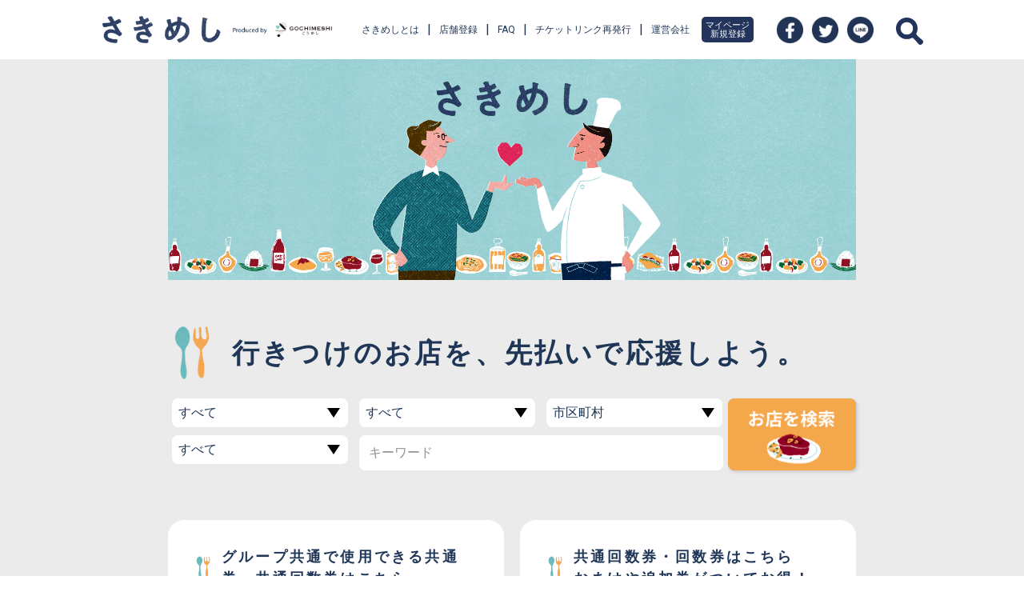

--- FILE ---
content_type: text/html
request_url: https://www.sakimeshi.com/detail/4183/
body_size: 54484
content:
<!doctype html>
<html data-n-head-ssr>
  <head>
    <title>さきめし Produced by ごちめし - さきめし Produced by ごちめし</title><meta data-n-head="ssr" charset="utf-8"><meta data-n-head="ssr" data-hid="description" name="description" content=""><meta data-n-head="ssr" data-hid="twitter:description" name="twitter:description" content="*このお店を、先払いで応援しよう。* 「さきめし」は、先払いで食事のチケットを購入して行きつけのお店を応援するプロジェクト。「また食べに行くよ」の気持ちが、きっとお店の支えになる。みんなで応援の輪を広げてください！ #行きつけのお店 #飲食店応援 #さきめし"><meta data-n-head="ssr" data-hid="og:description" property="og:description" content="*このお店を、先払いで応援しよう。*「さきめし」は、先払いで食事のチケットを購入して行きつけのお店を応援するプロジェクト。「また食べに行くよ」の気持ちが、きっとお店の支えになる。みんなで応援の輪を広げてください！"><meta data-n-head="ssr" name="viewport" content="width=device-width,initial-scale=1"><meta data-n-head="ssr" data-hid="keywords" name="keywords" content="さきめし,ごちめし,先払い,応援,寄付,さきめしチケット,飲食店応援,コロナ,外出自粛"><meta data-n-head="ssr" data-hid="twitter:card" name="twitter:card" content="summary_large_image"><meta data-n-head="ssr" data-hid="twitter:title" name="twitter:title" content="さきめし Produced by ごちめし"><meta data-n-head="ssr" data-hid="twitter:image" name="twitter:image" content="https://sakimeshi.com/img/og.png?20200113"><meta data-n-head="ssr" data-hid="og:type" property="og:type" content="website"><meta data-n-head="ssr" data-hid="og:title" property="og:title" content="さきめし Produced by ごちめし"><meta data-n-head="ssr" data-hid="og:url" property="og:url" content="https://sakimeshi.com/"><meta data-n-head="ssr" data-hid="og:site_name" property="og:site_name" content="さきめし Produced by ごちめし">
    <meta data-n-head="ssr" data-hid="og:image" property="og:image" content="https://sakimeshi.com/img/og.png?20200113"><link data-n-head="ssr" rel="icon" type="image/x-icon" href="/img/favicon.ico"><link data-n-head="ssr" rel="stylesheet" type="text/css" href="https://cdn.jsdelivr.net/npm/@mdi/font@latest/css/materialdesignicons.min.css"><script data-n-head="ssr" src="//polyfill.io/v2/polyfill.min.js?features=WebAnimations,IntersectionObserver"></script><script data-n-head="ssr" src="//cdnjs.cloudflare.com/ajax/libs/babel-polyfill/7.4.4/polyfill.min.js"></script><script data-n-head="ssr" data-hid="yahoo2const">var __tagManagerPageCategory="Holdings"</script><script data-n-head="ssr" data-hid="yahoo2">!function(){var e=document.createElement("script"),t=document.getElementsByTagName("script")[0];e.async=!0,e.src="//s.yjtag.jp/tag.js#site=N8ZK8Ew",t.parentNode.insertBefore(e,t)}()</script><script data-n-head="ssr" data-hid="gtm2const">var dataLayer=[{pageCategory:__tagManagerPageCategory}]</script><script data-n-head="ssr" data-hid="gtm2">!function(e,t,a,n){e[n]=e[n]||[],e[n].push({"gtm.start":(new Date).getTime(),event:"gtm.js"});var g=t.getElementsByTagName(a)[0],m=t.createElement(a);m.async=!0,m.src="https://www.googletagmanager.com/gtm.js?id=GTM-TX8CMW",g.parentNode.insertBefore(m,g)}(window,document,"script","dataLayer")</script><script data-n-head="ssr" data-hid="gtm">!function(e,t,a,n){e[n]=e[n]||[],e[n].push({"gtm.start":(new Date).getTime(),event:"gtm.js"});var g=t.getElementsByTagName(a)[0],m=t.createElement(a);m.async=!0,m.src="https://www.googletagmanager.com/gtm.js?id=GTM-KMMN8P6",g.parentNode.insertBefore(m,g)}(window,document,"script","dataLayer")</script><script data-n-head="ssr" src="https://www.googletagmanager.com/gtag/js?id=AW-807850401" async></script><link rel="preload" href="/_nuxt/211760b4c561ce716973.js" as="script"><link rel="preload" href="/_nuxt/1b09c0d6ac044238d698.js" as="script"><link rel="preload" href="/_nuxt/f31f5716a7e35afd8fa8.js" as="script"><link rel="preload" href="/_nuxt/e6b5278bdca997bebc60.js" as="script"><link rel="preload" href="/_nuxt/ad88e7f33d2b9017ab52.js" as="script"><link rel="preload" href="/_nuxt/1ad3f3aaf7980e6906de.js" as="script"><style data-vue-ssr-id="3d49e0e5:0 709e561f:0 1c724c5f:0 5dcd4702:0 b68e0cb0:0 219b9030:0 e2cf1382:0 e622d370:0 6bca3c70:0 6484b461:0 8e5a2286:0 3f95a174:0 e003f1f8:0 2840f874:0 5b425f4d:0 b6885e60:0 5147a974:0 2a11e236:0 32c017fc:0 ef088490:0 aecee2e4:0">@charset "UTF-8";.theme--light.v-application{background:#fff;color:rgba(0,0,0,.87)}.theme--light.v-application .text--primary{color:rgba(0,0,0,.87)!important}.theme--light.v-application .text--secondary{color:rgba(0,0,0,.6)!important}.theme--light.v-application .text--disabled{color:rgba(0,0,0,.38)!important}.theme--dark.v-application{background:#121212;color:#fff}.theme--dark.v-application .text--primary{color:#fff!important}.theme--dark.v-application .text--secondary{color:hsla(0,0%,100%,.7)!important}.theme--dark.v-application .text--disabled{color:hsla(0,0%,100%,.5)!important}.v-application{display:flex}.v-application a{cursor:pointer}.v-application--is-rtl{direction:rtl}.v-application--wrap{flex:1 1 auto;-webkit-backface-visibility:hidden;backface-visibility:hidden;display:flex;flex-direction:column;min-height:100vh;max-width:100%;position:relative}@-moz-document url-prefix(){@media print{.v-application,.v-application--wrap{display:block}}}*{box-sizing:border-box;-moz-text-size-adjust:none;-ms-text-size-adjust:100%;-webkit-text-size-adjust:100%;text-size-adjust:100%}abbr,address,article,aside,audio,b,blockquote,body,canvas,caption,cite,code,dd,del,details,dfn,div,dl,dt,em,fieldset,figcaption,figure,footer,form,h1,h2,h3,h4,h5,h6,header,hgroup,html,i,iframe,img,ins,kbd,label,legend,li,mark,menu,nav,object,ol,p,pre,q,samp,section,small,span,strong,sub,summary,sup,table,tbody,td,tfoot,th,thead,time,tr,ul,var,video{margin:0;padding:0;border:0;outline:0;font-size:100%;font-weight:400;vertical-align:baseline;background:0 0}body{line-height:1}article,aside,details,figcaption,figure,footer,header,hgroup,main,menu,nav,section{display:block}ol,ul{list-style:none}blockquote,q{quotes:none}blockquote:after,blockquote:before,q:after,q:before{content:"";content:none}a{margin:0;padding:0;font-size:100%;vertical-align:baseline;background:0 0}ins{text-decoration:none}ins,mark{background-color:#ff9;color:#000}mark{font-style:italic;font-weight:700}del{text-decoration:line-through}abbr[title],dfn[title]{border-bottom:1px dotted;cursor:help}table{border-collapse:collapse;border-spacing:0}hr{display:block;height:1px;border:0;border-top:1px solid #ccc;margin:1em 0;padding:0}input,select{vertical-align:middle}button,fieldset,form,input,label,legend,select,textarea{font-family:inherit;font-size:100%;font-style:inherit;font-weight:inherit;margin:0;padding:0;vertical-align:baseline;border:none;outline:0}:focus,a:focus{outline:0}input[type=button],input[type=submit]{-webkit-appearance:none}.v-application a{color:#1f3657}html .v-application p{margin-bottom:inherit}html .v-application ol,html .v-application ul{padding-left:inherit}html .v-application.theme--light{color:#1f3657}.clearfix:after,.clearfix:before{content:" ";display:table}.clearfix:after{clear:both}* html .clearfix{height:1%}.clearfix{display:block}.none{display:none}.left{float:left}.right{float:right}.inline_block{display:inline-block}.inline{display:inline}.block{display:block}.disnone{display:none;visibility:hidden}.relative{position:relative}.img_center{display:block;margin-left:auto;margin-right:auto}.align_right{text-align:right}.align_left{text-align:left}.align_center{text-align:center}.indent{text-indent:1rem}.bold{font-weight:700}.text-overline{text-decoration:overline}.text-underline{text-decoration:underline}.text-blink{text-decoration:blink}.text-line_through{text-decoration:line-through}.text-italic{font-style:italic}.text-red{color:#e30e57}.text-blue{color:#00f}.text-green{color:green}.text-gold{color:gold}.text-grey{color:grey}.text-black{color:#000}.text-white{color:#fff}sup{font-size:.8rem;vertical-align:top;position:relative;top:.2em}.pointer{cursor:pointer}.mt-auto{margin-top:auto!important}.mb-auto{margin-bottom:auto!important}.ml-auto{margin-left:auto!important}.mr-auto{margin-right:auto!important}html .v-application .mt-0{margin-top:0!important}html .v-application .mr-0{margin-right:0!important}html .v-application .mb-0{margin-bottom:0!important}html .v-application .ml-0{margin-left:0!important}html .v-application .pt-0{padding-top:0!important}html .v-application .pr-0{padding-right:0!important}html .v-application .pb-0{padding-bottom:0!important}html .v-application .pl-0{padding-left:0!important}html .v-application .mt-5{margin-top:5px!important}html .v-application .mr-5{margin-right:5px!important}html .v-application .mb-5{margin-bottom:5px!important}html .v-application .ml-5{margin-left:5px!important}html .v-application .pt-5{padding-top:5px!important}html .v-application .pr-5{padding-right:5px!important}html .v-application .pb-5{padding-bottom:5px!important}html .v-application .pl-5{padding-left:5px!important}html .v-application .mt-10{margin-top:10px!important}html .v-application .mr-10{margin-right:10px!important}html .v-application .mb-10{margin-bottom:10px!important}html .v-application .ml-10{margin-left:10px!important}html .v-application .pt-10{padding-top:10px!important}html .v-application .pr-10{padding-right:10px!important}html .v-application .pb-10{padding-bottom:10px!important}html .v-application .pl-10{padding-left:10px!important}html .v-application .mt-15{margin-top:15px!important}html .v-application .mr-15{margin-right:15px!important}html .v-application .mb-15{margin-bottom:15px!important}html .v-application .ml-15{margin-left:15px!important}html .v-application .pt-15{padding-top:15px!important}html .v-application .pr-15{padding-right:15px!important}html .v-application .pb-15{padding-bottom:15px!important}html .v-application .pl-15{padding-left:15px!important}html .v-application .mt-20{margin-top:20px!important}html .v-application .mr-20{margin-right:20px!important}html .v-application .mb-20{margin-bottom:20px!important}html .v-application .ml-20{margin-left:20px!important}html .v-application .pt-20{padding-top:20px!important}html .v-application .pr-20{padding-right:20px!important}html .v-application .pb-20{padding-bottom:20px!important}html .v-application .pl-20{padding-left:20px!important}html .v-application .mt-25{margin-top:25px!important}html .v-application .mr-25{margin-right:25px!important}html .v-application .mb-25{margin-bottom:25px!important}html .v-application .ml-25{margin-left:25px!important}html .v-application .pt-25{padding-top:25px!important}html .v-application .pr-25{padding-right:25px!important}html .v-application .pb-25{padding-bottom:25px!important}html .v-application .pl-25{padding-left:25px!important}html .v-application .mt-30{margin-top:30px!important}html .v-application .mr-30{margin-right:30px!important}html .v-application .mb-30{margin-bottom:30px!important}html .v-application .ml-30{margin-left:30px!important}html .v-application .pt-30{padding-top:30px!important}html .v-application .pr-30{padding-right:30px!important}html .v-application .pb-30{padding-bottom:30px!important}html .v-application .pl-30{padding-left:30px!important}html .v-application .mt-35{margin-top:35px!important}html .v-application .mr-35{margin-right:35px!important}html .v-application .mb-35{margin-bottom:35px!important}html .v-application .ml-35{margin-left:35px!important}html .v-application .pt-35{padding-top:35px!important}html .v-application .pr-35{padding-right:35px!important}html .v-application .pb-35{padding-bottom:35px!important}html .v-application .pl-35{padding-left:35px!important}html .v-application .mt-40{margin-top:40px!important}html .v-application .mr-40{margin-right:40px!important}html .v-application .mb-40{margin-bottom:40px!important}html .v-application .ml-40{margin-left:40px!important}html .v-application .pt-40{padding-top:40px!important}html .v-application .pr-40{padding-right:40px!important}html .v-application .pb-40{padding-bottom:40px!important}html .v-application .pl-40{padding-left:40px!important}html .v-application .mt-45{margin-top:45px!important}html .v-application .mr-45{margin-right:45px!important}html .v-application .mb-45{margin-bottom:45px!important}html .v-application .ml-45{margin-left:45px!important}html .v-application .pt-45{padding-top:45px!important}html .v-application .pr-45{padding-right:45px!important}html .v-application .pb-45{padding-bottom:45px!important}html .v-application .pl-45{padding-left:45px!important}html .v-application .mt-50{margin-top:50px!important}html .v-application .mr-50{margin-right:50px!important}html .v-application .mb-50{margin-bottom:50px!important}html .v-application .ml-50{margin-left:50px!important}html .v-application .pt-50{padding-top:50px!important}html .v-application .pr-50{padding-right:50px!important}html .v-application .pb-50{padding-bottom:50px!important}html .v-application .pl-50{padding-left:50px!important}html .v-application .mt-55{margin-top:55px!important}html .v-application .mr-55{margin-right:55px!important}html .v-application .mb-55{margin-bottom:55px!important}html .v-application .ml-55{margin-left:55px!important}html .v-application .pt-55{padding-top:55px!important}html .v-application .pr-55{padding-right:55px!important}html .v-application .pb-55{padding-bottom:55px!important}html .v-application .pl-55{padding-left:55px!important}html .v-application .mt-60{margin-top:60px!important}html .v-application .mr-60{margin-right:60px!important}html .v-application .mb-60{margin-bottom:60px!important}html .v-application .ml-60{margin-left:60px!important}html .v-application .pt-60{padding-top:60px!important}html .v-application .pr-60{padding-right:60px!important}html .v-application .pb-60{padding-bottom:60px!important}html .v-application .pl-60{padding-left:60px!important}html .v-application .mt-65{margin-top:65px!important}html .v-application .mr-65{margin-right:65px!important}html .v-application .mb-65{margin-bottom:65px!important}html .v-application .ml-65{margin-left:65px!important}html .v-application .pt-65{padding-top:65px!important}html .v-application .pr-65{padding-right:65px!important}html .v-application .pb-65{padding-bottom:65px!important}html .v-application .pl-65{padding-left:65px!important}html .v-application .mt-70{margin-top:70px!important}html .v-application .mr-70{margin-right:70px!important}html .v-application .mb-70{margin-bottom:70px!important}html .v-application .ml-70{margin-left:70px!important}html .v-application .pt-70{padding-top:70px!important}html .v-application .pr-70{padding-right:70px!important}html .v-application .pb-70{padding-bottom:70px!important}html .v-application .pl-70{padding-left:70px!important}html .v-application .mt-75{margin-top:75px!important}html .v-application .mr-75{margin-right:75px!important}html .v-application .mb-75{margin-bottom:75px!important}html .v-application .ml-75{margin-left:75px!important}html .v-application .pt-75{padding-top:75px!important}html .v-application .pr-75{padding-right:75px!important}html .v-application .pb-75{padding-bottom:75px!important}html .v-application .pl-75{padding-left:75px!important}html .v-application .mt-80{margin-top:80px!important}html .v-application .mr-80{margin-right:80px!important}html .v-application .mb-80{margin-bottom:80px!important}html .v-application .ml-80{margin-left:80px!important}html .v-application .pt-80{padding-top:80px!important}html .v-application .pr-80{padding-right:80px!important}html .v-application .pb-80{padding-bottom:80px!important}html .v-application .pl-80{padding-left:80px!important}html .v-application .mt-85{margin-top:85px!important}html .v-application .mr-85{margin-right:85px!important}html .v-application .mb-85{margin-bottom:85px!important}html .v-application .ml-85{margin-left:85px!important}html .v-application .pt-85{padding-top:85px!important}html .v-application .pr-85{padding-right:85px!important}html .v-application .pb-85{padding-bottom:85px!important}html .v-application .pl-85{padding-left:85px!important}html .v-application .mt-90{margin-top:90px!important}html .v-application .mr-90{margin-right:90px!important}html .v-application .mb-90{margin-bottom:90px!important}html .v-application .ml-90{margin-left:90px!important}html .v-application .pt-90{padding-top:90px!important}html .v-application .pr-90{padding-right:90px!important}html .v-application .pb-90{padding-bottom:90px!important}html .v-application .pl-90{padding-left:90px!important}html .v-application .mt-95{margin-top:95px!important}html .v-application .mr-95{margin-right:95px!important}html .v-application .mb-95{margin-bottom:95px!important}html .v-application .ml-95{margin-left:95px!important}html .v-application .pt-95{padding-top:95px!important}html .v-application .pr-95{padding-right:95px!important}html .v-application .pb-95{padding-bottom:95px!important}html .v-application .pl-95{padding-left:95px!important}html .v-application .mt-100{margin-top:100px!important}html .v-application .mr-100{margin-right:100px!important}html .v-application .mb-100{margin-bottom:100px!important}html .v-application .ml-100{margin-left:100px!important}html .v-application .pt-100{padding-top:100px!important}html .v-application .pr-100{padding-right:100px!important}html .v-application .pb-100{padding-bottom:100px!important}html .v-application .pl-100{padding-left:100px!important}html .v-application .mt-105{margin-top:105px!important}html .v-application .mr-105{margin-right:105px!important}html .v-application .mb-105{margin-bottom:105px!important}html .v-application .ml-105{margin-left:105px!important}html .v-application .pt-105{padding-top:105px!important}html .v-application .pr-105{padding-right:105px!important}html .v-application .pb-105{padding-bottom:105px!important}html .v-application .pl-105{padding-left:105px!important}html .v-application .mt-110{margin-top:110px!important}html .v-application .mr-110{margin-right:110px!important}html .v-application .mb-110{margin-bottom:110px!important}html .v-application .ml-110{margin-left:110px!important}html .v-application .pt-110{padding-top:110px!important}html .v-application .pr-110{padding-right:110px!important}html .v-application .pb-110{padding-bottom:110px!important}html .v-application .pl-110{padding-left:110px!important}html .v-application .mt-115{margin-top:115px!important}html .v-application .mr-115{margin-right:115px!important}html .v-application .mb-115{margin-bottom:115px!important}html .v-application .ml-115{margin-left:115px!important}html .v-application .pt-115{padding-top:115px!important}html .v-application .pr-115{padding-right:115px!important}html .v-application .pb-115{padding-bottom:115px!important}html .v-application .pl-115{padding-left:115px!important}html .v-application .mt-120{margin-top:120px!important}html .v-application .mr-120{margin-right:120px!important}html .v-application .mb-120{margin-bottom:120px!important}html .v-application .ml-120{margin-left:120px!important}html .v-application .pt-120{padding-top:120px!important}html .v-application .pr-120{padding-right:120px!important}html .v-application .pb-120{padding-bottom:120px!important}html .v-application .pl-120{padding-left:120px!important}html .v-application .mt-125{margin-top:125px!important}html .v-application .mr-125{margin-right:125px!important}html .v-application .mb-125{margin-bottom:125px!important}html .v-application .ml-125{margin-left:125px!important}html .v-application .pt-125{padding-top:125px!important}html .v-application .pr-125{padding-right:125px!important}html .v-application .pb-125{padding-bottom:125px!important}html .v-application .pl-125{padding-left:125px!important}html .v-application .mt-130{margin-top:130px!important}html .v-application .mr-130{margin-right:130px!important}html .v-application .mb-130{margin-bottom:130px!important}html .v-application .ml-130{margin-left:130px!important}html .v-application .pt-130{padding-top:130px!important}html .v-application .pr-130{padding-right:130px!important}html .v-application .pb-130{padding-bottom:130px!important}html .v-application .pl-130{padding-left:130px!important}html .v-application .mt-135{margin-top:135px!important}html .v-application .mr-135{margin-right:135px!important}html .v-application .mb-135{margin-bottom:135px!important}html .v-application .ml-135{margin-left:135px!important}html .v-application .pt-135{padding-top:135px!important}html .v-application .pr-135{padding-right:135px!important}html .v-application .pb-135{padding-bottom:135px!important}html .v-application .pl-135{padding-left:135px!important}html .v-application .mt-140{margin-top:140px!important}html .v-application .mr-140{margin-right:140px!important}html .v-application .mb-140{margin-bottom:140px!important}html .v-application .ml-140{margin-left:140px!important}html .v-application .pt-140{padding-top:140px!important}html .v-application .pr-140{padding-right:140px!important}html .v-application .pb-140{padding-bottom:140px!important}html .v-application .pl-140{padding-left:140px!important}html .v-application .mt-145{margin-top:145px!important}html .v-application .mr-145{margin-right:145px!important}html .v-application .mb-145{margin-bottom:145px!important}html .v-application .ml-145{margin-left:145px!important}html .v-application .pt-145{padding-top:145px!important}html .v-application .pr-145{padding-right:145px!important}html .v-application .pb-145{padding-bottom:145px!important}html .v-application .pl-145{padding-left:145px!important}html .v-application .mt-150{margin-top:150px!important}html .v-application .mr-150{margin-right:150px!important}html .v-application .mb-150{margin-bottom:150px!important}html .v-application .ml-150{margin-left:150px!important}html .v-application .pt-150{padding-top:150px!important}html .v-application .pr-150{padding-right:150px!important}html .v-application .pb-150{padding-bottom:150px!important}html .v-application .pl-150{padding-left:150px!important}html .v-application .mt-155{margin-top:155px!important}html .v-application .mr-155{margin-right:155px!important}html .v-application .mb-155{margin-bottom:155px!important}html .v-application .ml-155{margin-left:155px!important}html .v-application .pt-155{padding-top:155px!important}html .v-application .pr-155{padding-right:155px!important}html .v-application .pb-155{padding-bottom:155px!important}html .v-application .pl-155{padding-left:155px!important}html .v-application .mt-160{margin-top:160px!important}html .v-application .mr-160{margin-right:160px!important}html .v-application .mb-160{margin-bottom:160px!important}html .v-application .ml-160{margin-left:160px!important}html .v-application .pt-160{padding-top:160px!important}html .v-application .pr-160{padding-right:160px!important}html .v-application .pb-160{padding-bottom:160px!important}html .v-application .pl-160{padding-left:160px!important}html .v-application .mt-165{margin-top:165px!important}html .v-application .mr-165{margin-right:165px!important}html .v-application .mb-165{margin-bottom:165px!important}html .v-application .ml-165{margin-left:165px!important}html .v-application .pt-165{padding-top:165px!important}html .v-application .pr-165{padding-right:165px!important}html .v-application .pb-165{padding-bottom:165px!important}html .v-application .pl-165{padding-left:165px!important}html .v-application .mt-170{margin-top:170px!important}html .v-application .mr-170{margin-right:170px!important}html .v-application .mb-170{margin-bottom:170px!important}html .v-application .ml-170{margin-left:170px!important}html .v-application .pt-170{padding-top:170px!important}html .v-application .pr-170{padding-right:170px!important}html .v-application .pb-170{padding-bottom:170px!important}html .v-application .pl-170{padding-left:170px!important}html .v-application .mt-175{margin-top:175px!important}html .v-application .mr-175{margin-right:175px!important}html .v-application .mb-175{margin-bottom:175px!important}html .v-application .ml-175{margin-left:175px!important}html .v-application .pt-175{padding-top:175px!important}html .v-application .pr-175{padding-right:175px!important}html .v-application .pb-175{padding-bottom:175px!important}html .v-application .pl-175{padding-left:175px!important}html .v-application .mt-180{margin-top:180px!important}html .v-application .mr-180{margin-right:180px!important}html .v-application .mb-180{margin-bottom:180px!important}html .v-application .ml-180{margin-left:180px!important}html .v-application .pt-180{padding-top:180px!important}html .v-application .pr-180{padding-right:180px!important}html .v-application .pb-180{padding-bottom:180px!important}html .v-application .pl-180{padding-left:180px!important}html .v-application .mt-185{margin-top:185px!important}html .v-application .mr-185{margin-right:185px!important}html .v-application .mb-185{margin-bottom:185px!important}html .v-application .ml-185{margin-left:185px!important}html .v-application .pt-185{padding-top:185px!important}html .v-application .pr-185{padding-right:185px!important}html .v-application .pb-185{padding-bottom:185px!important}html .v-application .pl-185{padding-left:185px!important}html .v-application .mt-190{margin-top:190px!important}html .v-application .mr-190{margin-right:190px!important}html .v-application .mb-190{margin-bottom:190px!important}html .v-application .ml-190{margin-left:190px!important}html .v-application .pt-190{padding-top:190px!important}html .v-application .pr-190{padding-right:190px!important}html .v-application .pb-190{padding-bottom:190px!important}html .v-application .pl-190{padding-left:190px!important}html .v-application .mt-195{margin-top:195px!important}html .v-application .mr-195{margin-right:195px!important}html .v-application .mb-195{margin-bottom:195px!important}html .v-application .ml-195{margin-left:195px!important}html .v-application .pt-195{padding-top:195px!important}html .v-application .pr-195{padding-right:195px!important}html .v-application .pb-195{padding-bottom:195px!important}html .v-application .pl-195{padding-left:195px!important}html .v-application .mt-200{margin-top:200px!important}html .v-application .mr-200{margin-right:200px!important}html .v-application .mb-200{margin-bottom:200px!important}html .v-application .ml-200{margin-left:200px!important}html .v-application .pt-200{padding-top:200px!important}html .v-application .pr-200{padding-right:200px!important}html .v-application .pb-200{padding-bottom:200px!important}html .v-application .pl-200{padding-left:200px!important}html .v-application .mt-205{margin-top:205px!important}html .v-application .mr-205{margin-right:205px!important}html .v-application .mb-205{margin-bottom:205px!important}html .v-application .ml-205{margin-left:205px!important}html .v-application .pt-205{padding-top:205px!important}html .v-application .pr-205{padding-right:205px!important}html .v-application .pb-205{padding-bottom:205px!important}html .v-application .pl-205{padding-left:205px!important}html .v-application .mt-210{margin-top:210px!important}html .v-application .mr-210{margin-right:210px!important}html .v-application .mb-210{margin-bottom:210px!important}html .v-application .ml-210{margin-left:210px!important}html .v-application .pt-210{padding-top:210px!important}html .v-application .pr-210{padding-right:210px!important}html .v-application .pb-210{padding-bottom:210px!important}html .v-application .pl-210{padding-left:210px!important}html .v-application .mt-215{margin-top:215px!important}html .v-application .mr-215{margin-right:215px!important}html .v-application .mb-215{margin-bottom:215px!important}html .v-application .ml-215{margin-left:215px!important}html .v-application .pt-215{padding-top:215px!important}html .v-application .pr-215{padding-right:215px!important}html .v-application .pb-215{padding-bottom:215px!important}html .v-application .pl-215{padding-left:215px!important}html .v-application .mt-220{margin-top:220px!important}html .v-application .mr-220{margin-right:220px!important}html .v-application .mb-220{margin-bottom:220px!important}html .v-application .ml-220{margin-left:220px!important}html .v-application .pt-220{padding-top:220px!important}html .v-application .pr-220{padding-right:220px!important}html .v-application .pb-220{padding-bottom:220px!important}html .v-application .pl-220{padding-left:220px!important}html .v-application .mt-225{margin-top:225px!important}html .v-application .mr-225{margin-right:225px!important}html .v-application .mb-225{margin-bottom:225px!important}html .v-application .ml-225{margin-left:225px!important}html .v-application .pt-225{padding-top:225px!important}html .v-application .pr-225{padding-right:225px!important}html .v-application .pb-225{padding-bottom:225px!important}html .v-application .pl-225{padding-left:225px!important}html .v-application .mt-230{margin-top:230px!important}html .v-application .mr-230{margin-right:230px!important}html .v-application .mb-230{margin-bottom:230px!important}html .v-application .ml-230{margin-left:230px!important}html .v-application .pt-230{padding-top:230px!important}html .v-application .pr-230{padding-right:230px!important}html .v-application .pb-230{padding-bottom:230px!important}html .v-application .pl-230{padding-left:230px!important}html .v-application .mt-235{margin-top:235px!important}html .v-application .mr-235{margin-right:235px!important}html .v-application .mb-235{margin-bottom:235px!important}html .v-application .ml-235{margin-left:235px!important}html .v-application .pt-235{padding-top:235px!important}html .v-application .pr-235{padding-right:235px!important}html .v-application .pb-235{padding-bottom:235px!important}html .v-application .pl-235{padding-left:235px!important}html .v-application .mt-240{margin-top:240px!important}html .v-application .mr-240{margin-right:240px!important}html .v-application .mb-240{margin-bottom:240px!important}html .v-application .ml-240{margin-left:240px!important}html .v-application .pt-240{padding-top:240px!important}html .v-application .pr-240{padding-right:240px!important}html .v-application .pb-240{padding-bottom:240px!important}html .v-application .pl-240{padding-left:240px!important}html .v-application .mt-245{margin-top:245px!important}html .v-application .mr-245{margin-right:245px!important}html .v-application .mb-245{margin-bottom:245px!important}html .v-application .ml-245{margin-left:245px!important}html .v-application .pt-245{padding-top:245px!important}html .v-application .pr-245{padding-right:245px!important}html .v-application .pb-245{padding-bottom:245px!important}html .v-application .pl-245{padding-left:245px!important}html .v-application .mt-250{margin-top:250px!important}html .v-application .mr-250{margin-right:250px!important}html .v-application .mb-250{margin-bottom:250px!important}html .v-application .ml-250{margin-left:250px!important}html .v-application .pt-250{padding-top:250px!important}html .v-application .pr-250{padding-right:250px!important}html .v-application .pb-250{padding-bottom:250px!important}html .v-application .pl-250{padding-left:250px!important}.w-5{width:5%}.w-10{width:10%}.w-15{width:15%}.w-20{width:20%}.w-25{width:25%}.w-30{width:30%}.w-35{width:35%}.w-40{width:40%}.w-45{width:45%}.w-50{width:50%}.w-55{width:55%}.w-60{width:60%}.w-65{width:65%}.w-70{width:70%}.w-75{width:75%}.w-80{width:80%}.w-85{width:85%}.w-90{width:90%}.w-95{width:95%}.w-100{width:100%}.shadow{box-shadow:2px 2px 4px rgba(0,0,0,.15)}.line{margin-top:24px;margin-bottom:24px;height:2px;width:100%;background-color:#ebebeb}@media screen and (max-width:568px){.line{display:none}}.pc{display:block!important}.pc.inlineb{display:inline-block!important}.sp,.sp.inlineb{display:none!important}@media screen and (max-width:568px){.pc,.pc.inlineb{display:none!important}.sp{display:block!important}.sp.inlineb{display:inline-block!important}}html{font-size:16px}body{position:relative;z-index:0;width:auto;height:auto;background:#fff;font-size:1rem;font-family:Noto Sans JP,ヒラギノ角ゴ Pro W3,Hiragino Kaku Gothic Pro,メイリオ,Meiryo,ＭＳ Ｐゴシック,MS PGothic,sans-serif;font-weight:400;line-height:1.65;letter-spacing:.5px}a,body{color:#1f3657}a{transition:.3s}a:hover{text-decoration:none}a:hover img{opacity:.8;transition:.3s}a.url{word-break:break-all}.lead{font-size:1.4rem;margin:20px 0 40px}@media screen and (max-width:568px){.lead{font-size:1.2rem}}.text-xl{font-size:calc(1em + 6px)}.text-lg{font-size:calc(1em + 2px)}.text-sm{font-size:calc(1em - 2px)}.text-xs{font-size:calc(1em - 4px)}.ttl_deco{margin:0 auto;font-size:34px}.ttl_deco.ttl_under_head{margin-bottom:60px!important}.ttl_deco span{position:relative;display:inline-block;padding:0 46px;font-weight:700;letter-spacing:.2rem}.ttl_deco span:after,.ttl_deco span:before{content:"";width:24px;height:76px;position:absolute;transform:translateY(-50%)!important}.ttl_deco span:before{background:url(/_nuxt/img/8dee10b.png) no-repeat 0 0/100% 100%;top:50%!important;left:0}.ttl_deco span:after{background:url(/_nuxt/img/dc20527.png) no-repeat 0 0/100% 100%;top:50%!important;right:0}.ttl_deco.ttl_simple span{padding:0 0 0 80px}.ttl_deco.ttl_simple span:before{width:60px;height:70px;background:url(/_nuxt/img/bf06cfe.png) no-repeat 0 0/100% 100%}.ttl_deco.ttl_simple span:after{background:0 0!important}.ttl_deco.ttl_simple.ttl_sm{font-size:18px;margin-bottom:32px}.ttl_deco.ttl_simple.ttl_sm span{padding:0 0 0 35px}.ttl_deco.ttl_simple.ttl_sm span:before{width:24px;height:28.8px}@media screen and (max-width:568px){.ttl_deco{margin:0 auto 4%!important;font-size:1.6rem}.ttl_deco.ttl_under_head{margin:0 auto 10%!important}.ttl_deco span{padding:0 32px;font-weight:700;line-height:1.2}.ttl_deco span:before{width:16px;height:50px;left:0}.ttl_deco span:after{width:16px;height:50px;right:0}}.ttl_slash{margin-bottom:30px;text-align:center}.ttl_slash span{display:inline-flex;align-items:center;font-weight:700;font-feature-settings:"palt";font-size:20px}.ttl_slash span:after,.ttl_slash span:before{display:block;min-width:13px;height:28px;background:url([data-uri]) no-repeat 0 0/100%;content:""}.ttl_slash span:before{margin-right:10px}.ttl_slash span:after{transform:scaleX(-1);margin-left:10px}@media screen and (max-width:568px){.ttl_slash span{font-size:16px}}.caution{font-size:.8rem;margin-top:10px;display:block!important}.caution li{width:100%!important;display:block;margin:0!important;font-size:0}.caution li:after{clear:both;content:"";display:block;height:0;visibility:hidden}.caution li span{width:23px;vertical-align:top}.caution li p,.caution li span{display:inline-block;font-size:.7rem}.caution li p{width:calc(100% - 30px)}.caution li p br{display:inline-block!important}.caution li.textup span{display:inline-block;font-size:.77rem;width:23px;vertical-align:top}.caution li.textup p{display:inline-block;font-size:.86rem;width:calc(100% - 30px);font-weight:700}@media screen and (max-width:568px){.caution{width:100%;font-size:12px;margin:20px auto 0}.caution li{text-align:left;font-size:0}.caution li span{display:inline-block;width:7%}.caution li p,.caution li span{vertical-align:top;font-size:.7rem}.caution li p{letter-spacing:0;width:91%}.caution li span{margin-right:0}.caution li.textup p{font-size:.8rem}}.table1{width:100%}.table1 th{width:30%;background:#1f3657;padding:2%;color:#fff;font-weight:700;border-top:4px solid #fff;text-align:left}.table1 td{padding:2%}.table1 tr:first-child td,.table1 tr:first-child th{border:none}img{display:block}.img_box{position:relative}.img_box .img_box-label{display:flex;align-items:flex-end;position:absolute;top:-21px;left:-22px;z-index:1;transform:rotate(-29deg);width:130px;height:56px;padding-bottom:3px;padding-left:20px;background-color:#71c9c1;color:#fff;font-weight:700;font-size:19px;-webkit-clip-path:polygon(0 102%,24% 2%,100% 100%);clip-path:polygon(0 102%,24% 2%,100% 100%)}@media screen and (max-width:568px){.img_box .img_box-label{top:-14px;left:-11px;width:58px;height:30px;padding-bottom:1px;padding-left:7px;font-size:9px;-webkit-clip-path:polygon(-1% 104%,24% 18%,100% 100%);clip-path:polygon(-1% 104%,24% 18%,100% 100%)}}.img_box .img_box-badge-group{display:flex;flex-wrap:wrap;justify-content:flex-end;position:relative;top:-20px;width:100%;height:0;padding:0 10px}.img_box .img_box-badge{padding:3px 10px;border-radius:100em;background-color:#fff;box-shadow:0 0 3px rgba(0,0,0,.16);font-size:16px;text-align:center}.img_box .img_box-badge.badge-red{background-color:#ec4956;color:#fffb93;font-weight:700}.img_box .img_box-title{font-size:20px;margin-top:10px;font-weight:700;display:block}@media screen and (max-width:568px){.img_box .img_box-badge-group{top:-10px;padding:0 2px}.img_box .img_box-badge{font-size:9px;padding:2px 4px}}input[type=number]::-webkit-inner-spin-button,input[type=number]::-webkit-outer-spin-button{-webkit-appearance:none;margin:0}input[type=number]{-moz-appearance:textfield}input[type=button][disabled]{background:#dcdcdc!important;pointer-events:none!important;transition:none!important;border:none!important}input[type=text]{padding:2px 12px!important;height:38px;line-height:38px;background:#fff;border-radius:8px;box-sizing:border-box;width:100%;font-size:1rem;border:1px solid #bbb;padding:12px;line-height:1.25;border-radius:7.5px;background-color:#fff}@media (-ms-high-contrast:none){input[type=text]{padding:13px 12px 5px!important}}.err_message{color:red;font-weight:700;margin-bottom:10px;text-align:center}input{box-sizing:border-box;width:100%;font-size:1rem;border:1px solid #bbb;padding:2px 8px;line-height:1.25;border-radius:7.5px}input.onTeedaError{background:#ffe5e5}::-webkit-input-placeholder{color:#bababa}:-ms-input-placeholder{color:#bababa}::-moz-placeholder{color:#909090}::-ms-input-placeholder{color:#909090}::placeholder{color:#909090}.selectbox_set{position:relative;overflow:hidden;width:100%;margin:0 auto;text-align:center}.selectbox_set select{width:100%;padding-right:1em;cursor:pointer;text-indent:.01px;text-overflow:ellipsis;border:none;outline:0;background:0 0;background-image:none;box-shadow:none;-webkit-appearance:none;-moz-appearance:none;appearance:none}.selectbox_set select.place{color:#c1c1c1}.selectbox_set select::-ms-expand{display:none}.selectbox_set.cp_sl01 select{font-size:1rem;padding:8px 25px 8px 8px;line-height:1.25;background-color:#fff;border-radius:7.5px}@media (-ms-high-contrast:none){.selectbox_set.cp_sl01 select{padding:12px 25px 5px 8px!important}}.selectbox_set.cp_sl01:after{position:absolute;top:50%;right:10px;width:0;height:0;padding:0;content:"";border-left:5px solid transparent;border-right:5px solid transparent;border-top:7px solid #000;transform:translateY(-50%);pointer-events:none}.selectbox_set.cp_sl01 option:disabled[selected]{display:none}.badge-group{display:flex;flex-wrap:wrap;align-items:center;margin:-2.5px}.badge-group>*{margin:2.5px}.badge{height:18px;line-height:1;padding:0 5px;background:0 0;display:inline-flex;align-items:center;justify-content:center;font-size:12px;border:1px solid #2d5396;border-radius:5px;color:#22345c}.badge .icon{width:1em;height:1em;max-width:1em;margin-right:5px}.badge.badge-orange{border-color:#ffd2b2;color:#db7b0a}.badge.badge-cyan{color:#37a89f;border-color:#37a89f}.badge.badge-red{color:#e30e57;border-color:#e30e57}.badge.badge-md{height:36px;font-size:14px;padding:8px}.badge.badge-md .icon{width:20px;height:auto;max-width:20px}@media screen and (max-width:568px){.badge.badge-md{padding:2px 5px;height:20px;font-size:10px}.badge.badge-md .icon{width:16px}}@media screen and (max-width:568px){.badge{height:16px;font-size:10px}}.badge.badge-rect{border-radius:0;color:#fff;font-weight:700}.badge.badge-rect.badge-orange{background-color:#f5a74c}.badge.badge-rect.badge-cyan{background-color:#37a89f}.badge.badge-rect.badge-red{background-color:#e30e57}.btn,.btn>a,.btn>button,.btn>span{position:relative;text-align:center}.btn>a,.btn>button,.btn>span{display:inline-flex;justify-content:center;align-items:center;z-index:1;padding:11px 8px;min-width:100%;margin:auto;border-radius:10px;background-color:#22345c;color:#fff;font-weight:700;font-size:1.5rem;line-height:1.2;text-decoration:none;cursor:pointer;transition:all .3s}@media(hover:hover){.btn>a:hover,.btn>button:hover,.btn>span:hover{background-color:#2d5396;transition:all .3s}}.btn>a:active,.btn>a:focus,.btn>button:active,.btn>button:focus,.btn>span:active,.btn>span:focus{background-color:#2d5396;transition:all .3s}@media (-ms-high-contrast:none){.btn>a ::-ms-backdrop,.btn>a:hover,.btn>button ::-ms-backdrop,.btn>button:hover,.btn>span ::-ms-backdrop,.btn>span:hover{background-color:#2d5396;-ms-transition:all .3s;transition:all .3s}}.btn>a .icon,.btn>button .icon,.btn>span .icon{margin-right:5px}.btn.btn-lg>a,.btn.btn-lg>button,.btn.btn-lg>span{min-width:550px;font-size:1.2rem}@media screen and (max-width:568px){.btn.btn-lg>a,.btn.btn-lg>button,.btn.btn-lg>span{min-width:auto}}.btn.btn-sm>a,.btn.btn-sm>button,.btn.btn-sm>span{min-width:263px;font-size:1.2rem;height:48px;line-height:48px}.btn.btn-sm>a .icon,.btn.btn-sm>button .icon,.btn.btn-sm>span .icon{min-width:20px}.btn.btn-fluid{width:100%}.btn.btn-fluid>a,.btn.btn-fluid>button,.btn.btn-fluid>span{min-width:100%}.btn.btn-orange>a,.btn.btn-orange>button,.btn.btn-orange>span{background-color:#f5a74c;color:#fff}@media(hover:hover){.btn.btn-orange>a:hover,.btn.btn-orange>button:hover,.btn.btn-orange>span:hover{background-color:#ffd2b2}}.btn.btn-orange>a:active,.btn.btn-orange>a:focus,.btn.btn-orange>button:active,.btn.btn-orange>button:focus,.btn.btn-orange>span:active,.btn.btn-orange>span:focus{background-color:#ffd2b2}@media (-ms-high-contrast:none){.btn.btn-orange>a ::-ms-backdrop,.btn.btn-orange>a:hover,.btn.btn-orange>button ::-ms-backdrop,.btn.btn-orange>button:hover,.btn.btn-orange>span ::-ms-backdrop,.btn.btn-orange>span:hover{background-color:#ffd2b2}}.btn.btn-outline>a,.btn.btn-outline>button,.btn.btn-outline>span{background-color:#fff;border:1px solid #22345c;color:#22345c}@media(hover:hover){.btn.btn-outline>a:hover,.btn.btn-outline>button:hover,.btn.btn-outline>span:hover{background-color:#fff;border-color:#2d5396;color:#2d5396}}.btn.btn-outline>a:active,.btn.btn-outline>a:focus,.btn.btn-outline>button:active,.btn.btn-outline>button:focus,.btn.btn-outline>span:active,.btn.btn-outline>span:focus{background-color:#fff;border-color:#2d5396;color:#2d5396}@media (-ms-high-contrast:none){.btn.btn-outline>a ::-ms-backdrop,.btn.btn-outline>a:hover,.btn.btn-outline>button ::-ms-backdrop,.btn.btn-outline>button:hover,.btn.btn-outline>span ::-ms-backdrop,.btn.btn-outline>span:hover{background-color:#fff;border-color:#2d5396;color:#2d5396}}.btn.btn-deco>a,.btn.btn-deco>button,.btn.btn-deco>span{display:flex;justify-content:center;align-items:center}.btn.btn-deco>a:after,.btn.btn-deco>a:before,.btn.btn-deco>button:after,.btn.btn-deco>button:before,.btn.btn-deco>span:after,.btn.btn-deco>span:before{content:"";background:url(/_nuxt/img/bf06cfe.png) no-repeat 0 0/100% 100%;width:24px;min-width:24px;height:28px}.btn.btn-deco>a:before,.btn.btn-deco>button:before,.btn.btn-deco>span:before{margin-right:5px}.btn.btn-deco>a:after,.btn.btn-deco>button:after,.btn.btn-deco>span:after{margin-left:5px}@media (-ms-high-contrast:none){.btn>a,.btn>button,.btn>span{line-height:59px}}.btn-trigger{width:40px;height:34px;cursor:pointer;top:0;right:0;bottom:0;margin:auto;z-index:200}.btn-trigger,.btn-trigger span{position:absolute;display:inline-block;transition:all .5s;box-sizing:border-box}.btn-trigger span{left:0;width:100%;height:4px;background:#504646;border-radius:4px}.btn-trigger span:first-of-type{top:0}.btn-trigger span:nth-of-type(2){top:15px}.btn-trigger span:nth-of-type(3){bottom:0}.btn-trigger.active span{background:#fff;transition:all .3s}.btn-trigger.active span:first-of-type{transform:translateY(15px) rotate(-45deg)}.btn-trigger.active span:nth-of-type(2){opacity:0}.btn-trigger.active span:nth-of-type(3){transform:translateY(-15px) rotate(45deg)}@media screen and (min-width:568px)and (max-width:960px){.btn-trigger{right:10px}}.v-dialog__container{display:block!important}.v-dialog__container .v-dialog__content--active{background-color:rgba(31,54,87,.5);pointer-events:all}.v-dialog{margin:20px;border-radius:20px!important;background-color:#fff}.v-dialog .ttl_deco.ttl_simple{font-size:24px}@media screen and (max-width:568px){.v-dialog{margin:15px}}.dialog-header{margin-bottom:-32px;padding:32px;background-color:#fff}@media screen and (max-width:568px){.dialog-header{padding:32px 16px}}.dialog-body{padding:32px}@media screen and (max-width:568px){.dialog-body{padding:32px 16px}}.dialog-footer{display:flex;align-items:flex-end;position:-webkit-sticky;position:sticky;bottom:0;height:183px;padding:34px 32px;background:linear-gradient(hsla(0,0%,100%,0),hsla(0,0%,100%,.8) 40.39%,hsla(0,0%,100%,.9) 67%,#fff)}@media screen and (max-width:568px){.dialog-footer{padding:32px 16px}}.share_set{width:870px;background-repeat:no-repeat,no-repeat;background-size:870px 6px,870px 6px;background-position:0 0,0 100%;padding:20px}.sns_area{display:inline-block;text-align:center}.sns_area span{position:relative;display:inline-block;padding:0 38px;font-weight:700}.sns_area span:before{background:url(/_nuxt/img/8dee10b.png) no-repeat 0 0/100% 100%;left:0}.sns_area span:after,.sns_area span:before{content:"";width:24px;height:76px;position:absolute;top:50%!important;transform:translateY(-50%)!important}.sns_area span:after{background:url(/_nuxt/img/dc20527.png) no-repeat 0 0/100% 100%;right:0}.share_btn a{display:inline-block;vertical-align:middle}.share_btn img{width:48px}.share_btn a:hover{opacity:.6;transition:all .3s}section img{max-width:100%}section h3{font-size:26px;line-height:1.6;font-weight:700;text-align:center;margin:0 auto 30px!important}section h3 img{margin:0 auto}section.search_shop{padding:20px}section.search_shop h3+p{margin-bottom:14px;font-size:1.1rem;text-align:center}section.search_shop li>div{display:inline-block;width:calc(32.8% - 10px);margin:0 5px 10px;vertical-align:top}section.search_shop .item_name{font-size:13px;line-height:1.4}section.search_shop .keyword{width:65%}section.search_shop .search_btn{margin:0 auto;position:relative;font-weight:700}section.search_shop .search_btn input[type=submit]{color:#fff;background-color:#606060;cursor:pointer;font-size:1.2rem;padding:8px 0;position:relative;z-index:1;transition:all .3s}section.search_shop .search_btn input[type=submit]:hover{opacity:.6;transition:all .3s}section.step_flow h3{margin-bottom:20px}section.step_flow ul,section.step_flow ul li{display:flex;justify-content:space-between}section.step_flow ul li{flex-flow:column;margin:0 20px;position:relative}section.step_flow ul li:first-child{margin-left:0}section.step_flow ul li .img_box:before{content:"";position:absolute;bottom:-20px;top:0;bottom:0;left:-40px;width:0;height:0;margin:auto;border-color:#5daaae transparent transparent;border-style:solid;border-width:25px 25px 0;transform:rotate(-90deg)}section.step_flow ul li:first-child .img_box:before{display:none}section.step_flow ul li:last-child{margin-right:0}section.step_flow ul li>div{margin-bottom:10px;position:relative}section.step_flow .caption{margin-bottom:5px;font-size:22px;line-height:1.2;font-weight:700;position:relative;padding-bottom:5px}section.step_flow .caption:after{content:"";display:block;background:url(/_nuxt/img/84bcaf7.png) repeat-x;width:100%;height:3px;position:absolute;bottom:0;left:0}section.step_flow .caption span{font-size:.8rem;line-height:.8;font-weight:700}section.support_ring h3{margin-bottom:40px}section.support_ring .share_set>p,section.support_ring .share_set>p>span{display:inline-block;vertical-align:middle}.shop_list ul{display:flex;flex-wrap:wrap;font-size:0}.shop_list ul li{width:100%}.shop_list ul li a{display:inline-block;width:100%;color:#000;text-decoration:none;transition:all .3s}.shop_list ul li a:hover{opacity:.8;transition:all .3s}.shop_list ul li img{width:100%;-o-object-fit:cover;object-fit:cover}.shop_list ul li p{font-size:16px}.shop_list ul .caption-shop-name{margin:8px auto;font-size:22px;line-height:1.6;font-weight:700}.shop_list ul .caption-shop-name:first-child{margin-top:0}.shop_list ul .address{margin-bottom:16px;text-align:left}.shop_list ul .address .img_box{margin:0;max-width:1em}.shop_list ul .address:after{clear:both;content:"";display:block;height:0;visibility:hidden}.shop_list ul .address span{display:block;margin-left:5px;font-size:14px;line-height:1.4;font-weight:700;float:left}.shop_list ul .address span:first-child{margin-left:0}section .pager ul.pagination{text-align:center;padding:30px 0}section .pager .pagination li{display:inline;margin:0 2px;padding:0;display:inline-block;border:1px solid #000;width:50px;height:50px;text-align:center;position:relative}section .pager .pagination li a{vertical-align:middle;position:absolute;color:#000;top:0;left:0;width:100%;height:100%;text-align:center;display:table;text-decoration:none}section .pager .pagination li a span{display:table-cell;vertical-align:middle}section .pager .pagination li a.active,section .pager .pagination li a:hover{color:#fff;background:#1f3657}.balloon{padding:15px;border-radius:5px;background-color:#fff3db;position:relative;margin-top:20px;margin-bottom:15px;width:100%}.balloon:after{content:"";width:0;height:0;position:absolute;top:-14px;left:20px;border-color:transparent transparent #fff3db;border-style:solid;border-width:0 8px 14px}@media screen and (max-width:568px){.balloon{padding:5px 10px;font-size:.8rem;margin-top:15px}.balloon:after{top:-9px;left:8px}}.statement_wrap{padding:120px 0}.statement_area{width:600px;margin:0 auto}.overlay{position:fixed;top:0;left:0;width:100%;height:100vh;background:hsla(0,0%,100%,.9);z-index:10}.overlay_in{width:600px;height:430px;position:absolute;top:0;right:0;bottom:0;left:0;margin:auto}.overlay_in img{width:100%;display:block}.overlay .btn{width:200px;margin:40px auto 0;color:#fff;font-size:1.5rem;font-weight:700;display:block}.overlay .btn a{font-size:1.4rem}.slick-slider{z-index:-999}.contents_main{min-height:80vh}.contents_main.top{padding-top:74px}@media (-ms-high-contrast:none){.contents_main,.v-content__wrap,body{width:100%}}.sup{font-size:.8rem}.v-image__image--preload{-webkit-filter:blur(0)!important;filter:blur()!important}.tile-group{display:flex;flex-wrap:wrap;margin:-10px}.tile{width:calc(50% - 20px);height:calc(50% - 20px);margin:10px}.bg{background-color:#ebebeb}.bg-gray{background-color:#f5f5f5}.bg-cyan{background-color:#f1fafa}.bg-orange{background-color:#fff3db}.bg-pink{background-color:#ffe9e3}.anime_fade{opacity:0;transform:translateY(60px);transition-property:all;transition-duration:1.2s;transition-timing-function:cubic-bezier(.165,.85,.45,1)}.scroll_anime .anime_fade,.scroll_anime.anime_fade{opacity:1;transform:translate(0)}.anime_fade.delay_03{transition-delay:.3s}.anime_fade.delay_05{transition-delay:.5s}.anime_fade.delay_08{transition-delay:.8s}.anime_fade.delay_10{transition-delay:1s}.anime_fade.delay_12{transition-delay:1.2s}.anime_fade.delay_15{transition-delay:1.5s}.anime_fade.delay_18{transition-delay:1.8s}.anime_fade.delay_20{transition-delay:2s}.anime_fade.delay_22{transition-delay:2.2s}.anime_fade.delay_25{transition-delay:2.5s}.sakimeshi-container{width:1150px}.inner,.sakimeshi-container{margin:0 auto;position:relative}.inner{width:860px}.inner_content{width:860px;background-color:#fff;border-radius:20px;padding:32px;margin-left:auto;margin-right:auto}.header_global{width:100%;background:#fff;position:fixed;z-index:2}.header_global.inout{margin-top:-60px;opacity:0;transition:.3s}.header_global.inout.show{margin-top:0;opacity:1}.header_inner{width:1150px;margin:0 auto;height:74px;display:flex;align-items:center}.header_inner .title_logo img{height:34px;-o-object-fit:contain;object-fit:contain}.menu_cover{margin-left:auto}.menu_cover .menu{width:100%;margin:0;position:relative}.menu_cover .menu .sns{margin-right:60px}.menu_cover .menu .sns ul{display:flex;align-items:center;justify-content:space-around}.menu_cover .menu .sns ul li img{width:34px;height:auto}.menu_cover .menu nav{width:100%;height:100%;background:rgba(0,0,0,.8);position:fixed;top:0;left:0;display:none}.menu_cover .menu nav ul{padding:60px 0;font-size:1.8rem;color:#fff;display:block}.menu_cover .menu nav ul li{margin:0 0 40px;text-align:center}.menu_cover .menu nav ul li a{color:#fff;text-decoration:none}.footer_global{width:100%;background:#f5f5f5;padding:20px;position:relative}.footer_global .footer_logo{width:50px;margin:0 auto}.footer_global .footer_txt{text-align:center;font-weight:700;margin:8px 0}.footer_global .copy{text-align:center;font-size:.87rem;color:#1f6686}.footer_global .pagetop{position:absolute;top:-40px;right:40px}.footer_global .copyright{text-align:center}.footer_global .copyright p{font-size:12px;text-align:center}.footer_menu{margin:0 auto 10px;text-align:center;padding:0!important}.footer_menu li{display:inline-block;position:relative;margin-left:10px}.footer_menu li:before{content:"/";margin-right:10px}.footer_menu li:first-child:before{content:"";display:none}.footer_menu li a{display:inline-block;text-decoration:none}.footer_menu li a:hover{text-decoration:underline}.kv-area,.main_visual{max-width:100%}.area_news{margin-bottom:80px}.area_news .img_box img{width:100%}.area_news .ttl_deco{text-align:center;margin-bottom:40px}.area_news ul{font-size:0;margin:0 0 -2% -2%}.area_news ul li{display:inline-block;width:47.7%;margin:0 0 2% 2%;vertical-align:top}.area_news ul li a{display:block;font-size:1rem;text-decoration:none;transition:all .3s}.area_news ul li a:hover{opacity:.8;transition:all .3s}.area_news ul li a .flag{margin-top:8px;display:inline-block;background:#22345c;color:#fff;font-weight:700;padding:4px 8px;font-size:.8rem}.area_news ul li a p{word-break:break-all;margin-top:8px}.area_info .ttl_deco{text-align:center;margin-bottom:40px}.area_info ul{font-size:0}.area_info ul li{border-bottom:1px solid #ddd}.area_info ul li:first-child{border-top:1px solid #ddd}.area_info ul li a{display:block;padding:16px 8px;font-size:1rem;text-decoration:none;transition:all .3s}.area_info ul li a:hover{opacity:.8;transition:all .3s}.area_info ul li a .time{width:90px;padding:2px 0}.area_info ul li a .flag,.area_info ul li a .time{display:inline-block;text-align:center;vertical-align:top}.area_info ul li a .flag{background:#22345c;color:#fff;font-weight:700;padding:4px 0;font-size:.8rem;width:120px}.area_info ul li a .flag br.pc{display:inline-block!important}.area_info ul li a .flag+p{display:inline-block;word-break:break-all;width:calc(100% - 240px);margin-left:4px;vertical-align:top}.download .kv-area-wrap{background:url(/_nuxt/img/f7cb14f.png) 50%/cover;background:url(/_nuxt/img/af28625.png) 50%/cover;position:relative}.download .kv-area{width:1150px;height:440px;padding:45px 0 0;text-align:center;background:url(/_nuxt/img/f7cb14f.png) no-repeat bottom/82%;margin:0 auto}.download section.kv-area h1.ttl_img{width:480px;margin:0 auto}.download .lead-area{padding:50px 0 0;text-align:left;font-size:22px;line-height:1.9}.download .lead-area p{margin-bottom:40px;text-align:center}.download .btn-area .btn{width:400px;margin:0 auto}.download_contents{padding:60px 0}.download_contents .right_content{float:right;width:48%}.download_contents .left_content{float:left;width:48%}.download_contents .h2_ttl{font-size:1.6rem;font-weight:700;margin-bottom:40px}.download_contents .btn-area{position:absolute;bottom:60px}.download_contents [class*=section]{padding:60px 0;border-bottom:1px solid #ccc;position:relative}.download_contents .agree_area{padding:40px 0}.download_contents .agree_area .h2_ttl{font-size:1.4rem;margin-bottom:20px}@media screen and (min-width:960px)and (max-width:1280px){.header_inner{width:80%;min-width:860px}.sakimeshi-container{width:860px}.inner{margin:0 auto}}@media screen and (min-width:568px)and (max-width:960px){.sakimeshi-container{width:100%}.header_inner{width:800px;margin:0 auto;max-width:100%}.header_inner .title_logo img{height:20px;width:auto}}@media screen and (max-width:568px){input[type=text]{height:38px;line-height:38px!important;padding:12px 8px!important}.contents_main .inner{width:100%;padding:0 15px}.inner,.sakimeshi-container{width:100%}.inner{padding:0 14px}.btn{max-width:100%}.header_global{min-width:auto}.header_inner{width:100%;height:56px;padding:0 10px}.header_inner .title_logo img{height:20px;width:auto}.menu_cover .menu .sns{margin-right:40px}.menu_cover .menu .sns ul li:nth-child(2){margin:0 3%}.menu_cover .menu .sns ul li img{width:26px}.menu_cover .menu nav ul{padding:75px 0;font-size:1.3rem}.menu_cover .menu nav ul li{margin:0 0 30px}.btn-trigger{width:30px;height:24px}.btn-trigger span{height:3px}.btn-trigger span:nth-of-type(2){top:10px}.btn-trigger.active span:first-of-type{transform:translateY(13px) rotate(-45deg)}.btn-trigger.active span:nth-of-type(3){transform:translateY(-8px) rotate(45deg)}.footer_global{min-width:auto}.footer_global .copyright p{font-size:3vw}section h3{font-size:20px}section.search_shop{padding:25px 15px}section.search_shop h3{margin-bottom:10px}section.search_shop .genre,section.search_shop .keyword,section.search_shop li>div{width:100%;margin:0 0 10px}section.step_flow h3{margin-bottom:20px}section.step_flow ul,section.step_flow ul li{display:block}section.step_flow ul li{margin:0 0 30px}section.step_flow .caption{font-size:20px}.share_set{width:83%;margin:0 auto;padding:0}section.support_ring .share_set>p{display:flex;width:100%;align-items:center;justify-content:center}section.support_ring .share_set>p:last-child{margin-top:20px;padding:0;max-width:100%}section.support_ring .share_set>p:last-child span:first-child,section.support_ring .share_set>p:last-child span:last-child{max-width:10%}.sns_area{width:100%;margin:15px auto 0}.sns_area span{padding:0 32px;font-weight:700}.sns_area span:before{width:16px;height:50px;left:0}.sns_area span:after{width:16px;height:50px;right:0}.share_set .share_btn{display:inline-block;vertical-align:middle}section.support_ring h3{margin-bottom:15px}section.support_ring .share_set>p:last-child a{display:inline-block;max-width:28%}section .shop_list ul{display:block}section .shop_list ul li{width:100%;margin:0 0 6%!important}section .shop_list ul li:nth-child(3n-1){margin:0}section .shop_list ul li:nth-child(2n){margin-right:0!important}section .shop_list ul li:nth-child(2n-1){margin-left:0!important}section .pager ul.pagination{padding:15px 0}.statement_wrap{padding:70px 0 50px}.statement_area{width:92%;margin:0 auto}.overlay_in{width:75%;height:80%}.overlay .btn{font-size:1.2rem}.btn a,.btn span{font-size:5vw}section.step_flow ul li .img_box:before{display:none}br.sp{display:inline-block!important}section .shop_list ul li .caption-shop-name{font-size:1rem;margin:0 0 4%;line-height:1.2}section .shop_list ul li .address{margin-bottom:6%;height:auto!important}section .shop_list ul li .address span{font-size:.7rem}section .shop_list ul li a:after{clear:both;content:"";display:block;height:0;visibility:hidden}section .shop_list ul li p{font-size:.8rem;line-height:1.2}section .shop_list ul li p.img_box{width:48%;float:left}section .shop_list ul li div.text-box{float:left;width:48%;margin-left:4%}.footer_menu{font-size:0;margin-left:-1%}.footer_menu li{margin-left:1%}.footer_menu li a{font-size:.8rem}.contents_main.top{padding-top:54px}.area_info ul li a .flag br.pc{display:none!important}section.search_shop h3{margin-bottom:0!important}section.search_shop .search_btn{margin:10px auto 0}section h3{margin:0 auto!important}.table1 th{width:100%}.table1 td,.table1 th{display:block}.sup{font-size:2.4vw}.v-responsive{position:relative;display:block}.menu_list .v-responsive{width:100%!important;height:24vw!important}.area_news{margin-bottom:0}.area_news ul li a .flag{padding:2px 4px;font-size:.6rem}.area_news ul li a p{font-size:.8rem}.area_info{margin-bottom:0}.area_info ul li a{padding:4% 2%;font-size:1rem}.area_info ul li a .time{width:auto;padding:2px 0;font-size:.9rem}.area_info ul li a .flag{padding:4px 0;font-size:.6rem;width:120px}.area_info ul li a .flag+p{display:block;width:100%;margin-top:2%;margin-left:0;font-size:.8rem}.fixed[data-v-0d2d6594]{position:relative!important}section .pager .pagination li{width:36px;height:36px}.download .kv-area{width:100%;height:0;padding-top:58%;background:url(/_nuxt/img/f7cb14f.png) no-repeat;background-position:bottom;background-size:120%;position:relative}.download section.kv-area h1.ttl_img{width:80%;margin:0 auto;font-size:30px;position:absolute;top:25px;left:50%;transform:translateX(-50%);white-space:nowrap}.download .lead-area{padding:8% 0 0;font-size:1rem}.download .lead-area p{margin-bottom:6%}.download_contents [class*=section]{padding:8% 0 32%}.download_contents .btn-area{bottom:4%;width:100%}.download_contents .h2_ttl{font-size:1.6rem;font-weight:700;margin-top:0!important;margin-bottom:8%}.download .btn-area .btn{width:100%}.download_contents p{margin-bottom:8%}.download_contents{padding:8% 0 0}.download_contents .left_content,.download_contents .right_content{float:none;width:100%}.download_contents .agree_area{padding:8% 0}}.header-search-form-menu{margin-bottom:20px}.header-search-form-menu_innner{width:1150px;margin:0 auto;max-width:100%}@media screen and (min-width:960px)and (max-width:1280px){.header-search-form-menu_innner{width:80%;min-width:860px}}@media screen and (min-width:568px)and (max-width:960px){.header-search-form-menu_innner{width:800px;margin:0 auto}}@media screen and (max-width:568px){.header-search-form-menu_innner{width:100%;padding:0 10px}}.header-search-form-menu nav{display:flex;justify-content:flex-end}.header-search-form-menu nav a{display:flex;text-decoration:none}.header-search-form-menu nav a img{margin-right:10px}.header-search-form-menu nav a span{white-space:nowrap}.header-search-form-menu nav a:not(:last-child){margin-right:20px;padding-right:20px;border-right:1px solid #1f3657}.header-search-form{position:fixed;top:72px;z-index:2;width:100%;margin-right:auto;margin-left:auto;padding:5px 0 20px;background:#fff;text-align:center}.header-search-form .d-flex{display:flex;justify-content:center}.header-search-form .d-flex div{display:inline}.header-search-form .header-search-form-wrap{width:100%;max-width:1235px;margin-right:auto;margin-left:auto}.header-search-form .text-center{text-align:center}.header-search-form input{box-sizing:border-box;width:100%;padding:12px;border:1px solid #bbb;border-radius:7.5px;background-color:#fff;font-size:1rem;line-height:1.25}.header-search-form input.onTeedaError{background:#ffe5e5}.header-search-form section.search_shop{min-width:inherit!important}.header-search-form input,.header-search-form select{width:180px;margin-right:8px;padding:8px 25px 8px 8px!important;border:2px solid rgba(0,0,0,.2);border-radius:7.5px;box-shadow:2px 2px 4px rgba(0,0,0,.15);background-color:#fff;font-size:1rem;line-height:1.25}.header-search-form input{width:240px;height:41px}.header-search-form .btn-submit{border-color:#f5a74c!important;box-shadow:none!important;background-color:#f5a74c!important;color:#fff;font-weight:700}.header-search-form .cp_sl01:after{position:absolute;top:50%;right:18px!important;transform:translateY(-50%);width:0;height:0;padding:0;border-top:12px solid #000!important;border-right:8px solid transparent!important;border-left:8px solid transparent!important;content:"";pointer-events:none}@media screen and (min-width:568px)and (max-width:1235px){.header-search-form{padding:0}.header-search-form .header-search-form-wrap div{width:100vw}.header-search-form input,.header-search-form select{width:100%}}@media screen and (max-width:568px){.header-search-form{display:none}}section.shop_info{padding-top:100px}section.shop_info .shop_info_inner{display:flex;justify-content:space-between;margin-bottom:40px}section.shop_info .shop_info_inner p{font-size:18px}section.shop_info .shop_info_inner .name{width:40%;margin-top:-10px;margin-bottom:20px;text-align:left}section.shop_info .shop_info_inner .name>:not(:last-child){margin-bottom:10px}section.shop_info .shop_info_inner .name h2{font-weight:700;font-size:30px;text-align:left}section.shop_info .shop_info_inner .name .badge-group{margin-bottom:20px}section.shop_info .shop_info_inner .address:before,section.shop_info .shop_info_inner .tel:before{display:inline-block;width:16px;height:16px;margin-right:5px;content:""}section.shop_info .shop_info_inner .address:before{background:url(/_nuxt/img/04603f8.png) no-repeat;background-size:cover}section.shop_info .shop_info_inner .tel:before{background:url([data-uri]) no-repeat;background-size:cover}section.shop_info .shop_info_inner .slider{width:57%;height:auto;-o-object-fit:cover;object-fit:cover}section.shop_info .shop_info_inner .slider .VueCarousel-wrapper{height:327px!important;background:#f1f1f1}section.shop_info .shop_info_inner .slider .VueCarousel-wrapper div{flex-basis:100%!important;height:100%!important}section.shop_info .shop_info_inner .slider>div img{display:block;width:auto;height:100%;margin:0 auto;object-fit:cover;-o-object-fit:cover}.slick-prev{left:5px;z-index:10}.slick-next{right:5px;z-index:10}section.support_ring{padding-bottom:100px}section:last-of-type.support_ring .share_set{border-bottom:none}.shop_detail_section{margin-top:120px}@media screen and (max-width:568px){.shop_detail_section{margin:10% 0 20%;padding:0}}section.ticket .button_place{position:relative;bottom:0;width:90%;max-width:100%;margin:20px auto 0}section.menu .button_place .btn,section.ticket .button_place .btn{width:100%;height:40px;border-radius:10px;background-color:#f5a74c;color:#fff;font-weight:700;font-size:1.1rem;line-height:40px;text-align:center;text-decoration:none;cursor:pointer}section.menu .button_place .btn.btn-outline,section.ticket .button_place .btn.btn-outline{border:1px solid #22345c;background-color:#fff;color:#22345c}section.menu .button_place .btn:not(:last-child),section.ticket .button_place .btn:not(:last-child){margin-bottom:.5em}@media (-ms-high-contrast:none){section.menu .button_place .btn span{line-height:45px}}@media (-ms-high-contrast:none){section.ticket .button_place .btn{padding-top:6px}}section.menu h3,section.ticket h3{margin:0 auto 40px!important}section.ticket h3+p{font-size:1.2rem;text-align:center}section.ticket ul{display:flex;flex-wrap:wrap}section.ticket ul li{position:relative;width:31.5%}section.ticket ul li .img_box{width:100%;margin:0 auto}section.ticket ul li:nth-child(3n-1){margin-right:20px;margin-left:20px}section.ticket ul li.disabled{opacity:.4}section.ticket ul li .btn,section.ticket ul li input{display:block;right:0;bottom:19%;left:0;width:40%;height:28px;margin:auto;padding:0;border:none;border-radius:0;background:#fff;font-size:20px;text-align:center}section.menu{padding-bottom:120px}section.menu .lead{font-size:1.4rem;text-align:center}section.menu .button_place .btn{width:100%}section.menu .menu_list{margin-top:40px}section.menu .menu_list[class*=" bg-"]{padding:30px;border-radius:10px}section.menu .menu_list>ul{display:flex;flex-wrap:wrap;margin-bottom:-50px;padding:0}section.menu .menu_list>ul>li{position:relative;width:31.5%;margin-bottom:50px}section.menu .menu_list>ul>li:nth-child(3n-1){margin-right:20px;margin-left:20px}section.menu .menu_list>ul>li .menu_list_inner{display:inline-flex;flex-direction:column;width:100%;height:100%;color:#1f3657;font-size:16px;text-decoration:none}section.menu .menu_list .img_box{margin-bottom:20px}section.menu .menu_list .img_box img{width:100%;-o-object-fit:cover;object-fit:cover}section.menu .menu_list .text-box{margin-bottom:20px}section.menu .menu_list .text-box .price{margin-top:10px}section.menu .menu_list .menu-name{margin-bottom:15px;font-weight:700;font-size:1.3rem;line-height:1.2}section.menu .menu_list .menu-expiration{margin-bottom:20px}section.menu .menu_list .menu-expiration .badge{margin-bottom:15px}@media screen and (max-width:568px){section.menu .menu_list .menu-expiration{margin-bottom:10px}section.menu .menu_list .menu-expiration .badge{margin-bottom:5px}}section.menu .menu_list .menu-store{margin-bottom:20px;font-size:16px}section.menu .menu_list .menu-store .menu-store_name{margin-bottom:5px;font-weight:700}section.menu .menu_list .menu-store .menu-store_address{font-weight:700;font-size:14px}section.menu .menu_list .menu-store .menu-store_address:before{display:inline-block;width:16px;height:16px;margin-right:5px;background:url(/_nuxt/img/04603f8.png) no-repeat;background-size:cover;content:""}@media screen and (max-width:568px){section.menu .menu_list .menu-store{margin-bottom:5px;font-size:14px}section.menu .menu_list .menu-store .menu-store_address{font-size:14px;font-weight:400}}section.menu .menu_list .price{margin-bottom:20px;font-weight:700;font-size:20px;text-align:left}section.menu .menu_list .button_place{margin-top:auto}@media screen and (min-width:568px){section.menu .menu_list.menu_list--row>ul{width:100%}section.menu .menu_list.menu_list--row>ul>li{width:100%;margin-right:0;margin-left:0}section.menu .menu_list.menu_list--row>ul>li .menu_list_inner{display:block}section.menu .menu_list.menu_list--row .img_box{float:left;width:100%;max-width:250px;margin-right:45px;margin-bottom:0;background-color:#f1f1f1}section.menu .menu_list.menu_list--row .img_box>*{margin:auto}section.menu .menu_list.menu_list--row .text-box{height:auto;margin-left:295px}section.menu .menu_list.menu_list--row .menu-expiration{display:flex;align-items:center;margin-bottom:15px}section.menu .menu_list.menu_list--row .menu-expiration .badge{margin-right:20px;margin-bottom:0}section.menu .menu_list.menu_list--row .button_place{display:flex;align-items:center;justify-content:space-between;margin-left:295px}section.menu .menu_list.menu_list--row .button_place .price{margin:0;font-size:30px}section.menu .menu_list.menu_list--row .button_place .btn{max-width:250px}}@media screen and (max-width:568px){section.menu .menu_list[class*=" bg-"]{padding:30px 16px}section.menu .menu_list>ul{display:block;margin-bottom:0}section.menu .menu_list>ul>li{width:100%;margin-right:0!important;margin-bottom:0;margin-left:0!important}section.menu .menu_list>ul>li:not(:last-child){margin-bottom:50px}section.menu .menu_list>ul>li .menu_list_inner{display:block}section.menu .menu_list .menu-name{height:auto!important;font-size:1rem;line-height:1.2;text-align:left}section.menu .menu_list:after{display:block;clear:both;visibility:hidden;height:0;content:""}section.menu .menu_list p{font-size:.8rem}section.menu .menu_list p.img_box{float:left;width:30%}section.menu .menu_list .menu-expiration{font-size:12px}section.menu .menu_list div.text-box{margin-left:35%}section.menu .menu_list .price{font-size:14px}section.menu .menu_list .button_place .btn span{font-size:1rem}}section.shop_data table{width:100%;margin:40px 0;font-size:18px;text-align:left}section.shop_data table td,section.shop_data table th{padding:.25em .5em;border-bottom:8px solid #fff}@media (-ms-high-contrast:none){section.shop_data table th{text-align:left}}section.shop_data table th{width:20%;background-color:#1f3657;color:#fff;vertical-align:middle}section.shop_data table td a{color:#1f3657}section.shop_data table td .icn:before{display:inline-block;width:40px;height:40px;margin-right:5px;content:""}section.shop_data table td .icn.fb:before{background:url([data-uri]) no-repeat;background-size:cover}section.shop_data table td .icn.tw:before{background:url([data-uri]) no-repeat;background-size:cover}section.shop_data table td .icn.ln:before{background:url([data-uri]) no-repeat;background-size:cover}section.shop_data table td .icn.ig:before{background:url([data-uri]) no-repeat;background-size:cover}.detail_last{margin-bottom:60px}section.ticket ul li .mask{position:absolute;top:0;left:0;width:100%;height:100%}section.ticket .caution{margin-top:20px;font-size:14px;text-align:left}section.ticket .caution li{padding-left:1em;text-indent:-1em}.ticket_list{margin-top:40px}.ticket_list li:nth-child(n+4){margin-top:30px}.ticket a{text-decoration:none}.present_msg{clear:both;margin-bottom:120px;padding:8px;background-color:#ffe9e3;text-align:left}.present_msg>p{font-weight:700;font-size:24px;margin-bottom:0!important}.present_msg_ticket{margin-bottom:0;border:4px solid red}.present_msg_ticket>p{margin-bottom:0!important;color:red;font-size:14px!important}@media screen and (max-width:568px){section.shop_info{padding-top:50px;padding-bottom:20px}section.shop_info .shop_info_inner{display:block}section.shop_info .shop_info_inner .name{width:100%;margin:20px 0;text-align:center}section.shop_info .shop_info_inner .name h2{text-align:center}section.shop_info .shop_info_inner .slider{width:100%;height:260px;-o-object-fit:cover;object-fit:cover}section.ticket ul{display:block}section.ticket ul li{width:100%;margin-bottom:20px}section.ticket ul li:nth-child(3n-1){margin-right:0;margin-left:0}section.menu .lead{font-size:1.2rem}section.shop_data table{width:100%;font-size:16px}section.shop_data table td,section.shop_data table th{display:block;border-bottom:4px solid #fff;word-break:break-all}section.shop_data table th{width:100%}section.shop_data table td .icn:before{content:""}section.ticket ul li .btn,section.ticket ul li input{height:35px}section.support_ring{padding-bottom:40px}section.menu h3,section.ticket h3{margin:0 auto 20px!important}section.ticket{margin:10% 0 20%;padding:0}section.menu{padding-bottom:10%}.detail_last{margin-bottom:0}section.shop_info .shop_info_inner p{text-align:left}section.ticket .button_place{bottom:0;width:82%;margin:2% auto 8%}section.ticket h3+p{font-size:1.2rem}section.ticket .caution{margin:4px;font-size:.7rem;text-align:left}section.shop_info .shop_info_inner .name{float:none}section.shop_info .shop_info_inner .slider{float:none;width:90%;margin:0 auto}}@media screen and (max-width:320px){section.ticket ul li .btn,section.ticket ul li input{height:31px}}main.shop_detail .VueCarousel-dot,main.shop_detail .VueCarousel-dot-container{margin-top:0!important}main.shop_detail .slick-prev:before{content:"←"}main.shop_detail .slick-next:before,main.shop_detail .slick-prev:before{opacity:.75;color:#fff;font-size:20px;line-height:1;font-family:slick;-webkit-font-smoothing:antialiased;-moz-osx-font-smoothing:grayscale}main.shop_detail section.menu{padding-bottom:0}main.shop_detail .present_msg_menu>p{margin-bottom:0!important;font-size:14px!important}main.shop_detail section h3,main.shop_detail section.ticket h3+p{text-align:left}main.shop_detail section.ticket .button_place{width:100%;margin:16px auto 0}main.shop_detail section.ticket .button_place .btn{background-color:#f5a74c}main.shop_detail section.menu .lead{text-align:left}main.shop_detail .shop_detail .btn span{background-color:#f5a74c}main.shop_detail .no-img{height:327px!important}@media screen and (min-width:569px){main.shop_detail#contents_main{background-color:#f0f0f0}main.shop_detail .inner{padding-top:32px}main.shop_detail section.shop_info{padding-top:0}main.shop_detail .wrap{margin-top:164px;padding:32px;border-radius:40px;background-color:#fff}main.shop_detail section.shop_info .shop_info_inner{display:block!important}main.shop_detail section.shop_info .shop_info_inner .name,main.shop_detail section.shop_info .shop_info_inner .slider{width:100%}main.shop_detail .fl{float:left}main.shop_detail .fl-1{width:60%}main.shop_detail .fl-2{width:40%}main.shop_detail .img-for ul{flex-wrap:wrap;margin-left:32px}main.shop_detail .img-for li{display:inline;float:left;padding:0 0 4px 4px}main.shop_detail .img-for img{width:120px;max-width:120px!important;height:auto}main.shop_detail section.shop_info .shop_info_inner .slider>div img{width:100%}main.shop_detail .space{width:200px}main.shop_detail .share_set_txt img{max-width:400px}}@media screen and (max-width:568px){main.shop_detail .img-for ul{display:flex;flex-wrap:wrap}main.shop_detail .img-for li{margin-top:8px;margin-right:8px}main.shop_detail .button_place{position:relative;bottom:0;clear:both;width:82%;margin:0 auto}main.shop_detail .price{position:relative;bottom:auto}main.shop_detail .ticket .present_msg:first-child{margin-bottom:64px}main.shop_detail .present_msg{margin-bottom:0}main.shop_detail .present_msg>p{font-size:100%;text-align:left}main.shop_detail section.ticket .button_place{width:82%}main.shop_detail .present_msg_menu,main.shop_detail .present_msg_ticket{width:82%;margin-right:auto;margin-left:auto}main.shop_detail .no-img{width:100%;height:auto!important}main.shop_detail .shop_data_inner{margin:40px 0}main.shop_detail .shop_data_inner table{margin:0}}.donation{padding-top:74px}section.kv{width:1150px;height:440px;margin:0 auto 60px;padding:45px 0 0;text-align:center;background:url(/_nuxt/img/1e5c5f6.png) no-repeat bottom/70%;position:relative}.kv-wrap{background:url(/_nuxt/img/af28625.png) 50%/cover;position:relative}section.kv h1{font-size:46px;font-weight:700}section.kv h1.ttl_img{width:350px;margin:0 auto}section.about{padding-bottom:60px;text-align:center}section.amount .period{padding:.5em 1em;font-size:20px;color:#fff;display:inline-block;background:#4d4d4d;width:100%}section.about p{font-size:18px;line-height:2}section.amount p span{display:inline-block!important}section.amount{margin-bottom:80px;text-align:center;padding-bottom:30px}section.amount h2{font-size:30px;font-weight:700;margin-bottom:20px!important;padding-top:40px}section.amount h3{font-size:80px;font-weight:700;margin:0 auto 10px!important}section.amount .flow{margin-top:40px}section.amount .flow figure{width:100%;margin:20px auto 0}section.amount ul{display:flex;flex-wrap:wrap}section.amount ul li{width:31.7%;margin-bottom:40px;position:relative}section.amount ul li .img_box{position:relative;width:85%;margin:0 auto}section.amount ul li:nth-child(3n-1){margin-right:20px;margin-left:20px}section.amount ul li .input_area{width:40%;margin:auto;position:absolute;bottom:16%;left:0;right:0;height:28px;font-size:0}section.amount ul li .input_area .batsu{display:inline-block;width:14px;height:14px;position:relative;margin-right:5px;vertical-align:bottom}.batsu:after,section.amount ul li .input_area .batsu:before{content:"";display:block;width:100%;height:2px;background:#22345c;transform:rotate(45deg);transform-origin:0 50%;position:absolute;top:calc(14% - 5px);left:14%}section.amount ul li .input_area .batsu:after{transform:rotate(-45deg);transform-origin:100% 50%;left:auto;right:14%}section.amount ul li .input_area input{width:calc(100% - 40px);padding:0;font-size:20px;text-align:center;background:#fff;border:none;border-radius:0;height:28px;display:inline-block;font-size:1rem}section.amount ul li .input_area span{width:10px;display:inline-block;margin-left:5px;font-weight:700;font-size:1rem}section.amount .button_place{position:relative;width:100%;max-width:100%;margin:20px auto 0;padding:0 10px;bottom:0!important}section.amount .button_place:after{content:"";width:8px;height:8px;border:0;border-top:3px solid #fff;border-right:3px solid #fff;transform:rotate(45deg);position:absolute;top:48%;right:24px;margin-top:-4px}section.amount .button_place .btn{width:100%;line-height:24px;height:40px;color:#fff;text-decoration:none;border-radius:10px;background-color:#22345c;cursor:pointer;font-size:1,2rem;font-weight:700;position:relative}.ticket_lead{margin:60px 0 0;font-size:1.4rem}section.amount ul.ticket_area{margin-top:40px}section.amount ul li .mask{position:absolute;top:0;left:0;width:100%;height:100%;background:hsla(0,0%,100%,.6)}@media screen and (min-width:960px) and (max-width:1280px){section.kv{width:100%}section.amount ul li{width:31.5%}}@media screen and (min-width:568px) and (max-width:960px){section.kv{width:860px;margin:0 auto 50px;background:url(/_nuxt/img/1e5c5f6.png) no-repeat bottom/90%}}@media screen and (max-width:568px){section.amount .button_place .btn{width:100%}.donation{padding-top:56px}section.amount{padding-bottom:0!important;margin-bottom:12%!important}section.kv{width:100%;height:0;margin:0 auto 30px;padding-top:58%;background:url(/_nuxt/img/424a733.png) no-repeat bottom/100%;position:relative}section.kv h1{font-size:30px;position:absolute;top:22px;left:50%;transform:translateX(-50%);white-space:nowrap}section.kv h1.ttl_img{width:48%}section.about{padding-bottom:30px}section.about .caution{text-align:left}section.amount h3{font-size:26px;font-weight:700}section.amount .flow{margin-top:40px}section.amount .flow figure{width:100%;margin:20px auto 0}section.amount ul{display:block}section.amount ul li{width:100%}section.amount ul li:nth-child(3n-1){margin-right:0;margin-left:0}section.flow{margin-top:-12%}section.flow ul{display:block}section.flow ul li{width:100%;margin-bottom:30px}section.amount .period br{display:inline-block!important}section.amount .period{font-size:4.6vw;margin-bottom:0!important;margin-bottom:30px}section.amount p span{display:none!important}section.amount h2{margin:0!important;padding-top:20px}section.amount ul li input{height:35px}section.amount{padding-bottom:30px;margin-bottom:80px}section.flow{margin-top:0}section.amount{padding-bottom:7%!important}section.amount h3{font-size:12vw}.ticket_lead{font-size:1.2rem;margin:40px 0 0}section.about p{text-align:left;line-height:1.8}section.amount ul.caution{margin:4px}section.amount ul li .img_box{margin-bottom:10px;margin-top:40px;width:100%}section.flow .caution{width:90%}.caution li p{font-size:3.2vw}}@media screen and (max-width:320px){section.amount ul li input{height:31px}}.paint_set{position:relative}.paint_set .back_flame p{position:absolute;color:#23405a;width:80%;top:54.5%;left:50%;transform:translateX(-50%);text-align:left}.paint_set .face_icon{position:absolute;top:-162px;left:-57px}.paint_set .overlay{position:absolute;top:0;left:0;width:100%;height:100%;display:block;background:rgba(63,63,63,.8);padding:25% 20%}.paint_set .overlay div{display:block;vertical-align:middle;color:#fff;font-size:1.4rem;font-weight:700}section .heed{font-size:12px;line-height:1.4}section.support_method .heed a{color:#1f3657}section.support_method .heed a:hover{text-decoration:none;opacity:1}.main_visual_wrap{position:relative}.main_visual_wrap:before{content:"";position:absolute;bottom:10px;left:0;width:100%;height:114px}.area_main_visual_wrap{background:url(/_nuxt/img/af28625.png) 50%/50%}.area_main_visual_wrap:before{background:url(/_nuxt/img/f7dd2dd.png) repeat-x 0 0/auto 100%}.lead_area{width:860px;margin-bottom:64px}.lead_area span{display:block}@media (-ms-high-contrast:none){.lead_area span{height:2.5rem}}.kv-link{display:block;text-align:right;margin:-40px auto 60px;width:860px;z-index:1;position:relative}.kv-link a{position:relative;text-decoration:none}.kv-link a:hover{text-decoration:underline}.kv-link a:before{content:"";width:10px;height:10px;border:0;border-top:3px solid #22345c;border-right:3px solid #22345c;transform:rotate(45deg);position:absolute;top:0;left:-17px;margin-top:3px}section.main_visual{position:relative;width:1150px;margin:0 auto 50px;text-align:center}section.main_visual .bg_paint img{width:100%}section.main_visual ul.sns-area{position:absolute;top:58px;right:50px;display:flex;margin-right:-10px}section.main_visual ul.sns-area li{display:block;width:34px;height:34px;margin-right:10px}section.statement{margin-bottom:100px}section.statement .opening{max-width:660px;margin:0 auto}section.statement .opening p{margin:40px 0 20px;color:#0e244f;font-size:22px;line-height:1.9}section.support_method{margin-top:160px}section.support_method h3{width:443px;margin:0 auto 20px!important}section.support_method ul{text-align:center}section.support_method ul li{display:inline-block;width:calc(49.5% - 10px);vertical-align:top}section.support_method ul li:nth-child(odd){margin-right:10px}section.support_method ul li:nth-child(2n){margin-left:10px}section.support_method .heed{width:66%;margin:10px auto 0}section.request_shop{margin-top:110px;margin-bottom:60px}section.request_shop .paint_set .back_flame p{width:58%;top:40%}section.request_shop .paint_set .face_icon{top:-66px}section.request_shop .paint_set .button_place{position:absolute;top:78%;left:50%;transform:translateX(-50%)}section.faq-sec .button_place .btn,section.request_shop .paint_set .button_place .btn{width:400px;line-height:52px;height:52px;color:#fff;text-decoration:none;border-radius:10px;background-color:#22345c}section.faq-sec{padding:0 0 70px}section.faq-sec h3{letter-spacing:.3rem;font-size:2.3rem}section.faq-sec .button_place{margin:30px auto 0}.owner-sec .owner-sec-wrap{background-color:#e8e8e8;position:relative}.owner-sec .owner-sec-wrap h2{width:567px;background:url(/_nuxt/img/0db6b97.svg) no-repeat;background-position:0 100%;background-size:100% 4px;margin:16px auto 0;padding:0 0 16px}.owner-sec .owner-sec-wrap h2 span{display:block;width:310px;margin:0 auto}@media (-ms-high-contrast:none){.owner-sec .owner-sec-wrap h2 span img{height:3rem}}.owner-sec .owner-sec-wrap p{width:567px;padding:0 0 30px;line-height:1.7;margin:20px auto 0;position:relative;background:url(/_nuxt/img/0db6b97.svg) no-repeat;background-position:0 100%;background-size:100% 4px}.owner-sec .owner-sec-wrap .btn{width:400px;margin:30px auto 0}.owner-sec .owner-sec-wrap .label-icon{position:absolute;top:-62px;left:-60px;width:196px}.faq-sec{margin-top:90px;text-align:center}.faq-sec h2{font-size:34px;font-weight:700}.faq-sec .btn{width:400px;margin:30px auto 0}.faq-sec h{font-size:34px;font-weight:700}.faq_sub_ttl{font-size:32px;font-weight:700;margin:100px 0 0!important}#search_area{padding-top:50px;margin-top:-50px}section.support_method ul li .img_box{position:relative;margin-bottom:20px}section.support_method ul li a{font-size:1.4rem}.area_section ul{margin:0 0 -2% -2%;font-size:0;padding:0!important}.area_section ul li{display:inline-block;margin:0 0 2% 2%;text-align:left;vertical-align:top;position:relative}.area_section ul li a{display:block;padding:6%;text-decoration:none;transition:all .3s;height:204px}.area_section ul li a .area_section_ttl{font-weight:700;font-size:1.2rem;margin-bottom:8px}.area_section ul li a .area_section_ttl+p{font-size:.8rem}.area_section ul li a:hover{transition:all .3s;opacity:.8}@media screen and (min-width:960px) and (max-width:1280px){section.main_visual{width:860px}section.main_visual ul.sns-area{top:11%}}@media screen and (min-width:568px) and (max-width:960px){section.main_visual{width:860px}}@media screen and (max-width:568px){.paint_set .back_flame p{font-size:3vw;top:58%}.paint_set .face_icon{top:-27%;left:50%;width:100%;transform:translateX(-50%)}section .heed{font-size:10px}section.main_visual{width:auto;margin-bottom:25px}section.main_visual ul.sns-area{top:10px;right:16px}section.main_visual ul.sns-area li{width:26px;height:26px;margin-right:6px}.kv-link{width:100%;display:block;text-align:right;padding-right:20px;margin:-10px 0 60px}section.statement .opening p{margin:25px 0 20px;font-size:16px;line-height:1.7}section.support_method>h3{width:100%;margin:0 auto 28%!important}section.support_method ul li{width:100%;margin-bottom:20px}section.support_method ul li a{font-size:1.2rem}section.support_method ul li:last-child{margin-bottom:0}section.support_method ul li:nth-child(odd){margin-right:0}section.support_method ul li:nth-child(2n){margin-left:0}section.support_method .heed{width:83%}section.request_shop{margin-top:100px;margin-bottom:50px}section.request_shop .paint_set .back_flame p{width:80%;top:40%}section.request_shop .paint_set .face_icon{top:-20%}section.request_shop .paint_set .button_place{top:78%;width:80%}section.faq-sec .button_place .btn,section.request_shop .paint_set .button_place .btn{max-width:100%}section.faq-sec .button_place .btn{width:82%;margin:15px auto 0}section.faq-sec .button_place{margin-top:15px}section.faq-sec .button_place .btn{letter-spacing:-1px}section.support_method{margin-top:16%}.owner-sec .txt{display:block;width:auto;margin:0 auto}.owner-sec .txt img{width:auto;height:24px;margin:0 auto}.owner-sec .owner-sec-wrap h2,.owner-sec .owner-sec-wrap h2 span{width:100%}.owner-sec .owner-sec-wrap p{width:100%;font-size:14px;padding:0 0 18px;line-height:1.5;margin-top:12px;background:0 0;background-position:0 100%;background-size:contain}.owner-sec .owner-sec-wrap .btn{width:100%;margin:0 auto}.owner-sec .owner-sec-wrap .label-icon{position:absolute;top:-68px;left:-8px;width:86px}.faq-sec{margin-top:40px}.faq-sec h2{font-size:23px}.faq-sec .btn{width:82%;margin:15px auto 0}.faq_sub_ttl{font-size:22px;margin:60px 0 0!important}.paint_set .btn{width:82%;margin:0 auto}.area_section{margin:4% auto 0}section.faq-sec{padding:0;margin-top:4%}.area_section ul{margin:0}.area_section ul li{margin:0 0 4%}.area_section ul li a{height:auto}section.support_method ul li .img_box{margin-bottom:10px}.area_section ul li a .area_section_ttl{font-size:4vw;margin:0}.area_section ul li a .area_section_ttl br{display:none}.area_section ul li a .area_section_ttl+p{font-size:2.5vw}}a:hover img{opacity:1}section.research{padding-top:100px;padding-bottom:60px}section.research .search_btn{width:200px;max-width:100%;margin:0 auto;padding:12px 0}section.research .search_btn a{display:block;box-sizing:border-box;width:100%;font-size:13px;color:#fff;background-color:#606060;border:1px solid #bbb;padding:12px;line-height:1.25;border-radius:7.5px;text-align:center;text-decoration:none}section.search_result{padding-bottom:50px}section.search_result .address img{width:20px}@media screen and (max-width:568px){section.search_shop{min-width:auto}section.search_shop .inner{padding:0}}a:hover img{opacity:1}section.search_result{padding-top:100px;padding-bottom:50px}section.search_result>h3{margin-bottom:50px}section.search_result .address .img_box{width:12px}.search_shop_in{margin:0 auto}.ttl_deco.reserch{margin:0 auto 20px!important}.research_btn{width:200px;max-width:100%;margin:12px auto 40px;position:relative}.research_btn:after{content:"";display:block;position:absolute;top:4px;left:4px;width:100%;height:100%;border-radius:10px;background:#bcbcbc}.research_btn a{display:block;box-sizing:border-box;width:100%;font-size:1rem;font-weight:700;color:#fff;background-color:#606060;border:1px solid #bbb;padding:12px;line-height:1.25;border-radius:7.5px;text-align:center;text-decoration:none;position:relative;z-index:1;transition:all .3s}.research_btn a:hover{opacity:.6;transition:all .3s}section .shop_list ul li .shop-img{background:#f1f1f1;overflow:visible}section .shop_list ul li .shop-img.is-group{margin-bottom:10px;box-shadow:3px 3px 0 -1px #fff,3px 3px #c6c6c6,6px 6px 0 -1px #fff,6px 6px #c6c6c6}section .shop_list ul li div{background-size:auto 100%;background-position:50%}@media screen and (max-width:568px){section.search_result>h3{margin-bottom:30px}.search_btn{width:60%!important;margin-right:auto!important;margin-left:auto!important}.search_shop_in{width:100%}section.search_shop .inner{padding:0}section.search_result{padding-top:70px;padding-bottom:0}section .shop_list ul li .shop-img{height:18vh!important;width:100%!important}}html{font-size:16px}body{background-color:#fff;word-wrap:break-word;color:#1f3657;font-family:Noto Sans JP,Yu Gothic Medium,游ゴシック Medium,YuGothic,游ゴシック体,ヒラギノ角ゴ Pro W3,メイリオ,sans-serif;line-height:1.5;-webkit-font-smoothing:antialiased;font-smoothing:antialiased;-webkit-text-size-adjust:100%}section.company{padding-top:100px;padding-bottom:60px;text-align:justify}section.company h2{margin-bottom:40px;font-size:30px;text-align:center;font-weight:700}@media screen and (max-width:568px){section.company{padding-top:80px;padding-bottom:50px;padding-bottom:0}}/ .wrap{width:1150px;margin:0 auto}.gray_bg{background:url(/img/bg_gray.png) repeat;padding:80px 0 0;box-sizing:border-box}@media screen and (min-width:960px) and (max-width:1280px){.wrap{width:100%!important}}@media screen and (min-width:568px) and (max-width:960px){.wrap{width:860px!important}}@media screen and (max-width:568px){.wrap{width:100%}.flow .wrap{padding:12% 0!important}}.detail_content{padding-top:74px}@media screen and (max-width:568px){.detail_content{padding-top:54px}}.owner-sec .owner-sec-wrap{background-color:#e8e8e8;position:relative}.owner-sec .owner-sec-wrap h2{width:567px;margin:0 auto}.owner-sec .owner-sec-wrap p{width:567px;padding:0 0 30px;line-height:1.7;margin:30px auto 0;position:relative;background:url(/img/top/shop_line.svg) no-repeat;background-position:0 100%;background-size:100% 4px}.owner-sec .owner-sec-wrap .btn{width:400px;margin:22px auto 0}.owner-sec .owner-sec-wrap .label-icon{position:absolute;top:-62px;left:-60px;width:196px}@media screen and (max-width:568px){.owner-sec .txt{display:block;width:auto;margin:0 auto}.owner-sec .txt img{width:auto;height:24px;margin:0 auto}.owner-sec .owner-sec-wrap h2{width:100%}.owner-sec .owner-sec-wrap p{width:100%;font-size:14px;padding:0 0 18px;line-height:1.5;margin-top:12px;background-position:0 100%;background-size:contain}.owner-sec .owner-sec-wrap .btn{width:100%;margin:18px auto 0}.owner-sec .owner-sec-wrap .label-icon{position:absolute;top:-68px;left:-8px;width:86px}}.faq-sec{margin-top:90px;text-align:center}.faq-sec h2{font-size:34px;font-weight:700}.faq-sec .btn{width:400px;margin:30px auto 0}.faq_sub_ttl{font-size:32px;font-weight:700;margin:100px 0 0!important}@media screen and (max-width:568px){.faq-sec{margin-top:40px}.faq-sec h2{font-size:23px}.faq-sec .btn{width:82%;margin:15px auto 0}.faq_sub_ttl{font-size:22px;margin:60px 0 0!important}}section.kv-area h1.ttl_img{width:340px;margin:0 auto}.owner .kv-area-wrap{background:url(/img/top/mv_bg.png) 50%/cover;position:relative}.owner .kv-area{width:1150px;height:440px;padding:45px 0 0;text-align:center;background:url(/img/owner/owner_kv.png) no-repeat bottom/100%;margin:0 auto}.owner .kv-area h1{font-size:46px;font-weight:700}@media screen and (max-width:568px){section.kv-area h1.ttl_img{width:60%;margin:0 auto}.owner .kv-area{width:100%;height:0;padding-top:58%;background:url(/img/owner/owner_kv_sp.png) no-repeat;background-position:bottom;background-size:100%;position:relative}.owner .kv-area h1{font-size:30px;position:absolute;top:25px;left:50%;transform:translateX(-50%);white-space:nowrap}}.owner .lead-area{padding:50px 0 0;text-align:center;font-size:22px;line-height:1.9}.owner .lead-area p{text-align:center}.owner .lead-area figure{width:700px;margin:30px auto 0}.owner .lead-area .btn-area{padding:0}.owner .lead-area .btn-area .btn{margin:0 auto}.owner .btn-area{margin:0 auto;padding:20px 60px 0}.owner .btn-area .btn{margin:0 auto;width:400px}.owner .btn-area .link-txt{margin-top:15px;font-size:18px}@media screen and (min-width:960px) and (max-width:1280px){.owner .kv-area{width:860px}}@media screen and (min-width:568px) and (max-width:960px){.owner .kv-area{width:860px}}@media screen and (max-width:568px){.owner .lead-area{padding:30px 0 0;font-size:16px}.owner .lead-area figure{width:100%;margin:20px auto 0}.owner .btn-area{padding:20px 0 0}.owner .btn-area .btn{width:100%;margin-top:20px}.owner .lead-area p{text-align:left}.owner .lead-area .btn-area .btn{width:82%}}.flow{margin-top:120px}.flow .wrap{margin-top:70px;padding-bottom:80px}.flow h2{font-size:34px;font-weight:700;margin:0 auto;text-align:center}.flow [class*=step]{margin-top:60px}.flow [class*=step]:first-of-type{margin:0}.flow [class*=step] h3{font-size:24px;font-weight:700;text-align:center;position:relative;margin-bottom:16px;line-height:1}.flow [class*=step] span{position:relative;padding-bottom:10px;line-height:1;display:inline-block;font-weight:700}.flow [class*=step] span:after{content:"";display:block;background:url(/img/owner/border.png) repeat-x;width:100%;height:3px;position:absolute;bottom:0;left:0}.flow [class*=step] .fig-sec{display:flex;margin-top:20px}.flow [class*=step] p{text-align:center}.flow [class*=step] figure{width:640px;margin:0 auto}.flow [class*=step] .fig-sec .detail{font-size:20px;padding-bottom:10px;padding-left:15px;display:inline-block}.flow [class*=step] ul{margin-left:30px;font-size:14px}.flow [class*=step] ul li{text-indent:-1em;padding-left:1em}.flow .btn-area{padding:80px 60px 60px}.flow .btn-area .btn{width:400px;margin:0 auto}.flow .btn-area .link-txt{margin-top:15px;text-align:center}@media screen and (max-width:568px){.flow{width:100%;margin-top:20px;font-size:16px}.flow h2{font-size:24px}.flow .wrap{margin-top:30px;padding-bottom:80px}.flow [class*=step]{margin-top:40px}.flow [class*=step] h3{font-size:20px}.flow [class*=step] .fig-sec{display:block;margin-top:20px}.flow [class*=step] figure{width:100%}.flow [class*=step] ul{margin:20px 0 0;font-size:14px}.flow .btn-area{padding:40px 0}.flow .btn-area .btn{width:82%}}.faq_head h1{padding-top:20px}.faq h1{font-size:46px;font-weight:700;text-align:center;margin:30px 0 0}.faq-wrap{text-align:left;margin-bottom:40px}.faq-wrap>div{border-bottom:1px solid #ccc;padding-bottom:40px;margin-top:40px}.faq-wrap>div:last-child{border-bottom:0}.faq-wrap .question{position:relative}.faq-wrap .question .txt{font-size:24px;font-weight:700;padding:5px 0 0 16px}.faq-wrap .answer{margin-top:30px;position:relative;padding-left:16px;width:100%}.faq-wrap .answer .btn a{margin-top:10px;font-size:1rem!important}.faq_subtop{font-size:1.2rem}.faq_sub_ttl+p{margin-top:20px}@media screen and (max-width:568px){.faq-wrap{margin:0}.faq h1{font-size:30px;margin:20px 0 30px}.faq-wrap{width:100%}.faq-wrap>div{padding-bottom:20px;margin-top:20px}.faq-wrap p{display:none}.faq-wrap .accordion_icon,.faq-wrap .accordion_icon span{display:inline-block;transition:all .3s;box-sizing:border-box}.faq-wrap .accordion_icon{position:absolute;width:16px;height:16px;top:50%;right:0}.faq-wrap .question .txt{font-size:16px;line-height:24px;padding:0 0 0 34px}.faq-wrap .answer{margin-top:20px;position:relative;padding-left:34px;font-size:14px;line-height:1.7}.faq-wrap .answer:before{width:24px;height:24px;background:url(/img/faq/faq_a.svg) 0 0 no-repeat;background-size:24px 24px}.faq_subtop{margin-top:40px;font-size:1rem}}.v-content{display:flex;flex:1 0 auto;max-width:100%;transition:.2s cubic-bezier(.4,0,.2,1)}.v-content:not([data-booted=true]){transition:none!important}.v-content__wrap{flex:1 1 auto;max-width:100%;position:relative}@-moz-document url-prefix(){@media print{.v-content{display:block}}}.theme--light.v-overlay{color:rgba(0,0,0,.87)}.theme--dark.v-overlay{color:#fff}.v-overlay{align-items:center;border-radius:inherit;display:flex;justify-content:center;position:fixed;top:0;left:0;right:0;bottom:0;pointer-events:none;transition:.3s cubic-bezier(.25,.8,.5,1),z-index 1ms}.v-overlay__content{position:relative}.v-overlay__scrim{border-radius:inherit;bottom:0;height:100%;left:0;position:absolute;right:0;top:0;transition:inherit;width:100%;will-change:opacity}.v-overlay--absolute{position:absolute}.v-overlay--active{pointer-events:auto}.v-progress-circular{position:relative;display:inline-flex;vertical-align:middle;justify-content:center;align-items:center}.v-progress-circular svg{width:100%;height:100%;margin:auto;position:absolute;top:0;bottom:0;left:0;right:0;z-index:0}.v-progress-circular--indeterminate svg{-webkit-animation:progress-circular-rotate 1.4s linear infinite;animation:progress-circular-rotate 1.4s linear infinite;transform-origin:center center;transition:all .2s ease-in-out}.v-progress-circular--indeterminate .v-progress-circular__overlay{-webkit-animation:progress-circular-dash 1.4s ease-in-out infinite;animation:progress-circular-dash 1.4s ease-in-out infinite;stroke-linecap:round;stroke-dasharray:80,200;stroke-dashoffset:0}.v-progress-circular__info{align-items:center;display:flex;justify-content:center}.v-progress-circular__underlay{stroke:rgba(0,0,0,.1);z-index:1}.v-progress-circular__overlay{stroke:currentColor;z-index:2;transition:all .6s ease-in-out}@-webkit-keyframes progress-circular-dash{0%{stroke-dasharray:1,200;stroke-dashoffset:0}50%{stroke-dasharray:100,200;stroke-dashoffset:-15px}to{stroke-dasharray:100,200;stroke-dashoffset:-125px}}@keyframes progress-circular-dash{0%{stroke-dasharray:1,200;stroke-dashoffset:0}50%{stroke-dasharray:100,200;stroke-dashoffset:-15px}to{stroke-dasharray:100,200;stroke-dashoffset:-125px}}@-webkit-keyframes progress-circular-rotate{to{transform:rotate(1turn)}}@keyframes progress-circular-rotate{to{transform:rotate(1turn)}}@-webkit-keyframes v-shake{59%{margin-left:0}60%,80%{margin-left:2px}70%,90%{margin-left:-2px}}@keyframes v-shake{59%{margin-left:0}60%,80%{margin-left:2px}70%,90%{margin-left:-2px}}.v-application .black{background-color:#000!important;border-color:#000!important}.v-application .black--text{color:#000!important;caret-color:#000!important}.v-application .white{background-color:#fff!important;border-color:#fff!important}.v-application .white--text{color:#fff!important;caret-color:#fff!important}.v-application .transparent{background-color:transparent!important;border-color:transparent!important}.v-application .transparent--text{color:transparent!important;caret-color:transparent!important}.v-application .red{background-color:#f44336!important;border-color:#f44336!important}.v-application .red--text{color:#f44336!important;caret-color:#f44336!important}.v-application .red.lighten-5{background-color:#ffebee!important;border-color:#ffebee!important}.v-application .red--text.text--lighten-5{color:#ffebee!important;caret-color:#ffebee!important}.v-application .red.lighten-4{background-color:#ffcdd2!important;border-color:#ffcdd2!important}.v-application .red--text.text--lighten-4{color:#ffcdd2!important;caret-color:#ffcdd2!important}.v-application .red.lighten-3{background-color:#ef9a9a!important;border-color:#ef9a9a!important}.v-application .red--text.text--lighten-3{color:#ef9a9a!important;caret-color:#ef9a9a!important}.v-application .red.lighten-2{background-color:#e57373!important;border-color:#e57373!important}.v-application .red--text.text--lighten-2{color:#e57373!important;caret-color:#e57373!important}.v-application .red.lighten-1{background-color:#ef5350!important;border-color:#ef5350!important}.v-application .red--text.text--lighten-1{color:#ef5350!important;caret-color:#ef5350!important}.v-application .red.darken-1{background-color:#e53935!important;border-color:#e53935!important}.v-application .red--text.text--darken-1{color:#e53935!important;caret-color:#e53935!important}.v-application .red.darken-2{background-color:#d32f2f!important;border-color:#d32f2f!important}.v-application .red--text.text--darken-2{color:#d32f2f!important;caret-color:#d32f2f!important}.v-application .red.darken-3{background-color:#c62828!important;border-color:#c62828!important}.v-application .red--text.text--darken-3{color:#c62828!important;caret-color:#c62828!important}.v-application .red.darken-4{background-color:#b71c1c!important;border-color:#b71c1c!important}.v-application .red--text.text--darken-4{color:#b71c1c!important;caret-color:#b71c1c!important}.v-application .red.accent-1{background-color:#ff8a80!important;border-color:#ff8a80!important}.v-application .red--text.text--accent-1{color:#ff8a80!important;caret-color:#ff8a80!important}.v-application .red.accent-2{background-color:#ff5252!important;border-color:#ff5252!important}.v-application .red--text.text--accent-2{color:#ff5252!important;caret-color:#ff5252!important}.v-application .red.accent-3{background-color:#ff1744!important;border-color:#ff1744!important}.v-application .red--text.text--accent-3{color:#ff1744!important;caret-color:#ff1744!important}.v-application .red.accent-4{background-color:#d50000!important;border-color:#d50000!important}.v-application .red--text.text--accent-4{color:#d50000!important;caret-color:#d50000!important}.v-application .pink{background-color:#e91e63!important;border-color:#e91e63!important}.v-application .pink--text{color:#e91e63!important;caret-color:#e91e63!important}.v-application .pink.lighten-5{background-color:#fce4ec!important;border-color:#fce4ec!important}.v-application .pink--text.text--lighten-5{color:#fce4ec!important;caret-color:#fce4ec!important}.v-application .pink.lighten-4{background-color:#f8bbd0!important;border-color:#f8bbd0!important}.v-application .pink--text.text--lighten-4{color:#f8bbd0!important;caret-color:#f8bbd0!important}.v-application .pink.lighten-3{background-color:#f48fb1!important;border-color:#f48fb1!important}.v-application .pink--text.text--lighten-3{color:#f48fb1!important;caret-color:#f48fb1!important}.v-application .pink.lighten-2{background-color:#f06292!important;border-color:#f06292!important}.v-application .pink--text.text--lighten-2{color:#f06292!important;caret-color:#f06292!important}.v-application .pink.lighten-1{background-color:#ec407a!important;border-color:#ec407a!important}.v-application .pink--text.text--lighten-1{color:#ec407a!important;caret-color:#ec407a!important}.v-application .pink.darken-1{background-color:#d81b60!important;border-color:#d81b60!important}.v-application .pink--text.text--darken-1{color:#d81b60!important;caret-color:#d81b60!important}.v-application .pink.darken-2{background-color:#c2185b!important;border-color:#c2185b!important}.v-application .pink--text.text--darken-2{color:#c2185b!important;caret-color:#c2185b!important}.v-application .pink.darken-3{background-color:#ad1457!important;border-color:#ad1457!important}.v-application .pink--text.text--darken-3{color:#ad1457!important;caret-color:#ad1457!important}.v-application .pink.darken-4{background-color:#880e4f!important;border-color:#880e4f!important}.v-application .pink--text.text--darken-4{color:#880e4f!important;caret-color:#880e4f!important}.v-application .pink.accent-1{background-color:#ff80ab!important;border-color:#ff80ab!important}.v-application .pink--text.text--accent-1{color:#ff80ab!important;caret-color:#ff80ab!important}.v-application .pink.accent-2{background-color:#ff4081!important;border-color:#ff4081!important}.v-application .pink--text.text--accent-2{color:#ff4081!important;caret-color:#ff4081!important}.v-application .pink.accent-3{background-color:#f50057!important;border-color:#f50057!important}.v-application .pink--text.text--accent-3{color:#f50057!important;caret-color:#f50057!important}.v-application .pink.accent-4{background-color:#c51162!important;border-color:#c51162!important}.v-application .pink--text.text--accent-4{color:#c51162!important;caret-color:#c51162!important}.v-application .purple{background-color:#9c27b0!important;border-color:#9c27b0!important}.v-application .purple--text{color:#9c27b0!important;caret-color:#9c27b0!important}.v-application .purple.lighten-5{background-color:#f3e5f5!important;border-color:#f3e5f5!important}.v-application .purple--text.text--lighten-5{color:#f3e5f5!important;caret-color:#f3e5f5!important}.v-application .purple.lighten-4{background-color:#e1bee7!important;border-color:#e1bee7!important}.v-application .purple--text.text--lighten-4{color:#e1bee7!important;caret-color:#e1bee7!important}.v-application .purple.lighten-3{background-color:#ce93d8!important;border-color:#ce93d8!important}.v-application .purple--text.text--lighten-3{color:#ce93d8!important;caret-color:#ce93d8!important}.v-application .purple.lighten-2{background-color:#ba68c8!important;border-color:#ba68c8!important}.v-application .purple--text.text--lighten-2{color:#ba68c8!important;caret-color:#ba68c8!important}.v-application .purple.lighten-1{background-color:#ab47bc!important;border-color:#ab47bc!important}.v-application .purple--text.text--lighten-1{color:#ab47bc!important;caret-color:#ab47bc!important}.v-application .purple.darken-1{background-color:#8e24aa!important;border-color:#8e24aa!important}.v-application .purple--text.text--darken-1{color:#8e24aa!important;caret-color:#8e24aa!important}.v-application .purple.darken-2{background-color:#7b1fa2!important;border-color:#7b1fa2!important}.v-application .purple--text.text--darken-2{color:#7b1fa2!important;caret-color:#7b1fa2!important}.v-application .purple.darken-3{background-color:#6a1b9a!important;border-color:#6a1b9a!important}.v-application .purple--text.text--darken-3{color:#6a1b9a!important;caret-color:#6a1b9a!important}.v-application .purple.darken-4{background-color:#4a148c!important;border-color:#4a148c!important}.v-application .purple--text.text--darken-4{color:#4a148c!important;caret-color:#4a148c!important}.v-application .purple.accent-1{background-color:#ea80fc!important;border-color:#ea80fc!important}.v-application .purple--text.text--accent-1{color:#ea80fc!important;caret-color:#ea80fc!important}.v-application .purple.accent-2{background-color:#e040fb!important;border-color:#e040fb!important}.v-application .purple--text.text--accent-2{color:#e040fb!important;caret-color:#e040fb!important}.v-application .purple.accent-3{background-color:#d500f9!important;border-color:#d500f9!important}.v-application .purple--text.text--accent-3{color:#d500f9!important;caret-color:#d500f9!important}.v-application .purple.accent-4{background-color:#a0f!important;border-color:#a0f!important}.v-application .purple--text.text--accent-4{color:#a0f!important;caret-color:#a0f!important}.v-application .deep-purple{background-color:#673ab7!important;border-color:#673ab7!important}.v-application .deep-purple--text{color:#673ab7!important;caret-color:#673ab7!important}.v-application .deep-purple.lighten-5{background-color:#ede7f6!important;border-color:#ede7f6!important}.v-application .deep-purple--text.text--lighten-5{color:#ede7f6!important;caret-color:#ede7f6!important}.v-application .deep-purple.lighten-4{background-color:#d1c4e9!important;border-color:#d1c4e9!important}.v-application .deep-purple--text.text--lighten-4{color:#d1c4e9!important;caret-color:#d1c4e9!important}.v-application .deep-purple.lighten-3{background-color:#b39ddb!important;border-color:#b39ddb!important}.v-application .deep-purple--text.text--lighten-3{color:#b39ddb!important;caret-color:#b39ddb!important}.v-application .deep-purple.lighten-2{background-color:#9575cd!important;border-color:#9575cd!important}.v-application .deep-purple--text.text--lighten-2{color:#9575cd!important;caret-color:#9575cd!important}.v-application .deep-purple.lighten-1{background-color:#7e57c2!important;border-color:#7e57c2!important}.v-application .deep-purple--text.text--lighten-1{color:#7e57c2!important;caret-color:#7e57c2!important}.v-application .deep-purple.darken-1{background-color:#5e35b1!important;border-color:#5e35b1!important}.v-application .deep-purple--text.text--darken-1{color:#5e35b1!important;caret-color:#5e35b1!important}.v-application .deep-purple.darken-2{background-color:#512da8!important;border-color:#512da8!important}.v-application .deep-purple--text.text--darken-2{color:#512da8!important;caret-color:#512da8!important}.v-application .deep-purple.darken-3{background-color:#4527a0!important;border-color:#4527a0!important}.v-application .deep-purple--text.text--darken-3{color:#4527a0!important;caret-color:#4527a0!important}.v-application .deep-purple.darken-4{background-color:#311b92!important;border-color:#311b92!important}.v-application .deep-purple--text.text--darken-4{color:#311b92!important;caret-color:#311b92!important}.v-application .deep-purple.accent-1{background-color:#b388ff!important;border-color:#b388ff!important}.v-application .deep-purple--text.text--accent-1{color:#b388ff!important;caret-color:#b388ff!important}.v-application .deep-purple.accent-2{background-color:#7c4dff!important;border-color:#7c4dff!important}.v-application .deep-purple--text.text--accent-2{color:#7c4dff!important;caret-color:#7c4dff!important}.v-application .deep-purple.accent-3{background-color:#651fff!important;border-color:#651fff!important}.v-application .deep-purple--text.text--accent-3{color:#651fff!important;caret-color:#651fff!important}.v-application .deep-purple.accent-4{background-color:#6200ea!important;border-color:#6200ea!important}.v-application .deep-purple--text.text--accent-4{color:#6200ea!important;caret-color:#6200ea!important}.v-application .indigo{background-color:#3f51b5!important;border-color:#3f51b5!important}.v-application .indigo--text{color:#3f51b5!important;caret-color:#3f51b5!important}.v-application .indigo.lighten-5{background-color:#e8eaf6!important;border-color:#e8eaf6!important}.v-application .indigo--text.text--lighten-5{color:#e8eaf6!important;caret-color:#e8eaf6!important}.v-application .indigo.lighten-4{background-color:#c5cae9!important;border-color:#c5cae9!important}.v-application .indigo--text.text--lighten-4{color:#c5cae9!important;caret-color:#c5cae9!important}.v-application .indigo.lighten-3{background-color:#9fa8da!important;border-color:#9fa8da!important}.v-application .indigo--text.text--lighten-3{color:#9fa8da!important;caret-color:#9fa8da!important}.v-application .indigo.lighten-2{background-color:#7986cb!important;border-color:#7986cb!important}.v-application .indigo--text.text--lighten-2{color:#7986cb!important;caret-color:#7986cb!important}.v-application .indigo.lighten-1{background-color:#5c6bc0!important;border-color:#5c6bc0!important}.v-application .indigo--text.text--lighten-1{color:#5c6bc0!important;caret-color:#5c6bc0!important}.v-application .indigo.darken-1{background-color:#3949ab!important;border-color:#3949ab!important}.v-application .indigo--text.text--darken-1{color:#3949ab!important;caret-color:#3949ab!important}.v-application .indigo.darken-2{background-color:#303f9f!important;border-color:#303f9f!important}.v-application .indigo--text.text--darken-2{color:#303f9f!important;caret-color:#303f9f!important}.v-application .indigo.darken-3{background-color:#283593!important;border-color:#283593!important}.v-application .indigo--text.text--darken-3{color:#283593!important;caret-color:#283593!important}.v-application .indigo.darken-4{background-color:#1a237e!important;border-color:#1a237e!important}.v-application .indigo--text.text--darken-4{color:#1a237e!important;caret-color:#1a237e!important}.v-application .indigo.accent-1{background-color:#8c9eff!important;border-color:#8c9eff!important}.v-application .indigo--text.text--accent-1{color:#8c9eff!important;caret-color:#8c9eff!important}.v-application .indigo.accent-2{background-color:#536dfe!important;border-color:#536dfe!important}.v-application .indigo--text.text--accent-2{color:#536dfe!important;caret-color:#536dfe!important}.v-application .indigo.accent-3{background-color:#3d5afe!important;border-color:#3d5afe!important}.v-application .indigo--text.text--accent-3{color:#3d5afe!important;caret-color:#3d5afe!important}.v-application .indigo.accent-4{background-color:#304ffe!important;border-color:#304ffe!important}.v-application .indigo--text.text--accent-4{color:#304ffe!important;caret-color:#304ffe!important}.v-application .blue{background-color:#2196f3!important;border-color:#2196f3!important}.v-application .blue--text{color:#2196f3!important;caret-color:#2196f3!important}.v-application .blue.lighten-5{background-color:#e3f2fd!important;border-color:#e3f2fd!important}.v-application .blue--text.text--lighten-5{color:#e3f2fd!important;caret-color:#e3f2fd!important}.v-application .blue.lighten-4{background-color:#bbdefb!important;border-color:#bbdefb!important}.v-application .blue--text.text--lighten-4{color:#bbdefb!important;caret-color:#bbdefb!important}.v-application .blue.lighten-3{background-color:#90caf9!important;border-color:#90caf9!important}.v-application .blue--text.text--lighten-3{color:#90caf9!important;caret-color:#90caf9!important}.v-application .blue.lighten-2{background-color:#64b5f6!important;border-color:#64b5f6!important}.v-application .blue--text.text--lighten-2{color:#64b5f6!important;caret-color:#64b5f6!important}.v-application .blue.lighten-1{background-color:#42a5f5!important;border-color:#42a5f5!important}.v-application .blue--text.text--lighten-1{color:#42a5f5!important;caret-color:#42a5f5!important}.v-application .blue.darken-1{background-color:#1e88e5!important;border-color:#1e88e5!important}.v-application .blue--text.text--darken-1{color:#1e88e5!important;caret-color:#1e88e5!important}.v-application .blue.darken-2{background-color:#1976d2!important;border-color:#1976d2!important}.v-application .blue--text.text--darken-2{color:#1976d2!important;caret-color:#1976d2!important}.v-application .blue.darken-3{background-color:#1565c0!important;border-color:#1565c0!important}.v-application .blue--text.text--darken-3{color:#1565c0!important;caret-color:#1565c0!important}.v-application .blue.darken-4{background-color:#0d47a1!important;border-color:#0d47a1!important}.v-application .blue--text.text--darken-4{color:#0d47a1!important;caret-color:#0d47a1!important}.v-application .blue.accent-1{background-color:#82b1ff!important;border-color:#82b1ff!important}.v-application .blue--text.text--accent-1{color:#82b1ff!important;caret-color:#82b1ff!important}.v-application .blue.accent-2{background-color:#448aff!important;border-color:#448aff!important}.v-application .blue--text.text--accent-2{color:#448aff!important;caret-color:#448aff!important}.v-application .blue.accent-3{background-color:#2979ff!important;border-color:#2979ff!important}.v-application .blue--text.text--accent-3{color:#2979ff!important;caret-color:#2979ff!important}.v-application .blue.accent-4{background-color:#2962ff!important;border-color:#2962ff!important}.v-application .blue--text.text--accent-4{color:#2962ff!important;caret-color:#2962ff!important}.v-application .light-blue{background-color:#03a9f4!important;border-color:#03a9f4!important}.v-application .light-blue--text{color:#03a9f4!important;caret-color:#03a9f4!important}.v-application .light-blue.lighten-5{background-color:#e1f5fe!important;border-color:#e1f5fe!important}.v-application .light-blue--text.text--lighten-5{color:#e1f5fe!important;caret-color:#e1f5fe!important}.v-application .light-blue.lighten-4{background-color:#b3e5fc!important;border-color:#b3e5fc!important}.v-application .light-blue--text.text--lighten-4{color:#b3e5fc!important;caret-color:#b3e5fc!important}.v-application .light-blue.lighten-3{background-color:#81d4fa!important;border-color:#81d4fa!important}.v-application .light-blue--text.text--lighten-3{color:#81d4fa!important;caret-color:#81d4fa!important}.v-application .light-blue.lighten-2{background-color:#4fc3f7!important;border-color:#4fc3f7!important}.v-application .light-blue--text.text--lighten-2{color:#4fc3f7!important;caret-color:#4fc3f7!important}.v-application .light-blue.lighten-1{background-color:#29b6f6!important;border-color:#29b6f6!important}.v-application .light-blue--text.text--lighten-1{color:#29b6f6!important;caret-color:#29b6f6!important}.v-application .light-blue.darken-1{background-color:#039be5!important;border-color:#039be5!important}.v-application .light-blue--text.text--darken-1{color:#039be5!important;caret-color:#039be5!important}.v-application .light-blue.darken-2{background-color:#0288d1!important;border-color:#0288d1!important}.v-application .light-blue--text.text--darken-2{color:#0288d1!important;caret-color:#0288d1!important}.v-application .light-blue.darken-3{background-color:#0277bd!important;border-color:#0277bd!important}.v-application .light-blue--text.text--darken-3{color:#0277bd!important;caret-color:#0277bd!important}.v-application .light-blue.darken-4{background-color:#01579b!important;border-color:#01579b!important}.v-application .light-blue--text.text--darken-4{color:#01579b!important;caret-color:#01579b!important}.v-application .light-blue.accent-1{background-color:#80d8ff!important;border-color:#80d8ff!important}.v-application .light-blue--text.text--accent-1{color:#80d8ff!important;caret-color:#80d8ff!important}.v-application .light-blue.accent-2{background-color:#40c4ff!important;border-color:#40c4ff!important}.v-application .light-blue--text.text--accent-2{color:#40c4ff!important;caret-color:#40c4ff!important}.v-application .light-blue.accent-3{background-color:#00b0ff!important;border-color:#00b0ff!important}.v-application .light-blue--text.text--accent-3{color:#00b0ff!important;caret-color:#00b0ff!important}.v-application .light-blue.accent-4{background-color:#0091ea!important;border-color:#0091ea!important}.v-application .light-blue--text.text--accent-4{color:#0091ea!important;caret-color:#0091ea!important}.v-application .cyan{background-color:#00bcd4!important;border-color:#00bcd4!important}.v-application .cyan--text{color:#00bcd4!important;caret-color:#00bcd4!important}.v-application .cyan.lighten-5{background-color:#e0f7fa!important;border-color:#e0f7fa!important}.v-application .cyan--text.text--lighten-5{color:#e0f7fa!important;caret-color:#e0f7fa!important}.v-application .cyan.lighten-4{background-color:#b2ebf2!important;border-color:#b2ebf2!important}.v-application .cyan--text.text--lighten-4{color:#b2ebf2!important;caret-color:#b2ebf2!important}.v-application .cyan.lighten-3{background-color:#80deea!important;border-color:#80deea!important}.v-application .cyan--text.text--lighten-3{color:#80deea!important;caret-color:#80deea!important}.v-application .cyan.lighten-2{background-color:#4dd0e1!important;border-color:#4dd0e1!important}.v-application .cyan--text.text--lighten-2{color:#4dd0e1!important;caret-color:#4dd0e1!important}.v-application .cyan.lighten-1{background-color:#26c6da!important;border-color:#26c6da!important}.v-application .cyan--text.text--lighten-1{color:#26c6da!important;caret-color:#26c6da!important}.v-application .cyan.darken-1{background-color:#00acc1!important;border-color:#00acc1!important}.v-application .cyan--text.text--darken-1{color:#00acc1!important;caret-color:#00acc1!important}.v-application .cyan.darken-2{background-color:#0097a7!important;border-color:#0097a7!important}.v-application .cyan--text.text--darken-2{color:#0097a7!important;caret-color:#0097a7!important}.v-application .cyan.darken-3{background-color:#00838f!important;border-color:#00838f!important}.v-application .cyan--text.text--darken-3{color:#00838f!important;caret-color:#00838f!important}.v-application .cyan.darken-4{background-color:#006064!important;border-color:#006064!important}.v-application .cyan--text.text--darken-4{color:#006064!important;caret-color:#006064!important}.v-application .cyan.accent-1{background-color:#84ffff!important;border-color:#84ffff!important}.v-application .cyan--text.text--accent-1{color:#84ffff!important;caret-color:#84ffff!important}.v-application .cyan.accent-2{background-color:#18ffff!important;border-color:#18ffff!important}.v-application .cyan--text.text--accent-2{color:#18ffff!important;caret-color:#18ffff!important}.v-application .cyan.accent-3{background-color:#00e5ff!important;border-color:#00e5ff!important}.v-application .cyan--text.text--accent-3{color:#00e5ff!important;caret-color:#00e5ff!important}.v-application .cyan.accent-4{background-color:#00b8d4!important;border-color:#00b8d4!important}.v-application .cyan--text.text--accent-4{color:#00b8d4!important;caret-color:#00b8d4!important}.v-application .teal{background-color:#009688!important;border-color:#009688!important}.v-application .teal--text{color:#009688!important;caret-color:#009688!important}.v-application .teal.lighten-5{background-color:#e0f2f1!important;border-color:#e0f2f1!important}.v-application .teal--text.text--lighten-5{color:#e0f2f1!important;caret-color:#e0f2f1!important}.v-application .teal.lighten-4{background-color:#b2dfdb!important;border-color:#b2dfdb!important}.v-application .teal--text.text--lighten-4{color:#b2dfdb!important;caret-color:#b2dfdb!important}.v-application .teal.lighten-3{background-color:#80cbc4!important;border-color:#80cbc4!important}.v-application .teal--text.text--lighten-3{color:#80cbc4!important;caret-color:#80cbc4!important}.v-application .teal.lighten-2{background-color:#4db6ac!important;border-color:#4db6ac!important}.v-application .teal--text.text--lighten-2{color:#4db6ac!important;caret-color:#4db6ac!important}.v-application .teal.lighten-1{background-color:#26a69a!important;border-color:#26a69a!important}.v-application .teal--text.text--lighten-1{color:#26a69a!important;caret-color:#26a69a!important}.v-application .teal.darken-1{background-color:#00897b!important;border-color:#00897b!important}.v-application .teal--text.text--darken-1{color:#00897b!important;caret-color:#00897b!important}.v-application .teal.darken-2{background-color:#00796b!important;border-color:#00796b!important}.v-application .teal--text.text--darken-2{color:#00796b!important;caret-color:#00796b!important}.v-application .teal.darken-3{background-color:#00695c!important;border-color:#00695c!important}.v-application .teal--text.text--darken-3{color:#00695c!important;caret-color:#00695c!important}.v-application .teal.darken-4{background-color:#004d40!important;border-color:#004d40!important}.v-application .teal--text.text--darken-4{color:#004d40!important;caret-color:#004d40!important}.v-application .teal.accent-1{background-color:#a7ffeb!important;border-color:#a7ffeb!important}.v-application .teal--text.text--accent-1{color:#a7ffeb!important;caret-color:#a7ffeb!important}.v-application .teal.accent-2{background-color:#64ffda!important;border-color:#64ffda!important}.v-application .teal--text.text--accent-2{color:#64ffda!important;caret-color:#64ffda!important}.v-application .teal.accent-3{background-color:#1de9b6!important;border-color:#1de9b6!important}.v-application .teal--text.text--accent-3{color:#1de9b6!important;caret-color:#1de9b6!important}.v-application .teal.accent-4{background-color:#00bfa5!important;border-color:#00bfa5!important}.v-application .teal--text.text--accent-4{color:#00bfa5!important;caret-color:#00bfa5!important}.v-application .green{background-color:#4caf50!important;border-color:#4caf50!important}.v-application .green--text{color:#4caf50!important;caret-color:#4caf50!important}.v-application .green.lighten-5{background-color:#e8f5e9!important;border-color:#e8f5e9!important}.v-application .green--text.text--lighten-5{color:#e8f5e9!important;caret-color:#e8f5e9!important}.v-application .green.lighten-4{background-color:#c8e6c9!important;border-color:#c8e6c9!important}.v-application .green--text.text--lighten-4{color:#c8e6c9!important;caret-color:#c8e6c9!important}.v-application .green.lighten-3{background-color:#a5d6a7!important;border-color:#a5d6a7!important}.v-application .green--text.text--lighten-3{color:#a5d6a7!important;caret-color:#a5d6a7!important}.v-application .green.lighten-2{background-color:#81c784!important;border-color:#81c784!important}.v-application .green--text.text--lighten-2{color:#81c784!important;caret-color:#81c784!important}.v-application .green.lighten-1{background-color:#66bb6a!important;border-color:#66bb6a!important}.v-application .green--text.text--lighten-1{color:#66bb6a!important;caret-color:#66bb6a!important}.v-application .green.darken-1{background-color:#43a047!important;border-color:#43a047!important}.v-application .green--text.text--darken-1{color:#43a047!important;caret-color:#43a047!important}.v-application .green.darken-2{background-color:#388e3c!important;border-color:#388e3c!important}.v-application .green--text.text--darken-2{color:#388e3c!important;caret-color:#388e3c!important}.v-application .green.darken-3{background-color:#2e7d32!important;border-color:#2e7d32!important}.v-application .green--text.text--darken-3{color:#2e7d32!important;caret-color:#2e7d32!important}.v-application .green.darken-4{background-color:#1b5e20!important;border-color:#1b5e20!important}.v-application .green--text.text--darken-4{color:#1b5e20!important;caret-color:#1b5e20!important}.v-application .green.accent-1{background-color:#b9f6ca!important;border-color:#b9f6ca!important}.v-application .green--text.text--accent-1{color:#b9f6ca!important;caret-color:#b9f6ca!important}.v-application .green.accent-2{background-color:#69f0ae!important;border-color:#69f0ae!important}.v-application .green--text.text--accent-2{color:#69f0ae!important;caret-color:#69f0ae!important}.v-application .green.accent-3{background-color:#00e676!important;border-color:#00e676!important}.v-application .green--text.text--accent-3{color:#00e676!important;caret-color:#00e676!important}.v-application .green.accent-4{background-color:#00c853!important;border-color:#00c853!important}.v-application .green--text.text--accent-4{color:#00c853!important;caret-color:#00c853!important}.v-application .light-green{background-color:#8bc34a!important;border-color:#8bc34a!important}.v-application .light-green--text{color:#8bc34a!important;caret-color:#8bc34a!important}.v-application .light-green.lighten-5{background-color:#f1f8e9!important;border-color:#f1f8e9!important}.v-application .light-green--text.text--lighten-5{color:#f1f8e9!important;caret-color:#f1f8e9!important}.v-application .light-green.lighten-4{background-color:#dcedc8!important;border-color:#dcedc8!important}.v-application .light-green--text.text--lighten-4{color:#dcedc8!important;caret-color:#dcedc8!important}.v-application .light-green.lighten-3{background-color:#c5e1a5!important;border-color:#c5e1a5!important}.v-application .light-green--text.text--lighten-3{color:#c5e1a5!important;caret-color:#c5e1a5!important}.v-application .light-green.lighten-2{background-color:#aed581!important;border-color:#aed581!important}.v-application .light-green--text.text--lighten-2{color:#aed581!important;caret-color:#aed581!important}.v-application .light-green.lighten-1{background-color:#9ccc65!important;border-color:#9ccc65!important}.v-application .light-green--text.text--lighten-1{color:#9ccc65!important;caret-color:#9ccc65!important}.v-application .light-green.darken-1{background-color:#7cb342!important;border-color:#7cb342!important}.v-application .light-green--text.text--darken-1{color:#7cb342!important;caret-color:#7cb342!important}.v-application .light-green.darken-2{background-color:#689f38!important;border-color:#689f38!important}.v-application .light-green--text.text--darken-2{color:#689f38!important;caret-color:#689f38!important}.v-application .light-green.darken-3{background-color:#558b2f!important;border-color:#558b2f!important}.v-application .light-green--text.text--darken-3{color:#558b2f!important;caret-color:#558b2f!important}.v-application .light-green.darken-4{background-color:#33691e!important;border-color:#33691e!important}.v-application .light-green--text.text--darken-4{color:#33691e!important;caret-color:#33691e!important}.v-application .light-green.accent-1{background-color:#ccff90!important;border-color:#ccff90!important}.v-application .light-green--text.text--accent-1{color:#ccff90!important;caret-color:#ccff90!important}.v-application .light-green.accent-2{background-color:#b2ff59!important;border-color:#b2ff59!important}.v-application .light-green--text.text--accent-2{color:#b2ff59!important;caret-color:#b2ff59!important}.v-application .light-green.accent-3{background-color:#76ff03!important;border-color:#76ff03!important}.v-application .light-green--text.text--accent-3{color:#76ff03!important;caret-color:#76ff03!important}.v-application .light-green.accent-4{background-color:#64dd17!important;border-color:#64dd17!important}.v-application .light-green--text.text--accent-4{color:#64dd17!important;caret-color:#64dd17!important}.v-application .lime{background-color:#cddc39!important;border-color:#cddc39!important}.v-application .lime--text{color:#cddc39!important;caret-color:#cddc39!important}.v-application .lime.lighten-5{background-color:#f9fbe7!important;border-color:#f9fbe7!important}.v-application .lime--text.text--lighten-5{color:#f9fbe7!important;caret-color:#f9fbe7!important}.v-application .lime.lighten-4{background-color:#f0f4c3!important;border-color:#f0f4c3!important}.v-application .lime--text.text--lighten-4{color:#f0f4c3!important;caret-color:#f0f4c3!important}.v-application .lime.lighten-3{background-color:#e6ee9c!important;border-color:#e6ee9c!important}.v-application .lime--text.text--lighten-3{color:#e6ee9c!important;caret-color:#e6ee9c!important}.v-application .lime.lighten-2{background-color:#dce775!important;border-color:#dce775!important}.v-application .lime--text.text--lighten-2{color:#dce775!important;caret-color:#dce775!important}.v-application .lime.lighten-1{background-color:#d4e157!important;border-color:#d4e157!important}.v-application .lime--text.text--lighten-1{color:#d4e157!important;caret-color:#d4e157!important}.v-application .lime.darken-1{background-color:#c0ca33!important;border-color:#c0ca33!important}.v-application .lime--text.text--darken-1{color:#c0ca33!important;caret-color:#c0ca33!important}.v-application .lime.darken-2{background-color:#afb42b!important;border-color:#afb42b!important}.v-application .lime--text.text--darken-2{color:#afb42b!important;caret-color:#afb42b!important}.v-application .lime.darken-3{background-color:#9e9d24!important;border-color:#9e9d24!important}.v-application .lime--text.text--darken-3{color:#9e9d24!important;caret-color:#9e9d24!important}.v-application .lime.darken-4{background-color:#827717!important;border-color:#827717!important}.v-application .lime--text.text--darken-4{color:#827717!important;caret-color:#827717!important}.v-application .lime.accent-1{background-color:#f4ff81!important;border-color:#f4ff81!important}.v-application .lime--text.text--accent-1{color:#f4ff81!important;caret-color:#f4ff81!important}.v-application .lime.accent-2{background-color:#eeff41!important;border-color:#eeff41!important}.v-application .lime--text.text--accent-2{color:#eeff41!important;caret-color:#eeff41!important}.v-application .lime.accent-3{background-color:#c6ff00!important;border-color:#c6ff00!important}.v-application .lime--text.text--accent-3{color:#c6ff00!important;caret-color:#c6ff00!important}.v-application .lime.accent-4{background-color:#aeea00!important;border-color:#aeea00!important}.v-application .lime--text.text--accent-4{color:#aeea00!important;caret-color:#aeea00!important}.v-application .yellow{background-color:#ffeb3b!important;border-color:#ffeb3b!important}.v-application .yellow--text{color:#ffeb3b!important;caret-color:#ffeb3b!important}.v-application .yellow.lighten-5{background-color:#fffde7!important;border-color:#fffde7!important}.v-application .yellow--text.text--lighten-5{color:#fffde7!important;caret-color:#fffde7!important}.v-application .yellow.lighten-4{background-color:#fff9c4!important;border-color:#fff9c4!important}.v-application .yellow--text.text--lighten-4{color:#fff9c4!important;caret-color:#fff9c4!important}.v-application .yellow.lighten-3{background-color:#fff59d!important;border-color:#fff59d!important}.v-application .yellow--text.text--lighten-3{color:#fff59d!important;caret-color:#fff59d!important}.v-application .yellow.lighten-2{background-color:#fff176!important;border-color:#fff176!important}.v-application .yellow--text.text--lighten-2{color:#fff176!important;caret-color:#fff176!important}.v-application .yellow.lighten-1{background-color:#ffee58!important;border-color:#ffee58!important}.v-application .yellow--text.text--lighten-1{color:#ffee58!important;caret-color:#ffee58!important}.v-application .yellow.darken-1{background-color:#fdd835!important;border-color:#fdd835!important}.v-application .yellow--text.text--darken-1{color:#fdd835!important;caret-color:#fdd835!important}.v-application .yellow.darken-2{background-color:#fbc02d!important;border-color:#fbc02d!important}.v-application .yellow--text.text--darken-2{color:#fbc02d!important;caret-color:#fbc02d!important}.v-application .yellow.darken-3{background-color:#f9a825!important;border-color:#f9a825!important}.v-application .yellow--text.text--darken-3{color:#f9a825!important;caret-color:#f9a825!important}.v-application .yellow.darken-4{background-color:#f57f17!important;border-color:#f57f17!important}.v-application .yellow--text.text--darken-4{color:#f57f17!important;caret-color:#f57f17!important}.v-application .yellow.accent-1{background-color:#ffff8d!important;border-color:#ffff8d!important}.v-application .yellow--text.text--accent-1{color:#ffff8d!important;caret-color:#ffff8d!important}.v-application .yellow.accent-2{background-color:#ff0!important;border-color:#ff0!important}.v-application .yellow--text.text--accent-2{color:#ff0!important;caret-color:#ff0!important}.v-application .yellow.accent-3{background-color:#ffea00!important;border-color:#ffea00!important}.v-application .yellow--text.text--accent-3{color:#ffea00!important;caret-color:#ffea00!important}.v-application .yellow.accent-4{background-color:#ffd600!important;border-color:#ffd600!important}.v-application .yellow--text.text--accent-4{color:#ffd600!important;caret-color:#ffd600!important}.v-application .amber{background-color:#ffc107!important;border-color:#ffc107!important}.v-application .amber--text{color:#ffc107!important;caret-color:#ffc107!important}.v-application .amber.lighten-5{background-color:#fff8e1!important;border-color:#fff8e1!important}.v-application .amber--text.text--lighten-5{color:#fff8e1!important;caret-color:#fff8e1!important}.v-application .amber.lighten-4{background-color:#ffecb3!important;border-color:#ffecb3!important}.v-application .amber--text.text--lighten-4{color:#ffecb3!important;caret-color:#ffecb3!important}.v-application .amber.lighten-3{background-color:#ffe082!important;border-color:#ffe082!important}.v-application .amber--text.text--lighten-3{color:#ffe082!important;caret-color:#ffe082!important}.v-application .amber.lighten-2{background-color:#ffd54f!important;border-color:#ffd54f!important}.v-application .amber--text.text--lighten-2{color:#ffd54f!important;caret-color:#ffd54f!important}.v-application .amber.lighten-1{background-color:#ffca28!important;border-color:#ffca28!important}.v-application .amber--text.text--lighten-1{color:#ffca28!important;caret-color:#ffca28!important}.v-application .amber.darken-1{background-color:#ffb300!important;border-color:#ffb300!important}.v-application .amber--text.text--darken-1{color:#ffb300!important;caret-color:#ffb300!important}.v-application .amber.darken-2{background-color:#ffa000!important;border-color:#ffa000!important}.v-application .amber--text.text--darken-2{color:#ffa000!important;caret-color:#ffa000!important}.v-application .amber.darken-3{background-color:#ff8f00!important;border-color:#ff8f00!important}.v-application .amber--text.text--darken-3{color:#ff8f00!important;caret-color:#ff8f00!important}.v-application .amber.darken-4{background-color:#ff6f00!important;border-color:#ff6f00!important}.v-application .amber--text.text--darken-4{color:#ff6f00!important;caret-color:#ff6f00!important}.v-application .amber.accent-1{background-color:#ffe57f!important;border-color:#ffe57f!important}.v-application .amber--text.text--accent-1{color:#ffe57f!important;caret-color:#ffe57f!important}.v-application .amber.accent-2{background-color:#ffd740!important;border-color:#ffd740!important}.v-application .amber--text.text--accent-2{color:#ffd740!important;caret-color:#ffd740!important}.v-application .amber.accent-3{background-color:#ffc400!important;border-color:#ffc400!important}.v-application .amber--text.text--accent-3{color:#ffc400!important;caret-color:#ffc400!important}.v-application .amber.accent-4{background-color:#ffab00!important;border-color:#ffab00!important}.v-application .amber--text.text--accent-4{color:#ffab00!important;caret-color:#ffab00!important}.v-application .orange{background-color:#ff9800!important;border-color:#ff9800!important}.v-application .orange--text{color:#ff9800!important;caret-color:#ff9800!important}.v-application .orange.lighten-5{background-color:#fff3e0!important;border-color:#fff3e0!important}.v-application .orange--text.text--lighten-5{color:#fff3e0!important;caret-color:#fff3e0!important}.v-application .orange.lighten-4{background-color:#ffe0b2!important;border-color:#ffe0b2!important}.v-application .orange--text.text--lighten-4{color:#ffe0b2!important;caret-color:#ffe0b2!important}.v-application .orange.lighten-3{background-color:#ffcc80!important;border-color:#ffcc80!important}.v-application .orange--text.text--lighten-3{color:#ffcc80!important;caret-color:#ffcc80!important}.v-application .orange.lighten-2{background-color:#ffb74d!important;border-color:#ffb74d!important}.v-application .orange--text.text--lighten-2{color:#ffb74d!important;caret-color:#ffb74d!important}.v-application .orange.lighten-1{background-color:#ffa726!important;border-color:#ffa726!important}.v-application .orange--text.text--lighten-1{color:#ffa726!important;caret-color:#ffa726!important}.v-application .orange.darken-1{background-color:#fb8c00!important;border-color:#fb8c00!important}.v-application .orange--text.text--darken-1{color:#fb8c00!important;caret-color:#fb8c00!important}.v-application .orange.darken-2{background-color:#f57c00!important;border-color:#f57c00!important}.v-application .orange--text.text--darken-2{color:#f57c00!important;caret-color:#f57c00!important}.v-application .orange.darken-3{background-color:#ef6c00!important;border-color:#ef6c00!important}.v-application .orange--text.text--darken-3{color:#ef6c00!important;caret-color:#ef6c00!important}.v-application .orange.darken-4{background-color:#e65100!important;border-color:#e65100!important}.v-application .orange--text.text--darken-4{color:#e65100!important;caret-color:#e65100!important}.v-application .orange.accent-1{background-color:#ffd180!important;border-color:#ffd180!important}.v-application .orange--text.text--accent-1{color:#ffd180!important;caret-color:#ffd180!important}.v-application .orange.accent-2{background-color:#ffab40!important;border-color:#ffab40!important}.v-application .orange--text.text--accent-2{color:#ffab40!important;caret-color:#ffab40!important}.v-application .orange.accent-3{background-color:#ff9100!important;border-color:#ff9100!important}.v-application .orange--text.text--accent-3{color:#ff9100!important;caret-color:#ff9100!important}.v-application .orange.accent-4{background-color:#ff6d00!important;border-color:#ff6d00!important}.v-application .orange--text.text--accent-4{color:#ff6d00!important;caret-color:#ff6d00!important}.v-application .deep-orange{background-color:#ff5722!important;border-color:#ff5722!important}.v-application .deep-orange--text{color:#ff5722!important;caret-color:#ff5722!important}.v-application .deep-orange.lighten-5{background-color:#fbe9e7!important;border-color:#fbe9e7!important}.v-application .deep-orange--text.text--lighten-5{color:#fbe9e7!important;caret-color:#fbe9e7!important}.v-application .deep-orange.lighten-4{background-color:#ffccbc!important;border-color:#ffccbc!important}.v-application .deep-orange--text.text--lighten-4{color:#ffccbc!important;caret-color:#ffccbc!important}.v-application .deep-orange.lighten-3{background-color:#ffab91!important;border-color:#ffab91!important}.v-application .deep-orange--text.text--lighten-3{color:#ffab91!important;caret-color:#ffab91!important}.v-application .deep-orange.lighten-2{background-color:#ff8a65!important;border-color:#ff8a65!important}.v-application .deep-orange--text.text--lighten-2{color:#ff8a65!important;caret-color:#ff8a65!important}.v-application .deep-orange.lighten-1{background-color:#ff7043!important;border-color:#ff7043!important}.v-application .deep-orange--text.text--lighten-1{color:#ff7043!important;caret-color:#ff7043!important}.v-application .deep-orange.darken-1{background-color:#f4511e!important;border-color:#f4511e!important}.v-application .deep-orange--text.text--darken-1{color:#f4511e!important;caret-color:#f4511e!important}.v-application .deep-orange.darken-2{background-color:#e64a19!important;border-color:#e64a19!important}.v-application .deep-orange--text.text--darken-2{color:#e64a19!important;caret-color:#e64a19!important}.v-application .deep-orange.darken-3{background-color:#d84315!important;border-color:#d84315!important}.v-application .deep-orange--text.text--darken-3{color:#d84315!important;caret-color:#d84315!important}.v-application .deep-orange.darken-4{background-color:#bf360c!important;border-color:#bf360c!important}.v-application .deep-orange--text.text--darken-4{color:#bf360c!important;caret-color:#bf360c!important}.v-application .deep-orange.accent-1{background-color:#ff9e80!important;border-color:#ff9e80!important}.v-application .deep-orange--text.text--accent-1{color:#ff9e80!important;caret-color:#ff9e80!important}.v-application .deep-orange.accent-2{background-color:#ff6e40!important;border-color:#ff6e40!important}.v-application .deep-orange--text.text--accent-2{color:#ff6e40!important;caret-color:#ff6e40!important}.v-application .deep-orange.accent-3{background-color:#ff3d00!important;border-color:#ff3d00!important}.v-application .deep-orange--text.text--accent-3{color:#ff3d00!important;caret-color:#ff3d00!important}.v-application .deep-orange.accent-4{background-color:#dd2c00!important;border-color:#dd2c00!important}.v-application .deep-orange--text.text--accent-4{color:#dd2c00!important;caret-color:#dd2c00!important}.v-application .brown{background-color:#795548!important;border-color:#795548!important}.v-application .brown--text{color:#795548!important;caret-color:#795548!important}.v-application .brown.lighten-5{background-color:#efebe9!important;border-color:#efebe9!important}.v-application .brown--text.text--lighten-5{color:#efebe9!important;caret-color:#efebe9!important}.v-application .brown.lighten-4{background-color:#d7ccc8!important;border-color:#d7ccc8!important}.v-application .brown--text.text--lighten-4{color:#d7ccc8!important;caret-color:#d7ccc8!important}.v-application .brown.lighten-3{background-color:#bcaaa4!important;border-color:#bcaaa4!important}.v-application .brown--text.text--lighten-3{color:#bcaaa4!important;caret-color:#bcaaa4!important}.v-application .brown.lighten-2{background-color:#a1887f!important;border-color:#a1887f!important}.v-application .brown--text.text--lighten-2{color:#a1887f!important;caret-color:#a1887f!important}.v-application .brown.lighten-1{background-color:#8d6e63!important;border-color:#8d6e63!important}.v-application .brown--text.text--lighten-1{color:#8d6e63!important;caret-color:#8d6e63!important}.v-application .brown.darken-1{background-color:#6d4c41!important;border-color:#6d4c41!important}.v-application .brown--text.text--darken-1{color:#6d4c41!important;caret-color:#6d4c41!important}.v-application .brown.darken-2{background-color:#5d4037!important;border-color:#5d4037!important}.v-application .brown--text.text--darken-2{color:#5d4037!important;caret-color:#5d4037!important}.v-application .brown.darken-3{background-color:#4e342e!important;border-color:#4e342e!important}.v-application .brown--text.text--darken-3{color:#4e342e!important;caret-color:#4e342e!important}.v-application .brown.darken-4{background-color:#3e2723!important;border-color:#3e2723!important}.v-application .brown--text.text--darken-4{color:#3e2723!important;caret-color:#3e2723!important}.v-application .blue-grey{background-color:#607d8b!important;border-color:#607d8b!important}.v-application .blue-grey--text{color:#607d8b!important;caret-color:#607d8b!important}.v-application .blue-grey.lighten-5{background-color:#eceff1!important;border-color:#eceff1!important}.v-application .blue-grey--text.text--lighten-5{color:#eceff1!important;caret-color:#eceff1!important}.v-application .blue-grey.lighten-4{background-color:#cfd8dc!important;border-color:#cfd8dc!important}.v-application .blue-grey--text.text--lighten-4{color:#cfd8dc!important;caret-color:#cfd8dc!important}.v-application .blue-grey.lighten-3{background-color:#b0bec5!important;border-color:#b0bec5!important}.v-application .blue-grey--text.text--lighten-3{color:#b0bec5!important;caret-color:#b0bec5!important}.v-application .blue-grey.lighten-2{background-color:#90a4ae!important;border-color:#90a4ae!important}.v-application .blue-grey--text.text--lighten-2{color:#90a4ae!important;caret-color:#90a4ae!important}.v-application .blue-grey.lighten-1{background-color:#78909c!important;border-color:#78909c!important}.v-application .blue-grey--text.text--lighten-1{color:#78909c!important;caret-color:#78909c!important}.v-application .blue-grey.darken-1{background-color:#546e7a!important;border-color:#546e7a!important}.v-application .blue-grey--text.text--darken-1{color:#546e7a!important;caret-color:#546e7a!important}.v-application .blue-grey.darken-2{background-color:#455a64!important;border-color:#455a64!important}.v-application .blue-grey--text.text--darken-2{color:#455a64!important;caret-color:#455a64!important}.v-application .blue-grey.darken-3{background-color:#37474f!important;border-color:#37474f!important}.v-application .blue-grey--text.text--darken-3{color:#37474f!important;caret-color:#37474f!important}.v-application .blue-grey.darken-4{background-color:#263238!important;border-color:#263238!important}.v-application .blue-grey--text.text--darken-4{color:#263238!important;caret-color:#263238!important}.v-application .grey{background-color:#9e9e9e!important;border-color:#9e9e9e!important}.v-application .grey--text{color:#9e9e9e!important;caret-color:#9e9e9e!important}.v-application .grey.lighten-5{background-color:#fafafa!important;border-color:#fafafa!important}.v-application .grey--text.text--lighten-5{color:#fafafa!important;caret-color:#fafafa!important}.v-application .grey.lighten-4{background-color:#f5f5f5!important;border-color:#f5f5f5!important}.v-application .grey--text.text--lighten-4{color:#f5f5f5!important;caret-color:#f5f5f5!important}.v-application .grey.lighten-3{background-color:#eee!important;border-color:#eee!important}.v-application .grey--text.text--lighten-3{color:#eee!important;caret-color:#eee!important}.v-application .grey.lighten-2{background-color:#e0e0e0!important;border-color:#e0e0e0!important}.v-application .grey--text.text--lighten-2{color:#e0e0e0!important;caret-color:#e0e0e0!important}.v-application .grey.lighten-1{background-color:#bdbdbd!important;border-color:#bdbdbd!important}.v-application .grey--text.text--lighten-1{color:#bdbdbd!important;caret-color:#bdbdbd!important}.v-application .grey.darken-1{background-color:#757575!important;border-color:#757575!important}.v-application .grey--text.text--darken-1{color:#757575!important;caret-color:#757575!important}.v-application .grey.darken-2{background-color:#616161!important;border-color:#616161!important}.v-application .grey--text.text--darken-2{color:#616161!important;caret-color:#616161!important}.v-application .grey.darken-3{background-color:#424242!important;border-color:#424242!important}.v-application .grey--text.text--darken-3{color:#424242!important;caret-color:#424242!important}.v-application .grey.darken-4{background-color:#212121!important;border-color:#212121!important}.v-application .grey--text.text--darken-4{color:#212121!important;caret-color:#212121!important}.v-application .shades.black{background-color:#000!important;border-color:#000!important}.v-application .shades--text.text--black{color:#000!important;caret-color:#000!important}.v-application .shades.white{background-color:#fff!important;border-color:#fff!important}.v-application .shades--text.text--white{color:#fff!important;caret-color:#fff!important}.v-application .shades.transparent{background-color:transparent!important;border-color:transparent!important}.v-application .shades--text.text--transparent{color:transparent!important;caret-color:transparent!important}html{box-sizing:border-box;overflow-y:scroll;-webkit-text-size-adjust:100%}*,:after,:before{box-sizing:inherit}:after,:before{text-decoration:inherit;vertical-align:inherit}*{background-repeat:no-repeat;padding:0;margin:0}audio:not([controls]){display:none;height:0}hr{overflow:visible}article,aside,details,figcaption,figure,footer,header,main,menu,nav,section,summary{display:block}summary{display:list-item}small{font-size:80%}[hidden],template{display:none}abbr[title]{border-bottom:1px dotted;text-decoration:none}a{background-color:transparent;-webkit-text-decoration-skip:objects}a:active,a:hover{outline-width:0}code,kbd,pre,samp{font-family:monospace,monospace}b,strong{font-weight:bolder}dfn{font-style:italic}mark{background-color:#ff0;color:#000}sub,sup{font-size:75%;line-height:0;position:relative;vertical-align:baseline}sub{bottom:-.25em}sup{top:-.5em}input{border-radius:0}[role=button],[type=button],[type=reset],[type=submit],button{cursor:pointer}[disabled]{cursor:default}[type=number]{width:auto}[type=search]::-webkit-search-cancel-button,[type=search]::-webkit-search-decoration{-webkit-appearance:none}textarea{overflow:auto;resize:vertical}button,input,optgroup,select,textarea{font:inherit}optgroup{font-weight:700}button{overflow:visible}[type=button]::-moz-focus-inner,[type=reset]::-moz-focus-inner,[type=submit]::-moz-focus-inner,button::-moz-focus-inner{border-style:0;padding:0}[type=button]::-moz-focus-inner,[type=reset]::-moz-focus-inner,[type=submit]::-moz-focus-inner{outline:0;border:0}[type=reset],[type=submit],button,html [type=button]{-webkit-appearance:button}button,select{text-transform:none}button,input,select,textarea{background-color:transparent;border-style:none;color:inherit}select{-moz-appearance:none;-webkit-appearance:none}select::-ms-expand{display:none}select::-ms-value{color:currentColor}legend{border:0;color:inherit;display:table;max-width:100%;white-space:normal}::-webkit-file-upload-button{-webkit-appearance:button;font:inherit}[type=search]{-webkit-appearance:textfield;outline-offset:-2px}img{border-style:none}progress{vertical-align:baseline}svg:not(:root){overflow:hidden}audio,canvas,progress,video{display:inline-block}@media screen{[hidden~=screen]{display:inherit}[hidden~=screen]:not(:active):not(:focus):not(:target){position:absolute!important;clip:rect(0 0 0 0)!important}}[aria-busy=true]{cursor:progress}[aria-controls]{cursor:pointer}[aria-disabled]{cursor:default}::-moz-selection{background-color:#b3d4fc;color:#000;text-shadow:none}::selection{background-color:#b3d4fc;color:#000;text-shadow:none}.v-application .elevation-24{box-shadow:0 11px 15px -7px rgba(0,0,0,.2),0 24px 38px 3px rgba(0,0,0,.14),0 9px 46px 8px rgba(0,0,0,.12)!important}.v-application .elevation-23{box-shadow:0 11px 14px -7px rgba(0,0,0,.2),0 23px 36px 3px rgba(0,0,0,.14),0 9px 44px 8px rgba(0,0,0,.12)!important}.v-application .elevation-22{box-shadow:0 10px 14px -6px rgba(0,0,0,.2),0 22px 35px 3px rgba(0,0,0,.14),0 8px 42px 7px rgba(0,0,0,.12)!important}.v-application .elevation-21{box-shadow:0 10px 13px -6px rgba(0,0,0,.2),0 21px 33px 3px rgba(0,0,0,.14),0 8px 40px 7px rgba(0,0,0,.12)!important}.v-application .elevation-20{box-shadow:0 10px 13px -6px rgba(0,0,0,.2),0 20px 31px 3px rgba(0,0,0,.14),0 8px 38px 7px rgba(0,0,0,.12)!important}.v-application .elevation-19{box-shadow:0 9px 12px -6px rgba(0,0,0,.2),0 19px 29px 2px rgba(0,0,0,.14),0 7px 36px 6px rgba(0,0,0,.12)!important}.v-application .elevation-18{box-shadow:0 9px 11px -5px rgba(0,0,0,.2),0 18px 28px 2px rgba(0,0,0,.14),0 7px 34px 6px rgba(0,0,0,.12)!important}.v-application .elevation-17{box-shadow:0 8px 11px -5px rgba(0,0,0,.2),0 17px 26px 2px rgba(0,0,0,.14),0 6px 32px 5px rgba(0,0,0,.12)!important}.v-application .elevation-16{box-shadow:0 8px 10px -5px rgba(0,0,0,.2),0 16px 24px 2px rgba(0,0,0,.14),0 6px 30px 5px rgba(0,0,0,.12)!important}.v-application .elevation-15{box-shadow:0 8px 9px -5px rgba(0,0,0,.2),0 15px 22px 2px rgba(0,0,0,.14),0 6px 28px 5px rgba(0,0,0,.12)!important}.v-application .elevation-14{box-shadow:0 7px 9px -4px rgba(0,0,0,.2),0 14px 21px 2px rgba(0,0,0,.14),0 5px 26px 4px rgba(0,0,0,.12)!important}.v-application .elevation-13{box-shadow:0 7px 8px -4px rgba(0,0,0,.2),0 13px 19px 2px rgba(0,0,0,.14),0 5px 24px 4px rgba(0,0,0,.12)!important}.v-application .elevation-12{box-shadow:0 7px 8px -4px rgba(0,0,0,.2),0 12px 17px 2px rgba(0,0,0,.14),0 5px 22px 4px rgba(0,0,0,.12)!important}.v-application .elevation-11{box-shadow:0 6px 7px -4px rgba(0,0,0,.2),0 11px 15px 1px rgba(0,0,0,.14),0 4px 20px 3px rgba(0,0,0,.12)!important}.v-application .elevation-10{box-shadow:0 6px 6px -3px rgba(0,0,0,.2),0 10px 14px 1px rgba(0,0,0,.14),0 4px 18px 3px rgba(0,0,0,.12)!important}.v-application .elevation-9{box-shadow:0 5px 6px -3px rgba(0,0,0,.2),0 9px 12px 1px rgba(0,0,0,.14),0 3px 16px 2px rgba(0,0,0,.12)!important}.v-application .elevation-8{box-shadow:0 5px 5px -3px rgba(0,0,0,.2),0 8px 10px 1px rgba(0,0,0,.14),0 3px 14px 2px rgba(0,0,0,.12)!important}.v-application .elevation-7{box-shadow:0 4px 5px -2px rgba(0,0,0,.2),0 7px 10px 1px rgba(0,0,0,.14),0 2px 16px 1px rgba(0,0,0,.12)!important}.v-application .elevation-6{box-shadow:0 3px 5px -1px rgba(0,0,0,.2),0 6px 10px 0 rgba(0,0,0,.14),0 1px 18px 0 rgba(0,0,0,.12)!important}.v-application .elevation-5{box-shadow:0 3px 5px -1px rgba(0,0,0,.2),0 5px 8px 0 rgba(0,0,0,.14),0 1px 14px 0 rgba(0,0,0,.12)!important}.v-application .elevation-4{box-shadow:0 2px 4px -1px rgba(0,0,0,.2),0 4px 5px 0 rgba(0,0,0,.14),0 1px 10px 0 rgba(0,0,0,.12)!important}.v-application .elevation-3{box-shadow:0 3px 3px -2px rgba(0,0,0,.2),0 3px 4px 0 rgba(0,0,0,.14),0 1px 8px 0 rgba(0,0,0,.12)!important}.v-application .elevation-2{box-shadow:0 3px 1px -2px rgba(0,0,0,.2),0 2px 2px 0 rgba(0,0,0,.14),0 1px 5px 0 rgba(0,0,0,.12)!important}.v-application .elevation-1{box-shadow:0 2px 1px -1px rgba(0,0,0,.2),0 1px 1px 0 rgba(0,0,0,.14),0 1px 3px 0 rgba(0,0,0,.12)!important}.v-application .elevation-0{box-shadow:0 0 0 0 rgba(0,0,0,.2),0 0 0 0 rgba(0,0,0,.14),0 0 0 0 rgba(0,0,0,.12)!important}.v-application .carousel-transition-enter{transform:translate(100%)}.v-application .carousel-transition-leave,.v-application .carousel-transition-leave-to{position:absolute;top:0;transform:translate(-100%)}.carousel-reverse-transition-enter{transform:translate(-100%)}.carousel-reverse-transition-leave,.carousel-reverse-transition-leave-to{position:absolute;top:0;transform:translate(100%)}.dialog-transition-enter,.dialog-transition-leave-to{transform:scale(.5);opacity:0}.dialog-transition-enter-to,.dialog-transition-leave{opacity:1}.dialog-bottom-transition-enter,.dialog-bottom-transition-leave-to{transform:translateY(100%)}.picker-reverse-transition-enter-active,.picker-reverse-transition-leave-active,.picker-transition-enter-active,.picker-transition-leave-active{transition:.3s cubic-bezier(0,0,.2,1)}.picker-reverse-transition-enter,.picker-reverse-transition-leave-to,.picker-transition-enter,.picker-transition-leave-to{opacity:0}.picker-reverse-transition-leave,.picker-reverse-transition-leave-active,.picker-reverse-transition-leave-to,.picker-transition-leave,.picker-transition-leave-active,.picker-transition-leave-to{position:absolute!important}.picker-transition-enter{transform:translateY(100%)}.picker-reverse-transition-enter,.picker-transition-leave-to{transform:translateY(-100%)}.picker-reverse-transition-leave-to{transform:translateY(100%)}.picker-title-transition-enter-to,.picker-title-transition-leave{transform:translate(0)}.picker-title-transition-enter{transform:translate(-100%)}.picker-title-transition-leave-to{opacity:0;transform:translate(100%)}.picker-title-transition-leave,.picker-title-transition-leave-active,.picker-title-transition-leave-to{position:absolute!important}.tab-transition-enter{transform:translate(100%)}.tab-transition-leave,.tab-transition-leave-active{position:absolute;top:0}.tab-transition-leave-to{position:absolute}.tab-reverse-transition-enter,.tab-transition-leave-to{transform:translate(-100%)}.tab-reverse-transition-leave,.tab-reverse-transition-leave-to{top:0;position:absolute;transform:translate(100%)}.expand-transition-enter-active,.expand-transition-leave-active{transition:.3s cubic-bezier(.25,.8,.5,1)}.expand-transition-move{transition:transform .6s}.expand-x-transition-enter-active,.expand-x-transition-leave-active{transition:.3s cubic-bezier(.25,.8,.5,1)}.expand-x-transition-move{transition:transform .6s}.scale-transition-enter-active,.scale-transition-leave-active{transition:.3s cubic-bezier(.25,.8,.5,1)}.scale-transition-move{transition:transform .6s}.scale-transition-enter,.scale-transition-leave,.scale-transition-leave-to{opacity:0;transform:scale(0)}.scale-rotate-transition-enter-active,.scale-rotate-transition-leave-active{transition:.3s cubic-bezier(.25,.8,.5,1)}.scale-rotate-transition-move{transition:transform .6s}.scale-rotate-transition-enter,.scale-rotate-transition-leave,.scale-rotate-transition-leave-to{opacity:0;transform:scale(0) rotate(-45deg)}.scale-rotate-reverse-transition-enter-active,.scale-rotate-reverse-transition-leave-active{transition:.3s cubic-bezier(.25,.8,.5,1)}.scale-rotate-reverse-transition-move{transition:transform .6s}.scale-rotate-reverse-transition-enter,.scale-rotate-reverse-transition-leave,.scale-rotate-reverse-transition-leave-to{opacity:0;transform:scale(0) rotate(45deg)}.message-transition-enter-active,.message-transition-leave-active{transition:.3s cubic-bezier(.25,.8,.5,1)}.message-transition-move{transition:transform .6s}.message-transition-enter,.message-transition-leave-to{opacity:0;transform:translateY(-15px)}.message-transition-leave,.message-transition-leave-active{position:absolute}.slide-y-transition-enter-active,.slide-y-transition-leave-active{transition:.3s cubic-bezier(.25,.8,.5,1)}.slide-y-transition-move{transition:transform .6s}.slide-y-transition-enter,.slide-y-transition-leave-to{opacity:0;transform:translateY(-15px)}.slide-y-reverse-transition-enter-active,.slide-y-reverse-transition-leave-active{transition:.3s cubic-bezier(.25,.8,.5,1)}.slide-y-reverse-transition-move{transition:transform .6s}.slide-y-reverse-transition-enter,.slide-y-reverse-transition-leave-to{opacity:0;transform:translateY(15px)}.scroll-y-transition-enter-active,.scroll-y-transition-leave-active{transition:.3s cubic-bezier(.25,.8,.5,1)}.scroll-y-transition-move{transition:transform .6s}.scroll-y-transition-enter,.scroll-y-transition-leave-to{opacity:0}.scroll-y-transition-enter{transform:translateY(-15px)}.scroll-y-transition-leave-to{transform:translateY(15px)}.scroll-y-reverse-transition-enter-active,.scroll-y-reverse-transition-leave-active{transition:.3s cubic-bezier(.25,.8,.5,1)}.scroll-y-reverse-transition-move{transition:transform .6s}.scroll-y-reverse-transition-enter,.scroll-y-reverse-transition-leave-to{opacity:0}.scroll-y-reverse-transition-enter{transform:translateY(15px)}.scroll-y-reverse-transition-leave-to{transform:translateY(-15px)}.scroll-x-transition-enter-active,.scroll-x-transition-leave-active{transition:.3s cubic-bezier(.25,.8,.5,1)}.scroll-x-transition-move{transition:transform .6s}.scroll-x-transition-enter,.scroll-x-transition-leave-to{opacity:0}.scroll-x-transition-enter{transform:translateX(-15px)}.scroll-x-transition-leave-to{transform:translateX(15px)}.scroll-x-reverse-transition-enter-active,.scroll-x-reverse-transition-leave-active{transition:.3s cubic-bezier(.25,.8,.5,1)}.scroll-x-reverse-transition-move{transition:transform .6s}.scroll-x-reverse-transition-enter,.scroll-x-reverse-transition-leave-to{opacity:0}.scroll-x-reverse-transition-enter{transform:translateX(15px)}.scroll-x-reverse-transition-leave-to{transform:translateX(-15px)}.slide-x-transition-enter-active,.slide-x-transition-leave-active{transition:.3s cubic-bezier(.25,.8,.5,1)}.slide-x-transition-move{transition:transform .6s}.slide-x-transition-enter,.slide-x-transition-leave-to{opacity:0;transform:translateX(-15px)}.slide-x-reverse-transition-enter-active,.slide-x-reverse-transition-leave-active{transition:.3s cubic-bezier(.25,.8,.5,1)}.slide-x-reverse-transition-move{transition:transform .6s}.slide-x-reverse-transition-enter,.slide-x-reverse-transition-leave-to{opacity:0;transform:translateX(15px)}.fade-transition-enter-active,.fade-transition-leave-active{transition:.3s cubic-bezier(.25,.8,.5,1)}.fade-transition-move{transition:transform .6s}.fade-transition-enter,.fade-transition-leave-to{opacity:0!important}.fab-transition-enter-active,.fab-transition-leave-active{transition:.3s cubic-bezier(.25,.8,.5,1)}.fab-transition-move{transition:transform .6s}.fab-transition-enter,.fab-transition-leave-to{transform:scale(0) rotate(-45deg)}.v-application .blockquote{padding:16px 0 16px 24px;font-size:18px;font-weight:300}.v-application code,.v-application kbd{display:inline-block;border-radius:3px;white-space:pre-wrap;font-size:85%;font-weight:900}.v-application code:after,.v-application code:before,.v-application kbd:after,.v-application kbd:before{content:" ";letter-spacing:-1px}.v-application code{background-color:#f5f5f5;color:#bd4147;box-shadow:0 2px 1px -1px rgba(0,0,0,.2),0 1px 1px 0 rgba(0,0,0,.14),0 1px 3px 0 rgba(0,0,0,.12)}.v-application kbd{background:#616161;color:#fff}html{font-size:16px;overflow-x:hidden;text-rendering:optimizeLegibility;-webkit-font-smoothing:antialiased;-moz-osx-font-smoothing:grayscale;-webkit-tap-highlight-color:transparent}html.overflow-y-hidden{overflow-y:hidden!important}.v-application{font-family:Roboto,sans-serif;line-height:1.5}.v-application ::-ms-clear,.v-application ::-ms-reveal{display:none}.v-application .theme--light.heading{color:rgba(0,0,0,.87)}.v-application .theme--dark.heading{color:#fff}.v-application ol,.v-application ul{padding-left:24px}.v-application .display-4{font-size:6rem!important;line-height:6rem;letter-spacing:-.015625em!important}.v-application .display-3,.v-application .display-4{font-weight:300;font-family:Roboto,sans-serif!important}.v-application .display-3{font-size:3.75rem!important;line-height:3.75rem;letter-spacing:-.0083333333em!important}.v-application .display-2{font-size:3rem!important;line-height:3.125rem;letter-spacing:normal!important}.v-application .display-1,.v-application .display-2{font-weight:400;font-family:Roboto,sans-serif!important}.v-application .display-1{font-size:2.125rem!important;line-height:2.5rem;letter-spacing:.0073529412em!important}.v-application .headline{font-size:1.5rem!important;font-weight:400;letter-spacing:normal!important}.v-application .headline,.v-application .title{line-height:2rem;font-family:Roboto,sans-serif!important}.v-application .title{font-size:1.25rem!important;font-weight:500;letter-spacing:.0125em!important}.v-application .subtitle-2{font-size:.875rem!important;font-weight:500;letter-spacing:.0071428571em!important;line-height:1.375rem;font-family:Roboto,sans-serif!important}.v-application .subtitle-1{font-size:1rem!important;letter-spacing:.009375em!important;line-height:1.75rem}.v-application .body-2,.v-application .subtitle-1{font-weight:400;font-family:Roboto,sans-serif!important}.v-application .body-2{font-size:.875rem!important;letter-spacing:.0178571429em!important;line-height:1.25rem}.v-application .body-1{font-size:1rem!important;letter-spacing:.03125em!important;line-height:1.5rem}.v-application .body-1,.v-application .caption{font-weight:400;font-family:Roboto,sans-serif!important}.v-application .caption{font-size:.75rem!important;letter-spacing:.0333333333em!important;line-height:1.25rem}.v-application .overline{font-size:.625rem!important;font-weight:400;letter-spacing:.1666666667em!important;line-height:1rem;text-transform:uppercase;font-family:Roboto,sans-serif!important}.v-application p{margin-bottom:16px}@media only print{.v-application .hidden-print-only{display:none!important}}@media only screen{.v-application .hidden-screen-only{display:none!important}}@media only screen and (max-width:599px){.v-application .hidden-xs-only{display:none!important}}@media only screen and (min-width:600px)and (max-width:959px){.v-application .hidden-sm-only{display:none!important}}@media only screen and (max-width:959px){.v-application .hidden-sm-and-down{display:none!important}}@media only screen and (min-width:600px){.v-application .hidden-sm-and-up{display:none!important}}@media only screen and (min-width:960px)and (max-width:1263px){.v-application .hidden-md-only{display:none!important}}@media only screen and (max-width:1263px){.v-application .hidden-md-and-down{display:none!important}}@media only screen and (min-width:960px){.v-application .hidden-md-and-up{display:none!important}}@media only screen and (min-width:1264px)and (max-width:1903px){.v-application .hidden-lg-only{display:none!important}}@media only screen and (max-width:1903px){.v-application .hidden-lg-and-down{display:none!important}}@media only screen and (min-width:1264px){.v-application .hidden-lg-and-up{display:none!important}}@media only screen and (min-width:1904px){.v-application .hidden-xl-only{display:none!important}}.v-application .font-weight-thin{font-weight:100!important}.v-application .font-weight-light{font-weight:300!important}.v-application .font-weight-regular{font-weight:400!important}.v-application .font-weight-medium{font-weight:500!important}.v-application .font-weight-bold{font-weight:700!important}.v-application .font-weight-black{font-weight:900!important}.v-application .font-italic{font-style:italic!important}.v-application .transition-fast-out-slow-in{transition:.3s cubic-bezier(.4,0,.2,1)!important}.v-application .transition-linear-out-slow-in{transition:.3s cubic-bezier(0,0,.2,1)!important}.v-application .transition-fast-out-linear-in{transition:.3s cubic-bezier(.4,0,1,1)!important}.v-application .transition-ease-in-out{transition:.3s cubic-bezier(.4,0,.6,1)!important}.v-application .transition-fast-in-fast-out{transition:.3s cubic-bezier(.25,.8,.25,1)!important}.v-application .transition-swing{transition:.3s cubic-bezier(.25,.8,.5,1)!important}.v-application .overflow-auto{overflow:auto!important}.v-application .overflow-hidden{overflow:hidden!important}.v-application .overflow-visible{overflow:visible!important}.v-application .overflow-x-auto{overflow-x:auto!important}.v-application .overflow-x-hidden{overflow-x:hidden!important}.v-application .overflow-y-auto{overflow-y:auto!important}.v-application .overflow-y-hidden{overflow-y:hidden!important}.v-application .d-none{display:none!important}.v-application .d-inline{display:inline!important}.v-application .d-inline-block{display:inline-block!important}.v-application .d-block{display:block!important}.v-application .d-table{display:table!important}.v-application .d-table-row{display:table-row!important}.v-application .d-table-cell{display:table-cell!important}.v-application .d-flex{display:flex!important}.v-application .d-inline-flex{display:inline-flex!important}.v-application .float-none{float:none!important}.v-application .float-left{float:left!important}.v-application .float-right{float:right!important}.v-application .flex-fill{flex:1 1 auto!important}.v-application .flex-row{flex-direction:row!important}.v-application .flex-column{flex-direction:column!important}.v-application .flex-row-reverse{flex-direction:row-reverse!important}.v-application .flex-column-reverse{flex-direction:column-reverse!important}.v-application .flex-grow-0{flex-grow:0!important}.v-application .flex-grow-1{flex-grow:1!important}.v-application .flex-shrink-0{flex-shrink:0!important}.v-application .flex-shrink-1{flex-shrink:1!important}.v-application .flex-wrap{flex-wrap:wrap!important}.v-application .flex-nowrap{flex-wrap:nowrap!important}.v-application .flex-wrap-reverse{flex-wrap:wrap-reverse!important}.v-application .justify-start{justify-content:flex-start!important}.v-application .justify-end{justify-content:flex-end!important}.v-application .justify-center{justify-content:center!important}.v-application .justify-space-between{justify-content:space-between!important}.v-application .justify-space-around{justify-content:space-around!important}.v-application .align-start{align-items:flex-start!important}.v-application .align-end{align-items:flex-end!important}.v-application .align-center{align-items:center!important}.v-application .align-baseline{align-items:baseline!important}.v-application .align-stretch{align-items:stretch!important}.v-application .align-content-start{align-content:flex-start!important}.v-application .align-content-end{align-content:flex-end!important}.v-application .align-content-center{align-content:center!important}.v-application .align-content-space-between{align-content:space-between!important}.v-application .align-content-space-around{align-content:space-around!important}.v-application .align-content-stretch{align-content:stretch!important}.v-application .align-self-auto{align-self:auto!important}.v-application .align-self-start{align-self:flex-start!important}.v-application .align-self-end{align-self:flex-end!important}.v-application .align-self-center{align-self:center!important}.v-application .align-self-baseline{align-self:baseline!important}.v-application .align-self-stretch{align-self:stretch!important}.v-application .order-first{order:-1!important}.v-application .order-0{order:0!important}.v-application .order-1{order:1!important}.v-application .order-2{order:2!important}.v-application .order-3{order:3!important}.v-application .order-4{order:4!important}.v-application .order-5{order:5!important}.v-application .order-6{order:6!important}.v-application .order-7{order:7!important}.v-application .order-8{order:8!important}.v-application .order-9{order:9!important}.v-application .order-10{order:10!important}.v-application .order-11{order:11!important}.v-application .order-12{order:12!important}.v-application .order-last{order:13!important}.v-application .ma-0{margin:0!important}.v-application .ma-1{margin:4px!important}.v-application .ma-2{margin:8px!important}.v-application .ma-3{margin:12px!important}.v-application .ma-4{margin:16px!important}.v-application .ma-5{margin:20px!important}.v-application .ma-6{margin:24px!important}.v-application .ma-7{margin:28px!important}.v-application .ma-8{margin:32px!important}.v-application .ma-9{margin:36px!important}.v-application .ma-10{margin:40px!important}.v-application .ma-11{margin:44px!important}.v-application .ma-12{margin:48px!important}.v-application .ma-auto{margin:auto!important}.v-application .mx-0{margin-right:0!important;margin-left:0!important}.v-application .mx-1{margin-right:4px!important;margin-left:4px!important}.v-application .mx-2{margin-right:8px!important;margin-left:8px!important}.v-application .mx-3{margin-right:12px!important;margin-left:12px!important}.v-application .mx-4{margin-right:16px!important;margin-left:16px!important}.v-application .mx-5{margin-right:20px!important;margin-left:20px!important}.v-application .mx-6{margin-right:24px!important;margin-left:24px!important}.v-application .mx-7{margin-right:28px!important;margin-left:28px!important}.v-application .mx-8{margin-right:32px!important;margin-left:32px!important}.v-application .mx-9{margin-right:36px!important;margin-left:36px!important}.v-application .mx-10{margin-right:40px!important;margin-left:40px!important}.v-application .mx-11{margin-right:44px!important;margin-left:44px!important}.v-application .mx-12{margin-right:48px!important;margin-left:48px!important}.v-application .mx-auto{margin-right:auto!important;margin-left:auto!important}.v-application .my-0{margin-top:0!important;margin-bottom:0!important}.v-application .my-1{margin-top:4px!important;margin-bottom:4px!important}.v-application .my-2{margin-top:8px!important;margin-bottom:8px!important}.v-application .my-3{margin-top:12px!important;margin-bottom:12px!important}.v-application .my-4{margin-top:16px!important;margin-bottom:16px!important}.v-application .my-5{margin-top:20px!important;margin-bottom:20px!important}.v-application .my-6{margin-top:24px!important;margin-bottom:24px!important}.v-application .my-7{margin-top:28px!important;margin-bottom:28px!important}.v-application .my-8{margin-top:32px!important;margin-bottom:32px!important}.v-application .my-9{margin-top:36px!important;margin-bottom:36px!important}.v-application .my-10{margin-top:40px!important;margin-bottom:40px!important}.v-application .my-11{margin-top:44px!important;margin-bottom:44px!important}.v-application .my-12{margin-top:48px!important;margin-bottom:48px!important}.v-application .my-auto{margin-top:auto!important;margin-bottom:auto!important}.v-application .mt-0{margin-top:0!important}.v-application .mt-1{margin-top:4px!important}.v-application .mt-2{margin-top:8px!important}.v-application .mt-3{margin-top:12px!important}.v-application .mt-4{margin-top:16px!important}.v-application .mt-5{margin-top:20px!important}.v-application .mt-6{margin-top:24px!important}.v-application .mt-7{margin-top:28px!important}.v-application .mt-8{margin-top:32px!important}.v-application .mt-9{margin-top:36px!important}.v-application .mt-10{margin-top:40px!important}.v-application .mt-11{margin-top:44px!important}.v-application .mt-12{margin-top:48px!important}.v-application .mt-auto{margin-top:auto!important}.v-application .mr-0{margin-right:0!important}.v-application .mr-1{margin-right:4px!important}.v-application .mr-2{margin-right:8px!important}.v-application .mr-3{margin-right:12px!important}.v-application .mr-4{margin-right:16px!important}.v-application .mr-5{margin-right:20px!important}.v-application .mr-6{margin-right:24px!important}.v-application .mr-7{margin-right:28px!important}.v-application .mr-8{margin-right:32px!important}.v-application .mr-9{margin-right:36px!important}.v-application .mr-10{margin-right:40px!important}.v-application .mr-11{margin-right:44px!important}.v-application .mr-12{margin-right:48px!important}.v-application .mr-auto{margin-right:auto!important}.v-application .mb-0{margin-bottom:0!important}.v-application .mb-1{margin-bottom:4px!important}.v-application .mb-2{margin-bottom:8px!important}.v-application .mb-3{margin-bottom:12px!important}.v-application .mb-4{margin-bottom:16px!important}.v-application .mb-5{margin-bottom:20px!important}.v-application .mb-6{margin-bottom:24px!important}.v-application .mb-7{margin-bottom:28px!important}.v-application .mb-8{margin-bottom:32px!important}.v-application .mb-9{margin-bottom:36px!important}.v-application .mb-10{margin-bottom:40px!important}.v-application .mb-11{margin-bottom:44px!important}.v-application .mb-12{margin-bottom:48px!important}.v-application .mb-auto{margin-bottom:auto!important}.v-application .ml-0{margin-left:0!important}.v-application .ml-1{margin-left:4px!important}.v-application .ml-2{margin-left:8px!important}.v-application .ml-3{margin-left:12px!important}.v-application .ml-4{margin-left:16px!important}.v-application .ml-5{margin-left:20px!important}.v-application .ml-6{margin-left:24px!important}.v-application .ml-7{margin-left:28px!important}.v-application .ml-8{margin-left:32px!important}.v-application .ml-9{margin-left:36px!important}.v-application .ml-10{margin-left:40px!important}.v-application .ml-11{margin-left:44px!important}.v-application .ml-12{margin-left:48px!important}.v-application .ml-auto{margin-left:auto!important}.v-application--is-ltr .ms-0{margin-left:0!important}.v-application--is-rtl .ms-0{margin-right:0!important}.v-application--is-ltr .ms-1{margin-left:4px!important}.v-application--is-rtl .ms-1{margin-right:4px!important}.v-application--is-ltr .ms-2{margin-left:8px!important}.v-application--is-rtl .ms-2{margin-right:8px!important}.v-application--is-ltr .ms-3{margin-left:12px!important}.v-application--is-rtl .ms-3{margin-right:12px!important}.v-application--is-ltr .ms-4{margin-left:16px!important}.v-application--is-rtl .ms-4{margin-right:16px!important}.v-application--is-ltr .ms-5{margin-left:20px!important}.v-application--is-rtl .ms-5{margin-right:20px!important}.v-application--is-ltr .ms-6{margin-left:24px!important}.v-application--is-rtl .ms-6{margin-right:24px!important}.v-application--is-ltr .ms-7{margin-left:28px!important}.v-application--is-rtl .ms-7{margin-right:28px!important}.v-application--is-ltr .ms-8{margin-left:32px!important}.v-application--is-rtl .ms-8{margin-right:32px!important}.v-application--is-ltr .ms-9{margin-left:36px!important}.v-application--is-rtl .ms-9{margin-right:36px!important}.v-application--is-ltr .ms-10{margin-left:40px!important}.v-application--is-rtl .ms-10{margin-right:40px!important}.v-application--is-ltr .ms-11{margin-left:44px!important}.v-application--is-rtl .ms-11{margin-right:44px!important}.v-application--is-ltr .ms-12{margin-left:48px!important}.v-application--is-rtl .ms-12{margin-right:48px!important}.v-application--is-ltr .ms-auto{margin-left:auto!important}.v-application--is-rtl .ms-auto{margin-right:auto!important}.v-application--is-ltr .me-0{margin-right:0!important}.v-application--is-rtl .me-0{margin-left:0!important}.v-application--is-ltr .me-1{margin-right:4px!important}.v-application--is-rtl .me-1{margin-left:4px!important}.v-application--is-ltr .me-2{margin-right:8px!important}.v-application--is-rtl .me-2{margin-left:8px!important}.v-application--is-ltr .me-3{margin-right:12px!important}.v-application--is-rtl .me-3{margin-left:12px!important}.v-application--is-ltr .me-4{margin-right:16px!important}.v-application--is-rtl .me-4{margin-left:16px!important}.v-application--is-ltr .me-5{margin-right:20px!important}.v-application--is-rtl .me-5{margin-left:20px!important}.v-application--is-ltr .me-6{margin-right:24px!important}.v-application--is-rtl .me-6{margin-left:24px!important}.v-application--is-ltr .me-7{margin-right:28px!important}.v-application--is-rtl .me-7{margin-left:28px!important}.v-application--is-ltr .me-8{margin-right:32px!important}.v-application--is-rtl .me-8{margin-left:32px!important}.v-application--is-ltr .me-9{margin-right:36px!important}.v-application--is-rtl .me-9{margin-left:36px!important}.v-application--is-ltr .me-10{margin-right:40px!important}.v-application--is-rtl .me-10{margin-left:40px!important}.v-application--is-ltr .me-11{margin-right:44px!important}.v-application--is-rtl .me-11{margin-left:44px!important}.v-application--is-ltr .me-12{margin-right:48px!important}.v-application--is-rtl .me-12{margin-left:48px!important}.v-application--is-ltr .me-auto{margin-right:auto!important}.v-application--is-rtl .me-auto{margin-left:auto!important}.v-application .ma-n1{margin:-4px!important}.v-application .ma-n2{margin:-8px!important}.v-application .ma-n3{margin:-12px!important}.v-application .ma-n4{margin:-16px!important}.v-application .ma-n5{margin:-20px!important}.v-application .ma-n6{margin:-24px!important}.v-application .ma-n7{margin:-28px!important}.v-application .ma-n8{margin:-32px!important}.v-application .ma-n9{margin:-36px!important}.v-application .ma-n10{margin:-40px!important}.v-application .ma-n11{margin:-44px!important}.v-application .ma-n12{margin:-48px!important}.v-application .mx-n1{margin-right:-4px!important;margin-left:-4px!important}.v-application .mx-n2{margin-right:-8px!important;margin-left:-8px!important}.v-application .mx-n3{margin-right:-12px!important;margin-left:-12px!important}.v-application .mx-n4{margin-right:-16px!important;margin-left:-16px!important}.v-application .mx-n5{margin-right:-20px!important;margin-left:-20px!important}.v-application .mx-n6{margin-right:-24px!important;margin-left:-24px!important}.v-application .mx-n7{margin-right:-28px!important;margin-left:-28px!important}.v-application .mx-n8{margin-right:-32px!important;margin-left:-32px!important}.v-application .mx-n9{margin-right:-36px!important;margin-left:-36px!important}.v-application .mx-n10{margin-right:-40px!important;margin-left:-40px!important}.v-application .mx-n11{margin-right:-44px!important;margin-left:-44px!important}.v-application .mx-n12{margin-right:-48px!important;margin-left:-48px!important}.v-application .my-n1{margin-top:-4px!important;margin-bottom:-4px!important}.v-application .my-n2{margin-top:-8px!important;margin-bottom:-8px!important}.v-application .my-n3{margin-top:-12px!important;margin-bottom:-12px!important}.v-application .my-n4{margin-top:-16px!important;margin-bottom:-16px!important}.v-application .my-n5{margin-top:-20px!important;margin-bottom:-20px!important}.v-application .my-n6{margin-top:-24px!important;margin-bottom:-24px!important}.v-application .my-n7{margin-top:-28px!important;margin-bottom:-28px!important}.v-application .my-n8{margin-top:-32px!important;margin-bottom:-32px!important}.v-application .my-n9{margin-top:-36px!important;margin-bottom:-36px!important}.v-application .my-n10{margin-top:-40px!important;margin-bottom:-40px!important}.v-application .my-n11{margin-top:-44px!important;margin-bottom:-44px!important}.v-application .my-n12{margin-top:-48px!important;margin-bottom:-48px!important}.v-application .mt-n1{margin-top:-4px!important}.v-application .mt-n2{margin-top:-8px!important}.v-application .mt-n3{margin-top:-12px!important}.v-application .mt-n4{margin-top:-16px!important}.v-application .mt-n5{margin-top:-20px!important}.v-application .mt-n6{margin-top:-24px!important}.v-application .mt-n7{margin-top:-28px!important}.v-application .mt-n8{margin-top:-32px!important}.v-application .mt-n9{margin-top:-36px!important}.v-application .mt-n10{margin-top:-40px!important}.v-application .mt-n11{margin-top:-44px!important}.v-application .mt-n12{margin-top:-48px!important}.v-application .mr-n1{margin-right:-4px!important}.v-application .mr-n2{margin-right:-8px!important}.v-application .mr-n3{margin-right:-12px!important}.v-application .mr-n4{margin-right:-16px!important}.v-application .mr-n5{margin-right:-20px!important}.v-application .mr-n6{margin-right:-24px!important}.v-application .mr-n7{margin-right:-28px!important}.v-application .mr-n8{margin-right:-32px!important}.v-application .mr-n9{margin-right:-36px!important}.v-application .mr-n10{margin-right:-40px!important}.v-application .mr-n11{margin-right:-44px!important}.v-application .mr-n12{margin-right:-48px!important}.v-application .mb-n1{margin-bottom:-4px!important}.v-application .mb-n2{margin-bottom:-8px!important}.v-application .mb-n3{margin-bottom:-12px!important}.v-application .mb-n4{margin-bottom:-16px!important}.v-application .mb-n5{margin-bottom:-20px!important}.v-application .mb-n6{margin-bottom:-24px!important}.v-application .mb-n7{margin-bottom:-28px!important}.v-application .mb-n8{margin-bottom:-32px!important}.v-application .mb-n9{margin-bottom:-36px!important}.v-application .mb-n10{margin-bottom:-40px!important}.v-application .mb-n11{margin-bottom:-44px!important}.v-application .mb-n12{margin-bottom:-48px!important}.v-application .ml-n1{margin-left:-4px!important}.v-application .ml-n2{margin-left:-8px!important}.v-application .ml-n3{margin-left:-12px!important}.v-application .ml-n4{margin-left:-16px!important}.v-application .ml-n5{margin-left:-20px!important}.v-application .ml-n6{margin-left:-24px!important}.v-application .ml-n7{margin-left:-28px!important}.v-application .ml-n8{margin-left:-32px!important}.v-application .ml-n9{margin-left:-36px!important}.v-application .ml-n10{margin-left:-40px!important}.v-application .ml-n11{margin-left:-44px!important}.v-application .ml-n12{margin-left:-48px!important}.v-application--is-ltr .ms-n1{margin-left:-4px!important}.v-application--is-rtl .ms-n1{margin-right:-4px!important}.v-application--is-ltr .ms-n2{margin-left:-8px!important}.v-application--is-rtl .ms-n2{margin-right:-8px!important}.v-application--is-ltr .ms-n3{margin-left:-12px!important}.v-application--is-rtl .ms-n3{margin-right:-12px!important}.v-application--is-ltr .ms-n4{margin-left:-16px!important}.v-application--is-rtl .ms-n4{margin-right:-16px!important}.v-application--is-ltr .ms-n5{margin-left:-20px!important}.v-application--is-rtl .ms-n5{margin-right:-20px!important}.v-application--is-ltr .ms-n6{margin-left:-24px!important}.v-application--is-rtl .ms-n6{margin-right:-24px!important}.v-application--is-ltr .ms-n7{margin-left:-28px!important}.v-application--is-rtl .ms-n7{margin-right:-28px!important}.v-application--is-ltr .ms-n8{margin-left:-32px!important}.v-application--is-rtl .ms-n8{margin-right:-32px!important}.v-application--is-ltr .ms-n9{margin-left:-36px!important}.v-application--is-rtl .ms-n9{margin-right:-36px!important}.v-application--is-ltr .ms-n10{margin-left:-40px!important}.v-application--is-rtl .ms-n10{margin-right:-40px!important}.v-application--is-ltr .ms-n11{margin-left:-44px!important}.v-application--is-rtl .ms-n11{margin-right:-44px!important}.v-application--is-ltr .ms-n12{margin-left:-48px!important}.v-application--is-rtl .ms-n12{margin-right:-48px!important}.v-application--is-ltr .me-n1{margin-right:-4px!important}.v-application--is-rtl .me-n1{margin-left:-4px!important}.v-application--is-ltr .me-n2{margin-right:-8px!important}.v-application--is-rtl .me-n2{margin-left:-8px!important}.v-application--is-ltr .me-n3{margin-right:-12px!important}.v-application--is-rtl .me-n3{margin-left:-12px!important}.v-application--is-ltr .me-n4{margin-right:-16px!important}.v-application--is-rtl .me-n4{margin-left:-16px!important}.v-application--is-ltr .me-n5{margin-right:-20px!important}.v-application--is-rtl .me-n5{margin-left:-20px!important}.v-application--is-ltr .me-n6{margin-right:-24px!important}.v-application--is-rtl .me-n6{margin-left:-24px!important}.v-application--is-ltr .me-n7{margin-right:-28px!important}.v-application--is-rtl .me-n7{margin-left:-28px!important}.v-application--is-ltr .me-n8{margin-right:-32px!important}.v-application--is-rtl .me-n8{margin-left:-32px!important}.v-application--is-ltr .me-n9{margin-right:-36px!important}.v-application--is-rtl .me-n9{margin-left:-36px!important}.v-application--is-ltr .me-n10{margin-right:-40px!important}.v-application--is-rtl .me-n10{margin-left:-40px!important}.v-application--is-ltr .me-n11{margin-right:-44px!important}.v-application--is-rtl .me-n11{margin-left:-44px!important}.v-application--is-ltr .me-n12{margin-right:-48px!important}.v-application--is-rtl .me-n12{margin-left:-48px!important}.v-application .pa-0{padding:0!important}.v-application .pa-1{padding:4px!important}.v-application .pa-2{padding:8px!important}.v-application .pa-3{padding:12px!important}.v-application .pa-4{padding:16px!important}.v-application .pa-5{padding:20px!important}.v-application .pa-6{padding:24px!important}.v-application .pa-7{padding:28px!important}.v-application .pa-8{padding:32px!important}.v-application .pa-9{padding:36px!important}.v-application .pa-10{padding:40px!important}.v-application .pa-11{padding:44px!important}.v-application .pa-12{padding:48px!important}.v-application .px-0{padding-right:0!important;padding-left:0!important}.v-application .px-1{padding-right:4px!important;padding-left:4px!important}.v-application .px-2{padding-right:8px!important;padding-left:8px!important}.v-application .px-3{padding-right:12px!important;padding-left:12px!important}.v-application .px-4{padding-right:16px!important;padding-left:16px!important}.v-application .px-5{padding-right:20px!important;padding-left:20px!important}.v-application .px-6{padding-right:24px!important;padding-left:24px!important}.v-application .px-7{padding-right:28px!important;padding-left:28px!important}.v-application .px-8{padding-right:32px!important;padding-left:32px!important}.v-application .px-9{padding-right:36px!important;padding-left:36px!important}.v-application .px-10{padding-right:40px!important;padding-left:40px!important}.v-application .px-11{padding-right:44px!important;padding-left:44px!important}.v-application .px-12{padding-right:48px!important;padding-left:48px!important}.v-application .py-0{padding-top:0!important;padding-bottom:0!important}.v-application .py-1{padding-top:4px!important;padding-bottom:4px!important}.v-application .py-2{padding-top:8px!important;padding-bottom:8px!important}.v-application .py-3{padding-top:12px!important;padding-bottom:12px!important}.v-application .py-4{padding-top:16px!important;padding-bottom:16px!important}.v-application .py-5{padding-top:20px!important;padding-bottom:20px!important}.v-application .py-6{padding-top:24px!important;padding-bottom:24px!important}.v-application .py-7{padding-top:28px!important;padding-bottom:28px!important}.v-application .py-8{padding-top:32px!important;padding-bottom:32px!important}.v-application .py-9{padding-top:36px!important;padding-bottom:36px!important}.v-application .py-10{padding-top:40px!important;padding-bottom:40px!important}.v-application .py-11{padding-top:44px!important;padding-bottom:44px!important}.v-application .py-12{padding-top:48px!important;padding-bottom:48px!important}.v-application .pt-0{padding-top:0!important}.v-application .pt-1{padding-top:4px!important}.v-application .pt-2{padding-top:8px!important}.v-application .pt-3{padding-top:12px!important}.v-application .pt-4{padding-top:16px!important}.v-application .pt-5{padding-top:20px!important}.v-application .pt-6{padding-top:24px!important}.v-application .pt-7{padding-top:28px!important}.v-application .pt-8{padding-top:32px!important}.v-application .pt-9{padding-top:36px!important}.v-application .pt-10{padding-top:40px!important}.v-application .pt-11{padding-top:44px!important}.v-application .pt-12{padding-top:48px!important}.v-application .pr-0{padding-right:0!important}.v-application .pr-1{padding-right:4px!important}.v-application .pr-2{padding-right:8px!important}.v-application .pr-3{padding-right:12px!important}.v-application .pr-4{padding-right:16px!important}.v-application .pr-5{padding-right:20px!important}.v-application .pr-6{padding-right:24px!important}.v-application .pr-7{padding-right:28px!important}.v-application .pr-8{padding-right:32px!important}.v-application .pr-9{padding-right:36px!important}.v-application .pr-10{padding-right:40px!important}.v-application .pr-11{padding-right:44px!important}.v-application .pr-12{padding-right:48px!important}.v-application .pb-0{padding-bottom:0!important}.v-application .pb-1{padding-bottom:4px!important}.v-application .pb-2{padding-bottom:8px!important}.v-application .pb-3{padding-bottom:12px!important}.v-application .pb-4{padding-bottom:16px!important}.v-application .pb-5{padding-bottom:20px!important}.v-application .pb-6{padding-bottom:24px!important}.v-application .pb-7{padding-bottom:28px!important}.v-application .pb-8{padding-bottom:32px!important}.v-application .pb-9{padding-bottom:36px!important}.v-application .pb-10{padding-bottom:40px!important}.v-application .pb-11{padding-bottom:44px!important}.v-application .pb-12{padding-bottom:48px!important}.v-application .pl-0{padding-left:0!important}.v-application .pl-1{padding-left:4px!important}.v-application .pl-2{padding-left:8px!important}.v-application .pl-3{padding-left:12px!important}.v-application .pl-4{padding-left:16px!important}.v-application .pl-5{padding-left:20px!important}.v-application .pl-6{padding-left:24px!important}.v-application .pl-7{padding-left:28px!important}.v-application .pl-8{padding-left:32px!important}.v-application .pl-9{padding-left:36px!important}.v-application .pl-10{padding-left:40px!important}.v-application .pl-11{padding-left:44px!important}.v-application .pl-12{padding-left:48px!important}.v-application--is-ltr .ps-0{padding-left:0!important}.v-application--is-rtl .ps-0{padding-right:0!important}.v-application--is-ltr .ps-1{padding-left:4px!important}.v-application--is-rtl .ps-1{padding-right:4px!important}.v-application--is-ltr .ps-2{padding-left:8px!important}.v-application--is-rtl .ps-2{padding-right:8px!important}.v-application--is-ltr .ps-3{padding-left:12px!important}.v-application--is-rtl .ps-3{padding-right:12px!important}.v-application--is-ltr .ps-4{padding-left:16px!important}.v-application--is-rtl .ps-4{padding-right:16px!important}.v-application--is-ltr .ps-5{padding-left:20px!important}.v-application--is-rtl .ps-5{padding-right:20px!important}.v-application--is-ltr .ps-6{padding-left:24px!important}.v-application--is-rtl .ps-6{padding-right:24px!important}.v-application--is-ltr .ps-7{padding-left:28px!important}.v-application--is-rtl .ps-7{padding-right:28px!important}.v-application--is-ltr .ps-8{padding-left:32px!important}.v-application--is-rtl .ps-8{padding-right:32px!important}.v-application--is-ltr .ps-9{padding-left:36px!important}.v-application--is-rtl .ps-9{padding-right:36px!important}.v-application--is-ltr .ps-10{padding-left:40px!important}.v-application--is-rtl .ps-10{padding-right:40px!important}.v-application--is-ltr .ps-11{padding-left:44px!important}.v-application--is-rtl .ps-11{padding-right:44px!important}.v-application--is-ltr .ps-12{padding-left:48px!important}.v-application--is-rtl .ps-12{padding-right:48px!important}.v-application--is-ltr .pe-0{padding-right:0!important}.v-application--is-rtl .pe-0{padding-left:0!important}.v-application--is-ltr .pe-1{padding-right:4px!important}.v-application--is-rtl .pe-1{padding-left:4px!important}.v-application--is-ltr .pe-2{padding-right:8px!important}.v-application--is-rtl .pe-2{padding-left:8px!important}.v-application--is-ltr .pe-3{padding-right:12px!important}.v-application--is-rtl .pe-3{padding-left:12px!important}.v-application--is-ltr .pe-4{padding-right:16px!important}.v-application--is-rtl .pe-4{padding-left:16px!important}.v-application--is-ltr .pe-5{padding-right:20px!important}.v-application--is-rtl .pe-5{padding-left:20px!important}.v-application--is-ltr .pe-6{padding-right:24px!important}.v-application--is-rtl .pe-6{padding-left:24px!important}.v-application--is-ltr .pe-7{padding-right:28px!important}.v-application--is-rtl .pe-7{padding-left:28px!important}.v-application--is-ltr .pe-8{padding-right:32px!important}.v-application--is-rtl .pe-8{padding-left:32px!important}.v-application--is-ltr .pe-9{padding-right:36px!important}.v-application--is-rtl .pe-9{padding-left:36px!important}.v-application--is-ltr .pe-10{padding-right:40px!important}.v-application--is-rtl .pe-10{padding-left:40px!important}.v-application--is-ltr .pe-11{padding-right:44px!important}.v-application--is-rtl .pe-11{padding-left:44px!important}.v-application--is-ltr .pe-12{padding-right:48px!important}.v-application--is-rtl .pe-12{padding-left:48px!important}.v-application .text-left{text-align:left!important}.v-application .text-right{text-align:right!important}.v-application .text-center{text-align:center!important}.v-application .text-justify{text-align:justify!important}[dir=ltr] .v-application .text-start{text-align:left!important}[dir=ltr] .v-application .text-end,[dir=rtl] .v-application .text-start{text-align:right!important}[dir=rtl] .v-application .text-end{text-align:left!important}.v-application .text-wrap{white-space:normal!important}.v-application .text-no-wrap{white-space:nowrap!important}.v-application .text-break{word-wrap:break-word!important;word-break:break-word!important}.v-application .text-truncate{white-space:nowrap!important;overflow:hidden!important;text-overflow:ellipsis!important}.v-application .text-none{text-transform:none!important}.v-application .text-capitalize{text-transform:capitalize!important}.v-application .text-lowercase{text-transform:lowercase!important}.v-application .text-uppercase{text-transform:uppercase!important}@media(min-width:600px){.v-application .d-sm-none{display:none!important}.v-application .d-sm-inline{display:inline!important}.v-application .d-sm-inline-block{display:inline-block!important}.v-application .d-sm-block{display:block!important}.v-application .d-sm-table{display:table!important}.v-application .d-sm-table-row{display:table-row!important}.v-application .d-sm-table-cell{display:table-cell!important}.v-application .d-sm-flex{display:flex!important}.v-application .d-sm-inline-flex{display:inline-flex!important}.v-application .float-sm-none{float:none!important}.v-application .float-sm-left{float:left!important}.v-application .float-sm-right{float:right!important}.v-application .flex-sm-fill{flex:1 1 auto!important}.v-application .flex-sm-row{flex-direction:row!important}.v-application .flex-sm-column{flex-direction:column!important}.v-application .flex-sm-row-reverse{flex-direction:row-reverse!important}.v-application .flex-sm-column-reverse{flex-direction:column-reverse!important}.v-application .flex-sm-grow-0{flex-grow:0!important}.v-application .flex-sm-grow-1{flex-grow:1!important}.v-application .flex-sm-shrink-0{flex-shrink:0!important}.v-application .flex-sm-shrink-1{flex-shrink:1!important}.v-application .flex-sm-wrap{flex-wrap:wrap!important}.v-application .flex-sm-nowrap{flex-wrap:nowrap!important}.v-application .flex-sm-wrap-reverse{flex-wrap:wrap-reverse!important}.v-application .justify-sm-start{justify-content:flex-start!important}.v-application .justify-sm-end{justify-content:flex-end!important}.v-application .justify-sm-center{justify-content:center!important}.v-application .justify-sm-space-between{justify-content:space-between!important}.v-application .justify-sm-space-around{justify-content:space-around!important}.v-application .align-sm-start{align-items:flex-start!important}.v-application .align-sm-end{align-items:flex-end!important}.v-application .align-sm-center{align-items:center!important}.v-application .align-sm-baseline{align-items:baseline!important}.v-application .align-sm-stretch{align-items:stretch!important}.v-application .align-content-sm-start{align-content:flex-start!important}.v-application .align-content-sm-end{align-content:flex-end!important}.v-application .align-content-sm-center{align-content:center!important}.v-application .align-content-sm-space-between{align-content:space-between!important}.v-application .align-content-sm-space-around{align-content:space-around!important}.v-application .align-content-sm-stretch{align-content:stretch!important}.v-application .align-self-sm-auto{align-self:auto!important}.v-application .align-self-sm-start{align-self:flex-start!important}.v-application .align-self-sm-end{align-self:flex-end!important}.v-application .align-self-sm-center{align-self:center!important}.v-application .align-self-sm-baseline{align-self:baseline!important}.v-application .align-self-sm-stretch{align-self:stretch!important}.v-application .order-sm-first{order:-1!important}.v-application .order-sm-0{order:0!important}.v-application .order-sm-1{order:1!important}.v-application .order-sm-2{order:2!important}.v-application .order-sm-3{order:3!important}.v-application .order-sm-4{order:4!important}.v-application .order-sm-5{order:5!important}.v-application .order-sm-6{order:6!important}.v-application .order-sm-7{order:7!important}.v-application .order-sm-8{order:8!important}.v-application .order-sm-9{order:9!important}.v-application .order-sm-10{order:10!important}.v-application .order-sm-11{order:11!important}.v-application .order-sm-12{order:12!important}.v-application .order-sm-last{order:13!important}.v-application .ma-sm-0{margin:0!important}.v-application .ma-sm-1{margin:4px!important}.v-application .ma-sm-2{margin:8px!important}.v-application .ma-sm-3{margin:12px!important}.v-application .ma-sm-4{margin:16px!important}.v-application .ma-sm-5{margin:20px!important}.v-application .ma-sm-6{margin:24px!important}.v-application .ma-sm-7{margin:28px!important}.v-application .ma-sm-8{margin:32px!important}.v-application .ma-sm-9{margin:36px!important}.v-application .ma-sm-10{margin:40px!important}.v-application .ma-sm-11{margin:44px!important}.v-application .ma-sm-12{margin:48px!important}.v-application .ma-sm-auto{margin:auto!important}.v-application .mx-sm-0{margin-right:0!important;margin-left:0!important}.v-application .mx-sm-1{margin-right:4px!important;margin-left:4px!important}.v-application .mx-sm-2{margin-right:8px!important;margin-left:8px!important}.v-application .mx-sm-3{margin-right:12px!important;margin-left:12px!important}.v-application .mx-sm-4{margin-right:16px!important;margin-left:16px!important}.v-application .mx-sm-5{margin-right:20px!important;margin-left:20px!important}.v-application .mx-sm-6{margin-right:24px!important;margin-left:24px!important}.v-application .mx-sm-7{margin-right:28px!important;margin-left:28px!important}.v-application .mx-sm-8{margin-right:32px!important;margin-left:32px!important}.v-application .mx-sm-9{margin-right:36px!important;margin-left:36px!important}.v-application .mx-sm-10{margin-right:40px!important;margin-left:40px!important}.v-application .mx-sm-11{margin-right:44px!important;margin-left:44px!important}.v-application .mx-sm-12{margin-right:48px!important;margin-left:48px!important}.v-application .mx-sm-auto{margin-right:auto!important;margin-left:auto!important}.v-application .my-sm-0{margin-top:0!important;margin-bottom:0!important}.v-application .my-sm-1{margin-top:4px!important;margin-bottom:4px!important}.v-application .my-sm-2{margin-top:8px!important;margin-bottom:8px!important}.v-application .my-sm-3{margin-top:12px!important;margin-bottom:12px!important}.v-application .my-sm-4{margin-top:16px!important;margin-bottom:16px!important}.v-application .my-sm-5{margin-top:20px!important;margin-bottom:20px!important}.v-application .my-sm-6{margin-top:24px!important;margin-bottom:24px!important}.v-application .my-sm-7{margin-top:28px!important;margin-bottom:28px!important}.v-application .my-sm-8{margin-top:32px!important;margin-bottom:32px!important}.v-application .my-sm-9{margin-top:36px!important;margin-bottom:36px!important}.v-application .my-sm-10{margin-top:40px!important;margin-bottom:40px!important}.v-application .my-sm-11{margin-top:44px!important;margin-bottom:44px!important}.v-application .my-sm-12{margin-top:48px!important;margin-bottom:48px!important}.v-application .my-sm-auto{margin-top:auto!important;margin-bottom:auto!important}.v-application .mt-sm-0{margin-top:0!important}.v-application .mt-sm-1{margin-top:4px!important}.v-application .mt-sm-2{margin-top:8px!important}.v-application .mt-sm-3{margin-top:12px!important}.v-application .mt-sm-4{margin-top:16px!important}.v-application .mt-sm-5{margin-top:20px!important}.v-application .mt-sm-6{margin-top:24px!important}.v-application .mt-sm-7{margin-top:28px!important}.v-application .mt-sm-8{margin-top:32px!important}.v-application .mt-sm-9{margin-top:36px!important}.v-application .mt-sm-10{margin-top:40px!important}.v-application .mt-sm-11{margin-top:44px!important}.v-application .mt-sm-12{margin-top:48px!important}.v-application .mt-sm-auto{margin-top:auto!important}.v-application .mr-sm-0{margin-right:0!important}.v-application .mr-sm-1{margin-right:4px!important}.v-application .mr-sm-2{margin-right:8px!important}.v-application .mr-sm-3{margin-right:12px!important}.v-application .mr-sm-4{margin-right:16px!important}.v-application .mr-sm-5{margin-right:20px!important}.v-application .mr-sm-6{margin-right:24px!important}.v-application .mr-sm-7{margin-right:28px!important}.v-application .mr-sm-8{margin-right:32px!important}.v-application .mr-sm-9{margin-right:36px!important}.v-application .mr-sm-10{margin-right:40px!important}.v-application .mr-sm-11{margin-right:44px!important}.v-application .mr-sm-12{margin-right:48px!important}.v-application .mr-sm-auto{margin-right:auto!important}.v-application .mb-sm-0{margin-bottom:0!important}.v-application .mb-sm-1{margin-bottom:4px!important}.v-application .mb-sm-2{margin-bottom:8px!important}.v-application .mb-sm-3{margin-bottom:12px!important}.v-application .mb-sm-4{margin-bottom:16px!important}.v-application .mb-sm-5{margin-bottom:20px!important}.v-application .mb-sm-6{margin-bottom:24px!important}.v-application .mb-sm-7{margin-bottom:28px!important}.v-application .mb-sm-8{margin-bottom:32px!important}.v-application .mb-sm-9{margin-bottom:36px!important}.v-application .mb-sm-10{margin-bottom:40px!important}.v-application .mb-sm-11{margin-bottom:44px!important}.v-application .mb-sm-12{margin-bottom:48px!important}.v-application .mb-sm-auto{margin-bottom:auto!important}.v-application .ml-sm-0{margin-left:0!important}.v-application .ml-sm-1{margin-left:4px!important}.v-application .ml-sm-2{margin-left:8px!important}.v-application .ml-sm-3{margin-left:12px!important}.v-application .ml-sm-4{margin-left:16px!important}.v-application .ml-sm-5{margin-left:20px!important}.v-application .ml-sm-6{margin-left:24px!important}.v-application .ml-sm-7{margin-left:28px!important}.v-application .ml-sm-8{margin-left:32px!important}.v-application .ml-sm-9{margin-left:36px!important}.v-application .ml-sm-10{margin-left:40px!important}.v-application .ml-sm-11{margin-left:44px!important}.v-application .ml-sm-12{margin-left:48px!important}.v-application .ml-sm-auto{margin-left:auto!important}.v-application--is-ltr .ms-sm-0{margin-left:0!important}.v-application--is-rtl .ms-sm-0{margin-right:0!important}.v-application--is-ltr .ms-sm-1{margin-left:4px!important}.v-application--is-rtl .ms-sm-1{margin-right:4px!important}.v-application--is-ltr .ms-sm-2{margin-left:8px!important}.v-application--is-rtl .ms-sm-2{margin-right:8px!important}.v-application--is-ltr .ms-sm-3{margin-left:12px!important}.v-application--is-rtl .ms-sm-3{margin-right:12px!important}.v-application--is-ltr .ms-sm-4{margin-left:16px!important}.v-application--is-rtl .ms-sm-4{margin-right:16px!important}.v-application--is-ltr .ms-sm-5{margin-left:20px!important}.v-application--is-rtl .ms-sm-5{margin-right:20px!important}.v-application--is-ltr .ms-sm-6{margin-left:24px!important}.v-application--is-rtl .ms-sm-6{margin-right:24px!important}.v-application--is-ltr .ms-sm-7{margin-left:28px!important}.v-application--is-rtl .ms-sm-7{margin-right:28px!important}.v-application--is-ltr .ms-sm-8{margin-left:32px!important}.v-application--is-rtl .ms-sm-8{margin-right:32px!important}.v-application--is-ltr .ms-sm-9{margin-left:36px!important}.v-application--is-rtl .ms-sm-9{margin-right:36px!important}.v-application--is-ltr .ms-sm-10{margin-left:40px!important}.v-application--is-rtl .ms-sm-10{margin-right:40px!important}.v-application--is-ltr .ms-sm-11{margin-left:44px!important}.v-application--is-rtl .ms-sm-11{margin-right:44px!important}.v-application--is-ltr .ms-sm-12{margin-left:48px!important}.v-application--is-rtl .ms-sm-12{margin-right:48px!important}.v-application--is-ltr .ms-sm-auto{margin-left:auto!important}.v-application--is-rtl .ms-sm-auto{margin-right:auto!important}.v-application--is-ltr .me-sm-0{margin-right:0!important}.v-application--is-rtl .me-sm-0{margin-left:0!important}.v-application--is-ltr .me-sm-1{margin-right:4px!important}.v-application--is-rtl .me-sm-1{margin-left:4px!important}.v-application--is-ltr .me-sm-2{margin-right:8px!important}.v-application--is-rtl .me-sm-2{margin-left:8px!important}.v-application--is-ltr .me-sm-3{margin-right:12px!important}.v-application--is-rtl .me-sm-3{margin-left:12px!important}.v-application--is-ltr .me-sm-4{margin-right:16px!important}.v-application--is-rtl .me-sm-4{margin-left:16px!important}.v-application--is-ltr .me-sm-5{margin-right:20px!important}.v-application--is-rtl .me-sm-5{margin-left:20px!important}.v-application--is-ltr .me-sm-6{margin-right:24px!important}.v-application--is-rtl .me-sm-6{margin-left:24px!important}.v-application--is-ltr .me-sm-7{margin-right:28px!important}.v-application--is-rtl .me-sm-7{margin-left:28px!important}.v-application--is-ltr .me-sm-8{margin-right:32px!important}.v-application--is-rtl .me-sm-8{margin-left:32px!important}.v-application--is-ltr .me-sm-9{margin-right:36px!important}.v-application--is-rtl .me-sm-9{margin-left:36px!important}.v-application--is-ltr .me-sm-10{margin-right:40px!important}.v-application--is-rtl .me-sm-10{margin-left:40px!important}.v-application--is-ltr .me-sm-11{margin-right:44px!important}.v-application--is-rtl .me-sm-11{margin-left:44px!important}.v-application--is-ltr .me-sm-12{margin-right:48px!important}.v-application--is-rtl .me-sm-12{margin-left:48px!important}.v-application--is-ltr .me-sm-auto{margin-right:auto!important}.v-application--is-rtl .me-sm-auto{margin-left:auto!important}.v-application .ma-sm-n1{margin:-4px!important}.v-application .ma-sm-n2{margin:-8px!important}.v-application .ma-sm-n3{margin:-12px!important}.v-application .ma-sm-n4{margin:-16px!important}.v-application .ma-sm-n5{margin:-20px!important}.v-application .ma-sm-n6{margin:-24px!important}.v-application .ma-sm-n7{margin:-28px!important}.v-application .ma-sm-n8{margin:-32px!important}.v-application .ma-sm-n9{margin:-36px!important}.v-application .ma-sm-n10{margin:-40px!important}.v-application .ma-sm-n11{margin:-44px!important}.v-application .ma-sm-n12{margin:-48px!important}.v-application .mx-sm-n1{margin-right:-4px!important;margin-left:-4px!important}.v-application .mx-sm-n2{margin-right:-8px!important;margin-left:-8px!important}.v-application .mx-sm-n3{margin-right:-12px!important;margin-left:-12px!important}.v-application .mx-sm-n4{margin-right:-16px!important;margin-left:-16px!important}.v-application .mx-sm-n5{margin-right:-20px!important;margin-left:-20px!important}.v-application .mx-sm-n6{margin-right:-24px!important;margin-left:-24px!important}.v-application .mx-sm-n7{margin-right:-28px!important;margin-left:-28px!important}.v-application .mx-sm-n8{margin-right:-32px!important;margin-left:-32px!important}.v-application .mx-sm-n9{margin-right:-36px!important;margin-left:-36px!important}.v-application .mx-sm-n10{margin-right:-40px!important;margin-left:-40px!important}.v-application .mx-sm-n11{margin-right:-44px!important;margin-left:-44px!important}.v-application .mx-sm-n12{margin-right:-48px!important;margin-left:-48px!important}.v-application .my-sm-n1{margin-top:-4px!important;margin-bottom:-4px!important}.v-application .my-sm-n2{margin-top:-8px!important;margin-bottom:-8px!important}.v-application .my-sm-n3{margin-top:-12px!important;margin-bottom:-12px!important}.v-application .my-sm-n4{margin-top:-16px!important;margin-bottom:-16px!important}.v-application .my-sm-n5{margin-top:-20px!important;margin-bottom:-20px!important}.v-application .my-sm-n6{margin-top:-24px!important;margin-bottom:-24px!important}.v-application .my-sm-n7{margin-top:-28px!important;margin-bottom:-28px!important}.v-application .my-sm-n8{margin-top:-32px!important;margin-bottom:-32px!important}.v-application .my-sm-n9{margin-top:-36px!important;margin-bottom:-36px!important}.v-application .my-sm-n10{margin-top:-40px!important;margin-bottom:-40px!important}.v-application .my-sm-n11{margin-top:-44px!important;margin-bottom:-44px!important}.v-application .my-sm-n12{margin-top:-48px!important;margin-bottom:-48px!important}.v-application .mt-sm-n1{margin-top:-4px!important}.v-application .mt-sm-n2{margin-top:-8px!important}.v-application .mt-sm-n3{margin-top:-12px!important}.v-application .mt-sm-n4{margin-top:-16px!important}.v-application .mt-sm-n5{margin-top:-20px!important}.v-application .mt-sm-n6{margin-top:-24px!important}.v-application .mt-sm-n7{margin-top:-28px!important}.v-application .mt-sm-n8{margin-top:-32px!important}.v-application .mt-sm-n9{margin-top:-36px!important}.v-application .mt-sm-n10{margin-top:-40px!important}.v-application .mt-sm-n11{margin-top:-44px!important}.v-application .mt-sm-n12{margin-top:-48px!important}.v-application .mr-sm-n1{margin-right:-4px!important}.v-application .mr-sm-n2{margin-right:-8px!important}.v-application .mr-sm-n3{margin-right:-12px!important}.v-application .mr-sm-n4{margin-right:-16px!important}.v-application .mr-sm-n5{margin-right:-20px!important}.v-application .mr-sm-n6{margin-right:-24px!important}.v-application .mr-sm-n7{margin-right:-28px!important}.v-application .mr-sm-n8{margin-right:-32px!important}.v-application .mr-sm-n9{margin-right:-36px!important}.v-application .mr-sm-n10{margin-right:-40px!important}.v-application .mr-sm-n11{margin-right:-44px!important}.v-application .mr-sm-n12{margin-right:-48px!important}.v-application .mb-sm-n1{margin-bottom:-4px!important}.v-application .mb-sm-n2{margin-bottom:-8px!important}.v-application .mb-sm-n3{margin-bottom:-12px!important}.v-application .mb-sm-n4{margin-bottom:-16px!important}.v-application .mb-sm-n5{margin-bottom:-20px!important}.v-application .mb-sm-n6{margin-bottom:-24px!important}.v-application .mb-sm-n7{margin-bottom:-28px!important}.v-application .mb-sm-n8{margin-bottom:-32px!important}.v-application .mb-sm-n9{margin-bottom:-36px!important}.v-application .mb-sm-n10{margin-bottom:-40px!important}.v-application .mb-sm-n11{margin-bottom:-44px!important}.v-application .mb-sm-n12{margin-bottom:-48px!important}.v-application .ml-sm-n1{margin-left:-4px!important}.v-application .ml-sm-n2{margin-left:-8px!important}.v-application .ml-sm-n3{margin-left:-12px!important}.v-application .ml-sm-n4{margin-left:-16px!important}.v-application .ml-sm-n5{margin-left:-20px!important}.v-application .ml-sm-n6{margin-left:-24px!important}.v-application .ml-sm-n7{margin-left:-28px!important}.v-application .ml-sm-n8{margin-left:-32px!important}.v-application .ml-sm-n9{margin-left:-36px!important}.v-application .ml-sm-n10{margin-left:-40px!important}.v-application .ml-sm-n11{margin-left:-44px!important}.v-application .ml-sm-n12{margin-left:-48px!important}.v-application--is-ltr .ms-sm-n1{margin-left:-4px!important}.v-application--is-rtl .ms-sm-n1{margin-right:-4px!important}.v-application--is-ltr .ms-sm-n2{margin-left:-8px!important}.v-application--is-rtl .ms-sm-n2{margin-right:-8px!important}.v-application--is-ltr .ms-sm-n3{margin-left:-12px!important}.v-application--is-rtl .ms-sm-n3{margin-right:-12px!important}.v-application--is-ltr .ms-sm-n4{margin-left:-16px!important}.v-application--is-rtl .ms-sm-n4{margin-right:-16px!important}.v-application--is-ltr .ms-sm-n5{margin-left:-20px!important}.v-application--is-rtl .ms-sm-n5{margin-right:-20px!important}.v-application--is-ltr .ms-sm-n6{margin-left:-24px!important}.v-application--is-rtl .ms-sm-n6{margin-right:-24px!important}.v-application--is-ltr .ms-sm-n7{margin-left:-28px!important}.v-application--is-rtl .ms-sm-n7{margin-right:-28px!important}.v-application--is-ltr .ms-sm-n8{margin-left:-32px!important}.v-application--is-rtl .ms-sm-n8{margin-right:-32px!important}.v-application--is-ltr .ms-sm-n9{margin-left:-36px!important}.v-application--is-rtl .ms-sm-n9{margin-right:-36px!important}.v-application--is-ltr .ms-sm-n10{margin-left:-40px!important}.v-application--is-rtl .ms-sm-n10{margin-right:-40px!important}.v-application--is-ltr .ms-sm-n11{margin-left:-44px!important}.v-application--is-rtl .ms-sm-n11{margin-right:-44px!important}.v-application--is-ltr .ms-sm-n12{margin-left:-48px!important}.v-application--is-rtl .ms-sm-n12{margin-right:-48px!important}.v-application--is-ltr .me-sm-n1{margin-right:-4px!important}.v-application--is-rtl .me-sm-n1{margin-left:-4px!important}.v-application--is-ltr .me-sm-n2{margin-right:-8px!important}.v-application--is-rtl .me-sm-n2{margin-left:-8px!important}.v-application--is-ltr .me-sm-n3{margin-right:-12px!important}.v-application--is-rtl .me-sm-n3{margin-left:-12px!important}.v-application--is-ltr .me-sm-n4{margin-right:-16px!important}.v-application--is-rtl .me-sm-n4{margin-left:-16px!important}.v-application--is-ltr .me-sm-n5{margin-right:-20px!important}.v-application--is-rtl .me-sm-n5{margin-left:-20px!important}.v-application--is-ltr .me-sm-n6{margin-right:-24px!important}.v-application--is-rtl .me-sm-n6{margin-left:-24px!important}.v-application--is-ltr .me-sm-n7{margin-right:-28px!important}.v-application--is-rtl .me-sm-n7{margin-left:-28px!important}.v-application--is-ltr .me-sm-n8{margin-right:-32px!important}.v-application--is-rtl .me-sm-n8{margin-left:-32px!important}.v-application--is-ltr .me-sm-n9{margin-right:-36px!important}.v-application--is-rtl .me-sm-n9{margin-left:-36px!important}.v-application--is-ltr .me-sm-n10{margin-right:-40px!important}.v-application--is-rtl .me-sm-n10{margin-left:-40px!important}.v-application--is-ltr .me-sm-n11{margin-right:-44px!important}.v-application--is-rtl .me-sm-n11{margin-left:-44px!important}.v-application--is-ltr .me-sm-n12{margin-right:-48px!important}.v-application--is-rtl .me-sm-n12{margin-left:-48px!important}.v-application .pa-sm-0{padding:0!important}.v-application .pa-sm-1{padding:4px!important}.v-application .pa-sm-2{padding:8px!important}.v-application .pa-sm-3{padding:12px!important}.v-application .pa-sm-4{padding:16px!important}.v-application .pa-sm-5{padding:20px!important}.v-application .pa-sm-6{padding:24px!important}.v-application .pa-sm-7{padding:28px!important}.v-application .pa-sm-8{padding:32px!important}.v-application .pa-sm-9{padding:36px!important}.v-application .pa-sm-10{padding:40px!important}.v-application .pa-sm-11{padding:44px!important}.v-application .pa-sm-12{padding:48px!important}.v-application .px-sm-0{padding-right:0!important;padding-left:0!important}.v-application .px-sm-1{padding-right:4px!important;padding-left:4px!important}.v-application .px-sm-2{padding-right:8px!important;padding-left:8px!important}.v-application .px-sm-3{padding-right:12px!important;padding-left:12px!important}.v-application .px-sm-4{padding-right:16px!important;padding-left:16px!important}.v-application .px-sm-5{padding-right:20px!important;padding-left:20px!important}.v-application .px-sm-6{padding-right:24px!important;padding-left:24px!important}.v-application .px-sm-7{padding-right:28px!important;padding-left:28px!important}.v-application .px-sm-8{padding-right:32px!important;padding-left:32px!important}.v-application .px-sm-9{padding-right:36px!important;padding-left:36px!important}.v-application .px-sm-10{padding-right:40px!important;padding-left:40px!important}.v-application .px-sm-11{padding-right:44px!important;padding-left:44px!important}.v-application .px-sm-12{padding-right:48px!important;padding-left:48px!important}.v-application .py-sm-0{padding-top:0!important;padding-bottom:0!important}.v-application .py-sm-1{padding-top:4px!important;padding-bottom:4px!important}.v-application .py-sm-2{padding-top:8px!important;padding-bottom:8px!important}.v-application .py-sm-3{padding-top:12px!important;padding-bottom:12px!important}.v-application .py-sm-4{padding-top:16px!important;padding-bottom:16px!important}.v-application .py-sm-5{padding-top:20px!important;padding-bottom:20px!important}.v-application .py-sm-6{padding-top:24px!important;padding-bottom:24px!important}.v-application .py-sm-7{padding-top:28px!important;padding-bottom:28px!important}.v-application .py-sm-8{padding-top:32px!important;padding-bottom:32px!important}.v-application .py-sm-9{padding-top:36px!important;padding-bottom:36px!important}.v-application .py-sm-10{padding-top:40px!important;padding-bottom:40px!important}.v-application .py-sm-11{padding-top:44px!important;padding-bottom:44px!important}.v-application .py-sm-12{padding-top:48px!important;padding-bottom:48px!important}.v-application .pt-sm-0{padding-top:0!important}.v-application .pt-sm-1{padding-top:4px!important}.v-application .pt-sm-2{padding-top:8px!important}.v-application .pt-sm-3{padding-top:12px!important}.v-application .pt-sm-4{padding-top:16px!important}.v-application .pt-sm-5{padding-top:20px!important}.v-application .pt-sm-6{padding-top:24px!important}.v-application .pt-sm-7{padding-top:28px!important}.v-application .pt-sm-8{padding-top:32px!important}.v-application .pt-sm-9{padding-top:36px!important}.v-application .pt-sm-10{padding-top:40px!important}.v-application .pt-sm-11{padding-top:44px!important}.v-application .pt-sm-12{padding-top:48px!important}.v-application .pr-sm-0{padding-right:0!important}.v-application .pr-sm-1{padding-right:4px!important}.v-application .pr-sm-2{padding-right:8px!important}.v-application .pr-sm-3{padding-right:12px!important}.v-application .pr-sm-4{padding-right:16px!important}.v-application .pr-sm-5{padding-right:20px!important}.v-application .pr-sm-6{padding-right:24px!important}.v-application .pr-sm-7{padding-right:28px!important}.v-application .pr-sm-8{padding-right:32px!important}.v-application .pr-sm-9{padding-right:36px!important}.v-application .pr-sm-10{padding-right:40px!important}.v-application .pr-sm-11{padding-right:44px!important}.v-application .pr-sm-12{padding-right:48px!important}.v-application .pb-sm-0{padding-bottom:0!important}.v-application .pb-sm-1{padding-bottom:4px!important}.v-application .pb-sm-2{padding-bottom:8px!important}.v-application .pb-sm-3{padding-bottom:12px!important}.v-application .pb-sm-4{padding-bottom:16px!important}.v-application .pb-sm-5{padding-bottom:20px!important}.v-application .pb-sm-6{padding-bottom:24px!important}.v-application .pb-sm-7{padding-bottom:28px!important}.v-application .pb-sm-8{padding-bottom:32px!important}.v-application .pb-sm-9{padding-bottom:36px!important}.v-application .pb-sm-10{padding-bottom:40px!important}.v-application .pb-sm-11{padding-bottom:44px!important}.v-application .pb-sm-12{padding-bottom:48px!important}.v-application .pl-sm-0{padding-left:0!important}.v-application .pl-sm-1{padding-left:4px!important}.v-application .pl-sm-2{padding-left:8px!important}.v-application .pl-sm-3{padding-left:12px!important}.v-application .pl-sm-4{padding-left:16px!important}.v-application .pl-sm-5{padding-left:20px!important}.v-application .pl-sm-6{padding-left:24px!important}.v-application .pl-sm-7{padding-left:28px!important}.v-application .pl-sm-8{padding-left:32px!important}.v-application .pl-sm-9{padding-left:36px!important}.v-application .pl-sm-10{padding-left:40px!important}.v-application .pl-sm-11{padding-left:44px!important}.v-application .pl-sm-12{padding-left:48px!important}.v-application--is-ltr .ps-sm-0{padding-left:0!important}.v-application--is-rtl .ps-sm-0{padding-right:0!important}.v-application--is-ltr .ps-sm-1{padding-left:4px!important}.v-application--is-rtl .ps-sm-1{padding-right:4px!important}.v-application--is-ltr .ps-sm-2{padding-left:8px!important}.v-application--is-rtl .ps-sm-2{padding-right:8px!important}.v-application--is-ltr .ps-sm-3{padding-left:12px!important}.v-application--is-rtl .ps-sm-3{padding-right:12px!important}.v-application--is-ltr .ps-sm-4{padding-left:16px!important}.v-application--is-rtl .ps-sm-4{padding-right:16px!important}.v-application--is-ltr .ps-sm-5{padding-left:20px!important}.v-application--is-rtl .ps-sm-5{padding-right:20px!important}.v-application--is-ltr .ps-sm-6{padding-left:24px!important}.v-application--is-rtl .ps-sm-6{padding-right:24px!important}.v-application--is-ltr .ps-sm-7{padding-left:28px!important}.v-application--is-rtl .ps-sm-7{padding-right:28px!important}.v-application--is-ltr .ps-sm-8{padding-left:32px!important}.v-application--is-rtl .ps-sm-8{padding-right:32px!important}.v-application--is-ltr .ps-sm-9{padding-left:36px!important}.v-application--is-rtl .ps-sm-9{padding-right:36px!important}.v-application--is-ltr .ps-sm-10{padding-left:40px!important}.v-application--is-rtl .ps-sm-10{padding-right:40px!important}.v-application--is-ltr .ps-sm-11{padding-left:44px!important}.v-application--is-rtl .ps-sm-11{padding-right:44px!important}.v-application--is-ltr .ps-sm-12{padding-left:48px!important}.v-application--is-rtl .ps-sm-12{padding-right:48px!important}.v-application--is-ltr .pe-sm-0{padding-right:0!important}.v-application--is-rtl .pe-sm-0{padding-left:0!important}.v-application--is-ltr .pe-sm-1{padding-right:4px!important}.v-application--is-rtl .pe-sm-1{padding-left:4px!important}.v-application--is-ltr .pe-sm-2{padding-right:8px!important}.v-application--is-rtl .pe-sm-2{padding-left:8px!important}.v-application--is-ltr .pe-sm-3{padding-right:12px!important}.v-application--is-rtl .pe-sm-3{padding-left:12px!important}.v-application--is-ltr .pe-sm-4{padding-right:16px!important}.v-application--is-rtl .pe-sm-4{padding-left:16px!important}.v-application--is-ltr .pe-sm-5{padding-right:20px!important}.v-application--is-rtl .pe-sm-5{padding-left:20px!important}.v-application--is-ltr .pe-sm-6{padding-right:24px!important}.v-application--is-rtl .pe-sm-6{padding-left:24px!important}.v-application--is-ltr .pe-sm-7{padding-right:28px!important}.v-application--is-rtl .pe-sm-7{padding-left:28px!important}.v-application--is-ltr .pe-sm-8{padding-right:32px!important}.v-application--is-rtl .pe-sm-8{padding-left:32px!important}.v-application--is-ltr .pe-sm-9{padding-right:36px!important}.v-application--is-rtl .pe-sm-9{padding-left:36px!important}.v-application--is-ltr .pe-sm-10{padding-right:40px!important}.v-application--is-rtl .pe-sm-10{padding-left:40px!important}.v-application--is-ltr .pe-sm-11{padding-right:44px!important}.v-application--is-rtl .pe-sm-11{padding-left:44px!important}.v-application--is-ltr .pe-sm-12{padding-right:48px!important}.v-application--is-rtl .pe-sm-12{padding-left:48px!important}.v-application .text-sm-left{text-align:left!important}.v-application .text-sm-right{text-align:right!important}.v-application .text-sm-center{text-align:center!important}.v-application .text-sm-justify{text-align:justify!important}[dir=ltr] .v-application .text-sm-start{text-align:left!important}[dir=ltr] .v-application .text-sm-end,[dir=rtl] .v-application .text-sm-start{text-align:right!important}[dir=rtl] .v-application .text-sm-end{text-align:left!important}}@media(min-width:960px){.v-application .d-md-none{display:none!important}.v-application .d-md-inline{display:inline!important}.v-application .d-md-inline-block{display:inline-block!important}.v-application .d-md-block{display:block!important}.v-application .d-md-table{display:table!important}.v-application .d-md-table-row{display:table-row!important}.v-application .d-md-table-cell{display:table-cell!important}.v-application .d-md-flex{display:flex!important}.v-application .d-md-inline-flex{display:inline-flex!important}.v-application .float-md-none{float:none!important}.v-application .float-md-left{float:left!important}.v-application .float-md-right{float:right!important}.v-application .flex-md-fill{flex:1 1 auto!important}.v-application .flex-md-row{flex-direction:row!important}.v-application .flex-md-column{flex-direction:column!important}.v-application .flex-md-row-reverse{flex-direction:row-reverse!important}.v-application .flex-md-column-reverse{flex-direction:column-reverse!important}.v-application .flex-md-grow-0{flex-grow:0!important}.v-application .flex-md-grow-1{flex-grow:1!important}.v-application .flex-md-shrink-0{flex-shrink:0!important}.v-application .flex-md-shrink-1{flex-shrink:1!important}.v-application .flex-md-wrap{flex-wrap:wrap!important}.v-application .flex-md-nowrap{flex-wrap:nowrap!important}.v-application .flex-md-wrap-reverse{flex-wrap:wrap-reverse!important}.v-application .justify-md-start{justify-content:flex-start!important}.v-application .justify-md-end{justify-content:flex-end!important}.v-application .justify-md-center{justify-content:center!important}.v-application .justify-md-space-between{justify-content:space-between!important}.v-application .justify-md-space-around{justify-content:space-around!important}.v-application .align-md-start{align-items:flex-start!important}.v-application .align-md-end{align-items:flex-end!important}.v-application .align-md-center{align-items:center!important}.v-application .align-md-baseline{align-items:baseline!important}.v-application .align-md-stretch{align-items:stretch!important}.v-application .align-content-md-start{align-content:flex-start!important}.v-application .align-content-md-end{align-content:flex-end!important}.v-application .align-content-md-center{align-content:center!important}.v-application .align-content-md-space-between{align-content:space-between!important}.v-application .align-content-md-space-around{align-content:space-around!important}.v-application .align-content-md-stretch{align-content:stretch!important}.v-application .align-self-md-auto{align-self:auto!important}.v-application .align-self-md-start{align-self:flex-start!important}.v-application .align-self-md-end{align-self:flex-end!important}.v-application .align-self-md-center{align-self:center!important}.v-application .align-self-md-baseline{align-self:baseline!important}.v-application .align-self-md-stretch{align-self:stretch!important}.v-application .order-md-first{order:-1!important}.v-application .order-md-0{order:0!important}.v-application .order-md-1{order:1!important}.v-application .order-md-2{order:2!important}.v-application .order-md-3{order:3!important}.v-application .order-md-4{order:4!important}.v-application .order-md-5{order:5!important}.v-application .order-md-6{order:6!important}.v-application .order-md-7{order:7!important}.v-application .order-md-8{order:8!important}.v-application .order-md-9{order:9!important}.v-application .order-md-10{order:10!important}.v-application .order-md-11{order:11!important}.v-application .order-md-12{order:12!important}.v-application .order-md-last{order:13!important}.v-application .ma-md-0{margin:0!important}.v-application .ma-md-1{margin:4px!important}.v-application .ma-md-2{margin:8px!important}.v-application .ma-md-3{margin:12px!important}.v-application .ma-md-4{margin:16px!important}.v-application .ma-md-5{margin:20px!important}.v-application .ma-md-6{margin:24px!important}.v-application .ma-md-7{margin:28px!important}.v-application .ma-md-8{margin:32px!important}.v-application .ma-md-9{margin:36px!important}.v-application .ma-md-10{margin:40px!important}.v-application .ma-md-11{margin:44px!important}.v-application .ma-md-12{margin:48px!important}.v-application .ma-md-auto{margin:auto!important}.v-application .mx-md-0{margin-right:0!important;margin-left:0!important}.v-application .mx-md-1{margin-right:4px!important;margin-left:4px!important}.v-application .mx-md-2{margin-right:8px!important;margin-left:8px!important}.v-application .mx-md-3{margin-right:12px!important;margin-left:12px!important}.v-application .mx-md-4{margin-right:16px!important;margin-left:16px!important}.v-application .mx-md-5{margin-right:20px!important;margin-left:20px!important}.v-application .mx-md-6{margin-right:24px!important;margin-left:24px!important}.v-application .mx-md-7{margin-right:28px!important;margin-left:28px!important}.v-application .mx-md-8{margin-right:32px!important;margin-left:32px!important}.v-application .mx-md-9{margin-right:36px!important;margin-left:36px!important}.v-application .mx-md-10{margin-right:40px!important;margin-left:40px!important}.v-application .mx-md-11{margin-right:44px!important;margin-left:44px!important}.v-application .mx-md-12{margin-right:48px!important;margin-left:48px!important}.v-application .mx-md-auto{margin-right:auto!important;margin-left:auto!important}.v-application .my-md-0{margin-top:0!important;margin-bottom:0!important}.v-application .my-md-1{margin-top:4px!important;margin-bottom:4px!important}.v-application .my-md-2{margin-top:8px!important;margin-bottom:8px!important}.v-application .my-md-3{margin-top:12px!important;margin-bottom:12px!important}.v-application .my-md-4{margin-top:16px!important;margin-bottom:16px!important}.v-application .my-md-5{margin-top:20px!important;margin-bottom:20px!important}.v-application .my-md-6{margin-top:24px!important;margin-bottom:24px!important}.v-application .my-md-7{margin-top:28px!important;margin-bottom:28px!important}.v-application .my-md-8{margin-top:32px!important;margin-bottom:32px!important}.v-application .my-md-9{margin-top:36px!important;margin-bottom:36px!important}.v-application .my-md-10{margin-top:40px!important;margin-bottom:40px!important}.v-application .my-md-11{margin-top:44px!important;margin-bottom:44px!important}.v-application .my-md-12{margin-top:48px!important;margin-bottom:48px!important}.v-application .my-md-auto{margin-top:auto!important;margin-bottom:auto!important}.v-application .mt-md-0{margin-top:0!important}.v-application .mt-md-1{margin-top:4px!important}.v-application .mt-md-2{margin-top:8px!important}.v-application .mt-md-3{margin-top:12px!important}.v-application .mt-md-4{margin-top:16px!important}.v-application .mt-md-5{margin-top:20px!important}.v-application .mt-md-6{margin-top:24px!important}.v-application .mt-md-7{margin-top:28px!important}.v-application .mt-md-8{margin-top:32px!important}.v-application .mt-md-9{margin-top:36px!important}.v-application .mt-md-10{margin-top:40px!important}.v-application .mt-md-11{margin-top:44px!important}.v-application .mt-md-12{margin-top:48px!important}.v-application .mt-md-auto{margin-top:auto!important}.v-application .mr-md-0{margin-right:0!important}.v-application .mr-md-1{margin-right:4px!important}.v-application .mr-md-2{margin-right:8px!important}.v-application .mr-md-3{margin-right:12px!important}.v-application .mr-md-4{margin-right:16px!important}.v-application .mr-md-5{margin-right:20px!important}.v-application .mr-md-6{margin-right:24px!important}.v-application .mr-md-7{margin-right:28px!important}.v-application .mr-md-8{margin-right:32px!important}.v-application .mr-md-9{margin-right:36px!important}.v-application .mr-md-10{margin-right:40px!important}.v-application .mr-md-11{margin-right:44px!important}.v-application .mr-md-12{margin-right:48px!important}.v-application .mr-md-auto{margin-right:auto!important}.v-application .mb-md-0{margin-bottom:0!important}.v-application .mb-md-1{margin-bottom:4px!important}.v-application .mb-md-2{margin-bottom:8px!important}.v-application .mb-md-3{margin-bottom:12px!important}.v-application .mb-md-4{margin-bottom:16px!important}.v-application .mb-md-5{margin-bottom:20px!important}.v-application .mb-md-6{margin-bottom:24px!important}.v-application .mb-md-7{margin-bottom:28px!important}.v-application .mb-md-8{margin-bottom:32px!important}.v-application .mb-md-9{margin-bottom:36px!important}.v-application .mb-md-10{margin-bottom:40px!important}.v-application .mb-md-11{margin-bottom:44px!important}.v-application .mb-md-12{margin-bottom:48px!important}.v-application .mb-md-auto{margin-bottom:auto!important}.v-application .ml-md-0{margin-left:0!important}.v-application .ml-md-1{margin-left:4px!important}.v-application .ml-md-2{margin-left:8px!important}.v-application .ml-md-3{margin-left:12px!important}.v-application .ml-md-4{margin-left:16px!important}.v-application .ml-md-5{margin-left:20px!important}.v-application .ml-md-6{margin-left:24px!important}.v-application .ml-md-7{margin-left:28px!important}.v-application .ml-md-8{margin-left:32px!important}.v-application .ml-md-9{margin-left:36px!important}.v-application .ml-md-10{margin-left:40px!important}.v-application .ml-md-11{margin-left:44px!important}.v-application .ml-md-12{margin-left:48px!important}.v-application .ml-md-auto{margin-left:auto!important}.v-application--is-ltr .ms-md-0{margin-left:0!important}.v-application--is-rtl .ms-md-0{margin-right:0!important}.v-application--is-ltr .ms-md-1{margin-left:4px!important}.v-application--is-rtl .ms-md-1{margin-right:4px!important}.v-application--is-ltr .ms-md-2{margin-left:8px!important}.v-application--is-rtl .ms-md-2{margin-right:8px!important}.v-application--is-ltr .ms-md-3{margin-left:12px!important}.v-application--is-rtl .ms-md-3{margin-right:12px!important}.v-application--is-ltr .ms-md-4{margin-left:16px!important}.v-application--is-rtl .ms-md-4{margin-right:16px!important}.v-application--is-ltr .ms-md-5{margin-left:20px!important}.v-application--is-rtl .ms-md-5{margin-right:20px!important}.v-application--is-ltr .ms-md-6{margin-left:24px!important}.v-application--is-rtl .ms-md-6{margin-right:24px!important}.v-application--is-ltr .ms-md-7{margin-left:28px!important}.v-application--is-rtl .ms-md-7{margin-right:28px!important}.v-application--is-ltr .ms-md-8{margin-left:32px!important}.v-application--is-rtl .ms-md-8{margin-right:32px!important}.v-application--is-ltr .ms-md-9{margin-left:36px!important}.v-application--is-rtl .ms-md-9{margin-right:36px!important}.v-application--is-ltr .ms-md-10{margin-left:40px!important}.v-application--is-rtl .ms-md-10{margin-right:40px!important}.v-application--is-ltr .ms-md-11{margin-left:44px!important}.v-application--is-rtl .ms-md-11{margin-right:44px!important}.v-application--is-ltr .ms-md-12{margin-left:48px!important}.v-application--is-rtl .ms-md-12{margin-right:48px!important}.v-application--is-ltr .ms-md-auto{margin-left:auto!important}.v-application--is-rtl .ms-md-auto{margin-right:auto!important}.v-application--is-ltr .me-md-0{margin-right:0!important}.v-application--is-rtl .me-md-0{margin-left:0!important}.v-application--is-ltr .me-md-1{margin-right:4px!important}.v-application--is-rtl .me-md-1{margin-left:4px!important}.v-application--is-ltr .me-md-2{margin-right:8px!important}.v-application--is-rtl .me-md-2{margin-left:8px!important}.v-application--is-ltr .me-md-3{margin-right:12px!important}.v-application--is-rtl .me-md-3{margin-left:12px!important}.v-application--is-ltr .me-md-4{margin-right:16px!important}.v-application--is-rtl .me-md-4{margin-left:16px!important}.v-application--is-ltr .me-md-5{margin-right:20px!important}.v-application--is-rtl .me-md-5{margin-left:20px!important}.v-application--is-ltr .me-md-6{margin-right:24px!important}.v-application--is-rtl .me-md-6{margin-left:24px!important}.v-application--is-ltr .me-md-7{margin-right:28px!important}.v-application--is-rtl .me-md-7{margin-left:28px!important}.v-application--is-ltr .me-md-8{margin-right:32px!important}.v-application--is-rtl .me-md-8{margin-left:32px!important}.v-application--is-ltr .me-md-9{margin-right:36px!important}.v-application--is-rtl .me-md-9{margin-left:36px!important}.v-application--is-ltr .me-md-10{margin-right:40px!important}.v-application--is-rtl .me-md-10{margin-left:40px!important}.v-application--is-ltr .me-md-11{margin-right:44px!important}.v-application--is-rtl .me-md-11{margin-left:44px!important}.v-application--is-ltr .me-md-12{margin-right:48px!important}.v-application--is-rtl .me-md-12{margin-left:48px!important}.v-application--is-ltr .me-md-auto{margin-right:auto!important}.v-application--is-rtl .me-md-auto{margin-left:auto!important}.v-application .ma-md-n1{margin:-4px!important}.v-application .ma-md-n2{margin:-8px!important}.v-application .ma-md-n3{margin:-12px!important}.v-application .ma-md-n4{margin:-16px!important}.v-application .ma-md-n5{margin:-20px!important}.v-application .ma-md-n6{margin:-24px!important}.v-application .ma-md-n7{margin:-28px!important}.v-application .ma-md-n8{margin:-32px!important}.v-application .ma-md-n9{margin:-36px!important}.v-application .ma-md-n10{margin:-40px!important}.v-application .ma-md-n11{margin:-44px!important}.v-application .ma-md-n12{margin:-48px!important}.v-application .mx-md-n1{margin-right:-4px!important;margin-left:-4px!important}.v-application .mx-md-n2{margin-right:-8px!important;margin-left:-8px!important}.v-application .mx-md-n3{margin-right:-12px!important;margin-left:-12px!important}.v-application .mx-md-n4{margin-right:-16px!important;margin-left:-16px!important}.v-application .mx-md-n5{margin-right:-20px!important;margin-left:-20px!important}.v-application .mx-md-n6{margin-right:-24px!important;margin-left:-24px!important}.v-application .mx-md-n7{margin-right:-28px!important;margin-left:-28px!important}.v-application .mx-md-n8{margin-right:-32px!important;margin-left:-32px!important}.v-application .mx-md-n9{margin-right:-36px!important;margin-left:-36px!important}.v-application .mx-md-n10{margin-right:-40px!important;margin-left:-40px!important}.v-application .mx-md-n11{margin-right:-44px!important;margin-left:-44px!important}.v-application .mx-md-n12{margin-right:-48px!important;margin-left:-48px!important}.v-application .my-md-n1{margin-top:-4px!important;margin-bottom:-4px!important}.v-application .my-md-n2{margin-top:-8px!important;margin-bottom:-8px!important}.v-application .my-md-n3{margin-top:-12px!important;margin-bottom:-12px!important}.v-application .my-md-n4{margin-top:-16px!important;margin-bottom:-16px!important}.v-application .my-md-n5{margin-top:-20px!important;margin-bottom:-20px!important}.v-application .my-md-n6{margin-top:-24px!important;margin-bottom:-24px!important}.v-application .my-md-n7{margin-top:-28px!important;margin-bottom:-28px!important}.v-application .my-md-n8{margin-top:-32px!important;margin-bottom:-32px!important}.v-application .my-md-n9{margin-top:-36px!important;margin-bottom:-36px!important}.v-application .my-md-n10{margin-top:-40px!important;margin-bottom:-40px!important}.v-application .my-md-n11{margin-top:-44px!important;margin-bottom:-44px!important}.v-application .my-md-n12{margin-top:-48px!important;margin-bottom:-48px!important}.v-application .mt-md-n1{margin-top:-4px!important}.v-application .mt-md-n2{margin-top:-8px!important}.v-application .mt-md-n3{margin-top:-12px!important}.v-application .mt-md-n4{margin-top:-16px!important}.v-application .mt-md-n5{margin-top:-20px!important}.v-application .mt-md-n6{margin-top:-24px!important}.v-application .mt-md-n7{margin-top:-28px!important}.v-application .mt-md-n8{margin-top:-32px!important}.v-application .mt-md-n9{margin-top:-36px!important}.v-application .mt-md-n10{margin-top:-40px!important}.v-application .mt-md-n11{margin-top:-44px!important}.v-application .mt-md-n12{margin-top:-48px!important}.v-application .mr-md-n1{margin-right:-4px!important}.v-application .mr-md-n2{margin-right:-8px!important}.v-application .mr-md-n3{margin-right:-12px!important}.v-application .mr-md-n4{margin-right:-16px!important}.v-application .mr-md-n5{margin-right:-20px!important}.v-application .mr-md-n6{margin-right:-24px!important}.v-application .mr-md-n7{margin-right:-28px!important}.v-application .mr-md-n8{margin-right:-32px!important}.v-application .mr-md-n9{margin-right:-36px!important}.v-application .mr-md-n10{margin-right:-40px!important}.v-application .mr-md-n11{margin-right:-44px!important}.v-application .mr-md-n12{margin-right:-48px!important}.v-application .mb-md-n1{margin-bottom:-4px!important}.v-application .mb-md-n2{margin-bottom:-8px!important}.v-application .mb-md-n3{margin-bottom:-12px!important}.v-application .mb-md-n4{margin-bottom:-16px!important}.v-application .mb-md-n5{margin-bottom:-20px!important}.v-application .mb-md-n6{margin-bottom:-24px!important}.v-application .mb-md-n7{margin-bottom:-28px!important}.v-application .mb-md-n8{margin-bottom:-32px!important}.v-application .mb-md-n9{margin-bottom:-36px!important}.v-application .mb-md-n10{margin-bottom:-40px!important}.v-application .mb-md-n11{margin-bottom:-44px!important}.v-application .mb-md-n12{margin-bottom:-48px!important}.v-application .ml-md-n1{margin-left:-4px!important}.v-application .ml-md-n2{margin-left:-8px!important}.v-application .ml-md-n3{margin-left:-12px!important}.v-application .ml-md-n4{margin-left:-16px!important}.v-application .ml-md-n5{margin-left:-20px!important}.v-application .ml-md-n6{margin-left:-24px!important}.v-application .ml-md-n7{margin-left:-28px!important}.v-application .ml-md-n8{margin-left:-32px!important}.v-application .ml-md-n9{margin-left:-36px!important}.v-application .ml-md-n10{margin-left:-40px!important}.v-application .ml-md-n11{margin-left:-44px!important}.v-application .ml-md-n12{margin-left:-48px!important}.v-application--is-ltr .ms-md-n1{margin-left:-4px!important}.v-application--is-rtl .ms-md-n1{margin-right:-4px!important}.v-application--is-ltr .ms-md-n2{margin-left:-8px!important}.v-application--is-rtl .ms-md-n2{margin-right:-8px!important}.v-application--is-ltr .ms-md-n3{margin-left:-12px!important}.v-application--is-rtl .ms-md-n3{margin-right:-12px!important}.v-application--is-ltr .ms-md-n4{margin-left:-16px!important}.v-application--is-rtl .ms-md-n4{margin-right:-16px!important}.v-application--is-ltr .ms-md-n5{margin-left:-20px!important}.v-application--is-rtl .ms-md-n5{margin-right:-20px!important}.v-application--is-ltr .ms-md-n6{margin-left:-24px!important}.v-application--is-rtl .ms-md-n6{margin-right:-24px!important}.v-application--is-ltr .ms-md-n7{margin-left:-28px!important}.v-application--is-rtl .ms-md-n7{margin-right:-28px!important}.v-application--is-ltr .ms-md-n8{margin-left:-32px!important}.v-application--is-rtl .ms-md-n8{margin-right:-32px!important}.v-application--is-ltr .ms-md-n9{margin-left:-36px!important}.v-application--is-rtl .ms-md-n9{margin-right:-36px!important}.v-application--is-ltr .ms-md-n10{margin-left:-40px!important}.v-application--is-rtl .ms-md-n10{margin-right:-40px!important}.v-application--is-ltr .ms-md-n11{margin-left:-44px!important}.v-application--is-rtl .ms-md-n11{margin-right:-44px!important}.v-application--is-ltr .ms-md-n12{margin-left:-48px!important}.v-application--is-rtl .ms-md-n12{margin-right:-48px!important}.v-application--is-ltr .me-md-n1{margin-right:-4px!important}.v-application--is-rtl .me-md-n1{margin-left:-4px!important}.v-application--is-ltr .me-md-n2{margin-right:-8px!important}.v-application--is-rtl .me-md-n2{margin-left:-8px!important}.v-application--is-ltr .me-md-n3{margin-right:-12px!important}.v-application--is-rtl .me-md-n3{margin-left:-12px!important}.v-application--is-ltr .me-md-n4{margin-right:-16px!important}.v-application--is-rtl .me-md-n4{margin-left:-16px!important}.v-application--is-ltr .me-md-n5{margin-right:-20px!important}.v-application--is-rtl .me-md-n5{margin-left:-20px!important}.v-application--is-ltr .me-md-n6{margin-right:-24px!important}.v-application--is-rtl .me-md-n6{margin-left:-24px!important}.v-application--is-ltr .me-md-n7{margin-right:-28px!important}.v-application--is-rtl .me-md-n7{margin-left:-28px!important}.v-application--is-ltr .me-md-n8{margin-right:-32px!important}.v-application--is-rtl .me-md-n8{margin-left:-32px!important}.v-application--is-ltr .me-md-n9{margin-right:-36px!important}.v-application--is-rtl .me-md-n9{margin-left:-36px!important}.v-application--is-ltr .me-md-n10{margin-right:-40px!important}.v-application--is-rtl .me-md-n10{margin-left:-40px!important}.v-application--is-ltr .me-md-n11{margin-right:-44px!important}.v-application--is-rtl .me-md-n11{margin-left:-44px!important}.v-application--is-ltr .me-md-n12{margin-right:-48px!important}.v-application--is-rtl .me-md-n12{margin-left:-48px!important}.v-application .pa-md-0{padding:0!important}.v-application .pa-md-1{padding:4px!important}.v-application .pa-md-2{padding:8px!important}.v-application .pa-md-3{padding:12px!important}.v-application .pa-md-4{padding:16px!important}.v-application .pa-md-5{padding:20px!important}.v-application .pa-md-6{padding:24px!important}.v-application .pa-md-7{padding:28px!important}.v-application .pa-md-8{padding:32px!important}.v-application .pa-md-9{padding:36px!important}.v-application .pa-md-10{padding:40px!important}.v-application .pa-md-11{padding:44px!important}.v-application .pa-md-12{padding:48px!important}.v-application .px-md-0{padding-right:0!important;padding-left:0!important}.v-application .px-md-1{padding-right:4px!important;padding-left:4px!important}.v-application .px-md-2{padding-right:8px!important;padding-left:8px!important}.v-application .px-md-3{padding-right:12px!important;padding-left:12px!important}.v-application .px-md-4{padding-right:16px!important;padding-left:16px!important}.v-application .px-md-5{padding-right:20px!important;padding-left:20px!important}.v-application .px-md-6{padding-right:24px!important;padding-left:24px!important}.v-application .px-md-7{padding-right:28px!important;padding-left:28px!important}.v-application .px-md-8{padding-right:32px!important;padding-left:32px!important}.v-application .px-md-9{padding-right:36px!important;padding-left:36px!important}.v-application .px-md-10{padding-right:40px!important;padding-left:40px!important}.v-application .px-md-11{padding-right:44px!important;padding-left:44px!important}.v-application .px-md-12{padding-right:48px!important;padding-left:48px!important}.v-application .py-md-0{padding-top:0!important;padding-bottom:0!important}.v-application .py-md-1{padding-top:4px!important;padding-bottom:4px!important}.v-application .py-md-2{padding-top:8px!important;padding-bottom:8px!important}.v-application .py-md-3{padding-top:12px!important;padding-bottom:12px!important}.v-application .py-md-4{padding-top:16px!important;padding-bottom:16px!important}.v-application .py-md-5{padding-top:20px!important;padding-bottom:20px!important}.v-application .py-md-6{padding-top:24px!important;padding-bottom:24px!important}.v-application .py-md-7{padding-top:28px!important;padding-bottom:28px!important}.v-application .py-md-8{padding-top:32px!important;padding-bottom:32px!important}.v-application .py-md-9{padding-top:36px!important;padding-bottom:36px!important}.v-application .py-md-10{padding-top:40px!important;padding-bottom:40px!important}.v-application .py-md-11{padding-top:44px!important;padding-bottom:44px!important}.v-application .py-md-12{padding-top:48px!important;padding-bottom:48px!important}.v-application .pt-md-0{padding-top:0!important}.v-application .pt-md-1{padding-top:4px!important}.v-application .pt-md-2{padding-top:8px!important}.v-application .pt-md-3{padding-top:12px!important}.v-application .pt-md-4{padding-top:16px!important}.v-application .pt-md-5{padding-top:20px!important}.v-application .pt-md-6{padding-top:24px!important}.v-application .pt-md-7{padding-top:28px!important}.v-application .pt-md-8{padding-top:32px!important}.v-application .pt-md-9{padding-top:36px!important}.v-application .pt-md-10{padding-top:40px!important}.v-application .pt-md-11{padding-top:44px!important}.v-application .pt-md-12{padding-top:48px!important}.v-application .pr-md-0{padding-right:0!important}.v-application .pr-md-1{padding-right:4px!important}.v-application .pr-md-2{padding-right:8px!important}.v-application .pr-md-3{padding-right:12px!important}.v-application .pr-md-4{padding-right:16px!important}.v-application .pr-md-5{padding-right:20px!important}.v-application .pr-md-6{padding-right:24px!important}.v-application .pr-md-7{padding-right:28px!important}.v-application .pr-md-8{padding-right:32px!important}.v-application .pr-md-9{padding-right:36px!important}.v-application .pr-md-10{padding-right:40px!important}.v-application .pr-md-11{padding-right:44px!important}.v-application .pr-md-12{padding-right:48px!important}.v-application .pb-md-0{padding-bottom:0!important}.v-application .pb-md-1{padding-bottom:4px!important}.v-application .pb-md-2{padding-bottom:8px!important}.v-application .pb-md-3{padding-bottom:12px!important}.v-application .pb-md-4{padding-bottom:16px!important}.v-application .pb-md-5{padding-bottom:20px!important}.v-application .pb-md-6{padding-bottom:24px!important}.v-application .pb-md-7{padding-bottom:28px!important}.v-application .pb-md-8{padding-bottom:32px!important}.v-application .pb-md-9{padding-bottom:36px!important}.v-application .pb-md-10{padding-bottom:40px!important}.v-application .pb-md-11{padding-bottom:44px!important}.v-application .pb-md-12{padding-bottom:48px!important}.v-application .pl-md-0{padding-left:0!important}.v-application .pl-md-1{padding-left:4px!important}.v-application .pl-md-2{padding-left:8px!important}.v-application .pl-md-3{padding-left:12px!important}.v-application .pl-md-4{padding-left:16px!important}.v-application .pl-md-5{padding-left:20px!important}.v-application .pl-md-6{padding-left:24px!important}.v-application .pl-md-7{padding-left:28px!important}.v-application .pl-md-8{padding-left:32px!important}.v-application .pl-md-9{padding-left:36px!important}.v-application .pl-md-10{padding-left:40px!important}.v-application .pl-md-11{padding-left:44px!important}.v-application .pl-md-12{padding-left:48px!important}.v-application--is-ltr .ps-md-0{padding-left:0!important}.v-application--is-rtl .ps-md-0{padding-right:0!important}.v-application--is-ltr .ps-md-1{padding-left:4px!important}.v-application--is-rtl .ps-md-1{padding-right:4px!important}.v-application--is-ltr .ps-md-2{padding-left:8px!important}.v-application--is-rtl .ps-md-2{padding-right:8px!important}.v-application--is-ltr .ps-md-3{padding-left:12px!important}.v-application--is-rtl .ps-md-3{padding-right:12px!important}.v-application--is-ltr .ps-md-4{padding-left:16px!important}.v-application--is-rtl .ps-md-4{padding-right:16px!important}.v-application--is-ltr .ps-md-5{padding-left:20px!important}.v-application--is-rtl .ps-md-5{padding-right:20px!important}.v-application--is-ltr .ps-md-6{padding-left:24px!important}.v-application--is-rtl .ps-md-6{padding-right:24px!important}.v-application--is-ltr .ps-md-7{padding-left:28px!important}.v-application--is-rtl .ps-md-7{padding-right:28px!important}.v-application--is-ltr .ps-md-8{padding-left:32px!important}.v-application--is-rtl .ps-md-8{padding-right:32px!important}.v-application--is-ltr .ps-md-9{padding-left:36px!important}.v-application--is-rtl .ps-md-9{padding-right:36px!important}.v-application--is-ltr .ps-md-10{padding-left:40px!important}.v-application--is-rtl .ps-md-10{padding-right:40px!important}.v-application--is-ltr .ps-md-11{padding-left:44px!important}.v-application--is-rtl .ps-md-11{padding-right:44px!important}.v-application--is-ltr .ps-md-12{padding-left:48px!important}.v-application--is-rtl .ps-md-12{padding-right:48px!important}.v-application--is-ltr .pe-md-0{padding-right:0!important}.v-application--is-rtl .pe-md-0{padding-left:0!important}.v-application--is-ltr .pe-md-1{padding-right:4px!important}.v-application--is-rtl .pe-md-1{padding-left:4px!important}.v-application--is-ltr .pe-md-2{padding-right:8px!important}.v-application--is-rtl .pe-md-2{padding-left:8px!important}.v-application--is-ltr .pe-md-3{padding-right:12px!important}.v-application--is-rtl .pe-md-3{padding-left:12px!important}.v-application--is-ltr .pe-md-4{padding-right:16px!important}.v-application--is-rtl .pe-md-4{padding-left:16px!important}.v-application--is-ltr .pe-md-5{padding-right:20px!important}.v-application--is-rtl .pe-md-5{padding-left:20px!important}.v-application--is-ltr .pe-md-6{padding-right:24px!important}.v-application--is-rtl .pe-md-6{padding-left:24px!important}.v-application--is-ltr .pe-md-7{padding-right:28px!important}.v-application--is-rtl .pe-md-7{padding-left:28px!important}.v-application--is-ltr .pe-md-8{padding-right:32px!important}.v-application--is-rtl .pe-md-8{padding-left:32px!important}.v-application--is-ltr .pe-md-9{padding-right:36px!important}.v-application--is-rtl .pe-md-9{padding-left:36px!important}.v-application--is-ltr .pe-md-10{padding-right:40px!important}.v-application--is-rtl .pe-md-10{padding-left:40px!important}.v-application--is-ltr .pe-md-11{padding-right:44px!important}.v-application--is-rtl .pe-md-11{padding-left:44px!important}.v-application--is-ltr .pe-md-12{padding-right:48px!important}.v-application--is-rtl .pe-md-12{padding-left:48px!important}.v-application .text-md-left{text-align:left!important}.v-application .text-md-right{text-align:right!important}.v-application .text-md-center{text-align:center!important}.v-application .text-md-justify{text-align:justify!important}[dir=ltr] .v-application .text-md-start{text-align:left!important}[dir=ltr] .v-application .text-md-end,[dir=rtl] .v-application .text-md-start{text-align:right!important}[dir=rtl] .v-application .text-md-end{text-align:left!important}}@media(min-width:1264px){.v-application .d-lg-none{display:none!important}.v-application .d-lg-inline{display:inline!important}.v-application .d-lg-inline-block{display:inline-block!important}.v-application .d-lg-block{display:block!important}.v-application .d-lg-table{display:table!important}.v-application .d-lg-table-row{display:table-row!important}.v-application .d-lg-table-cell{display:table-cell!important}.v-application .d-lg-flex{display:flex!important}.v-application .d-lg-inline-flex{display:inline-flex!important}.v-application .float-lg-none{float:none!important}.v-application .float-lg-left{float:left!important}.v-application .float-lg-right{float:right!important}.v-application .flex-lg-fill{flex:1 1 auto!important}.v-application .flex-lg-row{flex-direction:row!important}.v-application .flex-lg-column{flex-direction:column!important}.v-application .flex-lg-row-reverse{flex-direction:row-reverse!important}.v-application .flex-lg-column-reverse{flex-direction:column-reverse!important}.v-application .flex-lg-grow-0{flex-grow:0!important}.v-application .flex-lg-grow-1{flex-grow:1!important}.v-application .flex-lg-shrink-0{flex-shrink:0!important}.v-application .flex-lg-shrink-1{flex-shrink:1!important}.v-application .flex-lg-wrap{flex-wrap:wrap!important}.v-application .flex-lg-nowrap{flex-wrap:nowrap!important}.v-application .flex-lg-wrap-reverse{flex-wrap:wrap-reverse!important}.v-application .justify-lg-start{justify-content:flex-start!important}.v-application .justify-lg-end{justify-content:flex-end!important}.v-application .justify-lg-center{justify-content:center!important}.v-application .justify-lg-space-between{justify-content:space-between!important}.v-application .justify-lg-space-around{justify-content:space-around!important}.v-application .align-lg-start{align-items:flex-start!important}.v-application .align-lg-end{align-items:flex-end!important}.v-application .align-lg-center{align-items:center!important}.v-application .align-lg-baseline{align-items:baseline!important}.v-application .align-lg-stretch{align-items:stretch!important}.v-application .align-content-lg-start{align-content:flex-start!important}.v-application .align-content-lg-end{align-content:flex-end!important}.v-application .align-content-lg-center{align-content:center!important}.v-application .align-content-lg-space-between{align-content:space-between!important}.v-application .align-content-lg-space-around{align-content:space-around!important}.v-application .align-content-lg-stretch{align-content:stretch!important}.v-application .align-self-lg-auto{align-self:auto!important}.v-application .align-self-lg-start{align-self:flex-start!important}.v-application .align-self-lg-end{align-self:flex-end!important}.v-application .align-self-lg-center{align-self:center!important}.v-application .align-self-lg-baseline{align-self:baseline!important}.v-application .align-self-lg-stretch{align-self:stretch!important}.v-application .order-lg-first{order:-1!important}.v-application .order-lg-0{order:0!important}.v-application .order-lg-1{order:1!important}.v-application .order-lg-2{order:2!important}.v-application .order-lg-3{order:3!important}.v-application .order-lg-4{order:4!important}.v-application .order-lg-5{order:5!important}.v-application .order-lg-6{order:6!important}.v-application .order-lg-7{order:7!important}.v-application .order-lg-8{order:8!important}.v-application .order-lg-9{order:9!important}.v-application .order-lg-10{order:10!important}.v-application .order-lg-11{order:11!important}.v-application .order-lg-12{order:12!important}.v-application .order-lg-last{order:13!important}.v-application .ma-lg-0{margin:0!important}.v-application .ma-lg-1{margin:4px!important}.v-application .ma-lg-2{margin:8px!important}.v-application .ma-lg-3{margin:12px!important}.v-application .ma-lg-4{margin:16px!important}.v-application .ma-lg-5{margin:20px!important}.v-application .ma-lg-6{margin:24px!important}.v-application .ma-lg-7{margin:28px!important}.v-application .ma-lg-8{margin:32px!important}.v-application .ma-lg-9{margin:36px!important}.v-application .ma-lg-10{margin:40px!important}.v-application .ma-lg-11{margin:44px!important}.v-application .ma-lg-12{margin:48px!important}.v-application .ma-lg-auto{margin:auto!important}.v-application .mx-lg-0{margin-right:0!important;margin-left:0!important}.v-application .mx-lg-1{margin-right:4px!important;margin-left:4px!important}.v-application .mx-lg-2{margin-right:8px!important;margin-left:8px!important}.v-application .mx-lg-3{margin-right:12px!important;margin-left:12px!important}.v-application .mx-lg-4{margin-right:16px!important;margin-left:16px!important}.v-application .mx-lg-5{margin-right:20px!important;margin-left:20px!important}.v-application .mx-lg-6{margin-right:24px!important;margin-left:24px!important}.v-application .mx-lg-7{margin-right:28px!important;margin-left:28px!important}.v-application .mx-lg-8{margin-right:32px!important;margin-left:32px!important}.v-application .mx-lg-9{margin-right:36px!important;margin-left:36px!important}.v-application .mx-lg-10{margin-right:40px!important;margin-left:40px!important}.v-application .mx-lg-11{margin-right:44px!important;margin-left:44px!important}.v-application .mx-lg-12{margin-right:48px!important;margin-left:48px!important}.v-application .mx-lg-auto{margin-right:auto!important;margin-left:auto!important}.v-application .my-lg-0{margin-top:0!important;margin-bottom:0!important}.v-application .my-lg-1{margin-top:4px!important;margin-bottom:4px!important}.v-application .my-lg-2{margin-top:8px!important;margin-bottom:8px!important}.v-application .my-lg-3{margin-top:12px!important;margin-bottom:12px!important}.v-application .my-lg-4{margin-top:16px!important;margin-bottom:16px!important}.v-application .my-lg-5{margin-top:20px!important;margin-bottom:20px!important}.v-application .my-lg-6{margin-top:24px!important;margin-bottom:24px!important}.v-application .my-lg-7{margin-top:28px!important;margin-bottom:28px!important}.v-application .my-lg-8{margin-top:32px!important;margin-bottom:32px!important}.v-application .my-lg-9{margin-top:36px!important;margin-bottom:36px!important}.v-application .my-lg-10{margin-top:40px!important;margin-bottom:40px!important}.v-application .my-lg-11{margin-top:44px!important;margin-bottom:44px!important}.v-application .my-lg-12{margin-top:48px!important;margin-bottom:48px!important}.v-application .my-lg-auto{margin-top:auto!important;margin-bottom:auto!important}.v-application .mt-lg-0{margin-top:0!important}.v-application .mt-lg-1{margin-top:4px!important}.v-application .mt-lg-2{margin-top:8px!important}.v-application .mt-lg-3{margin-top:12px!important}.v-application .mt-lg-4{margin-top:16px!important}.v-application .mt-lg-5{margin-top:20px!important}.v-application .mt-lg-6{margin-top:24px!important}.v-application .mt-lg-7{margin-top:28px!important}.v-application .mt-lg-8{margin-top:32px!important}.v-application .mt-lg-9{margin-top:36px!important}.v-application .mt-lg-10{margin-top:40px!important}.v-application .mt-lg-11{margin-top:44px!important}.v-application .mt-lg-12{margin-top:48px!important}.v-application .mt-lg-auto{margin-top:auto!important}.v-application .mr-lg-0{margin-right:0!important}.v-application .mr-lg-1{margin-right:4px!important}.v-application .mr-lg-2{margin-right:8px!important}.v-application .mr-lg-3{margin-right:12px!important}.v-application .mr-lg-4{margin-right:16px!important}.v-application .mr-lg-5{margin-right:20px!important}.v-application .mr-lg-6{margin-right:24px!important}.v-application .mr-lg-7{margin-right:28px!important}.v-application .mr-lg-8{margin-right:32px!important}.v-application .mr-lg-9{margin-right:36px!important}.v-application .mr-lg-10{margin-right:40px!important}.v-application .mr-lg-11{margin-right:44px!important}.v-application .mr-lg-12{margin-right:48px!important}.v-application .mr-lg-auto{margin-right:auto!important}.v-application .mb-lg-0{margin-bottom:0!important}.v-application .mb-lg-1{margin-bottom:4px!important}.v-application .mb-lg-2{margin-bottom:8px!important}.v-application .mb-lg-3{margin-bottom:12px!important}.v-application .mb-lg-4{margin-bottom:16px!important}.v-application .mb-lg-5{margin-bottom:20px!important}.v-application .mb-lg-6{margin-bottom:24px!important}.v-application .mb-lg-7{margin-bottom:28px!important}.v-application .mb-lg-8{margin-bottom:32px!important}.v-application .mb-lg-9{margin-bottom:36px!important}.v-application .mb-lg-10{margin-bottom:40px!important}.v-application .mb-lg-11{margin-bottom:44px!important}.v-application .mb-lg-12{margin-bottom:48px!important}.v-application .mb-lg-auto{margin-bottom:auto!important}.v-application .ml-lg-0{margin-left:0!important}.v-application .ml-lg-1{margin-left:4px!important}.v-application .ml-lg-2{margin-left:8px!important}.v-application .ml-lg-3{margin-left:12px!important}.v-application .ml-lg-4{margin-left:16px!important}.v-application .ml-lg-5{margin-left:20px!important}.v-application .ml-lg-6{margin-left:24px!important}.v-application .ml-lg-7{margin-left:28px!important}.v-application .ml-lg-8{margin-left:32px!important}.v-application .ml-lg-9{margin-left:36px!important}.v-application .ml-lg-10{margin-left:40px!important}.v-application .ml-lg-11{margin-left:44px!important}.v-application .ml-lg-12{margin-left:48px!important}.v-application .ml-lg-auto{margin-left:auto!important}.v-application--is-ltr .ms-lg-0{margin-left:0!important}.v-application--is-rtl .ms-lg-0{margin-right:0!important}.v-application--is-ltr .ms-lg-1{margin-left:4px!important}.v-application--is-rtl .ms-lg-1{margin-right:4px!important}.v-application--is-ltr .ms-lg-2{margin-left:8px!important}.v-application--is-rtl .ms-lg-2{margin-right:8px!important}.v-application--is-ltr .ms-lg-3{margin-left:12px!important}.v-application--is-rtl .ms-lg-3{margin-right:12px!important}.v-application--is-ltr .ms-lg-4{margin-left:16px!important}.v-application--is-rtl .ms-lg-4{margin-right:16px!important}.v-application--is-ltr .ms-lg-5{margin-left:20px!important}.v-application--is-rtl .ms-lg-5{margin-right:20px!important}.v-application--is-ltr .ms-lg-6{margin-left:24px!important}.v-application--is-rtl .ms-lg-6{margin-right:24px!important}.v-application--is-ltr .ms-lg-7{margin-left:28px!important}.v-application--is-rtl .ms-lg-7{margin-right:28px!important}.v-application--is-ltr .ms-lg-8{margin-left:32px!important}.v-application--is-rtl .ms-lg-8{margin-right:32px!important}.v-application--is-ltr .ms-lg-9{margin-left:36px!important}.v-application--is-rtl .ms-lg-9{margin-right:36px!important}.v-application--is-ltr .ms-lg-10{margin-left:40px!important}.v-application--is-rtl .ms-lg-10{margin-right:40px!important}.v-application--is-ltr .ms-lg-11{margin-left:44px!important}.v-application--is-rtl .ms-lg-11{margin-right:44px!important}.v-application--is-ltr .ms-lg-12{margin-left:48px!important}.v-application--is-rtl .ms-lg-12{margin-right:48px!important}.v-application--is-ltr .ms-lg-auto{margin-left:auto!important}.v-application--is-rtl .ms-lg-auto{margin-right:auto!important}.v-application--is-ltr .me-lg-0{margin-right:0!important}.v-application--is-rtl .me-lg-0{margin-left:0!important}.v-application--is-ltr .me-lg-1{margin-right:4px!important}.v-application--is-rtl .me-lg-1{margin-left:4px!important}.v-application--is-ltr .me-lg-2{margin-right:8px!important}.v-application--is-rtl .me-lg-2{margin-left:8px!important}.v-application--is-ltr .me-lg-3{margin-right:12px!important}.v-application--is-rtl .me-lg-3{margin-left:12px!important}.v-application--is-ltr .me-lg-4{margin-right:16px!important}.v-application--is-rtl .me-lg-4{margin-left:16px!important}.v-application--is-ltr .me-lg-5{margin-right:20px!important}.v-application--is-rtl .me-lg-5{margin-left:20px!important}.v-application--is-ltr .me-lg-6{margin-right:24px!important}.v-application--is-rtl .me-lg-6{margin-left:24px!important}.v-application--is-ltr .me-lg-7{margin-right:28px!important}.v-application--is-rtl .me-lg-7{margin-left:28px!important}.v-application--is-ltr .me-lg-8{margin-right:32px!important}.v-application--is-rtl .me-lg-8{margin-left:32px!important}.v-application--is-ltr .me-lg-9{margin-right:36px!important}.v-application--is-rtl .me-lg-9{margin-left:36px!important}.v-application--is-ltr .me-lg-10{margin-right:40px!important}.v-application--is-rtl .me-lg-10{margin-left:40px!important}.v-application--is-ltr .me-lg-11{margin-right:44px!important}.v-application--is-rtl .me-lg-11{margin-left:44px!important}.v-application--is-ltr .me-lg-12{margin-right:48px!important}.v-application--is-rtl .me-lg-12{margin-left:48px!important}.v-application--is-ltr .me-lg-auto{margin-right:auto!important}.v-application--is-rtl .me-lg-auto{margin-left:auto!important}.v-application .ma-lg-n1{margin:-4px!important}.v-application .ma-lg-n2{margin:-8px!important}.v-application .ma-lg-n3{margin:-12px!important}.v-application .ma-lg-n4{margin:-16px!important}.v-application .ma-lg-n5{margin:-20px!important}.v-application .ma-lg-n6{margin:-24px!important}.v-application .ma-lg-n7{margin:-28px!important}.v-application .ma-lg-n8{margin:-32px!important}.v-application .ma-lg-n9{margin:-36px!important}.v-application .ma-lg-n10{margin:-40px!important}.v-application .ma-lg-n11{margin:-44px!important}.v-application .ma-lg-n12{margin:-48px!important}.v-application .mx-lg-n1{margin-right:-4px!important;margin-left:-4px!important}.v-application .mx-lg-n2{margin-right:-8px!important;margin-left:-8px!important}.v-application .mx-lg-n3{margin-right:-12px!important;margin-left:-12px!important}.v-application .mx-lg-n4{margin-right:-16px!important;margin-left:-16px!important}.v-application .mx-lg-n5{margin-right:-20px!important;margin-left:-20px!important}.v-application .mx-lg-n6{margin-right:-24px!important;margin-left:-24px!important}.v-application .mx-lg-n7{margin-right:-28px!important;margin-left:-28px!important}.v-application .mx-lg-n8{margin-right:-32px!important;margin-left:-32px!important}.v-application .mx-lg-n9{margin-right:-36px!important;margin-left:-36px!important}.v-application .mx-lg-n10{margin-right:-40px!important;margin-left:-40px!important}.v-application .mx-lg-n11{margin-right:-44px!important;margin-left:-44px!important}.v-application .mx-lg-n12{margin-right:-48px!important;margin-left:-48px!important}.v-application .my-lg-n1{margin-top:-4px!important;margin-bottom:-4px!important}.v-application .my-lg-n2{margin-top:-8px!important;margin-bottom:-8px!important}.v-application .my-lg-n3{margin-top:-12px!important;margin-bottom:-12px!important}.v-application .my-lg-n4{margin-top:-16px!important;margin-bottom:-16px!important}.v-application .my-lg-n5{margin-top:-20px!important;margin-bottom:-20px!important}.v-application .my-lg-n6{margin-top:-24px!important;margin-bottom:-24px!important}.v-application .my-lg-n7{margin-top:-28px!important;margin-bottom:-28px!important}.v-application .my-lg-n8{margin-top:-32px!important;margin-bottom:-32px!important}.v-application .my-lg-n9{margin-top:-36px!important;margin-bottom:-36px!important}.v-application .my-lg-n10{margin-top:-40px!important;margin-bottom:-40px!important}.v-application .my-lg-n11{margin-top:-44px!important;margin-bottom:-44px!important}.v-application .my-lg-n12{margin-top:-48px!important;margin-bottom:-48px!important}.v-application .mt-lg-n1{margin-top:-4px!important}.v-application .mt-lg-n2{margin-top:-8px!important}.v-application .mt-lg-n3{margin-top:-12px!important}.v-application .mt-lg-n4{margin-top:-16px!important}.v-application .mt-lg-n5{margin-top:-20px!important}.v-application .mt-lg-n6{margin-top:-24px!important}.v-application .mt-lg-n7{margin-top:-28px!important}.v-application .mt-lg-n8{margin-top:-32px!important}.v-application .mt-lg-n9{margin-top:-36px!important}.v-application .mt-lg-n10{margin-top:-40px!important}.v-application .mt-lg-n11{margin-top:-44px!important}.v-application .mt-lg-n12{margin-top:-48px!important}.v-application .mr-lg-n1{margin-right:-4px!important}.v-application .mr-lg-n2{margin-right:-8px!important}.v-application .mr-lg-n3{margin-right:-12px!important}.v-application .mr-lg-n4{margin-right:-16px!important}.v-application .mr-lg-n5{margin-right:-20px!important}.v-application .mr-lg-n6{margin-right:-24px!important}.v-application .mr-lg-n7{margin-right:-28px!important}.v-application .mr-lg-n8{margin-right:-32px!important}.v-application .mr-lg-n9{margin-right:-36px!important}.v-application .mr-lg-n10{margin-right:-40px!important}.v-application .mr-lg-n11{margin-right:-44px!important}.v-application .mr-lg-n12{margin-right:-48px!important}.v-application .mb-lg-n1{margin-bottom:-4px!important}.v-application .mb-lg-n2{margin-bottom:-8px!important}.v-application .mb-lg-n3{margin-bottom:-12px!important}.v-application .mb-lg-n4{margin-bottom:-16px!important}.v-application .mb-lg-n5{margin-bottom:-20px!important}.v-application .mb-lg-n6{margin-bottom:-24px!important}.v-application .mb-lg-n7{margin-bottom:-28px!important}.v-application .mb-lg-n8{margin-bottom:-32px!important}.v-application .mb-lg-n9{margin-bottom:-36px!important}.v-application .mb-lg-n10{margin-bottom:-40px!important}.v-application .mb-lg-n11{margin-bottom:-44px!important}.v-application .mb-lg-n12{margin-bottom:-48px!important}.v-application .ml-lg-n1{margin-left:-4px!important}.v-application .ml-lg-n2{margin-left:-8px!important}.v-application .ml-lg-n3{margin-left:-12px!important}.v-application .ml-lg-n4{margin-left:-16px!important}.v-application .ml-lg-n5{margin-left:-20px!important}.v-application .ml-lg-n6{margin-left:-24px!important}.v-application .ml-lg-n7{margin-left:-28px!important}.v-application .ml-lg-n8{margin-left:-32px!important}.v-application .ml-lg-n9{margin-left:-36px!important}.v-application .ml-lg-n10{margin-left:-40px!important}.v-application .ml-lg-n11{margin-left:-44px!important}.v-application .ml-lg-n12{margin-left:-48px!important}.v-application--is-ltr .ms-lg-n1{margin-left:-4px!important}.v-application--is-rtl .ms-lg-n1{margin-right:-4px!important}.v-application--is-ltr .ms-lg-n2{margin-left:-8px!important}.v-application--is-rtl .ms-lg-n2{margin-right:-8px!important}.v-application--is-ltr .ms-lg-n3{margin-left:-12px!important}.v-application--is-rtl .ms-lg-n3{margin-right:-12px!important}.v-application--is-ltr .ms-lg-n4{margin-left:-16px!important}.v-application--is-rtl .ms-lg-n4{margin-right:-16px!important}.v-application--is-ltr .ms-lg-n5{margin-left:-20px!important}.v-application--is-rtl .ms-lg-n5{margin-right:-20px!important}.v-application--is-ltr .ms-lg-n6{margin-left:-24px!important}.v-application--is-rtl .ms-lg-n6{margin-right:-24px!important}.v-application--is-ltr .ms-lg-n7{margin-left:-28px!important}.v-application--is-rtl .ms-lg-n7{margin-right:-28px!important}.v-application--is-ltr .ms-lg-n8{margin-left:-32px!important}.v-application--is-rtl .ms-lg-n8{margin-right:-32px!important}.v-application--is-ltr .ms-lg-n9{margin-left:-36px!important}.v-application--is-rtl .ms-lg-n9{margin-right:-36px!important}.v-application--is-ltr .ms-lg-n10{margin-left:-40px!important}.v-application--is-rtl .ms-lg-n10{margin-right:-40px!important}.v-application--is-ltr .ms-lg-n11{margin-left:-44px!important}.v-application--is-rtl .ms-lg-n11{margin-right:-44px!important}.v-application--is-ltr .ms-lg-n12{margin-left:-48px!important}.v-application--is-rtl .ms-lg-n12{margin-right:-48px!important}.v-application--is-ltr .me-lg-n1{margin-right:-4px!important}.v-application--is-rtl .me-lg-n1{margin-left:-4px!important}.v-application--is-ltr .me-lg-n2{margin-right:-8px!important}.v-application--is-rtl .me-lg-n2{margin-left:-8px!important}.v-application--is-ltr .me-lg-n3{margin-right:-12px!important}.v-application--is-rtl .me-lg-n3{margin-left:-12px!important}.v-application--is-ltr .me-lg-n4{margin-right:-16px!important}.v-application--is-rtl .me-lg-n4{margin-left:-16px!important}.v-application--is-ltr .me-lg-n5{margin-right:-20px!important}.v-application--is-rtl .me-lg-n5{margin-left:-20px!important}.v-application--is-ltr .me-lg-n6{margin-right:-24px!important}.v-application--is-rtl .me-lg-n6{margin-left:-24px!important}.v-application--is-ltr .me-lg-n7{margin-right:-28px!important}.v-application--is-rtl .me-lg-n7{margin-left:-28px!important}.v-application--is-ltr .me-lg-n8{margin-right:-32px!important}.v-application--is-rtl .me-lg-n8{margin-left:-32px!important}.v-application--is-ltr .me-lg-n9{margin-right:-36px!important}.v-application--is-rtl .me-lg-n9{margin-left:-36px!important}.v-application--is-ltr .me-lg-n10{margin-right:-40px!important}.v-application--is-rtl .me-lg-n10{margin-left:-40px!important}.v-application--is-ltr .me-lg-n11{margin-right:-44px!important}.v-application--is-rtl .me-lg-n11{margin-left:-44px!important}.v-application--is-ltr .me-lg-n12{margin-right:-48px!important}.v-application--is-rtl .me-lg-n12{margin-left:-48px!important}.v-application .pa-lg-0{padding:0!important}.v-application .pa-lg-1{padding:4px!important}.v-application .pa-lg-2{padding:8px!important}.v-application .pa-lg-3{padding:12px!important}.v-application .pa-lg-4{padding:16px!important}.v-application .pa-lg-5{padding:20px!important}.v-application .pa-lg-6{padding:24px!important}.v-application .pa-lg-7{padding:28px!important}.v-application .pa-lg-8{padding:32px!important}.v-application .pa-lg-9{padding:36px!important}.v-application .pa-lg-10{padding:40px!important}.v-application .pa-lg-11{padding:44px!important}.v-application .pa-lg-12{padding:48px!important}.v-application .px-lg-0{padding-right:0!important;padding-left:0!important}.v-application .px-lg-1{padding-right:4px!important;padding-left:4px!important}.v-application .px-lg-2{padding-right:8px!important;padding-left:8px!important}.v-application .px-lg-3{padding-right:12px!important;padding-left:12px!important}.v-application .px-lg-4{padding-right:16px!important;padding-left:16px!important}.v-application .px-lg-5{padding-right:20px!important;padding-left:20px!important}.v-application .px-lg-6{padding-right:24px!important;padding-left:24px!important}.v-application .px-lg-7{padding-right:28px!important;padding-left:28px!important}.v-application .px-lg-8{padding-right:32px!important;padding-left:32px!important}.v-application .px-lg-9{padding-right:36px!important;padding-left:36px!important}.v-application .px-lg-10{padding-right:40px!important;padding-left:40px!important}.v-application .px-lg-11{padding-right:44px!important;padding-left:44px!important}.v-application .px-lg-12{padding-right:48px!important;padding-left:48px!important}.v-application .py-lg-0{padding-top:0!important;padding-bottom:0!important}.v-application .py-lg-1{padding-top:4px!important;padding-bottom:4px!important}.v-application .py-lg-2{padding-top:8px!important;padding-bottom:8px!important}.v-application .py-lg-3{padding-top:12px!important;padding-bottom:12px!important}.v-application .py-lg-4{padding-top:16px!important;padding-bottom:16px!important}.v-application .py-lg-5{padding-top:20px!important;padding-bottom:20px!important}.v-application .py-lg-6{padding-top:24px!important;padding-bottom:24px!important}.v-application .py-lg-7{padding-top:28px!important;padding-bottom:28px!important}.v-application .py-lg-8{padding-top:32px!important;padding-bottom:32px!important}.v-application .py-lg-9{padding-top:36px!important;padding-bottom:36px!important}.v-application .py-lg-10{padding-top:40px!important;padding-bottom:40px!important}.v-application .py-lg-11{padding-top:44px!important;padding-bottom:44px!important}.v-application .py-lg-12{padding-top:48px!important;padding-bottom:48px!important}.v-application .pt-lg-0{padding-top:0!important}.v-application .pt-lg-1{padding-top:4px!important}.v-application .pt-lg-2{padding-top:8px!important}.v-application .pt-lg-3{padding-top:12px!important}.v-application .pt-lg-4{padding-top:16px!important}.v-application .pt-lg-5{padding-top:20px!important}.v-application .pt-lg-6{padding-top:24px!important}.v-application .pt-lg-7{padding-top:28px!important}.v-application .pt-lg-8{padding-top:32px!important}.v-application .pt-lg-9{padding-top:36px!important}.v-application .pt-lg-10{padding-top:40px!important}.v-application .pt-lg-11{padding-top:44px!important}.v-application .pt-lg-12{padding-top:48px!important}.v-application .pr-lg-0{padding-right:0!important}.v-application .pr-lg-1{padding-right:4px!important}.v-application .pr-lg-2{padding-right:8px!important}.v-application .pr-lg-3{padding-right:12px!important}.v-application .pr-lg-4{padding-right:16px!important}.v-application .pr-lg-5{padding-right:20px!important}.v-application .pr-lg-6{padding-right:24px!important}.v-application .pr-lg-7{padding-right:28px!important}.v-application .pr-lg-8{padding-right:32px!important}.v-application .pr-lg-9{padding-right:36px!important}.v-application .pr-lg-10{padding-right:40px!important}.v-application .pr-lg-11{padding-right:44px!important}.v-application .pr-lg-12{padding-right:48px!important}.v-application .pb-lg-0{padding-bottom:0!important}.v-application .pb-lg-1{padding-bottom:4px!important}.v-application .pb-lg-2{padding-bottom:8px!important}.v-application .pb-lg-3{padding-bottom:12px!important}.v-application .pb-lg-4{padding-bottom:16px!important}.v-application .pb-lg-5{padding-bottom:20px!important}.v-application .pb-lg-6{padding-bottom:24px!important}.v-application .pb-lg-7{padding-bottom:28px!important}.v-application .pb-lg-8{padding-bottom:32px!important}.v-application .pb-lg-9{padding-bottom:36px!important}.v-application .pb-lg-10{padding-bottom:40px!important}.v-application .pb-lg-11{padding-bottom:44px!important}.v-application .pb-lg-12{padding-bottom:48px!important}.v-application .pl-lg-0{padding-left:0!important}.v-application .pl-lg-1{padding-left:4px!important}.v-application .pl-lg-2{padding-left:8px!important}.v-application .pl-lg-3{padding-left:12px!important}.v-application .pl-lg-4{padding-left:16px!important}.v-application .pl-lg-5{padding-left:20px!important}.v-application .pl-lg-6{padding-left:24px!important}.v-application .pl-lg-7{padding-left:28px!important}.v-application .pl-lg-8{padding-left:32px!important}.v-application .pl-lg-9{padding-left:36px!important}.v-application .pl-lg-10{padding-left:40px!important}.v-application .pl-lg-11{padding-left:44px!important}.v-application .pl-lg-12{padding-left:48px!important}.v-application--is-ltr .ps-lg-0{padding-left:0!important}.v-application--is-rtl .ps-lg-0{padding-right:0!important}.v-application--is-ltr .ps-lg-1{padding-left:4px!important}.v-application--is-rtl .ps-lg-1{padding-right:4px!important}.v-application--is-ltr .ps-lg-2{padding-left:8px!important}.v-application--is-rtl .ps-lg-2{padding-right:8px!important}.v-application--is-ltr .ps-lg-3{padding-left:12px!important}.v-application--is-rtl .ps-lg-3{padding-right:12px!important}.v-application--is-ltr .ps-lg-4{padding-left:16px!important}.v-application--is-rtl .ps-lg-4{padding-right:16px!important}.v-application--is-ltr .ps-lg-5{padding-left:20px!important}.v-application--is-rtl .ps-lg-5{padding-right:20px!important}.v-application--is-ltr .ps-lg-6{padding-left:24px!important}.v-application--is-rtl .ps-lg-6{padding-right:24px!important}.v-application--is-ltr .ps-lg-7{padding-left:28px!important}.v-application--is-rtl .ps-lg-7{padding-right:28px!important}.v-application--is-ltr .ps-lg-8{padding-left:32px!important}.v-application--is-rtl .ps-lg-8{padding-right:32px!important}.v-application--is-ltr .ps-lg-9{padding-left:36px!important}.v-application--is-rtl .ps-lg-9{padding-right:36px!important}.v-application--is-ltr .ps-lg-10{padding-left:40px!important}.v-application--is-rtl .ps-lg-10{padding-right:40px!important}.v-application--is-ltr .ps-lg-11{padding-left:44px!important}.v-application--is-rtl .ps-lg-11{padding-right:44px!important}.v-application--is-ltr .ps-lg-12{padding-left:48px!important}.v-application--is-rtl .ps-lg-12{padding-right:48px!important}.v-application--is-ltr .pe-lg-0{padding-right:0!important}.v-application--is-rtl .pe-lg-0{padding-left:0!important}.v-application--is-ltr .pe-lg-1{padding-right:4px!important}.v-application--is-rtl .pe-lg-1{padding-left:4px!important}.v-application--is-ltr .pe-lg-2{padding-right:8px!important}.v-application--is-rtl .pe-lg-2{padding-left:8px!important}.v-application--is-ltr .pe-lg-3{padding-right:12px!important}.v-application--is-rtl .pe-lg-3{padding-left:12px!important}.v-application--is-ltr .pe-lg-4{padding-right:16px!important}.v-application--is-rtl .pe-lg-4{padding-left:16px!important}.v-application--is-ltr .pe-lg-5{padding-right:20px!important}.v-application--is-rtl .pe-lg-5{padding-left:20px!important}.v-application--is-ltr .pe-lg-6{padding-right:24px!important}.v-application--is-rtl .pe-lg-6{padding-left:24px!important}.v-application--is-ltr .pe-lg-7{padding-right:28px!important}.v-application--is-rtl .pe-lg-7{padding-left:28px!important}.v-application--is-ltr .pe-lg-8{padding-right:32px!important}.v-application--is-rtl .pe-lg-8{padding-left:32px!important}.v-application--is-ltr .pe-lg-9{padding-right:36px!important}.v-application--is-rtl .pe-lg-9{padding-left:36px!important}.v-application--is-ltr .pe-lg-10{padding-right:40px!important}.v-application--is-rtl .pe-lg-10{padding-left:40px!important}.v-application--is-ltr .pe-lg-11{padding-right:44px!important}.v-application--is-rtl .pe-lg-11{padding-left:44px!important}.v-application--is-ltr .pe-lg-12{padding-right:48px!important}.v-application--is-rtl .pe-lg-12{padding-left:48px!important}.v-application .text-lg-left{text-align:left!important}.v-application .text-lg-right{text-align:right!important}.v-application .text-lg-center{text-align:center!important}.v-application .text-lg-justify{text-align:justify!important}[dir=ltr] .v-application .text-lg-start{text-align:left!important}[dir=ltr] .v-application .text-lg-end,[dir=rtl] .v-application .text-lg-start{text-align:right!important}[dir=rtl] .v-application .text-lg-end{text-align:left!important}}@media(min-width:1904px){.v-application .d-xl-none{display:none!important}.v-application .d-xl-inline{display:inline!important}.v-application .d-xl-inline-block{display:inline-block!important}.v-application .d-xl-block{display:block!important}.v-application .d-xl-table{display:table!important}.v-application .d-xl-table-row{display:table-row!important}.v-application .d-xl-table-cell{display:table-cell!important}.v-application .d-xl-flex{display:flex!important}.v-application .d-xl-inline-flex{display:inline-flex!important}.v-application .float-xl-none{float:none!important}.v-application .float-xl-left{float:left!important}.v-application .float-xl-right{float:right!important}.v-application .flex-xl-fill{flex:1 1 auto!important}.v-application .flex-xl-row{flex-direction:row!important}.v-application .flex-xl-column{flex-direction:column!important}.v-application .flex-xl-row-reverse{flex-direction:row-reverse!important}.v-application .flex-xl-column-reverse{flex-direction:column-reverse!important}.v-application .flex-xl-grow-0{flex-grow:0!important}.v-application .flex-xl-grow-1{flex-grow:1!important}.v-application .flex-xl-shrink-0{flex-shrink:0!important}.v-application .flex-xl-shrink-1{flex-shrink:1!important}.v-application .flex-xl-wrap{flex-wrap:wrap!important}.v-application .flex-xl-nowrap{flex-wrap:nowrap!important}.v-application .flex-xl-wrap-reverse{flex-wrap:wrap-reverse!important}.v-application .justify-xl-start{justify-content:flex-start!important}.v-application .justify-xl-end{justify-content:flex-end!important}.v-application .justify-xl-center{justify-content:center!important}.v-application .justify-xl-space-between{justify-content:space-between!important}.v-application .justify-xl-space-around{justify-content:space-around!important}.v-application .align-xl-start{align-items:flex-start!important}.v-application .align-xl-end{align-items:flex-end!important}.v-application .align-xl-center{align-items:center!important}.v-application .align-xl-baseline{align-items:baseline!important}.v-application .align-xl-stretch{align-items:stretch!important}.v-application .align-content-xl-start{align-content:flex-start!important}.v-application .align-content-xl-end{align-content:flex-end!important}.v-application .align-content-xl-center{align-content:center!important}.v-application .align-content-xl-space-between{align-content:space-between!important}.v-application .align-content-xl-space-around{align-content:space-around!important}.v-application .align-content-xl-stretch{align-content:stretch!important}.v-application .align-self-xl-auto{align-self:auto!important}.v-application .align-self-xl-start{align-self:flex-start!important}.v-application .align-self-xl-end{align-self:flex-end!important}.v-application .align-self-xl-center{align-self:center!important}.v-application .align-self-xl-baseline{align-self:baseline!important}.v-application .align-self-xl-stretch{align-self:stretch!important}.v-application .order-xl-first{order:-1!important}.v-application .order-xl-0{order:0!important}.v-application .order-xl-1{order:1!important}.v-application .order-xl-2{order:2!important}.v-application .order-xl-3{order:3!important}.v-application .order-xl-4{order:4!important}.v-application .order-xl-5{order:5!important}.v-application .order-xl-6{order:6!important}.v-application .order-xl-7{order:7!important}.v-application .order-xl-8{order:8!important}.v-application .order-xl-9{order:9!important}.v-application .order-xl-10{order:10!important}.v-application .order-xl-11{order:11!important}.v-application .order-xl-12{order:12!important}.v-application .order-xl-last{order:13!important}.v-application .ma-xl-0{margin:0!important}.v-application .ma-xl-1{margin:4px!important}.v-application .ma-xl-2{margin:8px!important}.v-application .ma-xl-3{margin:12px!important}.v-application .ma-xl-4{margin:16px!important}.v-application .ma-xl-5{margin:20px!important}.v-application .ma-xl-6{margin:24px!important}.v-application .ma-xl-7{margin:28px!important}.v-application .ma-xl-8{margin:32px!important}.v-application .ma-xl-9{margin:36px!important}.v-application .ma-xl-10{margin:40px!important}.v-application .ma-xl-11{margin:44px!important}.v-application .ma-xl-12{margin:48px!important}.v-application .ma-xl-auto{margin:auto!important}.v-application .mx-xl-0{margin-right:0!important;margin-left:0!important}.v-application .mx-xl-1{margin-right:4px!important;margin-left:4px!important}.v-application .mx-xl-2{margin-right:8px!important;margin-left:8px!important}.v-application .mx-xl-3{margin-right:12px!important;margin-left:12px!important}.v-application .mx-xl-4{margin-right:16px!important;margin-left:16px!important}.v-application .mx-xl-5{margin-right:20px!important;margin-left:20px!important}.v-application .mx-xl-6{margin-right:24px!important;margin-left:24px!important}.v-application .mx-xl-7{margin-right:28px!important;margin-left:28px!important}.v-application .mx-xl-8{margin-right:32px!important;margin-left:32px!important}.v-application .mx-xl-9{margin-right:36px!important;margin-left:36px!important}.v-application .mx-xl-10{margin-right:40px!important;margin-left:40px!important}.v-application .mx-xl-11{margin-right:44px!important;margin-left:44px!important}.v-application .mx-xl-12{margin-right:48px!important;margin-left:48px!important}.v-application .mx-xl-auto{margin-right:auto!important;margin-left:auto!important}.v-application .my-xl-0{margin-top:0!important;margin-bottom:0!important}.v-application .my-xl-1{margin-top:4px!important;margin-bottom:4px!important}.v-application .my-xl-2{margin-top:8px!important;margin-bottom:8px!important}.v-application .my-xl-3{margin-top:12px!important;margin-bottom:12px!important}.v-application .my-xl-4{margin-top:16px!important;margin-bottom:16px!important}.v-application .my-xl-5{margin-top:20px!important;margin-bottom:20px!important}.v-application .my-xl-6{margin-top:24px!important;margin-bottom:24px!important}.v-application .my-xl-7{margin-top:28px!important;margin-bottom:28px!important}.v-application .my-xl-8{margin-top:32px!important;margin-bottom:32px!important}.v-application .my-xl-9{margin-top:36px!important;margin-bottom:36px!important}.v-application .my-xl-10{margin-top:40px!important;margin-bottom:40px!important}.v-application .my-xl-11{margin-top:44px!important;margin-bottom:44px!important}.v-application .my-xl-12{margin-top:48px!important;margin-bottom:48px!important}.v-application .my-xl-auto{margin-top:auto!important;margin-bottom:auto!important}.v-application .mt-xl-0{margin-top:0!important}.v-application .mt-xl-1{margin-top:4px!important}.v-application .mt-xl-2{margin-top:8px!important}.v-application .mt-xl-3{margin-top:12px!important}.v-application .mt-xl-4{margin-top:16px!important}.v-application .mt-xl-5{margin-top:20px!important}.v-application .mt-xl-6{margin-top:24px!important}.v-application .mt-xl-7{margin-top:28px!important}.v-application .mt-xl-8{margin-top:32px!important}.v-application .mt-xl-9{margin-top:36px!important}.v-application .mt-xl-10{margin-top:40px!important}.v-application .mt-xl-11{margin-top:44px!important}.v-application .mt-xl-12{margin-top:48px!important}.v-application .mt-xl-auto{margin-top:auto!important}.v-application .mr-xl-0{margin-right:0!important}.v-application .mr-xl-1{margin-right:4px!important}.v-application .mr-xl-2{margin-right:8px!important}.v-application .mr-xl-3{margin-right:12px!important}.v-application .mr-xl-4{margin-right:16px!important}.v-application .mr-xl-5{margin-right:20px!important}.v-application .mr-xl-6{margin-right:24px!important}.v-application .mr-xl-7{margin-right:28px!important}.v-application .mr-xl-8{margin-right:32px!important}.v-application .mr-xl-9{margin-right:36px!important}.v-application .mr-xl-10{margin-right:40px!important}.v-application .mr-xl-11{margin-right:44px!important}.v-application .mr-xl-12{margin-right:48px!important}.v-application .mr-xl-auto{margin-right:auto!important}.v-application .mb-xl-0{margin-bottom:0!important}.v-application .mb-xl-1{margin-bottom:4px!important}.v-application .mb-xl-2{margin-bottom:8px!important}.v-application .mb-xl-3{margin-bottom:12px!important}.v-application .mb-xl-4{margin-bottom:16px!important}.v-application .mb-xl-5{margin-bottom:20px!important}.v-application .mb-xl-6{margin-bottom:24px!important}.v-application .mb-xl-7{margin-bottom:28px!important}.v-application .mb-xl-8{margin-bottom:32px!important}.v-application .mb-xl-9{margin-bottom:36px!important}.v-application .mb-xl-10{margin-bottom:40px!important}.v-application .mb-xl-11{margin-bottom:44px!important}.v-application .mb-xl-12{margin-bottom:48px!important}.v-application .mb-xl-auto{margin-bottom:auto!important}.v-application .ml-xl-0{margin-left:0!important}.v-application .ml-xl-1{margin-left:4px!important}.v-application .ml-xl-2{margin-left:8px!important}.v-application .ml-xl-3{margin-left:12px!important}.v-application .ml-xl-4{margin-left:16px!important}.v-application .ml-xl-5{margin-left:20px!important}.v-application .ml-xl-6{margin-left:24px!important}.v-application .ml-xl-7{margin-left:28px!important}.v-application .ml-xl-8{margin-left:32px!important}.v-application .ml-xl-9{margin-left:36px!important}.v-application .ml-xl-10{margin-left:40px!important}.v-application .ml-xl-11{margin-left:44px!important}.v-application .ml-xl-12{margin-left:48px!important}.v-application .ml-xl-auto{margin-left:auto!important}.v-application--is-ltr .ms-xl-0{margin-left:0!important}.v-application--is-rtl .ms-xl-0{margin-right:0!important}.v-application--is-ltr .ms-xl-1{margin-left:4px!important}.v-application--is-rtl .ms-xl-1{margin-right:4px!important}.v-application--is-ltr .ms-xl-2{margin-left:8px!important}.v-application--is-rtl .ms-xl-2{margin-right:8px!important}.v-application--is-ltr .ms-xl-3{margin-left:12px!important}.v-application--is-rtl .ms-xl-3{margin-right:12px!important}.v-application--is-ltr .ms-xl-4{margin-left:16px!important}.v-application--is-rtl .ms-xl-4{margin-right:16px!important}.v-application--is-ltr .ms-xl-5{margin-left:20px!important}.v-application--is-rtl .ms-xl-5{margin-right:20px!important}.v-application--is-ltr .ms-xl-6{margin-left:24px!important}.v-application--is-rtl .ms-xl-6{margin-right:24px!important}.v-application--is-ltr .ms-xl-7{margin-left:28px!important}.v-application--is-rtl .ms-xl-7{margin-right:28px!important}.v-application--is-ltr .ms-xl-8{margin-left:32px!important}.v-application--is-rtl .ms-xl-8{margin-right:32px!important}.v-application--is-ltr .ms-xl-9{margin-left:36px!important}.v-application--is-rtl .ms-xl-9{margin-right:36px!important}.v-application--is-ltr .ms-xl-10{margin-left:40px!important}.v-application--is-rtl .ms-xl-10{margin-right:40px!important}.v-application--is-ltr .ms-xl-11{margin-left:44px!important}.v-application--is-rtl .ms-xl-11{margin-right:44px!important}.v-application--is-ltr .ms-xl-12{margin-left:48px!important}.v-application--is-rtl .ms-xl-12{margin-right:48px!important}.v-application--is-ltr .ms-xl-auto{margin-left:auto!important}.v-application--is-rtl .ms-xl-auto{margin-right:auto!important}.v-application--is-ltr .me-xl-0{margin-right:0!important}.v-application--is-rtl .me-xl-0{margin-left:0!important}.v-application--is-ltr .me-xl-1{margin-right:4px!important}.v-application--is-rtl .me-xl-1{margin-left:4px!important}.v-application--is-ltr .me-xl-2{margin-right:8px!important}.v-application--is-rtl .me-xl-2{margin-left:8px!important}.v-application--is-ltr .me-xl-3{margin-right:12px!important}.v-application--is-rtl .me-xl-3{margin-left:12px!important}.v-application--is-ltr .me-xl-4{margin-right:16px!important}.v-application--is-rtl .me-xl-4{margin-left:16px!important}.v-application--is-ltr .me-xl-5{margin-right:20px!important}.v-application--is-rtl .me-xl-5{margin-left:20px!important}.v-application--is-ltr .me-xl-6{margin-right:24px!important}.v-application--is-rtl .me-xl-6{margin-left:24px!important}.v-application--is-ltr .me-xl-7{margin-right:28px!important}.v-application--is-rtl .me-xl-7{margin-left:28px!important}.v-application--is-ltr .me-xl-8{margin-right:32px!important}.v-application--is-rtl .me-xl-8{margin-left:32px!important}.v-application--is-ltr .me-xl-9{margin-right:36px!important}.v-application--is-rtl .me-xl-9{margin-left:36px!important}.v-application--is-ltr .me-xl-10{margin-right:40px!important}.v-application--is-rtl .me-xl-10{margin-left:40px!important}.v-application--is-ltr .me-xl-11{margin-right:44px!important}.v-application--is-rtl .me-xl-11{margin-left:44px!important}.v-application--is-ltr .me-xl-12{margin-right:48px!important}.v-application--is-rtl .me-xl-12{margin-left:48px!important}.v-application--is-ltr .me-xl-auto{margin-right:auto!important}.v-application--is-rtl .me-xl-auto{margin-left:auto!important}.v-application .ma-xl-n1{margin:-4px!important}.v-application .ma-xl-n2{margin:-8px!important}.v-application .ma-xl-n3{margin:-12px!important}.v-application .ma-xl-n4{margin:-16px!important}.v-application .ma-xl-n5{margin:-20px!important}.v-application .ma-xl-n6{margin:-24px!important}.v-application .ma-xl-n7{margin:-28px!important}.v-application .ma-xl-n8{margin:-32px!important}.v-application .ma-xl-n9{margin:-36px!important}.v-application .ma-xl-n10{margin:-40px!important}.v-application .ma-xl-n11{margin:-44px!important}.v-application .ma-xl-n12{margin:-48px!important}.v-application .mx-xl-n1{margin-right:-4px!important;margin-left:-4px!important}.v-application .mx-xl-n2{margin-right:-8px!important;margin-left:-8px!important}.v-application .mx-xl-n3{margin-right:-12px!important;margin-left:-12px!important}.v-application .mx-xl-n4{margin-right:-16px!important;margin-left:-16px!important}.v-application .mx-xl-n5{margin-right:-20px!important;margin-left:-20px!important}.v-application .mx-xl-n6{margin-right:-24px!important;margin-left:-24px!important}.v-application .mx-xl-n7{margin-right:-28px!important;margin-left:-28px!important}.v-application .mx-xl-n8{margin-right:-32px!important;margin-left:-32px!important}.v-application .mx-xl-n9{margin-right:-36px!important;margin-left:-36px!important}.v-application .mx-xl-n10{margin-right:-40px!important;margin-left:-40px!important}.v-application .mx-xl-n11{margin-right:-44px!important;margin-left:-44px!important}.v-application .mx-xl-n12{margin-right:-48px!important;margin-left:-48px!important}.v-application .my-xl-n1{margin-top:-4px!important;margin-bottom:-4px!important}.v-application .my-xl-n2{margin-top:-8px!important;margin-bottom:-8px!important}.v-application .my-xl-n3{margin-top:-12px!important;margin-bottom:-12px!important}.v-application .my-xl-n4{margin-top:-16px!important;margin-bottom:-16px!important}.v-application .my-xl-n5{margin-top:-20px!important;margin-bottom:-20px!important}.v-application .my-xl-n6{margin-top:-24px!important;margin-bottom:-24px!important}.v-application .my-xl-n7{margin-top:-28px!important;margin-bottom:-28px!important}.v-application .my-xl-n8{margin-top:-32px!important;margin-bottom:-32px!important}.v-application .my-xl-n9{margin-top:-36px!important;margin-bottom:-36px!important}.v-application .my-xl-n10{margin-top:-40px!important;margin-bottom:-40px!important}.v-application .my-xl-n11{margin-top:-44px!important;margin-bottom:-44px!important}.v-application .my-xl-n12{margin-top:-48px!important;margin-bottom:-48px!important}.v-application .mt-xl-n1{margin-top:-4px!important}.v-application .mt-xl-n2{margin-top:-8px!important}.v-application .mt-xl-n3{margin-top:-12px!important}.v-application .mt-xl-n4{margin-top:-16px!important}.v-application .mt-xl-n5{margin-top:-20px!important}.v-application .mt-xl-n6{margin-top:-24px!important}.v-application .mt-xl-n7{margin-top:-28px!important}.v-application .mt-xl-n8{margin-top:-32px!important}.v-application .mt-xl-n9{margin-top:-36px!important}.v-application .mt-xl-n10{margin-top:-40px!important}.v-application .mt-xl-n11{margin-top:-44px!important}.v-application .mt-xl-n12{margin-top:-48px!important}.v-application .mr-xl-n1{margin-right:-4px!important}.v-application .mr-xl-n2{margin-right:-8px!important}.v-application .mr-xl-n3{margin-right:-12px!important}.v-application .mr-xl-n4{margin-right:-16px!important}.v-application .mr-xl-n5{margin-right:-20px!important}.v-application .mr-xl-n6{margin-right:-24px!important}.v-application .mr-xl-n7{margin-right:-28px!important}.v-application .mr-xl-n8{margin-right:-32px!important}.v-application .mr-xl-n9{margin-right:-36px!important}.v-application .mr-xl-n10{margin-right:-40px!important}.v-application .mr-xl-n11{margin-right:-44px!important}.v-application .mr-xl-n12{margin-right:-48px!important}.v-application .mb-xl-n1{margin-bottom:-4px!important}.v-application .mb-xl-n2{margin-bottom:-8px!important}.v-application .mb-xl-n3{margin-bottom:-12px!important}.v-application .mb-xl-n4{margin-bottom:-16px!important}.v-application .mb-xl-n5{margin-bottom:-20px!important}.v-application .mb-xl-n6{margin-bottom:-24px!important}.v-application .mb-xl-n7{margin-bottom:-28px!important}.v-application .mb-xl-n8{margin-bottom:-32px!important}.v-application .mb-xl-n9{margin-bottom:-36px!important}.v-application .mb-xl-n10{margin-bottom:-40px!important}.v-application .mb-xl-n11{margin-bottom:-44px!important}.v-application .mb-xl-n12{margin-bottom:-48px!important}.v-application .ml-xl-n1{margin-left:-4px!important}.v-application .ml-xl-n2{margin-left:-8px!important}.v-application .ml-xl-n3{margin-left:-12px!important}.v-application .ml-xl-n4{margin-left:-16px!important}.v-application .ml-xl-n5{margin-left:-20px!important}.v-application .ml-xl-n6{margin-left:-24px!important}.v-application .ml-xl-n7{margin-left:-28px!important}.v-application .ml-xl-n8{margin-left:-32px!important}.v-application .ml-xl-n9{margin-left:-36px!important}.v-application .ml-xl-n10{margin-left:-40px!important}.v-application .ml-xl-n11{margin-left:-44px!important}.v-application .ml-xl-n12{margin-left:-48px!important}.v-application--is-ltr .ms-xl-n1{margin-left:-4px!important}.v-application--is-rtl .ms-xl-n1{margin-right:-4px!important}.v-application--is-ltr .ms-xl-n2{margin-left:-8px!important}.v-application--is-rtl .ms-xl-n2{margin-right:-8px!important}.v-application--is-ltr .ms-xl-n3{margin-left:-12px!important}.v-application--is-rtl .ms-xl-n3{margin-right:-12px!important}.v-application--is-ltr .ms-xl-n4{margin-left:-16px!important}.v-application--is-rtl .ms-xl-n4{margin-right:-16px!important}.v-application--is-ltr .ms-xl-n5{margin-left:-20px!important}.v-application--is-rtl .ms-xl-n5{margin-right:-20px!important}.v-application--is-ltr .ms-xl-n6{margin-left:-24px!important}.v-application--is-rtl .ms-xl-n6{margin-right:-24px!important}.v-application--is-ltr .ms-xl-n7{margin-left:-28px!important}.v-application--is-rtl .ms-xl-n7{margin-right:-28px!important}.v-application--is-ltr .ms-xl-n8{margin-left:-32px!important}.v-application--is-rtl .ms-xl-n8{margin-right:-32px!important}.v-application--is-ltr .ms-xl-n9{margin-left:-36px!important}.v-application--is-rtl .ms-xl-n9{margin-right:-36px!important}.v-application--is-ltr .ms-xl-n10{margin-left:-40px!important}.v-application--is-rtl .ms-xl-n10{margin-right:-40px!important}.v-application--is-ltr .ms-xl-n11{margin-left:-44px!important}.v-application--is-rtl .ms-xl-n11{margin-right:-44px!important}.v-application--is-ltr .ms-xl-n12{margin-left:-48px!important}.v-application--is-rtl .ms-xl-n12{margin-right:-48px!important}.v-application--is-ltr .me-xl-n1{margin-right:-4px!important}.v-application--is-rtl .me-xl-n1{margin-left:-4px!important}.v-application--is-ltr .me-xl-n2{margin-right:-8px!important}.v-application--is-rtl .me-xl-n2{margin-left:-8px!important}.v-application--is-ltr .me-xl-n3{margin-right:-12px!important}.v-application--is-rtl .me-xl-n3{margin-left:-12px!important}.v-application--is-ltr .me-xl-n4{margin-right:-16px!important}.v-application--is-rtl .me-xl-n4{margin-left:-16px!important}.v-application--is-ltr .me-xl-n5{margin-right:-20px!important}.v-application--is-rtl .me-xl-n5{margin-left:-20px!important}.v-application--is-ltr .me-xl-n6{margin-right:-24px!important}.v-application--is-rtl .me-xl-n6{margin-left:-24px!important}.v-application--is-ltr .me-xl-n7{margin-right:-28px!important}.v-application--is-rtl .me-xl-n7{margin-left:-28px!important}.v-application--is-ltr .me-xl-n8{margin-right:-32px!important}.v-application--is-rtl .me-xl-n8{margin-left:-32px!important}.v-application--is-ltr .me-xl-n9{margin-right:-36px!important}.v-application--is-rtl .me-xl-n9{margin-left:-36px!important}.v-application--is-ltr .me-xl-n10{margin-right:-40px!important}.v-application--is-rtl .me-xl-n10{margin-left:-40px!important}.v-application--is-ltr .me-xl-n11{margin-right:-44px!important}.v-application--is-rtl .me-xl-n11{margin-left:-44px!important}.v-application--is-ltr .me-xl-n12{margin-right:-48px!important}.v-application--is-rtl .me-xl-n12{margin-left:-48px!important}.v-application .pa-xl-0{padding:0!important}.v-application .pa-xl-1{padding:4px!important}.v-application .pa-xl-2{padding:8px!important}.v-application .pa-xl-3{padding:12px!important}.v-application .pa-xl-4{padding:16px!important}.v-application .pa-xl-5{padding:20px!important}.v-application .pa-xl-6{padding:24px!important}.v-application .pa-xl-7{padding:28px!important}.v-application .pa-xl-8{padding:32px!important}.v-application .pa-xl-9{padding:36px!important}.v-application .pa-xl-10{padding:40px!important}.v-application .pa-xl-11{padding:44px!important}.v-application .pa-xl-12{padding:48px!important}.v-application .px-xl-0{padding-right:0!important;padding-left:0!important}.v-application .px-xl-1{padding-right:4px!important;padding-left:4px!important}.v-application .px-xl-2{padding-right:8px!important;padding-left:8px!important}.v-application .px-xl-3{padding-right:12px!important;padding-left:12px!important}.v-application .px-xl-4{padding-right:16px!important;padding-left:16px!important}.v-application .px-xl-5{padding-right:20px!important;padding-left:20px!important}.v-application .px-xl-6{padding-right:24px!important;padding-left:24px!important}.v-application .px-xl-7{padding-right:28px!important;padding-left:28px!important}.v-application .px-xl-8{padding-right:32px!important;padding-left:32px!important}.v-application .px-xl-9{padding-right:36px!important;padding-left:36px!important}.v-application .px-xl-10{padding-right:40px!important;padding-left:40px!important}.v-application .px-xl-11{padding-right:44px!important;padding-left:44px!important}.v-application .px-xl-12{padding-right:48px!important;padding-left:48px!important}.v-application .py-xl-0{padding-top:0!important;padding-bottom:0!important}.v-application .py-xl-1{padding-top:4px!important;padding-bottom:4px!important}.v-application .py-xl-2{padding-top:8px!important;padding-bottom:8px!important}.v-application .py-xl-3{padding-top:12px!important;padding-bottom:12px!important}.v-application .py-xl-4{padding-top:16px!important;padding-bottom:16px!important}.v-application .py-xl-5{padding-top:20px!important;padding-bottom:20px!important}.v-application .py-xl-6{padding-top:24px!important;padding-bottom:24px!important}.v-application .py-xl-7{padding-top:28px!important;padding-bottom:28px!important}.v-application .py-xl-8{padding-top:32px!important;padding-bottom:32px!important}.v-application .py-xl-9{padding-top:36px!important;padding-bottom:36px!important}.v-application .py-xl-10{padding-top:40px!important;padding-bottom:40px!important}.v-application .py-xl-11{padding-top:44px!important;padding-bottom:44px!important}.v-application .py-xl-12{padding-top:48px!important;padding-bottom:48px!important}.v-application .pt-xl-0{padding-top:0!important}.v-application .pt-xl-1{padding-top:4px!important}.v-application .pt-xl-2{padding-top:8px!important}.v-application .pt-xl-3{padding-top:12px!important}.v-application .pt-xl-4{padding-top:16px!important}.v-application .pt-xl-5{padding-top:20px!important}.v-application .pt-xl-6{padding-top:24px!important}.v-application .pt-xl-7{padding-top:28px!important}.v-application .pt-xl-8{padding-top:32px!important}.v-application .pt-xl-9{padding-top:36px!important}.v-application .pt-xl-10{padding-top:40px!important}.v-application .pt-xl-11{padding-top:44px!important}.v-application .pt-xl-12{padding-top:48px!important}.v-application .pr-xl-0{padding-right:0!important}.v-application .pr-xl-1{padding-right:4px!important}.v-application .pr-xl-2{padding-right:8px!important}.v-application .pr-xl-3{padding-right:12px!important}.v-application .pr-xl-4{padding-right:16px!important}.v-application .pr-xl-5{padding-right:20px!important}.v-application .pr-xl-6{padding-right:24px!important}.v-application .pr-xl-7{padding-right:28px!important}.v-application .pr-xl-8{padding-right:32px!important}.v-application .pr-xl-9{padding-right:36px!important}.v-application .pr-xl-10{padding-right:40px!important}.v-application .pr-xl-11{padding-right:44px!important}.v-application .pr-xl-12{padding-right:48px!important}.v-application .pb-xl-0{padding-bottom:0!important}.v-application .pb-xl-1{padding-bottom:4px!important}.v-application .pb-xl-2{padding-bottom:8px!important}.v-application .pb-xl-3{padding-bottom:12px!important}.v-application .pb-xl-4{padding-bottom:16px!important}.v-application .pb-xl-5{padding-bottom:20px!important}.v-application .pb-xl-6{padding-bottom:24px!important}.v-application .pb-xl-7{padding-bottom:28px!important}.v-application .pb-xl-8{padding-bottom:32px!important}.v-application .pb-xl-9{padding-bottom:36px!important}.v-application .pb-xl-10{padding-bottom:40px!important}.v-application .pb-xl-11{padding-bottom:44px!important}.v-application .pb-xl-12{padding-bottom:48px!important}.v-application .pl-xl-0{padding-left:0!important}.v-application .pl-xl-1{padding-left:4px!important}.v-application .pl-xl-2{padding-left:8px!important}.v-application .pl-xl-3{padding-left:12px!important}.v-application .pl-xl-4{padding-left:16px!important}.v-application .pl-xl-5{padding-left:20px!important}.v-application .pl-xl-6{padding-left:24px!important}.v-application .pl-xl-7{padding-left:28px!important}.v-application .pl-xl-8{padding-left:32px!important}.v-application .pl-xl-9{padding-left:36px!important}.v-application .pl-xl-10{padding-left:40px!important}.v-application .pl-xl-11{padding-left:44px!important}.v-application .pl-xl-12{padding-left:48px!important}.v-application--is-ltr .ps-xl-0{padding-left:0!important}.v-application--is-rtl .ps-xl-0{padding-right:0!important}.v-application--is-ltr .ps-xl-1{padding-left:4px!important}.v-application--is-rtl .ps-xl-1{padding-right:4px!important}.v-application--is-ltr .ps-xl-2{padding-left:8px!important}.v-application--is-rtl .ps-xl-2{padding-right:8px!important}.v-application--is-ltr .ps-xl-3{padding-left:12px!important}.v-application--is-rtl .ps-xl-3{padding-right:12px!important}.v-application--is-ltr .ps-xl-4{padding-left:16px!important}.v-application--is-rtl .ps-xl-4{padding-right:16px!important}.v-application--is-ltr .ps-xl-5{padding-left:20px!important}.v-application--is-rtl .ps-xl-5{padding-right:20px!important}.v-application--is-ltr .ps-xl-6{padding-left:24px!important}.v-application--is-rtl .ps-xl-6{padding-right:24px!important}.v-application--is-ltr .ps-xl-7{padding-left:28px!important}.v-application--is-rtl .ps-xl-7{padding-right:28px!important}.v-application--is-ltr .ps-xl-8{padding-left:32px!important}.v-application--is-rtl .ps-xl-8{padding-right:32px!important}.v-application--is-ltr .ps-xl-9{padding-left:36px!important}.v-application--is-rtl .ps-xl-9{padding-right:36px!important}.v-application--is-ltr .ps-xl-10{padding-left:40px!important}.v-application--is-rtl .ps-xl-10{padding-right:40px!important}.v-application--is-ltr .ps-xl-11{padding-left:44px!important}.v-application--is-rtl .ps-xl-11{padding-right:44px!important}.v-application--is-ltr .ps-xl-12{padding-left:48px!important}.v-application--is-rtl .ps-xl-12{padding-right:48px!important}.v-application--is-ltr .pe-xl-0{padding-right:0!important}.v-application--is-rtl .pe-xl-0{padding-left:0!important}.v-application--is-ltr .pe-xl-1{padding-right:4px!important}.v-application--is-rtl .pe-xl-1{padding-left:4px!important}.v-application--is-ltr .pe-xl-2{padding-right:8px!important}.v-application--is-rtl .pe-xl-2{padding-left:8px!important}.v-application--is-ltr .pe-xl-3{padding-right:12px!important}.v-application--is-rtl .pe-xl-3{padding-left:12px!important}.v-application--is-ltr .pe-xl-4{padding-right:16px!important}.v-application--is-rtl .pe-xl-4{padding-left:16px!important}.v-application--is-ltr .pe-xl-5{padding-right:20px!important}.v-application--is-rtl .pe-xl-5{padding-left:20px!important}.v-application--is-ltr .pe-xl-6{padding-right:24px!important}.v-application--is-rtl .pe-xl-6{padding-left:24px!important}.v-application--is-ltr .pe-xl-7{padding-right:28px!important}.v-application--is-rtl .pe-xl-7{padding-left:28px!important}.v-application--is-ltr .pe-xl-8{padding-right:32px!important}.v-application--is-rtl .pe-xl-8{padding-left:32px!important}.v-application--is-ltr .pe-xl-9{padding-right:36px!important}.v-application--is-rtl .pe-xl-9{padding-left:36px!important}.v-application--is-ltr .pe-xl-10{padding-right:40px!important}.v-application--is-rtl .pe-xl-10{padding-left:40px!important}.v-application--is-ltr .pe-xl-11{padding-right:44px!important}.v-application--is-rtl .pe-xl-11{padding-left:44px!important}.v-application--is-ltr .pe-xl-12{padding-right:48px!important}.v-application--is-rtl .pe-xl-12{padding-left:48px!important}.v-application .text-xl-left{text-align:left!important}.v-application .text-xl-right{text-align:right!important}.v-application .text-xl-center{text-align:center!important}.v-application .text-xl-justify{text-align:justify!important}[dir=ltr] .v-application .text-xl-start{text-align:left!important}[dir=ltr] .v-application .text-xl-end,[dir=rtl] .v-application .text-xl-start{text-align:right!important}[dir=rtl] .v-application .text-xl-end{text-align:left!important}}@media print{.v-application .d-print-none{display:none!important}.v-application .d-print-inline{display:inline!important}.v-application .d-print-inline-block{display:inline-block!important}.v-application .d-print-block{display:block!important}.v-application .d-print-table{display:table!important}.v-application .d-print-table-row{display:table-row!important}.v-application .d-print-table-cell{display:table-cell!important}.v-application .d-print-flex{display:flex!important}.v-application .d-print-inline-flex{display:inline-flex!important}.v-application .float-print-none{float:none!important}.v-application .float-print-left{float:left!important}.v-application .float-print-right{float:right!important}}.nuxt-progress{position:fixed;top:0;left:0;right:0;height:2px;width:0;opacity:1;transition:width .1s,opacity .4s;background-color:#fff;z-index:999999}.nuxt-progress.nuxt-progress-notransition{transition:none}.nuxt-progress-failed{background-color:red}@media screen and (max-width:1280px){.menu_cover .menu .sns[data-v-3aa38392]{position:relative;top:20px}.menu_wrap li[data-v-3aa38392]{line-height:1;text-align:center}.menu_wrap a[data-v-3aa38392]{font-size:12px}.menu_wrap li.mypage .btn-mypage a[data-v-3aa38392]{padding:5px;font-size:11px}}.show[data-v-3aa38392]{display:block!important}.menu_wrap a[data-v-3aa38392]{text-decoration:none;line-height:1;display:block;text-align:center;color:#1f3657}.menu_wrap a span[data-v-3aa38392]{display:inline-block;white-space:nowrap}.menu_wrap li[data-v-3aa38392]{letter-spacing:0;margin-left:10px}.space[data-v-3aa38392]{width:8px}.menu_wrap li.mypage[data-v-3aa38392]{margin-left:15px}.btn-mypage[data-v-3aa38392]{display:flex;align-items:center;justify-content:center}.btn-mypage a[data-v-3aa38392]{background-color:#22345c;color:#fff;padding:5px 12px 6px;white-space:nowrap;font-size:15px;line-height:1;border-radius:5px;text-align:center;display:inline-block;transition:all .3s}.btn-mypage a[data-v-3aa38392]:hover{background-color:#2d5396}.btn-trigger-search .search-show-icon[data-v-3aa38392]{width:34px;height:34px}.search-icon-wrap[data-v-3aa38392]{padding:8px;width:50px;height:60px}.search-form[data-v-3aa38392],.search-icon-wrap-button-on[data-v-3aa38392]{background-color:#24375e}.search-form[data-v-3aa38392]{position:relative;top:0;right:250px;width:300px;height:52px;text-align:center;padding:8px 16px;cursor:auto}.search-form input[data-v-3aa38392]{width:272px;cursor:text}.search-form form[data-v-3aa38392]{position:absolute;line-height:1em}.search-button[data-v-3aa38392]{width:32px;height:32px;position:relative;top:-30px;right:-238px;cursor:pointer}.search-submit-icon[data-v-3aa38392]{width:20px;height:20px}@media screen and (min-width:569px){.menu_cover[data-v-3aa38392]{height:74px;line-height:74px}.btn-trigger[data-v-3aa38392]{margin-top:14px!important}.btn-trigger-area[data-v-3aa38392],.menu_sp[data-v-3aa38392]{display:none}}@media screen and (min-width:568px)and (max-width:960px){.menu_wrap li.space[data-v-3aa38392]{display:none}}@media screen and (max-width:568px){.menu_cover .menu .sns[data-v-3aa38392]{top:0}.menu_wrap[data-v-3aa38392]{display:none}.menu_wrap li.mypage[data-v-3aa38392]{margin-left:0}.btn-mypage a[data-v-3aa38392]{padding:0;width:270px;height:52px;line-height:52px;font-size:1em}.btn-trigger-search[data-v-3aa38392]{display:none}.search-form-sp[data-v-3aa38392]{height:40px;text-align:center;color:#000;width:272px;margin-left:auto;margin-right:auto}.search-form-sp input[data-v-3aa38392]{width:272px;cursor:text}.search-form-sp form[data-v-3aa38392]{line-height:1em}.search-button[data-v-3aa38392]{width:32px;height:32px;position:relative;top:-30px;right:-242px;cursor:pointer}.search-submit-icon[data-v-3aa38392]{width:20px;height:20px}}#contents_main[data-v-4b65ea0e]{background-color:#ebebeb}#search_area section.search_shop[data-v-4b65ea0e]{width:none!important}.search_shop[data-v-4b65ea0e]{margin-bottom:32px}input[data-v-4b65ea0e]{box-sizing:border-box;width:100%;padding:12px;border:none;border-radius:7.5px;background-color:#fff;font-size:1rem;line-height:1.25}input.onTeedaError[data-v-4b65ea0e]{background:#ffe5e5}.present_msg[data-v-4b65ea0e]{margin-bottom:16px;padding:8px;background-color:#ffe9e3;font-weight:700;font-size:12px}.visivle-hidden[data-v-4b65ea0e]{visibility:hidden}h3[data-v-4b65ea0e]{width:860px;text-align:left}.inner_content[data-v-4b65ea0e]{margin-bottom:48px}.inner_group[data-v-4b65ea0e]{display:flex;margin-right:-10px;margin-left:-10px}.inner_group .inner_content[data-v-4b65ea0e]{margin-right:10px;margin-left:10px}@media screen and (max-width:568px){.inner_group[data-v-4b65ea0e]{flex-direction:column}.inner_group .inner_content[data-v-4b65ea0e],.inner_group[data-v-4b65ea0e]{margin-right:0;margin-left:0}}.search_shop[data-v-4b65ea0e]{margin-right:calc(-50vw + 50%);margin-left:calc(-50vw + 50%);padding-top:64px;background-color:#ebebeb}.search_shop h3[data-v-4b65ea0e]{margin-bottom:48px}.selectbox_set.cp_sl01[data-v-4b65ea0e]:after{right:10px;border-top:12px solid #000;border-right:8px solid transparent;border-left:8px solid transparent}.search_btn[data-v-4b65ea0e]{height:100%}.search_btn input[data-v-4b65ea0e]{height:90%;box-shadow:2px 2px 4px rgba(0,0,0,.15);background-color:#f5a74c!important;background-image:url(/_nuxt/img/b0f2530.png);background-position:50%;background-size:contain}li[data-v-4b65ea0e]{display:inline}.search_top_wrap[data-v-4b65ea0e]{display:flex}.search_top_wrap p[data-v-4b65ea0e]{margin-bottom:0}.search_top_flex-1[data-v-4b65ea0e]{width:700px}.search_top_flex-2[data-v-4b65ea0e]{width:160px}.area_info[data-v-4b65ea0e]{padding-top:32px;padding-bottom:32px}.area_info .ttl_deco[data-v-4b65ea0e]{text-align:left}.area_info .inner[data-v-4b65ea0e]{width:860px;padding:32px 16px 16px;border-radius:20px;background-color:#fff}.area_info ul li a .time[data-v-4b65ea0e]{width:100px}.area_info .flag[data-v-4b65ea0e]{border-radius:10px}section h3[data-v-4b65ea0e]{text-align:left}.inner-content[data-v-4b65ea0e]{padding-right:32px;padding-left:32px}.step_flow .point[data-v-4b65ea0e],.step_flow .use_ticket[data-v-4b65ea0e]{width:100%}.step_flow img[data-v-4b65ea0e]{margin-bottom:16px}.support_ring[data-v-4b65ea0e]{margin-right:calc(-50vw + 50%);margin-left:calc(-50vw + 50%);padding:16px 0;background-color:#fff;text-align:center}.share_set[data-v-4b65ea0e]{margin-right:auto;margin-left:auto}.share_set p[data-v-4b65ea0e]{font-weight:700;font-size:30px}.sns_area[data-v-4b65ea0e]{padding:32px}.area_section li[data-v-4b65ea0e]{text-align:center}.area_img[data-v-4b65ea0e]{width:56px;margin:0 auto 8px;border-radius:8px}.area_section_li[data-v-4b65ea0e]{width:31.2%;border-radius:10px;box-shadow:2px 2px 4px rgba(0,0,0,.15);background-color:#fff;text-align:center}.area_ul li[data-v-4b65ea0e]{display:block;margin-right:auto;margin-left:auto}.owner-sec[data-v-4b65ea0e]{padding-top:128px;margin-right:calc(-50vw + 50%);margin-bottom:64px;margin-left:calc(-50vw + 50%);background-color:#fff}.owner-sec .owner-sec-wrap[data-v-4b65ea0e]{width:860px;margin:0 auto;padding-top:32px;padding-bottom:32px;border-radius:16px}.owner-sec .btn[data-v-4b65ea0e]{display:block;width:273px;border:3px solid #fff;border-radius:8px;text-decoration:none}.owner-sec .btn a[data-v-4b65ea0e]{background:0 0;color:#000;text-decoration:none}.owner-sec h2[data-v-4b65ea0e]{text-align:center}.owner-sec .owner-sec-title[data-v-4b65ea0e]{width:100%;font-weight:bolder;font-size:32px}.owner-sec .p1[data-v-4b65ea0e]{font-weight:700;font-size:20px;line-height:32px}@media screen and (max-width:568px){.owner-sec[data-v-4b65ea0e]{margin-bottom:0;padding-top:96px;padding-bottom:32px}.owner-sec .owner-sec-wrap[data-v-4b65ea0e]{width:90%;margin-bottom:16px;padding:16px}.owner-sec .owner-sec-title[data-v-4b65ea0e]{font-size:26px}.owner-sec .p1[data-v-4b65ea0e]{font-size:16px;line-height:22x}}@media screen and (min-width:569px){.line-wrap[data-v-4b65ea0e]{margin-right:calc(-50vw + 50%);margin-left:calc(-50vw + 50%);padding-top:32px;background-color:#ebebeb}.line[data-v-4b65ea0e]{width:800px;height:2px;margin-right:auto;margin-left:auto;background-color:#fff}.area_section[data-v-4b65ea0e]{margin-right:calc(-50vw + 50%);margin-left:calc(-50vw + 50%);padding-top:64px;padding-bottom:64px;background-color:#ebebeb}.area_section h3[data-v-4b65ea0e]{margin-bottom:48px!important}}.main_visual[data-v-4b65ea0e]{margin-bottom:0;max-width:100%}[data-v-4b65ea0e] .VueCarousel-dot-container{margin-top:10px!important}[data-v-4b65ea0e] .VueCarousel-dot{margin-top:0!important;background-color:#bbb!important}[data-v-4b65ea0e] .VueCarousel-dot--active{background-color:#1f3657!important}@media screen and (max-width:568px){[data-v-4b65ea0e] .VueCarousel-navigation{display:none}}.campaign[data-v-4b65ea0e]{margin-right:calc(-50vw + 50%);margin-left:calc(-50vw + 50%);padding-top:32px;padding-bottom:48px;background-color:#ebebeb}.campaign div[data-v-4b65ea0e]{width:860px;text-align:center}.campaign img[data-v-4b65ea0e]{display:inline;width:100%}.banner[data-v-4b65ea0e]{padding-bottom:50px}.banner img[data-v-4b65ea0e]{margin:auto;max-width:100%;height:auto}.alert[data-v-4b65ea0e]{display:flex;align-items:center;position:relative;padding:.75em 1em;border-radius:4px;background-color:#e30e57;color:#fff;font-weight:700;line-height:1.5}@media only screen and (min-width:1000px){.alert[data-v-4b65ea0e]{padding:20px 24px;font-size:20px}}.area_info a[data-v-4b65ea0e],.area_info li[data-v-4b65ea0e]{cursor:default}@media screen and (max-width:568px){.present_msg[data-v-4b65ea0e]{text-align:left}.hide[data-v-4b65ea0e]{display:none}.ttl_deco span[data-v-4b65ea0e]{padding:0 0 0 54px}.ttl_deco span[data-v-4b65ea0e]:before{width:50px;height:60px}.lead_area[data-v-4b65ea0e]{width:inherit}section.search_shop li>div[data-v-4b65ea0e]{display:block}.area_info .ttl_deco[data-v-4b65ea0e]{text-align:left}section.step_flow ul li[data-v-4b65ea0e],section.step_flow ul[data-v-4b65ea0e]{display:flex}section.step_flow ul li .img_box[data-v-4b65ea0e]:before{display:block;left:-42px!important;border-width:20px 20px 0}.campaign div[data-v-4b65ea0e]{width:100%}.campaign+.banner[data-v-4b65ea0e]{margin-top:-18px}.search_top_flex-2[data-v-4b65ea0e],section.search_shop .search_btn[data-v-4b65ea0e]{width:100%}.search_btn input[data-v-4b65ea0e]{width:100%;height:100%;box-shadow:2px 2px 4px rgba(0,0,0,.15);background-color:#f5a74c!important;background-image:url(/_nuxt/img/3c25810.png);background-position:50%;background-size:contain}.area_info .inner[data-v-4b65ea0e]{width:100%}.area_section div[data-v-4b65ea0e],.area_section img[data-v-4b65ea0e]{display:inline}.area_section ul li a[data-v-4b65ea0e]{padding:8px}h3[data-v-4b65ea0e]{width:100%}.inner_content[data-v-4b65ea0e]{width:100%;margin-right:auto;margin-left:auto;padding-right:16px;padding-left:16px;border-radius:20px;background-color:#fff}.step_flow img[data-v-4b65ea0e]{width:100%}.area_section_li[data-v-4b65ea0e]{width:100%;margin-bottom:8px!important}.area_section_li[data-v-4b65ea0e]:after{position:absolute;top:50%;right:6px;transform:rotate(45deg);width:6px;height:6px;margin-top:-4px;border:0;border-top:2px solid grey;border-right:2px solid grey;content:""}.area_ul li[data-v-4b65ea0e]{display:inline-block}.area_ul[data-v-4b65ea0e]{text-align:left}.area_ul li[data-v-4b65ea0e]:nth-child(2){margin-left:8px}.area_section ul li[data-v-4b65ea0e]{margin-bottom:0;vertical-align:middle}.area_section li[data-v-4b65ea0e]{text-align:left}.area_img[data-v-4b65ea0e]{margin-bottom:0}.share_set p[data-v-4b65ea0e]{font-size:22px}.sns_area[data-v-4b65ea0e]{padding:0 0 16px}.search_shop[data-v-4b65ea0e]{padding-top:32px}}.howtobuy_sakimeshi[data-v-4b65ea0e]{font-size:14px}.howtobuy_sakimeshi .howtobuy_sakimeshi_p[data-v-4b65ea0e]{margin:0 0 24px;font-size:16px}.howtobuy_sakimeshi .home-howtobuy-item[data-v-4b65ea0e]{margin-bottom:32px}@media only screen and (min-width:569px){.howtobuy_sakimeshi .howtobuy_sakimeshi_p[data-v-4b65ea0e]{margin:54px 0 24px;font-size:22px}}.howtobuy_sakimeshi .badge[data-v-4b65ea0e]{display:inline-flex;align-items:center;justify-content:center;height:45px;border:none;border-radius:0;box-shadow:inset 0 0 0 1px #1f3657;font-weight:700;font-size:12px;line-height:1;text-align:center;white-space:nowrap;letter-spacing:.05em}.howtobuy_sakimeshi .badge span[data-v-4b65ea0e]{font-weight:inherit}.howtobuy_sakimeshi .figure[data-v-4b65ea0e]{margin-top:16px;margin-bottom:24px;text-align:center}.howtobuy_sakimeshi .figure img[data-v-4b65ea0e]{height:auto;margin:auto}.howtobuy_sakimeshi .figure .figure-caption[data-v-4b65ea0e]{margin-top:5px;font-size:10px}.howtobuy_sakimeshi .card-group[data-v-4b65ea0e]{margin:-10px;text-align:left}.howtobuy_sakimeshi .card-group>[data-v-4b65ea0e]{box-sizing:border-box;margin:10px}@media only screen and (min-width:569px){.howtobuy_sakimeshi .card-group[data-v-4b65ea0e]{display:flex;flex-wrap:wrap}.howtobuy_sakimeshi .card-group>[data-v-4b65ea0e]{flex:1 0 40%}}.howtobuy_sakimeshi .card[data-v-4b65ea0e]{padding:20px;border-radius:2px;background:#fff;color:#1f3657}@media only screen and (min-width:569px){.howtobuy_sakimeshi .card[data-v-4b65ea0e]{padding:40px}}.howtobuy_sakimeshi .card>[data-v-4b65ea0e]{display:block}.howtobuy_sakimeshi .card .card-header[data-v-4b65ea0e]{display:flex;align-items:center;margin-bottom:16px;letter-spacing:0}.howtobuy_sakimeshi .card .card-header .title[data-v-4b65ea0e]{margin-top:0;margin-bottom:0;font-weight:700;font-size:16px}.howtobuy_sakimeshi .card .card-header .title span[data-v-4b65ea0e]{font-weight:inherit}.howtobuy_sakimeshi .card .card-header .btn[data-v-4b65ea0e]{margin-left:auto}@media only screen and (min-width:569px){.howtobuy_sakimeshi .card .card-header .title[data-v-4b65ea0e]{font-size:22px}}.howtobuy_sakimeshi .card .card-body[data-v-4b65ea0e]{letter-spacing:0}.howtobuy_sakimeshi .card .card-body[data-v-4b65ea0e]>:first-child{margin-top:0}.howtobuy_sakimeshi .card .card-body[data-v-4b65ea0e]>:last-child{margin-bottom:0}.howtobuy_sakimeshi .card .card-body>[data-v-4b65ea0e]{margin-top:20px;margin-bottom:20px}@media only screen and (min-width:569px){.howtobuy_sakimeshi .card .card-body>[data-v-4b65ea0e]{margin-top:24px;margin-bottom:24px}}.howtobuy_sakimeshi .card-border[data-v-4b65ea0e]{padding:19px;border:5px solid #d5ebed}@media only screen and (min-width:569px){.howtobuy_sakimeshi .card-border[data-v-4b65ea0e]{padding:27px}}.badge.badge-order[data-v-4b65ea0e]{display:flex;flex-direction:column;align-items:center;justify-content:center;box-sizing:border-box;width:70px;min-width:70px;height:70px;margin-right:12px;border-radius:100%;box-shadow:inset 0 0 0 1px #9fd2d5;background-color:#9fd2d5;color:#1f3657}.badge.badge-order .text[data-v-4b65ea0e]{font-size:12px}.badge.badge-order .num[data-v-4b65ea0e]{font-size:24px}.home-howtobuy-card-item[data-v-4b65ea0e]{margin-bottom:24px;text-align:center}.home-howtobuy-card-item[data-v-4b65ea0e]>:not(:first-child){margin-top:4px}.home-howtobuy-card-item .text-xl[data-v-4b65ea0e]{font-size:20px}.home-howtobuy-card-item .text-lg[data-v-4b65ea0e]{font-size:16px}.home-howtobuy-card-item .badge[data-v-4b65ea0e]{box-sizing:border-box;width:100%;margin-top:16px;padding:12px;box-shadow:none;background-color:#1f3657;color:#fff;font-size:18px}.home-howtobuy-card-item p[data-v-4b65ea0e]{font-size:14px}@media only screen and (min-width:569px){.home-howtobuy-card-item .text-xl[data-v-4b65ea0e]{font-size:22px}.home-howtobuy-card-item .text-lg[data-v-4b65ea0e]{font-size:18px}.home-howtobuy-card-item .badge[data-v-4b65ea0e]{width:auto;min-width:280px;font-size:20px}}.home-attention[data-v-4b65ea0e]{margin-top:42px;padding:24px;border-radius:2px;background-color:rgba(244,166,161,.2)}.home-attention .decoration[data-v-4b65ea0e]{display:block;position:relative;width:200px;margin:-45px auto 30px;padding:7px;background-color:#e30e57;color:#fff;font-weight:700;font-size:12px;text-align:center}.home-attention .section-header[data-v-4b65ea0e]{width:auto;max-width:none;height:auto;margin:0 0 24px;padding:0;color:#e30e57;text-align:center}.home-attention .section-header[data-v-4b65ea0e]:after,.home-attention .section-header[data-v-4b65ea0e]:before{content:none}.home-attention .section-header .title[data-v-4b65ea0e]{font-weight:700;font-size:20px;letter-spacing:0}@media only screen and (min-width:569px){.home-attention[data-v-4b65ea0e]{padding:32px}.home-attention .decoration[data-v-4b65ea0e]{margin-top:-53px;font-size:18px}}.inner_content[data-v-32eebcdf]>:first-child{margin-top:0}.inner_content[data-v-32eebcdf]>:last-child{margin-bottom:0}.what_sakimeshi[data-v-32eebcdf]{margin-bottom:48px}.what_sakimeshi_p1[data-v-32eebcdf]{padding-top:16px;font-size:23px;font-weight:700;margin-bottom:32px}.what_sakimeshi_p2[data-v-32eebcdf]{font-size:12px}.ttl_deco span[data-v-32eebcdf]{padding:0 0 0 80px}.ttl_deco span[data-v-32eebcdf]:before{background:url(/_nuxt/img/bf06cfe.png) no-repeat 0 0/100% 100%;width:60px;height:70px}.ttl_deco span[data-v-32eebcdf]:after{background:0 0!important}h3[data-v-32eebcdf]{width:860px;text-align:left}@media screen and (max-width:568px){h3[data-v-32eebcdf]{width:100%}.ttl_deco span[data-v-32eebcdf]{padding:0 0 0 54px}.ttl_deco span[data-v-32eebcdf]:before{width:50px;height:60px}.what_sakimeshi[data-v-32eebcdf]{margin-bottom:0}.what_sakimeshi_wrap[data-v-32eebcdf]{background-position:-16px 0;background-size:100px}.what_sakimeshi_p1[data-v-32eebcdf]{padding-top:12px;font-size:18px;font-weight:700;margin-bottom:16px}.inner_content[data-v-32eebcdf]{width:100%;background-color:#fff;border-radius:20px;padding-left:16px;padding-right:16px;margin-left:auto;margin-right:auto}}h3[data-v-b931a8ea]{width:860px;text-align:left}@media screen and (max-width:568px){h3[data-v-b931a8ea]{width:100%}section.step_flow ul li[data-v-b931a8ea],section.step_flow ul[data-v-b931a8ea]{display:flex}section.step_flow ul li .img_box[data-v-b931a8ea]:before{display:block;left:-42px!important;border-width:20px 20px 0}.inner_content[data-v-b931a8ea]{width:100%;background-color:#fff;border-radius:20px;padding-left:16px;padding-right:16px;margin-left:auto;margin-right:auto}.step_flow img[data-v-b931a8ea]{width:100%}}.fade-enter-active[data-v-5c81b835],.fade-leave-active[data-v-5c81b835]{transition:opacity .5s}.fade-enter[data-v-5c81b835],.fade-leave-to[data-v-5c81b835]{opacity:0}.fixed[data-v-6b13f59c]{position:fixed;bottom:0;z-index:10}</style>
  </head>
  <body>
    <noscript data-n-head="ssr" data-hid="yahooNo2" data-pbody="true"><iframe src="//b.yjtag.jp/iframe?c=N8ZK8Ew" width="1" height="1" frameborder="0" scrolling="no" marginheight="0" marginwidth="0"></iframe></noscript><noscript data-n-head="ssr" data-hid="gtmNo2" data-pbody="true"><iframe src="https://www.googletagmanager.com/ns.html?id=GTM-TX8CMW" height="0" width="0" style="display:none;visibility:hidden"></iframe></noscript><noscript data-n-head="ssr" data-hid="gtmNo" data-pbody="true"><iframe src="https://www.googletagmanager.com/ns.html?id=GTM-KMMN8P6" height="0" width="0" style="display:none;visibility:hidden"></iframe></noscript><div data-server-rendered="true" id="__nuxt"><!----><div id="__layout"><div data-app="true" id="app" class="v-application v-application--is-ltr theme--light"><div class="v-application--wrap"><div id="all_wrapper"><header data-v-3aa38392="" id="header_global" class="show header_global"><div data-v-3aa38392="" class="header_inner"><div data-v-3aa38392="" class="logo_cover"><div data-v-3aa38392="" class="title_logo"><p data-v-3aa38392=""><a data-v-3aa38392="" href="javascript:void(0)"><img data-v-3aa38392="" src="/_nuxt/img/cf97e9c.png" alt="さきめし Produced by ごちめし"></a></p></div></div> <div data-v-3aa38392="" class="menu_cover"><div data-v-3aa38392="" class="menu"><div data-v-3aa38392="" class="menu_wrap sns"><ul data-v-3aa38392=""><li data-v-3aa38392=""><a data-v-3aa38392="" href="https://www.sakimeshi.com/statement/">さきめし<span data-v-3aa38392="">とは</span></a></li> <li data-v-3aa38392="">|</li> <li data-v-3aa38392=""><a data-v-3aa38392="" href="https://www.sakimeshi.com/owner/"><span data-v-3aa38392="">店舗</span><span data-v-3aa38392="">登録</span></a></li> <li data-v-3aa38392="">|</li> <li data-v-3aa38392=""><a data-v-3aa38392="" href="https://www.sakimeshi.com/faq/">FAQ</a></li> <li data-v-3aa38392="">|</li> <li data-v-3aa38392=""><a data-v-3aa38392="" href="https://guest.app-gochimeshi.com/gochiUrl" rel="nofollow" target="_blank"><span data-v-3aa38392="">チケット</span><span data-v-3aa38392="">リンク</span><span data-v-3aa38392="">再発行</span></a></li> <li data-v-3aa38392="">|</li> <li data-v-3aa38392=""><a data-v-3aa38392="" href="https://www.sakimeshi.com/company/"><span data-v-3aa38392="">運営</span><span data-v-3aa38392="">会社</span></a></li> <li data-v-3aa38392="" class="mypage"><div data-v-3aa38392="" class="btn-mypage"><a data-v-3aa38392="" href="https://web-sakimeshi.app-gochimeshi.com/mypage" rel="nofollow" target="_blank">
                  マイページ
                  <span data-v-3aa38392="" class="sp">/</span> <br data-v-3aa38392="" class="pc">
                  新規登録
                </a></div></li> <li data-v-3aa38392="" class="space"></li> <li data-v-3aa38392=""><a data-v-3aa38392="" href="https://www.facebook.com/sharer/sharer.php?u=https://sakimeshi.com/&amp;quote=*行きつけのお店を、先払いで応援しよう。*「さきめし」は、先払いで食事のチケットを購入して行きつけのお店を応援するプロジェクト。「また食べに行くよ」の気持ちが、きっとお店の支えになる。みんなで応援の輪を広げてください！&amp;src=sdkpreparse" target="_blank"><img data-v-3aa38392="" src="[data-uri]" alt=""></a></li> <li data-v-3aa38392=""><a data-v-3aa38392="" href="https://twitter.com/share?url=https://sakimeshi.com/&amp;text=*行きつけのお店を、先払いで応援しよう。*「さきめし」は、先払いで食事のチケットを購入して行きつけのお店を応援するプロジェクト。「また食べに行くよ」の気持ちが、きっとお店の支えになる。みんなで応援の輪を広げてください！＃行きつけのお店 ＃飲食店応援 ＃さきめし" rel="nofollow" target="_blank"><img data-v-3aa38392="" src="[data-uri]" alt=""></a></li> <li data-v-3aa38392=""><a data-v-3aa38392="" href="http://line.me/R/msg/text/?*行きつけのお店を、先払いで応援しよう。*「さきめし」は、先払いで食事のチケットを購入して行きつけのお店を応援するプロジェクト。「また食べに行くよ」の気持ちが、きっとお店の支えになる。みんなで応援の輪を広げてください！ https://sakimeshi.com/?openExternalBrowser=1" target="_blank"><img data-v-3aa38392="" src="[data-uri]" alt=""></a></li></ul></div> <div data-v-3aa38392="" class="menu_sp sns"><ul data-v-3aa38392=""><li data-v-3aa38392=""><a data-v-3aa38392="" href="https://www.facebook.com/sharer/sharer.php?u=https://sakimeshi.com/&amp;quote=*行きつけのお店を、先払いで応援しよう。*「さきめし」は、先払いで食事のチケットを購入して行きつけのお店を応援するプロジェクト。「また食べに行くよ」の気持ちが、きっとお店の支えになる。みんなで応援の輪を広げてください！&amp;src=sdkpreparse" target="_blank"><img data-v-3aa38392="" src="[data-uri]" alt=""></a></li> <li data-v-3aa38392=""><a data-v-3aa38392="" href="https://twitter.com/share?url=https://sakimeshi.com/&amp;text=*行きつけのお店を、先払いで応援しよう。*「さきめし」は、先払いで食事のチケットを購入して行きつけのお店を応援するプロジェクト。「また食べに行くよ」の気持ちが、きっとお店の支えになる。みんなで応援の輪を広げてください！＃行きつけのお店 ＃飲食店応援 ＃さきめし" rel="nofollow" target="_blank"><img data-v-3aa38392="" src="[data-uri]" alt=""></a></li> <li data-v-3aa38392=""><a data-v-3aa38392="" href="http://line.me/R/msg/text/?*行きつけのお店を、先払いで応援しよう。*「さきめし」は、先払いで食事のチケットを購入して行きつけのお店を応援するプロジェクト。「また食べに行くよ」の気持ちが、きっとお店の支えになる。みんなで応援の輪を広げてください！ https://sakimeshi.com/?openExternalBrowser=1" target="_blank"><img data-v-3aa38392="" src="[data-uri]" alt=""></a></li></ul></div> <nav data-v-3aa38392="" class=""><ul data-v-3aa38392=""><li data-v-3aa38392=""><div data-v-3aa38392="" class="search-form-sp"><form data-v-3aa38392=""><input data-v-3aa38392="" type="text" label="キーワード" placeholder="キーワードでお店を検索"> <div data-v-3aa38392="" class="search-button"><img data-v-3aa38392="" src="/_nuxt/img/76a444b.png" alt="検索アイコン" class="search-submit-icon"></div></form></div></li> <li data-v-3aa38392=""><div data-v-3aa38392="" class="btn-mypage"><a data-v-3aa38392="" href="https://web-sakimeshi.app-gochimeshi.com/mypage" rel="nofollow" target="_blank">
                  マイページ/新規登録
                </a></div></li><li data-v-3aa38392=""><a data-v-3aa38392="" href="https://www.sakimeshi.com/statement/">
                さきめしとは
              </a></li> <li data-v-3aa38392=""><a data-v-3aa38392="" href="https://www.sakimeshi.com/list/">
                店舗一覧
              </a></li> <li data-v-3aa38392=""><a data-v-3aa38392="" href="javascript:void(0)">
                飲食店さまへ
              </a></li> <li data-v-3aa38392=""><a data-v-3aa38392="" href="https://www.sakimeshi.com/faq/">
                FAQ
              </a></li> <li data-v-3aa38392=""><a data-v-3aa38392="" href="https://guest.app-gochimeshi.com/gochiUrl" rel="nofollow" target="_blank">
                チケットリンク再発行
              </a></li> <li data-v-3aa38392=""><a data-v-3aa38392="" href="https://www.sakimeshi.com/company/">
                運営会社
              </a></li></ul></nav> <div data-v-3aa38392="" class="btn-trigger-search fix-header"><div data-v-3aa38392="" class="btn-trigger open-trigger"><div data-v-3aa38392="" class="search-icon-wrap"><img data-v-3aa38392="" src="/_nuxt/img/1d548a5.png" alt="検索アイコン" class="search-show-icon"> <!----></div> <!----></div></div> <div data-v-3aa38392="" class="btn-trigger-area fix-header"><div data-v-3aa38392="" class="btn-trigger open-trigger"><span data-v-3aa38392=""></span> <span data-v-3aa38392=""></span> <span data-v-3aa38392=""></span></div></div></div></div></div></header><main class="v-content" style="padding-top:0;padding-right:0;padding-bottom:0;padding-left:0"><div class="v-content__wrap"><main id="contents_main" class="contents_main top" data-v-4b65ea0e><div class="main_visual_wrap" data-v-4b65ea0e><section class="main_visual" data-v-4b65ea0e><div class="bg_paint" data-v-4b65ea0e><img src="/_nuxt/img/b2eb8fb.jpg" loading="lazy" class="pc" data-v-4b65ea0e> <img src="/_nuxt/img/a00257c.jpg" loading="lazy" class="sp" data-v-4b65ea0e></div></section></div> <div id="search_area" class="sakimeshi-container" data-v-4b65ea0e><div class="inner" data-v-4b65ea0e><section class="search_shop bg_pattern" data-v-4b65ea0e><h3 class="ttl_deco ttl_simple ttl_search" data-v-4b65ea0e><span data-v-4b65ea0e>行きつけのお店を、先払いで応援しよう。</span></h3> <div class="search_shop_in" data-v-4b65ea0e><div class="inner" data-v-4b65ea0e><form data-v-4b65ea0e><div class="search_top_wrap" data-v-4b65ea0e><div class="search_top_flex-1" data-v-4b65ea0e><ul data-v-4b65ea0e><li data-v-4b65ea0e><div class="area" data-v-4b65ea0e><p class="selectbox_set cp_sl01" data-v-4b65ea0e><select data-v-4b65ea0e><option selected value="すべて" data-v-4b65ea0e>
                              すべて
                            </option></select></p></div> <div class="prefecture" data-v-4b65ea0e><p class="selectbox_set cp_sl01" data-v-4b65ea0e><select data-v-4b65ea0e><option selected value="すべて" data-v-4b65ea0e>
                              すべて
                            </option></select></p></div> <div class="city" data-v-4b65ea0e><p class="selectbox_set cp_sl01" data-v-4b65ea0e><select data-v-4b65ea0e><option selected value="すべて" data-v-4b65ea0e>
                              市区町村
                            </option></select></p></div></li></ul> <ul data-v-4b65ea0e><li data-v-4b65ea0e><div class="genre" data-v-4b65ea0e><p class="selectbox_set cp_sl01" data-v-4b65ea0e><select data-v-4b65ea0e><option selected value="すべて" data-v-4b65ea0e>
                              すべて
                            </option></select></p></div></li> <li data-v-4b65ea0e><div class="keyword" data-v-4b65ea0e><p data-v-4b65ea0e><input label="キーワード" placeholder="キーワード" data-v-4b65ea0e></p></div></li></ul></div><div class="search_top_flex-2 pc" data-v-4b65ea0e><div class="search_btn" data-v-4b65ea0e><input type="submit" data-v-4b65ea0e></div></div></div> <div class="search_top_flex-2 sp" data-v-4b65ea0e><div class="search_btn" data-v-4b65ea0e><input type="submit" data-v-4b65ea0e></div></div></form></div></div></section><div class="inner_group" data-v-4b65ea0e><div class="inner_content" data-v-4b65ea0e><div data-v-4b65ea0e><div class="ttl_deco ttl_simple ttl_sm" data-v-4b65ea0e><span data-v-4b65ea0e>グループ共通で使用できる共通券・共通回数券はこちら</span></div> <div class="btn-area" data-v-4b65ea0e><div class="btn btn-sm btn-orange" data-v-4b65ea0e><a href="/group_list" data-v-4b65ea0e><img src="[data-uri]" class="icon" data-v-4b65ea0e>
                  グループ一覧を見る
                </a></div></div></div></div> <div class="inner_content" data-v-4b65ea0e><div data-v-4b65ea0e><div class="ttl_deco ttl_simple ttl_sm" data-v-4b65ea0e><span data-v-4b65ea0e>
                共通回数券・回数券はこちら<br data-v-4b65ea0e>
                おまけや追加券がついてお得！
              </span></div> <div class="btn-area" data-v-4b65ea0e><div class="btn btn-sm btn-orange" data-v-4b65ea0e><a href="/menucombo_list" data-v-4b65ea0e><img src="[data-uri]" class="icon" data-v-4b65ea0e>
                  回数券一覧を見る
                </a></div></div></div></div></div> <div class="area_info inner_content" data-v-4b65ea0e><div data-v-4b65ea0e><div class="ttl_deco ttl_simple" data-v-4b65ea0e><span data-v-4b65ea0e>新着情報</span></div> <ul data-v-4b65ea0e><li data-v-4b65ea0e><a href="javascript:void(0)" data-v-4b65ea0e><p class="time" data-v-4b65ea0e>2020.10.1</p> <div class="flag" data-v-4b65ea0e>PICK UP</div> <p data-v-4b65ea0e>
                  2020年9月30日をもってサントリーによる決済手数料無料のサポートはご好評につき終了いたしました。​
                </p></a></li> <li data-v-4b65ea0e><a href="javascript:void(0)" data-v-4b65ea0e><p class="time" data-v-4b65ea0e>2020.08.27</p> <div class="flag" data-v-4b65ea0e>PICK UP</div> <p data-v-4b65ea0e>
                  さきめし10%OFFキャンペーン第2弾延長開催中​ 9/30(水)まで​
                </p></a></li> <li data-v-4b65ea0e><a href="javascript:void(0)" data-v-4b65ea0e><p class="time" data-v-4b65ea0e>2020.07.03</p> <div class="flag" data-v-4b65ea0e>PICK UP</div> <p data-v-4b65ea0e>「日本ギフト大賞 飲食店応援賞」を受賞</p></a></li></ul></div></div> <section class="what_sakimeshi inner_content" data-v-32eebcdf data-v-4b65ea0e><div data-v-32eebcdf><h3 class="ttl_deco" data-v-32eebcdf><span data-v-32eebcdf>さきめしチケットとは？</span></h3> <div class="what_sakimeshi_wrap" data-v-32eebcdf><p class="what_sakimeshi_p1" data-v-32eebcdf>
        個別にお店の「さきめしチケット」を購入することで、
        <br class="pc" data-v-32eebcdf>
        お店にいま必要なお金が入ります。 <br data-v-32eebcdf>
        購入したチケットは、お店で食券として利用できます。
      </p> <ul class="caution" data-v-32eebcdf><li data-v-32eebcdf><span data-v-32eebcdf>＊</span> <p data-v-32eebcdf>
            さきめしは、Gigi社のアプリ「ごちめし」の機能を活用した飲食店応援プロジェクトです。
          </p></li> <li data-v-32eebcdf><span data-v-32eebcdf>＊</span> <p data-v-32eebcdf>
            さきめしチケットをご購入後にお店が閉店した場合、チケットが使用できなくなります。詳しくはFAQをご覧ください。
          </p></li> <li data-v-32eebcdf><span data-v-32eebcdf>＊</span> <p data-v-32eebcdf>
            お店が休業中の場合もありますのでご来店前の際は事前に店舗までお問い合わせください。
          </p></li></ul></div></div></section> <section class="howtobuy_sakimeshi inner_content" data-v-4b65ea0e><div data-v-4b65ea0e><h3 class="ttl_deco ttl_simple" data-v-4b65ea0e><span data-v-4b65ea0e>さきめしチケットの購入例</span></h3> <p class="howtobuy_sakimeshi_p align_center bold" data-v-4b65ea0e>
            例えば5,000円分を購入する場合、
          </p></div> <div class="card-group" data-v-4b65ea0e><section class="card card-border" data-v-4b65ea0e><div class="card-header" data-v-4b65ea0e><div class="badge badge-order" data-v-4b65ea0e><span class="text" data-v-4b65ea0e>CASE</span> <span class="num" data-v-4b65ea0e>1</span></div> <div class="title" data-v-4b65ea0e><span class="inline_block" data-v-4b65ea0e>ランチなどで何度も行く</span> <span class="inline_block" data-v-4b65ea0e>お店を応援したい</span></div></div> <figure class="figure" data-v-4b65ea0e><img src="/_nuxt/img/bf1d97e.png" alt="チケット5枚" height="85.84" width="323.64" loading="lazy" data-v-4b65ea0e></figure> <div class="home-howtobuy-card-item" data-v-4b65ea0e><div class="text-xl bold" data-v-4b65ea0e>
                1,000円チケットを5枚購入
              </div> <div class="text-lg bold" data-v-4b65ea0e>
                1,000円×5枚＝5,000円
              </div> <div class="badge" data-v-4b65ea0e>
                最大5回利用可能
              </div></div> <p data-v-4b65ea0e>
              同じ額面のチケットは複数枚購入することが可能です。<br data-v-4b65ea0e>
              複数枚購入したチケットは利用時に、枚数を選択してお使いいただけます。<br data-v-4b65ea0e>
              例）1,000円のチケットを5枚購入した場合、1,000円ずつ最大5回利用可能です。<br data-v-4b65ea0e>
              1,000円で2回、3,000円で1回など利用したいケースに応じて使うことができます。
            </p></section> <section class="card card-border" data-v-4b65ea0e><div class="card-header" data-v-4b65ea0e><div class="badge badge-order" data-v-4b65ea0e><span class="text" data-v-4b65ea0e>CASE</span> <span class="num" data-v-4b65ea0e>2</span></div> <div class="title" data-v-4b65ea0e><span class="inline_block" data-v-4b65ea0e>会食やディナー利用で</span> <span class="inline_block" data-v-4b65ea0e>応援したい</span></div></div> <div class="figure" data-v-4b65ea0e><img src="/_nuxt/img/80b8b44.png" alt="チケット1枚" height="85.84" width="131" loading="lazy" data-v-4b65ea0e></div> <div class="home-howtobuy-card-item" data-v-4b65ea0e><div class="text-xl bold" data-v-4b65ea0e>
                5,000円チケットを1枚購入
              </div> <div class="text-lg bold" data-v-4b65ea0e>
                5,000円×1枚＝5,000円
              </div> <div class="badge" data-v-4b65ea0e>
                利用は1回限り
              </div></div> <p data-v-4b65ea0e>
              チケットを1枚購入した場合、利用は1回限りです。<br data-v-4b65ea0e>
              例）5,000円のチケットを購入した場合、複数回に分けて使うことはできません。
            </p></section></div> <section class="home-attention" data-v-4b65ea0e><div class="decoration" data-v-4b65ea0e>ATTENTION</div> <div class="section-header" data-v-4b65ea0e><div class="title" data-v-4b65ea0e>
              さきめしチケットはおつりがでません。額面以上でのご利用を推奨しています。
            </div></div> <div class="section-body" data-v-4b65ea0e><p data-v-4b65ea0e>
              ※額面の異なるチケットを購入する際は、別決済となるのでご注意ください。<br data-v-4b65ea0e>
              例）1,000円のチケットと5,000円のチケットを購入する場合、同一決済での購入はできず、別決済となります。<br data-v-4b65ea0e>
              ※決済後のキャンセルや返金は受け付けておりません。<br data-v-4b65ea0e>
              ※対象の店舗が閉店した場合には、原則としてチケットの利用はできません。<br data-v-4b65ea0e>
              ※店舗が閉店・閉業された場合、
              原則として返金は行っておりません。<br data-v-4b65ea0e></p></div></section></section> <section class="step_flow inner_content" data-v-b931a8ea data-v-4b65ea0e><h3 class="ttl_deco ttl_simple" data-v-b931a8ea><span data-v-b931a8ea>さきめしチケットのご活用方法</span></h3> <div data-v-b931a8ea><div data-v-b931a8ea><img src="/_nuxt/img/7453748.png" alt class="use_ticket pc" data-v-b931a8ea> <img src="/_nuxt/img/0d3ee3f.png" alt class="use_ticket sp" data-v-b931a8ea></div> <div data-v-b931a8ea><img src="/_nuxt/img/1eaeebe.png" alt class="point pc" data-v-b931a8ea> <img src="/_nuxt/img/9a04215.jpg" alt class="point sp" data-v-b931a8ea></div></div></section> <div class="share" data-v-4b65ea0e><section class="support_ring" data-v-4b65ea0e><div class="share_set" data-v-4b65ea0e><p class="share_set_txt" data-v-4b65ea0e>
              みんなにも、お店にも。
              <br class="sp" data-v-4b65ea0e>シェアして応援の輪を広げよう！
            </p></div> <div class="sns_area" data-v-4b65ea0e><span class="share_btn" data-v-4b65ea0e><a href="https://www.facebook.com/sharer/sharer.php?u=https://sakimeshi.com/&quote=*行きつけのお店を、先払いで応援しよう。*「さきめし」は、先払いで食事のチケットを購入して行きつけのお店を応援するプロジェクト。「また食べに行くよ」の気持ちが、きっとお店の支えになる。みんなで応援の輪を広げてください！&src=sdkpreparse" target="_blank" data-v-4b65ea0e><img src="[data-uri]" data-v-4b65ea0e></a> <a href="https://twitter.com/share?url=https://sakimeshi.com/&text=*行きつけのお店を、先払いで応援しよう。*「さきめし」は、先払いで食事のチケットを購入して行きつけのお店を応援するプロジェクト。「また食べに行くよ」の気持ちが、きっとお店の支えになる。みんなで応援の輪を広げてください！＃行きつけのお店 ＃飲食店応援 ＃さきめし" target="_blank" rel="nofollow" data-v-4b65ea0e><img src="[data-uri]" data-v-4b65ea0e></a> <a href="http://line.me/R/msg/text/?*行きつけのお店を、先払いで応援しよう。*「さきめし」は、先払いで食事のチケットを購入して行きつけのお店を応援するプロジェクト。「また食べに行くよ」の気持ちが、きっとお店の支えになる。みんなで応援の輪を広げてください！ https://sakimeshi.com/?openExternalBrowser=1" target="_blank" data-v-4b65ea0e><img src="[data-uri]" data-v-4b65ea0e></a></span></div></section></div> <section class="area_section" data-v-4b65ea0e><div class="inner" data-v-4b65ea0e><h3 class="ttl_deco ttl_simple" data-v-4b65ea0e><span data-v-4b65ea0e>地域版さきめし</span></h3> <ul data-v-4b65ea0e><li class="area_section_li" data-v-4b65ea0e><a href="/hokkaido" data-v-4b65ea0e><ul class="area_ul" data-v-4b65ea0e><li data-v-4b65ea0e><img src="/_nuxt/img/4d695a9.png" alt="" class="area_img" data-v-4b65ea0e></li> <li data-v-4b65ea0e><p class="area_section_ttl" data-v-4b65ea0e>
                      北海道エリア版
                      <br data-v-4b65ea0e>さきめし
                    </p></li></ul></a></li> <li class="area_section_li" data-v-4b65ea0e><a href="/tohoku" data-v-4b65ea0e><ul class="area_ul" data-v-4b65ea0e><li data-v-4b65ea0e><img src="/_nuxt/img/c94dc89.png" alt="" class="area_img" data-v-4b65ea0e></li> <li data-v-4b65ea0e><p class="area_section_ttl" data-v-4b65ea0e>
                      東北エリア版
                      <br data-v-4b65ea0e>さきめし
                    </p> <p data-v-4b65ea0e>青森/岩手/秋田/宮城/山形/福島</p></li></ul></a></li> <li class="area_section_li" data-v-4b65ea0e><a href="/kansin" data-v-4b65ea0e><ul class="area_ul" data-v-4b65ea0e><li data-v-4b65ea0e><img src="/_nuxt/img/3774a48.png" alt="" class="area_img" data-v-4b65ea0e></li> <li data-v-4b65ea0e><p class="area_section_ttl" data-v-4b65ea0e>
                      北関東・信越エリア版
                      <br data-v-4b65ea0e>さきめし
                    </p> <p data-v-4b65ea0e>茨城/栃木/群馬/長野/新潟</p></li></ul></a></li> <li class="area_section_li" data-v-4b65ea0e><a href="/syutoken" data-v-4b65ea0e><ul class="area_ul" data-v-4b65ea0e><li data-v-4b65ea0e><img src="/_nuxt/img/88e1beb.png" alt="" class="area_img" data-v-4b65ea0e></li> <li data-v-4b65ea0e><p class="area_section_ttl" data-v-4b65ea0e>
                      首都圏エリア版
                      <br data-v-4b65ea0e>さきめし
                    </p> <p data-v-4b65ea0e>東京/神奈川/千葉/埼玉/山梨</p></li></ul></a></li> <li class="area_section_li" data-v-4b65ea0e><a href="/tokai" data-v-4b65ea0e><ul class="area_ul" data-v-4b65ea0e><li data-v-4b65ea0e><img src="/_nuxt/img/79790d6.png" alt="" class="area_img" data-v-4b65ea0e></li> <li data-v-4b65ea0e><p class="area_section_ttl" data-v-4b65ea0e>
                      東海・北陸エリア版
                      <br data-v-4b65ea0e>さきめし
                    </p> <p data-v-4b65ea0e>愛知/岐阜/三重/静岡/富山/石川/福井</p></li></ul></a></li> <li class="area_section_li" data-v-4b65ea0e><a href="/kinki" data-v-4b65ea0e><ul class="area_ul" data-v-4b65ea0e><li data-v-4b65ea0e><img src="/_nuxt/img/1df60ed.png" alt="" class="area_img" data-v-4b65ea0e></li> <li data-v-4b65ea0e><p class="area_section_ttl" data-v-4b65ea0e>
                      近畿エリア版
                      <br data-v-4b65ea0e>さきめし
                    </p> <p data-v-4b65ea0e>大阪/京都/兵庫/奈良/滋賀/和歌山</p></li></ul></a></li> <li class="area_section_li" data-v-4b65ea0e><a href="/chushikoku" data-v-4b65ea0e><ul class="area_ul" data-v-4b65ea0e><li data-v-4b65ea0e><img src="/_nuxt/img/e2c2ec9.png" alt="" class="area_img" data-v-4b65ea0e></li> <li data-v-4b65ea0e><p class="area_section_ttl" data-v-4b65ea0e>
                      中国・四国エリア版
                      <br data-v-4b65ea0e>さきめし
                    </p> <p data-v-4b65ea0e>広島/山口/岡山/鳥取/島根/香川/愛媛/徳島/高知</p></li></ul></a></li> <li class="area_section_li" data-v-4b65ea0e><a href="/kyushu" data-v-4b65ea0e><ul class="area_ul" data-v-4b65ea0e><li data-v-4b65ea0e><img src="/_nuxt/img/3a4513f.png" alt="" class="area_img" data-v-4b65ea0e></li> <li data-v-4b65ea0e><p class="area_section_ttl" data-v-4b65ea0e>
                      九州エリア版
                      <br data-v-4b65ea0e>さきめし
                    </p> <p data-v-4b65ea0e>福岡/佐賀/長崎/熊本/大分/宮崎/鹿児島</p></li></ul></a></li> <li class="area_section_li" data-v-4b65ea0e><a href="/okinawa" data-v-4b65ea0e><ul class="area_ul" data-v-4b65ea0e><li data-v-4b65ea0e><img src="/_nuxt/img/c07f895.png" alt="" class="area_img" data-v-4b65ea0e></li> <li data-v-4b65ea0e><p class="area_section_ttl" data-v-4b65ea0e>
                      沖縄エリア版
                      <br data-v-4b65ea0e>さきめし
                    </p></li></ul></a></li></ul></div></section> <section class="owner-sec" data-v-4b65ea0e><div class="owner-sec-wrap" data-v-4b65ea0e><h2 data-v-4b65ea0e><span class="owner-sec-title" data-v-4b65ea0e>
              店舗登録のお願い
            </span></h2> <p class="p1" data-v-4b65ea0e>
            本プロジェクトで集まった応援金をお届けするために、店舗登録・認証が必要です。お手数ですが以下より登録をお願いいたします。あなたのお店を応援したい人たちがたくさんいます。この危機を一緒に乗り越えましょう。
          </p> <div class="btn" data-v-4b65ea0e><a href="/owner" data-v-4b65ea0e>詳しくはこちら</a></div> <div class="label-icon" data-v-4b65ea0e><img src="/_nuxt/img/8608ea8.png" alt="すべての飲食店に「寄付で」応援する" data-v-4b65ea0e></div></div></section></div></div> <!----></main></div></main> <div class="v-overlay theme--dark" style="z-index:5"><div class="v-overlay__scrim" style="opacity:0;background-color:#212121;border-color:#212121"></div></div> <footer id="footer_global" class="footer_global" data-v-6b13f59c><ul class="footer_menu" data-v-6b13f59c><li data-v-6b13f59c><a href="https://share.hsforms.com/7433685/54ab23fb-98a0-4f52-a220-7023160b3e64" target="_blank" data-v-6b13f59c>お問い合わせ（ユーザー様向け）</a></li> <li data-v-6b13f59c><a href="https://share.hsforms.com/7433685/710b3bfa-103d-44d9-8ca8-0a0717ab5164" target="_blank" data-v-6b13f59c>お問い合わせ（店舗様向け）</a></li> <li data-v-6b13f59c><a href="https://gochimeshi.com/policy/terms/" target="_blank" data-v-6b13f59c>利用規約</a></li> <li data-v-6b13f59c><a href="https://gochimeshi.com/policy/owner-terms/" target="_blank" data-v-6b13f59c>加盟店規約</a></li></ul> <ul class="footer_menu" data-v-6b13f59c><li data-v-6b13f59c><a href="https://gochimeshi.com/policy/privacy/" target="_blank" data-v-6b13f59c>プライバシーポリシー</a></li> <li data-v-6b13f59c><a href="https://gochimeshi.com/policy/legal/" target="_blank" data-v-6b13f59c>特定商取引法に基づく表記</a></li></ul> <div class="copyright" data-v-6b13f59c><p data-v-6b13f59c>
      COPYRIGHT © SAKIMESHI. ALL RIGHTS RESERVED.

      </p></div></footer></div></div></div></div></div><script>window.__NUXT__=function(e,t,s,r,i,o,a,n){return{layout:"default",data:[{}],fetch:[],error:null,state:{totalCount:0,paging:{pagingState:[],prevOmitShow:{isShow:t,text:i},nextOmitShow:{isShow:t,text:i}},shopListInit:[],shopListShow:[{shopList:[],isShow:s}],isLogin:s,shopDetail:{},isLoading:t,isShowHeaderSearchForm:s,shopList:[],searchConditions:{pageName:o,area:e,prefectures:e,city:e,genre:e,genreId:"0",keyword:r,pos:"1"},nowPaging:1,areas:[],prefecturesMaster:[],prefectures:[],citiesMaster:[],cities:[],genres:[],searchingText:a,selectedArea:e,selectedPrefecture:e,selectedGenre:e,selectedCity:e,searchKeyword:r,searchTitle:r,isShowHeader:s,isOpenMenu:s,isInOut:t,isShowOverlay:s,clientHight:0,footerIsFixed:s,fromGMSrc:null,snsTwitterMsg:"*行きつけのお店を、先払いで応援しよう。*「さきめし」は、先払いで食事のチケットを購入して行きつけのお店を応援するプロジェクト。「また食べに行くよ」の気持ちが、きっとお店の支えになる。みんなで応援の輪を広げてください！＃行きつけのお店 ＃飲食店応援 ＃さきめし",snsLineMsg:n,snsFacebookMsg:n,group:{totalCount:0,paging:{pagingState:[],prevOmitShow:{isShow:t,text:i},nextOmitShow:{isShow:t,text:i}},groupListInit:[],groupListShow:[{groupList:[],isShow:s}],groupDetail:{},groupList:[],searchConditions:{pageName:o,area:e,prefectures:e,city:e,keyword:r,pos:"1"},nowPaging:1,areas:[],prefecturesMaster:[],prefectures:[],citiesMaster:[],cities:[],searchingText:a,selectedArea:e,selectedPrefecture:e,selectedCity:e,searchKeyword:r,searchTitle:r},menucombo:{totalCount:0,paging:{pagingState:[],prevOmitShow:{isShow:t,text:i},nextOmitShow:{isShow:t,text:i}},menucomboListInit:[],menucomboListShow:[{menucomboList:[],isShow:s}],menucomboList:[],searchConditions:{pageName:o,area:e,prefectures:e,city:e,keyword:r,pos:"1"},nowPaging:1,areas:[],prefecturesMaster:[],prefectures:[],citiesMaster:[],cities:[],searchingText:a,selectedArea:e,selectedPrefecture:e,selectedCity:e,searchKeyword:r,searchTitle:r}},serverRendered:t,routePath:"/list/"}}("すべて",!0,!1,"","...","search","ただいま検索中です...","*行きつけのお店を、先払いで応援しよう。*「さきめし」は、先払いで食事のチケットを購入して行きつけのお店を応援するプロジェクト。「また食べに行くよ」の気持ちが、きっとお店の支えになる。みんなで応援の輪を広げてください！")</script><script src="/_nuxt/211760b4c561ce716973.js" defer></script><script src="/_nuxt/ad88e7f33d2b9017ab52.js" defer></script><script src="/_nuxt/1ad3f3aaf7980e6906de.js" defer></script><script src="/_nuxt/1b09c0d6ac044238d698.js" defer></script><script src="/_nuxt/f31f5716a7e35afd8fa8.js" defer></script><script src="/_nuxt/e6b5278bdca997bebc60.js" defer></script>
      
  </body>
</html>


--- FILE ---
content_type: text/plain
request_url: https://www.google-analytics.com/j/collect?v=1&_v=j102&a=711516897&t=pageview&_s=1&dl=https%3A%2F%2Fwww.sakimeshi.com%2Fdetail%2F4183%2F&dp=%2Fdetail%2F4183%2F&ul=en-us%40posix&dt=%E3%81%95%E3%81%8D%E3%82%81%E3%81%97%20Produced%20by%20%E3%81%94%E3%81%A1%E3%82%81%E3%81%97%20-%20%E3%81%95%E3%81%8D%E3%82%81%E3%81%97%20Produced%20by%20%E3%81%94%E3%81%A1%E3%82%81%E3%81%97&sr=1280x720&vp=1280x720&_u=aCDACEABBAAAAGAAI~&jid=1170408743&gjid=152413811&cid=2124623613.1769753837&tid=UA-166319379-1&_gid=533986306.1769753838&_r=1&_slc=1&z=1971444810
body_size: -830
content:
2,cG-NKSMW78S00

--- FILE ---
content_type: image/svg+xml
request_url: https://www.sakimeshi.com/img/top/shop_line.svg
body_size: 8944
content:
<svg xmlns="http://www.w3.org/2000/svg" viewBox="0 0 932.47 3.89"><defs><style>.cls-1{fill:#fff;}</style></defs><title>アセット 10</title><g id="レイヤー_2" data-name="レイヤー 2"><g id="Element"><path class="cls-1" d="M363.67,3.89c-.66,0-1.13,0-1.52,0l-.74-.07c-.21,0-.42,0-.67-.06s-.76-.05-1.34-.05-1.13,0-1.51,0l-.75-.07-.67-.06c-.34,0-.75,0-1.34,0s-1,0-1.36,0l-.68,0-.73,0c-.38,0-.84,0-1.49,0a6.35,6.35,0,0,1-1.81-.24c-.3-.09-.55-.2-.8-.3l-.56-.22a3.93,3.93,0,0,0-1.1-.13,7,7,0,0,0-1.2.09c-.23,0-.42.1-.62.15l-.78.18a9.35,9.35,0,0,1-1.66.14l-1.45,0-1.41,0h-1.4a5.07,5.07,0,0,0-1.18.11,4.34,4.34,0,0,0-.6.16c-.25.07-.5.14-.79.2a8,8,0,0,1-1.69.16,5.31,5.31,0,0,1-1.89-.31,5.87,5.87,0,0,1-.8-.36,5.46,5.46,0,0,0-.54-.24,2.7,2.7,0,0,0-1-.16,3.57,3.57,0,0,0-1.09.14,4.08,4.08,0,0,0-.56.21c-.25.1-.51.21-.8.3a6.3,6.3,0,0,1-1.81.24h-1.43l-1.41,0H321a9.74,9.74,0,0,1-1.62-.12c-.29,0-.54-.11-.79-.17L318,3.22a9.21,9.21,0,0,0-2.46,0l-.63.13c-.24.06-.49.11-.77.16a10.11,10.11,0,0,1-1.63.11,8.63,8.63,0,0,1-1.69-.15c-.29-.06-.54-.14-.79-.21s-.37-.11-.6-.16a6,6,0,0,0-1.18-.1,5.07,5.07,0,0,0-1.18.11c-.22,0-.41.1-.6.15a7.52,7.52,0,0,1-.79.21,7.89,7.89,0,0,1-1.69.16,11.2,11.2,0,0,1-1.61-.1,7.52,7.52,0,0,1-.77-.15c-.2,0-.4-.08-.63-.11a10,10,0,0,0-2.51,0c-.24,0-.45.07-.65.11s-.48.09-.76.12a11,11,0,0,1-1.59.1c-.59,0-1.08,0-1.54-.06l-.75-.09-.66-.08c-.34,0-.74,0-1.32,0a8.36,8.36,0,0,1-1.66-.14,7.64,7.64,0,0,1-.79-.19c-.19,0-.38-.1-.6-.14a5.6,5.6,0,0,0-1.21-.1,3.1,3.1,0,0,0-1.05.15,5.46,5.46,0,0,0-.54.24,7.58,7.58,0,0,1-.81.35,5.46,5.46,0,0,1-1.86.29l-1.39,0-1.42,0-1.45,0a9.13,9.13,0,0,1-1.65-.13,7.71,7.71,0,0,1-.79-.18l-.61-.13a6.59,6.59,0,0,0-1.22-.1c-.65,0-1.11,0-1.49,0l-.73,0-.68,0c-.35,0-.77,0-1.36,0s-1,0-1.35,0l-.68,0-.74.06c-.38,0-.85,0-1.5,0a14.46,14.46,0,0,1-1.55-.07c-.29,0-.53-.07-.77-.11l-.65-.08a12.23,12.23,0,0,0-1.3-.06A14.47,14.47,0,0,1,259.79,3l-.76-.1c-.2,0-.41-.07-.65-.09a12.16,12.16,0,0,0-1.29-.06,6,6,0,0,0-1.2.1c-.22,0-.41.1-.6.15a7.64,7.64,0,0,1-.79.19,8.53,8.53,0,0,1-1.68.15,14.46,14.46,0,0,1-1.55-.07l-.76-.1L249.86,3a12.36,12.36,0,0,0-1.3-.06h-1.45l-1.42,0H244.3a3.65,3.65,0,0,0-1.1.13c-.21.06-.39.14-.57.21a7.46,7.46,0,0,1-.8.28,6.25,6.25,0,0,1-1.79.24,5.24,5.24,0,0,1-1.91-.33,8.43,8.43,0,0,1-.8-.37,4.3,4.3,0,0,0-.53-.25,2.63,2.63,0,0,0-1-.17c-.57,0-1,0-1.32,0l-.66.07-.75.08a15.07,15.07,0,0,1-1.53.06,3.52,3.52,0,0,0-1.07.14,3.63,3.63,0,0,0-.56.22,7.6,7.6,0,0,1-.81.31,6,6,0,0,1-1.82.26,5.17,5.17,0,0,1-1.89-.32,6.62,6.62,0,0,1-.8-.37A5.44,5.44,0,0,0,224,2.9a2.89,2.89,0,0,0-1-.16,3.17,3.17,0,0,0-1.06.15c-.2.07-.37.15-.55.23a7.4,7.4,0,0,1-.8.34,5.62,5.62,0,0,1-1.85.27,5,5,0,0,1-1.91-.33A8.46,8.46,0,0,1,216,3a4.34,4.34,0,0,0-.53-.26,2.55,2.55,0,0,0-1-.17,6.09,6.09,0,0,0-1.21.1c-.22,0-.41.1-.6.15s-.5.13-.79.18a8.49,8.49,0,0,1-1.67.15c-.58,0-1,0-1.34,0s-.47,0-.68.06l-.73.06c-.39,0-.86,0-1.52,0s-1,0-1.35,0l-.68,0-.73.06c-.39,0-.85,0-1.5,0s-1.11,0-1.49,0l-.73,0-.68,0-1.37,0c-.58,0-1,0-1.33,0l-.66.07-.75.07c-.39,0-.86,0-1.52,0a5.06,5.06,0,0,1-1.92-.33,7.44,7.44,0,0,1-.8-.39c-.17-.09-.34-.18-.53-.26a2.57,2.57,0,0,0-1-.17,4.28,4.28,0,0,0-1.12.13c-.21.06-.39.13-.57.2a7.49,7.49,0,0,1-.8.27,6.45,6.45,0,0,1-1.77.22c-.59,0-1,0-1.35,0l-.67.05-.74.07c-.39,0-.85,0-1.51,0a6.17,6.17,0,0,1-1.79-.23,7.62,7.62,0,0,1-.81-.3c-.18-.07-.35-.14-.56-.2a3.65,3.65,0,0,0-1.1-.14,9.56,9.56,0,0,0-1.28.07c-.24,0-.44.06-.65.09s-.48.08-.77.11a12.15,12.15,0,0,1-1.57.08c-.58,0-1,0-1.35,0l-.66,0-.75.06c-.39,0-.85,0-1.5,0a9.24,9.24,0,0,1-1.66-.13c-.29,0-.54-.12-.78-.18s-.39-.1-.61-.14a8.12,8.12,0,0,0-2.46,0c-.23,0-.43.08-.63.12s-.49.1-.77.14a9.9,9.9,0,0,1-1.62.11,5.25,5.25,0,0,0-1.19.11c-.22,0-.41.1-.6.15s-.5.14-.79.2a7.79,7.79,0,0,1-1.68.16c-.59,0-1.08,0-1.54-.06l-.75-.09-.66-.07c-.34,0-.75,0-1.32,0s-1.12,0-1.51-.05l-.74-.07-.68-.06c-.34,0-.75,0-1.34,0a9.1,9.1,0,0,1-1.63-.12c-.29,0-.54-.1-.78-.16l-.62-.13a7.62,7.62,0,0,0-2.43,0l-.61.15c-.24.07-.49.14-.78.2a8.57,8.57,0,0,1-1.68.14l-1.39,0-1.41.05-1.46,0-1.46,0-1.41,0h-1.4a10.77,10.77,0,0,1-1.58-.1c-.29,0-.54-.08-.78-.13l-.64-.1a8.89,8.89,0,0,0-2.47,0,4.54,4.54,0,0,0-.61.15c-.25.06-.5.13-.78.18a9.38,9.38,0,0,1-1.67.14l-1.38,0-.69,0-.72,0c-.38,0-.83,0-1.47,0a7,7,0,0,1-1.73-.19c-.3-.07-.55-.15-.8-.23a4.39,4.39,0,0,0-.58-.18,4.76,4.76,0,0,0-1.16-.12,9.35,9.35,0,0,0-1.26.07c-.24,0-.44.07-.65.11s-.48.09-.76.12a10.91,10.91,0,0,1-1.59.1,5.87,5.87,0,0,0-1.19.1c-.23,0-.42.1-.61.15s-.5.14-.78.2a8.63,8.63,0,0,1-1.69.15,4.65,4.65,0,0,1-2-.39,7.53,7.53,0,0,1-.8-.43,3.69,3.69,0,0,0-.52-.29,2.16,2.16,0,0,0-1-.18,5.07,5.07,0,0,0-1.18.11,4.59,4.59,0,0,0-.59.16c-.25.07-.5.15-.8.21a7.89,7.89,0,0,1-1.69.16H90.79a10.91,10.91,0,0,1-1.59-.1c-.29,0-.54-.09-.78-.14l-.63-.11a9.35,9.35,0,0,0-1.26-.07A3.19,3.19,0,0,0,85.46,3a4.5,4.5,0,0,0-.55.22,6.82,6.82,0,0,1-.81.33,5.56,5.56,0,0,1-1.84.27,7,7,0,0,1-1.72-.18c-.29-.07-.55-.15-.8-.23s-.37-.13-.58-.18A4.93,4.93,0,0,0,78,3.08c-.64,0-1.1,0-1.48,0l-.73,0-.68,0c-.35,0-.78,0-1.38,0a4.86,4.86,0,0,0-1.16.11l-.6.16c-.25.08-.5.16-.79.23a8.12,8.12,0,0,1-1.71.17,5.53,5.53,0,0,1-1.88-.3,7.41,7.41,0,0,1-.8-.36c-.18-.08-.35-.17-.55-.24a2.91,2.91,0,0,0-1-.16,3.68,3.68,0,0,0-1.09.14,6,6,0,0,0-.56.22c-.25.1-.51.21-.8.3a6.05,6.05,0,0,1-1.81.24,10.92,10.92,0,0,1-1.59-.09l-.77-.13-.64-.1a9.25,9.25,0,0,0-1.27-.08c-.6,0-1,0-1.38,0s-.47,0-.69,0l-.73,0-1.46,0c-.66,0-1.12,0-1.5,0l-.75-.05-.67,0c-.34,0-.76,0-1.35,0a7.24,7.24,0,0,0-1.22.09c-.22,0-.42.09-.61.14l-.78.18a10.23,10.23,0,0,1-1.65.13,5.72,5.72,0,0,1-1.82-.26A7.6,7.6,0,0,1,41.25,3a6,6,0,0,0-.56-.22,3.6,3.6,0,0,0-1.08-.14c-.64,0-1.1,0-1.47,0l-.74,0-.68,0c-.35,0-.78,0-1.37,0a5,5,0,0,0-1.17.11c-.22,0-.41.11-.6.17s-.5.15-.79.22a8,8,0,0,1-1.71.17A7.86,7.86,0,0,1,29.4,3a7.11,7.11,0,0,1-.8-.21c-.19,0-.38-.11-.6-.15a5.07,5.07,0,0,0-1.18-.11,3.07,3.07,0,0,0-1.06.15,4.8,4.8,0,0,0-.55.23,7.59,7.59,0,0,1-.81.33,5.6,5.6,0,0,1-1.84.28A14.21,14.21,0,0,1,21,3.45l-.76-.09-.65-.09c-.39,0-.8,0-1.31,0a8.36,8.36,0,0,1-1.66-.14,7.64,7.64,0,0,1-.79-.19c-.19-.05-.38-.1-.61-.14a6,6,0,0,0-1.2-.1H9.76a3.17,3.17,0,0,0-1.06.15,3.94,3.94,0,0,0-.55.22,5.47,5.47,0,0,1-.81.33,5.56,5.56,0,0,1-1.84.28,6.74,6.74,0,0,1-1.76-.21c-.3-.08-.55-.18-.8-.27S2.57,3,2.36,3a4.42,4.42,0,0,0-1.12-.12,1.24,1.24,0,0,1,0-2.48A6.45,6.45,0,0,1,3,.6a8.34,8.34,0,0,1,.8.26c.18.07.36.14.57.2a4.42,4.42,0,0,0,1.12.12A3.44,3.44,0,0,0,6.56,1,5.92,5.92,0,0,0,7.12.81a6.65,6.65,0,0,1,.8-.33A5.64,5.64,0,0,1,9.76.2h1.42l1.42,0H14a8.36,8.36,0,0,1,1.66.14c.29,0,.54.12.79.18a4.54,4.54,0,0,0,.61.15,6,6,0,0,0,1.2.1c.59,0,1.08,0,1.55.06l.75.1.66.08A12.57,12.57,0,0,0,22.56,1,3.55,3.55,0,0,0,23.62.9c.2-.07.37-.15.55-.23A7.4,7.4,0,0,1,25,.33,5.9,5.9,0,0,1,26.82.06a8.63,8.63,0,0,1,1.69.15l.78.21.61.16a6.06,6.06,0,0,0,1.18.1A5,5,0,0,0,32.25.57l.6-.16A7.37,7.37,0,0,1,35.35,0c.64,0,1.1,0,1.47,0l.73,0,.69,0c.35,0,.77,0,1.37,0A6,6,0,0,1,41.43.4a7.6,7.6,0,0,1,.81.31,3.94,3.94,0,0,0,.55.22,3.37,3.37,0,0,0,1.09.14A7.12,7.12,0,0,0,45.09,1c.23,0,.42-.09.62-.14s.49-.12.78-.17A9.13,9.13,0,0,1,48.14.54c.65,0,1.11,0,1.49,0l.73.05.69.05c.35,0,.77,0,1.36,0l1.38,0,.69,0,.72,0,1.47,0a12.54,12.54,0,0,1,1.59.09L59,.82l.64.11A9.5,9.5,0,0,0,60.94,1,3.63,3.63,0,0,0,62,.86c.2-.06.38-.14.56-.21a7.43,7.43,0,0,1,.8-.3A6,6,0,0,1,65.2.1a5.47,5.47,0,0,1,1.87.3,6.8,6.8,0,0,1,.81.35,3.84,3.84,0,0,0,.54.25,3.1,3.1,0,0,0,1,.15A5.1,5.1,0,0,0,70.64,1l.59-.16c.25-.08.5-.16.79-.23A8,8,0,0,1,73.73.48c.65,0,1.1,0,1.48,0l.73,0,.68,0L78,.6A7.55,7.55,0,0,1,80.52,1a6.07,6.07,0,0,0,.59.17,4.65,4.65,0,0,0,1.15.12,3.19,3.19,0,0,0,1.07-.15,5.69,5.69,0,0,0,.55-.23,8.33,8.33,0,0,1,.8-.32A5.66,5.66,0,0,1,86.53.33a12.82,12.82,0,0,1,1.6.1c.28,0,.52.09.76.14s.41.08.65.11a9.05,9.05,0,0,0,1.25.08h4.27A5,5,0,0,0,96.23.64a5.69,5.69,0,0,0,.6-.16,7.52,7.52,0,0,1,.79-.21,8.05,8.05,0,0,1,1.7-.16,4.62,4.62,0,0,1,2,.39,6.66,6.66,0,0,1,.8.43c.17.1.33.2.52.29a2.31,2.31,0,0,0,1,.18,6,6,0,0,0,1.2-.1l.6-.16c.25-.07.5-.14.79-.2a8.46,8.46,0,0,1,1.68-.15,9.61,9.61,0,0,0,1.27-.07l.63-.1.78-.13A12.37,12.37,0,0,1,112.11.4a7.54,7.54,0,0,1,1.73.18c.3.07.55.16.8.24s.37.13.58.18a4.93,4.93,0,0,0,1.16.11l1.38,0,.69,0,.72,0,1.47,0a7,7,0,0,0,1.21-.1,5.44,5.44,0,0,0,.61-.15c.24-.06.49-.13.78-.18a9.38,9.38,0,0,1,1.67-.14,10.91,10.91,0,0,1,1.59.1c.28,0,.53.08.77.12s.4.08.64.11a9.35,9.35,0,0,0,1.26.07l1.46,0L132,.9l1.4,0,1.39,0,1.41-.05,1.46,0a6.23,6.23,0,0,0,1.2-.1c.22,0,.41-.1.6-.15s.5-.14.79-.2A9.34,9.34,0,0,1,142,.24a10.17,10.17,0,0,1,1.64.12c.28,0,.53.1.77.16a5.65,5.65,0,0,0,.62.13,7.54,7.54,0,0,0,1.23.09c.66,0,1.13,0,1.52.05l.74.06c.21,0,.42.05.67.06s.76,0,1.34,0S151.58,1,152,1l.75.09.66.07c.34,0,.74.05,1.32.05a5.84,5.84,0,0,0,1.18-.1c.23-.05.42-.1.61-.16s.49-.14.79-.2A8.53,8.53,0,0,1,159,.61a8.94,8.94,0,0,0,1.25-.08l.63-.12.78-.15a11.15,11.15,0,0,1,1.6-.1A9.24,9.24,0,0,1,165,.29l.79.18c.19.05.38.11.61.15a7,7,0,0,0,1.21.09c.59,0,1,0,1.35,0l.69-.06.72-.05c.39,0,.85,0,1.5,0a9.62,9.62,0,0,0,1.29-.07c.24,0,.45-.06.65-.09s.48-.08.76-.11a12.35,12.35,0,0,1,1.57-.08,6.26,6.26,0,0,1,1.79.23c.3.09.55.19.8.29a4.22,4.22,0,0,0,.57.21,3.65,3.65,0,0,0,1.1.14c.59,0,1,0,1.35,0l.67-.06.74-.06c.39,0,.85-.05,1.51-.05a4.42,4.42,0,0,0,1.12-.12c.21-.06.39-.13.57-.2a7.49,7.49,0,0,1,.8-.27A6.45,6.45,0,0,1,188.88,0a5.13,5.13,0,0,1,1.92.34,7.42,7.42,0,0,1,.8.38,4.34,4.34,0,0,0,.53.26,2.57,2.57,0,0,0,1,.17c.58,0,1,0,1.33-.05s.45,0,.66-.06l.75-.08c.39,0,.86-.05,1.52-.05s1.1,0,1.48,0l.74.05.68,0,1.37,0c.59,0,1,0,1.35,0l.68-.05.73-.06c.39,0,.85,0,1.5,0s1,0,1.34,0l.66,0,.76-.07c.39,0,.85-.05,1.51-.05a6,6,0,0,0,1.2-.1c.23,0,.42-.09.62-.14s.49-.13.78-.19a8.54,8.54,0,0,1,1.67-.14,5.19,5.19,0,0,1,1.9.33c.3.12.55.25.81.38a2.9,2.9,0,0,0,.53.26,2.55,2.55,0,0,0,1,.17,3.07,3.07,0,0,0,1.06-.15,5.69,5.69,0,0,0,.55-.23,7.59,7.59,0,0,1,.81-.33A5.6,5.6,0,0,1,223,.27a5.19,5.19,0,0,1,1.9.32,7.41,7.41,0,0,1,.8.37,3.84,3.84,0,0,0,.54.25,2.62,2.62,0,0,0,1,.16,3.29,3.29,0,0,0,1.08-.14,3.63,3.63,0,0,0,.56-.22,8.32,8.32,0,0,1,.8-.31,6.11,6.11,0,0,1,1.82-.25c.58,0,1,0,1.32,0l.67-.07.75-.08a15,15,0,0,1,1.52-.06,5.19,5.19,0,0,1,1.9.32,6,6,0,0,1,.81.38,4.3,4.3,0,0,0,.53.25,2.68,2.68,0,0,0,1,.16,3.76,3.76,0,0,0,1.1-.13A3.64,3.64,0,0,0,241.7,1c.26-.1.51-.2.81-.29A6.53,6.53,0,0,1,244.3.44l1.45,0,1.41,0h1.4a14.78,14.78,0,0,1,1.56.07l.75.1.66.09a12.16,12.16,0,0,0,1.29.06,6.73,6.73,0,0,0,1.2-.1l.6-.15c.25-.07.5-.14.79-.2a8.53,8.53,0,0,1,1.68-.15,14.47,14.47,0,0,1,1.56.08l.76.1a6,6,0,0,0,.65.09,9.82,9.82,0,0,0,1.29.07,14.65,14.65,0,0,1,1.56.07l.76.1.66.09a12.16,12.16,0,0,0,1.29.06c.59,0,1,0,1.35,0l.67,0c.24,0,.47-.05.74-.06s.85,0,1.51,0,1.1,0,1.48,0l.74.05.68,0c.35,0,.77,0,1.36,0A9.2,9.2,0,0,1,275.8,1c.29.05.54.11.78.17s.39.1.62.14a7.16,7.16,0,0,0,1.22.09h1.38l1.42-.05,1.46,0a2.8,2.8,0,0,0,1.05-.16,3.81,3.81,0,0,0,.54-.23,6,6,0,0,1,.81-.35,5.42,5.42,0,0,1,1.86-.29,8.54,8.54,0,0,1,1.67.14c.29.05.54.12.78.18a5,5,0,0,0,.61.15,6,6,0,0,0,1.2.1c.59,0,1.08,0,1.54.06.28,0,.52.06.75.09l.67.07c.33,0,.74.05,1.31.05A9.35,9.35,0,0,0,296.73,1l.64-.1.77-.13a12.65,12.65,0,0,1,1.59-.09,11.2,11.2,0,0,1,1.61.1c.28,0,.53.09.77.14s.4.09.63.12a8.94,8.94,0,0,0,1.25.08,5.78,5.78,0,0,0,1.18-.11,4.75,4.75,0,0,0,.6-.16c.25-.07.5-.14.79-.2a7.89,7.89,0,0,1,1.69-.16,8.71,8.71,0,0,1,1.69.15,7.52,7.52,0,0,1,.79.21c.19,0,.37.11.6.15a7.55,7.55,0,0,0,2.42,0l.61-.13.79-.16a9.9,9.9,0,0,1,1.62-.11,9,9,0,0,1,1.63.12,7.12,7.12,0,0,1,.78.16l.63.13a7.26,7.26,0,0,0,1.22.08h1.45l1.41,0h1.4a3.63,3.63,0,0,0,1.09-.14c.21-.06.39-.14.57-.21a7.43,7.43,0,0,1,.8-.3,5.94,5.94,0,0,1,1.8-.24,5.3,5.3,0,0,1,1.88.3c.3.11.56.24.81.36a3.84,3.84,0,0,0,.54.25,2.91,2.91,0,0,0,1,.16A5.14,5.14,0,0,0,335,1.28a4.18,4.18,0,0,0,.59-.16c.25-.07.5-.14.8-.2a7.89,7.89,0,0,1,1.69-.16h1.44l1.42,0h1.4a6.65,6.65,0,0,0,1.21-.09c.22,0,.41-.1.6-.15s.5-.13.79-.18A9.35,9.35,0,0,1,346.6.25a6,6,0,0,1,1.81.25,7.62,7.62,0,0,1,.81.3c.18.07.35.15.56.21a3.52,3.52,0,0,0,1.09.14c.59,0,1,0,1.36,0l.68-.05.73-.05c.38,0,.84,0,1.49,0s1.13,0,1.51.05.52,0,.75.06l.67.06c.34,0,.76,0,1.34,0s1.13,0,1.52.05l.74.07.67.06c.34,0,.76,0,1.34,0a12.36,12.36,0,0,0,1.3-.06l.65-.08.76-.1c.46,0,1-.06,1.55-.06A4.28,4.28,0,0,0,369.05,1c.21-.06.39-.13.57-.2a8.32,8.32,0,0,1,.8-.28A7,7,0,0,1,372.2.3c.59,0,1.08,0,1.54.06l.75.08.66.08c.33,0,.74,0,1.31,0a7.54,7.54,0,0,1,1.72.17c.29.07.54.15.79.23a4.59,4.59,0,0,0,.59.16,4.86,4.86,0,0,0,1.17.12,4.44,4.44,0,0,0,1.13-.13,4.23,4.23,0,0,0,.57-.19c.26-.09.51-.18.8-.26A6.85,6.85,0,0,1,385,.46a9.41,9.41,0,0,0,1.27-.07l.64-.1.77-.13a12.49,12.49,0,0,1,1.58-.09,6.66,6.66,0,0,1,1.8.23c.29.09.54.19.8.29a4.08,4.08,0,0,0,.56.21,3.79,3.79,0,0,0,1.11.13h4.26a14.33,14.33,0,0,1,1.55.07l.76.1.65.08a12.27,12.27,0,0,0,2.57,0l.64-.1.77-.13A12.49,12.49,0,0,1,406.3.88a3.39,3.39,0,0,0,1.1-.14A4.22,4.22,0,0,0,408,.53c.25-.1.5-.2.79-.29A6.3,6.3,0,0,1,410.57,0a4.66,4.66,0,0,1,2,.4,5.52,5.52,0,0,1,.8.44c.17.1.33.2.52.29a2.31,2.31,0,0,0,1,.18A5.14,5.14,0,0,0,416,1.2c.22-.05.41-.1.59-.16a7.11,7.11,0,0,1,.8-.21,7.89,7.89,0,0,1,1.69-.16c.6,0,1,0,1.38,0l.68,0,.73,0c.38,0,.83,0,1.47,0A7.56,7.56,0,0,0,424.6.46c.23,0,.43-.08.63-.12L426,.19a11.11,11.11,0,0,1,1.61-.11,6.66,6.66,0,0,1,1.74.2,7.39,7.39,0,0,1,.79.24c.19.06.37.13.59.18a4.62,4.62,0,0,0,1.14.12,11,11,0,0,1,1.6.1l.77.13.64.11a9.35,9.35,0,0,0,1.26.07,3.6,3.6,0,0,0,1.08-.14,5.69,5.69,0,0,0,.55-.23c.26-.11.51-.22.81-.32a5.82,5.82,0,0,1,1.83-.26A14.81,14.81,0,0,1,442,.36c.28,0,.52.07.76.11l.65.1a12,12,0,0,0,1.29.06,12.65,12.65,0,0,1,1.59.09l.77.13.64.11A11.35,11.35,0,0,0,449,1,3.19,3.19,0,0,0,450,.88a5.69,5.69,0,0,0,.55-.23,7.4,7.4,0,0,1,.8-.33A5.62,5.62,0,0,1,453.22,0l1.45,0,1.42.05h1.39a5,5,0,0,1,1.94.36,7.46,7.46,0,0,1,.8.4,3.76,3.76,0,0,0,.53.27,2.45,2.45,0,0,0,1,.17A9.5,9.5,0,0,0,463,1.25l.63-.1.78-.13A12.49,12.49,0,0,1,466,.93a4.59,4.59,0,0,0,1.13-.12c.21-.06.39-.13.57-.2a6.84,6.84,0,0,1,.8-.26,6.42,6.42,0,0,1,1.76-.22,5.41,5.41,0,0,1,1.9.32,6,6,0,0,1,.81.38,3.71,3.71,0,0,0,.53.25,2.89,2.89,0,0,0,1,.16,8.9,8.9,0,0,0,1.24-.08l.63-.12a7.22,7.22,0,0,1,.78-.15A9.85,9.85,0,0,1,478.8.78l1.47,0,.74,0,.68,0,1.37,0a9.41,9.41,0,0,0,1.27-.07c.24,0,.44-.07.64-.11s.49-.09.77-.12a10.73,10.73,0,0,1,1.59-.1c.65,0,1.11,0,1.49,0l.75,0,.67.05c.35,0,.76,0,1.35,0l1.46,0,1.42,0,1.39,0c.59,0,1.08,0,1.54.05l.75.09.66.07c.34,0,.74.05,1.32.05a14.78,14.78,0,0,1,1.56.07l.76.11.66.09a12.16,12.16,0,0,0,1.29.06,3.17,3.17,0,0,0,1.06-.15c.2-.07.37-.15.55-.23a7.4,7.4,0,0,1,.8-.33,5.66,5.66,0,0,1,1.85-.28,10.17,10.17,0,0,1,1.64.12c.29.05.54.11.79.17l.61.13a7.46,7.46,0,0,0,1.23.08,12.37,12.37,0,0,1,1.58.09l.77.12.64.11a11.9,11.9,0,0,0,1.27.06,4.86,4.86,0,0,0,1.16-.11,6.07,6.07,0,0,0,.59-.17,6.93,6.93,0,0,1,.8-.24,7.45,7.45,0,0,1,1.72-.18,12.23,12.23,0,0,0,1.3-.06c.25,0,.45,0,.66-.08l.75-.1a14.58,14.58,0,0,1,1.55-.07,7.45,7.45,0,0,1,1.71.17c.3.07.55.14.79.22s.38.12.6.17A5,5,0,0,0,530,.89a9.09,9.09,0,0,1,1.64.13c.29.05.54.11.78.17l.62.13a10,10,0,0,0,2.5,0c.24,0,.44-.07.64-.11l.77-.12A12.49,12.49,0,0,1,538.52,1,4.62,4.62,0,0,0,539.66.9a4.38,4.38,0,0,0,.58-.19c.25-.08.5-.17.8-.25a7.13,7.13,0,0,1,1.74-.19,5.41,5.41,0,0,1,1.9.31,7.41,7.41,0,0,1,.8.37,3.84,3.84,0,0,0,.54.25,2.68,2.68,0,0,0,1,.16c.58,0,1,0,1.32-.05l.66-.07.76-.08c.39,0,.86-.06,1.53-.06.51,0,.92,0,1.3-.05l.67-.09L554,.87a16.16,16.16,0,0,1,3.11,0c.28,0,.52.07.76.11l.66.09a13.18,13.18,0,0,0,2.59,0l.65-.09.76-.1a14.46,14.46,0,0,1,1.55-.07,7.12,7.12,0,0,0,1.21-.09l.6-.15.79-.19a10,10,0,0,1,3.32,0l.78.18c.19.05.39.1.61.14a7.24,7.24,0,0,0,1.22.09,14.46,14.46,0,0,1,1.55.07L575,1l.65.09a13.08,13.08,0,0,0,2.58,0c.23,0,.43-.07.63-.11s.49-.09.78-.12a11,11,0,0,1,1.58-.09h1.45l1.41,0h1.41c.58,0,1.07,0,1.54.06.28,0,.52.06.75.09l.66.07c.34,0,.74.06,1.32.06A5.78,5.78,0,0,0,590.9.93l.6-.16c.25-.07.5-.14.79-.2A8,8,0,0,1,594,.41l1.38,0,.69,0,.73,0c.37,0,.83,0,1.47,0A6.45,6.45,0,0,1,600,.51a7,7,0,0,1,.81.27c.18.07.36.14.57.2a4.28,4.28,0,0,0,1.12.13A4.18,4.18,0,0,0,603.63,1c.21-.06.39-.13.57-.2A7.66,7.66,0,0,1,605,.5a6.1,6.1,0,0,1,1.78-.23,8.6,8.6,0,0,1,1.68.15c.28.06.53.13.78.2s.38.11.61.15a5.87,5.87,0,0,0,1.19.1,10,10,0,0,1,1.63.12l.78.16c.2,0,.39.09.63.12a7.37,7.37,0,0,0,1.23.09,2.82,2.82,0,0,0,1-.16,5.44,5.44,0,0,0,.54-.26,7.41,7.41,0,0,1,.8-.37,5,5,0,0,1,1.9-.33,6.68,6.68,0,0,1,1.75.2,7.71,7.71,0,0,1,.81.26c.18.06.36.13.57.18a4.62,4.62,0,0,0,1.14.12A4.82,4.82,0,0,0,625,.89l.59-.18c.25-.09.5-.17.79-.25a7.82,7.82,0,0,1,1.74-.18,9.9,9.9,0,0,1,1.62.11l.77.15.64.13a7.51,7.51,0,0,0,1.24.08A14.81,14.81,0,0,1,634,.83c.28,0,.52.07.76.11s.41.07.65.09a12.26,12.26,0,0,0,2.57,0l.64-.1.77-.11a12.43,12.43,0,0,1,1.57-.09h1.45l1.41,0h1.41A7,7,0,0,0,646.4.68c.23,0,.42-.09.61-.14a7.71,7.71,0,0,1,.79-.18,9.24,9.24,0,0,1,1.66-.13c.58,0,1,0,1.33-.05l.68-.06.74-.07c.39,0,.85,0,1.51,0a4.67,4.67,0,0,1,2,.39,7.55,7.55,0,0,1,.8.44c.17.1.33.2.52.29a2.31,2.31,0,0,0,1,.18,12.7,12.7,0,0,0,1.31-.06l.65-.08.76-.1c.47,0,1-.06,1.55-.06a12.43,12.43,0,0,0,1.31-.06l.66-.08c.23,0,.47-.07.75-.09A14.46,14.46,0,0,1,666.53.7a11,11,0,0,1,1.6.1c.29,0,.53.09.77.14s.4.08.64.11a9.35,9.35,0,0,0,1.26.07A3.27,3.27,0,0,0,671.87,1a6,6,0,0,0,.56-.22,5.68,5.68,0,0,1,2.63-.58,6.52,6.52,0,0,1,1.78.22c.3.08.55.18.8.27a4.23,4.23,0,0,0,.57.2,3.82,3.82,0,0,0,1.12.14,3.54,3.54,0,0,0,1.1-.14A4.22,4.22,0,0,0,681,.66c.25-.1.51-.2.8-.29a6.29,6.29,0,0,1,1.8-.23,11.11,11.11,0,0,1,1.61.1c.28,0,.53.09.77.14l.64.12a8.94,8.94,0,0,0,1.25.08,9.05,9.05,0,0,1,1.65.13c.29.05.54.11.78.17s.39.1.62.14a7.06,7.06,0,0,0,1.22.1h1.45l1.42.05,1.39,0a6.26,6.26,0,0,0,1.22-.1c.22,0,.41-.09.61-.14A6.94,6.94,0,0,1,699,.78a8.36,8.36,0,0,1,1.66-.14c.65,0,1.12,0,1.5,0l.74,0,.68.06c.34,0,.76,0,1.35,0s1.11,0,1.49,0l.72.05.69,0c.35,0,.77,0,1.37,0a3.32,3.32,0,0,0,1.07-.15c.2-.07.38-.15.56-.23s.5-.22.8-.32A5.79,5.79,0,0,1,713.48,0a4.76,4.76,0,0,1,2,.38,7.53,7.53,0,0,1,.8.43,3.78,3.78,0,0,0,.53.28,2.09,2.09,0,0,0,1,.18,2.18,2.18,0,0,0,1-.18,3.66,3.66,0,0,0,.52-.28,8.65,8.65,0,0,1,.8-.43A4.65,4.65,0,0,1,722,0l1.47,0,.75,0,.67,0,1.38,0,1.47,0,.73,0,.69,0,1.38,0a8.53,8.53,0,0,1,1.68.15c.29.06.54.13.79.2s.38.11.6.15a6,6,0,0,0,1.2.1A12.37,12.37,0,0,1,736.4.9c.28,0,.52.07.76.11l.65.1a9.5,9.5,0,0,0,1.27.07A3.6,3.6,0,0,0,740.16,1a5.69,5.69,0,0,0,.55-.23c.26-.11.51-.22.81-.32a5.82,5.82,0,0,1,1.83-.26,5.39,5.39,0,0,1,1.89.31,6.62,6.62,0,0,1,.8.37c.18.09.35.18.54.26a2.89,2.89,0,0,0,1,.16,11.73,11.73,0,0,0,1.28-.07l.64-.11.76-.12A12.82,12.82,0,0,1,751.87,1a5,5,0,0,0,1.18-.12,5.08,5.08,0,0,0,.59-.16,7.37,7.37,0,0,1,2.5-.39c.59,0,1,0,1.35,0l.67,0c.24,0,.47,0,.75-.06s.85,0,1.5,0a6.27,6.27,0,0,1,1.8.24,7.44,7.44,0,0,1,.8.29c.18.07.36.15.56.21a4,4,0,0,0,1.11.13,4.52,4.52,0,0,0,1.13-.12,5.65,5.65,0,0,0,.58-.19c.25-.09.51-.18.8-.26a7.2,7.2,0,0,1,1.75-.2,10.06,10.06,0,0,1,1.62.11c.28,0,.53.09.77.14s.4.09.64.12a8.9,8.9,0,0,0,1.24.08,7.66,7.66,0,0,1,1.73.18l.8.24a4.39,4.39,0,0,0,.58.18,4.76,4.76,0,0,0,1.16.12,12.5,12.5,0,0,0,1.3-.06l.66-.08.75-.1A14.46,14.46,0,0,1,781.74,1a4.45,4.45,0,0,0,1.13-.12,5.57,5.57,0,0,0,.58-.2c.25-.09.51-.18.8-.26A6.87,6.87,0,0,1,786,.26c.6,0,1,0,1.37,0l.69,0,.73,0c.38,0,.83,0,1.48,0A7.54,7.54,0,0,1,792,.29c.29.07.55.15.8.23a6,6,0,0,0,.59.18,4.86,4.86,0,0,0,1.16.11,12.16,12.16,0,0,0,1.29-.06l.65-.09c.24,0,.48-.08.76-.11a14.47,14.47,0,0,1,1.56-.08,11,11,0,0,1,1.61.1l.77.14a6.06,6.06,0,0,0,.64.12,7.8,7.8,0,0,0,1.25.08,4.65,4.65,0,0,0,1.15-.12c.21-.05.39-.12.57-.18s.51-.18.81-.26a7.19,7.19,0,0,1,1.74-.19,5.39,5.39,0,0,1,1.89.3,7.41,7.41,0,0,1,.8.37c.18.08.35.17.55.25a2.91,2.91,0,0,0,1,.15,2.45,2.45,0,0,0,1-.17,4.39,4.39,0,0,0,.53-.27,8.49,8.49,0,0,1,.8-.41A5,5,0,0,1,815.89,0a7.66,7.66,0,0,1,1.73.18,7.59,7.59,0,0,1,.8.24c.19.06.37.12.59.17a4.59,4.59,0,0,0,1.15.12,14.52,14.52,0,0,1,1.57.08c.28,0,.52.07.76.11s.41.07.65.09a9.82,9.82,0,0,0,1.29.07c.67,0,1.14,0,1.53,0l.76.08.66.07c.33,0,.74.05,1.32.05A12.56,12.56,0,0,0,830,1.28l.65-.08.76-.1c.47,0,1-.06,1.55-.06s1.14,0,1.53.05l.74.08.67.07c.35,0,.75.05,1.33.05a3.68,3.68,0,0,0,1.11-.14c.21-.06.39-.13.57-.2a7.46,7.46,0,0,1,.8-.28,6.26,6.26,0,0,1,1.79-.23,9.41,9.41,0,0,0,1.27-.07c.24,0,.44-.07.64-.11s.49-.09.78-.12a12.26,12.26,0,0,1,1.58-.09,5.89,5.89,0,0,1,1.84.26,7.59,7.59,0,0,1,.81.33,4.8,4.8,0,0,0,.55.23,3.27,3.27,0,0,0,1.07.14A12.69,12.69,0,0,0,851.36,1L852,.87c.25,0,.49-.07.77-.09a14.71,14.71,0,0,1,1.55-.07,7.07,7.07,0,0,1,1.73.18,5.65,5.65,0,0,1,.79.23c.19.06.37.12.59.17a4.93,4.93,0,0,0,1.16.11c.58,0,1,0,1.33,0l.67-.07.75-.08c.39,0,.86-.05,1.53-.05A3.79,3.79,0,0,0,864,1a5.57,5.57,0,0,0,.58-.2,6.8,6.8,0,0,1,.8-.27,6.52,6.52,0,0,1,1.78-.22A5.76,5.76,0,0,1,869,.6a6.86,6.86,0,0,1,.81.31,5.92,5.92,0,0,0,.56.23,3.44,3.44,0,0,0,1.08.14,9.66,9.66,0,0,0,1.28-.07l.64-.1L874.1,1a12.41,12.41,0,0,1,1.58-.08l1.4,0,1.42,0H880A12,12,0,0,0,881.23.8l.65-.1c.24,0,.48-.09.76-.12A12.55,12.55,0,0,1,884.21.5a7.41,7.41,0,0,0,1.24-.09c.23,0,.43-.08.62-.13l.79-.16A10.11,10.11,0,0,1,888.49,0c.58,0,1.08,0,1.54.06l.76.1.66.08c.38,0,.8,0,1.31,0a6.35,6.35,0,0,1,1.81.24,7.43,7.43,0,0,1,.8.3,4.63,4.63,0,0,0,.56.21,3.49,3.49,0,0,0,1.1.14,9.41,9.41,0,0,0,1.27-.07c.23,0,.43-.07.63-.11l.78-.13A12.65,12.65,0,0,1,901.3.79H907l1.42,0h1.4c.58,0,1,0,1.33,0l.67-.08.74-.08c.4,0,.87-.05,1.54-.05a9.4,9.4,0,0,1,1.66.13c.29.06.54.12.78.19s.39.1.62.14a7,7,0,0,0,1.21.09A4.45,4.45,0,0,0,919.53,1c.22-.06.4-.13.58-.19a7.49,7.49,0,0,1,.8-.27,6.89,6.89,0,0,1,1.77-.2A12.36,12.36,0,0,0,924,.29l.65-.09.77-.1A14.47,14.47,0,0,1,927,0c.66,0,1.14,0,1.53.06l.75.08.67.07c.34,0,.75,0,1.33,0a1.24,1.24,0,0,1,0,2.48c-.67,0-1.14,0-1.53-.06L929,2.61l-.66-.07c-.34,0-.75,0-1.33,0a12.56,12.56,0,0,0-1.31.06l-.65.08c-.24,0-.48.08-.76.11a14.78,14.78,0,0,1-1.56.07,4.62,4.62,0,0,0-1.14.12c-.21.06-.39.13-.58.2s-.5.18-.8.26a6.85,6.85,0,0,1-1.76.21,9.19,9.19,0,0,1-1.66-.14c-.29-.05-.54-.12-.79-.18l-.61-.15a6.65,6.65,0,0,0-1.21-.09c-.58,0-1,0-1.33.05l-.65.07-.76.08c-.4,0-.87.06-1.54.06h-1.44l-1.42,0H901.3a9.35,9.35,0,0,0-1.26.07c-.24,0-.44.07-.65.11l-.76.13a12.71,12.71,0,0,1-1.6.09,6.05,6.05,0,0,1-1.81-.24,7.43,7.43,0,0,1-.8-.3c-.18-.07-.36-.15-.56-.21a3.82,3.82,0,0,0-1.1-.14c-.59,0-1.08,0-1.55-.06l-.75-.09-.66-.08a11.35,11.35,0,0,0-2.54,0l-.64.13a6.92,6.92,0,0,1-.77.16,10.17,10.17,0,0,1-1.64.12,9.5,9.5,0,0,0-1.27.07c-.24,0-.44.06-.64.09s-.49.09-.78.12a12.21,12.21,0,0,1-1.57.09h-1.41l-1.42,0h-1.44a11.7,11.7,0,0,0-1.28.06l-.65.1-.76.12a14.86,14.86,0,0,1-1.58.08,5.82,5.82,0,0,1-1.83-.26,7.41,7.41,0,0,1-.8-.31,4.08,4.08,0,0,0-.56-.22,3.26,3.26,0,0,0-1.08-.15,4.28,4.28,0,0,0-1.12.13c-.21.06-.39.13-.57.2s-.51.19-.81.28a6.88,6.88,0,0,1-1.77.21c-.58,0-1,0-1.33.05l-.67.07-.75.07c-.39,0-.86.06-1.53.06a7.51,7.51,0,0,1-1.72-.18c-.29-.07-.54-.15-.8-.23a6,6,0,0,0-.59-.18,5.47,5.47,0,0,0-1.16-.11,12.5,12.5,0,0,0-1.3.06c-.25,0-.45,0-.66.08l-.75.1c-.47,0-1,.07-1.56.07a5.88,5.88,0,0,1-1.84-.27,8.55,8.55,0,0,1-.81-.33,3.5,3.5,0,0,0-.55-.22,3.19,3.19,0,0,0-1.07-.15,9.15,9.15,0,0,0-1.26.07c-.25,0-.45.07-.65.11l-.77.12a12.54,12.54,0,0,1-1.59.09A4,4,0,0,0,840.4,3c-.21.06-.39.14-.57.21a7.46,7.46,0,0,1-.8.28,6.26,6.26,0,0,1-1.79.23,15.07,15.07,0,0,1-1.53-.06L835,3.62l-.66-.06c-.33,0-.74-.05-1.32-.05s-.92,0-1.3.05l-.66.09-.76.09a14.46,14.46,0,0,1-1.55.07,14.85,14.85,0,0,1-1.52-.06l-.75-.07-.67-.07c-.34,0-.75,0-1.33,0a14.47,14.47,0,0,1-1.56-.08c-.29,0-.53-.07-.77-.11s-.41-.07-.65-.09a9.82,9.82,0,0,0-1.29-.07A7,7,0,0,1,818.43,3a7.39,7.39,0,0,1-.79-.24c-.19-.06-.37-.12-.59-.17a4.76,4.76,0,0,0-1.16-.12,2.49,2.49,0,0,0-1,.17c-.19.08-.36.18-.53.27a5.45,5.45,0,0,1-.8.41,5,5,0,0,1-1.94.36,5.39,5.39,0,0,1-1.89-.31,8.4,8.4,0,0,1-.8-.36,3.84,3.84,0,0,0-.54-.25,2.91,2.91,0,0,0-1-.16,4.62,4.62,0,0,0-1.14.12,5.65,5.65,0,0,0-.58.19c-.26.09-.51.17-.8.25a7.22,7.22,0,0,1-1.75.19,11,11,0,0,1-1.6-.1c-.29,0-.54-.09-.79-.14L800.07,3a11.44,11.44,0,0,0-2.55,0c-.23,0-.44.06-.64.09l-.77.11a14.4,14.4,0,0,1-1.56.07,7.48,7.48,0,0,1-1.72-.17c-.29-.07-.55-.15-.8-.23a4.15,4.15,0,0,0-.59-.17,4.76,4.76,0,0,0-1.16-.12c-.59,0-1,0-1.37,0l-.68,0-.74,0c-.38,0-.83,0-1.48,0a4,4,0,0,0-1.13.13,4.38,4.38,0,0,0-.58.19c-.25.09-.5.18-.8.26a6.76,6.76,0,0,1-1.76.2,12.36,12.36,0,0,0-1.3.06l-.65.08-.76.1a14.46,14.46,0,0,1-1.55.07,7.54,7.54,0,0,1-1.73-.18c-.3-.07-.55-.16-.81-.24a4,4,0,0,0-.58-.18,4.72,4.72,0,0,0-1.15-.12A11.2,11.2,0,0,1,771.6,3c-.29,0-.53-.1-.78-.15l-.63-.12a8.94,8.94,0,0,0-1.25-.08,4,4,0,0,0-1.13.13,4.38,4.38,0,0,0-.58.19,6.88,6.88,0,0,1-.8.25,6.74,6.74,0,0,1-1.75.2,6.29,6.29,0,0,1-1.8-.23,7.44,7.44,0,0,1-.8-.29c-.18-.07-.36-.15-.57-.21a3.81,3.81,0,0,0-1.1-.13c-.59,0-1,0-1.35,0l-.67.06-.74.06c-.39,0-.85,0-1.51,0a5,5,0,0,0-1.17.11,6.07,6.07,0,0,0-.59.17c-.25.08-.5.15-.8.22a8,8,0,0,1-1.71.17,9.61,9.61,0,0,0-1.27.07l-.64.1-.76.12a12.65,12.65,0,0,1-1.59.09,5.19,5.19,0,0,1-1.9-.32,8.43,8.43,0,0,1-.8-.37,3.84,3.84,0,0,0-.54-.25,2.78,2.78,0,0,0-1-.16,3.22,3.22,0,0,0-1.08.15,4.5,4.5,0,0,0-.55.22c-.25.11-.51.22-.8.32a5.84,5.84,0,0,1-1.84.26,12.55,12.55,0,0,1-1.57-.08c-.28,0-.53-.08-.77-.12l-.64-.1a11.83,11.83,0,0,0-1.28-.06,8.53,8.53,0,0,1-1.68-.15c-.29-.06-.54-.13-.79-.2a4.54,4.54,0,0,0-.61-.15,5.81,5.81,0,0,0-1.19-.11c-.64,0-1.09,0-1.47,0l-.72,0-.69,0-1.39,0-1.47,0-.71,0-.7,0c-.36,0-.79,0-1.39,0a2.31,2.31,0,0,0-1,.18,5.25,5.25,0,0,0-.53.29,6.66,6.66,0,0,1-.8.43,4.74,4.74,0,0,1-2,.38,4.73,4.73,0,0,1-2-.38A7.5,7.5,0,0,1,715,3a5.25,5.25,0,0,0-.53-.29,2.31,2.31,0,0,0-1-.17,3.36,3.36,0,0,0-1.07.14,5.92,5.92,0,0,0-.56.23c-.25.11-.51.22-.8.32a5.88,5.88,0,0,1-1.84.27c-.65,0-1.11,0-1.49,0l-.75,0-.67-.05c-.35,0-.77,0-1.36,0s-1.12,0-1.5,0l-.74,0L702,3.15c-.34,0-.76,0-1.35,0a6.09,6.09,0,0,0-1.21.1c-.23,0-.42.09-.61.14a7.71,7.71,0,0,1-.79.18,9.19,9.19,0,0,1-1.66.14l-1.45,0-1.42,0h-1.39a9.32,9.32,0,0,1-1.66-.13c-.29,0-.53-.12-.78-.18s-.39-.1-.61-.14a7.24,7.24,0,0,0-1.22-.09,11.2,11.2,0,0,1-1.61-.1c-.28,0-.53-.09-.77-.14a5.23,5.23,0,0,0-.64-.12,8.94,8.94,0,0,0-1.25-.08,3.74,3.74,0,0,0-1.11.14c-.2.06-.38.13-.56.2a7.43,7.43,0,0,1-.8.3,6.66,6.66,0,0,1-1.8.23,6.52,6.52,0,0,1-1.78-.22,7.46,7.46,0,0,1-.8-.28c-.18-.07-.36-.14-.57-.2a4.28,4.28,0,0,0-1.12-.13,3.57,3.57,0,0,0-1.07.14,5.92,5.92,0,0,0-.56.23c-.25.11-.51.22-.8.32a6.13,6.13,0,0,1-1.83.26,11,11,0,0,1-1.6-.1c-.29,0-.53-.09-.78-.14s-.4-.08-.63-.11a13,13,0,0,0-2.57,0l-.66.08c-.23,0-.47.07-.75.09a14.46,14.46,0,0,1-1.55.07c-.5,0-.91,0-1.3,0l-.66.09c-.24,0-.48.07-.76.09a14.46,14.46,0,0,1-1.55.07,4.73,4.73,0,0,1-2-.39,6,6,0,0,1-.79-.44,5.25,5.25,0,0,0-.53-.29,2.27,2.27,0,0,0-1-.18c-.58,0-1,0-1.33,0s-.45,0-.66.06l-.76.07c-.38,0-.85.05-1.51.05a7.16,7.16,0,0,0-1.22.09c-.23,0-.42.09-.61.14s-.5.13-.78.18a9.32,9.32,0,0,1-1.66.13h-1.44l-1.41,0h-1.42a12.09,12.09,0,0,0-1.28.06l-.64.1-.77.12a15,15,0,0,1-3.14,0c-.28,0-.52-.07-.76-.11l-.65-.09a12.16,12.16,0,0,0-1.29-.06,9.83,9.83,0,0,1-1.62-.12c-.29,0-.54-.1-.79-.15l-.62-.13a8.9,8.9,0,0,0-1.24-.08,4.72,4.72,0,0,0-1.15.12,4.55,4.55,0,0,0-.59.18c-.25.08-.5.17-.79.24a7.13,7.13,0,0,1-1.74.19,7.2,7.2,0,0,1-1.75-.2c-.29-.08-.55-.17-.8-.26a5.74,5.74,0,0,0-.58-.18,4.34,4.34,0,0,0-1.14-.13,2.57,2.57,0,0,0-1,.17,4.3,4.3,0,0,0-.53.25,6.69,6.69,0,0,1-.81.38,5.19,5.19,0,0,1-1.9.32,10,10,0,0,1-1.62-.11l-.79-.16-.62-.13a7.41,7.41,0,0,0-1.24-.09,8.64,8.64,0,0,1-1.68-.14c-.29-.06-.53-.13-.78-.2s-.38-.11-.61-.15a5.87,5.87,0,0,0-1.19-.1,3.87,3.87,0,0,0-1.12.13c-.21.06-.39.13-.57.2a6.76,6.76,0,0,1-.8.28,6.52,6.52,0,0,1-1.78.22,6.88,6.88,0,0,1-1.77-.21c-.3-.09-.55-.18-.81-.28s-.36-.14-.57-.2a4.28,4.28,0,0,0-1.12-.13c-.6,0-1,0-1.37,0l-.69,0-.73,0-1.48,0A5.07,5.07,0,0,0,592.8,3c-.23,0-.41.1-.6.16s-.5.14-.8.2a7.73,7.73,0,0,1-1.68.16c-.59,0-1.08,0-1.54-.06l-.76-.09c-.21,0-.41-.06-.66-.08s-.74,0-1.31,0H584l-1.41,0h-1.41a9.35,9.35,0,0,0-1.26.07c-.24,0-.44.07-.64.11s-.49.09-.77.12a10.91,10.91,0,0,1-1.59.1c-.59,0-1.08,0-1.55-.07l-.76-.1L574,3.33a12.7,12.7,0,0,0-1.31-.06A9.13,9.13,0,0,1,571,3.14c-.29-.05-.54-.11-.78-.17s-.39-.1-.62-.14a7.12,7.12,0,0,0-1.21-.09,6.65,6.65,0,0,0-1.21.09l-.61.15c-.25.07-.49.13-.78.19a9.38,9.38,0,0,1-1.67.14,12.6,12.6,0,0,0-1.3,0l-.65.09-.76.1c-.47,0-1,.07-1.56.07a14.19,14.19,0,0,1-1.56-.08l-.77-.11c-.2,0-.41-.07-.64-.09a13.29,13.29,0,0,0-2.6,0l-.65.08-.76.1c-.46,0-1,.07-1.55.07s-1,0-1.32,0l-.67.07-.75.08c-.39,0-.86.06-1.53.06a5.13,5.13,0,0,1-1.89-.32,7.6,7.6,0,0,1-.81-.37,5.44,5.44,0,0,0-.54-.25,2.85,2.85,0,0,0-1-.16,4.62,4.62,0,0,0-1.14.12l-.58.19c-.25.09-.5.17-.8.25a7.13,7.13,0,0,1-1.74.19,11.54,11.54,0,0,0-1.27.07l-.64.11c-.24,0-.48.09-.77.12a12.54,12.54,0,0,1-1.59.09,10.17,10.17,0,0,1-1.64-.12c-.29,0-.53-.11-.78-.17a4.81,4.81,0,0,0-.62-.13A6.26,6.26,0,0,0,530,3.37a8,8,0,0,1-1.71-.17c-.29-.07-.55-.15-.8-.23s-.37-.12-.59-.17a5.6,5.6,0,0,0-1.17-.11,12.16,12.16,0,0,0-1.29.06l-.65.09-.77.1c-.46,0-1,.07-1.55.07a4.93,4.93,0,0,0-1.16.11c-.22,0-.4.11-.59.17a7.39,7.39,0,0,1-.79.24,7.54,7.54,0,0,1-1.73.18,12.43,12.43,0,0,1-1.57-.09l-.77-.12-.64-.1a9.66,9.66,0,0,0-1.28-.07,10.17,10.17,0,0,1-1.64-.12c-.28,0-.53-.11-.77-.17l-.63-.13a7.37,7.37,0,0,0-1.23-.09A3.12,3.12,0,0,0,507.6,3a5.69,5.69,0,0,0-.55.23,7.58,7.58,0,0,1-.81.34,5.6,5.6,0,0,1-1.84.27,14.65,14.65,0,0,1-1.56-.07c-.29,0-.53-.07-.77-.11l-.65-.09a12.16,12.16,0,0,0-1.29-.06c-.59,0-1.08,0-1.54-.06l-.75-.08-.66-.07c-.34,0-.74,0-1.32,0l-1.45,0-1.42,0h-1.4c-.65,0-1.11,0-1.49,0l-.72,0L488.69,3c-.35,0-.77,0-1.36,0a9.15,9.15,0,0,0-1.26.07c-.24,0-.44.07-.64.11s-.49.09-.77.12a11,11,0,0,1-1.6.1c-.64,0-1.09,0-1.47,0l-.73,0-.69,0-1.37,0a8.9,8.9,0,0,0-1.24.08l-.63.12a7.52,7.52,0,0,1-.77.15,10.06,10.06,0,0,1-1.62.11,5.41,5.41,0,0,1-1.9-.31c-.3-.12-.55-.25-.81-.38a3.71,3.71,0,0,0-.53-.25,2.68,2.68,0,0,0-1-.16,4.42,4.42,0,0,0-1.12.12c-.21.06-.39.13-.57.2s-.51.19-.8.27a6.88,6.88,0,0,1-1.77.21,9.5,9.5,0,0,0-1.27.07l-.64.1-.77.13a12.49,12.49,0,0,1-1.58.09,5,5,0,0,1-1.94-.36A7.46,7.46,0,0,1,459,3a4.39,4.39,0,0,0-.53-.27,2.45,2.45,0,0,0-1-.17l-1.46,0-1.41-.05h-1.39a3.19,3.19,0,0,0-1.07.15,4.5,4.5,0,0,0-.55.22,6.81,6.81,0,0,1-.81.34A5.84,5.84,0,0,1,449,3.5a12.6,12.6,0,0,1-1.58-.09l-.78-.13L446,3.17a11.54,11.54,0,0,0-1.27-.07A12.35,12.35,0,0,1,443.12,3c-.28,0-.53-.07-.77-.11l-.64-.09a9.82,9.82,0,0,0-1.29-.07,3.22,3.22,0,0,0-1.08.15,3.94,3.94,0,0,0-.55.22,5.94,5.94,0,0,1-.81.32,5.78,5.78,0,0,1-1.83.26,12.77,12.77,0,0,1-1.59-.09l-.77-.13c-.2,0-.4-.08-.64-.11a9.25,9.25,0,0,0-1.27-.08,7,7,0,0,1-1.73-.19c-.3-.07-.55-.16-.81-.24a4.35,4.35,0,0,0-1.72-.3,7.59,7.59,0,0,0-1.24.08c-.23,0-.43.08-.63.12l-.78.15a11,11,0,0,1-1.62.11L422,3l-.69,0-.73,0c-.37,0-.83,0-1.47,0a5.14,5.14,0,0,0-1.18.11,4.18,4.18,0,0,0-.59.16c-.25.07-.5.15-.8.21a7.89,7.89,0,0,1-1.69.16,4.75,4.75,0,0,1-2-.4,6.69,6.69,0,0,1-.79-.44c-.17-.1-.33-.2-.52-.29a2.25,2.25,0,0,0-1-.18,3.6,3.6,0,0,0-1.1.14c-.21.06-.38.14-.56.21s-.51.21-.81.3a6.29,6.29,0,0,1-1.8.23,11.35,11.35,0,0,0-1.26.07c-.24,0-.44.07-.64.11s-.49.09-.77.12a14.35,14.35,0,0,1-3.14,0c-.28,0-.52-.06-.76-.09a6,6,0,0,0-.65-.09,12.23,12.23,0,0,0-1.3-.06h-1.43l-1.42,0h-1.41a6.27,6.27,0,0,1-1.8-.24,7.46,7.46,0,0,1-.8-.28,4.63,4.63,0,0,0-.56-.21,3.68,3.68,0,0,0-1.11-.14,9.21,9.21,0,0,0-1.26.08l-.64.1-.77.13a12.54,12.54,0,0,1-1.59.09,4.45,4.45,0,0,0-1.13.12l-.58.19a5.63,5.63,0,0,1-.79.26,6.85,6.85,0,0,1-1.76.21A7.45,7.45,0,0,1,379,3.55c-.3-.07-.55-.15-.8-.23a6.07,6.07,0,0,0-.59-.17A5,5,0,0,0,376.46,3c-.58,0-1.06,0-1.53-.06l-.75-.08-.66-.08c-.34,0-.75,0-1.32,0a3.82,3.82,0,0,0-1.12.13c-.21.06-.39.13-.57.2s-.51.19-.8.27a6.52,6.52,0,0,1-1.78.22c-.51,0-.92,0-1.3.05l-.65.09-.76.1C364.75,3.87,364.26,3.89,363.67,3.89Z"/></g></g></svg>

--- FILE ---
content_type: application/javascript
request_url: https://www.sakimeshi.com/_nuxt/3fa021e4f4d4a842fe24.js
body_size: 7405
content:
(window.webpackJsonp=window.webpackJsonp||[]).push([[10],{312:function(t,e){t.exports="[data-uri]"},323:function(t,e,n){var content=n(377);"string"==typeof content&&(content=[[t.i,content,""]]),content.locals&&(t.exports=content.locals);(0,n(15).default)("e9e1055e",content,!0,{sourceMap:!1})},376:function(t,e,n){"use strict";var o=n(323);n.n(o).a},377:function(t,e,n){(e=n(14)(!1)).push([t.i,".share[data-v-2f44a760]{margin-left:calc(-50vw + 50%);margin-right:calc(-50vw + 50%);background-color:#fff;padding-top:32px;padding-bottom:32px}.share_set[data-v-2f44a760]{display:flex;padding:0 96px}.share_set[data-v-2f44a760],.share_set div[data-v-2f44a760]{margin-left:auto;margin-right:auto}.share .line-wrap[data-v-2f44a760]{padding:0}.sns_area[data-v-2f44a760]{line-height:73px}.share_set_txt[data-v-2f44a760]{text-align:left;font-size:24px;font-weight:700}.line-wrap[data-v-2f44a760]{background-color:#ebebeb;width:870px}.line[data-v-2f44a760],.line-wrap[data-v-2f44a760]{margin-left:auto;margin-right:auto}.line[data-v-2f44a760]{width:800px;height:2px}@media screen and (max-width:568px){.share_set[data-v-2f44a760]{display:block;padding:0}.share_set_txt[data-v-2f44a760]{text-align:center;font-size:20px}}",""]),t.exports=e},379:function(t,e,n){"use strict";n(31);var o=n(2),r={name:"Share",components:{},data:function(){return{}},computed:{shareSetText:function(){return this.$store.state.shopDetail.shopId?"この店を応援したい、<br />シェアして応援の輪を広げよう！":"このグループを応援したい、<br />シェアして応援の輪を広げよう！"},shareUrlFacebook:function(){return this.$store.state.shopDetail.shopId?"https://www.facebook.com/sharer/sharer.php?u=https://sakimeshi.com/detail/"+this.$store.state.shopDetail.shopId+"&quote="+this.$store.state.snsFacebookMsg+"&src=sdkpreparse":this.$store.state.group.groupDetail.groupId?"https://www.facebook.com/sharer/sharer.php?u=https://sakimeshi.com/group/"+this.$store.state.group.groupDetail.groupId+"&quote="+this.$store.state.snsFacebookMsg+"&src=sdkpreparse":"https://www.facebook.com/sharer/sharer.php?u=https://sakimeshi.com/&quote="+this.$store.state.snsFacebookMsg+"&src=sdkpreparse"},shareUrlTwitter:function(){return this.$store.state.shopDetail.shopId?"https://twitter.com/share?url=https://sakimeshi.com/detail/".concat(this.$store.state.shopDetail.shopId,"/&text=").concat(this.$store.state.snsTwitterMsg):this.$store.state.group.groupDetail.groupId?"https://twitter.com/share?url=https://sakimeshi.com/group/".concat(this.$store.state.group.groupDetail.groupId,"/&text=").concat(this.$store.state.snsTwitterMsg):"https://twitter.com/share?url=https://sakimeshi.com/&text=".concat(this.$store.state.snsTwitterMsg)},shareUrlLine:function(){return this.$store.state.shopDetail.shopId?"http://line.me/R/msg/text/?".concat(this.$store.state.snsLineMsg," https://sakimeshi.com/detail/").concat(this.$store.state.shopDetail.shopId,"?openExternalBrowser=1"):this.$store.state.group.groupDetail.groupId?"http://line.me/R/msg/text/?".concat(this.$store.state.snsLineMsg," https://sakimeshi.com/group/").concat(this.$store.state.group.groupDetail.groupId,"?openExternalBrowser=1"):"http://line.me/R/msg/text/?".concat(this.$store.state.snsLineMsg," https://sakimeshi.com/?openExternalBrowser=1")}},created:function(){return Object(o.a)(regeneratorRuntime.mark((function t(){return regeneratorRuntime.wrap((function(t){for(;;)switch(t.prev=t.next){case 0:case"end":return t.stop()}}),t)})))()},methods:{}},c=(n(376),n(33)),component=Object(c.a)(r,(function(){var t=this,e=t.$createElement,o=t._self._c||e;return o("section",{staticClass:"share"},[o("div",{staticClass:"share_set"},[o("div",[o("p",{staticClass:"share_set_txt",domProps:{innerHTML:t._s(t.shareSetText)}})]),t._v(" "),o("div",{staticClass:"sns_area"},[o("span",{staticClass:"share_btn"},[o("a",{attrs:{href:t.shareUrlFacebook,target:"_blank"}},[o("img",{attrs:{src:n(112)}})]),t._v(" "),o("a",{attrs:{href:t.shareUrlTwitter,target:"_blank",rel:"nofollow"}},[o("img",{attrs:{src:n(113)}})]),t._v(" "),o("a",{attrs:{href:t.shareUrlLine,target:"_blank"}},[o("img",{attrs:{src:n(114)}})])])])])])}),[],!1,null,"2f44a760",null);e.a=component.exports},537:function(t,e,n){var map={"./ticket00.png":538,"./ticket01.png":539,"./ticket02.png":540,"./ticket03.png":541,"./ticket1100.png":542,"./ticket3300.png":543,"./ticket550.png":544,"./ticket5500.png":545};function o(t){var e=r(t);return n(e)}function r(t){if(!n.o(map,t)){var e=new Error("Cannot find module '"+t+"'");throw e.code="MODULE_NOT_FOUND",e}return map[t]}o.keys=function(){return Object.keys(map)},o.resolve=r,t.exports=o,o.id=537},538:function(t,e,n){t.exports=n.p+"img/c3827dd.png"},539:function(t,e,n){t.exports=n.p+"img/6777380.png"},540:function(t,e,n){t.exports=n.p+"img/91eef16.png"},541:function(t,e,n){t.exports=n.p+"img/6140f3f.png"},542:function(t,e,n){t.exports=n.p+"img/6777380.png"},543:function(t,e,n){t.exports=n.p+"img/91eef16.png"},544:function(t,e,n){t.exports=n.p+"img/c3827dd.png"},545:function(t,e,n){t.exports=n.p+"img/6140f3f.png"},571:function(t,e,n){"use strict";n.r(e);n(47),n(56),n(31);var o=n(2),r=n(6),c=n.n(r),l={name:"SakimeshiTicketList",props:{sakimeshiTickets:{type:Array,default:null},isInAppBrowser:{type:Boolean,required:!0}}},h=n(33),m=Object(h.a)(l,(function(){var t=this,e=t.$createElement,o=t._self._c||e;return o("div",{staticClass:"ticket_list"},[o("ul",t._l(t.sakimeshiTickets,(function(e){return o("li",{key:e.menuName,staticClass:"pointer"},[o("a",{attrs:{href:t.$utils.buyUrl(e.url),target:t.isInAppBrowser?"":"_blank"}},[o("div",{staticClass:"img_box"},[o("img",{attrs:{src:n(537)("./ticket"+e.price+".png")}})]),t._v(" "),t._m(0,!0)])])})),0)])}),[function(){var t=this.$createElement,e=this._self._c||t;return e("div",{staticClass:"button_place"},[e("div",{staticClass:"btn"},[this._v("購入する")])])}],!1,null,null,null).exports,_=(n(115),n(313),n(314),n(379)),d=(n(329),n(389)),v=(n(95),n(5)),C=(n(156),{name:"List",components:{SakimeshiTicketList:m,HeaderSearchForm:d.a,Share:_.a},asyncData:function(t){return Object(o.a)(regeneratorRuntime.mark((function e(){var n,o,r,l,data,h;return regeneratorRuntime.wrap((function(e){for(;;)switch(e.prev=e.next){case 0:if(n=t.store,o=t.params,t.payload,0!==n.state.genres.length){e.next=4;break}return e.next=4,n.dispatch("getMasterGenre",{});case 4:return n.commit("changeLoading",!0),r=!0===v.b?"https://channel-public-v2.app-gochimeshi.com/api/v1.0/lexus/shops/"+o.id+"/v2?isShowManualMenu=1":"https://channel-public-staging.v2.app-gochimeshi.com/api/v1.0/lexus/shops/"+o.id+"/v2?isShowManualMenu=1",e.next=8,c()({method:"get",url:r});case 8:return l=e.sent,data=l.data,h=data.prefectures+data.city+data.address,data.googleWord=h,data.menus=data.specialTicket.concat(data.menus),data.menus=data.menus.map((function(menu){return menu.menuComboDetail||(menu.menuComboDetail={}),menu})),data.groups=data.groups.map((function(t){return t.menus=t.menus.map((function(menu){return menu.menuComboDetail||(menu.menuComboDetail={}),menu})),t})),n.commit("changeShopDetail",data),n.commit("changeLoading",!1),e.abrupt("return",{shop:data});case 18:case"end":return e.stop()}}),e)})))()},data:function(){return{showGroupMenus:[],slickOptions:{slidesToShow:1,infinite:!0,accessibility:!0,arrows:!0,dots:!0,draggable:!0,edgeFriction:.3,swipe:!0,adaptiveHeight:!1,prevArrow:'<button class="slick-prev slick-arrow" aria-label="Previous" type="button" style="display: block;">Previous</button>',isInAppBrowser:!1},noImageSrc:n(297),querySrc:void 0,LABEL:v.c,isInAppBrowser:!1}},computed:{shopGenreName:function(){return this.$store.state.shopDetail.shopCategoryId?this.$store.state.genres[this.$store.state.shopDetail.shopCategoryId].text:""},shareUrlFacebook:function(){return this.$store.state.shopDetail.shopId?"https://www.facebook.com/sharer/sharer.php?u=https://sakimeshi.com/detail/"+this.$store.state.shopDetail.shopId+"&quote="+this.$store.state.snsFacebookMsg+"&src=sdkpreparse":"https://www.facebook.com/sharer/sharer.php?u=https://sakimeshi.com/&quote="+this.$store.state.snsFacebookMsg+"&src=sdkpreparse"},shareUrlTwitter:function(){return this.$store.state.shopDetail.shopId,"https://twitter.com/share?url=https://sakimeshi.com/&text=".concat(this.$store.state.snsTwitterMsg)},shareUrlLine:function(){return this.$store.state.shopDetail.shopId?"http://line.me/R/msg/text/?".concat(this.$store.state.snsLineMsg," https://sakimeshi.com/detail/").concat(this.$store.state.shopDetail.shopId,"?openExternalBrowser=1"):"http://line.me/R/msg/text/?".concat(this.$store.state.snsLineMsg," https://sakimeshi.com/?openExternalBrowser=1")}},mounted:function(){this.$nextTick((function(){for(var t=document.getElementsByClassName("is-menu-name-align"),e="0px",i=0;i<t.length;i++){var n=window.getComputedStyle(t[i]).height;parseInt(e)<parseInt(n)&&(e=n)}for(var o=0;o<t.length;o++)t[o].style.height=e}))},created:function(){var t=this;return Object(o.a)(regeneratorRuntime.mark((function e(){var n,o,r,c,l;return regeneratorRuntime.wrap((function(e){for(;;)switch(e.prev=e.next){case 0:t.$store.commit("changeSnsFacebookMsg","*このお店を、先払いで応援しよう。*「さきめし」は、先払いで食事のチケットを購入して行きつけのお店を応援するプロジェクト。「また食べに行くよ」の気持ちが、きっとお店の支えになる。みんなで応援の輪を広げてください！"),t.$store.commit("changeSnsTwitterMsg","*このお店を、先払いで応援しよう。*「さきめし」は、先払いで食事のチケットを購入して行きつけのお店を応援するプロジェクト。「また食べに行くよ」の気持ちが、きっとお店の支えになる。みんなで応援の輪を広げてください！＃行きつけのお店 ＃飲食店応援 ＃さきめし"),t.$store.commit("changeSnsLineMsg","*このお店を、先払いで応援しよう。*「さきめし」は、先払いで食事のチケットを購入して行きつけのお店を応援するプロジェクト。「また食べに行くよ」の気持ちが、きっとお店の支えになる。みんなで応援の輪を広げてください！"),n=navigator.userAgent.toLowerCase(),o=n.includes("iphone")||n.includes("ipad")||n.includes("macintosh")||n.includes("ipod"),r=n.includes("safari"),c=n.includes("line"),l=n.includes("firefox"),t.isInAppBrowser=!0===o&&!1===r&&!1===l,!0===c&&(t.isInAppBrowser=!0),t.$route.query.src&&(t.querySrc=t.$route.query.src);case 5:case"end":return e.stop()}}),e)})))()},updated:function(){},destroyed:function(){this.$store.commit("changeShopDetail",{}),this.$store.commit("changeSnsFacebookMsg","*行きつけのお店を、先払いで応援しよう。*「さきめし」は、先払いで食事のチケットを購入して行きつけのお店を応援するプロジェクト。「また食べに行くよ」の気持ちが、きっとお店の支えになる。みんなで応援の輪を広げてください！"),this.$store.commit("changeSnsTwitterMsg","*行きつけのお店を、先払いで応援しよう。*「さきめし」は、先払いで食事のチケットを購入して行きつけのお店を応援するプロジェクト。「また食べに行くよ」の気持ちが、きっとお店の支えになる。みんなで応援の輪を広げてください！＃行きつけのお店 ＃飲食店応援 ＃さきめし"),this.$store.commit("changeSnsLineMsg","*行きつけのお店を、先払いで応援しよう。*「さきめし」は、先払いで食事のチケットを購入して行きつけのお店を応援するプロジェクト。「また食べに行くよ」の気持ちが、きっとお店の支えになる。みんなで応援の輪を広げてください！")},methods:{menuImage:function(t){return Array.isArray(t)&&0!==t.length?t[0].image:this.noImageSrc}},head:function(){return{meta:[{hid:"description",name:"description",content:"\v*このお店を、先払いで応援しよう。*「さきめし」は、先払いで食事のチケットを購入して行きつけのお店を応援するプロジェクト。「また食べに行くよ」の気持ちが、きっとお店の支えになる。みんなで応援の輪を広げてください！"},{hid:"keywords",name:"keywords",content:"さきめし,ごちめし,先払い,応援,寄付,さきめしチケット,飲食店応援,コロナ,外出自粛"},{hid:"twitter:card",name:"twitter:card",content:"summary_large_image"},{hid:"twitter:description",name:"twitter:description",content:"*このお店を、先払いで応援しよう。* 「さきめし」は、先払いで食事のチケットを購入して行きつけのお店を応援するプロジェクト。「また食べに行くよ」の気持ちが、きっとお店の支えになる。みんなで応援の輪を広げてください！ #行きつけのお店 #飲食店応援 #さきめし"},{hid:"twitter:title",name:"twitter:title",content:"さきめし Produced by ごちめし"},{hid:"twitter:image",name:"twitter:image",content:"https://sakimeshi.com/img/og.png"},{hid:"og:type",property:"og:type",content:"website"},{hid:"og:title",property:"og:title",content:"さきめし Produced by ごちめし"},{hid:"og:description",property:"og:description",content:"\v*このお店を、先払いで応援しよう。*「さきめし」は、先払いで食事のチケットを購入して行きつけのお店を応援するプロジェクト。「また食べに行くよ」の気持ちが、きっとお店の支えになる。みんなで応援の輪を広げてください！"},{hid:"og:url",property:"og:url",content:"https://sakimeshi.com/"},{hid:"og:site_name",property:"og:site_name",content:"さきめし Produced by ごちめし"},{hid:"og:image",property:"og:image",content:"https://sakimeshi.com/img/og.png"}]}}}),f=n(57),w=n.n(f),I=n(570),x=n(330),k=Object(h.a)(C,(function(){var t=this,e=t.$createElement,o=t._self._c||e;return o("main",{staticClass:"contents_main shop_detail",attrs:{id:"contents_main"}},[o("HeaderSearchForm"),t._v(" "),o("div",{staticClass:"sakimeshi-container"},[o("div",{staticClass:"inner"},[o("div",{staticClass:"wrap"},[o("section",{staticClass:"shop_info"},[o("div",{staticClass:"shop_info_inner clearfix"},[o("div",{staticClass:"name"},[o("h2",[t._v(t._s(t.shop.shopName))]),t._v(" "),o("ul",{staticClass:"badge-group"},[t.shop.shopFood?o("li",{class:["badge",t.$utils.labelColorClassName(t.LABEL.FOOD)]},[t._v("\n                  "+t._s(t.LABEL.FOOD)+"\n                ")]):t._e(),t._v(" "),t.shop.childShop?o("li",{class:["badge",t.$utils.labelColorClassName(t.LABEL.CHILD)]},[t._v("\n                  "+t._s(t.LABEL.CHILD)+"\n                ")]):t._e()]),t._v(" "),o("p",{staticClass:"address"},[t._v("\n                "+t._s(t.shop.prefectures)+" "+t._s(t.shop.city)+" "+t._s(t.shop.address)+"\n                "+t._s(t.shop.building)+"\n              ")]),t._v(" "),o("p",{staticClass:"tel disnone"},[t._v("\n                "+t._s(t.shop.phone)+"\n              ")])]),t._v(" "),o("div",{},[o("div",{staticClass:"fl fl-1"},[t.shop.shopImage.length>0?o("carousel",{staticClass:"slider",attrs:{"per-page":1,loop:!0,"navigation-enabled":!0,"navigation-prev-label":"〈","navigation-next-label":"〉"}},t._l(t.shop.shopImage,(function(t){return o("slide",{key:t.shopImageId},[o("img",{attrs:{src:t.image,alt:"スライド1"}})])})),1):t._e(),t._v(" "),o("div",[0===t.shop.shopImage.length?o("img",{staticClass:"no-img",attrs:{src:t.noImageSrc,alt:"no image"}}):t._e()])],1),t._v(" "),o("div",{staticClass:"fl fl-2"},[o("div",{staticClass:"img-for"},[o("ul",[t._l(t.shop.shopImage,(function(e){return o("li",{key:e.shopImageId},[o("v-img",{staticClass:"shop-img pc",attrs:{src:e.image,"lazy-src":t.noImageSrc,width:"128",height:"72"}}),t._v(" "),o("v-img",{staticClass:"shop-img sp",attrs:{src:e.image,"lazy-src":t.noImageSrc,width:"78",height:"50"}})],1)})),t._v(" "),t.shop.shopImage.length%3==1?o("li",[o("div",{staticClass:"space"})]):t._e(),t._v(" "),t.shop.shopImage.length%3==2?o("li",[o("div",{staticClass:"space"})]):t._e()],2)])])])]),t._v(" "),o("p",[t._v("\n            "+t._s(t.shop.introduction)+"\n          ")])]),t._v(" "),o("div",{staticClass:"shop_detail_section"},[o("div",{staticClass:"present_msg mb-20"},[t.shop.groups.length>0?o("p",[t._v("\n              グループ共通券、通常メニュー、さきめしチケットを購入することで、お店で食券として利用できます。ご希望の「購入する」ボタンをクリック\n            ")]):o("p",[t._v("\n              通常メニュー、さきめしチケットを購入することで、お店で食券として利用できます。ご希望の「購入する」ボタンをクリック\n            ")])]),t._v(" "),t._m(0)]),t._v(" "),t.shop.groups.length>0?o("section",{staticClass:"shop_detail_section menu"},[t._m(1),t._v(" "),t._l(t.shop.groups,(function(e,r){return o("section",{key:e.groupId,staticClass:"menu_list menu_list--row bg-cyan"},[o("h4",{staticClass:"ttl_slash"},[3==e.menus[0].menuChildType?o("span",[t._v("\n                "+t._s(e.groupName)+"加盟店でお使いいただけます。\n              ")]):o("span",[t._v("グループ店舗でお使いいただけます。")])]),t._v(" "),o("ul",t._l(e.menus,(function(menu){return o("li",{key:menu.menuId},[o("a",{staticClass:"menu_list_inner",attrs:{href:t.$utils.buyUrl(menu.url),target:t.isInAppBrowser?"":"_blank"}},[o("p",{staticClass:"img_box"},[o("v-img",{staticClass:"shop-img",attrs:{src:t.menuImage(menu.menuImage),"lazy-src":t.noImageSrc,width:"320",height:"204.45"}}),t._v(" "),menu.menuCombo?o("span",{staticClass:"img_box-label"},[t._v("\n                      回数券\n                    ")]):t._e(),t._v(" "),o("span",{staticClass:"img_box-badge-group"},[menu.menuComboDetail.quantityFree?o("span",{staticClass:"img_box-badge badge-red"},[t._v("\n                        +"+t._s(menu.menuComboDetail.quantityFree)+"枚無料\n                      ")]):t._e()])],1),t._v(" "),o("div",{staticClass:"text-box"},[o("p",{staticClass:"menu-name"},[t._v("\n                      "+t._s(menu.menuName)+"\n                    ")]),t._v(" "),menu.description?o("p",[t._v("\n                      "+t._s(menu.description)+"\n                    ")]):t._e(),t._v(" "),menu.menuComboDetail.quantityFreeDes?o("p",{staticClass:"balloon bold"},[t._v("\n                      "+t._s(menu.menuComboDetail.quantityFreeDes)+"\n                    ")]):t._e(),t._v(" "),o("div",{staticClass:"menu-expiration"},[menu.menuComboDetail.quantityFree?o("p",{staticClass:"badge badge-rect badge-md badge-red"},[o("img",{staticClass:"icon",attrs:{src:n(312)}}),t._v("\n                        +\n                        "+t._s(menu.menuComboDetail.quantityFree)+"\n                        枚無料\n                      ")]):t._e(),t._v(" "),o("div",[menu.menuComboDetail.expiration?o("p",{staticClass:"text-red bold"},[t._v("\n                          "+t._s(menu.menuComboDetail.expiration)+"\n                          日間利用可能\n                        ")]):menu.menuComboDetail.expirationEndDate?o("div",{staticClass:"text-red bold"},[t._v("\n                          "+t._s(t.$utils.formatDateSlash(menu.menuComboDetail.expirationEndDate))+"\n                          まで利用可能\n                        ")]):t._e(),t._v(" "),menu.menuComboDetail.numberUsePerDay?o("div",{staticClass:"text-sm"},[t._v("\n                          利用制限\n                          "),o("span",{staticClass:"text-red"},[t._v("\n                            1日"+t._s(menu.menuComboDetail.numberUsePerDay)+"枚\n                          ")])]):t._e()])]),t._v(" "),o("p",{staticClass:"price sp"},[t._v("¥"+t._s(menu.price))])]),t._v(" "),o("div",{staticClass:"button_place"},[o("p",{staticClass:"price pc"},[t._v("¥"+t._s(menu.price))]),t._v(" "),o("button",{staticClass:"btn",attrs:{type:"button"}},[t._v("\n                      購入する\n                    ")])])])])})),0),t._v(" "),e.childFoods.length>0?o("div",{staticClass:"mt-40"},[o("v-dialog",{attrs:{width:"586"},scopedSlots:t._u([{key:"activator",fn:function(e){var n=e.on,r=e.attrs;return[o("div",{staticClass:"btn btn-lg btn-outline btn-deco"},[o("button",t._g(t._b({},"button",r,!1),n),[t._v("\n                      この共通券で食べられるメニューはこちら\n                    ")])])]}}],null,!0),model:{value:t.showGroupMenus[r],callback:function(e){t.$set(t.showGroupMenus,r,e)},expression:"showGroupMenus[index]"}},[t._v(" "),o("div",{staticClass:"dialog-header"},[o("div",{staticClass:"ttl_deco ttl_simple"},[o("span",[t._v("\n                      "+t._s(e.groupName)+" 共通券で食べられるメニュー\n                    ")])])]),t._v(" "),t.showGroupMenus[r]?o("div",{staticClass:"dialog-body"},[o("ul",{staticClass:"tile-group tile-group-2"},t._l(e.childFoods,(function(menu){return o("li",{key:menu.menuId,staticClass:"tile"},[o("div",{staticClass:"img_box"},[o("v-img",{staticClass:"shop-img",attrs:{src:t.menuImage(menu.childFoodImage),"lazy-src":t.noImageSrc,width:"320",height:"204.45"}}),t._v(" "),o("span",{staticClass:"img_box-title"},[t._v("\n                          "+t._s(menu.childFoodName)+"\n                        ")])],1)])})),0)]):t._e(),t._v(" "),o("div",{staticClass:"dialog-footer"},[o("div",{staticClass:"btn btn-lg btn-fluid"},[o("button",{attrs:{type:"button"},on:{click:function(e){return t.$set(t.showGroupMenus,r,!1)}}},[t._v("\n                      閉じる\n                    ")])])])])],1):t._e()])}))],2):t._e(),t._v(" "),t.shop.menus.length>0?o("section",{staticClass:"shop_detail_section menu"},[t._m(2),t._v(" "),o("div",{staticClass:"lead"},[t._v("お店の個別メニューのご購入も可能です。")]),t._v(" "),o("div",{staticClass:"menu_list"},[o("ul",t._l(t.shop.menus,(function(menu){return o("li",{key:menu.menuId,staticClass:"pointer"},[o("a",{staticClass:"menu_list_inner",attrs:{href:t.$utils.buyUrl(menu.url),target:t.isInAppBrowser?"":"_blank"}},[o("p",{staticClass:"img_box"},[o("v-img",{staticClass:"shop-img",attrs:{src:t.menuImage(menu.menuImage),"lazy-src":t.noImageSrc,width:"271",height:"270"}}),t._v(" "),menu.menuCombo?o("span",{staticClass:"img_box-label"},[t._v("\n                      回数券\n                    ")]):t._e(),t._v(" "),o("span",{staticClass:"img_box-badge-group"},[menu.menuComboDetail.quantityFree?o("span",{staticClass:"img_box-badge badge-red"},[t._v("\n                        +"+t._s(menu.menuComboDetail.quantityFree)+"枚無料\n                      ")]):t._e()])],1),t._v(" "),o("div",{staticClass:"text-box"},[o("p",{staticClass:"menu-name is-menu-name-align"},[t._v("\n                      "+t._s(menu.menuName)+"\n                    ")]),t._v(" "),menu.description?o("p",[t._v("\n                      "+t._s(menu.description)+"\n                    ")]):t._e(),t._v(" "),menu.menuComboDetail.quantityFreeDes?o("p",{staticClass:"balloon bold"},[t._v("\n                      "+t._s(menu.menuComboDetail.quantityFreeDes)+"\n                    ")]):t._e(),t._v(" "),o("div",{staticClass:"menu-expiration"},[menu.menuComboDetail.quantityFree?o("p",{staticClass:"badge badge-rect badge-md badge-red"},[o("img",{staticClass:"icon",attrs:{src:n(312)}}),t._v("\n                        +"+t._s(menu.menuComboDetail.quantityFree)+"枚無料\n                      ")]):t._e(),t._v(" "),menu.menuComboDetail.expiration?o("p",{staticClass:"text-red bold"},[t._v("\n                        "+t._s(menu.menuComboDetail.expiration)+"日間利用可能\n                      ")]):menu.menuComboDetail.expirationEndDate?o("div",{staticClass:"text-red bold"},[t._v("\n                        "+t._s(t.$utils.formatDateSlash(menu.menuComboDetail.expirationEndDate))+"\n                        まで利用可能\n                      ")]):t._e(),t._v(" "),menu.menuComboDetail.numberUsePerDay?o("div",{staticClass:"text-sm"},[t._v("\n                        利用制限\n                        "),o("span",{staticClass:"text-red"},[t._v("\n                          1日"+t._s(menu.menuComboDetail.numberUsePerDay)+"枚\n                        ")])]):t._e()]),t._v(" "),o("p",{staticClass:"price sp"},[t._v("¥"+t._s(menu.price))])]),t._v(" "),o("div",{staticClass:"button_place"},[o("p",{staticClass:"price pc"},[t._v("¥"+t._s(menu.price))]),t._v(" "),o("button",{staticClass:"btn",attrs:{type:"button"}},[t._v("\n                      購入する\n                    ")])])])])})),0)])]):t._e(),t._v(" "),o("section",{staticClass:"shop_detail_section ticket"},[t._m(3),t._v(" "),o("p",{staticClass:"mb-10"},[t._v("\n            「さきめしチケット」を購入することで新型コロナウイルス収束後に、お店で食券として利用できます。ご希望のさきめしチケットの下にある「応援する（購入する）」ボタンをクリック\n          ")]),t._v(" "),t._m(4),t._v(" "),o("SakimeshiTicketList",{attrs:{"sakimeshi-tickets":t.shop.sakimeshiTicket,"is-in-app-browser":t.isInAppBrowser}}),t._v(" "),o("p",{staticClass:"err_message"})],1),t._v(" "),o("section",{staticClass:"shop_detail_section shop_data"},[t._m(5),t._v(" "),o("div",{staticClass:"shop_data_inner"},[o("table",[o("tr",[o("th",[t._v("店舗名")]),t._v(" "),o("td",[t._v(t._s(t.shop.shopName))])]),t._v(" "),o("tr",[o("th",[t._v("住所")]),t._v(" "),o("td",[t._v("\n                  "+t._s(t.shop.prefectures)+"\n                  "+t._s(t.shop.city)+"\n                  "+t._s(t.shop.address)+"\n                  "+t._s(t.shop.building)+"\n                ")])]),t._v(" "),t.shop.phone?o("tr",[o("th",[t._v("TEL")]),t._v(" "),o("td",[t._v(t._s(t.shop.phone))])]):t._e(),t._v(" "),t.shop.nearestStation?o("tr",[o("th",[t._v("最寄り駅")]),t._v(" "),o("td",[t._v(t._s(t.shop.nearestStation))])]):t._e(),t._v(" "),t.shop.access?o("tr",[o("th",[t._v("アクセス")]),t._v(" "),o("td",[t._v(t._s(t.shop.access))])]):t._e(),t._v(" "),t.shopGenreName?o("tr",[o("th",[t._v("カテゴリー")]),t._v(" "),o("td",[t._v(t._s(t.shopGenreName))])]):t._e(),t._v(" "),t.shop.shopTag?o("tr",[o("th",[t._v("タグ")]),t._v(" "),o("td",[t._v(t._s(t.shop.shopTag.replace(/,/g,"　")))])]):t._e(),t._v(" "),t.shop.businessHours?o("tr",[o("th",[t._v("営業時間")]),t._v(" "),o("td",[t._v(t._s(t.shop.businessHours))])]):t._e(),t._v(" "),t.shop.holiday?o("tr",[o("th",[t._v("定休⽇")]),t._v(" "),o("td",[t._v(t._s(t.shop.holiday))])]):t._e(),t._v(" "),t.shop.priceRange?o("tr",[o("th",[t._v("価格帯")]),t._v(" "),o("td",[t._v(t._s(t.shop.priceRange))])]):t._e()]),t._v(" "),t.shop.smoking||t.shop.numberSit||t.shop.parking?o("table",[t.shop.smoking?o("tr",[o("th",[t._v("禁煙/喫煙")]),t._v(" "),o("td",[t._v(t._s(t.shop.smoking))])]):t._e(),t._v(" "),t.shop.numberSit?o("tr",[o("th",[t._v("座席")]),t._v(" "),o("td",[t._v(t._s(t.shop.numberSit))])]):t._e(),t._v(" "),t.shop.parking?o("tr",[o("th",[t._v("駐⾞場")]),t._v(" "),o("td",[t._v(t._s(t.shop.parking))])]):t._e()]):t._e(),t._v(" "),o("table",[t.shop.webPage?o("tr",[o("th",[t._v("公式サイト")]),t._v(" "),o("td",[o("a",{staticClass:"url",attrs:{href:t.shop.webPage,target:"_blank",rel:"noopener"}},[t._v("\n                    "+t._s(t.shop.webPage)+"\n                  ")])])]):t._e(),t._v(" "),t.shop.snsFacebook||t.shop.snsTwitter||t.shop.snsInstagram?o("tr",[o("th",[t._v("公式SNS")]),t._v(" "),o("td",[t.shop.snsFacebook?o("a",{attrs:{href:t.shop.snsFacebook,target:"_blank",rel:"noopener"}},[o("span",{staticClass:"icn fb"})]):t._e(),t._v(" "),t.shop.snsTwitter?o("a",{attrs:{href:t.shop.snsTwitter,target:"_blank",rel:"noopener"}},[o("span",{staticClass:"icn tw"})]):t._e(),t._v(" "),t.shop.snsInstagram?o("a",{attrs:{href:t.shop.snsInstagram,target:"_blank",rel:"noopener"}},[o("span",{staticClass:"icn ig"})]):t._e()])]):t._e()])]),t._v(" "),o("iframe",{attrs:{src:"https://maps.google.co.jp/maps?output=embed&q="+t.shop.googleWord,width:"100%",height:"400px"}})])])])]),t._v(" "),o("div",{staticStyle:{"margin-bottom":"16px"}}),t._v(" "),o("Share")],1)}),[function(){var t=this,e=t.$createElement,n=t._self._c||e;return n("ul",{staticClass:"caution"},[n("li",[n("span",[t._v("＊")]),t._v(" "),n("p",[t._v("\n                通常メニュー、さきめしチケットの個数は購入画面へ遷移後に変更できます。\n              ")])]),t._v(" "),n("li",[n("span",[t._v("＊")]),t._v(" "),n("p",[t._v("\n                ご購入後にお店が閉店した場合、通常メニュー、さきめしチケットが使用できなくなります。詳しくはFAQをご覧ください。\n              ")])]),t._v(" "),n("li",[n("span",[t._v("＊")]),t._v(" "),n("p",[t._v("\n                お店が休業中の場合もありますのでご来店前の際は事前に店舗までお問い合わせください。\n              ")])])])},function(){var t=this.$createElement,e=this._self._c||t;return e("h3",{staticClass:"ttl_deco ttl_simple"},[e("span",[this._v("グループ共通券")])])},function(){var t=this.$createElement,e=this._self._c||t;return e("h3",{staticClass:"ttl_deco ttl_simple"},[e("span",[this._v("メニュー")])])},function(){var t=this.$createElement,e=this._self._c||t;return e("h3",{staticClass:"ttl_deco ttl_simple"},[e("span",[this._v("さきめしチケット")])])},function(){var t=this,e=t.$createElement,n=t._self._c||e;return n("ul",{staticClass:"caution clearfix"},[n("li",[n("span",[t._v("＊")]),t._v(" "),n("p",[t._v("\n                さきめしチケットの個数は購入画面へ遷移後に変更できます。\n              ")])]),t._v(" "),n("li",[n("span",[t._v("＊")]),t._v(" "),n("p",[t._v("\n                さきめしチケットをご購入後にお店が閉店した場合、チケットが使用できなくなります。詳しくはFAQをご覧ください。\n              ")])]),t._v(" "),n("li",[n("span",[t._v("＊")]),t._v(" "),n("p",[t._v("\n                お店が休業中の場合もありますのでご来店前の際は事前に店舗までお問い合わせください。\n              ")])])])},function(){var t=this.$createElement,e=this._self._c||t;return e("h3",{staticClass:"ttl_deco ttl_simple"},[e("span",[this._v("店舗詳細")])])}],!1,null,null,null);e.default=k.exports;w()(k,{VDialog:I.a,VImg:x.a})}}]);

--- FILE ---
content_type: application/javascript
request_url: https://www.sakimeshi.com/_nuxt/e1914f4261b3d69429cf.js
body_size: 3598
content:
(window.webpackJsonp=window.webpackJsonp||[]).push([[1],{329:function(e,t,n){"use strict";n(31);var r=n(2),o=n(95),c={name:"SearchConditions",components:{},data:function(){return{searchTextArea:"",searchTextCategory:"",searchTextName:"",jsonData:""}},computed:{selectedArea:{get:function(){return this.$store.state.selectedArea},set:function(e){this.$store.state.selectedArea!==e&&this.$store.commit("updateSelectedArea",e)}},selectedPrefecture:{get:function(){return this.$store.state.selectedPrefecture},set:function(e){this.$store.state.selectedPrefecture!==e&&this.$store.commit("updateSelectedPrefecture",e)}},selectedCity:{get:function(){return this.$store.state.selectedCity},set:function(e){this.$store.state.selectedCity!==e&&this.$store.commit("updateSelectedCity",e)}},selectedGenre:{get:function(){return this.$store.state.selectedGenre},set:function(e){this.$store.state.selectedGenre!==e&&this.$store.commit("updateSelectedGenre",e)}},searchKeyword:{get:function(){return this.$store.state.searchKeyword},set:function(e){this.$store.state.searchKeyword!==e&&this.$store.commit("updateSearchKeyword",e)}},shopList:function(){return this.$store.state.shopList},isNotFound:function(){var e=!1;return 0===this.$store.state.shopList.length&&(e=!0),e},areaItems:function(){return 0===this.$store.state.areas.length?[{id:0,value:"すべて",text:"すべて"}]:this.$store.state.areas},prefectureItems:function(){return 0===this.$store.state.prefectures.length?[{id:0,value:"すべて",text:"すべて"}]:this.$store.state.prefectures},cityItems:function(){return 0===this.$store.state.cities.length?[{id:0,value:"すべて",text:"すべて"}]:this.$store.state.cities},genreItems:function(){return 0===this.$store.state.genres.length?[{id:0,value:"すべて",text:"すべて"}]:this.$store.state.genres}},created:function(){var e=this;return Object(r.a)(regeneratorRuntime.mark((function t(){return regeneratorRuntime.wrap((function(t){for(;;)switch(t.prev=t.next){case 0:if(Object(o.d)(e.$store,e.$route),e.$route.query.area&&(e.selectedArea=e.$route.query.area),!e.$route.query.prefectures){t.next=6;break}return t.next=5,Object(o.c)(e.$store,e.selectedPrefecture);case 5:e.selectedPrefecture=e.$route.query.prefectures;case 6:e.$route.query.city&&(e.selectedCity=e.$route.query.city),e.$route.query.genre&&(e.selectedGenre=e.$route.query.genre),e.$route.query.keyword&&(e.searchKeyword=e.$route.query.keyword);case 9:case"end":return t.stop()}}),t)})))()},methods:{keyPress:function(e){},onChangeArea:function(){var e=this;return Object(r.a)(regeneratorRuntime.mark((function t(){return regeneratorRuntime.wrap((function(t){for(;;)switch(t.prev=t.next){case 0:Object(o.b)(e.$store,e.selectedArea),e.selectedPrefecture="すべて",e.selectedCity="すべて";case 3:case"end":return t.stop()}}),t)})))()},onChangePrerecture:function(){var e=this;return Object(r.a)(regeneratorRuntime.mark((function t(){return regeneratorRuntime.wrap((function(t){for(;;)switch(t.prev=t.next){case 0:return t.next=2,Object(o.c)(e.$store,e.selectedPrefecture);case 2:e.selectedCity="すべて";case 3:case"end":return t.stop()}}),t)})))()},submit:function(){var e=this;return Object(r.a)(regeneratorRuntime.mark((function t(){var n;return regeneratorRuntime.wrap((function(t){for(;;)switch(t.prev=t.next){case 0:return n={area:e.selectedArea,genre:e.selectedGenre,prefectures:e.selectedPrefecture,city:e.selectedCity,keyword:e.searchKeyword},t.next=3,Object(o.g)(e.$store,n);case 3:e.$router.push({name:"list",query:{area:n.area,prefectures:n.prefectures,city:n.city,genre:n.genre,keyword:n.keyword,pos:1,page:1}});case 4:case"end":return t.stop()}}),t)})))()}}},v=(n(420),n(33)),l=n(57),_=n.n(l),d=n(572),m=n(565),f=n(566),h=n(567),component=Object(v.a)(c,(function(){var e=this,t=e.$createElement,n=e._self._c||t;return n("div",[n("div",{staticClass:"sakimeshi-container"},[n("div",{staticClass:"inner"},[n("section",{staticClass:"search_shop bg_pattern"},[n("h3",[e._v("店舗検索")]),e._v(" "),n("form",{attrs:{action:"./list_result/index.html",method:"post"}},[e._m(0),e._v(" "),n("div",{staticClass:"search_btn"},[n("input",{attrs:{type:"submit",value:"検索"}}),e._v(" "),n("nuxt-link",{attrs:{to:"/list"}},[e._v("\n              検索\n            ")])],1)])]),e._v(" "),n("v-form",{ref:"form",staticClass:"ss-form",on:{submit:function(e){e.preventDefault()}}},[n("div",{staticClass:"mx-auto search-content"},[n("v-row",[e._v("店舗検索")]),e._v(" "),n("v-row",[n("v-col",[n("select",{directives:[{name:"model",rawName:"v-model",value:e.selectedArea,expression:"selectedArea"}],on:{change:[function(t){var n=Array.prototype.filter.call(t.target.options,(function(e){return e.selected})).map((function(e){return"_value"in e?e._value:e.value}));e.selectedArea=t.target.multiple?n:n[0]},e.onChangeArea]}},e._l(e.areaItems,(function(area){return n("option",{key:area.id,domProps:{value:area.value}},[e._v("\n                  "+e._s(area.text)+"\n                ")])})),0)]),e._v(" "),n("v-col",[n("select",{directives:[{name:"model",rawName:"v-model",value:e.selectedPrefecture,expression:"selectedPrefecture"}],on:{change:[function(t){var n=Array.prototype.filter.call(t.target.options,(function(e){return e.selected})).map((function(e){return"_value"in e?e._value:e.value}));e.selectedPrefecture=t.target.multiple?n:n[0]},e.onChangePrerecture]}},e._l(e.prefectureItems,(function(t){return n("option",{key:t.id,domProps:{value:t.value}},[e._v("\n                  "+e._s(t.text)+"\n                ")])})),0)]),e._v(" "),n("v-col",[n("select",{directives:[{name:"model",rawName:"v-model",value:e.selectedCity,expression:"selectedCity"}],on:{change:function(t){var n=Array.prototype.filter.call(t.target.options,(function(e){return e.selected})).map((function(e){return"_value"in e?e._value:e.value}));e.selectedCity=t.target.multiple?n:n[0]}}},e._l(e.cityItems,(function(t){return n("option",{key:t.id,domProps:{value:t.value}},[e._v("\n                  "+e._s(t.text)+"\n                ")])})),0)])],1),e._v(" "),n("v-row",[n("v-col",{attrs:{cols:4}},[n("select",{directives:[{name:"model",rawName:"v-model",value:e.selectedGenre,expression:"selectedGenre"}],on:{change:function(t){var n=Array.prototype.filter.call(t.target.options,(function(e){return e.selected})).map((function(e){return"_value"in e?e._value:e.value}));e.selectedGenre=t.target.multiple?n:n[0]}}},e._l(e.genreItems,(function(t){return n("option",{key:t.id,domProps:{value:t.value}},[e._v("\n                  "+e._s(t.text)+"\n                ")])})),0)]),e._v(" "),n("v-col",{attrs:{cols:8}},[n("input",{directives:[{name:"model",rawName:"v-model",value:e.searchKeyword,expression:"searchKeyword"}],attrs:{type:"text",label:"キーワード"},domProps:{value:e.searchKeyword},on:{keyup:function(t){return!t.type.indexOf("key")&&e._k(t.keyCode,"enter",13,t.key,"Enter")?null:e.submit(t)},keypress:function(t){return e.keyPress("keyword")},input:function(t){t.target.composing||(e.searchKeyword=t.target.value)}}})])],1),e._v(" "),n("v-row",[n("v-col",{staticClass:"text-center"},[n("v-btn",{attrs:{depressed:"","x-large":"",color:"primary",width:"255"},on:{click:e.submit}},[e._v("\n                検索\n              ")])],1)],1)],1)])],1)])])}),[function(){var e=this,t=e.$createElement,n=e._self._c||t;return n("ul",[n("li",[n("div",{staticClass:"area"},[n("p",{staticClass:"item_name"},[e._v("\n                  エリア\n                ")]),e._v(" "),n("p",{staticClass:"selectbox_set cp_sl01"},[n("select",{attrs:{name:"area"}},[n("option",{attrs:{value:"",selected:"selected"}},[e._v("\n                      すべて\n                    ")]),e._v(" "),n("option",{attrs:{value:"1"}},[e._v("\n                      エリア名1エリア名1エリア名8\n                    ")]),e._v(" "),n("option",{attrs:{value:"2"}},[e._v("\n                      エリア名2エリア名2エリア名8\n                    ")]),e._v(" "),n("option",{attrs:{value:"3"}},[e._v("\n                      エリア名3エリア名3エリア名8\n                    ")]),e._v(" "),n("option",{attrs:{value:"4"}},[e._v("\n                      エリア名4エリア名4エリア名8\n                    ")]),e._v(" "),n("option",{attrs:{value:"5"}},[e._v("\n                      エリア名5エリア名5エリア名8\n                    ")]),e._v(" "),n("option",{attrs:{value:"6"}},[e._v("\n                      エリア名6エリア名6エリア名8\n                    ")]),e._v(" "),n("option",{attrs:{value:"7"}},[e._v("\n                      エリア名7エリア名7エリア名8\n                    ")]),e._v(" "),n("option",{attrs:{value:"8"}},[e._v("\n                      エリア名8エリア名8エリア名8\n                    ")])])])]),e._v(" "),n("div",{staticClass:"prefecture"},[n("p",{staticClass:"item_name"},[e._v("\n                  都道府県\n                ")]),e._v(" "),n("p",{staticClass:"selectbox_set cp_sl01"},[n("select",{attrs:{name:"prefecture"}},[n("option",{attrs:{value:"",selected:""}},[e._v("\n                      すべて\n                    ")]),e._v(" "),n("option",{attrs:{value:"1"}},[e._v("\n                      北海道\n                    ")]),e._v(" "),n("option",{attrs:{value:"2"}},[e._v("\n                      青森県\n                    ")]),e._v(" "),n("option",{attrs:{value:"3"}},[e._v("\n                      岩手県\n                    ")]),e._v(" "),n("option",{attrs:{value:"4"}},[e._v("\n                      宮城県\n                    ")]),e._v(" "),n("option",{attrs:{value:"5"}},[e._v("\n                      秋田県\n                    ")]),e._v(" "),n("option",{attrs:{value:"6"}},[e._v("\n                      山形県\n                    ")]),e._v(" "),n("option",{attrs:{value:"7"}},[e._v("\n                      福島県\n                    ")]),e._v(" "),n("option",{attrs:{value:"8"}},[e._v("\n                      茨城県\n                    ")]),e._v(" "),n("option",{attrs:{value:"9"}},[e._v("\n                      栃木県\n                    ")]),e._v(" "),n("option",{attrs:{value:"10"}},[e._v("\n                      群馬県\n                    ")]),e._v(" "),n("option",{attrs:{value:"11"}},[e._v("\n                      埼玉県\n                    ")]),e._v(" "),n("option",{attrs:{value:"12"}},[e._v("\n                      千葉県\n                    ")]),e._v(" "),n("option",{attrs:{value:"13"}},[e._v("\n                      東京都\n                    ")]),e._v(" "),n("option",{attrs:{value:"14"}},[e._v("\n                      神奈川県\n                    ")]),e._v(" "),n("option",{attrs:{value:"15"}},[e._v("\n                      新潟県\n                    ")]),e._v(" "),n("option",{attrs:{value:"16"}},[e._v("\n                      富山県\n                    ")]),e._v(" "),n("option",{attrs:{value:"17"}},[e._v("\n                      石川県\n                    ")]),e._v(" "),n("option",{attrs:{value:"18"}},[e._v("\n                      福井県\n                    ")]),e._v(" "),n("option",{attrs:{value:"19"}},[e._v("\n                      山梨県\n                    ")]),e._v(" "),n("option",{attrs:{value:"20"}},[e._v("\n                      長野県\n                    ")]),e._v(" "),n("option",{attrs:{value:"21"}},[e._v("\n                      岐阜県\n                    ")]),e._v(" "),n("option",{attrs:{value:"22"}},[e._v("\n                      静岡県\n                    ")]),e._v(" "),n("option",{attrs:{value:"23"}},[e._v("\n                      愛知県\n                    ")]),e._v(" "),n("option",{attrs:{value:"24"}},[e._v("\n                      三重県\n                    ")]),e._v(" "),n("option",{attrs:{value:"25"}},[e._v("\n                      滋賀県\n                    ")]),e._v(" "),n("option",{attrs:{value:"26"}},[e._v("\n                      京都府\n                    ")]),e._v(" "),n("option",{attrs:{value:"27"}},[e._v("\n                      大阪府\n                    ")]),e._v(" "),n("option",{attrs:{value:"28"}},[e._v("\n                      兵庫県\n                    ")]),e._v(" "),n("option",{attrs:{value:"29"}},[e._v("\n                      奈良県\n                    ")]),e._v(" "),n("option",{attrs:{value:"30"}},[e._v("\n                      和歌山県\n                    ")]),e._v(" "),n("option",{attrs:{value:"31"}},[e._v("\n                      鳥取県\n                    ")]),e._v(" "),n("option",{attrs:{value:"32"}},[e._v("\n                      島根県\n                    ")]),e._v(" "),n("option",{attrs:{value:"33"}},[e._v("\n                      岡山県\n                    ")]),e._v(" "),n("option",{attrs:{value:"34"}},[e._v("\n                      広島県\n                    ")]),e._v(" "),n("option",{attrs:{value:"35"}},[e._v("\n                      山口県\n                    ")]),e._v(" "),n("option",{attrs:{value:"36"}},[e._v("\n                      徳島県\n                    ")]),e._v(" "),n("option",{attrs:{value:"37"}},[e._v("\n                      香川県\n                    ")]),e._v(" "),n("option",{attrs:{value:"38"}},[e._v("\n                      愛媛県\n                    ")]),e._v(" "),n("option",{attrs:{value:"39"}},[e._v("\n                      高知県\n                    ")]),e._v(" "),n("option",{attrs:{value:"40"}},[e._v("\n                      福岡県\n                    ")]),e._v(" "),n("option",{attrs:{value:"41"}},[e._v("\n                      佐賀県\n                    ")]),e._v(" "),n("option",{attrs:{value:"42"}},[e._v("\n                      長崎県\n                    ")]),e._v(" "),n("option",{attrs:{value:"43"}},[e._v("\n                      熊本県\n                    ")]),e._v(" "),n("option",{attrs:{value:"44"}},[e._v("\n                      大分県\n                    ")]),e._v(" "),n("option",{attrs:{value:"45"}},[e._v("\n                      宮崎県\n                    ")]),e._v(" "),n("option",{attrs:{value:"46"}},[e._v("\n                      鹿児島県\n                    ")]),e._v(" "),n("option",{attrs:{value:"47"}},[e._v("\n                      沖縄県\n                    ")])])])]),e._v(" "),n("div",{staticClass:"city"},[n("p",{staticClass:"item_name"},[e._v("\n                  市区町村\n                ")]),e._v(" "),n("p",{staticClass:"selectbox_set cp_sl01"},[n("select",{attrs:{name:"city"}},[n("option",{attrs:{value:"",selected:"selected"}},[e._v("\n                      すべて\n                    ")]),e._v(" "),n("option",{attrs:{value:"1"}},[e._v("\n                      〇〇市\n                    ")]),e._v(" "),n("option",{attrs:{value:"2"}},[e._v("\n                      ××市\n                    ")]),e._v(" "),n("option",{attrs:{value:"3"}},[e._v("\n                      △△市\n                    ")]),e._v(" "),n("option",{attrs:{value:"4"}},[e._v("\n                      □□市\n                    ")]),e._v(" "),n("option",{attrs:{value:"5"}},[e._v("\n                      Ａ町\n                    ")]),e._v(" "),n("option",{attrs:{value:"6"}},[e._v("\n                      Ｂ町\n                    ")]),e._v(" "),n("option",{attrs:{value:"7"}},[e._v("\n                      Ｃ町\n                    ")])])])])]),e._v(" "),n("li",[n("div",{staticClass:"genre"},[n("p",{staticClass:"item_name"},[e._v("\n                  ジャンル\n                ")]),e._v(" "),n("p",{staticClass:"selectbox_set cp_sl01"},[n("select",{attrs:{name:"genre"}},[n("option",{attrs:{value:"",selected:"selected"}},[e._v("\n                      すべて\n                    ")]),e._v(" "),n("option",{attrs:{value:"1"}},[e._v("\n                      和食\n                    ")]),e._v(" "),n("option",{attrs:{value:"2"}},[e._v("\n                      洋食\n                    ")]),e._v(" "),n("option",{attrs:{value:"3"}},[e._v("\n                      中華・韓国・焼肉\n                    ")]),e._v(" "),n("option",{attrs:{value:"4"}},[e._v("\n                      居酒屋\n                    ")]),e._v(" "),n("option",{attrs:{value:"5"}},[e._v("\n                      カフェ\n                    ")]),e._v(" "),n("option",{attrs:{value:"6"}},[e._v("\n                      バー\n                    ")]),e._v(" "),n("option",{attrs:{value:"7"}},[e._v("\n                      その他\n                    ")])])])]),e._v(" "),n("div",{staticClass:"keyword"},[n("p",{staticClass:"item_name"},[e._v("\n                  キーワード\n                ")]),e._v(" "),n("p",[n("input",{attrs:{type:"text",name:"keyword",value:"",placeholder:""}})])])])])}],!1,null,"0c0b135c",null);component.exports;_()(component,{VBtn:d.a,VCol:m.a,VForm:f.a,VRow:h.a})},351:function(e,t,n){var content=n(421);"string"==typeof content&&(content=[[e.i,content,""]]),content.locals&&(e.exports=content.locals);(0,n(15).default)("f4617648",content,!0,{sourceMap:!1})},420:function(e,t,n){"use strict";var r=n(351);n.n(r).a},421:function(e,t,n){(t=n(14)(!1)).push([e.i,'input[type=number][data-v-0c0b135c]::-webkit-inner-spin-button,input[type=number][data-v-0c0b135c]::-webkit-outer-spin-button{-webkit-appearance:none;margin:0}input[type=number][data-v-0c0b135c]{-moz-appearance:textfield}input[type=button][disabled][data-v-0c0b135c]{background:#dcdcdc!important;pointer-events:none!important;transition:none!important;border:none!important}.err_message[data-v-0c0b135c]{color:red;font-weight:700;margin-bottom:10px;text-align:center}input[data-v-0c0b135c]{box-sizing:border-box;width:100%;font-size:13px;border:1px solid #bbb;padding:12px;line-height:1.25;border-radius:7.5px;background-color:#fff}input.onTeedaError[data-v-0c0b135c]{background:#ffe5e5}[data-v-0c0b135c]::-webkit-input-placeholder{color:#bababa}[data-v-0c0b135c]:-ms-input-placeholder{color:#bababa}[data-v-0c0b135c]::-moz-placeholder{color:#909090}[data-v-0c0b135c]::-ms-input-placeholder{color:#909090}[data-v-0c0b135c]::placeholder{color:#909090}.selectbox_set[data-v-0c0b135c]{position:relative;overflow:hidden;width:100%;margin:0 auto;text-align:center}.selectbox_set select[data-v-0c0b135c]{width:100%;padding-right:1em;cursor:pointer;text-indent:.01px;text-overflow:ellipsis;border:none;outline:none;background:transparent;background-image:none;box-shadow:none;-webkit-appearance:none;-moz-appearance:none;appearance:none}.selectbox_set select[data-v-0c0b135c]::-ms-expand{display:none}.selectbox_set.cp_sl01 select[data-v-0c0b135c]{border:1px solid #ccc;font-size:13px;padding:12px 25px 12px 12px;line-height:1.25;background-color:#fff;border-radius:7.5px}.selectbox_set.cp_sl01[data-v-0c0b135c]:after{position:absolute;top:50%;right:10px;width:0;height:0;padding:0;content:"";border-left:5px solid transparent;border-right:5px solid transparent;border-top:7px solid #000;transform:translateY(-50%);pointer-events:none}.selectbox_set.cp_sl01 option:disabled[selected][data-v-0c0b135c]{display:none}.sakimeshi_container[data-v-0c0b135c]{width:1160px;margin:0 auto;position:relative;padding:0}',""]),e.exports=t}}]);

--- FILE ---
content_type: application/javascript
request_url: https://sync.im-apps.net/imid/segment?token=Oz_4IaRoB_oxiIkb8Mzm7Q&callback=fo1769753841753
body_size: 106
content:
fo1769753841753({"imid": "8CQFodXrTdKn0TDBh-sxLg", "imid_created": null, "segment_eids": ["HrdJxMqYoW8"]})

--- FILE ---
content_type: application/javascript
request_url: https://www.sakimeshi.com/_nuxt/f31f5716a7e35afd8fa8.js
body_size: 107243
content:
/*! For license information please see LICENSES */
(window.webpackJsonp=window.webpackJsonp||[]).push([[34],{110:function(t,n,o){"use strict";var r={name:"ClientOnly",functional:!0,props:{placeholder:String,placeholderTag:{type:String,default:"div"}},render:function(t,n){var o=n.parent,r=n.slots,e=n.props,l=r(),c=l.default;void 0===c&&(c=[]);var m=l.placeholder;return o._isMounted?c:(o.$once("hook:mounted",(function(){o.$forceUpdate()})),e.placeholderTag&&(e.placeholder||m)?t(e.placeholderTag,{class:["client-only-placeholder"]},e.placeholder||m):c.length>0?c.map((function(){return t(!1)})):t(!1))}};t.exports=r},111:function(t,n,o){"use strict";o.d(n,"a",(function(){return _t}));var r={};o.r(r),o.d(r,"linear",(function(){return L})),o.d(r,"easeInQuad",(function(){return E})),o.d(r,"easeOutQuad",(function(){return $})),o.d(r,"easeInOutQuad",(function(){return A})),o.d(r,"easeInCubic",(function(){return M})),o.d(r,"easeOutCubic",(function(){return D})),o.d(r,"easeInOutCubic",(function(){return N})),o.d(r,"easeInQuart",(function(){return H})),o.d(r,"easeOutQuart",(function(){return _})),o.d(r,"easeInOutQuart",(function(){return z})),o.d(r,"easeInQuint",(function(){return I})),o.d(r,"easeOutQuint",(function(){return R})),o.d(r,"easeInOutQuint",(function(){return W}));o(47),o(56);var e=o(17),l=o(36),c=o(0),m=o(22);o(19),o(20),o(3),o(55);var d=o(72),f=o(30),v=o(23),x=o(8),h=(o(277),{breakpoint:{scrollBarWidth:16,thresholds:{xs:600,sm:960,md:1280,lg:1920}},icons:{iconfont:"mdi",values:{}},lang:{current:"en",locales:{en:{badge:"Badge",close:"Close",dataIterator:{noResultsText:"No matching records found",loadingText:"Loading items..."},dataTable:{itemsPerPageText:"Rows per page:",ariaLabel:{sortDescending:"Sorted descending.",sortAscending:"Sorted ascending.",sortNone:"Not sorted.",activateNone:"Activate to remove sorting.",activateDescending:"Activate to sort descending.",activateAscending:"Activate to sort ascending."},sortBy:"Sort by"},dataFooter:{itemsPerPageText:"Items per page:",itemsPerPageAll:"All",nextPage:"Next page",prevPage:"Previous page",firstPage:"First page",lastPage:"Last page",pageText:"{0}-{1} of {2}"},datePicker:{itemsSelected:"{0} selected"},noDataText:"No data available",carousel:{prev:"Previous visual",next:"Next visual",ariaLabel:{delimiter:"Carousel slide {0} of {1}"}},calendar:{moreEvents:"{0} more"},fileInput:{counter:"{0} files",counterSize:"{0} files ({1} in total)"},timePicker:{am:"AM",pm:"PM"}}},t:void 0},rtl:!1,theme:{dark:!1,default:"light",disable:!1,options:{cspNonce:void 0,customProperties:void 0,minifyTheme:void 0,themeCache:void 0},themes:{light:{primary:"#1976D2",secondary:"#424242",accent:"#82B1FF",error:"#FF5252",info:"#2196F3",success:"#4CAF50",warning:"#FB8C00"},dark:{primary:"#2196F3",secondary:"#424242",accent:"#FF4081",error:"#FF5252",info:"#2196F3",success:"#4CAF50",warning:"#FB8C00"}}}}),y=o(16),w=function(){function t(){Object(e.a)(this,t),this.framework={}}return Object(l.a)(t,[{key:"init",value:function(t,n){}}]),t}();function k(t){var n=function(){if("undefined"==typeof Reflect||!Reflect.construct)return!1;if(Reflect.construct.sham)return!1;if("function"==typeof Proxy)return!0;try{return Date.prototype.toString.call(Reflect.construct(Date,[],(function(){}))),!0}catch(t){return!1}}();return function(){var o,r=Object(x.a)(t);if(n){var e=Object(x.a)(this).constructor;o=Reflect.construct(r,arguments,e)}else o=r.apply(this,arguments);return Object(v.a)(this,o)}}var S=function(t){Object(f.a)(o,t);var n=k(o);function o(t,r){var l;Object(e.a)(this,o),l=n.call(this);var c=Object(y.m)({},h),f=r.userPreset,v=f.preset,x=void 0===v?{}:v,w=Object(d.a)(f,["preset"]);return null!=x.preset&&Object(m.c)("Global presets do not support the **preset** option, it can be safely omitted"),r.preset=Object(y.m)(Object(y.m)(c,x),w),l}return o}(w);S.property="presets";o(7),o(176);var T=o(4);function C(t){var n=function(){if("undefined"==typeof Reflect||!Reflect.construct)return!1;if(Reflect.construct.sham)return!1;if("function"==typeof Proxy)return!0;try{return Date.prototype.toString.call(Reflect.construct(Date,[],(function(){}))),!0}catch(t){return!1}}();return function(){var o,r=Object(x.a)(t);if(n){var e=Object(x.a)(this).constructor;o=Reflect.construct(r,arguments,e)}else o=r.apply(this,arguments);return Object(v.a)(this,o)}}var O=function(t){Object(f.a)(o,t);var n=C(o);function o(){var t;return Object(e.a)(this,o),(t=n.apply(this,arguments)).bar=0,t.top=0,t.left=0,t.insetFooter=0,t.right=0,t.bottom=0,t.footer=0,t.application={bar:{},top:{},left:{},insetFooter:{},right:{},bottom:{},footer:{}},t}return Object(l.a)(o,[{key:"register",value:function(t,n,o){this.application[n]=Object(T.a)({},t,o),this.update(n)}},{key:"unregister",value:function(t,n){null!=this.application[n][t]&&(delete this.application[n][t],this.update(n))}},{key:"update",value:function(t){this[t]=Object.values(this.application[t]).reduce((function(t,n){return t+n}),0)}}]),o}(w);O.property="application";o(24);function j(t){var n=function(){if("undefined"==typeof Reflect||!Reflect.construct)return!1;if(Reflect.construct.sham)return!1;if("function"==typeof Proxy)return!0;try{return Date.prototype.toString.call(Reflect.construct(Date,[],(function(){}))),!0}catch(t){return!1}}();return function(){var o,r=Object(x.a)(t);if(n){var e=Object(x.a)(this).constructor;o=Reflect.construct(r,arguments,e)}else o=r.apply(this,arguments);return Object(v.a)(this,o)}}var P=function(t){Object(f.a)(o,t);var n=j(o);function o(t){var r;Object(e.a)(this,o),(r=n.call(this)).xs=!1,r.sm=!1,r.md=!1,r.lg=!1,r.xl=!1,r.xsOnly=!1,r.smOnly=!1,r.smAndDown=!1,r.smAndUp=!1,r.mdOnly=!1,r.mdAndDown=!1,r.mdAndUp=!1,r.lgOnly=!1,r.lgAndDown=!1,r.lgAndUp=!1,r.xlOnly=!1,r.name="",r.height=0,r.width=0,r.resizeTimeout=0;var l=t[o.property],c=l.scrollBarWidth,m=l.thresholds;return r.scrollBarWidth=c,r.thresholds=m,r.init(),r}return Object(l.a)(o,[{key:"init",value:function(){"undefined"!=typeof window&&(window.addEventListener("resize",this.onResize.bind(this),{passive:!0}),this.update())}},{key:"onResize",value:function(){clearTimeout(this.resizeTimeout),this.resizeTimeout=window.setTimeout(this.update.bind(this),200)}},{key:"update",value:function(){var t=this.getClientHeight(),n=this.getClientWidth(),o=n<this.thresholds.xs,r=n<this.thresholds.sm&&!o,e=n<this.thresholds.md-this.scrollBarWidth&&!(r||o),l=n<this.thresholds.lg-this.scrollBarWidth&&!(e||r||o),c=n>=this.thresholds.lg-this.scrollBarWidth;switch(this.height=t,this.width=n,this.xs=o,this.sm=r,this.md=e,this.lg=l,this.xl=c,this.xsOnly=o,this.smOnly=r,this.smAndDown=(o||r)&&!(e||l||c),this.smAndUp=!o&&(r||e||l||c),this.mdOnly=e,this.mdAndDown=(o||r||e)&&!(l||c),this.mdAndUp=!(o||r)&&(e||l||c),this.lgOnly=l,this.lgAndDown=(o||r||e||l)&&!c,this.lgAndUp=!(o||r||e)&&(l||c),this.xlOnly=c,!0){case o:this.name="xs";break;case r:this.name="sm";break;case e:this.name="md";break;case l:this.name="lg";break;default:this.name="xl"}}},{key:"getClientWidth",value:function(){return"undefined"==typeof document?0:Math.max(document.documentElement.clientWidth,window.innerWidth||0)}},{key:"getClientHeight",value:function(){return"undefined"==typeof document?0:Math.max(document.documentElement.clientHeight,window.innerHeight||0)}}]),o}(w);P.property="breakpoint";o(25),o(10),o(18);var L=function(t){return t},E=function(t){return Math.pow(t,2)},$=function(t){return t*(2-t)},A=function(t){return t<.5?2*Math.pow(t,2):(4-2*t)*t-1},M=function(t){return Math.pow(t,3)},D=function(t){return Math.pow(--t,3)+1},N=function(t){return t<.5?4*Math.pow(t,3):(t-1)*(2*t-2)*(2*t-2)+1},H=function(t){return Math.pow(t,4)},_=function(t){return 1-Math.pow(--t,4)},z=function(t){return t<.5?8*t*t*t*t:1-8*--t*t*t*t},I=function(t){return Math.pow(t,5)},R=function(t){return 1+Math.pow(--t,5)},W=function(t){return t<.5?16*Math.pow(t,5):1+16*Math.pow(--t,5)};function F(t){if("number"==typeof t)return t;var n=U(t);if(!n)throw"string"==typeof t?new Error('Target element "'.concat(t,'" not found.')):new TypeError("Target must be a Number/Selector/HTMLElement/VueComponent, received ".concat(V(t)," instead."));for(var o=0;n;)o+=n.offsetTop,n=n.offsetParent;return o}function B(t){var n=U(t);if(n)return n;throw"string"==typeof t?new Error('Container element "'.concat(t,'" not found.')):new TypeError("Container must be a Selector/HTMLElement/VueComponent, received ".concat(V(t)," instead."))}function V(t){return null==t?t:t.constructor.name}function U(t){return"string"==typeof t?document.querySelector(t):t&&t._isVue?t.$el:t instanceof HTMLElement?t:null}function X(t){var n=function(){if("undefined"==typeof Reflect||!Reflect.construct)return!1;if(Reflect.construct.sham)return!1;if("function"==typeof Proxy)return!0;try{return Date.prototype.toString.call(Reflect.construct(Date,[],(function(){}))),!0}catch(t){return!1}}();return function(){var o,r=Object(x.a)(t);if(n){var e=Object(x.a)(this).constructor;o=Reflect.construct(r,arguments,e)}else o=r.apply(this,arguments);return Object(v.a)(this,o)}}function Y(object,t){var n=Object.keys(object);if(Object.getOwnPropertySymbols){var o=Object.getOwnPropertySymbols(object);t&&(o=o.filter((function(t){return Object.getOwnPropertyDescriptor(object,t).enumerable}))),n.push.apply(n,o)}return n}function G(t){for(var i=1;i<arguments.length;i++){var source=null!=arguments[i]?arguments[i]:{};i%2?Y(Object(source),!0).forEach((function(n){Object(T.a)(t,n,source[n])})):Object.getOwnPropertyDescriptors?Object.defineProperties(t,Object.getOwnPropertyDescriptors(source)):Y(Object(source)).forEach((function(n){Object.defineProperty(t,n,Object.getOwnPropertyDescriptor(source,n))}))}return t}function Z(t){var n=arguments.length>1&&void 0!==arguments[1]?arguments[1]:{},o=G({container:document.scrollingElement||document.body||document.documentElement,duration:500,offset:0,easing:"easeInOutCubic",appOffset:!0},n),e=B(o.container);if(o.appOffset&&Z.framework.application){var l=e.classList.contains("v-navigation-drawer"),c=e.classList.contains("v-navigation-drawer--clipped"),m=Z.framework.application,d=m.bar,f=m.top;o.offset+=d,l&&!c||(o.offset+=f)}var v,x=performance.now();v="number"==typeof t?F(t)-o.offset:F(t)-F(e)-o.offset;var h=e.scrollTop;if(v===h)return Promise.resolve(v);var y="function"==typeof o.easing?o.easing:r[o.easing];if(!y)throw new TypeError('Easing function "'.concat(o.easing,'" not found.'));return new Promise((function(t){return requestAnimationFrame((function n(r){var l=r-x,progress=Math.abs(o.duration?Math.min(l/o.duration,1):1);e.scrollTop=Math.floor(h+(v-h)*y(progress));var c=e===document.body?document.documentElement.clientHeight:e.clientHeight;if(1===progress||c+e.scrollTop===e.scrollHeight)return t(v);requestAnimationFrame(n)}))}))}Z.framework={},Z.init=function(){};var Q=function(t){Object(f.a)(o,t);var n=X(o);function o(){var t;return Object(e.a)(this,o),t=n.call(this),Object(v.a)(t,Z)}return o}(w);Q.property="goTo";o(147);var J={complete:"M21,7L9,19L3.5,13.5L4.91,12.09L9,16.17L19.59,5.59L21,7Z",cancel:"M12,2C17.53,2 22,6.47 22,12C22,17.53 17.53,22 12,22C6.47,22 2,17.53 2,12C2,6.47 6.47,2 12,2M15.59,7L12,10.59L8.41,7L7,8.41L10.59,12L7,15.59L8.41,17L12,13.41L15.59,17L17,15.59L13.41,12L17,8.41L15.59,7Z",close:"M19,6.41L17.59,5L12,10.59L6.41,5L5,6.41L10.59,12L5,17.59L6.41,19L12,13.41L17.59,19L19,17.59L13.41,12L19,6.41Z",delete:"M12,2C17.53,2 22,6.47 22,12C22,17.53 17.53,22 12,22C6.47,22 2,17.53 2,12C2,6.47 6.47,2 12,2M15.59,7L12,10.59L8.41,7L7,8.41L10.59,12L7,15.59L8.41,17L12,13.41L15.59,17L17,15.59L13.41,12L17,8.41L15.59,7Z",clear:"M19,6.41L17.59,5L12,10.59L6.41,5L5,6.41L10.59,12L5,17.59L6.41,19L12,13.41L17.59,19L19,17.59L13.41,12L19,6.41Z",success:"M12,2C17.52,2 22,6.48 22,12C22,17.52 17.52,22 12,22C6.48,22 2,17.52 2,12C2,6.48 6.48,2 12,2M11,16.5L18,9.5L16.59,8.09L11,13.67L7.91,10.59L6.5,12L11,16.5Z",info:"M13,9H11V7H13M13,17H11V11H13M12,2C6.48,2 2,6.48 2,12C2,17.52 6.48,22 12,22C17.52,22 22,17.52 22,12C22,6.48 17.52,2 12,2Z",warning:"M11,4.5H13V15.5H11V4.5M13,17.5V19.5H11V17.5H13Z",error:"M13,14H11V10H13M13,18H11V16H13M1,21H23L12,2L1,21Z",prev:"M15.41,16.58L10.83,12L15.41,7.41L14,6L8,12L14,18L15.41,16.58Z",next:"M8.59,16.58L13.17,12L8.59,7.41L10,6L16,12L10,18L8.59,16.58Z",checkboxOn:"M10,17L5,12L6.41,10.58L10,14.17L17.59,6.58L19,8M19,3H5C3.89,3 3,3.89 3,5V19C3,20.1 3.9,21 5,21H19C20.1,21 21,20.1 21,19V5C21,3.89 20.1,3 19,3Z",checkboxOff:"M19,3H5C3.89,3 3,3.89 3,5V19C3,20.1 3.9,21 5,21H19C20.1,21 21,20.1 21,19V5C21,3.89 20.1,3 19,3M19,5V19H5V5H19Z",checkboxIndeterminate:"M17,13H7V11H17M19,3H5C3.89,3 3,3.89 3,5V19C3,20.1 3.9,21 5,21H19C20.1,21 21,20.1 21,19V5C21,3.89 20.1,3 19,3Z",delimiter:"M12,2C6.48,2 2,6.48 2,12C2,17.52 6.48,22 12,22C17.52,22 22,17.52 22,12C22,6.48 17.52,2 12,2Z",sort:"M13,20H11V8L5.5,13.5L4.08,12.08L12,4.16L19.92,12.08L18.5,13.5L13,8V20Z",expand:"M7.41,8.58L12,13.17L16.59,8.58L18,10L12,16L6,10L7.41,8.58Z",menu:"M3,6H21V8H3V6M3,11H21V13H3V11M3,16H21V18H3V16Z",subgroup:"M7,10L12,15L17,10H7Z",dropdown:"M7,10L12,15L17,10H7Z",radioOn:"M12,20C7.58,20 4,16.42 4,12C4,7.58 7.58,4 12,4C16.42,4 20,7.58 20,12C20,16.42 16.42,20 12,20M12,2C6.48,2 2,6.48 2,12C2,17.52 6.48,22 12,22C17.52,22 22,17.52 22,12C22,6.48 17.52,2 12,2M12,7C9.24,7 7,9.24 7,12C7,14.76 9.24,17 12,17C14.76,17 17,14.76 17,12C17,9.24 14.76,7 12,7Z",radioOff:"M12,20C7.58,20 4,16.42 4,12C4,7.58 7.58,4 12,4C16.42,4 20,7.58 20,12C20,16.42 16.42,20 12,20M12,2C6.48,2 2,6.48 2,12C2,17.52 6.48,22 12,22C17.52,22 22,17.52 22,12C22,6.48 17.52,2 12,2Z",edit:"M20.71,7.04C21.1,6.65 21.1,6 20.71,5.63L18.37,3.29C18,2.9 17.35,2.9 16.96,3.29L15.12,5.12L18.87,8.87M3,17.25V21H6.75L17.81,9.93L14.06,6.18L3,17.25Z",ratingEmpty:"M12,15.39L8.24,17.66L9.23,13.38L5.91,10.5L10.29,10.13L12,6.09L13.71,10.13L18.09,10.5L14.77,13.38L15.76,17.66M22,9.24L14.81,8.63L12,2L9.19,8.63L2,9.24L7.45,13.97L5.82,21L12,17.27L18.18,21L16.54,13.97L22,9.24Z",ratingFull:"M12,17.27L18.18,21L16.54,13.97L22,9.24L14.81,8.62L12,2L9.19,8.62L2,9.24L7.45,13.97L5.82,21L12,17.27Z",ratingHalf:"M12,15.4V6.1L13.71,10.13L18.09,10.5L14.77,13.39L15.76,17.67M22,9.24L14.81,8.63L12,2L9.19,8.63L2,9.24L7.45,13.97L5.82,21L12,17.27L18.18,21L16.54,13.97L22,9.24Z",loading:"M19,8L15,12H18C18,15.31 15.31,18 12,18C11,18 10.03,17.75 9.2,17.3L7.74,18.76C8.97,19.54 10.43,20 12,20C16.42,20 20,16.42 20,12H23M6,12C6,8.69 8.69,6 12,6C13,6 13.97,6.25 14.8,6.7L16.26,5.24C15.03,4.46 13.57,4 12,4C7.58,4 4,7.58 4,12H1L5,16L9,12",first:"M18.41,16.59L13.82,12L18.41,7.41L17,6L11,12L17,18L18.41,16.59M6,6H8V18H6V6Z",last:"M5.59,7.41L10.18,12L5.59,16.59L7,18L13,12L7,6L5.59,7.41M16,6H18V18H16V6Z",unfold:"M12,18.17L8.83,15L7.42,16.41L12,21L16.59,16.41L15.17,15M12,5.83L15.17,9L16.58,7.59L12,3L7.41,7.59L8.83,9L12,5.83Z",file:"M16.5,6V17.5C16.5,19.71 14.71,21.5 12.5,21.5C10.29,21.5 8.5,19.71 8.5,17.5V5C8.5,3.62 9.62,2.5 11,2.5C12.38,2.5 13.5,3.62 13.5,5V15.5C13.5,16.05 13.05,16.5 12.5,16.5C11.95,16.5 11.5,16.05 11.5,15.5V6H10V15.5C10,16.88 11.12,18 12.5,18C13.88,18 15,16.88 15,15.5V5C15,2.79 13.21,1 11,1C8.79,1 7,2.79 7,5V17.5C7,20.54 9.46,23 12.5,23C15.54,23 18,20.54 18,17.5V6H16.5Z",plus:"M19,13H13V19H11V13H5V11H11V5H13V11H19V13Z",minus:"M19,13H5V11H19V13Z"},K={complete:"check",cancel:"cancel",close:"close",delete:"cancel",clear:"clear",success:"check_circle",info:"info",warning:"priority_high",error:"warning",prev:"chevron_left",next:"chevron_right",checkboxOn:"check_box",checkboxOff:"check_box_outline_blank",checkboxIndeterminate:"indeterminate_check_box",delimiter:"fiber_manual_record",sort:"arrow_upward",expand:"keyboard_arrow_down",menu:"menu",subgroup:"arrow_drop_down",dropdown:"arrow_drop_down",radioOn:"radio_button_checked",radioOff:"radio_button_unchecked",edit:"edit",ratingEmpty:"star_border",ratingFull:"star",ratingHalf:"star_half",loading:"cached",first:"first_page",last:"last_page",unfold:"unfold_more",file:"attach_file",plus:"add",minus:"remove"},tt={complete:"mdi-check",cancel:"mdi-close-circle",close:"mdi-close",delete:"mdi-close-circle",clear:"mdi-close",success:"mdi-check-circle",info:"mdi-information",warning:"mdi-exclamation",error:"mdi-alert",prev:"mdi-chevron-left",next:"mdi-chevron-right",checkboxOn:"mdi-checkbox-marked",checkboxOff:"mdi-checkbox-blank-outline",checkboxIndeterminate:"mdi-minus-box",delimiter:"mdi-circle",sort:"mdi-arrow-up",expand:"mdi-chevron-down",menu:"mdi-menu",subgroup:"mdi-menu-down",dropdown:"mdi-menu-down",radioOn:"mdi-radiobox-marked",radioOff:"mdi-radiobox-blank",edit:"mdi-pencil",ratingEmpty:"mdi-star-outline",ratingFull:"mdi-star",ratingHalf:"mdi-star-half",loading:"mdi-cached",first:"mdi-page-first",last:"mdi-page-last",unfold:"mdi-unfold-more-horizontal",file:"mdi-paperclip",plus:"mdi-plus",minus:"mdi-minus"},it={complete:"fas fa-check",cancel:"fas fa-times-circle",close:"fas fa-times",delete:"fas fa-times-circle",clear:"fas fa-times-circle",success:"fas fa-check-circle",info:"fas fa-info-circle",warning:"fas fa-exclamation",error:"fas fa-exclamation-triangle",prev:"fas fa-chevron-left",next:"fas fa-chevron-right",checkboxOn:"fas fa-check-square",checkboxOff:"far fa-square",checkboxIndeterminate:"fas fa-minus-square",delimiter:"fas fa-circle",sort:"fas fa-sort-up",expand:"fas fa-chevron-down",menu:"fas fa-bars",subgroup:"fas fa-caret-down",dropdown:"fas fa-caret-down",radioOn:"far fa-dot-circle",radioOff:"far fa-circle",edit:"fas fa-edit",ratingEmpty:"far fa-star",ratingFull:"fas fa-star",ratingHalf:"fas fa-star-half",loading:"fas fa-sync",first:"fas fa-step-backward",last:"fas fa-step-forward",unfold:"fas fa-arrows-alt-v",file:"fas fa-paperclip",plus:"fas fa-plus",minus:"fas fa-minus"},nt={complete:"fa fa-check",cancel:"fa fa-times-circle",close:"fa fa-times",delete:"fa fa-times-circle",clear:"fa fa-times-circle",success:"fa fa-check-circle",info:"fa fa-info-circle",warning:"fa fa-exclamation",error:"fa fa-exclamation-triangle",prev:"fa fa-chevron-left",next:"fa fa-chevron-right",checkboxOn:"fa fa-check-square",checkboxOff:"fa fa-square-o",checkboxIndeterminate:"fa fa-minus-square",delimiter:"fa fa-circle",sort:"fa fa-sort-up",expand:"fa fa-chevron-down",menu:"fa fa-bars",subgroup:"fa fa-caret-down",dropdown:"fa fa-caret-down",radioOn:"fa fa-dot-circle-o",radioOff:"fa fa-circle-o",edit:"fa fa-pencil",ratingEmpty:"fa fa-star-o",ratingFull:"fa fa-star",ratingHalf:"fa fa-star-half-o",loading:"fa fa-refresh",first:"fa fa-step-backward",last:"fa fa-step-forward",unfold:"fa fa-angle-double-down",file:"fa fa-paperclip",plus:"fa fa-plus",minus:"fa fa-minus"};o(39);var at=function(component,t){var n={};for(var o in t)n[o]={component:component,props:{icon:t[o].split(" fa-")}};return n}("font-awesome-icon",it),ot=Object.freeze({mdiSvg:J,md:K,mdi:tt,fa:it,fa4:nt,faSvg:at});function et(t){var n=function(){if("undefined"==typeof Reflect||!Reflect.construct)return!1;if(Reflect.construct.sham)return!1;if("function"==typeof Proxy)return!0;try{return Date.prototype.toString.call(Reflect.construct(Date,[],(function(){}))),!0}catch(t){return!1}}();return function(){var o,r=Object(x.a)(t);if(n){var e=Object(x.a)(this).constructor;o=Reflect.construct(r,arguments,e)}else o=r.apply(this,arguments);return Object(v.a)(this,o)}}var pt=function(t){Object(f.a)(o,t);var n=et(o);function o(t){var r;Object(e.a)(this,o),r=n.call(this);var l=t[o.property],c=l.iconfont,m=l.values;return r.iconfont=c,r.values=Object(y.m)(ot[c],m),r}return o}(w);pt.property="icons";o(64),o(40),o(49);function lt(t){var n=function(){if("undefined"==typeof Reflect||!Reflect.construct)return!1;if(Reflect.construct.sham)return!1;if("function"==typeof Proxy)return!0;try{return Date.prototype.toString.call(Reflect.construct(Date,[],(function(){}))),!0}catch(t){return!1}}();return function(){var o,r=Object(x.a)(t);if(n){var e=Object(x.a)(this).constructor;o=Reflect.construct(r,arguments,e)}else o=r.apply(this,arguments);return Object(v.a)(this,o)}}var ct=Symbol("Lang fallback");var st=function(t){Object(f.a)(o,t);var n=lt(o);function o(t){var r;Object(e.a)(this,o),(r=n.call(this)).defaultLocale="en";var l=t[o.property],c=l.current,m=l.locales,d=l.t;return r.current=c,r.locales=m,r.translator=d||r.defaultTranslator,r}return Object(l.a)(o,[{key:"currentLocale",value:function(t){return function t(n,o){var r=arguments.length>2&&void 0!==arguments[2]&&arguments[2],e=arguments.length>3?arguments[3]:void 0,l=o.replace("$vuetify.",""),c=Object(y.h)(n,l,ct);return c===ct&&(r?(Object(m.b)('Translation key "'.concat(l,'" not found in fallback')),c=o):(Object(m.c)('Translation key "'.concat(l,'" not found, falling back to default')),c=t(e,o,!0,e))),c}(this.locales[this.current],t,!1,this.locales[this.defaultLocale])}},{key:"t",value:function(t){for(var n=arguments.length,o=new Array(n>1?n-1:0),r=1;r<n;r++)o[r-1]=arguments[r];return t.startsWith("$vuetify.")?this.translator.apply(this,[t].concat(o)):this.replace(t,o)}},{key:"defaultTranslator",value:function(t){for(var n=arguments.length,o=new Array(n>1?n-1:0),r=1;r<n;r++)o[r-1]=arguments[r];return this.replace(this.currentLocale(t),o)}},{key:"replace",value:function(t,n){return t.replace(/\{(\d+)\}/g,(function(t,o){return String(n[+o])}))}}]),o}(w);st.property="lang";o(168);var mt=o(29),gt=o(35),ft=(o(283),o(86),[[3.2406,-1.5372,-.4986],[-.9689,1.8758,.0415],[.0557,-.204,1.057]]),ut=function(t){return t<=.0031308?12.92*t:1.055*Math.pow(t,1/2.4)-.055},vt=[[.4124,.3576,.1805],[.2126,.7152,.0722],[.0193,.1192,.9505]],xt=function(t){return t<=.04045?t/12.92:Math.pow((t+.055)/1.055,2.4)};function ht(t){for(var n=Array(3),o=ut,r=ft,i=0;i<3;++i)n[i]=Math.round(255*Object(y.e)(o(r[i][0]*t[0]+r[i][1]*t[1]+r[i][2]*t[2])));return(n[0]<<16)+(n[1]<<8)+(n[2]<<0)}function bt(t){for(var n=[0,0,0],o=xt,r=vt,e=o((t>>16&255)/255),g=o((t>>8&255)/255),b=o((t>>0&255)/255),i=0;i<3;++i)n[i]=r[i][0]*e+r[i][1]*g+r[i][2]*b;return n}function yt(t){var n;if("number"==typeof t)n=t;else{if("string"!=typeof t)throw new TypeError("Colors can only be numbers or strings, recieved ".concat(null==t?t:t.constructor.name," instead"));var o="#"===t[0]?t.substring(1):t;3===o.length&&(o=o.split("").map((function(t){return t+t})).join("")),6!==o.length&&Object(m.c)("'".concat(t,"' is not a valid rgb color")),n=parseInt(o,16)}return n<0?(Object(m.c)("Colors cannot be negative: '".concat(t,"'")),n=0):(n>16777215||isNaN(n))&&(Object(m.c)("'".concat(t,"' is not a valid rgb color")),n=16777215),n}function wt(t){var n=t.toString(16);return n.length<6&&(n="0".repeat(6-n.length)+n),"#"+n}function kt(t){return wt(yt(t))}o(284);var St=.20689655172413793,Tt=function(t){return t>Math.pow(St,3)?Math.cbrt(t):t/(3*Math.pow(St,2))+4/29},Ct=function(t){return t>St?Math.pow(t,3):3*Math.pow(St,2)*(t-4/29)};function Ot(t){var n=Tt,o=n(t[1]);return[116*o-16,500*(n(t[0]/.95047)-o),200*(o-n(t[2]/1.08883))]}function jt(t){var n=Ct,o=(t[0]+16)/116;return[.95047*n(o+t[1]/500),n(o),1.08883*n(o-t[2]/200)]}var Pt=function(t,n){return"\n.v-application .".concat(t," {\n  background-color: ").concat(n," !important;\n  border-color: ").concat(n," !important;\n}\n.v-application .").concat(t,"--text {\n  color: ").concat(n," !important;\n  caret-color: ").concat(n," !important;\n}")},Lt=function(t,n,o){var r=n.split(/(\d)/,2),e=Object(mt.a)(r,2),l=e[0],c=e[1];return"\n.v-application .".concat(t,".").concat(l,"-").concat(c," {\n  background-color: ").concat(o," !important;\n  border-color: ").concat(o," !important;\n}\n.v-application .").concat(t,"--text.text--").concat(l,"-").concat(c," {\n  color: ").concat(o," !important;\n  caret-color: ").concat(o," !important;\n}")},Et=function(t){var n=arguments.length>1&&void 0!==arguments[1]?arguments[1]:"base";return"--v-".concat(t,"-").concat(n)},$t=function(t){var n=arguments.length>1&&void 0!==arguments[1]?arguments[1]:"base";return"var(".concat(Et(t,n),")")};function At(t,n){for(var o={base:wt(n)},i=5;i>0;--i)o["lighten".concat(i)]=wt(Mt(n,i));for(var r=1;r<=4;++r)o["darken".concat(r)]=wt(Dt(n,r));return o}function Mt(t,n){var o=Ot(bt(t));return o[0]=o[0]+10*n,ht(jt(o))}function Dt(t,n){var o=Ot(bt(t));return o[0]=o[0]-10*n,ht(jt(o))}function Nt(t){var n=function(){if("undefined"==typeof Reflect||!Reflect.construct)return!1;if(Reflect.construct.sham)return!1;if("function"==typeof Proxy)return!0;try{return Date.prototype.toString.call(Reflect.construct(Date,[],(function(){}))),!0}catch(t){return!1}}();return function(){var o,r=Object(x.a)(t);if(n){var e=Object(x.a)(this).constructor;o=Reflect.construct(r,arguments,e)}else o=r.apply(this,arguments);return Object(v.a)(this,o)}}var Ht=function(t){Object(f.a)(o,t);var n=Nt(o);function o(t){var r;Object(e.a)(this,o),(r=n.call(this)).disabled=!1,r.isDark=null,r.vueInstance=null,r.vueMeta=null;var l=t[o.property],c=l.dark,m=l.disable,d=l.options,f=l.themes;return r.dark=Boolean(c),r.defaults=r.themes=f,r.options=d,m?(r.disabled=!0,Object(v.a)(r)):(r.themes={dark:r.fillVariant(f.dark,!0),light:r.fillVariant(f.light,!1)},r)}return Object(l.a)(o,[{key:"applyTheme",value:function(){if(this.disabled)return this.clearCss();this.css=this.generatedStyles}},{key:"clearCss",value:function(){this.css=""}},{key:"init",value:function(t,n){this.disabled||(t.$meta?this.initVueMeta(t):n&&this.initSSR(n),this.initTheme())}},{key:"setTheme",value:function(t,n){this.themes[t]=Object.assign(this.themes[t],n),this.applyTheme()}},{key:"resetThemes",value:function(){this.themes.light=Object.assign({},this.defaults.light),this.themes.dark=Object.assign({},this.defaults.dark),this.applyTheme()}},{key:"checkOrCreateStyleElement",value:function(){return this.styleEl=document.getElementById("vuetify-theme-stylesheet"),!!this.styleEl||(this.genStyleElement(),Boolean(this.styleEl))}},{key:"fillVariant",value:function(){var t=arguments.length>0&&void 0!==arguments[0]?arguments[0]:{},n=arguments.length>1?arguments[1]:void 0,o=this.themes[n?"dark":"light"];return Object.assign({},o,t)}},{key:"genStyleElement",value:function(){if("undefined"!=typeof document){var t=this.options||{};this.styleEl=document.createElement("style"),this.styleEl.type="text/css",this.styleEl.id="vuetify-theme-stylesheet",t.cspNonce&&this.styleEl.setAttribute("nonce",t.cspNonce),document.head.appendChild(this.styleEl)}}},{key:"initVueMeta",value:function(t){var n=this;if(this.vueMeta=t.$meta(),this.isVueMeta23)t.$nextTick((function(){n.applyVueMeta23()}));else{var o="function"==typeof this.vueMeta.getOptions?this.vueMeta.getOptions().keyName:"metaInfo",r=t.$options[o]||{};t.$options[o]=function(){r.style=r.style||[];var t=r.style.find((function(s){return"vuetify-theme-stylesheet"===s.id}));return t?t.cssText=n.generatedStyles:r.style.push({cssText:n.generatedStyles,type:"text/css",id:"vuetify-theme-stylesheet",nonce:(n.options||{}).cspNonce}),r}}}},{key:"applyVueMeta23",value:function(){(0,this.vueMeta.addApp("vuetify").set)({style:[{cssText:this.generatedStyles,type:"text/css",id:"vuetify-theme-stylesheet",nonce:(this.options||{}).cspNonce}]})}},{key:"initSSR",value:function(t){var n=this.options||{},o=n.cspNonce?' nonce="'.concat(n.cspNonce,'"'):"";t.head=t.head||"",t.head+='<style type="text/css" id="vuetify-theme-stylesheet"'.concat(o,">").concat(this.generatedStyles,"</style>")}},{key:"initTheme",value:function(){var t=this;"undefined"!=typeof document&&(this.vueInstance&&this.vueInstance.$destroy(),this.vueInstance=new c.a({data:{themes:this.themes},watch:{themes:{immediate:!0,deep:!0,handler:function(){return t.applyTheme()}}}}))}},{key:"css",set:function(t){this.vueMeta?this.isVueMeta23&&this.applyVueMeta23():this.checkOrCreateStyleElement()&&(this.styleEl.innerHTML=t)}},{key:"dark",set:function(t){var n=this.isDark;this.isDark=t,null!=n&&this.applyTheme()},get:function(){return Boolean(this.isDark)}},{key:"currentTheme",get:function(){var t=this.dark?"dark":"light";return this.themes[t]}},{key:"generatedStyles",get:function(){var t,n=this.parsedTheme,o=this.options||{};return null!=o.themeCache&&null!=(t=o.themeCache.get(n))||(t=function(t){var n=arguments.length>1&&void 0!==arguments[1]&&arguments[1],o=t.anchor,r=Object(d.a)(t,["anchor"]),e=Object.keys(r);if(!e.length)return"";var l="",c="",m=n?$t("anchor"):o;c+=".v-application a { color: ".concat(m,"; }"),n&&(l+="  ".concat(Et("anchor"),": ").concat(o,";\n"));for(var i=0;i<e.length;++i){var f=e[i],v=t[f];c+=Pt(f,n?$t(f):v.base),n&&(l+="  ".concat(Et(f),": ").concat(v.base,";\n"));for(var x=Object.keys(v),h=0;h<x.length;++h){var y=x[h],w=v[y];"base"!==y&&(c+=Lt(f,y,n?$t(f,y):w),n&&(l+="  ".concat(Et(f,y),": ").concat(w,";\n")))}}return n&&(l=":root {\n".concat(l,"}\n\n")),l+c}(n,o.customProperties),null!=o.minifyTheme&&(t=o.minifyTheme(t)),null!=o.themeCache&&o.themeCache.set(n,t)),t}},{key:"parsedTheme",get:function(){return function t(n){for(var o=arguments.length>1&&void 0!==arguments[1]&&arguments[1],r=n.anchor,e=Object(d.a)(n,["anchor"]),l=Object.keys(e),c={},i=0;i<l.length;++i){var m=l[i],f=n[m];null!=f&&(o?("base"===m||m.startsWith("lighten")||m.startsWith("darken"))&&(c[m]=kt(f)):"object"===Object(gt.a)(f)?c[m]=t(f,!0):c[m]=At(m,yt(f)))}return o||(c.anchor=r||c.base||c.primary.base),c}(this.currentTheme||{})}},{key:"isVueMeta23",get:function(){return"function"==typeof this.vueMeta.addApp}}]),o}(w);Ht.property="theme";var _t=function(){function t(){var n=arguments.length>0&&void 0!==arguments[0]?arguments[0]:{};Object(e.a)(this,t),this.framework={},this.installed=[],this.preset={},this.userPreset={},this.userPreset=n,this.use(S),this.use(O),this.use(P),this.use(Q),this.use(pt),this.use(st),this.use(Ht)}return Object(l.a)(t,[{key:"init",value:function(t,n){var o=this;this.installed.forEach((function(r){var e=o.framework[r];e.framework=o.framework,e.init(t,n)})),this.framework.rtl=Boolean(this.preset.rtl)}},{key:"use",value:function(t){var n=t.property;this.installed.includes(n)||(this.framework[n]=new t(this.preset,this),this.installed.push(n))}}]),t}();_t.install=function t(n){var o=arguments.length>1&&void 0!==arguments[1]?arguments[1]:{};if(!t.installed){t.installed=!0,c.a!==n&&Object(m.b)("Multiple instances of Vue detected\nSee https://github.com/vuetifyjs/vuetify/issues/4068\n\nIf you're seeing \"$attrs is readonly\", it's caused by this");var r=o.components||{},e=o.directives||{};for(var l in e){var d=e[l];n.directive(l,d)}!function t(o){if(o){for(var r in o){var component=o[r];component&&!t(component.$_vuetify_subcomponents)&&n.component(r,component)}return!0}return!1}(r),n.$_vuetify_installed||(n.$_vuetify_installed=!0,n.mixin({beforeCreate:function(){var t=this.$options;t.vuetify?(t.vuetify.init(this,t.ssrContext),this.$vuetify=n.observable(t.vuetify.framework)):this.$vuetify=t.parent&&t.parent.$vuetify||this}}))}},_t.installed=!1,_t.version="2.2.28"},117:function(t,n,o){"use strict";o.d(n,"b",(function(){return l}));var r=o(4),e=o(0);function l(){var t,n=arguments.length>0&&void 0!==arguments[0]?arguments[0]:"value",o=arguments.length>1&&void 0!==arguments[1]?arguments[1]:"input";return e.a.extend({name:"toggleable",model:{prop:n,event:o},props:Object(r.a)({},n,{required:!1}),data:function(){return{isActive:!!this[n]}},watch:(t={},Object(r.a)(t,n,(function(t){this.isActive=!!t})),Object(r.a)(t,"isActive",(function(t){!!t!==this[n]&&this.$emit(o,t)})),t)})}var c=l();n.a=c},13:function(t,n,o){var r;!function(n,o){"use strict";"object"==typeof t.exports?t.exports=n.document?o(n,!0):function(t){if(!t.document)throw new Error("jQuery requires a window with a document");return o(t)}:o(n)}("undefined"!=typeof window?window:this,(function(o,e){"use strict";var l=[],c=Object.getPrototypeOf,m=l.slice,d=l.flat?function(t){return l.flat.call(t)}:function(t){return l.concat.apply([],t)},f=l.push,v=l.indexOf,x={},h=x.toString,y=x.hasOwnProperty,w=y.toString,k=w.call(Object),S={},T=function(t){return"function"==typeof t&&"number"!=typeof t.nodeType},C=function(t){return null!=t&&t===t.window},O=o.document,j={type:!0,src:!0,nonce:!0,noModule:!0};function P(code,t,n){var i,o,script=(n=n||O).createElement("script");if(script.text=code,t)for(i in j)(o=t[i]||t.getAttribute&&t.getAttribute(i))&&script.setAttribute(i,o);n.head.appendChild(script).parentNode.removeChild(script)}function L(t){return null==t?t+"":"object"==typeof t||"function"==typeof t?x[h.call(t)]||"object":typeof t}var E=function(t,n){return new E.fn.init(t,n)};function $(t){var n=!!t&&"length"in t&&t.length,o=L(t);return!T(t)&&!C(t)&&("array"===o||0===n||"number"==typeof n&&n>0&&n-1 in t)}E.fn=E.prototype={jquery:"3.5.1",constructor:E,length:0,toArray:function(){return m.call(this)},get:function(t){return null==t?m.call(this):t<0?this[t+this.length]:this[t]},pushStack:function(t){var n=E.merge(this.constructor(),t);return n.prevObject=this,n},each:function(t){return E.each(this,t)},map:function(t){return this.pushStack(E.map(this,(function(n,i){return t.call(n,i,n)})))},slice:function(){return this.pushStack(m.apply(this,arguments))},first:function(){return this.eq(0)},last:function(){return this.eq(-1)},even:function(){return this.pushStack(E.grep(this,(function(t,i){return(i+1)%2})))},odd:function(){return this.pushStack(E.grep(this,(function(t,i){return i%2})))},eq:function(i){var t=this.length,n=+i+(i<0?t:0);return this.pushStack(n>=0&&n<t?[this[n]]:[])},end:function(){return this.prevObject||this.constructor()},push:f,sort:l.sort,splice:l.splice},E.extend=E.fn.extend=function(){var t,n,o,r,e,l,c=arguments[0]||{},i=1,m=arguments.length,d=!1;for("boolean"==typeof c&&(d=c,c=arguments[i]||{},i++),"object"==typeof c||T(c)||(c={}),i===m&&(c=this,i--);i<m;i++)if(null!=(t=arguments[i]))for(n in t)r=t[n],"__proto__"!==n&&c!==r&&(d&&r&&(E.isPlainObject(r)||(e=Array.isArray(r)))?(o=c[n],l=e&&!Array.isArray(o)?[]:e||E.isPlainObject(o)?o:{},e=!1,c[n]=E.extend(d,l,r)):void 0!==r&&(c[n]=r));return c},E.extend({expando:"jQuery"+("3.5.1"+Math.random()).replace(/\D/g,""),isReady:!0,error:function(t){throw new Error(t)},noop:function(){},isPlainObject:function(t){var n,o;return!(!t||"[object Object]"!==h.call(t))&&(!(n=c(t))||"function"==typeof(o=y.call(n,"constructor")&&n.constructor)&&w.call(o)===k)},isEmptyObject:function(t){var n;for(n in t)return!1;return!0},globalEval:function(code,t,n){P(code,{nonce:t&&t.nonce},n)},each:function(t,n){var o,i=0;if($(t))for(o=t.length;i<o&&!1!==n.call(t[i],i,t[i]);i++);else for(i in t)if(!1===n.call(t[i],i,t[i]))break;return t},makeArray:function(t,n){var o=n||[];return null!=t&&($(Object(t))?E.merge(o,"string"==typeof t?[t]:t):f.call(o,t)),o},inArray:function(t,n,i){return null==n?-1:v.call(n,t,i)},merge:function(t,n){for(var o=+n.length,r=0,i=t.length;r<o;r++)t[i++]=n[r];return t.length=i,t},grep:function(t,n,o){for(var r=[],i=0,e=t.length,l=!o;i<e;i++)!n(t[i],i)!==l&&r.push(t[i]);return r},map:function(t,n,o){var r,e,i=0,l=[];if($(t))for(r=t.length;i<r;i++)null!=(e=n(t[i],i,o))&&l.push(e);else for(i in t)null!=(e=n(t[i],i,o))&&l.push(e);return d(l)},guid:1,support:S}),"function"==typeof Symbol&&(E.fn[Symbol.iterator]=l[Symbol.iterator]),E.each("Boolean Number String Function Array Date RegExp Object Error Symbol".split(" "),(function(t,n){x["[object "+n+"]"]=n.toLowerCase()}));var A=function(t){var i,n,o,r,e,l,c,select,m,d,f,v,x,h,y,w,k,S,T,C="sizzle"+1*new Date,O=t.document,j=0,P=0,L=vt(),E=vt(),$=vt(),A=vt(),M=function(a,b){return a===b&&(f=!0),0},D={}.hasOwnProperty,N=[],H=N.pop,_=N.push,z=N.push,I=N.slice,R=function(t,n){for(var i=0,o=t.length;i<o;i++)if(t[i]===n)return i;return-1},W="checked|selected|async|autofocus|autoplay|controls|defer|disabled|hidden|ismap|loop|multiple|open|readonly|required|scoped",F="[\\x20\\t\\r\\n\\f]",B="(?:\\\\[\\da-fA-F]{1,6}"+F+"?|\\\\[^\\r\\n\\f]|[\\w-]|[^\0-\\x7f])+",V="\\["+F+"*("+B+")(?:"+F+"*([*^$|!~]?=)"+F+"*(?:'((?:\\\\.|[^\\\\'])*)'|\"((?:\\\\.|[^\\\\\"])*)\"|("+B+"))|)"+F+"*\\]",U=":("+B+")(?:\\((('((?:\\\\.|[^\\\\'])*)'|\"((?:\\\\.|[^\\\\\"])*)\")|((?:\\\\.|[^\\\\()[\\]]|"+V+")*)|.*)\\)|)",X=new RegExp(F+"+","g"),Y=new RegExp("^"+F+"+|((?:^|[^\\\\])(?:\\\\.)*)"+F+"+$","g"),G=new RegExp("^"+F+"*,"+F+"*"),Z=new RegExp("^"+F+"*([>+~]|"+F+")"+F+"*"),Q=new RegExp(F+"|>"),J=new RegExp(U),K=new RegExp("^"+B+"$"),tt={ID:new RegExp("^#("+B+")"),CLASS:new RegExp("^\\.("+B+")"),TAG:new RegExp("^("+B+"|[*])"),ATTR:new RegExp("^"+V),PSEUDO:new RegExp("^"+U),CHILD:new RegExp("^:(only|first|last|nth|nth-last)-(child|of-type)(?:\\("+F+"*(even|odd|(([+-]|)(\\d*)n|)"+F+"*(?:([+-]|)"+F+"*(\\d+)|))"+F+"*\\)|)","i"),bool:new RegExp("^(?:"+W+")$","i"),needsContext:new RegExp("^"+F+"*[>+~]|:(even|odd|eq|gt|lt|nth|first|last)(?:\\("+F+"*((?:-\\d)?\\d*)"+F+"*\\)|)(?=[^-]|$)","i")},it=/HTML$/i,nt=/^(?:input|select|textarea|button)$/i,at=/^h\d$/i,ot=/^[^{]+\{\s*\[native \w/,et=/^(?:#([\w-]+)|(\w+)|\.([\w-]+))$/,pt=/[+~]/,lt=new RegExp("\\\\[\\da-fA-F]{1,6}"+F+"?|\\\\([^\\r\\n\\f])","g"),ct=function(t,n){var o="0x"+t.slice(1)-65536;return n||(o<0?String.fromCharCode(o+65536):String.fromCharCode(o>>10|55296,1023&o|56320))},st=/([\0-\x1f\x7f]|^-?\d)|^-$|[^\0-\x1f\x7f-\uFFFF\w-]/g,mt=function(t,n){return n?"\0"===t?"�":t.slice(0,-1)+"\\"+t.charCodeAt(t.length-1).toString(16)+" ":"\\"+t},gt=function(){v()},ft=Pt((function(t){return!0===t.disabled&&"fieldset"===t.nodeName.toLowerCase()}),{dir:"parentNode",next:"legend"});try{z.apply(N=I.call(O.childNodes),O.childNodes),N[O.childNodes.length].nodeType}catch(t){z={apply:N.length?function(t,n){_.apply(t,I.call(n))}:function(t,n){for(var o=t.length,i=0;t[o++]=n[i++];);t.length=o-1}}}function ut(t,o,r,e){var c,i,m,d,f,h,k,S=o&&o.ownerDocument,O=o?o.nodeType:9;if(r=r||[],"string"!=typeof t||!t||1!==O&&9!==O&&11!==O)return r;if(!e&&(v(o),o=o||x,y)){if(11!==O&&(f=et.exec(t)))if(c=f[1]){if(9===O){if(!(m=o.getElementById(c)))return r;if(m.id===c)return r.push(m),r}else if(S&&(m=S.getElementById(c))&&T(o,m)&&m.id===c)return r.push(m),r}else{if(f[2])return z.apply(r,o.getElementsByTagName(t)),r;if((c=f[3])&&n.getElementsByClassName&&o.getElementsByClassName)return z.apply(r,o.getElementsByClassName(c)),r}if(n.qsa&&!A[t+" "]&&(!w||!w.test(t))&&(1!==O||"object"!==o.nodeName.toLowerCase())){if(k=t,S=o,1===O&&(Q.test(t)||Z.test(t))){for((S=pt.test(t)&&Ct(o.parentNode)||o)===o&&n.scope||((d=o.getAttribute("id"))?d=d.replace(st,mt):o.setAttribute("id",d=C)),i=(h=l(t)).length;i--;)h[i]=(d?"#"+d:":scope")+" "+jt(h[i]);k=h.join(",")}try{return z.apply(r,S.querySelectorAll(k)),r}catch(n){A(t,!0)}finally{d===C&&o.removeAttribute("id")}}}return select(t.replace(Y,"$1"),o,r,e)}function vt(){var t=[];return function n(r,e){return t.push(r+" ")>o.cacheLength&&delete n[t.shift()],n[r+" "]=e}}function xt(t){return t[C]=!0,t}function ht(t){var n=x.createElement("fieldset");try{return!!t(n)}catch(t){return!1}finally{n.parentNode&&n.parentNode.removeChild(n),n=null}}function bt(t,n){for(var r=t.split("|"),i=r.length;i--;)o.attrHandle[r[i]]=n}function yt(a,b){var t=b&&a,n=t&&1===a.nodeType&&1===b.nodeType&&a.sourceIndex-b.sourceIndex;if(n)return n;if(t)for(;t=t.nextSibling;)if(t===b)return-1;return a?1:-1}function wt(t){return function(n){return"input"===n.nodeName.toLowerCase()&&n.type===t}}function kt(t){return function(n){var o=n.nodeName.toLowerCase();return("input"===o||"button"===o)&&n.type===t}}function St(t){return function(n){return"form"in n?n.parentNode&&!1===n.disabled?"label"in n?"label"in n.parentNode?n.parentNode.disabled===t:n.disabled===t:n.isDisabled===t||n.isDisabled!==!t&&ft(n)===t:n.disabled===t:"label"in n&&n.disabled===t}}function Tt(t){return xt((function(n){return n=+n,xt((function(o,r){for(var e,l=t([],o.length,n),i=l.length;i--;)o[e=l[i]]&&(o[e]=!(r[e]=o[e]))}))}))}function Ct(t){return t&&void 0!==t.getElementsByTagName&&t}for(i in n=ut.support={},e=ut.isXML=function(t){var n=t.namespaceURI,o=(t.ownerDocument||t).documentElement;return!it.test(n||o&&o.nodeName||"HTML")},v=ut.setDocument=function(t){var r,l,c=t?t.ownerDocument||t:O;return c!=x&&9===c.nodeType&&c.documentElement?(h=(x=c).documentElement,y=!e(x),O!=x&&(l=x.defaultView)&&l.top!==l&&(l.addEventListener?l.addEventListener("unload",gt,!1):l.attachEvent&&l.attachEvent("onunload",gt)),n.scope=ht((function(t){return h.appendChild(t).appendChild(x.createElement("div")),void 0!==t.querySelectorAll&&!t.querySelectorAll(":scope fieldset div").length})),n.attributes=ht((function(t){return t.className="i",!t.getAttribute("className")})),n.getElementsByTagName=ht((function(t){return t.appendChild(x.createComment("")),!t.getElementsByTagName("*").length})),n.getElementsByClassName=ot.test(x.getElementsByClassName),n.getById=ht((function(t){return h.appendChild(t).id=C,!x.getElementsByName||!x.getElementsByName(C).length})),n.getById?(o.filter.ID=function(t){var n=t.replace(lt,ct);return function(t){return t.getAttribute("id")===n}},o.find.ID=function(t,n){if(void 0!==n.getElementById&&y){var o=n.getElementById(t);return o?[o]:[]}}):(o.filter.ID=function(t){var n=t.replace(lt,ct);return function(t){var o=void 0!==t.getAttributeNode&&t.getAttributeNode("id");return o&&o.value===n}},o.find.ID=function(t,n){if(void 0!==n.getElementById&&y){var o,i,r,e=n.getElementById(t);if(e){if((o=e.getAttributeNode("id"))&&o.value===t)return[e];for(r=n.getElementsByName(t),i=0;e=r[i++];)if((o=e.getAttributeNode("id"))&&o.value===t)return[e]}return[]}}),o.find.TAG=n.getElementsByTagName?function(t,o){return void 0!==o.getElementsByTagName?o.getElementsByTagName(t):n.qsa?o.querySelectorAll(t):void 0}:function(t,n){var o,r=[],i=0,e=n.getElementsByTagName(t);if("*"===t){for(;o=e[i++];)1===o.nodeType&&r.push(o);return r}return e},o.find.CLASS=n.getElementsByClassName&&function(t,n){if(void 0!==n.getElementsByClassName&&y)return n.getElementsByClassName(t)},k=[],w=[],(n.qsa=ot.test(x.querySelectorAll))&&(ht((function(t){var input;h.appendChild(t).innerHTML="<a id='"+C+"'></a><select id='"+C+"-\r\\' msallowcapture=''><option selected=''></option></select>",t.querySelectorAll("[msallowcapture^='']").length&&w.push("[*^$]="+F+"*(?:''|\"\")"),t.querySelectorAll("[selected]").length||w.push("\\["+F+"*(?:value|"+W+")"),t.querySelectorAll("[id~="+C+"-]").length||w.push("~="),(input=x.createElement("input")).setAttribute("name",""),t.appendChild(input),t.querySelectorAll("[name='']").length||w.push("\\["+F+"*name"+F+"*="+F+"*(?:''|\"\")"),t.querySelectorAll(":checked").length||w.push(":checked"),t.querySelectorAll("a#"+C+"+*").length||w.push(".#.+[+~]"),t.querySelectorAll("\\\f"),w.push("[\\r\\n\\f]")})),ht((function(t){t.innerHTML="<a href='' disabled='disabled'></a><select disabled='disabled'><option/></select>";var input=x.createElement("input");input.setAttribute("type","hidden"),t.appendChild(input).setAttribute("name","D"),t.querySelectorAll("[name=d]").length&&w.push("name"+F+"*[*^$|!~]?="),2!==t.querySelectorAll(":enabled").length&&w.push(":enabled",":disabled"),h.appendChild(t).disabled=!0,2!==t.querySelectorAll(":disabled").length&&w.push(":enabled",":disabled"),t.querySelectorAll("*,:x"),w.push(",.*:")}))),(n.matchesSelector=ot.test(S=h.matches||h.webkitMatchesSelector||h.mozMatchesSelector||h.oMatchesSelector||h.msMatchesSelector))&&ht((function(t){n.disconnectedMatch=S.call(t,"*"),S.call(t,"[s!='']:x"),k.push("!=",U)})),w=w.length&&new RegExp(w.join("|")),k=k.length&&new RegExp(k.join("|")),r=ot.test(h.compareDocumentPosition),T=r||ot.test(h.contains)?function(a,b){var t=9===a.nodeType?a.documentElement:a,n=b&&b.parentNode;return a===n||!(!n||1!==n.nodeType||!(t.contains?t.contains(n):a.compareDocumentPosition&&16&a.compareDocumentPosition(n)))}:function(a,b){if(b)for(;b=b.parentNode;)if(b===a)return!0;return!1},M=r?function(a,b){if(a===b)return f=!0,0;var t=!a.compareDocumentPosition-!b.compareDocumentPosition;return t||(1&(t=(a.ownerDocument||a)==(b.ownerDocument||b)?a.compareDocumentPosition(b):1)||!n.sortDetached&&b.compareDocumentPosition(a)===t?a==x||a.ownerDocument==O&&T(O,a)?-1:b==x||b.ownerDocument==O&&T(O,b)?1:d?R(d,a)-R(d,b):0:4&t?-1:1)}:function(a,b){if(a===b)return f=!0,0;var t,i=0,n=a.parentNode,o=b.parentNode,r=[a],e=[b];if(!n||!o)return a==x?-1:b==x?1:n?-1:o?1:d?R(d,a)-R(d,b):0;if(n===o)return yt(a,b);for(t=a;t=t.parentNode;)r.unshift(t);for(t=b;t=t.parentNode;)e.unshift(t);for(;r[i]===e[i];)i++;return i?yt(r[i],e[i]):r[i]==O?-1:e[i]==O?1:0},x):x},ut.matches=function(t,n){return ut(t,null,null,n)},ut.matchesSelector=function(t,o){if(v(t),n.matchesSelector&&y&&!A[o+" "]&&(!k||!k.test(o))&&(!w||!w.test(o)))try{var r=S.call(t,o);if(r||n.disconnectedMatch||t.document&&11!==t.document.nodeType)return r}catch(t){A(o,!0)}return ut(o,x,null,[t]).length>0},ut.contains=function(t,n){return(t.ownerDocument||t)!=x&&v(t),T(t,n)},ut.attr=function(t,r){(t.ownerDocument||t)!=x&&v(t);var e=o.attrHandle[r.toLowerCase()],l=e&&D.call(o.attrHandle,r.toLowerCase())?e(t,r,!y):void 0;return void 0!==l?l:n.attributes||!y?t.getAttribute(r):(l=t.getAttributeNode(r))&&l.specified?l.value:null},ut.escape=function(t){return(t+"").replace(st,mt)},ut.error=function(t){throw new Error("Syntax error, unrecognized expression: "+t)},ut.uniqueSort=function(t){var o,r=[],e=0,i=0;if(f=!n.detectDuplicates,d=!n.sortStable&&t.slice(0),t.sort(M),f){for(;o=t[i++];)o===t[i]&&(e=r.push(i));for(;e--;)t.splice(r[e],1)}return d=null,t},r=ut.getText=function(t){var n,o="",i=0,e=t.nodeType;if(e){if(1===e||9===e||11===e){if("string"==typeof t.textContent)return t.textContent;for(t=t.firstChild;t;t=t.nextSibling)o+=r(t)}else if(3===e||4===e)return t.nodeValue}else for(;n=t[i++];)o+=r(n);return o},(o=ut.selectors={cacheLength:50,createPseudo:xt,match:tt,attrHandle:{},find:{},relative:{">":{dir:"parentNode",first:!0}," ":{dir:"parentNode"},"+":{dir:"previousSibling",first:!0},"~":{dir:"previousSibling"}},preFilter:{ATTR:function(t){return t[1]=t[1].replace(lt,ct),t[3]=(t[3]||t[4]||t[5]||"").replace(lt,ct),"~="===t[2]&&(t[3]=" "+t[3]+" "),t.slice(0,4)},CHILD:function(t){return t[1]=t[1].toLowerCase(),"nth"===t[1].slice(0,3)?(t[3]||ut.error(t[0]),t[4]=+(t[4]?t[5]+(t[6]||1):2*("even"===t[3]||"odd"===t[3])),t[5]=+(t[7]+t[8]||"odd"===t[3])):t[3]&&ut.error(t[0]),t},PSEUDO:function(t){var n,o=!t[6]&&t[2];return tt.CHILD.test(t[0])?null:(t[3]?t[2]=t[4]||t[5]||"":o&&J.test(o)&&(n=l(o,!0))&&(n=o.indexOf(")",o.length-n)-o.length)&&(t[0]=t[0].slice(0,n),t[2]=o.slice(0,n)),t.slice(0,3))}},filter:{TAG:function(t){var n=t.replace(lt,ct).toLowerCase();return"*"===t?function(){return!0}:function(t){return t.nodeName&&t.nodeName.toLowerCase()===n}},CLASS:function(t){var pattern=L[t+" "];return pattern||(pattern=new RegExp("(^|"+F+")"+t+"("+F+"|$)"))&&L(t,(function(t){return pattern.test("string"==typeof t.className&&t.className||void 0!==t.getAttribute&&t.getAttribute("class")||"")}))},ATTR:function(t,n,o){return function(r){var e=ut.attr(r,t);return null==e?"!="===n:!n||(e+="","="===n?e===o:"!="===n?e!==o:"^="===n?o&&0===e.indexOf(o):"*="===n?o&&e.indexOf(o)>-1:"$="===n?o&&e.slice(-o.length)===o:"~="===n?(" "+e.replace(X," ")+" ").indexOf(o)>-1:"|="===n&&(e===o||e.slice(0,o.length+1)===o+"-"))}},CHILD:function(t,n,o,r,e){var l="nth"!==t.slice(0,3),c="last"!==t.slice(-4),m="of-type"===n;return 1===r&&0===e?function(t){return!!t.parentNode}:function(n,o,d){var f,v,x,h,y,w,k=l!==c?"nextSibling":"previousSibling",S=n.parentNode,T=m&&n.nodeName.toLowerCase(),O=!d&&!m,P=!1;if(S){if(l){for(;k;){for(h=n;h=h[k];)if(m?h.nodeName.toLowerCase()===T:1===h.nodeType)return!1;w=k="only"===t&&!w&&"nextSibling"}return!0}if(w=[c?S.firstChild:S.lastChild],c&&O){for(P=(y=(f=(v=(x=(h=S)[C]||(h[C]={}))[h.uniqueID]||(x[h.uniqueID]={}))[t]||[])[0]===j&&f[1])&&f[2],h=y&&S.childNodes[y];h=++y&&h&&h[k]||(P=y=0)||w.pop();)if(1===h.nodeType&&++P&&h===n){v[t]=[j,y,P];break}}else if(O&&(P=y=(f=(v=(x=(h=n)[C]||(h[C]={}))[h.uniqueID]||(x[h.uniqueID]={}))[t]||[])[0]===j&&f[1]),!1===P)for(;(h=++y&&h&&h[k]||(P=y=0)||w.pop())&&((m?h.nodeName.toLowerCase()!==T:1!==h.nodeType)||!++P||(O&&((v=(x=h[C]||(h[C]={}))[h.uniqueID]||(x[h.uniqueID]={}))[t]=[j,P]),h!==n)););return(P-=e)===r||P%r==0&&P/r>=0}}},PSEUDO:function(t,n){var r,e=o.pseudos[t]||o.setFilters[t.toLowerCase()]||ut.error("unsupported pseudo: "+t);return e[C]?e(n):e.length>1?(r=[t,t,"",n],o.setFilters.hasOwnProperty(t.toLowerCase())?xt((function(t,o){for(var r,l=e(t,n),i=l.length;i--;)t[r=R(t,l[i])]=!(o[r]=l[i])})):function(t){return e(t,0,r)}):e}},pseudos:{not:xt((function(t){var input=[],n=[],o=c(t.replace(Y,"$1"));return o[C]?xt((function(t,n,r,e){for(var l,c=o(t,null,e,[]),i=t.length;i--;)(l=c[i])&&(t[i]=!(n[i]=l))})):function(t,r,e){return input[0]=t,o(input,null,e,n),input[0]=null,!n.pop()}})),has:xt((function(t){return function(n){return ut(t,n).length>0}})),contains:xt((function(text){return text=text.replace(lt,ct),function(t){return(t.textContent||r(t)).indexOf(text)>-1}})),lang:xt((function(t){return K.test(t||"")||ut.error("unsupported lang: "+t),t=t.replace(lt,ct).toLowerCase(),function(n){var o;do{if(o=y?n.lang:n.getAttribute("xml:lang")||n.getAttribute("lang"))return(o=o.toLowerCase())===t||0===o.indexOf(t+"-")}while((n=n.parentNode)&&1===n.nodeType);return!1}})),target:function(n){var o=t.location&&t.location.hash;return o&&o.slice(1)===n.id},root:function(t){return t===h},focus:function(t){return t===x.activeElement&&(!x.hasFocus||x.hasFocus())&&!!(t.type||t.href||~t.tabIndex)},enabled:St(!1),disabled:St(!0),checked:function(t){var n=t.nodeName.toLowerCase();return"input"===n&&!!t.checked||"option"===n&&!!t.selected},selected:function(t){return t.parentNode&&t.parentNode.selectedIndex,!0===t.selected},empty:function(t){for(t=t.firstChild;t;t=t.nextSibling)if(t.nodeType<6)return!1;return!0},parent:function(t){return!o.pseudos.empty(t)},header:function(t){return at.test(t.nodeName)},input:function(t){return nt.test(t.nodeName)},button:function(t){var n=t.nodeName.toLowerCase();return"input"===n&&"button"===t.type||"button"===n},text:function(t){var n;return"input"===t.nodeName.toLowerCase()&&"text"===t.type&&(null==(n=t.getAttribute("type"))||"text"===n.toLowerCase())},first:Tt((function(){return[0]})),last:Tt((function(t,n){return[n-1]})),eq:Tt((function(t,n,o){return[o<0?o+n:o]})),even:Tt((function(t,n){for(var i=0;i<n;i+=2)t.push(i);return t})),odd:Tt((function(t,n){for(var i=1;i<n;i+=2)t.push(i);return t})),lt:Tt((function(t,n,o){for(var i=o<0?o+n:o>n?n:o;--i>=0;)t.push(i);return t})),gt:Tt((function(t,n,o){for(var i=o<0?o+n:o;++i<n;)t.push(i);return t}))}}).pseudos.nth=o.pseudos.eq,{radio:!0,checkbox:!0,file:!0,password:!0,image:!0})o.pseudos[i]=wt(i);for(i in{submit:!0,reset:!0})o.pseudos[i]=kt(i);function Ot(){}function jt(t){for(var i=0,n=t.length,o="";i<n;i++)o+=t[i].value;return o}function Pt(t,n,base){var o=n.dir,r=n.next,e=r||o,l=base&&"parentNode"===e,c=P++;return n.first?function(n,r,e){for(;n=n[o];)if(1===n.nodeType||l)return t(n,r,e);return!1}:function(n,m,d){var f,v,x,h=[j,c];if(d){for(;n=n[o];)if((1===n.nodeType||l)&&t(n,m,d))return!0}else for(;n=n[o];)if(1===n.nodeType||l)if(v=(x=n[C]||(n[C]={}))[n.uniqueID]||(x[n.uniqueID]={}),r&&r===n.nodeName.toLowerCase())n=n[o]||n;else{if((f=v[e])&&f[0]===j&&f[1]===c)return h[2]=f[2];if(v[e]=h,h[2]=t(n,m,d))return!0}return!1}}function Lt(t){return t.length>1?function(n,o,r){for(var i=t.length;i--;)if(!t[i](n,o,r))return!1;return!0}:t[0]}function Et(t,map,filter,n,o){for(var r,e=[],i=0,l=t.length,c=null!=map;i<l;i++)(r=t[i])&&(filter&&!filter(r,n,o)||(e.push(r),c&&map.push(i)));return e}function $t(t,n,o,r,e,l){return r&&!r[C]&&(r=$t(r)),e&&!e[C]&&(e=$t(e,l)),xt((function(l,c,m,d){var f,i,v,x=[],h=[],y=c.length,w=l||function(t,n,o){for(var i=0,r=n.length;i<r;i++)ut(t,n[i],o);return o}(n||"*",m.nodeType?[m]:m,[]),k=!t||!l&&n?w:Et(w,x,t,m,d),S=o?e||(l?t:y||r)?[]:c:k;if(o&&o(k,S,m,d),r)for(f=Et(S,h),r(f,[],m,d),i=f.length;i--;)(v=f[i])&&(S[h[i]]=!(k[h[i]]=v));if(l){if(e||t){if(e){for(f=[],i=S.length;i--;)(v=S[i])&&f.push(k[i]=v);e(null,S=[],f,d)}for(i=S.length;i--;)(v=S[i])&&(f=e?R(l,v):x[i])>-1&&(l[f]=!(c[f]=v))}}else S=Et(S===c?S.splice(y,S.length):S),e?e(null,c,S,d):z.apply(c,S)}))}function At(t){for(var n,r,e,l=t.length,c=o.relative[t[0].type],d=c||o.relative[" "],i=c?1:0,f=Pt((function(t){return t===n}),d,!0),v=Pt((function(t){return R(n,t)>-1}),d,!0),x=[function(t,o,r){var e=!c&&(r||o!==m)||((n=o).nodeType?f(t,o,r):v(t,o,r));return n=null,e}];i<l;i++)if(r=o.relative[t[i].type])x=[Pt(Lt(x),r)];else{if((r=o.filter[t[i].type].apply(null,t[i].matches))[C]){for(e=++i;e<l&&!o.relative[t[e].type];e++);return $t(i>1&&Lt(x),i>1&&jt(t.slice(0,i-1).concat({value:" "===t[i-2].type?"*":""})).replace(Y,"$1"),r,i<e&&At(t.slice(i,e)),e<l&&At(t=t.slice(e)),e<l&&jt(t))}x.push(r)}return Lt(x)}return Ot.prototype=o.filters=o.pseudos,o.setFilters=new Ot,l=ut.tokenize=function(t,n){var r,e,l,c,m,d,f,v=E[t+" "];if(v)return n?0:v.slice(0);for(m=t,d=[],f=o.preFilter;m;){for(c in r&&!(e=G.exec(m))||(e&&(m=m.slice(e[0].length)||m),d.push(l=[])),r=!1,(e=Z.exec(m))&&(r=e.shift(),l.push({value:r,type:e[0].replace(Y," ")}),m=m.slice(r.length)),o.filter)!(e=tt[c].exec(m))||f[c]&&!(e=f[c](e))||(r=e.shift(),l.push({value:r,type:c,matches:e}),m=m.slice(r.length));if(!r)break}return n?m.length:m?ut.error(t):E(t,d).slice(0)},c=ut.compile=function(t,n){var i,r=[],e=[],c=$[t+" "];if(!c){for(n||(n=l(t)),i=n.length;i--;)(c=At(n[i]))[C]?r.push(c):e.push(c);(c=$(t,function(t,n){var r=n.length>0,e=t.length>0,l=function(l,c,d,f,h){var w,k,S,T=0,i="0",C=l&&[],O=[],P=m,L=l||e&&o.find.TAG("*",h),E=j+=null==P?1:Math.random()||.1,$=L.length;for(h&&(m=c==x||c||h);i!==$&&null!=(w=L[i]);i++){if(e&&w){for(k=0,c||w.ownerDocument==x||(v(w),d=!y);S=t[k++];)if(S(w,c||x,d)){f.push(w);break}h&&(j=E)}r&&((w=!S&&w)&&T--,l&&C.push(w))}if(T+=i,r&&i!==T){for(k=0;S=n[k++];)S(C,O,c,d);if(l){if(T>0)for(;i--;)C[i]||O[i]||(O[i]=H.call(f));O=Et(O)}z.apply(f,O),h&&!l&&O.length>0&&T+n.length>1&&ut.uniqueSort(f)}return h&&(j=E,m=P),C};return r?xt(l):l}(e,r))).selector=t}return c},select=ut.select=function(t,n,r,e){var i,m,d,f,v,x="function"==typeof t&&t,h=!e&&l(t=x.selector||t);if(r=r||[],1===h.length){if((m=h[0]=h[0].slice(0)).length>2&&"ID"===(d=m[0]).type&&9===n.nodeType&&y&&o.relative[m[1].type]){if(!(n=(o.find.ID(d.matches[0].replace(lt,ct),n)||[])[0]))return r;x&&(n=n.parentNode),t=t.slice(m.shift().value.length)}for(i=tt.needsContext.test(t)?0:m.length;i--&&(d=m[i],!o.relative[f=d.type]);)if((v=o.find[f])&&(e=v(d.matches[0].replace(lt,ct),pt.test(m[0].type)&&Ct(n.parentNode)||n))){if(m.splice(i,1),!(t=e.length&&jt(m)))return z.apply(r,e),r;break}}return(x||c(t,h))(e,n,!y,r,!n||pt.test(t)&&Ct(n.parentNode)||n),r},n.sortStable=C.split("").sort(M).join("")===C,n.detectDuplicates=!!f,v(),n.sortDetached=ht((function(t){return 1&t.compareDocumentPosition(x.createElement("fieldset"))})),ht((function(t){return t.innerHTML="<a href='#'></a>","#"===t.firstChild.getAttribute("href")}))||bt("type|href|height|width",(function(t,n,o){if(!o)return t.getAttribute(n,"type"===n.toLowerCase()?1:2)})),n.attributes&&ht((function(t){return t.innerHTML="<input/>",t.firstChild.setAttribute("value",""),""===t.firstChild.getAttribute("value")}))||bt("value",(function(t,n,o){if(!o&&"input"===t.nodeName.toLowerCase())return t.defaultValue})),ht((function(t){return null==t.getAttribute("disabled")}))||bt(W,(function(t,n,o){var r;if(!o)return!0===t[n]?n.toLowerCase():(r=t.getAttributeNode(n))&&r.specified?r.value:null})),ut}(o);E.find=A,E.expr=A.selectors,E.expr[":"]=E.expr.pseudos,E.uniqueSort=E.unique=A.uniqueSort,E.text=A.getText,E.isXMLDoc=A.isXML,E.contains=A.contains,E.escapeSelector=A.escape;var M=function(t,n,o){for(var r=[],e=void 0!==o;(t=t[n])&&9!==t.nodeType;)if(1===t.nodeType){if(e&&E(t).is(o))break;r.push(t)}return r},D=function(t,n){for(var o=[];t;t=t.nextSibling)1===t.nodeType&&t!==n&&o.push(t);return o},N=E.expr.match.needsContext;function H(t,n){return t.nodeName&&t.nodeName.toLowerCase()===n.toLowerCase()}var _=/^<([a-z][^\/\0>:\x20\t\r\n\f]*)[\x20\t\r\n\f]*\/?>(?:<\/\1>|)$/i;function z(t,n,o){return T(n)?E.grep(t,(function(t,i){return!!n.call(t,i,t)!==o})):n.nodeType?E.grep(t,(function(t){return t===n!==o})):"string"!=typeof n?E.grep(t,(function(t){return v.call(n,t)>-1!==o})):E.filter(n,t,o)}E.filter=function(t,n,o){var r=n[0];return o&&(t=":not("+t+")"),1===n.length&&1===r.nodeType?E.find.matchesSelector(r,t)?[r]:[]:E.find.matches(t,E.grep(n,(function(t){return 1===t.nodeType})))},E.fn.extend({find:function(t){var i,n,o=this.length,r=this;if("string"!=typeof t)return this.pushStack(E(t).filter((function(){for(i=0;i<o;i++)if(E.contains(r[i],this))return!0})));for(n=this.pushStack([]),i=0;i<o;i++)E.find(t,r[i],n);return o>1?E.uniqueSort(n):n},filter:function(t){return this.pushStack(z(this,t||[],!1))},not:function(t){return this.pushStack(z(this,t||[],!0))},is:function(t){return!!z(this,"string"==typeof t&&N.test(t)?E(t):t||[],!1).length}});var I,R=/^(?:\s*(<[\w\W]+>)[^>]*|#([\w-]+))$/;(E.fn.init=function(t,n,o){var r,e;if(!t)return this;if(o=o||I,"string"==typeof t){if(!(r="<"===t[0]&&">"===t[t.length-1]&&t.length>=3?[null,t,null]:R.exec(t))||!r[1]&&n)return!n||n.jquery?(n||o).find(t):this.constructor(n).find(t);if(r[1]){if(n=n instanceof E?n[0]:n,E.merge(this,E.parseHTML(r[1],n&&n.nodeType?n.ownerDocument||n:O,!0)),_.test(r[1])&&E.isPlainObject(n))for(r in n)T(this[r])?this[r](n[r]):this.attr(r,n[r]);return this}return(e=O.getElementById(r[2]))&&(this[0]=e,this.length=1),this}return t.nodeType?(this[0]=t,this.length=1,this):T(t)?void 0!==o.ready?o.ready(t):t(E):E.makeArray(t,this)}).prototype=E.fn,I=E(O);var W=/^(?:parents|prev(?:Until|All))/,F={children:!0,contents:!0,next:!0,prev:!0};function B(t,n){for(;(t=t[n])&&1!==t.nodeType;);return t}E.fn.extend({has:function(t){var n=E(t,this),o=n.length;return this.filter((function(){for(var i=0;i<o;i++)if(E.contains(this,n[i]))return!0}))},closest:function(t,n){var o,i=0,r=this.length,e=[],l="string"!=typeof t&&E(t);if(!N.test(t))for(;i<r;i++)for(o=this[i];o&&o!==n;o=o.parentNode)if(o.nodeType<11&&(l?l.index(o)>-1:1===o.nodeType&&E.find.matchesSelector(o,t))){e.push(o);break}return this.pushStack(e.length>1?E.uniqueSort(e):e)},index:function(t){return t?"string"==typeof t?v.call(E(t),this[0]):v.call(this,t.jquery?t[0]:t):this[0]&&this[0].parentNode?this.first().prevAll().length:-1},add:function(t,n){return this.pushStack(E.uniqueSort(E.merge(this.get(),E(t,n))))},addBack:function(t){return this.add(null==t?this.prevObject:this.prevObject.filter(t))}}),E.each({parent:function(t){var n=t.parentNode;return n&&11!==n.nodeType?n:null},parents:function(t){return M(t,"parentNode")},parentsUntil:function(t,n,o){return M(t,"parentNode",o)},next:function(t){return B(t,"nextSibling")},prev:function(t){return B(t,"previousSibling")},nextAll:function(t){return M(t,"nextSibling")},prevAll:function(t){return M(t,"previousSibling")},nextUntil:function(t,n,o){return M(t,"nextSibling",o)},prevUntil:function(t,n,o){return M(t,"previousSibling",o)},siblings:function(t){return D((t.parentNode||{}).firstChild,t)},children:function(t){return D(t.firstChild)},contents:function(t){return null!=t.contentDocument&&c(t.contentDocument)?t.contentDocument:(H(t,"template")&&(t=t.content||t),E.merge([],t.childNodes))}},(function(t,n){E.fn[t]=function(o,r){var e=E.map(this,n,o);return"Until"!==t.slice(-5)&&(r=o),r&&"string"==typeof r&&(e=E.filter(r,e)),this.length>1&&(F[t]||E.uniqueSort(e),W.test(t)&&e.reverse()),this.pushStack(e)}}));var V=/[^\x20\t\r\n\f]+/g;function U(t){return t}function X(t){throw t}function Y(t,n,o,r){var e;try{t&&T(e=t.promise)?e.call(t).done(n).fail(o):t&&T(e=t.then)?e.call(t,n,o):n.apply(void 0,[t].slice(r))}catch(t){o.apply(void 0,[t])}}E.Callbacks=function(t){t="string"==typeof t?function(t){var object={};return E.each(t.match(V)||[],(function(t,n){object[n]=!0})),object}(t):E.extend({},t);var n,o,r,e,l=[],c=[],m=-1,d=function(){for(e=e||t.once,r=n=!0;c.length;m=-1)for(o=c.shift();++m<l.length;)!1===l[m].apply(o[0],o[1])&&t.stopOnFalse&&(m=l.length,o=!1);t.memory||(o=!1),n=!1,e&&(l=o?[]:"")},f={add:function(){return l&&(o&&!n&&(m=l.length-1,c.push(o)),function n(o){E.each(o,(function(o,r){T(r)?t.unique&&f.has(r)||l.push(r):r&&r.length&&"string"!==L(r)&&n(r)}))}(arguments),o&&!n&&d()),this},remove:function(){return E.each(arguments,(function(t,n){for(var o;(o=E.inArray(n,l,o))>-1;)l.splice(o,1),o<=m&&m--})),this},has:function(t){return t?E.inArray(t,l)>-1:l.length>0},empty:function(){return l&&(l=[]),this},disable:function(){return e=c=[],l=o="",this},disabled:function(){return!l},lock:function(){return e=c=[],o||n||(l=o=""),this},locked:function(){return!!e},fireWith:function(t,o){return e||(o=[t,(o=o||[]).slice?o.slice():o],c.push(o),n||d()),this},fire:function(){return f.fireWith(this,arguments),this},fired:function(){return!!r}};return f},E.extend({Deferred:function(t){var n=[["notify","progress",E.Callbacks("memory"),E.Callbacks("memory"),2],["resolve","done",E.Callbacks("once memory"),E.Callbacks("once memory"),0,"resolved"],["reject","fail",E.Callbacks("once memory"),E.Callbacks("once memory"),1,"rejected"]],r="pending",e={state:function(){return r},always:function(){return l.done(arguments).fail(arguments),this},catch:function(t){return e.then(null,t)},pipe:function(){var t=arguments;return E.Deferred((function(o){E.each(n,(function(n,r){var e=T(t[r[4]])&&t[r[4]];l[r[1]]((function(){var t=e&&e.apply(this,arguments);t&&T(t.promise)?t.promise().progress(o.notify).done(o.resolve).fail(o.reject):o[r[0]+"With"](this,e?[t]:arguments)}))})),t=null})).promise()},then:function(t,r,e){var l=0;function c(t,n,r,e){return function(){var m=this,d=arguments,f=function(){var o,f;if(!(t<l)){if((o=r.apply(m,d))===n.promise())throw new TypeError("Thenable self-resolution");f=o&&("object"==typeof o||"function"==typeof o)&&o.then,T(f)?e?f.call(o,c(l,n,U,e),c(l,n,X,e)):(l++,f.call(o,c(l,n,U,e),c(l,n,X,e),c(l,n,U,n.notifyWith))):(r!==U&&(m=void 0,d=[o]),(e||n.resolveWith)(m,d))}},v=e?f:function(){try{f()}catch(o){E.Deferred.exceptionHook&&E.Deferred.exceptionHook(o,v.stackTrace),t+1>=l&&(r!==X&&(m=void 0,d=[o]),n.rejectWith(m,d))}};t?v():(E.Deferred.getStackHook&&(v.stackTrace=E.Deferred.getStackHook()),o.setTimeout(v))}}return E.Deferred((function(o){n[0][3].add(c(0,o,T(e)?e:U,o.notifyWith)),n[1][3].add(c(0,o,T(t)?t:U)),n[2][3].add(c(0,o,T(r)?r:X))})).promise()},promise:function(t){return null!=t?E.extend(t,e):e}},l={};return E.each(n,(function(i,t){var o=t[2],c=t[5];e[t[1]]=o.add,c&&o.add((function(){r=c}),n[3-i][2].disable,n[3-i][3].disable,n[0][2].lock,n[0][3].lock),o.add(t[3].fire),l[t[0]]=function(){return l[t[0]+"With"](this===l?void 0:this,arguments),this},l[t[0]+"With"]=o.fireWith})),e.promise(l),t&&t.call(l,l),l},when:function(t){var n=arguments.length,i=n,o=Array(i),r=m.call(arguments),e=E.Deferred(),l=function(i){return function(t){o[i]=this,r[i]=arguments.length>1?m.call(arguments):t,--n||e.resolveWith(o,r)}};if(n<=1&&(Y(t,e.done(l(i)).resolve,e.reject,!n),"pending"===e.state()||T(r[i]&&r[i].then)))return e.then();for(;i--;)Y(r[i],l(i),e.reject);return e.promise()}});var G=/^(Eval|Internal|Range|Reference|Syntax|Type|URI)Error$/;E.Deferred.exceptionHook=function(t,n){o.console&&o.console.warn&&t&&G.test(t.name)&&o.console.warn("jQuery.Deferred exception: "+t.message,t.stack,n)},E.readyException=function(t){o.setTimeout((function(){throw t}))};var Z=E.Deferred();function Q(){O.removeEventListener("DOMContentLoaded",Q),o.removeEventListener("load",Q),E.ready()}E.fn.ready=function(t){return Z.then(t).catch((function(t){E.readyException(t)})),this},E.extend({isReady:!1,readyWait:1,ready:function(t){(!0===t?--E.readyWait:E.isReady)||(E.isReady=!0,!0!==t&&--E.readyWait>0||Z.resolveWith(O,[E]))}}),E.ready.then=Z.then,"complete"===O.readyState||"loading"!==O.readyState&&!O.documentElement.doScroll?o.setTimeout(E.ready):(O.addEventListener("DOMContentLoaded",Q),o.addEventListener("load",Q));var J=function(t,n,o,r,e,l,c){var i=0,m=t.length,d=null==o;if("object"===L(o))for(i in e=!0,o)J(t,n,i,o[i],!0,l,c);else if(void 0!==r&&(e=!0,T(r)||(c=!0),d&&(c?(n.call(t,r),n=null):(d=n,n=function(t,n,o){return d.call(E(t),o)})),n))for(;i<m;i++)n(t[i],o,c?r:r.call(t[i],i,n(t[i],o)));return e?t:d?n.call(t):m?n(t[0],o):l},K=/^-ms-/,tt=/-([a-z])/g;function it(t,n){return n.toUpperCase()}function nt(t){return t.replace(K,"ms-").replace(tt,it)}var at=function(t){return 1===t.nodeType||9===t.nodeType||!+t.nodeType};function ot(){this.expando=E.expando+ot.uid++}ot.uid=1,ot.prototype={cache:function(t){var n=t[this.expando];return n||(n={},at(t)&&(t.nodeType?t[this.expando]=n:Object.defineProperty(t,this.expando,{value:n,configurable:!0}))),n},set:function(t,data,n){var o,r=this.cache(t);if("string"==typeof data)r[nt(data)]=n;else for(o in data)r[nt(o)]=data[o];return r},get:function(t,n){return void 0===n?this.cache(t):t[this.expando]&&t[this.expando][nt(n)]},access:function(t,n,o){return void 0===n||n&&"string"==typeof n&&void 0===o?this.get(t,n):(this.set(t,n,o),void 0!==o?o:n)},remove:function(t,n){var i,o=t[this.expando];if(void 0!==o){if(void 0!==n){i=(n=Array.isArray(n)?n.map(nt):(n=nt(n))in o?[n]:n.match(V)||[]).length;for(;i--;)delete o[n[i]]}(void 0===n||E.isEmptyObject(o))&&(t.nodeType?t[this.expando]=void 0:delete t[this.expando])}},hasData:function(t){var n=t[this.expando];return void 0!==n&&!E.isEmptyObject(n)}};var et=new ot,pt=new ot,lt=/^(?:\{[\w\W]*\}|\[[\w\W]*\])$/,ct=/[A-Z]/g;function st(t,n,data){var o;if(void 0===data&&1===t.nodeType)if(o="data-"+n.replace(ct,"-$&").toLowerCase(),"string"==typeof(data=t.getAttribute(o))){try{data=function(data){return"true"===data||"false"!==data&&("null"===data?null:data===+data+""?+data:lt.test(data)?JSON.parse(data):data)}(data)}catch(t){}pt.set(t,n,data)}else data=void 0;return data}E.extend({hasData:function(t){return pt.hasData(t)||et.hasData(t)},data:function(t,n,data){return pt.access(t,n,data)},removeData:function(t,n){pt.remove(t,n)},_data:function(t,n,data){return et.access(t,n,data)},_removeData:function(t,n){et.remove(t,n)}}),E.fn.extend({data:function(t,n){var i,o,data,r=this[0],e=r&&r.attributes;if(void 0===t){if(this.length&&(data=pt.get(r),1===r.nodeType&&!et.get(r,"hasDataAttrs"))){for(i=e.length;i--;)e[i]&&0===(o=e[i].name).indexOf("data-")&&(o=nt(o.slice(5)),st(r,o,data[o]));et.set(r,"hasDataAttrs",!0)}return data}return"object"==typeof t?this.each((function(){pt.set(this,t)})):J(this,(function(n){var data;if(r&&void 0===n)return void 0!==(data=pt.get(r,t))||void 0!==(data=st(r,t))?data:void 0;this.each((function(){pt.set(this,t,n)}))}),null,n,arguments.length>1,null,!0)},removeData:function(t){return this.each((function(){pt.remove(this,t)}))}}),E.extend({queue:function(t,n,data){var o;if(t)return n=(n||"fx")+"queue",o=et.get(t,n),data&&(!o||Array.isArray(data)?o=et.access(t,n,E.makeArray(data)):o.push(data)),o||[]},dequeue:function(t,n){n=n||"fx";var o=E.queue(t,n),r=o.length,e=o.shift(),l=E._queueHooks(t,n);"inprogress"===e&&(e=o.shift(),r--),e&&("fx"===n&&o.unshift("inprogress"),delete l.stop,e.call(t,(function(){E.dequeue(t,n)}),l)),!r&&l&&l.empty.fire()},_queueHooks:function(t,n){var o=n+"queueHooks";return et.get(t,o)||et.access(t,o,{empty:E.Callbacks("once memory").add((function(){et.remove(t,[n+"queue",o])}))})}}),E.fn.extend({queue:function(t,data){var n=2;return"string"!=typeof t&&(data=t,t="fx",n--),arguments.length<n?E.queue(this[0],t):void 0===data?this:this.each((function(){var n=E.queue(this,t,data);E._queueHooks(this,t),"fx"===t&&"inprogress"!==n[0]&&E.dequeue(this,t)}))},dequeue:function(t){return this.each((function(){E.dequeue(this,t)}))},clearQueue:function(t){return this.queue(t||"fx",[])},promise:function(t,n){var o,r=1,e=E.Deferred(),l=this,i=this.length,c=function(){--r||e.resolveWith(l,[l])};for("string"!=typeof t&&(n=t,t=void 0),t=t||"fx";i--;)(o=et.get(l[i],t+"queueHooks"))&&o.empty&&(r++,o.empty.add(c));return c(),e.promise(n)}});var mt=/[+-]?(?:\d*\.|)\d+(?:[eE][+-]?\d+|)/.source,gt=new RegExp("^(?:([+-])=|)("+mt+")([a-z%]*)$","i"),ft=["Top","Right","Bottom","Left"],ut=O.documentElement,vt=function(t){return E.contains(t.ownerDocument,t)},xt={composed:!0};ut.getRootNode&&(vt=function(t){return E.contains(t.ownerDocument,t)||t.getRootNode(xt)===t.ownerDocument});var ht=function(t,n){return"none"===(t=n||t).style.display||""===t.style.display&&vt(t)&&"none"===E.css(t,"display")};function bt(t,n,o,r){var e,l,c=20,m=r?function(){return r.cur()}:function(){return E.css(t,n,"")},d=m(),f=o&&o[3]||(E.cssNumber[n]?"":"px"),v=t.nodeType&&(E.cssNumber[n]||"px"!==f&&+d)&&gt.exec(E.css(t,n));if(v&&v[3]!==f){for(d/=2,f=f||v[3],v=+d||1;c--;)E.style(t,n,v+f),(1-l)*(1-(l=m()/d||.5))<=0&&(c=0),v/=l;v*=2,E.style(t,n,v+f),o=o||[]}return o&&(v=+v||+d||0,e=o[1]?v+(o[1]+1)*o[2]:+o[2],r&&(r.unit=f,r.start=v,r.end=e)),e}var yt={};function wt(t){var n,o=t.ownerDocument,r=t.nodeName,e=yt[r];return e||(n=o.body.appendChild(o.createElement(r)),e=E.css(n,"display"),n.parentNode.removeChild(n),"none"===e&&(e="block"),yt[r]=e,e)}function kt(t,n){for(var o,r,e=[],l=0,c=t.length;l<c;l++)(r=t[l]).style&&(o=r.style.display,n?("none"===o&&(e[l]=et.get(r,"display")||null,e[l]||(r.style.display="")),""===r.style.display&&ht(r)&&(e[l]=wt(r))):"none"!==o&&(e[l]="none",et.set(r,"display",o)));for(l=0;l<c;l++)null!=e[l]&&(t[l].style.display=e[l]);return t}E.fn.extend({show:function(){return kt(this,!0)},hide:function(){return kt(this)},toggle:function(t){return"boolean"==typeof t?t?this.show():this.hide():this.each((function(){ht(this)?E(this).show():E(this).hide()}))}});var div,input,St=/^(?:checkbox|radio)$/i,Tt=/<([a-z][^\/\0>\x20\t\r\n\f]*)/i,Ct=/^$|^module$|\/(?:java|ecma)script/i;div=O.createDocumentFragment().appendChild(O.createElement("div")),(input=O.createElement("input")).setAttribute("type","radio"),input.setAttribute("checked","checked"),input.setAttribute("name","t"),div.appendChild(input),S.checkClone=div.cloneNode(!0).cloneNode(!0).lastChild.checked,div.innerHTML="<textarea>x</textarea>",S.noCloneChecked=!!div.cloneNode(!0).lastChild.defaultValue,div.innerHTML="<option></option>",S.option=!!div.lastChild;var Ot={thead:[1,"<table>","</table>"],col:[2,"<table><colgroup>","</colgroup></table>"],tr:[2,"<table><tbody>","</tbody></table>"],td:[3,"<table><tbody><tr>","</tr></tbody></table>"],_default:[0,"",""]};function jt(t,n){var o;return o=void 0!==t.getElementsByTagName?t.getElementsByTagName(n||"*"):void 0!==t.querySelectorAll?t.querySelectorAll(n||"*"):[],void 0===n||n&&H(t,n)?E.merge([t],o):o}function Pt(t,n){for(var i=0,o=t.length;i<o;i++)et.set(t[i],"globalEval",!n||et.get(n[i],"globalEval"))}Ot.tbody=Ot.tfoot=Ot.colgroup=Ot.caption=Ot.thead,Ot.th=Ot.td,S.option||(Ot.optgroup=Ot.option=[1,"<select multiple='multiple'>","</select>"]);var Lt=/<|&#?\w+;/;function Et(t,n,o,r,e){for(var l,c,m,d,f,v,x=n.createDocumentFragment(),h=[],i=0,y=t.length;i<y;i++)if((l=t[i])||0===l)if("object"===L(l))E.merge(h,l.nodeType?[l]:l);else if(Lt.test(l)){for(c=c||x.appendChild(n.createElement("div")),m=(Tt.exec(l)||["",""])[1].toLowerCase(),d=Ot[m]||Ot._default,c.innerHTML=d[1]+E.htmlPrefilter(l)+d[2],v=d[0];v--;)c=c.lastChild;E.merge(h,c.childNodes),(c=x.firstChild).textContent=""}else h.push(n.createTextNode(l));for(x.textContent="",i=0;l=h[i++];)if(r&&E.inArray(l,r)>-1)e&&e.push(l);else if(f=vt(l),c=jt(x.appendChild(l),"script"),f&&Pt(c),o)for(v=0;l=c[v++];)Ct.test(l.type||"")&&o.push(l);return x}var $t=/^key/,At=/^(?:mouse|pointer|contextmenu|drag|drop)|click/,Mt=/^([^.]*)(?:\.(.+)|)/;function Dt(){return!0}function Nt(){return!1}function Ht(t,n){return t===function(){try{return O.activeElement}catch(t){}}()==("focus"===n)}function _t(t,n,o,data,r,e){var l,c;if("object"==typeof n){for(c in"string"!=typeof o&&(data=data||o,o=void 0),n)_t(t,c,o,data,n[c],e);return t}if(null==data&&null==r?(r=o,data=o=void 0):null==r&&("string"==typeof o?(r=data,data=void 0):(r=data,data=o,o=void 0)),!1===r)r=Nt;else if(!r)return t;return 1===e&&(l=r,(r=function(t){return E().off(t),l.apply(this,arguments)}).guid=l.guid||(l.guid=E.guid++)),t.each((function(){E.event.add(this,n,r,data,o)}))}function zt(t,n,o){o?(et.set(t,n,!1),E.event.add(t,n,{namespace:!1,handler:function(t){var r,e,l=et.get(this,n);if(1&t.isTrigger&&this[n]){if(l.length)(E.event.special[n]||{}).delegateType&&t.stopPropagation();else if(l=m.call(arguments),et.set(this,n,l),r=o(this,n),this[n](),l!==(e=et.get(this,n))||r?et.set(this,n,!1):e={},l!==e)return t.stopImmediatePropagation(),t.preventDefault(),e.value}else l.length&&(et.set(this,n,{value:E.event.trigger(E.extend(l[0],E.Event.prototype),l.slice(1),this)}),t.stopImmediatePropagation())}})):void 0===et.get(t,n)&&E.event.add(t,n,Dt)}E.event={global:{},add:function(t,n,o,data,r){var e,l,c,m,d,f,v,x,h,y,w,k=et.get(t);if(at(t))for(o.handler&&(o=(e=o).handler,r=e.selector),r&&E.find.matchesSelector(ut,r),o.guid||(o.guid=E.guid++),(m=k.events)||(m=k.events=Object.create(null)),(l=k.handle)||(l=k.handle=function(n){return void 0!==E&&E.event.triggered!==n.type?E.event.dispatch.apply(t,arguments):void 0}),d=(n=(n||"").match(V)||[""]).length;d--;)h=w=(c=Mt.exec(n[d])||[])[1],y=(c[2]||"").split(".").sort(),h&&(v=E.event.special[h]||{},h=(r?v.delegateType:v.bindType)||h,v=E.event.special[h]||{},f=E.extend({type:h,origType:w,data:data,handler:o,guid:o.guid,selector:r,needsContext:r&&E.expr.match.needsContext.test(r),namespace:y.join(".")},e),(x=m[h])||((x=m[h]=[]).delegateCount=0,v.setup&&!1!==v.setup.call(t,data,y,l)||t.addEventListener&&t.addEventListener(h,l)),v.add&&(v.add.call(t,f),f.handler.guid||(f.handler.guid=o.guid)),r?x.splice(x.delegateCount++,0,f):x.push(f),E.event.global[h]=!0)},remove:function(t,n,o,r,e){var l,c,m,d,f,v,x,h,y,w,k,S=et.hasData(t)&&et.get(t);if(S&&(d=S.events)){for(f=(n=(n||"").match(V)||[""]).length;f--;)if(y=k=(m=Mt.exec(n[f])||[])[1],w=(m[2]||"").split(".").sort(),y){for(x=E.event.special[y]||{},h=d[y=(r?x.delegateType:x.bindType)||y]||[],m=m[2]&&new RegExp("(^|\\.)"+w.join("\\.(?:.*\\.|)")+"(\\.|$)"),c=l=h.length;l--;)v=h[l],!e&&k!==v.origType||o&&o.guid!==v.guid||m&&!m.test(v.namespace)||r&&r!==v.selector&&("**"!==r||!v.selector)||(h.splice(l,1),v.selector&&h.delegateCount--,x.remove&&x.remove.call(t,v));c&&!h.length&&(x.teardown&&!1!==x.teardown.call(t,w,S.handle)||E.removeEvent(t,y,S.handle),delete d[y])}else for(y in d)E.event.remove(t,y+n[f],o,r,!0);E.isEmptyObject(d)&&et.remove(t,"handle events")}},dispatch:function(t){var i,n,o,r,e,l,c=new Array(arguments.length),m=E.event.fix(t),d=(et.get(this,"events")||Object.create(null))[m.type]||[],f=E.event.special[m.type]||{};for(c[0]=m,i=1;i<arguments.length;i++)c[i]=arguments[i];if(m.delegateTarget=this,!f.preDispatch||!1!==f.preDispatch.call(this,m)){for(l=E.event.handlers.call(this,m,d),i=0;(r=l[i++])&&!m.isPropagationStopped();)for(m.currentTarget=r.elem,n=0;(e=r.handlers[n++])&&!m.isImmediatePropagationStopped();)m.rnamespace&&!1!==e.namespace&&!m.rnamespace.test(e.namespace)||(m.handleObj=e,m.data=e.data,void 0!==(o=((E.event.special[e.origType]||{}).handle||e.handler).apply(r.elem,c))&&!1===(m.result=o)&&(m.preventDefault(),m.stopPropagation()));return f.postDispatch&&f.postDispatch.call(this,m),m.result}},handlers:function(t,n){var i,o,r,e,l,c=[],m=n.delegateCount,d=t.target;if(m&&d.nodeType&&!("click"===t.type&&t.button>=1))for(;d!==this;d=d.parentNode||this)if(1===d.nodeType&&("click"!==t.type||!0!==d.disabled)){for(e=[],l={},i=0;i<m;i++)void 0===l[r=(o=n[i]).selector+" "]&&(l[r]=o.needsContext?E(r,this).index(d)>-1:E.find(r,this,null,[d]).length),l[r]&&e.push(o);e.length&&c.push({elem:d,handlers:e})}return d=this,m<n.length&&c.push({elem:d,handlers:n.slice(m)}),c},addProp:function(t,n){Object.defineProperty(E.Event.prototype,t,{enumerable:!0,configurable:!0,get:T(n)?function(){if(this.originalEvent)return n(this.originalEvent)}:function(){if(this.originalEvent)return this.originalEvent[t]},set:function(n){Object.defineProperty(this,t,{enumerable:!0,configurable:!0,writable:!0,value:n})}})},fix:function(t){return t[E.expando]?t:new E.Event(t)},special:{load:{noBubble:!0},click:{setup:function(data){var t=this||data;return St.test(t.type)&&t.click&&H(t,"input")&&zt(t,"click",Dt),!1},trigger:function(data){var t=this||data;return St.test(t.type)&&t.click&&H(t,"input")&&zt(t,"click"),!0},_default:function(t){var n=t.target;return St.test(n.type)&&n.click&&H(n,"input")&&et.get(n,"click")||H(n,"a")}},beforeunload:{postDispatch:function(t){void 0!==t.result&&t.originalEvent&&(t.originalEvent.returnValue=t.result)}}}},E.removeEvent=function(t,n,o){t.removeEventListener&&t.removeEventListener(n,o)},E.Event=function(t,n){if(!(this instanceof E.Event))return new E.Event(t,n);t&&t.type?(this.originalEvent=t,this.type=t.type,this.isDefaultPrevented=t.defaultPrevented||void 0===t.defaultPrevented&&!1===t.returnValue?Dt:Nt,this.target=t.target&&3===t.target.nodeType?t.target.parentNode:t.target,this.currentTarget=t.currentTarget,this.relatedTarget=t.relatedTarget):this.type=t,n&&E.extend(this,n),this.timeStamp=t&&t.timeStamp||Date.now(),this[E.expando]=!0},E.Event.prototype={constructor:E.Event,isDefaultPrevented:Nt,isPropagationStopped:Nt,isImmediatePropagationStopped:Nt,isSimulated:!1,preventDefault:function(){var t=this.originalEvent;this.isDefaultPrevented=Dt,t&&!this.isSimulated&&t.preventDefault()},stopPropagation:function(){var t=this.originalEvent;this.isPropagationStopped=Dt,t&&!this.isSimulated&&t.stopPropagation()},stopImmediatePropagation:function(){var t=this.originalEvent;this.isImmediatePropagationStopped=Dt,t&&!this.isSimulated&&t.stopImmediatePropagation(),this.stopPropagation()}},E.each({altKey:!0,bubbles:!0,cancelable:!0,changedTouches:!0,ctrlKey:!0,detail:!0,eventPhase:!0,metaKey:!0,pageX:!0,pageY:!0,shiftKey:!0,view:!0,char:!0,code:!0,charCode:!0,key:!0,keyCode:!0,button:!0,buttons:!0,clientX:!0,clientY:!0,offsetX:!0,offsetY:!0,pointerId:!0,pointerType:!0,screenX:!0,screenY:!0,targetTouches:!0,toElement:!0,touches:!0,which:function(t){var button=t.button;return null==t.which&&$t.test(t.type)?null!=t.charCode?t.charCode:t.keyCode:!t.which&&void 0!==button&&At.test(t.type)?1&button?1:2&button?3:4&button?2:0:t.which}},E.event.addProp),E.each({focus:"focusin",blur:"focusout"},(function(t,n){E.event.special[t]={setup:function(){return zt(this,t,Ht),!1},trigger:function(){return zt(this,t),!0},delegateType:n}})),E.each({mouseenter:"mouseover",mouseleave:"mouseout",pointerenter:"pointerover",pointerleave:"pointerout"},(function(t,n){E.event.special[t]={delegateType:n,bindType:n,handle:function(t){var o,r=this,e=t.relatedTarget,l=t.handleObj;return e&&(e===r||E.contains(r,e))||(t.type=l.origType,o=l.handler.apply(this,arguments),t.type=n),o}}})),E.fn.extend({on:function(t,n,data,o){return _t(this,t,n,data,o)},one:function(t,n,data,o){return _t(this,t,n,data,o,1)},off:function(t,n,o){var r,e;if(t&&t.preventDefault&&t.handleObj)return r=t.handleObj,E(t.delegateTarget).off(r.namespace?r.origType+"."+r.namespace:r.origType,r.selector,r.handler),this;if("object"==typeof t){for(e in t)this.off(e,n,t[e]);return this}return!1!==n&&"function"!=typeof n||(o=n,n=void 0),!1===o&&(o=Nt),this.each((function(){E.event.remove(this,t,o,n)}))}});var It=/<script|<style|<link/i,Rt=/checked\s*(?:[^=]|=\s*.checked.)/i,qt=/^\s*<!(?:\[CDATA\[|--)|(?:\]\]|--)>\s*$/g;function Wt(t,content){return H(t,"table")&&H(11!==content.nodeType?content:content.firstChild,"tr")&&E(t).children("tbody")[0]||t}function Ft(t){return t.type=(null!==t.getAttribute("type"))+"/"+t.type,t}function Bt(t){return"true/"===(t.type||"").slice(0,5)?t.type=t.type.slice(5):t.removeAttribute("type"),t}function Vt(t,n){var i,o,r,e,l,c;if(1===n.nodeType){if(et.hasData(t)&&(c=et.get(t).events))for(r in et.remove(n,"handle events"),c)for(i=0,o=c[r].length;i<o;i++)E.event.add(n,r,c[r][i]);pt.hasData(t)&&(e=pt.access(t),l=E.extend({},e),pt.set(n,l))}}function Ut(t,n){var o=n.nodeName.toLowerCase();"input"===o&&St.test(t.type)?n.checked=t.checked:"input"!==o&&"textarea"!==o||(n.defaultValue=t.defaultValue)}function Xt(t,n,o,r){n=d(n);var e,l,c,m,f,v,i=0,x=t.length,h=x-1,y=n[0],w=T(y);if(w||x>1&&"string"==typeof y&&!S.checkClone&&Rt.test(y))return t.each((function(e){var l=t.eq(e);w&&(n[0]=y.call(this,e,l.html())),Xt(l,n,o,r)}));if(x&&(l=(e=Et(n,t[0].ownerDocument,!1,t,r)).firstChild,1===e.childNodes.length&&(e=l),l||r)){for(m=(c=E.map(jt(e,"script"),Ft)).length;i<x;i++)f=e,i!==h&&(f=E.clone(f,!0,!0),m&&E.merge(c,jt(f,"script"))),o.call(t[i],f,i);if(m)for(v=c[c.length-1].ownerDocument,E.map(c,Bt),i=0;i<m;i++)f=c[i],Ct.test(f.type||"")&&!et.access(f,"globalEval")&&E.contains(v,f)&&(f.src&&"module"!==(f.type||"").toLowerCase()?E._evalUrl&&!f.noModule&&E._evalUrl(f.src,{nonce:f.nonce||f.getAttribute("nonce")},v):P(f.textContent.replace(qt,""),f,v))}return t}function Yt(t,n,o){for(var r,e=n?E.filter(n,t):t,i=0;null!=(r=e[i]);i++)o||1!==r.nodeType||E.cleanData(jt(r)),r.parentNode&&(o&&vt(r)&&Pt(jt(r,"script")),r.parentNode.removeChild(r));return t}E.extend({htmlPrefilter:function(html){return html},clone:function(t,n,o){var i,r,e,l,c=t.cloneNode(!0),m=vt(t);if(!(S.noCloneChecked||1!==t.nodeType&&11!==t.nodeType||E.isXMLDoc(t)))for(l=jt(c),i=0,r=(e=jt(t)).length;i<r;i++)Ut(e[i],l[i]);if(n)if(o)for(e=e||jt(t),l=l||jt(c),i=0,r=e.length;i<r;i++)Vt(e[i],l[i]);else Vt(t,c);return(l=jt(c,"script")).length>0&&Pt(l,!m&&jt(t,"script")),c},cleanData:function(t){for(var data,n,o,r=E.event.special,i=0;void 0!==(n=t[i]);i++)if(at(n)){if(data=n[et.expando]){if(data.events)for(o in data.events)r[o]?E.event.remove(n,o):E.removeEvent(n,o,data.handle);n[et.expando]=void 0}n[pt.expando]&&(n[pt.expando]=void 0)}}}),E.fn.extend({detach:function(t){return Yt(this,t,!0)},remove:function(t){return Yt(this,t)},text:function(t){return J(this,(function(t){return void 0===t?E.text(this):this.empty().each((function(){1!==this.nodeType&&11!==this.nodeType&&9!==this.nodeType||(this.textContent=t)}))}),null,t,arguments.length)},append:function(){return Xt(this,arguments,(function(t){1!==this.nodeType&&11!==this.nodeType&&9!==this.nodeType||Wt(this,t).appendChild(t)}))},prepend:function(){return Xt(this,arguments,(function(t){if(1===this.nodeType||11===this.nodeType||9===this.nodeType){var n=Wt(this,t);n.insertBefore(t,n.firstChild)}}))},before:function(){return Xt(this,arguments,(function(t){this.parentNode&&this.parentNode.insertBefore(t,this)}))},after:function(){return Xt(this,arguments,(function(t){this.parentNode&&this.parentNode.insertBefore(t,this.nextSibling)}))},empty:function(){for(var t,i=0;null!=(t=this[i]);i++)1===t.nodeType&&(E.cleanData(jt(t,!1)),t.textContent="");return this},clone:function(t,n){return t=null!=t&&t,n=null==n?t:n,this.map((function(){return E.clone(this,t,n)}))},html:function(t){return J(this,(function(t){var n=this[0]||{},i=0,o=this.length;if(void 0===t&&1===n.nodeType)return n.innerHTML;if("string"==typeof t&&!It.test(t)&&!Ot[(Tt.exec(t)||["",""])[1].toLowerCase()]){t=E.htmlPrefilter(t);try{for(;i<o;i++)1===(n=this[i]||{}).nodeType&&(E.cleanData(jt(n,!1)),n.innerHTML=t);n=0}catch(t){}}n&&this.empty().append(t)}),null,t,arguments.length)},replaceWith:function(){var t=[];return Xt(this,arguments,(function(n){var o=this.parentNode;E.inArray(this,t)<0&&(E.cleanData(jt(this)),o&&o.replaceChild(n,this))}),t)}}),E.each({appendTo:"append",prependTo:"prepend",insertBefore:"before",insertAfter:"after",replaceAll:"replaceWith"},(function(t,n){E.fn[t]=function(t){for(var o,r=[],e=E(t),l=e.length-1,i=0;i<=l;i++)o=i===l?this:this.clone(!0),E(e[i])[n](o),f.apply(r,o.get());return this.pushStack(r)}}));var Gt=new RegExp("^("+mt+")(?!px)[a-z%]+$","i"),Zt=function(t){var view=t.ownerDocument.defaultView;return view&&view.opener||(view=o),view.getComputedStyle(t)},Qt=function(t,n,o){var r,e,l={};for(e in n)l[e]=t.style[e],t.style[e]=n[e];for(e in r=o.call(t),n)t.style[e]=l[e];return r},Jt=new RegExp(ft.join("|"),"i");function Kt(t,n,o){var r,e,l,c,style=t.style;return(o=o||Zt(t))&&(""!==(c=o.getPropertyValue(n)||o[n])||vt(t)||(c=E.style(t,n)),!S.pixelBoxStyles()&&Gt.test(c)&&Jt.test(n)&&(r=style.width,e=style.minWidth,l=style.maxWidth,style.minWidth=style.maxWidth=style.width=c,c=o.width,style.width=r,style.minWidth=e,style.maxWidth=l)),void 0!==c?c+"":c}function ti(t,n){return{get:function(){if(!t())return(this.get=n).apply(this,arguments);delete this.get}}}!function(){function t(){if(div){f.style.cssText="position:absolute;left:-11111px;width:60px;margin-top:1px;padding:0;border:0",div.style.cssText="position:relative;display:block;box-sizing:border-box;overflow:scroll;margin:auto;border:1px;padding:1px;width:60%;top:1%",ut.appendChild(f).appendChild(div);var t=o.getComputedStyle(div);r="1%"!==t.top,d=12===n(t.marginLeft),div.style.right="60%",c=36===n(t.right),e=36===n(t.width),div.style.position="absolute",l=12===n(div.offsetWidth/3),ut.removeChild(f),div=null}}function n(t){return Math.round(parseFloat(t))}var r,e,l,c,m,d,f=O.createElement("div"),div=O.createElement("div");div.style&&(div.style.backgroundClip="content-box",div.cloneNode(!0).style.backgroundClip="",S.clearCloneStyle="content-box"===div.style.backgroundClip,E.extend(S,{boxSizingReliable:function(){return t(),e},pixelBoxStyles:function(){return t(),c},pixelPosition:function(){return t(),r},reliableMarginLeft:function(){return t(),d},scrollboxSize:function(){return t(),l},reliableTrDimensions:function(){var table,tr,t,n;return null==m&&(table=O.createElement("table"),tr=O.createElement("tr"),t=O.createElement("div"),table.style.cssText="position:absolute;left:-11111px",tr.style.height="1px",t.style.height="9px",ut.appendChild(table).appendChild(tr).appendChild(t),n=o.getComputedStyle(tr),m=parseInt(n.height)>3,ut.removeChild(table)),m}}))}();var ii=["Webkit","Moz","ms"],ni=O.createElement("div").style,ai={};function oi(t){var n=E.cssProps[t]||ai[t];return n||(t in ni?t:ai[t]=function(t){for(var n=t[0].toUpperCase()+t.slice(1),i=ii.length;i--;)if((t=ii[i]+n)in ni)return t}(t)||t)}var ri=/^(none|table(?!-c[ea]).+)/,ei=/^--/,pi={position:"absolute",visibility:"hidden",display:"block"},ci={letterSpacing:"0",fontWeight:"400"};function si(t,n,o){var r=gt.exec(n);return r?Math.max(0,r[2]-(o||0))+(r[3]||"px"):n}function mi(t,n,o,r,e,l){var i="width"===n?1:0,c=0,m=0;if(o===(r?"border":"content"))return 0;for(;i<4;i+=2)"margin"===o&&(m+=E.css(t,o+ft[i],!0,e)),r?("content"===o&&(m-=E.css(t,"padding"+ft[i],!0,e)),"margin"!==o&&(m-=E.css(t,"border"+ft[i]+"Width",!0,e))):(m+=E.css(t,"padding"+ft[i],!0,e),"padding"!==o?m+=E.css(t,"border"+ft[i]+"Width",!0,e):c+=E.css(t,"border"+ft[i]+"Width",!0,e));return!r&&l>=0&&(m+=Math.max(0,Math.ceil(t["offset"+n[0].toUpperCase()+n.slice(1)]-l-m-c-.5))||0),m}function di(t,n,o){var r=Zt(t),e=(!S.boxSizingReliable()||o)&&"border-box"===E.css(t,"boxSizing",!1,r),l=e,c=Kt(t,n,r),m="offset"+n[0].toUpperCase()+n.slice(1);if(Gt.test(c)){if(!o)return c;c="auto"}return(!S.boxSizingReliable()&&e||!S.reliableTrDimensions()&&H(t,"tr")||"auto"===c||!parseFloat(c)&&"inline"===E.css(t,"display",!1,r))&&t.getClientRects().length&&(e="border-box"===E.css(t,"boxSizing",!1,r),(l=m in t)&&(c=t[m])),(c=parseFloat(c)||0)+mi(t,n,o||(e?"border":"content"),l,r,c)+"px"}function gi(t,n,o,r,e){return new gi.prototype.init(t,n,o,r,e)}E.extend({cssHooks:{opacity:{get:function(t,n){if(n){var o=Kt(t,"opacity");return""===o?"1":o}}}},cssNumber:{animationIterationCount:!0,columnCount:!0,fillOpacity:!0,flexGrow:!0,flexShrink:!0,fontWeight:!0,gridArea:!0,gridColumn:!0,gridColumnEnd:!0,gridColumnStart:!0,gridRow:!0,gridRowEnd:!0,gridRowStart:!0,lineHeight:!0,opacity:!0,order:!0,orphans:!0,widows:!0,zIndex:!0,zoom:!0},cssProps:{},style:function(t,n,o,r){if(t&&3!==t.nodeType&&8!==t.nodeType&&t.style){var e,l,c,m=nt(n),d=ei.test(n),style=t.style;if(d||(n=oi(m)),c=E.cssHooks[n]||E.cssHooks[m],void 0===o)return c&&"get"in c&&void 0!==(e=c.get(t,!1,r))?e:style[n];"string"===(l=typeof o)&&(e=gt.exec(o))&&e[1]&&(o=bt(t,n,e),l="number"),null!=o&&o==o&&("number"!==l||d||(o+=e&&e[3]||(E.cssNumber[m]?"":"px")),S.clearCloneStyle||""!==o||0!==n.indexOf("background")||(style[n]="inherit"),c&&"set"in c&&void 0===(o=c.set(t,o,r))||(d?style.setProperty(n,o):style[n]=o))}},css:function(t,n,o,r){var e,l,c,m=nt(n);return ei.test(n)||(n=oi(m)),(c=E.cssHooks[n]||E.cssHooks[m])&&"get"in c&&(e=c.get(t,!0,o)),void 0===e&&(e=Kt(t,n,r)),"normal"===e&&n in ci&&(e=ci[n]),""===o||o?(l=parseFloat(e),!0===o||isFinite(l)?l||0:e):e}}),E.each(["height","width"],(function(t,n){E.cssHooks[n]={get:function(t,o,r){if(o)return!ri.test(E.css(t,"display"))||t.getClientRects().length&&t.getBoundingClientRect().width?di(t,n,r):Qt(t,pi,(function(){return di(t,n,r)}))},set:function(t,o,r){var e,l=Zt(t),c=!S.scrollboxSize()&&"absolute"===l.position,m=(c||r)&&"border-box"===E.css(t,"boxSizing",!1,l),d=r?mi(t,n,r,m,l):0;return m&&c&&(d-=Math.ceil(t["offset"+n[0].toUpperCase()+n.slice(1)]-parseFloat(l[n])-mi(t,n,"border",!1,l)-.5)),d&&(e=gt.exec(o))&&"px"!==(e[3]||"px")&&(t.style[n]=o,o=E.css(t,n)),si(0,o,d)}}})),E.cssHooks.marginLeft=ti(S.reliableMarginLeft,(function(t,n){if(n)return(parseFloat(Kt(t,"marginLeft"))||t.getBoundingClientRect().left-Qt(t,{marginLeft:0},(function(){return t.getBoundingClientRect().left})))+"px"})),E.each({margin:"",padding:"",border:"Width"},(function(t,n){E.cssHooks[t+n]={expand:function(o){for(var i=0,r={},e="string"==typeof o?o.split(" "):[o];i<4;i++)r[t+ft[i]+n]=e[i]||e[i-2]||e[0];return r}},"margin"!==t&&(E.cssHooks[t+n].set=si)})),E.fn.extend({css:function(t,n){return J(this,(function(t,n,o){var r,e,map={},i=0;if(Array.isArray(n)){for(r=Zt(t),e=n.length;i<e;i++)map[n[i]]=E.css(t,n[i],!1,r);return map}return void 0!==o?E.style(t,n,o):E.css(t,n)}),t,n,arguments.length>1)}}),E.Tween=gi,gi.prototype={constructor:gi,init:function(t,n,o,r,e,l){this.elem=t,this.prop=o,this.easing=e||E.easing._default,this.options=n,this.start=this.now=this.cur(),this.end=r,this.unit=l||(E.cssNumber[o]?"":"px")},cur:function(){var t=gi.propHooks[this.prop];return t&&t.get?t.get(this):gi.propHooks._default.get(this)},run:function(t){var n,o=gi.propHooks[this.prop];return this.options.duration?this.pos=n=E.easing[this.easing](t,this.options.duration*t,0,1,this.options.duration):this.pos=n=t,this.now=(this.end-this.start)*n+this.start,this.options.step&&this.options.step.call(this.elem,this.now,this),o&&o.set?o.set(this):gi.propHooks._default.set(this),this}},gi.prototype.init.prototype=gi.prototype,gi.propHooks={_default:{get:function(t){var n;return 1!==t.elem.nodeType||null!=t.elem[t.prop]&&null==t.elem.style[t.prop]?t.elem[t.prop]:(n=E.css(t.elem,t.prop,""))&&"auto"!==n?n:0},set:function(t){E.fx.step[t.prop]?E.fx.step[t.prop](t):1!==t.elem.nodeType||!E.cssHooks[t.prop]&&null==t.elem.style[oi(t.prop)]?t.elem[t.prop]=t.now:E.style(t.elem,t.prop,t.now+t.unit)}}},gi.propHooks.scrollTop=gi.propHooks.scrollLeft={set:function(t){t.elem.nodeType&&t.elem.parentNode&&(t.elem[t.prop]=t.now)}},E.easing={linear:function(p){return p},swing:function(p){return.5-Math.cos(p*Math.PI)/2},_default:"swing"},E.fx=gi.prototype.init,E.fx.step={};var fi,ui,vi=/^(?:toggle|show|hide)$/,xi=/queueHooks$/;function hi(){ui&&(!1===O.hidden&&o.requestAnimationFrame?o.requestAnimationFrame(hi):o.setTimeout(hi,E.fx.interval),E.fx.tick())}function bi(){return o.setTimeout((function(){fi=void 0})),fi=Date.now()}function yi(t,n){var o,i=0,r={height:t};for(n=n?1:0;i<4;i+=2-n)r["margin"+(o=ft[i])]=r["padding"+o]=t;return n&&(r.opacity=r.width=t),r}function wi(t,n,o){for(var r,e=(ki.tweeners[n]||[]).concat(ki.tweeners["*"]),l=0,c=e.length;l<c;l++)if(r=e[l].call(o,n,t))return r}function ki(t,n,o){var r,e,l=0,c=ki.prefilters.length,m=E.Deferred().always((function(){delete d.elem})),d=function(){if(e)return!1;for(var n=fi||bi(),o=Math.max(0,f.startTime+f.duration-n),r=1-(o/f.duration||0),l=0,c=f.tweens.length;l<c;l++)f.tweens[l].run(r);return m.notifyWith(t,[f,r,o]),r<1&&c?o:(c||m.notifyWith(t,[f,1,0]),m.resolveWith(t,[f]),!1)},f=m.promise({elem:t,props:E.extend({},n),opts:E.extend(!0,{specialEasing:{},easing:E.easing._default},o),originalProperties:n,originalOptions:o,startTime:fi||bi(),duration:o.duration,tweens:[],createTween:function(n,o){var r=E.Tween(t,f.opts,n,o,f.opts.specialEasing[n]||f.opts.easing);return f.tweens.push(r),r},stop:function(n){var o=0,r=n?f.tweens.length:0;if(e)return this;for(e=!0;o<r;o++)f.tweens[o].run(1);return n?(m.notifyWith(t,[f,1,0]),m.resolveWith(t,[f,n])):m.rejectWith(t,[f,n]),this}}),v=f.props;for(!function(t,n){var o,r,e,l,c;for(o in t)if(e=n[r=nt(o)],l=t[o],Array.isArray(l)&&(e=l[1],l=t[o]=l[0]),o!==r&&(t[r]=l,delete t[o]),(c=E.cssHooks[r])&&"expand"in c)for(o in l=c.expand(l),delete t[r],l)o in t||(t[o]=l[o],n[o]=e);else n[r]=e}(v,f.opts.specialEasing);l<c;l++)if(r=ki.prefilters[l].call(f,t,v,f.opts))return T(r.stop)&&(E._queueHooks(f.elem,f.opts.queue).stop=r.stop.bind(r)),r;return E.map(v,wi,f),T(f.opts.start)&&f.opts.start.call(t,f),f.progress(f.opts.progress).done(f.opts.done,f.opts.complete).fail(f.opts.fail).always(f.opts.always),E.fx.timer(E.extend(d,{elem:t,anim:f,queue:f.opts.queue})),f}E.Animation=E.extend(ki,{tweeners:{"*":[function(t,n){var o=this.createTween(t,n);return bt(o.elem,t,gt.exec(n),o),o}]},tweener:function(t,n){T(t)?(n=t,t=["*"]):t=t.match(V);for(var o,r=0,e=t.length;r<e;r++)o=t[r],ki.tweeners[o]=ki.tweeners[o]||[],ki.tweeners[o].unshift(n)},prefilters:[function(t,n,o){var r,e,l,c,m,d,f,v,x="width"in n||"height"in n,h=this,y={},style=t.style,w=t.nodeType&&ht(t),k=et.get(t,"fxshow");for(r in o.queue||(null==(c=E._queueHooks(t,"fx")).unqueued&&(c.unqueued=0,m=c.empty.fire,c.empty.fire=function(){c.unqueued||m()}),c.unqueued++,h.always((function(){h.always((function(){c.unqueued--,E.queue(t,"fx").length||c.empty.fire()}))}))),n)if(e=n[r],vi.test(e)){if(delete n[r],l=l||"toggle"===e,e===(w?"hide":"show")){if("show"!==e||!k||void 0===k[r])continue;w=!0}y[r]=k&&k[r]||E.style(t,r)}if((d=!E.isEmptyObject(n))||!E.isEmptyObject(y))for(r in x&&1===t.nodeType&&(o.overflow=[style.overflow,style.overflowX,style.overflowY],null==(f=k&&k.display)&&(f=et.get(t,"display")),"none"===(v=E.css(t,"display"))&&(f?v=f:(kt([t],!0),f=t.style.display||f,v=E.css(t,"display"),kt([t]))),("inline"===v||"inline-block"===v&&null!=f)&&"none"===E.css(t,"float")&&(d||(h.done((function(){style.display=f})),null==f&&(v=style.display,f="none"===v?"":v)),style.display="inline-block")),o.overflow&&(style.overflow="hidden",h.always((function(){style.overflow=o.overflow[0],style.overflowX=o.overflow[1],style.overflowY=o.overflow[2]}))),d=!1,y)d||(k?"hidden"in k&&(w=k.hidden):k=et.access(t,"fxshow",{display:f}),l&&(k.hidden=!w),w&&kt([t],!0),h.done((function(){for(r in w||kt([t]),et.remove(t,"fxshow"),y)E.style(t,r,y[r])}))),d=wi(w?k[r]:0,r,h),r in k||(k[r]=d.start,w&&(d.end=d.start,d.start=0))}],prefilter:function(t,n){n?ki.prefilters.unshift(t):ki.prefilters.push(t)}}),E.speed=function(t,n,o){var r=t&&"object"==typeof t?E.extend({},t):{complete:o||!o&&n||T(t)&&t,duration:t,easing:o&&n||n&&!T(n)&&n};return E.fx.off?r.duration=0:"number"!=typeof r.duration&&(r.duration in E.fx.speeds?r.duration=E.fx.speeds[r.duration]:r.duration=E.fx.speeds._default),null!=r.queue&&!0!==r.queue||(r.queue="fx"),r.old=r.complete,r.complete=function(){T(r.old)&&r.old.call(this),r.queue&&E.dequeue(this,r.queue)},r},E.fn.extend({fadeTo:function(t,n,o,r){return this.filter(ht).css("opacity",0).show().end().animate({opacity:n},t,o,r)},animate:function(t,n,o,r){var e=E.isEmptyObject(t),l=E.speed(n,o,r),c=function(){var n=ki(this,E.extend({},t),l);(e||et.get(this,"finish"))&&n.stop(!0)};return c.finish=c,e||!1===l.queue?this.each(c):this.queue(l.queue,c)},stop:function(t,n,o){var r=function(t){var n=t.stop;delete t.stop,n(o)};return"string"!=typeof t&&(o=n,n=t,t=void 0),n&&this.queue(t||"fx",[]),this.each((function(){var n=!0,e=null!=t&&t+"queueHooks",l=E.timers,data=et.get(this);if(e)data[e]&&data[e].stop&&r(data[e]);else for(e in data)data[e]&&data[e].stop&&xi.test(e)&&r(data[e]);for(e=l.length;e--;)l[e].elem!==this||null!=t&&l[e].queue!==t||(l[e].anim.stop(o),n=!1,l.splice(e,1));!n&&o||E.dequeue(this,t)}))},finish:function(t){return!1!==t&&(t=t||"fx"),this.each((function(){var n,data=et.get(this),o=data[t+"queue"],r=data[t+"queueHooks"],e=E.timers,l=o?o.length:0;for(data.finish=!0,E.queue(this,t,[]),r&&r.stop&&r.stop.call(this,!0),n=e.length;n--;)e[n].elem===this&&e[n].queue===t&&(e[n].anim.stop(!0),e.splice(n,1));for(n=0;n<l;n++)o[n]&&o[n].finish&&o[n].finish.call(this);delete data.finish}))}}),E.each(["toggle","show","hide"],(function(t,n){var o=E.fn[n];E.fn[n]=function(t,r,e){return null==t||"boolean"==typeof t?o.apply(this,arguments):this.animate(yi(n,!0),t,r,e)}})),E.each({slideDown:yi("show"),slideUp:yi("hide"),slideToggle:yi("toggle"),fadeIn:{opacity:"show"},fadeOut:{opacity:"hide"},fadeToggle:{opacity:"toggle"}},(function(t,n){E.fn[t]=function(t,o,r){return this.animate(n,t,o,r)}})),E.timers=[],E.fx.tick=function(){var t,i=0,n=E.timers;for(fi=Date.now();i<n.length;i++)(t=n[i])()||n[i]!==t||n.splice(i--,1);n.length||E.fx.stop(),fi=void 0},E.fx.timer=function(t){E.timers.push(t),E.fx.start()},E.fx.interval=13,E.fx.start=function(){ui||(ui=!0,hi())},E.fx.stop=function(){ui=null},E.fx.speeds={slow:600,fast:200,_default:400},E.fn.delay=function(time,t){return time=E.fx&&E.fx.speeds[time]||time,t=t||"fx",this.queue(t,(function(t,n){var r=o.setTimeout(t,time);n.stop=function(){o.clearTimeout(r)}}))},function(){var input=O.createElement("input"),t=O.createElement("select").appendChild(O.createElement("option"));input.type="checkbox",S.checkOn=""!==input.value,S.optSelected=t.selected,(input=O.createElement("input")).value="t",input.type="radio",S.radioValue="t"===input.value}();var Si,Ti=E.expr.attrHandle;E.fn.extend({attr:function(t,n){return J(this,E.attr,t,n,arguments.length>1)},removeAttr:function(t){return this.each((function(){E.removeAttr(this,t)}))}}),E.extend({attr:function(t,n,o){var r,e,l=t.nodeType;if(3!==l&&8!==l&&2!==l)return void 0===t.getAttribute?E.prop(t,n,o):(1===l&&E.isXMLDoc(t)||(e=E.attrHooks[n.toLowerCase()]||(E.expr.match.bool.test(n)?Si:void 0)),void 0!==o?null===o?void E.removeAttr(t,n):e&&"set"in e&&void 0!==(r=e.set(t,o,n))?r:(t.setAttribute(n,o+""),o):e&&"get"in e&&null!==(r=e.get(t,n))?r:null==(r=E.find.attr(t,n))?void 0:r)},attrHooks:{type:{set:function(t,n){if(!S.radioValue&&"radio"===n&&H(t,"input")){var o=t.value;return t.setAttribute("type",n),o&&(t.value=o),n}}}},removeAttr:function(t,n){var o,i=0,r=n&&n.match(V);if(r&&1===t.nodeType)for(;o=r[i++];)t.removeAttribute(o)}}),Si={set:function(t,n,o){return!1===n?E.removeAttr(t,o):t.setAttribute(o,o),o}},E.each(E.expr.match.bool.source.match(/\w+/g),(function(t,n){var o=Ti[n]||E.find.attr;Ti[n]=function(t,n,r){var e,l,c=n.toLowerCase();return r||(l=Ti[c],Ti[c]=e,e=null!=o(t,n,r)?c:null,Ti[c]=l),e}}));var Ci=/^(?:input|select|textarea|button)$/i,Oi=/^(?:a|area)$/i;function ji(t){return(t.match(V)||[]).join(" ")}function Pi(t){return t.getAttribute&&t.getAttribute("class")||""}function Li(t){return Array.isArray(t)?t:"string"==typeof t&&t.match(V)||[]}E.fn.extend({prop:function(t,n){return J(this,E.prop,t,n,arguments.length>1)},removeProp:function(t){return this.each((function(){delete this[E.propFix[t]||t]}))}}),E.extend({prop:function(t,n,o){var r,e,l=t.nodeType;if(3!==l&&8!==l&&2!==l)return 1===l&&E.isXMLDoc(t)||(n=E.propFix[n]||n,e=E.propHooks[n]),void 0!==o?e&&"set"in e&&void 0!==(r=e.set(t,o,n))?r:t[n]=o:e&&"get"in e&&null!==(r=e.get(t,n))?r:t[n]},propHooks:{tabIndex:{get:function(t){var n=E.find.attr(t,"tabindex");return n?parseInt(n,10):Ci.test(t.nodeName)||Oi.test(t.nodeName)&&t.href?0:-1}}},propFix:{for:"htmlFor",class:"className"}}),S.optSelected||(E.propHooks.selected={get:function(t){var n=t.parentNode;return n&&n.parentNode&&n.parentNode.selectedIndex,null},set:function(t){var n=t.parentNode;n&&(n.selectedIndex,n.parentNode&&n.parentNode.selectedIndex)}}),E.each(["tabIndex","readOnly","maxLength","cellSpacing","cellPadding","rowSpan","colSpan","useMap","frameBorder","contentEditable"],(function(){E.propFix[this.toLowerCase()]=this})),E.fn.extend({addClass:function(t){var n,o,r,e,l,c,m,i=0;if(T(t))return this.each((function(n){E(this).addClass(t.call(this,n,Pi(this)))}));if((n=Li(t)).length)for(;o=this[i++];)if(e=Pi(o),r=1===o.nodeType&&" "+ji(e)+" "){for(c=0;l=n[c++];)r.indexOf(" "+l+" ")<0&&(r+=l+" ");e!==(m=ji(r))&&o.setAttribute("class",m)}return this},removeClass:function(t){var n,o,r,e,l,c,m,i=0;if(T(t))return this.each((function(n){E(this).removeClass(t.call(this,n,Pi(this)))}));if(!arguments.length)return this.attr("class","");if((n=Li(t)).length)for(;o=this[i++];)if(e=Pi(o),r=1===o.nodeType&&" "+ji(e)+" "){for(c=0;l=n[c++];)for(;r.indexOf(" "+l+" ")>-1;)r=r.replace(" "+l+" "," ");e!==(m=ji(r))&&o.setAttribute("class",m)}return this},toggleClass:function(t,n){var o=typeof t,r="string"===o||Array.isArray(t);return"boolean"==typeof n&&r?n?this.addClass(t):this.removeClass(t):T(t)?this.each((function(i){E(this).toggleClass(t.call(this,i,Pi(this),n),n)})):this.each((function(){var n,i,e,l;if(r)for(i=0,e=E(this),l=Li(t);n=l[i++];)e.hasClass(n)?e.removeClass(n):e.addClass(n);else void 0!==t&&"boolean"!==o||((n=Pi(this))&&et.set(this,"__className__",n),this.setAttribute&&this.setAttribute("class",n||!1===t?"":et.get(this,"__className__")||""))}))},hasClass:function(t){var n,o,i=0;for(n=" "+t+" ";o=this[i++];)if(1===o.nodeType&&(" "+ji(Pi(o))+" ").indexOf(n)>-1)return!0;return!1}});var Ei=/\r/g;E.fn.extend({val:function(t){var n,o,r,e=this[0];return arguments.length?(r=T(t),this.each((function(i){var o;1===this.nodeType&&(null==(o=r?t.call(this,i,E(this).val()):t)?o="":"number"==typeof o?o+="":Array.isArray(o)&&(o=E.map(o,(function(t){return null==t?"":t+""}))),(n=E.valHooks[this.type]||E.valHooks[this.nodeName.toLowerCase()])&&"set"in n&&void 0!==n.set(this,o,"value")||(this.value=o))}))):e?(n=E.valHooks[e.type]||E.valHooks[e.nodeName.toLowerCase()])&&"get"in n&&void 0!==(o=n.get(e,"value"))?o:"string"==typeof(o=e.value)?o.replace(Ei,""):null==o?"":o:void 0}}),E.extend({valHooks:{option:{get:function(t){var n=E.find.attr(t,"value");return null!=n?n:ji(E.text(t))}},select:{get:function(t){var n,option,i,o=t.options,r=t.selectedIndex,e="select-one"===t.type,l=e?null:[],c=e?r+1:o.length;for(i=r<0?c:e?r:0;i<c;i++)if(((option=o[i]).selected||i===r)&&!option.disabled&&(!option.parentNode.disabled||!H(option.parentNode,"optgroup"))){if(n=E(option).val(),e)return n;l.push(n)}return l},set:function(t,n){for(var o,option,r=t.options,e=E.makeArray(n),i=r.length;i--;)((option=r[i]).selected=E.inArray(E.valHooks.option.get(option),e)>-1)&&(o=!0);return o||(t.selectedIndex=-1),e}}}}),E.each(["radio","checkbox"],(function(){E.valHooks[this]={set:function(t,n){if(Array.isArray(n))return t.checked=E.inArray(E(t).val(),n)>-1}},S.checkOn||(E.valHooks[this].get=function(t){return null===t.getAttribute("value")?"on":t.value})})),S.focusin="onfocusin"in o;var $i=/^(?:focusinfocus|focusoutblur)$/,Ai=function(t){t.stopPropagation()};E.extend(E.event,{trigger:function(t,data,n,r){var i,e,l,c,m,d,f,v,x=[n||O],h=y.call(t,"type")?t.type:t,w=y.call(t,"namespace")?t.namespace.split("."):[];if(e=v=l=n=n||O,3!==n.nodeType&&8!==n.nodeType&&!$i.test(h+E.event.triggered)&&(h.indexOf(".")>-1&&(w=h.split("."),h=w.shift(),w.sort()),m=h.indexOf(":")<0&&"on"+h,(t=t[E.expando]?t:new E.Event(h,"object"==typeof t&&t)).isTrigger=r?2:3,t.namespace=w.join("."),t.rnamespace=t.namespace?new RegExp("(^|\\.)"+w.join("\\.(?:.*\\.|)")+"(\\.|$)"):null,t.result=void 0,t.target||(t.target=n),data=null==data?[t]:E.makeArray(data,[t]),f=E.event.special[h]||{},r||!f.trigger||!1!==f.trigger.apply(n,data))){if(!r&&!f.noBubble&&!C(n)){for(c=f.delegateType||h,$i.test(c+h)||(e=e.parentNode);e;e=e.parentNode)x.push(e),l=e;l===(n.ownerDocument||O)&&x.push(l.defaultView||l.parentWindow||o)}for(i=0;(e=x[i++])&&!t.isPropagationStopped();)v=e,t.type=i>1?c:f.bindType||h,(d=(et.get(e,"events")||Object.create(null))[t.type]&&et.get(e,"handle"))&&d.apply(e,data),(d=m&&e[m])&&d.apply&&at(e)&&(t.result=d.apply(e,data),!1===t.result&&t.preventDefault());return t.type=h,r||t.isDefaultPrevented()||f._default&&!1!==f._default.apply(x.pop(),data)||!at(n)||m&&T(n[h])&&!C(n)&&((l=n[m])&&(n[m]=null),E.event.triggered=h,t.isPropagationStopped()&&v.addEventListener(h,Ai),n[h](),t.isPropagationStopped()&&v.removeEventListener(h,Ai),E.event.triggered=void 0,l&&(n[m]=l)),t.result}},simulate:function(t,n,o){var r=E.extend(new E.Event,o,{type:t,isSimulated:!0});E.event.trigger(r,null,n)}}),E.fn.extend({trigger:function(t,data){return this.each((function(){E.event.trigger(t,data,this)}))},triggerHandler:function(t,data){var n=this[0];if(n)return E.event.trigger(t,data,n,!0)}}),S.focusin||E.each({focus:"focusin",blur:"focusout"},(function(t,n){var o=function(t){E.event.simulate(n,t.target,E.event.fix(t))};E.event.special[n]={setup:function(){var r=this.ownerDocument||this.document||this,e=et.access(r,n);e||r.addEventListener(t,o,!0),et.access(r,n,(e||0)+1)},teardown:function(){var r=this.ownerDocument||this.document||this,e=et.access(r,n)-1;e?et.access(r,n,e):(r.removeEventListener(t,o,!0),et.remove(r,n))}}}));var Mi=o.location,Di={guid:Date.now()},Ni=/\?/;E.parseXML=function(data){var t;if(!data||"string"!=typeof data)return null;try{t=(new o.DOMParser).parseFromString(data,"text/xml")}catch(n){t=void 0}return t&&!t.getElementsByTagName("parsererror").length||E.error("Invalid XML: "+data),t};var Hi=/\[\]$/,_i=/\r?\n/g,zi=/^(?:submit|button|image|reset|file)$/i,Ii=/^(?:input|select|textarea|keygen)/i;function Ri(t,n,o,r){var e;if(Array.isArray(n))E.each(n,(function(i,n){o||Hi.test(t)?r(t,n):Ri(t+"["+("object"==typeof n&&null!=n?i:"")+"]",n,o,r)}));else if(o||"object"!==L(n))r(t,n);else for(e in n)Ri(t+"["+e+"]",n[e],o,r)}E.param=function(a,t){var n,s=[],o=function(t,n){var o=T(n)?n():n;s[s.length]=encodeURIComponent(t)+"="+encodeURIComponent(null==o?"":o)};if(null==a)return"";if(Array.isArray(a)||a.jquery&&!E.isPlainObject(a))E.each(a,(function(){o(this.name,this.value)}));else for(n in a)Ri(n,a[n],t,o);return s.join("&")},E.fn.extend({serialize:function(){return E.param(this.serializeArray())},serializeArray:function(){return this.map((function(){var t=E.prop(this,"elements");return t?E.makeArray(t):this})).filter((function(){var t=this.type;return this.name&&!E(this).is(":disabled")&&Ii.test(this.nodeName)&&!zi.test(t)&&(this.checked||!St.test(t))})).map((function(t,n){var o=E(this).val();return null==o?null:Array.isArray(o)?E.map(o,(function(t){return{name:n.name,value:t.replace(_i,"\r\n")}})):{name:n.name,value:o.replace(_i,"\r\n")}})).get()}});var qi=/%20/g,Wi=/#.*$/,Fi=/([?&])_=[^&]*/,Bi=/^(.*?):[ \t]*([^\r\n]*)$/gm,Vi=/^(?:GET|HEAD)$/,Ui=/^\/\//,Xi={},Yi={},Gi="*/".concat("*"),Zi=O.createElement("a");function Qi(t){return function(n,o){"string"!=typeof n&&(o=n,n="*");var r,i=0,e=n.toLowerCase().match(V)||[];if(T(o))for(;r=e[i++];)"+"===r[0]?(r=r.slice(1)||"*",(t[r]=t[r]||[]).unshift(o)):(t[r]=t[r]||[]).push(o)}}function Ji(t,n,o,r){var e={},l=t===Yi;function c(m){var d;return e[m]=!0,E.each(t[m]||[],(function(t,m){var f=m(n,o,r);return"string"!=typeof f||l||e[f]?l?!(d=f):void 0:(n.dataTypes.unshift(f),c(f),!1)})),d}return c(n.dataTypes[0])||!e["*"]&&c("*")}function Ki(t,n){var o,r,e=E.ajaxSettings.flatOptions||{};for(o in n)void 0!==n[o]&&((e[o]?t:r||(r={}))[o]=n[o]);return r&&E.extend(!0,t,r),t}Zi.href=Mi.href,E.extend({active:0,lastModified:{},etag:{},ajaxSettings:{url:Mi.href,type:"GET",isLocal:/^(?:about|app|app-storage|.+-extension|file|res|widget):$/.test(Mi.protocol),global:!0,processData:!0,async:!0,contentType:"application/x-www-form-urlencoded; charset=UTF-8",accepts:{"*":Gi,text:"text/plain",html:"text/html",xml:"application/xml, text/xml",json:"application/json, text/javascript"},contents:{xml:/\bxml\b/,html:/\bhtml/,json:/\bjson\b/},responseFields:{xml:"responseXML",text:"responseText",json:"responseJSON"},converters:{"* text":String,"text html":!0,"text json":JSON.parse,"text xml":E.parseXML},flatOptions:{url:!0,context:!0}},ajaxSetup:function(t,n){return n?Ki(Ki(t,E.ajaxSettings),n):Ki(E.ajaxSettings,t)},ajaxPrefilter:Qi(Xi),ajaxTransport:Qi(Yi),ajax:function(t,n){"object"==typeof t&&(n=t,t=void 0),n=n||{};var r,e,l,c,m,d,f,v,i,x,s=E.ajaxSetup({},n),h=s.context||s,y=s.context&&(h.nodeType||h.jquery)?E(h):E.event,w=E.Deferred(),k=E.Callbacks("once memory"),S=s.statusCode||{},T={},C={},j="canceled",P={readyState:0,getResponseHeader:function(t){var n;if(f){if(!c)for(c={};n=Bi.exec(l);)c[n[1].toLowerCase()+" "]=(c[n[1].toLowerCase()+" "]||[]).concat(n[2]);n=c[t.toLowerCase()+" "]}return null==n?null:n.join(", ")},getAllResponseHeaders:function(){return f?l:null},setRequestHeader:function(t,n){return null==f&&(t=C[t.toLowerCase()]=C[t.toLowerCase()]||t,T[t]=n),this},overrideMimeType:function(t){return null==f&&(s.mimeType=t),this},statusCode:function(map){var code;if(map)if(f)P.always(map[P.status]);else for(code in map)S[code]=[S[code],map[code]];return this},abort:function(t){var n=t||j;return r&&r.abort(n),L(0,n),this}};if(w.promise(P),s.url=((t||s.url||Mi.href)+"").replace(Ui,Mi.protocol+"//"),s.type=n.method||n.type||s.method||s.type,s.dataTypes=(s.dataType||"*").toLowerCase().match(V)||[""],null==s.crossDomain){d=O.createElement("a");try{d.href=s.url,d.href=d.href,s.crossDomain=Zi.protocol+"//"+Zi.host!=d.protocol+"//"+d.host}catch(t){s.crossDomain=!0}}if(s.data&&s.processData&&"string"!=typeof s.data&&(s.data=E.param(s.data,s.traditional)),Ji(Xi,s,n,P),f)return P;for(i in(v=E.event&&s.global)&&0==E.active++&&E.event.trigger("ajaxStart"),s.type=s.type.toUpperCase(),s.hasContent=!Vi.test(s.type),e=s.url.replace(Wi,""),s.hasContent?s.data&&s.processData&&0===(s.contentType||"").indexOf("application/x-www-form-urlencoded")&&(s.data=s.data.replace(qi,"+")):(x=s.url.slice(e.length),s.data&&(s.processData||"string"==typeof s.data)&&(e+=(Ni.test(e)?"&":"?")+s.data,delete s.data),!1===s.cache&&(e=e.replace(Fi,"$1"),x=(Ni.test(e)?"&":"?")+"_="+Di.guid+++x),s.url=e+x),s.ifModified&&(E.lastModified[e]&&P.setRequestHeader("If-Modified-Since",E.lastModified[e]),E.etag[e]&&P.setRequestHeader("If-None-Match",E.etag[e])),(s.data&&s.hasContent&&!1!==s.contentType||n.contentType)&&P.setRequestHeader("Content-Type",s.contentType),P.setRequestHeader("Accept",s.dataTypes[0]&&s.accepts[s.dataTypes[0]]?s.accepts[s.dataTypes[0]]+("*"!==s.dataTypes[0]?", "+Gi+"; q=0.01":""):s.accepts["*"]),s.headers)P.setRequestHeader(i,s.headers[i]);if(s.beforeSend&&(!1===s.beforeSend.call(h,P,s)||f))return P.abort();if(j="abort",k.add(s.complete),P.done(s.success),P.fail(s.error),r=Ji(Yi,s,n,P)){if(P.readyState=1,v&&y.trigger("ajaxSend",[P,s]),f)return P;s.async&&s.timeout>0&&(m=o.setTimeout((function(){P.abort("timeout")}),s.timeout));try{f=!1,r.send(T,L)}catch(t){if(f)throw t;L(-1,t)}}else L(-1,"No Transport");function L(t,n,c,d){var x,T,C,O,j,L=n;f||(f=!0,m&&o.clearTimeout(m),r=void 0,l=d||"",P.readyState=t>0?4:0,x=t>=200&&t<300||304===t,c&&(O=function(s,t,n){for(var o,r,e,l,c=s.contents,m=s.dataTypes;"*"===m[0];)m.shift(),void 0===o&&(o=s.mimeType||t.getResponseHeader("Content-Type"));if(o)for(r in c)if(c[r]&&c[r].test(o)){m.unshift(r);break}if(m[0]in n)e=m[0];else{for(r in n){if(!m[0]||s.converters[r+" "+m[0]]){e=r;break}l||(l=r)}e=e||l}if(e)return e!==m[0]&&m.unshift(e),n[e]}(s,P,c)),!x&&E.inArray("script",s.dataTypes)>-1&&(s.converters["text script"]=function(){}),O=function(s,t,n,o){var r,e,l,c,m,d={},f=s.dataTypes.slice();if(f[1])for(l in s.converters)d[l.toLowerCase()]=s.converters[l];for(e=f.shift();e;)if(s.responseFields[e]&&(n[s.responseFields[e]]=t),!m&&o&&s.dataFilter&&(t=s.dataFilter(t,s.dataType)),m=e,e=f.shift())if("*"===e)e=m;else if("*"!==m&&m!==e){if(!(l=d[m+" "+e]||d["* "+e]))for(r in d)if((c=r.split(" "))[1]===e&&(l=d[m+" "+c[0]]||d["* "+c[0]])){!0===l?l=d[r]:!0!==d[r]&&(e=c[0],f.unshift(c[1]));break}if(!0!==l)if(l&&s.throws)t=l(t);else try{t=l(t)}catch(t){return{state:"parsererror",error:l?t:"No conversion from "+m+" to "+e}}}return{state:"success",data:t}}(s,O,P,x),x?(s.ifModified&&((j=P.getResponseHeader("Last-Modified"))&&(E.lastModified[e]=j),(j=P.getResponseHeader("etag"))&&(E.etag[e]=j)),204===t||"HEAD"===s.type?L="nocontent":304===t?L="notmodified":(L=O.state,T=O.data,x=!(C=O.error))):(C=L,!t&&L||(L="error",t<0&&(t=0))),P.status=t,P.statusText=(n||L)+"",x?w.resolveWith(h,[T,L,P]):w.rejectWith(h,[P,L,C]),P.statusCode(S),S=void 0,v&&y.trigger(x?"ajaxSuccess":"ajaxError",[P,s,x?T:C]),k.fireWith(h,[P,L]),v&&(y.trigger("ajaxComplete",[P,s]),--E.active||E.event.trigger("ajaxStop")))}return P},getJSON:function(t,data,n){return E.get(t,data,n,"json")},getScript:function(t,n){return E.get(t,void 0,n,"script")}}),E.each(["get","post"],(function(t,n){E[n]=function(t,data,o,r){return T(data)&&(r=r||o,o=data,data=void 0),E.ajax(E.extend({url:t,type:n,dataType:r,data:data,success:o},E.isPlainObject(t)&&t))}})),E.ajaxPrefilter((function(s){var i;for(i in s.headers)"content-type"===i.toLowerCase()&&(s.contentType=s.headers[i]||"")})),E._evalUrl=function(t,n,o){return E.ajax({url:t,type:"GET",dataType:"script",cache:!0,async:!1,global:!1,converters:{"text script":function(){}},dataFilter:function(t){E.globalEval(t,n,o)}})},E.fn.extend({wrapAll:function(html){var t;return this[0]&&(T(html)&&(html=html.call(this[0])),t=E(html,this[0].ownerDocument).eq(0).clone(!0),this[0].parentNode&&t.insertBefore(this[0]),t.map((function(){for(var t=this;t.firstElementChild;)t=t.firstElementChild;return t})).append(this)),this},wrapInner:function(html){return T(html)?this.each((function(i){E(this).wrapInner(html.call(this,i))})):this.each((function(){var t=E(this),n=t.contents();n.length?n.wrapAll(html):t.append(html)}))},wrap:function(html){var t=T(html);return this.each((function(i){E(this).wrapAll(t?html.call(this,i):html)}))},unwrap:function(t){return this.parent(t).not("body").each((function(){E(this).replaceWith(this.childNodes)})),this}}),E.expr.pseudos.hidden=function(t){return!E.expr.pseudos.visible(t)},E.expr.pseudos.visible=function(t){return!!(t.offsetWidth||t.offsetHeight||t.getClientRects().length)},E.ajaxSettings.xhr=function(){try{return new o.XMLHttpRequest}catch(t){}};var tn={0:200,1223:204},nn=E.ajaxSettings.xhr();S.cors=!!nn&&"withCredentials"in nn,S.ajax=nn=!!nn,E.ajaxTransport((function(t){var n,r;if(S.cors||nn&&!t.crossDomain)return{send:function(e,l){var i,c=t.xhr();if(c.open(t.type,t.url,t.async,t.username,t.password),t.xhrFields)for(i in t.xhrFields)c[i]=t.xhrFields[i];for(i in t.mimeType&&c.overrideMimeType&&c.overrideMimeType(t.mimeType),t.crossDomain||e["X-Requested-With"]||(e["X-Requested-With"]="XMLHttpRequest"),e)c.setRequestHeader(i,e[i]);n=function(t){return function(){n&&(n=r=c.onload=c.onerror=c.onabort=c.ontimeout=c.onreadystatechange=null,"abort"===t?c.abort():"error"===t?"number"!=typeof c.status?l(0,"error"):l(c.status,c.statusText):l(tn[c.status]||c.status,c.statusText,"text"!==(c.responseType||"text")||"string"!=typeof c.responseText?{binary:c.response}:{text:c.responseText},c.getAllResponseHeaders()))}},c.onload=n(),r=c.onerror=c.ontimeout=n("error"),void 0!==c.onabort?c.onabort=r:c.onreadystatechange=function(){4===c.readyState&&o.setTimeout((function(){n&&r()}))},n=n("abort");try{c.send(t.hasContent&&t.data||null)}catch(t){if(n)throw t}},abort:function(){n&&n()}}})),E.ajaxPrefilter((function(s){s.crossDomain&&(s.contents.script=!1)})),E.ajaxSetup({accepts:{script:"text/javascript, application/javascript, application/ecmascript, application/x-ecmascript"},contents:{script:/\b(?:java|ecma)script\b/},converters:{"text script":function(text){return E.globalEval(text),text}}}),E.ajaxPrefilter("script",(function(s){void 0===s.cache&&(s.cache=!1),s.crossDomain&&(s.type="GET")})),E.ajaxTransport("script",(function(s){var script,t;if(s.crossDomain||s.scriptAttrs)return{send:function(n,o){script=E("<script>").attr(s.scriptAttrs||{}).prop({charset:s.scriptCharset,src:s.url}).on("load error",t=function(n){script.remove(),t=null,n&&o("error"===n.type?404:200,n.type)}),O.head.appendChild(script[0])},abort:function(){t&&t()}}}));var body,an=[],on=/(=)\?(?=&|$)|\?\?/;E.ajaxSetup({jsonp:"callback",jsonpCallback:function(){var t=an.pop()||E.expando+"_"+Di.guid++;return this[t]=!0,t}}),E.ajaxPrefilter("json jsonp",(function(s,t,n){var r,e,l,c=!1!==s.jsonp&&(on.test(s.url)?"url":"string"==typeof s.data&&0===(s.contentType||"").indexOf("application/x-www-form-urlencoded")&&on.test(s.data)&&"data");if(c||"jsonp"===s.dataTypes[0])return r=s.jsonpCallback=T(s.jsonpCallback)?s.jsonpCallback():s.jsonpCallback,c?s[c]=s[c].replace(on,"$1"+r):!1!==s.jsonp&&(s.url+=(Ni.test(s.url)?"&":"?")+s.jsonp+"="+r),s.converters["script json"]=function(){return l||E.error(r+" was not called"),l[0]},s.dataTypes[0]="json",e=o[r],o[r]=function(){l=arguments},n.always((function(){void 0===e?E(o).removeProp(r):o[r]=e,s[r]&&(s.jsonpCallback=t.jsonpCallback,an.push(r)),l&&T(e)&&e(l[0]),l=e=void 0})),"script"})),S.createHTMLDocument=((body=O.implementation.createHTMLDocument("").body).innerHTML="<form></form><form></form>",2===body.childNodes.length),E.parseHTML=function(data,t,n){return"string"!=typeof data?[]:("boolean"==typeof t&&(n=t,t=!1),t||(S.createHTMLDocument?((base=(t=O.implementation.createHTMLDocument("")).createElement("base")).href=O.location.href,t.head.appendChild(base)):t=O),r=!n&&[],(o=_.exec(data))?[t.createElement(o[1])]:(o=Et([data],t,r),r&&r.length&&E(r).remove(),E.merge([],o.childNodes)));var base,o,r},E.fn.load=function(t,n,o){var r,e,l,c=this,m=t.indexOf(" ");return m>-1&&(r=ji(t.slice(m)),t=t.slice(0,m)),T(n)?(o=n,n=void 0):n&&"object"==typeof n&&(e="POST"),c.length>0&&E.ajax({url:t,type:e||"GET",dataType:"html",data:n}).done((function(t){l=arguments,c.html(r?E("<div>").append(E.parseHTML(t)).find(r):t)})).always(o&&function(t,n){c.each((function(){o.apply(this,l||[t.responseText,n,t])}))}),this},E.expr.pseudos.animated=function(t){return E.grep(E.timers,(function(n){return t===n.elem})).length},E.offset={setOffset:function(t,n,i){var o,r,e,l,c,m,d=E.css(t,"position"),f=E(t),v={};"static"===d&&(t.style.position="relative"),c=f.offset(),e=E.css(t,"top"),m=E.css(t,"left"),("absolute"===d||"fixed"===d)&&(e+m).indexOf("auto")>-1?(l=(o=f.position()).top,r=o.left):(l=parseFloat(e)||0,r=parseFloat(m)||0),T(n)&&(n=n.call(t,i,E.extend({},c))),null!=n.top&&(v.top=n.top-c.top+l),null!=n.left&&(v.left=n.left-c.left+r),"using"in n?n.using.call(t,v):("number"==typeof v.top&&(v.top+="px"),"number"==typeof v.left&&(v.left+="px"),f.css(v))}},E.fn.extend({offset:function(t){if(arguments.length)return void 0===t?this:this.each((function(i){E.offset.setOffset(this,t,i)}));var rect,n,o=this[0];return o?o.getClientRects().length?(rect=o.getBoundingClientRect(),n=o.ownerDocument.defaultView,{top:rect.top+n.pageYOffset,left:rect.left+n.pageXOffset}):{top:0,left:0}:void 0},position:function(){if(this[0]){var t,n,o,r=this[0],e={top:0,left:0};if("fixed"===E.css(r,"position"))n=r.getBoundingClientRect();else{for(n=this.offset(),o=r.ownerDocument,t=r.offsetParent||o.documentElement;t&&(t===o.body||t===o.documentElement)&&"static"===E.css(t,"position");)t=t.parentNode;t&&t!==r&&1===t.nodeType&&((e=E(t).offset()).top+=E.css(t,"borderTopWidth",!0),e.left+=E.css(t,"borderLeftWidth",!0))}return{top:n.top-e.top-E.css(r,"marginTop",!0),left:n.left-e.left-E.css(r,"marginLeft",!0)}}},offsetParent:function(){return this.map((function(){for(var t=this.offsetParent;t&&"static"===E.css(t,"position");)t=t.offsetParent;return t||ut}))}}),E.each({scrollLeft:"pageXOffset",scrollTop:"pageYOffset"},(function(t,n){var o="pageYOffset"===n;E.fn[t]=function(r){return J(this,(function(t,r,e){var l;if(C(t)?l=t:9===t.nodeType&&(l=t.defaultView),void 0===e)return l?l[n]:t[r];l?l.scrollTo(o?l.pageXOffset:e,o?e:l.pageYOffset):t[r]=e}),t,r,arguments.length)}})),E.each(["top","left"],(function(t,n){E.cssHooks[n]=ti(S.pixelPosition,(function(t,o){if(o)return o=Kt(t,n),Gt.test(o)?E(t).position()[n]+"px":o}))})),E.each({Height:"height",Width:"width"},(function(t,n){E.each({padding:"inner"+t,content:n,"":"outer"+t},(function(o,r){E.fn[r]=function(e,l){var c=arguments.length&&(o||"boolean"!=typeof e),m=o||(!0===e||!0===l?"margin":"border");return J(this,(function(n,o,e){var l;return C(n)?0===r.indexOf("outer")?n["inner"+t]:n.document.documentElement["client"+t]:9===n.nodeType?(l=n.documentElement,Math.max(n.body["scroll"+t],l["scroll"+t],n.body["offset"+t],l["offset"+t],l["client"+t])):void 0===e?E.css(n,o,m):E.style(n,o,e,m)}),n,c?e:void 0,c)}}))})),E.each(["ajaxStart","ajaxStop","ajaxComplete","ajaxError","ajaxSuccess","ajaxSend"],(function(t,n){E.fn[n]=function(t){return this.on(n,t)}})),E.fn.extend({bind:function(t,data,n){return this.on(t,null,data,n)},unbind:function(t,n){return this.off(t,null,n)},delegate:function(t,n,data,o){return this.on(n,t,data,o)},undelegate:function(t,n,o){return 1===arguments.length?this.off(t,"**"):this.off(n,t||"**",o)},hover:function(t,n){return this.mouseenter(t).mouseleave(n||t)}}),E.each("blur focus focusin focusout resize scroll click dblclick mousedown mouseup mousemove mouseover mouseout mouseenter mouseleave change select submit keydown keypress keyup contextmenu".split(" "),(function(t,n){E.fn[n]=function(data,t){return arguments.length>0?this.on(n,null,data,t):this.trigger(n)}}));var rn=/^[\s\uFEFF\xA0]+|[\s\uFEFF\xA0]+$/g;E.proxy=function(t,n){var o,r,e;if("string"==typeof n&&(o=t[n],n=t,t=o),T(t))return r=m.call(arguments,2),(e=function(){return t.apply(n||this,r.concat(m.call(arguments)))}).guid=t.guid=t.guid||E.guid++,e},E.holdReady=function(t){t?E.readyWait++:E.ready(!0)},E.isArray=Array.isArray,E.parseJSON=JSON.parse,E.nodeName=H,E.isFunction=T,E.isWindow=C,E.camelCase=nt,E.type=L,E.now=Date.now,E.isNumeric=function(t){var n=E.type(t);return("number"===n||"string"===n)&&!isNaN(t-parseFloat(t))},E.trim=function(text){return null==text?"":(text+"").replace(rn,"")},void 0===(r=function(){return E}.apply(n,[]))||(t.exports=r);var en=o.jQuery,pn=o.$;return E.noConflict=function(t){return o.$===E&&(o.$=pn),t&&o.jQuery===E&&(o.jQuery=en),E},void 0===e&&(o.jQuery=o.$=E),E}))},14:function(t,n,o){"use strict";t.exports=function(t){var n=[];return n.toString=function(){return this.map((function(n){var content=function(t,n){var content=t[1]||"",o=t[3];if(!o)return content;if(n&&"function"==typeof btoa){var r=(l=o,c=btoa(unescape(encodeURIComponent(JSON.stringify(l)))),data="sourceMappingURL=data:application/json;charset=utf-8;base64,".concat(c),"/*# ".concat(data," */")),e=o.sources.map((function(source){return"/*# sourceURL=".concat(o.sourceRoot||"").concat(source," */")}));return[content].concat(e).concat([r]).join("\n")}var l,c,data;return[content].join("\n")}(n,t);return n[2]?"@media ".concat(n[2]," {").concat(content,"}"):content})).join("")},n.i=function(t,o,r){"string"==typeof t&&(t=[[null,t,""]]);var e={};if(r)for(var i=0;i<this.length;i++){var l=this[i][0];null!=l&&(e[l]=!0)}for(var c=0;c<t.length;c++){var m=[].concat(t[c]);r&&e[m[0]]||(o&&(m[2]?m[2]="".concat(o," and ").concat(m[2]):m[2]=o),n.push(m))}},n}},15:function(t,n,o){"use strict";function r(t,n){for(var o=[],r={},i=0;i<n.length;i++){var e=n[i],l=e[0],c={id:t+":"+i,css:e[1],media:e[2],sourceMap:e[3]};r[l]?r[l].parts.push(c):o.push(r[l]={id:l,parts:[c]})}return o}o.r(n),o.d(n,"default",(function(){return h}));var e="undefined"!=typeof document;if("undefined"!=typeof DEBUG&&DEBUG&&!e)throw new Error("vue-style-loader cannot be used in a non-browser environment. Use { target: 'node' } in your Webpack config to indicate a server-rendering environment.");var l={},head=e&&(document.head||document.getElementsByTagName("head")[0]),c=null,m=0,d=!1,f=function(){},v=null,x="undefined"!=typeof navigator&&/msie [6-9]\b/.test(navigator.userAgent.toLowerCase());function h(t,n,o,e){d=o,v=e||{};var c=r(t,n);return y(c),function(n){for(var o=[],i=0;i<c.length;i++){var e=c[i];(m=l[e.id]).refs--,o.push(m)}n?y(c=r(t,n)):c=[];for(i=0;i<o.length;i++){var m;if(0===(m=o[i]).refs){for(var d=0;d<m.parts.length;d++)m.parts[d]();delete l[m.id]}}}}function y(t){for(var i=0;i<t.length;i++){var n=t[i],o=l[n.id];if(o){o.refs++;for(var r=0;r<o.parts.length;r++)o.parts[r](n.parts[r]);for(;r<n.parts.length;r++)o.parts.push(k(n.parts[r]));o.parts.length>n.parts.length&&(o.parts.length=n.parts.length)}else{var e=[];for(r=0;r<n.parts.length;r++)e.push(k(n.parts[r]));l[n.id]={id:n.id,refs:1,parts:e}}}}function w(){var t=document.createElement("style");return t.type="text/css",head.appendChild(t),t}function k(t){var n,o,r=document.querySelector('style[data-vue-ssr-id~="'+t.id+'"]');if(r){if(d)return f;r.parentNode.removeChild(r)}if(x){var e=m++;r=c||(c=w()),n=C.bind(null,r,e,!1),o=C.bind(null,r,e,!0)}else r=w(),n=O.bind(null,r),o=function(){r.parentNode.removeChild(r)};return n(t),function(r){if(r){if(r.css===t.css&&r.media===t.media&&r.sourceMap===t.sourceMap)return;n(t=r)}else o()}}var S,T=(S=[],function(t,n){return S[t]=n,S.filter(Boolean).join("\n")});function C(t,n,o,r){var e=o?"":r.css;if(t.styleSheet)t.styleSheet.cssText=T(n,e);else{var l=document.createTextNode(e),c=t.childNodes;c[n]&&t.removeChild(c[n]),c.length?t.insertBefore(l,c[n]):t.appendChild(l)}}function O(t,n){var o=n.css,r=n.media,e=n.sourceMap;if(r&&t.setAttribute("media",r),v.ssrId&&t.setAttribute("data-vue-ssr-id",n.id),e&&(o+="\n/*# sourceURL="+e.sources[0]+" */",o+="\n/*# sourceMappingURL=data:application/json;base64,"+btoa(unescape(encodeURIComponent(JSON.stringify(e))))+" */"),t.styleSheet)t.styleSheet.cssText=o;else{for(;t.firstChild;)t.removeChild(t.firstChild);t.appendChild(document.createTextNode(o))}}},157:function(t,n,o){"use strict";n.a=function(t,n){return n=n||{},new Promise((function(o,r){var s=new XMLHttpRequest,e=[],u=[],i={},a=function(){return{ok:2==(s.status/100|0),statusText:s.statusText,status:s.status,url:s.responseURL,text:function(){return Promise.resolve(s.responseText)},json:function(){return Promise.resolve(JSON.parse(s.responseText))},blob:function(){return Promise.resolve(new Blob([s.response]))},clone:a,headers:{keys:function(){return e},entries:function(){return u},get:function(t){return i[t.toLowerCase()]},has:function(t){return t.toLowerCase()in i}}}};for(var l in s.open(n.method||"get",t,!0),s.onload=function(){s.getAllResponseHeaders().replace(/^(.*?):[^\S\n]*([\s\S]*?)$/gm,(function(t,n,o){e.push(n=n.toLowerCase()),u.push([n,o]),i[n]=i[n]?i[n]+","+o:o})),o(a())},s.onerror=r,s.withCredentials="include"==n.credentials,n.headers)s.setRequestHeader(l,n.headers[l]);s.send(n.body||null)}))}},159:function(t,n,o){"use strict";var r=function(t){return function(t){return!!t&&"object"==typeof t}(t)&&!function(t){var n=Object.prototype.toString.call(t);return"[object RegExp]"===n||"[object Date]"===n||function(t){return t.$$typeof===e}(t)}(t)};var e="function"==typeof Symbol&&Symbol.for?Symbol.for("react.element"):60103;function l(t,n){return!1!==n.clone&&n.isMergeableObject(t)?v((o=t,Array.isArray(o)?[]:{}),t,n):t;var o}function c(t,source,n){return t.concat(source).map((function(element){return l(element,n)}))}function m(t){return Object.keys(t).concat(function(t){return Object.getOwnPropertySymbols?Object.getOwnPropertySymbols(t).filter((function(symbol){return t.propertyIsEnumerable(symbol)})):[]}(t))}function d(object,t){try{return t in object}catch(t){return!1}}function f(t,source,n){var o={};return n.isMergeableObject(t)&&m(t).forEach((function(r){o[r]=l(t[r],n)})),m(source).forEach((function(r){(function(t,n){return d(t,n)&&!(Object.hasOwnProperty.call(t,n)&&Object.propertyIsEnumerable.call(t,n))})(t,r)||(d(t,r)&&n.isMergeableObject(source[r])?o[r]=function(t,n){if(!n.customMerge)return v;var o=n.customMerge(t);return"function"==typeof o?o:v}(r,n)(t[r],source[r],n):o[r]=l(source[r],n))})),o}function v(t,source,n){(n=n||{}).arrayMerge=n.arrayMerge||c,n.isMergeableObject=n.isMergeableObject||r,n.cloneUnlessOtherwiseSpecified=l;var o=Array.isArray(source);return o===Array.isArray(t)?o?n.arrayMerge(t,source,n):f(t,source,n):l(source,n)}v.all=function(t,n){if(!Array.isArray(t))throw new Error("first argument should be an array");return t.reduce((function(t,o){return v(t,o,n)}),{})};var x=v;t.exports=x},16:function(t,n,o){"use strict";o.d(n,"a",(function(){return e})),o.d(n,"b",(function(){return m})),o.d(n,"h",(function(){return f})),o.d(n,"k",(function(){return v})),o.d(n,"g",(function(){return x})),o.d(n,"f",(function(){return h})),o.d(n,"l",(function(){return w})),o.d(n,"c",(function(){return S})),o.d(n,"o",(function(){return T})),o.d(n,"j",(function(){return C})),o.d(n,"i",(function(){return O})),o.d(n,"e",(function(){return j})),o.d(n,"n",(function(){return P})),o.d(n,"d",(function(){return L})),o.d(n,"m",(function(){return E}));o(25),o(10),o(86),o(24),o(19),o(20),o(29),o(64),o(147);var r=o(35);o(94),o(48),o(51),o(39),o(7),o(3),o(18),o(4),o(40),o(0);function e(t,n,o){var r=arguments.length>3&&void 0!==arguments[3]&&arguments[3],e=function e(l){o(l),t.removeEventListener(n,e,r)};t.addEventListener(n,e,r)}var l=!1;try{if("undefined"!=typeof window){var c=Object.defineProperty({},"passive",{get:function(){l=!0}});window.addEventListener("testListener",c,c),window.removeEventListener("testListener",c,c)}}catch(t){console.warn(t)}function m(t,n,o,r){t.addEventListener(n,o,!!l&&r)}function d(t,path,n){var o=path.length-1;if(o<0)return void 0===t?n:t;for(var i=0;i<o;i++){if(null==t)return n;t=t[path[i]]}return null==t||void 0===t[path[o]]?n:t[path[o]]}function f(t,path,n){return null!=t&&path&&"string"==typeof path?void 0!==t[path]?t[path]:d(t,(path=(path=path.replace(/\[(\w+)\]/g,".$1")).replace(/^\./,"")).split("."),n):n}function v(t){if(!t||t.nodeType!==Node.ELEMENT_NODE)return 0;var n=+window.getComputedStyle(t).getPropertyValue("z-index");return n||v(t.parentNode)}function x(t,n){for(var o={},i=0;i<n.length;i++){var r=n[i];void 0!==t[r]&&(o[r]=t[r])}return o}function h(t){var n=arguments.length>1&&void 0!==arguments[1]?arguments[1]:"px";return null==t||""===t?void 0:isNaN(+t)?String(t):"".concat(Number(t)).concat(n)}function y(t){return null!==t&&"object"===Object(r.a)(t)}var w=Object.freeze({enter:13,tab:9,delete:46,esc:27,space:32,up:38,down:40,left:37,right:39,end:35,home:36,del:46,backspace:8,insert:45,pageup:33,pagedown:34});var k=/-(\w)/g,S=function(t){return t.replace(k,(function(t,n){return n?n.toUpperCase():""}))};function T(t){return t.charAt(0).toUpperCase()+t.slice(1)}function C(t,n,o){return t.$slots[n]&&t.$scopedSlots[n]&&t.$scopedSlots[n].name?o?"v-slot":"scoped":t.$slots[n]?"normal":t.$scopedSlots[n]?"scoped":void 0}function O(t){var n=arguments.length>1&&void 0!==arguments[1]?arguments[1]:"default",data=arguments.length>2?arguments[2]:void 0,o=arguments.length>3&&void 0!==arguments[3]&&arguments[3];return t.$scopedSlots[n]?t.$scopedSlots[n](data instanceof Function?data():data):!t.$slots[n]||data&&!o?void 0:t.$slots[n]}function j(t){var n=arguments.length>1&&void 0!==arguments[1]?arguments[1]:0,o=arguments.length>2&&void 0!==arguments[2]?arguments[2]:1;return Math.max(n,Math.min(o,t))}function P(t,n){var o=arguments.length>2&&void 0!==arguments[2]?arguments[2]:"0";return t+o.repeat(Math.max(0,n-t.length))}function L(t){for(var n=arguments.length>1&&void 0!==arguments[1]?arguments[1]:1,o=[],r=0;r<t.length;)o.push(t.substr(r,n)),r+=n;return o}function E(){var source=arguments.length>0&&void 0!==arguments[0]?arguments[0]:{},t=arguments.length>1&&void 0!==arguments[1]?arguments[1]:{};for(var n in t){var o=source[n],r=t[n];y(o)&&y(r)?source[n]=E(o,r):source[n]=r}return source}},160:function(t,n,o){"undefined"!=typeof self&&self,t.exports=function(t){var n={};function o(r){if(n[r])return n[r].exports;var e=n[r]={i:r,l:!1,exports:{}};return t[r].call(e.exports,e,e.exports,o),e.l=!0,e.exports}return o.m=t,o.c=n,o.d=function(t,n,r){o.o(t,n)||Object.defineProperty(t,n,{enumerable:!0,get:r})},o.r=function(t){"undefined"!=typeof Symbol&&Symbol.toStringTag&&Object.defineProperty(t,Symbol.toStringTag,{value:"Module"}),Object.defineProperty(t,"__esModule",{value:!0})},o.t=function(t,n){if(1&n&&(t=o(t)),8&n)return t;if(4&n&&"object"==typeof t&&t&&t.__esModule)return t;var r=Object.create(null);if(o.r(r),Object.defineProperty(r,"default",{enumerable:!0,value:t}),2&n&&"string"!=typeof t)for(var e in t)o.d(r,e,function(n){return t[n]}.bind(null,e));return r},o.n=function(t){var n=t&&t.__esModule?function(){return t.default}:function(){return t};return o.d(n,"a",n),n},o.o=function(t,n){return Object.prototype.hasOwnProperty.call(t,n)},o.p="",o(o.s=0)}([function(t,n,o){"use strict";function r(t,n){var o=Object.keys(t);if(Object.getOwnPropertySymbols){var r=Object.getOwnPropertySymbols(t);n&&(r=r.filter((function(n){return Object.getOwnPropertyDescriptor(t,n).enumerable}))),o.push.apply(o,r)}return o}function i(t,n,o){return n in t?Object.defineProperty(t,n,{value:o,enumerable:!0,configurable:!0,writable:!0}):t[n]=o,t}o.r(n);var a=function(t){for(var n=1;n<arguments.length;n++){var o=null!=arguments[n]?arguments[n]:{};n%2?r(o,!0).forEach((function(n){i(t,n,o[n])})):Object.getOwnPropertyDescriptors?Object.defineProperties(t,Object.getOwnPropertyDescriptors(o)):r(o).forEach((function(n){Object.defineProperty(t,n,Object.getOwnPropertyDescriptor(o,n))}))}return t}({},{$vue:null,id:null,router:null,fields:{},customIdFields:{},ignoreRoutes:[],linkers:[],commands:{},disabled:!1,customResourceURL:null,set:[],require:[],ecommerce:{enabled:!1,options:null,enhanced:!1},autoTracking:{screenview:!1,shouldRouterUpdate:null,skipSamePath:!1,exception:!1,exceptionLogs:!0,page:!0,transformQueryString:!0,pageviewOnLoad:!0,pageviewTemplate:null,untracked:!0,prependBase:!0},debug:{enabled:!1,trace:!1,sendHitTask:!0},batch:{enabled:!1,delay:500,amount:2},checkDuplicatedScript:!1,disableScriptLoader:!1,beforeFirstHit:s,ready:s,untracked:[]});function u(t){!function t(n,o){return Object.keys(o).forEach((function(r){var e=n[r]&&Object.prototype.toString.call(n[r]);"[object Object]"!==e&&"[object Array]"!==e?n[r]=o[r]:t(n[r],o[r])})),n}(a,t)}function e(){return a.id?[].concat(a.id):[]}var l=a;function s(){}var p=function(t){console.warn("[vue-analytics] ".concat(t))};function c(t,n){return new Promise((function(o,r){var e=document.head||document.getElementsByTagName("head")[0],i=document.createElement("script");if(i.async=!0,i.src=t,i.charset="utf-8",n){var l=document.createElement("link");l.href=n,l.rel="preconnect",e.appendChild(l)}e.appendChild(i),i.onload=o,i.onerror=r}))}function m(t){return t.name||t.replace(/-/gi,"")}function b(t,n){if(e().length>1){var o=m(n);return"".concat(o,".").concat(t)}return t}var d,f=function(t){if(t.then)return t;if("function"==typeof t){var n=t();return n.then?n:Promise.resolve(n)}return Promise.resolve(t)};function g(t){return function(t){if(Array.isArray(t)){for(var n=0,o=new Array(t.length);n<t.length;n++)o[n]=t[n];return o}}(t)||function(t){if(Symbol.iterator in Object(t)||"[object Arguments]"===Object.prototype.toString.call(t))return Array.from(t)}(t)||function(){throw new TypeError("Invalid attempt to spread non-iterable instance")}()}var v=[];function x(t){for(var n=arguments.length,o=new Array(n>1?n-1:0),r=1;r<n;r++)o[r-1]=arguments[r];"undefined"!=typeof window&&e().forEach((function(n){var r,e={m:b(t,n),a:o};window.ga?l.batch.enabled?(v.push(e),d||(d=setInterval((function(){v.length?v.splice(0,l.batch.amount).forEach((function(t){var n;(n=window).ga.apply(n,[t.m].concat(g(t.a)))})):(clearInterval(d),d=null)}),l.batch.delay))):(r=window).ga.apply(r,[b(t,n)].concat(o)):l.untracked.push(e)}))}function h(t){return(h="function"==typeof Symbol&&"symbol"==typeof Symbol.iterator?function(t){return typeof t}:function(t){return t&&"function"==typeof Symbol&&t.constructor===Symbol&&t!==Symbol.prototype?"symbol":typeof t})(t)}function y(){for(var t=arguments.length,n=new Array(t),o=0;o<t;o++)n[o]=arguments[o];"object"!==h(n[0])||n[0].constructor!==Object?x("set",n[0],n[1]):x("set",n[0])}function w(t,n){var o=Object.keys(t);if(Object.getOwnPropertySymbols){var r=Object.getOwnPropertySymbols(t);n&&(r=r.filter((function(n){return Object.getOwnPropertyDescriptor(t,n).enumerable}))),o.push.apply(o,r)}return o}function k(t,n,o){return n in t?Object.defineProperty(t,n,{value:o,enumerable:!0,configurable:!0,writable:!0}):t[n]=o,t}var S=function(){2!=arguments.length?x("require",arguments.length<=0?void 0:arguments[0]):x("require",arguments.length<=0?void 0:arguments[0],arguments.length<=1?void 0:arguments[1])};function T(t){return(T="function"==typeof Symbol&&"symbol"==typeof Symbol.iterator?function(t){return typeof t}:function(t){return t&&"function"==typeof Symbol&&t.constructor===Symbol&&t!==Symbol.prototype?"symbol":typeof t})(t)}function C(){for(var t=arguments.length,n=new Array(t),o=0;o<t;o++)n[o]=arguments[o];var r=n[0];if(1===n.length&&"string"==typeof r)return x("send","screenview",{screenName:r});x.apply(void 0,["send","screenview"].concat(n))}function O(t){return(O="function"==typeof Symbol&&"symbol"==typeof Symbol.iterator?function(t){return typeof t}:function(t){return t&&"function"==typeof Symbol&&t.constructor===Symbol&&t!==Symbol.prototype?"symbol":typeof t})(t)}function q(){for(var t=arguments.length,n=new Array(t),o=0;o<t;o++)n[o]=arguments[o];var r;n.length&&!n[0]||(n.length&&n[0].currentRoute&&(r=n[0].currentRoute),n.length&&function(t){return t.query&&t.params}(n[0])&&(r=n[0]),r?j(r):(y("page","object"===O(n[0])?n[0].page:n[0]),x.apply(void 0,["send","pageview"].concat(n))))}function j(t){if(![(n=t).name,n.path].filter(Boolean).find((function(t){return-1!==l.ignoreRoutes.indexOf(t)}))){var n,o=l.autoTracking,r=t.meta.analytics,e=(void 0===r?{}:r).pageviewTemplate||o.pageviewTemplate;if(o.screenview&&!t.name)throw new Error("[vue-analytics] Route name is mandatory when using screenview.");if(o.screenview)C(t.name);else if(e)q(e(t));else{var i=l.router,c=l.autoTracking,a=c.transformQueryString,u=c.prependBase,m=function(t){var n=Object.keys(t).reduce((function(n,o,r,e){var i=r===e.length-1,l=t[o];return null==l?n:n+="".concat(o,"=").concat(l).concat(i?"":"&")}),"");return""!==n?"?".concat(n):""}(t.query),s=i&&i.options.base,p=u&&s,d=t.path+(a?m:"");q(d=p?function(t,n){var o=n.split("/"),r=t.split("/");return""===o[0]&&"/"===t[t.length-1]&&o.shift(),r.join("/")+o.join("/")}(s,d):d)}}}var P=function(){var t=!(arguments.length>0&&void 0!==arguments[0])||arguments[0];"undefined"!=typeof window&&e().forEach((function(n){window["ga-disable-".concat(n)]=t}))},L=function(){if("undefined"!=typeof document&&"undefined"!=typeof window){if(l.id){var t,n,o=[f(l.id),f(l.disabled)];if(t=l.checkDuplicatedScript,n=l.disableScriptLoader,[Boolean(window&&window.ga),t&&!(Array.prototype.slice.call(document.getElementsByTagName("script")).filter((function(t){return-1!==t.src.indexOf("analytics")||-1!==t.src.indexOf("gtag")})).length>0),!n].some(Boolean)){var r="https://www.google-analytics.com",d=l.debug.enabled?"analytics_debug":"analytics",i=l.customResourceURL?c(l.customResourceURL):c("".concat(r,"/").concat(d,".js"),r);o.push(i.catch((function(){p("An error occured! Please check your connection or disable your AD blocker")})))}return Promise.all(o).then((function(t){var n,o,r;u({id:t[0],disabled:t[1]}),P(l.disabled),function(){if(window.ga||!l.debug.enabled){if(window.ga){var t=e();l.debug.enabled&&(window.ga_debug={trace:l.debug.trace}),t.forEach((function(n){var o=m(n),r=l.customIdFields[n]||{},e=t.length>1?function(t){for(var n=1;n<arguments.length;n++){var o=null!=arguments[n]?arguments[n]:{};n%2?w(o,!0).forEach((function(n){k(t,n,o[n])})):Object.getOwnPropertyDescriptors?Object.defineProperties(t,Object.getOwnPropertyDescriptors(o)):w(o).forEach((function(n){Object.defineProperty(t,n,Object.getOwnPropertyDescriptor(o,n))}))}return t}({},l.fields,{},r,{name:o}):l.fields;window.ga("create",n.id||n,"auto",e)})),l.beforeFirstHit();var n=l.ecommerce;if(n.enabled){var o=n.enhanced?"ec":"ecommerce";n.options?x("require",o,n.options):x("require",o)}l.linkers.length>0&&(x("require","linker"),x("linker:autoLink",l.linkers)),l.debug.sendHitTask||y("sendHitTask",null)}}else p("Google Analytics has probably been blocked.")}(),function(){var t;l.set.forEach((function(t){var n=t.field,o=t.value;if(void 0===n||void 0===o)throw new Error('[vue-analytics] Wrong configuration in the plugin options.\nThe "set" array requires each item to have a "field" and a "value" property.');y(n,o)})),t=["ec","ecommerce"],l.require.forEach((function(n){if(-1!==t.indexOf(n)||-1!==t.indexOf(n.name))throw new Error("[vue-analytics] The ecommerce features are built-in in the plugin. \nFollow the ecommerce instructions available in the documentation.");if("string"!=typeof n&&"object"!==T(n))throw new Error('[vue-analytics] Wrong configuration in the plugin options. \nThe "require" array requires each item to be a string or to have a "name" and an "options" property.');var o=n.name||n;n.options?S(o,n.options):S(o)}))}(),l.untracked.forEach((function(t){x.apply(void 0,[t.m].concat(function(t){return function(t){if(Array.isArray(t)){for(var n=0,o=new Array(t.length);n<t.length;n++)o[n]=t[n];return o}}(t)||function(t){if(Symbol.iterator in Object(t)||"[object Arguments]"===Object.prototype.toString.call(t))return Array.from(t)}(t)||function(){throw new TypeError("Invalid attempt to spread non-iterable instance")}()}(t.a)))})),n=l.router,o=l.autoTracking,r=l.$vue,o.page&&n&&n.onReady((function(){o.pageviewOnLoad&&n.history.ready&&j(n.currentRoute),n.afterEach((function(t,e){var i=o.skipSamePath,l=o.shouldRouterUpdate;i&&t.path===e.path||("function"!=typeof l||l(t,e))&&r.nextTick().then((function(){j(n.currentRoute)}))}))})),l.ready()})).catch((function(t){l.debug.enabled&&p(t.message)}))}p('Missing the "id" parameter. Add at least one tracking domain ID')}},E=function(t){var n=arguments.length>1&&void 0!==arguments[1]&&arguments[1];x("send","exception",{exDescription:t,exFatal:n})},$=function(t){if(l.autoTracking.exception){window.addEventListener("error",(function(t){E(t.message)}));var n=t.config.errorHandler;t.config.errorHandler=function(t,o,r){E(t.message),l.autoTracking.exceptionLogs&&console.error(t),"function"==typeof n&&n.call(void 0,t,o,r)}}},A=E;function M(t,n){var o=Object.keys(t);if(Object.getOwnPropertySymbols){var r=Object.getOwnPropertySymbols(t);n&&(r=r.filter((function(n){return Object.getOwnPropertyDescriptor(t,n).enumerable}))),o.push.apply(o,r)}return o}function D(t,n,o){return n in t?Object.defineProperty(t,n,{value:o,enumerable:!0,configurable:!0,writable:!0}):t[n]=o,t}var N=function(t){return"".concat(l.ecommerce.enhanced?"ec":"ecommerce",":").concat(t)},H=["addItem","addTransaction","addProduct","addImpression","setAction","addPromo","send"].reduce((function(t,n){return function(t){for(var n=1;n<arguments.length;n++){var o=null!=arguments[n]?arguments[n]:{};n%2?M(o,!0).forEach((function(n){D(t,n,o[n])})):Object.getOwnPropertyDescriptors?Object.defineProperties(t,Object.getOwnPropertyDescriptors(o)):M(o).forEach((function(n){Object.defineProperty(t,n,Object.getOwnPropertyDescriptor(o,n))}))}return t}({},t,D({},n,(function(){for(var t=arguments.length,o=new Array(t),r=0;r<t;r++)o[r]=arguments[r];x.apply(void 0,[N(n)].concat(o))})))}),{}),_={event:function(){for(var t=arguments.length,n=new Array(t),o=0;o<t;o++)n[o]=arguments[o];x.apply(void 0,["send","event"].concat(n))},exception:A,page:q,query:x,require:S,set:y,social:function(){for(var t=arguments.length,n=new Array(t),o=0;o<t;o++)n[o]=arguments[o];x.apply(void 0,["send","social"].concat(n))},time:function(){for(var t=arguments.length,n=new Array(t),o=0;o<t;o++)n[o]=arguments[o];x.apply(void 0,["send","timing"].concat(n))},screenview:C,ecommerce:H,disable:function(){return P(!0)},enable:function(){return P(!1)},commands:l.commands},z={inserted:function(t,n,o){var r=Object.keys(n.modifiers);0===r.length&&r.push("click"),r.forEach((function(r){t.addEventListener(r,(function(){var t="string"==typeof n.value?l.commands[n.value]:n.value;if(!t)throw new Error("[vue-analytics] The value passed to v-ga is not defined in the commands list.");t.apply(o.context)}))}))}};function I(t){return function(t){if(Array.isArray(t)){for(var n=0,o=new Array(t.length);n<t.length;n++)o[n]=t[n];return o}}(t)||function(t){if(Symbol.iterator in Object(t)||"[object Arguments]"===Object.prototype.toString.call(t))return Array.from(t)}(t)||function(){throw new TypeError("Invalid attempt to spread non-iterable instance")}()}function R(t,n){var o=Object.keys(t);if(Object.getOwnPropertySymbols){var r=Object.getOwnPropertySymbols(t);n&&(r=r.filter((function(n){return Object.getOwnPropertyDescriptor(t,n).enumerable}))),o.push.apply(o,r)}return o}function W(t,n,o){return n in t?Object.defineProperty(t,n,{value:o,enumerable:!0,configurable:!0,writable:!0}):t[n]=o,t}function F(t){u(function(t){for(var n=1;n<arguments.length;n++){var o=null!=arguments[n]?arguments[n]:{};n%2?R(o,!0).forEach((function(n){W(t,n,o[n])})):Object.getOwnPropertyDescriptors?Object.defineProperties(t,Object.getOwnPropertyDescriptors(o)):R(o).forEach((function(n){Object.defineProperty(t,n,Object.getOwnPropertyDescriptor(o,n))}))}return t}({},arguments.length>1&&void 0!==arguments[1]?arguments[1]:{},{$vue:t})),t.directive("ga",z),t.prototype.$ga=t.$ga=_,$(t),L()}o.d(n,"default",(function(){return F})),o.d(n,"analyticsMiddleware",(function(){return B})),o.d(n,"onAnalyticsReady",(function(){return V})),o.d(n,"event",(function(){return U})),o.d(n,"ecommerce",(function(){return X})),o.d(n,"set",(function(){return Y})),o.d(n,"page",(function(){return G})),o.d(n,"query",(function(){return Z})),o.d(n,"screenview",(function(){return Q})),o.d(n,"time",(function(){return J})),o.d(n,"require",(function(){return K})),o.d(n,"exception",(function(){return tt})),o.d(n,"social",(function(){return it}));var B=function(t){t.subscribe((function(t){var n=t.payload;if(n&&n.meta&&n.meta.analytics){var o=n.meta.analytics;if(!Array.isArray(o))throw new Error('The "analytics" property needs to be an array');o.forEach((function(t){var n,o,r=t.shift(),e=t;if(r.includes(":")){var i=function(t,n){return function(t){if(Array.isArray(t))return t}(t)||function(t,n){if(Symbol.iterator in Object(t)||"[object Arguments]"===Object.prototype.toString.call(t)){var o=[],r=!0,e=!1,i=void 0;try{for(var l,a=t[Symbol.iterator]();!(r=(l=a.next()).done)&&(o.push(l.value),!n||o.length!==n);r=!0);}catch(t){e=!0,i=t}finally{try{r||null==a.return||a.return()}finally{if(e)throw i}}return o}}(t,n)||function(){throw new TypeError("Invalid attempt to destructure non-iterable instance")}()}(r.split(":"),2);r=i[0],n=i[1]}if(!(r in _))throw new Error('[vue-analytics:vuex] The type "'.concat(r,"\" doesn't exist."));if(n&&!(n in _[r]))throw new Error('[vue-analytics:vuex] The type "'.concat(r,'" has not method "').concat(n,'".'));if("ecommerce"===r&&!n)throw new Error('[vue-analytics:vuex] The type "'.concat(r,'" needs to call a method. Check documentation.'));n?(o=_[r])[n].apply(o,I(e)):_[r].apply(_,I(e))}))}}))},V=function(){return new Promise((function(t,n){var o=setInterval((function(){"undefined"!=typeof window&&window.ga&&(t(),clearInterval(o))}),10)}))},U=_.event,X=_.ecommerce,Y=_.set,G=_.page,Z=_.query,Q=_.screenview,J=_.time,K=_.require,tt=_.exception,it=_.social}])},161:function(t,n,o){var r;!function(){function e(a,b,t){return a.call.apply(a.bind,arguments)}function l(a,b,t){if(!a)throw Error();if(2<arguments.length){var n=Array.prototype.slice.call(arguments,2);return function(){var t=Array.prototype.slice.call(arguments);return Array.prototype.unshift.apply(t,n),a.apply(b,t)}}return function(){return a.apply(b,arguments)}}function p(a,b,t){return(p=Function.prototype.bind&&-1!=Function.prototype.bind.toString().indexOf("native code")?e:l).apply(null,arguments)}var q=Date.now||function(){return+new Date};function c(a,b){this.a=a,this.o=b||a,this.c=this.o.document}var m=!!window.FontFace;function d(a,b,t,n){if(b=a.c.createElement(b),t)for(var o in t)t.hasOwnProperty(o)&&("style"==o?b.style.cssText=t[o]:b.setAttribute(o,t[o]));return n&&b.appendChild(a.c.createTextNode(n)),b}function u(a,b,t){(a=a.c.getElementsByTagName(b)[0])||(a=document.documentElement),a.insertBefore(t,a.lastChild)}function f(a){a.parentNode&&a.parentNode.removeChild(a)}function v(a,b,t){b=b||[],t=t||[];for(var n=a.className.split(/\s+/),o=0;o<b.length;o+=1){for(var r=!1,g=0;g<n.length;g+=1)if(b[o]===n[g]){r=!0;break}r||n.push(b[o])}for(b=[],o=0;o<n.length;o+=1){for(r=!1,g=0;g<t.length;g+=1)if(n[o]===t[g]){r=!0;break}r||b.push(n[o])}a.className=b.join(" ").replace(/\s+/g," ").replace(/^\s+|\s+$/,"")}function x(a,b){for(var t=a.className.split(/\s+/),n=0,o=t.length;n<o;n++)if(t[n]==b)return!0;return!1}function h(a,b,t){function n(){e&&o&&r&&(e(g),e=null)}b=d(a,"link",{rel:"stylesheet",href:b,media:"all"});var o=!1,r=!0,g=null,e=t||null;m?(b.onload=function(){o=!0,n()},b.onerror=function(){o=!0,g=Error("Stylesheet failed to load"),n()}):setTimeout((function(){o=!0,n()}),0),u(a,"head",b)}function y(a,b,t,n){var o=a.c.getElementsByTagName("head")[0];if(o){var r=d(a,"script",{src:b}),g=!1;return r.onload=r.onreadystatechange=function(){g||this.readyState&&"loaded"!=this.readyState&&"complete"!=this.readyState||(g=!0,t&&t(null),r.onload=r.onreadystatechange=null,"HEAD"==r.parentNode.tagName&&o.removeChild(r))},o.appendChild(r),setTimeout((function(){g||(g=!0,t&&t(Error("Script load timeout")))}),n||5e3),r}return null}function w(){this.a=0,this.c=null}function k(a){return a.a++,function(){a.a--,T(a)}}function S(a,b){a.c=b,T(a)}function T(a){0==a.a&&a.c&&(a.c(),a.c=null)}function C(a){this.a=a||"-"}function O(a,b){this.c=a,this.f=4,this.a="n";var t=(b||"n4").match(/^([nio])([1-9])$/i);t&&(this.a=t[1],this.f=parseInt(t[2],10))}function j(a){var b=[];a=a.split(/,\s*/);for(var t=0;t<a.length;t++){var n=a[t].replace(/['"]/g,"");-1!=n.indexOf(" ")||/^\d/.test(n)?b.push("'"+n+"'"):b.push(n)}return b.join(",")}function P(a){return a.a+a.f}function L(a){var b="normal";return"o"===a.a?b="oblique":"i"===a.a&&(b="italic"),b}function E(a){var b=4,t="n",n=null;return a&&((n=a.match(/(normal|oblique|italic)/i))&&n[1]&&(t=n[1].substr(0,1).toLowerCase()),(n=a.match(/([1-9]00|normal|bold)/i))&&n[1]&&(/bold/i.test(n[1])?b=7:/[1-9]00/.test(n[1])&&(b=parseInt(n[1].substr(0,1),10)))),t+b}function $(a,b){this.c=a,this.f=a.o.document.documentElement,this.h=b,this.a=new C("-"),this.j=!1!==b.events,this.g=!1!==b.classes}function A(a){if(a.g){var b=x(a.f,a.a.c("wf","active")),t=[],n=[a.a.c("wf","loading")];b||t.push(a.a.c("wf","inactive")),v(a.f,t,n)}M(a,"inactive")}function M(a,b,t){a.j&&a.h[b]&&(t?a.h[b](t.c,P(t)):a.h[b]())}function D(){this.c={}}function N(a,b){this.c=a,this.f=b,this.a=d(this.c,"span",{"aria-hidden":"true"},this.f)}function H(a){u(a.c,"body",a.a)}function _(a){return"display:block;position:absolute;top:-9999px;left:-9999px;font-size:300px;width:auto;height:auto;line-height:normal;margin:0;padding:0;font-variant:normal;white-space:nowrap;font-family:"+j(a.c)+";font-style:"+L(a)+";font-weight:"+a.f+"00;"}function z(a,b,t,n,o,r){this.g=a,this.j=b,this.a=n,this.c=t,this.f=o||3e3,this.h=r||void 0}function I(a,b,t,n,o,r,g){this.v=a,this.B=b,this.c=t,this.a=n,this.s=g||"BESbswy",this.f={},this.w=o||3e3,this.u=r||null,this.m=this.j=this.h=this.g=null,this.g=new N(this.c,this.s),this.h=new N(this.c,this.s),this.j=new N(this.c,this.s),this.m=new N(this.c,this.s),a=_(a=new O(this.a.c+",serif",P(this.a))),this.g.a.style.cssText=a,a=_(a=new O(this.a.c+",sans-serif",P(this.a))),this.h.a.style.cssText=a,a=_(a=new O("serif",P(this.a))),this.j.a.style.cssText=a,a=_(a=new O("sans-serif",P(this.a))),this.m.a.style.cssText=a,H(this.g),H(this.h),H(this.j),H(this.m)}C.prototype.c=function(a){for(var b=[],t=0;t<arguments.length;t++)b.push(arguments[t].replace(/[\W_]+/g,"").toLowerCase());return b.join(this.a)},z.prototype.start=function(){var a=this.c.o.document,b=this,t=q(),n=new Promise((function(n,o){!function r(){q()-t>=b.f?o():a.fonts.load(function(a){return L(a)+" "+a.f+"00 300px "+j(a.c)}(b.a),b.h).then((function(a){1<=a.length?n():setTimeout(r,25)}),(function(){o()}))}()})),o=null,r=new Promise((function(a,t){o=setTimeout(t,b.f)}));Promise.race([r,n]).then((function(){o&&(clearTimeout(o),o=null),b.g(b.a)}),(function(){b.j(b.a)}))};var R={D:"serif",C:"sans-serif"},W=null;function F(){if(null===W){var a=/AppleWebKit\/([0-9]+)(?:\.([0-9]+))/.exec(window.navigator.userAgent);W=!!a&&(536>parseInt(a[1],10)||536===parseInt(a[1],10)&&11>=parseInt(a[2],10))}return W}function B(a,b,t){for(var n in R)if(R.hasOwnProperty(n)&&b===a.f[R[n]]&&t===a.f[R[n]])return!0;return!1}function V(a){var t,b=a.g.a.offsetWidth,n=a.h.a.offsetWidth;(t=b===a.f.serif&&n===a.f["sans-serif"])||(t=F()&&B(a,b,n)),t?q()-a.A>=a.w?F()&&B(a,b,n)&&(null===a.u||a.u.hasOwnProperty(a.a.c))?U(a,a.v):U(a,a.B):function(a){setTimeout(p((function(){V(this)}),a),50)}(a):U(a,a.v)}function U(a,b){setTimeout(p((function(){f(this.g.a),f(this.h.a),f(this.j.a),f(this.m.a),b(this.a)}),a),0)}function X(a,b,t){this.c=a,this.a=b,this.f=0,this.m=this.j=!1,this.s=t}I.prototype.start=function(){this.f.serif=this.j.a.offsetWidth,this.f["sans-serif"]=this.m.a.offsetWidth,this.A=q(),V(this)};var Y=null;function G(a){0==--a.f&&a.j&&(a.m?((a=a.a).g&&v(a.f,[a.a.c("wf","active")],[a.a.c("wf","loading"),a.a.c("wf","inactive")]),M(a,"active")):A(a.a))}function Z(a){this.j=a,this.a=new D,this.h=0,this.f=this.g=!0}function Q(a,b,t,n,o){var r=0==--a.h;(a.f||a.g)&&setTimeout((function(){var a=o||null,e=n||{};if(0===t.length&&r)A(b.a);else{b.f+=t.length,r&&(b.j=r);var l,c=[];for(l=0;l<t.length;l++){var m=t[l],d=e[m.c],f=b.a,x=m;if(f.g&&v(f.f,[f.a.c("wf",x.c,P(x).toString(),"loading")]),M(f,"fontloading",x),f=null,null===Y)if(window.FontFace){x=/Gecko.*Firefox\/(\d+)/.exec(window.navigator.userAgent);var h=/OS X.*Version\/10\..*Safari/.exec(window.navigator.userAgent)&&/Apple/.exec(window.navigator.vendor);Y=x?42<parseInt(x[1],10):!h}else Y=!1;f=Y?new z(p(b.g,b),p(b.h,b),b.c,m,b.s,d):new I(p(b.g,b),p(b.h,b),b.c,m,b.s,a,d),c.push(f)}for(l=0;l<c.length;l++)c[l].start()}}),0)}function J(a,b){this.c=a,this.a=b}function K(a,b){this.c=a,this.a=b}function tt(a,b){this.c=a||it,this.a=[],this.f=[],this.g=b||""}X.prototype.g=function(a){var b=this.a;b.g&&v(b.f,[b.a.c("wf",a.c,P(a).toString(),"active")],[b.a.c("wf",a.c,P(a).toString(),"loading"),b.a.c("wf",a.c,P(a).toString(),"inactive")]),M(b,"fontactive",a),this.m=!0,G(this)},X.prototype.h=function(a){var b=this.a;if(b.g){var t=x(b.f,b.a.c("wf",a.c,P(a).toString(),"active")),n=[],o=[b.a.c("wf",a.c,P(a).toString(),"loading")];t||n.push(b.a.c("wf",a.c,P(a).toString(),"inactive")),v(b.f,n,o)}M(b,"fontinactive",a),G(this)},Z.prototype.load=function(a){this.c=new c(this.j,a.context||this.j),this.g=!1!==a.events,this.f=!1!==a.classes,function(a,b,t){var n=[],o=t.timeout;!function(a){a.g&&v(a.f,[a.a.c("wf","loading")]),M(a,"loading")}(b);n=function(a,b,t){var n,o=[];for(n in b)if(b.hasOwnProperty(n)){var r=a.c[n];r&&o.push(r(b[n],t))}return o}(a.a,t,a.c);var r=new X(a.c,b,o);for(a.h=n.length,b=0,t=n.length;b<t;b++)n[b].load((function(b,t,n){Q(a,r,b,t,n)}))}(this,new $(this.c,a),a)},J.prototype.load=function(a){var t=this,n=t.a.projectId,o=t.a.version;if(n){var r=t.c.o;y(this.c,(t.a.api||"https://fast.fonts.net/jsapi")+"/"+n+".js"+(o?"?v="+o:""),(function(o){o?a([]):(r["__MonotypeConfiguration__"+n]=function(){return t.a},function b(){if(r["__mti_fntLst"+n]){var t,o=r["__mti_fntLst"+n](),e=[];if(o)for(var l=0;l<o.length;l++){var c=o[l].fontfamily;null!=o[l].fontStyle&&null!=o[l].fontWeight?(t=o[l].fontStyle+o[l].fontWeight,e.push(new O(c,t))):e.push(new O(c))}a(e)}else setTimeout((function(){b()}),50)}())})).id="__MonotypeAPIScript__"+n}else a([])},K.prototype.load=function(a){var b,t,n=this.a.urls||[],o=this.a.families||[],r=this.a.testStrings||{},g=new w;for(b=0,t=n.length;b<t;b++)h(this.c,n[b],k(g));var e=[];for(b=0,t=o.length;b<t;b++)if((n=o[b].split(":"))[1])for(var l=n[1].split(","),c=0;c<l.length;c+=1)e.push(new O(n[0],l[c]));else e.push(new O(n[0]));S(g,(function(){a(e,r)}))};var it="https://fonts.googleapis.com/css";function nt(a){this.f=a,this.a=[],this.c={}}var at={latin:"BESbswy","latin-ext":"çöüğş",cyrillic:"йяЖ",greek:"αβΣ",khmer:"កខគ",Hanuman:"កខគ"},ot={thin:"1",extralight:"2","extra-light":"2",ultralight:"2","ultra-light":"2",light:"3",regular:"4",book:"4",medium:"5","semi-bold":"6",semibold:"6","demi-bold":"6",demibold:"6",bold:"7","extra-bold":"8",extrabold:"8","ultra-bold":"8",ultrabold:"8",black:"9",heavy:"9",l:"3",r:"4",b:"7"},et={i:"i",italic:"i",n:"n",normal:"n"},pt=/^(thin|(?:(?:extra|ultra)-?)?light|regular|book|medium|(?:(?:semi|demi|extra|ultra)-?)?bold|black|heavy|l|r|b|[1-9]00)?(n|i|normal|italic)?$/;function lt(a,b){this.c=a,this.a=b}var ct={Arimo:!0,Cousine:!0,Tinos:!0};function st(a,b){this.c=a,this.a=b}function mt(a,b){this.c=a,this.f=b,this.a=[]}lt.prototype.load=function(a){var b=new w,t=this.c,n=new tt(this.a.api,this.a.text),o=this.a.families;!function(a,b){for(var t=b.length,n=0;n<t;n++){var o=b[n].split(":");3==o.length&&a.f.push(o.pop());var r="";2==o.length&&""!=o[1]&&(r=":"),a.a.push(o.join(r))}}(n,o);var r=new nt(o);!function(a){for(var b=a.f.length,t=0;t<b;t++){var n=a.f[t].split(":"),o=n[0].replace(/\+/g," "),r=["n4"];if(2<=n.length){var g;if(g=[],e=n[1])for(var e,l=(e=e.split(",")).length,c=0;c<l;c++){var m;if((m=e[c]).match(/^[\w-]+$/))if(null==(f=pt.exec(m.toLowerCase())))m="";else{if(m=null==(m=f[2])||""==m?"n":et[m],null==(f=f[1])||""==f)f="4";else var d=ot[f],f=d||(isNaN(f)?"4":f.substr(0,1));m=[m,f].join("")}else m="";m&&g.push(m)}0<g.length&&(r=g),3==n.length&&(g=[],0<(n=(n=n[2])?n.split(","):g).length&&(n=at[n[0]])&&(a.c[o]=n))}for(a.c[o]||(n=at[o])&&(a.c[o]=n),n=0;n<r.length;n+=1)a.a.push(new O(o,r[n]))}}(r),h(t,function(a){if(0==a.a.length)throw Error("No fonts to load!");if(-1!=a.c.indexOf("kit="))return a.c;for(var b=a.a.length,t=[],n=0;n<b;n++)t.push(a.a[n].replace(/ /g,"+"));return b=a.c+"?family="+t.join("%7C"),0<a.f.length&&(b+="&subset="+a.f.join(",")),0<a.g.length&&(b+="&text="+encodeURIComponent(a.g)),b}(n),k(b)),S(b,(function(){a(r.a,r.c,ct)}))},st.prototype.load=function(a){var b=this.a.id,t=this.c.o;b?y(this.c,(this.a.api||"https://use.typekit.net")+"/"+b+".js",(function(b){if(b)a([]);else if(t.Typekit&&t.Typekit.config&&t.Typekit.config.fn){b=t.Typekit.config.fn;for(var n=[],o=0;o<b.length;o+=2)for(var g=b[o],r=b[o+1],e=0;e<r.length;e++)n.push(new O(g,r[e]));try{t.Typekit.load({events:!1,classes:!1,async:!0})}catch(t){}a(n)}}),2e3):a([])},mt.prototype.load=function(a){var b=this.f.id,t=this.c.o,n=this;b?(t.__webfontfontdeckmodule__||(t.__webfontfontdeckmodule__={}),t.__webfontfontdeckmodule__[b]=function(b,t){for(var g=0,o=t.fonts.length;g<o;++g){var r=t.fonts[g];n.a.push(new O(r.name,E("font-weight:"+r.weight+";font-style:"+r.style)))}a(n.a)},y(this.c,(this.f.api||"https://f.fontdeck.com/s/css/js/")+function(a){return a.o.location.hostname||a.a.location.hostname}(this.c)+"/"+b+".js",(function(b){b&&a([])}))):a([])};var gt=new Z(window);gt.a.c.custom=function(a,b){return new K(b,a)},gt.a.c.fontdeck=function(a,b){return new mt(b,a)},gt.a.c.monotype=function(a,b){return new J(b,a)},gt.a.c.typekit=function(a,b){return new st(b,a)},gt.a.c.google=function(a,b){return new lt(b,a)};var ft={load:p(gt.load,gt)};void 0===(r=function(){return ft}.call(n,o,n,t))||(t.exports=r)}()},162:function(t,n,o){t.exports=function(){"use strict";function t(n){return(t="function"==typeof Symbol&&"symbol"==typeof Symbol.iterator?function(t){return typeof t}:function(t){return t&&"function"==typeof Symbol&&t.constructor===Symbol&&t!==Symbol.prototype?"symbol":typeof t})(n)}function n(n){return null!==n&&"object"===t(n)&&!Array.isArray(n)}function o(t,r){if(!n(t))return o({},r);if(!n(r))return o(t,{});var e=Object.assign({},r);for(var l in t)if("__proto__"!==l&&"constructor"!==l){var u=t[l];null!==u&&(n(u)&&n(e[l])?e[l]=o(u,e[l]):e[l]=u)}return e}return function(){for(var t=arguments.length,n=new Array(t),r=0;r<t;r++)n[r]=arguments[r];return n.reduce(o,{})}}()},163:function(t,n,o){window,t.exports=function(t){var n={};function o(r){if(n[r])return n[r].exports;var i=n[r]={i:r,l:!1,exports:{}};return t[r].call(i.exports,i,i.exports,o),i.l=!0,i.exports}return o.m=t,o.c=n,o.d=function(t,n,r){o.o(t,n)||Object.defineProperty(t,n,{enumerable:!0,get:r})},o.r=function(t){"undefined"!=typeof Symbol&&Symbol.toStringTag&&Object.defineProperty(t,Symbol.toStringTag,{value:"Module"}),Object.defineProperty(t,"__esModule",{value:!0})},o.t=function(t,n){if(1&n&&(t=o(t)),8&n)return t;if(4&n&&"object"==typeof t&&t&&t.__esModule)return t;var r=Object.create(null);if(o.r(r),Object.defineProperty(r,"default",{enumerable:!0,value:t}),2&n&&"string"!=typeof t)for(var i in t)o.d(r,i,function(n){return t[n]}.bind(null,i));return r},o.n=function(t){var n=t&&t.__esModule?function(){return t.default}:function(){return t};return o.d(n,"a",n),n},o.o=function(t,n){return Object.prototype.hasOwnProperty.call(t,n)},o.p="",o(o.s=53)}([function(t,n,o){var r=o(30)("wks"),i=o(15),e=o(3).Symbol,a="function"==typeof e;(t.exports=function(t){return r[t]||(r[t]=a&&e[t]||(a?e:i)("Symbol."+t))}).store=r},function(t,n){t.exports=function(t){try{return!!t()}catch(t){return!0}}},function(t,n,o){var r=o(3),i=o(11),e=o(6),a=o(10),s=o(29),u=function(t,n,o){var l,c,m,d,f=t&u.F,p=t&u.G,g=t&u.S,v=t&u.P,x=t&u.B,h=p?r:g?r[n]||(r[n]={}):(r[n]||{}).prototype,b=p?i:i[n]||(i[n]={}),y=b.prototype||(b.prototype={});for(l in p&&(o=n),o)m=((c=!f&&h&&void 0!==h[l])?h:o)[l],d=x&&c?s(m,r):v&&"function"==typeof m?s(Function.call,m):m,h&&a(h,l,m,t&u.U),b[l]!=m&&e(b,l,d),v&&y[l]!=m&&(y[l]=m)};r.core=i,u.F=1,u.G=2,u.S=4,u.P=8,u.B=16,u.W=32,u.U=64,u.R=128,t.exports=u},function(t,n){var o=t.exports="undefined"!=typeof window&&window.Math==Math?window:"undefined"!=typeof self&&self.Math==Math?self:Function("return this")();"number"==typeof __g&&(__g=o)},function(t,n,o){var r=o(7),i=o(40),e=o(20),a=Object.defineProperty;n.f=o(5)?Object.defineProperty:function(t,n,o){if(r(t),n=e(n,!0),r(o),i)try{return a(t,n,o)}catch(t){}if("get"in o||"set"in o)throw TypeError("Accessors not supported!");return"value"in o&&(t[n]=o.value),t}},function(t,n,o){t.exports=!o(1)((function(){return 7!=Object.defineProperty({},"a",{get:function(){return 7}}).a}))},function(t,n,o){var r=o(4),i=o(14);t.exports=o(5)?function(t,n,o){return r.f(t,n,i(1,o))}:function(t,n,o){return t[n]=o,t}},function(t,n,o){var r=o(8);t.exports=function(t){if(!r(t))throw TypeError(t+" is not an object!");return t}},function(t,n){t.exports=function(t){return"object"==typeof t?null!==t:"function"==typeof t}},function(t,n){var o={}.hasOwnProperty;t.exports=function(t,n){return o.call(t,n)}},function(t,n,o){var r=o(3),i=o(6),e=o(9),a=o(15)("src"),s=Function.toString,u=(""+s).split("toString");o(11).inspectSource=function(t){return s.call(t)},(t.exports=function(t,n,o,s){var l="function"==typeof o;l&&(e(o,"name")||i(o,"name",n)),t[n]!==o&&(l&&(e(o,a)||i(o,a,t[n]?""+t[n]:u.join(String(n)))),t===r?t[n]=o:s?t[n]?t[n]=o:i(t,n,o):(delete t[n],i(t,n,o)))})(Function.prototype,"toString",(function(){return"function"==typeof this&&this[a]||s.call(this)}))},function(t,n){var o=t.exports={version:"2.5.7"};"number"==typeof __e&&(__e=o)},function(t,n,o){var r=o(47),i=o(17);t.exports=function(t){return r(i(t))}},function(t,n,o){var r=o(48),i=o(33);t.exports=Object.keys||function(t){return r(t,i)}},function(t,n){t.exports=function(t,n){return{enumerable:!(1&t),configurable:!(2&t),writable:!(4&t),value:n}}},function(t,n){var o=0,r=Math.random();t.exports=function(t){return"Symbol(".concat(void 0===t?"":t,")_",(++o+r).toString(36))}},function(t,n,o){var r=o(17);t.exports=function(t){return Object(r(t))}},function(t,n){t.exports=function(t){if(null==t)throw TypeError("Can't call method on  "+t);return t}},function(t,n){t.exports={}},function(t,n){var o={}.toString;t.exports=function(t){return o.call(t).slice(8,-1)}},function(t,n,o){var r=o(8);t.exports=function(t,n){if(!r(t))return t;var o,i;if(n&&"function"==typeof(o=t.toString)&&!r(i=o.call(t)))return i;if("function"==typeof(o=t.valueOf)&&!r(i=o.call(t)))return i;if(!n&&"function"==typeof(o=t.toString)&&!r(i=o.call(t)))return i;throw TypeError("Can't convert object to primitive value")}},function(t,n){t.exports=!1},function(t,n){n.f={}.propertyIsEnumerable},function(t,n){t.exports=function(t){var n=[];return n.toString=function(){return this.map((function(n){var o=function(t,n){var o=t[1]||"",r=t[3];if(!r)return o;if(n&&"function"==typeof btoa){var i=function(t){return"/*# sourceMappingURL=data:application/json;charset=utf-8;base64,"+btoa(unescape(encodeURIComponent(JSON.stringify(t))))+" */"}(r),e=r.sources.map((function(t){return"/*# sourceURL="+r.sourceRoot+t+" */"}));return[o].concat(e).concat([i]).join("\n")}return[o].join("\n")}(n,t);return n[2]?"@media "+n[2]+"{"+o+"}":o})).join("")},n.i=function(t,o){"string"==typeof t&&(t=[[null,t,""]]);for(var r={},i=0;i<this.length;i++){var e=this[i][0];"number"==typeof e&&(r[e]=!0)}for(i=0;i<t.length;i++){var a=t[i];"number"==typeof a[0]&&r[a[0]]||(o&&!a[2]?a[2]=o:o&&(a[2]="("+a[2]+") and ("+o+")"),n.push(a))}},n}},function(t,n,o){"use strict";function r(t,n){for(var o=[],r={},i=0;i<n.length;i++){var e=n[i],a=e[0],s={id:t+":"+i,css:e[1],media:e[2],sourceMap:e[3]};r[a]?r[a].parts.push(s):o.push(r[a]={id:a,parts:[s]})}return o}o.r(n),o.d(n,"default",(function(){return p}));var i="undefined"!=typeof document;if("undefined"!=typeof DEBUG&&DEBUG&&!i)throw new Error("vue-style-loader cannot be used in a non-browser environment. Use { target: 'node' } in your Webpack config to indicate a server-rendering environment.");var e={},a=i&&(document.head||document.getElementsByTagName("head")[0]),s=null,u=0,l=!1,c=function(){},m=null,d="data-vue-ssr-id",f="undefined"!=typeof navigator&&/msie [6-9]\b/.test(navigator.userAgent.toLowerCase());function p(t,n,o,i){l=o,m=i||{};var a=r(t,n);return g(a),function(n){for(var o=[],i=0;i<a.length;i++){var s=a[i];(u=e[s.id]).refs--,o.push(u)}for(n?g(a=r(t,n)):a=[],i=0;i<o.length;i++){var u;if(0===(u=o[i]).refs){for(var l=0;l<u.parts.length;l++)u.parts[l]();delete e[u.id]}}}}function g(t){for(var n=0;n<t.length;n++){var o=t[n],r=e[o.id];if(r){r.refs++;for(var i=0;i<r.parts.length;i++)r.parts[i](o.parts[i]);for(;i<o.parts.length;i++)r.parts.push(x(o.parts[i]));r.parts.length>o.parts.length&&(r.parts.length=o.parts.length)}else{var a=[];for(i=0;i<o.parts.length;i++)a.push(x(o.parts[i]));e[o.id]={id:o.id,refs:1,parts:a}}}}function v(){var t=document.createElement("style");return t.type="text/css",a.appendChild(t),t}function x(t){var n,o,r=document.querySelector("style["+d+'~="'+t.id+'"]');if(r){if(l)return c;r.parentNode.removeChild(r)}if(f){var i=u++;r=s||(s=v()),n=b.bind(null,r,i,!1),o=b.bind(null,r,i,!0)}else r=v(),n=function(t,n){var o=n.css,r=n.media,i=n.sourceMap;if(r&&t.setAttribute("media",r),m.ssrId&&t.setAttribute(d,n.id),i&&(o+="\n/*# sourceURL="+i.sources[0]+" */",o+="\n/*# sourceMappingURL=data:application/json;base64,"+btoa(unescape(encodeURIComponent(JSON.stringify(i))))+" */"),t.styleSheet)t.styleSheet.cssText=o;else{for(;t.firstChild;)t.removeChild(t.firstChild);t.appendChild(document.createTextNode(o))}}.bind(null,r),o=function(){r.parentNode.removeChild(r)};return n(t),function(r){if(r){if(r.css===t.css&&r.media===t.media&&r.sourceMap===t.sourceMap)return;n(t=r)}else o()}}var h=function(){var t=[];return function(n,o){return t[n]=o,t.filter(Boolean).join("\n")}}();function b(t,n,o,r){var i=o?"":r.css;if(t.styleSheet)t.styleSheet.cssText=h(n,i);else{var e=document.createTextNode(i),a=t.childNodes;a[n]&&t.removeChild(a[n]),a.length?t.insertBefore(e,a[n]):t.appendChild(e)}}},function(t,n,o){var r=o(95);"string"==typeof r&&(r=[[t.i,r,""]]),r.locals&&(t.exports=r.locals),(0,o(24).default)("1c9d4ce3",r,!1,{})},function(t,n,o){var r=o(98);"string"==typeof r&&(r=[[t.i,r,""]]),r.locals&&(t.exports=r.locals),(0,o(24).default)("6a175419",r,!1,{})},function(t,n,o){var r=o(100);"string"==typeof r&&(r=[[t.i,r,""]]),r.locals&&(t.exports=r.locals),(0,o(24).default)("07c48036",r,!1,{})},function(t,n,o){var r=o(102);"string"==typeof r&&(r=[[t.i,r,""]]),r.locals&&(t.exports=r.locals),(0,o(24).default)("6eff00d0",r,!1,{})},function(t,n,o){var r=o(39);t.exports=function(t,n,o){if(r(t),void 0===n)return t;switch(o){case 1:return function(o){return t.call(n,o)};case 2:return function(o,r){return t.call(n,o,r)};case 3:return function(o,r,i){return t.call(n,o,r,i)}}return function(){return t.apply(n,arguments)}}},function(t,n,o){var r=o(11),i=o(3),e=i["__core-js_shared__"]||(i["__core-js_shared__"]={});(t.exports=function(t,n){return e[t]||(e[t]=void 0!==n?n:{})})("versions",[]).push({version:r.version,mode:o(21)?"pure":"global",copyright:"© 2018 Denis Pushkarev (zloirock.ru)"})},function(t,n,o){var r=o(7),i=o(67),e=o(33),a=o(32)("IE_PROTO"),s=function(){},u=function(){var t,n=o(41)("iframe"),r=e.length;for(n.style.display="none",o(69).appendChild(n),n.src="javascript:",(t=n.contentWindow.document).open(),t.write("<script>document.F=Object<\/script>"),t.close(),u=t.F;r--;)delete u.prototype[e[r]];return u()};t.exports=Object.create||function(t,n){var o;return null!==t?(s.prototype=r(t),o=new s,s.prototype=null,o[a]=t):o=u(),void 0===n?o:i(o,n)}},function(t,n,o){var r=o(30)("keys"),i=o(15);t.exports=function(t){return r[t]||(r[t]=i(t))}},function(t,n){t.exports="constructor,hasOwnProperty,isPrototypeOf,propertyIsEnumerable,toLocaleString,toString,valueOf".split(",")},function(t,n,o){var r=o(4).f,i=o(9),e=o(0)("toStringTag");t.exports=function(t,n,o){t&&!i(t=o?t:t.prototype,e)&&r(t,e,{configurable:!0,value:n})}},function(t,n){n.f=Object.getOwnPropertySymbols},function(t,n,o){var r=o(48),i=o(33).concat("length","prototype");n.f=Object.getOwnPropertyNames||function(t){return r(t,i)}},function(t,n,o){var r=o(22),i=o(14),e=o(12),a=o(20),s=o(9),u=o(40),l=Object.getOwnPropertyDescriptor;n.f=o(5)?l:function(t,n){if(t=e(t),n=a(n,!0),u)try{return l(t,n)}catch(t){}if(s(t,n))return i(!r.f.call(t,n),t[n])}},function(t,n,o){"use strict";var r=o(3),i=o(9),e=o(19),a=o(85),s=o(20),u=o(1),l=o(36).f,c=o(37).f,m=o(4).f,d=o(87).trim,f=r.Number,p=f,g=f.prototype,v="Number"==e(o(31)(g)),x="trim"in String.prototype,h=function(t){var n=s(t,!1);if("string"==typeof n&&n.length>2){var o,r,i,e=(n=x?n.trim():d(n,3)).charCodeAt(0);if(43===e||45===e){if(88===(o=n.charCodeAt(2))||120===o)return NaN}else if(48===e){switch(n.charCodeAt(1)){case 66:case 98:r=2,i=49;break;case 79:case 111:r=8,i=55;break;default:return+n}for(var a,u=n.slice(2),l=0,c=u.length;l<c;l++)if((a=u.charCodeAt(l))<48||a>i)return NaN;return parseInt(u,r)}}return+n};if(!f(" 0o1")||!f("0b1")||f("+0x1")){f=function(t){var n=arguments.length<1?0:t,o=this;return o instanceof f&&(v?u((function(){g.valueOf.call(o)})):"Number"!=e(o))?a(new p(h(n)),o,f):h(n)};for(var b,y=o(5)?l(p):"MAX_VALUE,MIN_VALUE,NaN,NEGATIVE_INFINITY,POSITIVE_INFINITY,EPSILON,isFinite,isInteger,isNaN,isSafeInteger,MAX_SAFE_INTEGER,MIN_SAFE_INTEGER,parseFloat,parseInt,isInteger".split(","),w=0;y.length>w;w++)i(p,b=y[w])&&!i(f,b)&&m(f,b,c(p,b));f.prototype=g,g.constructor=f,o(10)(r,"Number",f)}},function(t,n){t.exports=function(t){if("function"!=typeof t)throw TypeError(t+" is not a function!");return t}},function(t,n,o){t.exports=!o(5)&&!o(1)((function(){return 7!=Object.defineProperty(o(41)("div"),"a",{get:function(){return 7}}).a}))},function(t,n,o){var r=o(8),i=o(3).document,e=r(i)&&r(i.createElement);t.exports=function(t){return e?i.createElement(t):{}}},function(t,n,o){var r=o(43),i=Math.min;t.exports=function(t){return t>0?i(r(t),9007199254740991):0}},function(t,n){var o=Math.ceil,r=Math.floor;t.exports=function(t){return isNaN(t=+t)?0:(t>0?r:o)(t)}},function(t,n,o){"use strict";var r=o(7);t.exports=function(){var t=r(this),n="";return t.global&&(n+="g"),t.ignoreCase&&(n+="i"),t.multiline&&(n+="m"),t.unicode&&(n+="u"),t.sticky&&(n+="y"),n}},function(t,n,o){"use strict";var r=o(46),i=o(64),e=o(18),a=o(12);t.exports=o(65)(Array,"Array",(function(t,n){this._t=a(t),this._i=0,this._k=n}),(function(){var t=this._t,n=this._k,o=this._i++;return!t||o>=t.length?(this._t=void 0,i(1)):i(0,"keys"==n?o:"values"==n?t[o]:[o,t[o]])}),"values"),e.Arguments=e.Array,r("keys"),r("values"),r("entries")},function(t,n,o){var r=o(0)("unscopables"),i=Array.prototype;null==i[r]&&o(6)(i,r,{}),t.exports=function(t){i[r][t]=!0}},function(t,n,o){var r=o(19);t.exports=Object("z").propertyIsEnumerable(0)?Object:function(t){return"String"==r(t)?t.split(""):Object(t)}},function(t,n,o){var r=o(9),i=o(12),e=o(49)(!1),a=o(32)("IE_PROTO");t.exports=function(t,n){var o,s=i(t),u=0,l=[];for(o in s)o!=a&&r(s,o)&&l.push(o);for(;n.length>u;)r(s,o=n[u++])&&(~e(l,o)||l.push(o));return l}},function(t,n,o){var r=o(12),i=o(42),e=o(68);t.exports=function(t){return function(n,o,a){var s,u=r(n),l=i(u.length),c=e(a,l);if(t&&o!=o){for(;l>c;)if((s=u[c++])!=s)return!0}else for(;l>c;c++)if((t||c in u)&&u[c]===o)return t||c||0;return!t&&-1}}},function(t,n,o){var r=o(3),i=o(11),e=o(21),a=o(51),s=o(4).f;t.exports=function(t){var n=i.Symbol||(i.Symbol=e?{}:r.Symbol||{});"_"==t.charAt(0)||t in n||s(n,t,{value:a.f(t)})}},function(t,n,o){n.f=o(0)},function(t,n,o){var r=o(2);r(r.S+r.F,"Object",{assign:o(96)})},function(t,n,o){t.exports=o(103)},function(t,n,o){"use strict";var r=o(29),i=o(2),e=o(16),a=o(55),s=o(56),u=o(42),l=o(57),c=o(58);i(i.S+i.F*!o(60)((function(t){Array.from(t)})),"Array",{from:function(t){var n,o,i,m,d=e(t),f="function"==typeof this?this:Array,p=arguments.length,g=p>1?arguments[1]:void 0,v=void 0!==g,x=0,h=c(d);if(v&&(g=r(g,p>2?arguments[2]:void 0,2)),null==h||f==Array&&s(h))for(o=new f(n=u(d.length));n>x;x++)l(o,x,v?g(d[x],x):d[x]);else for(m=h.call(d),o=new f;!(i=m.next()).done;x++)l(o,x,v?a(m,g,[i.value,x],!0):i.value);return o.length=x,o}})},function(t,n,o){var r=o(7);t.exports=function(t,n,o,i){try{return i?n(r(o)[0],o[1]):n(o)}catch(n){var e=t.return;throw void 0!==e&&r(e.call(t)),n}}},function(t,n,o){var r=o(18),i=o(0)("iterator"),e=Array.prototype;t.exports=function(t){return void 0!==t&&(r.Array===t||e[i]===t)}},function(t,n,o){"use strict";var r=o(4),i=o(14);t.exports=function(t,n,o){n in t?r.f(t,n,i(0,o)):t[n]=o}},function(t,n,o){var r=o(59),i=o(0)("iterator"),e=o(18);t.exports=o(11).getIteratorMethod=function(t){if(null!=t)return t[i]||t["@@iterator"]||e[r(t)]}},function(t,n,o){var r=o(19),i=o(0)("toStringTag"),e="Arguments"==r(function(){return arguments}());t.exports=function(t){var n,o,a;return void 0===t?"Undefined":null===t?"Null":"string"==typeof(o=function(t,n){try{return t[n]}catch(t){}}(n=Object(t),i))?o:e?r(n):"Object"==(a=r(n))&&"function"==typeof n.callee?"Arguments":a}},function(t,n,o){var r=o(0)("iterator"),i=!1;try{var e=[7][r]();e.return=function(){i=!0},Array.from(e,(function(){throw 2}))}catch(t){}t.exports=function(t,n){if(!n&&!i)return!1;var o=!1;try{var e=[7],a=e[r]();a.next=function(){return{done:o=!0}},e[r]=function(){return a},t(e)}catch(t){}return o}},function(t,n,o){"use strict";o(62);var r=o(7),i=o(44),e=o(5),a=/./.toString,s=function(t){o(10)(RegExp.prototype,"toString",t,!0)};o(1)((function(){return"/a/b"!=a.call({source:"a",flags:"b"})}))?s((function(){var t=r(this);return"/".concat(t.source,"/","flags"in t?t.flags:!e&&t instanceof RegExp?i.call(t):void 0)})):"toString"!=a.name&&s((function(){return a.call(this)}))},function(t,n,o){o(5)&&"g"!=/./g.flags&&o(4).f(RegExp.prototype,"flags",{configurable:!0,get:o(44)})},function(t,n,o){for(var r=o(45),i=o(13),e=o(10),a=o(3),s=o(6),u=o(18),l=o(0),c=l("iterator"),m=l("toStringTag"),d=u.Array,f={CSSRuleList:!0,CSSStyleDeclaration:!1,CSSValueList:!1,ClientRectList:!1,DOMRectList:!1,DOMStringList:!1,DOMTokenList:!0,DataTransferItemList:!1,FileList:!1,HTMLAllCollection:!1,HTMLCollection:!1,HTMLFormElement:!1,HTMLSelectElement:!1,MediaList:!0,MimeTypeArray:!1,NamedNodeMap:!1,NodeList:!0,PaintRequestList:!1,Plugin:!1,PluginArray:!1,SVGLengthList:!1,SVGNumberList:!1,SVGPathSegList:!1,SVGPointList:!1,SVGStringList:!1,SVGTransformList:!1,SourceBufferList:!1,StyleSheetList:!0,TextTrackCueList:!1,TextTrackList:!1,TouchList:!1},p=i(f),g=0;g<p.length;g++){var v,x=p[g],h=f[x],b=a[x],y=b&&b.prototype;if(y&&(y[c]||s(y,c,d),y[m]||s(y,m,x),u[x]=d,h))for(v in r)y[v]||e(y,v,r[v],!0)}},function(t,n){t.exports=function(t,n){return{value:n,done:!!t}}},function(t,n,o){"use strict";var r=o(21),i=o(2),e=o(10),a=o(6),s=o(18),u=o(66),l=o(34),c=o(70),m=o(0)("iterator"),d=!([].keys&&"next"in[].keys()),f=function(){return this};t.exports=function(t,n,o,p,g,v,x){u(o,n,p);var h,b,y,w=function(t){if(!d&&t in C)return C[t];switch(t){case"keys":case"values":return function(){return new o(this,t)}}return function(){return new o(this,t)}},k=n+" Iterator",S="values"==g,T=!1,C=t.prototype,O=C[m]||C["@@iterator"]||g&&C[g],j=O||w(g),P=g?S?w("entries"):j:void 0,L="Array"==n&&C.entries||O;if(L&&(y=c(L.call(new t)))!==Object.prototype&&y.next&&(l(y,k,!0),r||"function"==typeof y[m]||a(y,m,f)),S&&O&&"values"!==O.name&&(T=!0,j=function(){return O.call(this)}),r&&!x||!d&&!T&&C[m]||a(C,m,j),s[n]=j,s[k]=f,g)if(h={values:S?j:w("values"),keys:v?j:w("keys"),entries:P},x)for(b in h)b in C||e(C,b,h[b]);else i(i.P+i.F*(d||T),n,h);return h}},function(t,n,o){"use strict";var r=o(31),i=o(14),e=o(34),a={};o(6)(a,o(0)("iterator"),(function(){return this})),t.exports=function(t,n,o){t.prototype=r(a,{next:i(1,o)}),e(t,n+" Iterator")}},function(t,n,o){var r=o(4),i=o(7),e=o(13);t.exports=o(5)?Object.defineProperties:function(t,n){i(t);for(var o,a=e(n),s=a.length,u=0;s>u;)r.f(t,o=a[u++],n[o]);return t}},function(t,n,o){var r=o(43),i=Math.max,e=Math.min;t.exports=function(t,n){return(t=r(t))<0?i(t+n,0):e(t,n)}},function(t,n,o){var r=o(3).document;t.exports=r&&r.documentElement},function(t,n,o){var r=o(9),i=o(16),e=o(32)("IE_PROTO"),a=Object.prototype;t.exports=Object.getPrototypeOf||function(t){return t=i(t),r(t,e)?t[e]:"function"==typeof t.constructor&&t instanceof t.constructor?t.constructor.prototype:t instanceof Object?a:null}},function(t,n,o){var r=o(16),i=o(13);o(72)("keys",(function(){return function(t){return i(r(t))}}))},function(t,n,o){var r=o(2),i=o(11),e=o(1);t.exports=function(t,n){var o=(i.Object||{})[t]||Object[t],a={};a[t]=n(o),r(r.S+r.F*e((function(){o(1)})),"Object",a)}},function(t,n,o){o(50)("asyncIterator")},function(t,n,o){"use strict";var r=o(3),i=o(9),e=o(5),a=o(2),s=o(10),u=o(75).KEY,l=o(1),c=o(30),m=o(34),d=o(15),f=o(0),p=o(51),g=o(50),v=o(76),x=o(77),h=o(7),b=o(8),y=o(12),w=o(20),k=o(14),S=o(31),T=o(78),C=o(37),O=o(4),j=o(13),P=C.f,L=O.f,E=T.f,$=r.Symbol,A=r.JSON,M=A&&A.stringify,D=f("_hidden"),N=f("toPrimitive"),H={}.propertyIsEnumerable,_=c("symbol-registry"),z=c("symbols"),I=c("op-symbols"),R=Object.prototype,W="function"==typeof $,F=r.QObject,B=!F||!F.prototype||!F.prototype.findChild,V=e&&l((function(){return 7!=S(L({},"a",{get:function(){return L(this,"a",{value:7}).a}})).a}))?function(t,n,o){var r=P(R,n);r&&delete R[n],L(t,n,o),r&&t!==R&&L(R,n,r)}:L,U=function(t){var n=z[t]=S($.prototype);return n._k=t,n},X=W&&"symbol"==typeof $.iterator?function(t){return"symbol"==typeof t}:function(t){return t instanceof $},Y=function(t,n,o){return t===R&&Y(I,n,o),h(t),n=w(n,!0),h(o),i(z,n)?(o.enumerable?(i(t,D)&&t[D][n]&&(t[D][n]=!1),o=S(o,{enumerable:k(0,!1)})):(i(t,D)||L(t,D,k(1,{})),t[D][n]=!0),V(t,n,o)):L(t,n,o)},G=function(t,n){h(t);for(var o,r=v(n=y(n)),i=0,e=r.length;e>i;)Y(t,o=r[i++],n[o]);return t},q=function(t){var n=H.call(this,t=w(t,!0));return!(this===R&&i(z,t)&&!i(I,t))&&(!(n||!i(this,t)||!i(z,t)||i(this,D)&&this[D][t])||n)},Z=function(t,n){if(t=y(t),n=w(n,!0),t!==R||!i(z,n)||i(I,n)){var o=P(t,n);return!o||!i(z,n)||i(t,D)&&t[D][n]||(o.enumerable=!0),o}},Q=function(t){for(var n,o=E(y(t)),r=[],e=0;o.length>e;)i(z,n=o[e++])||n==D||n==u||r.push(n);return r},J=function(t){for(var n,o=t===R,r=E(o?I:y(t)),e=[],a=0;r.length>a;)!i(z,n=r[a++])||o&&!i(R,n)||e.push(z[n]);return e};W||(s(($=function(){if(this instanceof $)throw TypeError("Symbol is not a constructor!");var t=d(arguments.length>0?arguments[0]:void 0),n=function(o){this===R&&n.call(I,o),i(this,D)&&i(this[D],t)&&(this[D][t]=!1),V(this,t,k(1,o))};return e&&B&&V(R,t,{configurable:!0,set:n}),U(t)}).prototype,"toString",(function(){return this._k})),C.f=Z,O.f=Y,o(36).f=T.f=Q,o(22).f=q,o(35).f=J,e&&!o(21)&&s(R,"propertyIsEnumerable",q,!0),p.f=function(t){return U(f(t))}),a(a.G+a.W+a.F*!W,{Symbol:$});for(var K="hasInstance,isConcatSpreadable,iterator,match,replace,search,species,split,toPrimitive,toStringTag,unscopables".split(","),tt=0;K.length>tt;)f(K[tt++]);for(var it=j(f.store),nt=0;it.length>nt;)g(it[nt++]);a(a.S+a.F*!W,"Symbol",{for:function(t){return i(_,t+="")?_[t]:_[t]=$(t)},keyFor:function(t){if(!X(t))throw TypeError(t+" is not a symbol!");for(var n in _)if(_[n]===t)return n},useSetter:function(){B=!0},useSimple:function(){B=!1}}),a(a.S+a.F*!W,"Object",{create:function(t,n){return void 0===n?S(t):G(S(t),n)},defineProperty:Y,defineProperties:G,getOwnPropertyDescriptor:Z,getOwnPropertyNames:Q,getOwnPropertySymbols:J}),A&&a(a.S+a.F*(!W||l((function(){var t=$();return"[null]"!=M([t])||"{}"!=M({a:t})||"{}"!=M(Object(t))}))),"JSON",{stringify:function(t){for(var n,o,r=[t],i=1;arguments.length>i;)r.push(arguments[i++]);if(o=n=r[1],(b(n)||void 0!==t)&&!X(t))return x(n)||(n=function(t,n){if("function"==typeof o&&(n=o.call(this,t,n)),!X(n))return n}),r[1]=n,M.apply(A,r)}}),$.prototype[N]||o(6)($.prototype,N,$.prototype.valueOf),m($,"Symbol"),m(Math,"Math",!0),m(r.JSON,"JSON",!0)},function(t,n,o){var r=o(15)("meta"),i=o(8),e=o(9),a=o(4).f,s=0,u=Object.isExtensible||function(){return!0},l=!o(1)((function(){return u(Object.preventExtensions({}))})),c=function(t){a(t,r,{value:{i:"O"+ ++s,w:{}}})},m=t.exports={KEY:r,NEED:!1,fastKey:function(t,n){if(!i(t))return"symbol"==typeof t?t:("string"==typeof t?"S":"P")+t;if(!e(t,r)){if(!u(t))return"F";if(!n)return"E";c(t)}return t[r].i},getWeak:function(t,n){if(!e(t,r)){if(!u(t))return!0;if(!n)return!1;c(t)}return t[r].w},onFreeze:function(t){return l&&m.NEED&&u(t)&&!e(t,r)&&c(t),t}}},function(t,n,o){var r=o(13),i=o(35),e=o(22);t.exports=function(t){var n=r(t),o=i.f;if(o)for(var a,s=o(t),u=e.f,l=0;s.length>l;)u.call(t,a=s[l++])&&n.push(a);return n}},function(t,n,o){var r=o(19);t.exports=Array.isArray||function(t){return"Array"==r(t)}},function(t,n,o){var r=o(12),i=o(36).f,e={}.toString,a="object"==typeof window&&window&&Object.getOwnPropertyNames?Object.getOwnPropertyNames(window):[];t.exports.f=function(t){return a&&"[object Window]"==e.call(t)?function(t){try{return i(t)}catch(t){return a.slice()}}(t):i(r(t))}},function(t,n,o){var r=o(2);r(r.S,"Math",{sign:o(80)})},function(t,n){t.exports=Math.sign||function(t){return 0==(t=+t)||t!=t?t:t<0?-1:1}},function(t,n,o){o(82)("match",1,(function(t,n,o){return[function(o){"use strict";var r=t(this),i=null==o?void 0:o[n];return void 0!==i?i.call(o,r):new RegExp(o)[n](String(r))},o]}))},function(t,n,o){"use strict";var r=o(6),i=o(10),e=o(1),a=o(17),s=o(0);t.exports=function(t,n,o){var u=s(t),l=o(a,u,""[t]),c=l[0],m=l[1];e((function(){var n={};return n[u]=function(){return 7},7!=""[t](n)}))&&(i(String.prototype,t,c),r(RegExp.prototype,u,2==n?function(t,n){return m.call(t,this,n)}:function(t){return m.call(t,this)}))}},function(t,n,o){"use strict";var r=o(2),i=o(39),e=o(16),a=o(1),s=[].sort,u=[1,2,3];r(r.P+r.F*(a((function(){u.sort(void 0)}))||!a((function(){u.sort(null)}))||!o(84)(s)),"Array",{sort:function(t){return void 0===t?s.call(e(this)):s.call(e(this),i(t))}})},function(t,n,o){"use strict";var r=o(1);t.exports=function(t,n){return!!t&&r((function(){n?t.call(null,(function(){}),1):t.call(null)}))}},function(t,n,o){var r=o(8),i=o(86).set;t.exports=function(t,n,o){var e,a=n.constructor;return a!==o&&"function"==typeof a&&(e=a.prototype)!==o.prototype&&r(e)&&i&&i(t,e),t}},function(t,n,o){var r=o(8),i=o(7),e=function(t,n){if(i(t),!r(n)&&null!==n)throw TypeError(n+": can't set as prototype!")};t.exports={set:Object.setPrototypeOf||("__proto__"in{}?function(t,n,r){try{(r=o(29)(Function.call,o(37).f(Object.prototype,"__proto__").set,2))(t,[]),n=!(t instanceof Array)}catch(t){n=!0}return function(t,o){return e(t,o),n?t.__proto__=o:r(t,o),t}}({},!1):void 0),check:e}},function(t,n,o){var r=o(2),i=o(17),e=o(1),a=o(88),s="["+a+"]",u=RegExp("^"+s+s+"*"),l=RegExp(s+s+"*$"),c=function(t,n,o){var i={},s=e((function(){return!!a[t]()||"​"!="​"[t]()})),u=i[t]=s?n(m):a[t];o&&(i[o]=u),r(r.P+r.F*s,"String",i)},m=c.trim=function(t,n){return t=String(i(t)),1&n&&(t=t.replace(u,"")),2&n&&(t=t.replace(l,"")),t};t.exports=c},function(t,n){t.exports="\t\n\v\f\r   ᠎             　\u2028\u2029\ufeff"},function(t,n,o){"use strict";var r=o(2),i=o(49)(!0);r(r.P,"Array",{includes:function(t){return i(this,t,arguments.length>1?arguments[1]:void 0)}}),o(46)("includes")},function(t,n,o){"use strict";var r=o(2),i=o(91);r(r.P+r.F*o(93)("includes"),"String",{includes:function(t){return!!~i(this,t,"includes").indexOf(t,arguments.length>1?arguments[1]:void 0)}})},function(t,n,o){var r=o(92),i=o(17);t.exports=function(t,n,o){if(r(n))throw TypeError("String#"+o+" doesn't accept regex!");return String(i(t))}},function(t,n,o){var r=o(8),i=o(19),e=o(0)("match");t.exports=function(t){var n;return r(t)&&(void 0!==(n=t[e])?!!n:"RegExp"==i(t))}},function(t,n,o){var r=o(0)("match");t.exports=function(t){var n=/./;try{"/./"[t](n)}catch(o){try{return n[r]=!1,!"/./"[t](n)}catch(t){}}return!0}},function(t,n,o){"use strict";var r=o(25);o.n(r).a},function(t,n,o){(t.exports=o(23)(!1)).push([t.i,'\n.VueCarousel-navigation-button[data-v-453ad8cd] {\n  position: absolute;\n  top: 50%;\n  box-sizing: border-box;\n  color: #000;\n  text-decoration: none;\n  appearance: none;\n  border: none;\n  background-color: transparent;\n  padding: 0;\n  cursor: pointer;\n  outline: none;\n}\n.VueCarousel-navigation-button[data-v-453ad8cd]:focus {\n  outline: 1px solid lightblue;\n}\n.VueCarousel-navigation-next[data-v-453ad8cd] {\n  right: 0;\n  transform: translateY(-50%) translateX(100%);\n  font-family: "system";\n}\n.VueCarousel-navigation-prev[data-v-453ad8cd] {\n  left: 0;\n  transform: translateY(-50%) translateX(-100%);\n  font-family: "system";\n}\n.VueCarousel-navigation--disabled[data-v-453ad8cd] {\n  opacity: 0.5;\n  cursor: default;\n}\n\n/* Define the "system" font family */\n@font-face {\n  font-family: system;\n  font-style: normal;\n  font-weight: 300;\n  src: local(".SFNSText-Light"), local(".HelveticaNeueDeskInterface-Light"),\n    local(".LucidaGrandeUI"), local("Ubuntu Light"), local("Segoe UI Symbol"),\n    local("Roboto-Light"), local("DroidSans"), local("Tahoma");\n}\n',""])},function(t,n,o){"use strict";var r=o(13),i=o(35),e=o(22),a=o(16),s=o(47),u=Object.assign;t.exports=!u||o(1)((function(){var t={},n={},o=Symbol(),r="abcdefghijklmnopqrst";return t[o]=7,r.split("").forEach((function(t){n[t]=t})),7!=u({},t)[o]||Object.keys(u({},n)).join("")!=r}))?function(t,n){for(var o=a(t),u=arguments.length,l=1,c=i.f,m=e.f;u>l;)for(var d,f=s(arguments[l++]),p=c?r(f).concat(c(f)):r(f),g=p.length,v=0;g>v;)m.call(f,d=p[v++])&&(o[d]=f[d]);return o}:u},function(t,n,o){"use strict";var r=o(26);o.n(r).a},function(t,n,o){(t.exports=o(23)(!1)).push([t.i,"\n.VueCarousel-pagination[data-v-438fd353] {\n  width: 100%;\n  text-align: center;\n}\n.VueCarousel-pagination--top-overlay[data-v-438fd353] {\n  position: absolute;\n  top: 0;\n}\n.VueCarousel-pagination--bottom-overlay[data-v-438fd353] {\n  position: absolute;\n  bottom: 0;\n}\n.VueCarousel-dot-container[data-v-438fd353] {\n  display: inline-block;\n  margin: 0 auto;\n  padding: 0;\n}\n.VueCarousel-dot[data-v-438fd353] {\n  display: inline-block;\n  cursor: pointer;\n  appearance: none;\n  border: none;\n  background-clip: content-box;\n  box-sizing: content-box;\n  padding: 0;\n  border-radius: 100%;\n  outline: none;\n}\n.VueCarousel-dot[data-v-438fd353]:focus {\n  outline: 1px solid lightblue;\n}\n",""])},function(t,n,o){"use strict";var r=o(27);o.n(r).a},function(t,n,o){(t.exports=o(23)(!1)).push([t.i,"\n.VueCarousel-slide {\n  flex-basis: inherit;\n  flex-grow: 0;\n  flex-shrink: 0;\n  user-select: none;\n  backface-visibility: hidden;\n  -webkit-touch-callout: none;\n  -webkit-tap-highlight-color: rgba(0, 0, 0, 0);\n  outline: none;\n}\n.VueCarousel-slide-adjustableHeight {\n  display: table;\n  flex-basis: auto;\n  width: 100%;\n}\n",""])},function(t,n,o){"use strict";var r=o(28);o.n(r).a},function(t,n,o){(t.exports=o(23)(!1)).push([t.i,"\n.VueCarousel {\n  display: flex;\n  flex-direction: column;\n  position: relative;\n}\n.VueCarousel--reverse {\n  flex-direction: column-reverse;\n}\n.VueCarousel-wrapper {\n  width: 100%;\n  position: relative;\n  overflow: hidden;\n}\n.VueCarousel-inner {\n  display: flex;\n  flex-direction: row;\n  backface-visibility: hidden;\n}\n.VueCarousel-inner--center {\n  justify-content: center;\n}\n",""])},function(t,n,o){"use strict";o.r(n);var r=function(){var t=this,n=t.$createElement,o=t._self._c||n;return o("div",{staticClass:"VueCarousel",class:{"VueCarousel--reverse":"top"===t.paginationPosition}},[o("div",{ref:"VueCarousel-wrapper",staticClass:"VueCarousel-wrapper"},[o("div",{ref:"VueCarousel-inner",class:["VueCarousel-inner",{"VueCarousel-inner--center":t.isCenterModeEnabled}],style:{transform:"translate("+t.currentOffset+"px, 0)",transition:t.dragging?"none":t.transitionStyle,"ms-flex-preferred-size":t.slideWidth+"px","webkit-flex-basis":t.slideWidth+"px","flex-basis":t.slideWidth+"px",visibility:t.slideWidth?"visible":"hidden",height:""+t.currentHeight,"padding-left":t.padding+"px","padding-right":t.padding+"px"}},[t._t("default")],2)]),t._v(" "),t.navigationEnabled?t._t("navigation",[t.isNavigationRequired?o("navigation",{attrs:{clickTargetSize:t.navigationClickTargetSize,nextLabel:t.navigationNextLabel,prevLabel:t.navigationPrevLabel},on:{navigationclick:t.handleNavigation}}):t._e()]):t._e(),t._v(" "),t.paginationEnabled?t._t("pagination",[o("pagination",{on:{paginationclick:function(n){t.goToPage(n,"pagination")}}})]):t._e()],2)};r._withStripped=!0,o(54),o(61),o(63),o(45),o(71),o(73),o(74),o(79),o(81),o(83),o(38),o(89),o(90);var i={props:{autoplay:{type:Boolean,default:!1},autoplayTimeout:{type:Number,default:2e3},autoplayHoverPause:{type:Boolean,default:!0},autoplayDirection:{type:String,default:"forward"}},data:function(){return{autoplayInterval:null}},destroyed:function(){this.$isServer||(this.$el.removeEventListener("mouseenter",this.pauseAutoplay),this.$el.removeEventListener("mouseleave",this.startAutoplay))},methods:{pauseAutoplay:function(){this.autoplayInterval&&(this.autoplayInterval=clearInterval(this.autoplayInterval))},startAutoplay:function(){this.autoplay&&(this.autoplayInterval=setInterval(this.autoplayAdvancePage,this.autoplayTimeout))},restartAutoplay:function(){this.pauseAutoplay(),this.startAutoplay()},autoplayAdvancePage:function(){this.advancePage(this.autoplayDirection)}},mounted:function(){!this.$isServer&&this.autoplayHoverPause&&(this.$el.addEventListener("mouseenter",this.pauseAutoplay),this.$el.addEventListener("mouseleave",this.startAutoplay)),this.startAutoplay()}},e=function(){var t=this,n=t.$createElement,o=t._self._c||n;return o("div",{staticClass:"VueCarousel-navigation"},[o("button",{staticClass:"VueCarousel-navigation-button VueCarousel-navigation-prev",class:{"VueCarousel-navigation--disabled":!t.canAdvanceBackward},style:"padding: "+t.clickTargetSize+"px; margin-right: -"+t.clickTargetSize+"px;",attrs:{type:"button","aria-label":"Previous page",tabindex:t.canAdvanceBackward?0:-1},domProps:{innerHTML:t._s(t.prevLabel)},on:{click:function(n){n.preventDefault(),t.triggerPageAdvance("backward")}}}),t._v(" "),o("button",{staticClass:"VueCarousel-navigation-button VueCarousel-navigation-next",class:{"VueCarousel-navigation--disabled":!t.canAdvanceForward},style:"padding: "+t.clickTargetSize+"px; margin-left: -"+t.clickTargetSize+"px;",attrs:{type:"button","aria-label":"Next page",tabindex:t.canAdvanceForward?0:-1},domProps:{innerHTML:t._s(t.nextLabel)},on:{click:function(n){n.preventDefault(),t.triggerPageAdvance("forward")}}})])};e._withStripped=!0;var a={name:"navigation",inject:["carousel"],props:{clickTargetSize:{type:Number,default:8},nextLabel:{type:String,default:"&#9654"},prevLabel:{type:String,default:"&#9664"}},computed:{canAdvanceForward:function(){return this.carousel.canAdvanceForward||!1},canAdvanceBackward:function(){return this.carousel.canAdvanceBackward||!1}},methods:{triggerPageAdvance:function(t){this.$emit("navigationclick",t)}}};function s(t,n,o,r,i,e,a,s){var u,l="function"==typeof t?t.options:t;if(n&&(l.render=n,l.staticRenderFns=o,l._compiled=!0),r&&(l.functional=!0),e&&(l._scopeId="data-v-"+e),a?(u=function(t){(t=t||this.$vnode&&this.$vnode.ssrContext||this.parent&&this.parent.$vnode&&this.parent.$vnode.ssrContext)||"undefined"==typeof __VUE_SSR_CONTEXT__||(t=__VUE_SSR_CONTEXT__),i&&i.call(this,t),t&&t._registeredComponents&&t._registeredComponents.add(a)},l._ssrRegister=u):i&&(u=s?function(){i.call(this,this.$root.$options.shadowRoot)}:i),u)if(l.functional){l._injectStyles=u;var c=l.render;l.render=function(t,n){return u.call(n),c(t,n)}}else{var m=l.beforeCreate;l.beforeCreate=m?[].concat(m,u):[u]}return{exports:t,options:l}}o(94);var u=s(a,e,[],!1,null,"453ad8cd",null);u.options.__file="src/Navigation.vue";var l=u.exports,c=function(){var t,n=this,o=n.$createElement,r=n._self._c||o;return r("div",{directives:[{name:"show",rawName:"v-show",value:n.carousel.pageCount>1,expression:"carousel.pageCount > 1"}],staticClass:"VueCarousel-pagination",class:(t={},t["VueCarousel-pagination--"+n.paginationPositionModifierName]=n.paginationPositionModifierName,t)},[r("div",{staticClass:"VueCarousel-dot-container",style:n.dotContainerStyle,attrs:{role:"tablist"}},n._l(n.paginationCount,(function(t,o){return r("button",{key:t+"_"+o,staticClass:"VueCarousel-dot",class:{"VueCarousel-dot--active":n.isCurrentDot(o)},style:n.dotStyle(o),attrs:{"aria-hidden":"false",role:"tab",title:n.getDotTitle(o),value:n.getDotTitle(o),"aria-label":n.getDotTitle(o),"aria-selected":n.isCurrentDot(o)?"true":"false"},on:{click:function(t){n.goToPage(o)}}})})))])};c._withStripped=!0,o(52);var m={name:"pagination",inject:["carousel"],computed:{paginationPositionModifierName:function(){var t=this.carousel.paginationPosition;if(!(t.indexOf("overlay")<0))return t},paginationPropertyBasedOnPosition:function(){return this.carousel.paginationPosition.indexOf("top")>=0?"bottom":"top"},paginationCount:function(){return this.carousel&&this.carousel.scrollPerPage?this.carousel.pageCount:this.carousel.slideCount||0},dotContainerStyle:function(){var t=this.carousel;if(-1===t.maxPaginationDotCount)return{"margin-top":"".concat(2*t.paginationPadding,"px")};var n=2*t.paginationPadding,o=t.maxPaginationDotCount*(t.paginationSize+n);return{"margin-top":"".concat(2*t.paginationPadding,"px"),overflow:"hidden",width:"".concat(o,"px"),margin:"0 auto","white-space":"nowrap"}}},methods:{goToPage:function(t){this.$emit("paginationclick",t)},isCurrentDot:function(t){return t===this.carousel.currentPage},getDotTitle:function(t){return this.carousel.$children[t].title?this.carousel.$children[t].title:"Item ".concat(t)},dotStyle:function(t){var n=this.carousel,o={};if(o["margin-".concat(this.paginationPropertyBasedOnPosition)]="".concat(2*n.paginationPadding,"px"),Object.assign(o,{padding:"".concat(n.paginationPadding,"px"),width:"".concat(n.paginationSize,"px"),height:"".concat(n.paginationSize,"px"),"background-color":"".concat(this.isCurrentDot(t)?n.paginationActiveColor:n.paginationColor)}),-1===n.maxPaginationDotCount)return o;var r=n.paginationSize+2*n.paginationPadding,i=n.pageCount-n.maxPaginationDotCount,e=0-r*(n.currentPage>i?i:n.currentPage<=n.maxPaginationDotCount/2?0:n.currentPage-Math.ceil(n.maxPaginationDotCount/2)+1);return Object.assign(o,{"-webkit-transform":"translate3d(".concat(e,"px,0,0)"),transform:"translate3d(".concat(e,"px,0,0)"),"-webkit-transition":"-webkit-transform ".concat(n.speed/1e3,"s"),transition:"transform ".concat(n.speed/1e3,"s")})}}},d=(o(97),s(m,c,[],!1,null,"438fd353",null));d.options.__file="src/Pagination.vue";var f=d.exports,p=function(){var t=this.$createElement;return(this._self._c||t)("div",{staticClass:"VueCarousel-slide",class:{"VueCarousel-slide-active":this.isActive,"VueCarousel-slide-center":this.isCenter,"VueCarousel-slide-adjustableHeight":this.isAdjustableHeight},attrs:{tabindex:"-1","aria-hidden":!this.isActive,role:"tabpanel"}},[this._t("default")],2)};p._withStripped=!0;var g={name:"slide",props:["title"],data:function(){return{width:null}},inject:["carousel"],mounted:function(){this.$isServer||this.$el.addEventListener("dragstart",(function(t){return t.preventDefault()})),this.$el.addEventListener(this.carousel.isTouch?"touchend":"mouseup",this.onTouchEnd)},computed:{activeSlides:function(){for(var t=this.carousel,n=t.currentPage,o=t.breakpointSlidesPerPage,r=[],i=t.$children.filter((function(t){return t.$el&&t.$el.className.indexOf("VueCarousel-slide")>=0})).map((function(t){return t._uid})),e=0;e<o;){var a=i[n*o+e];r.push(a),e++}return r},isActive:function(){return this.activeSlides.indexOf(this._uid)>=0},isCenter:function(){var t=this.carousel.breakpointSlidesPerPage;return!(t%2==0||!this.isActive)&&this.activeSlides.indexOf(this._uid)===Math.floor(t/2)},isAdjustableHeight:function(){return this.carousel.adjustableHeight}},methods:{onTouchEnd:function(t){var n=this.carousel.isTouch&&t.changedTouches&&t.changedTouches.length>0?t.changedTouches[0].clientX:t.clientX,o=this.carousel.dragStartX-n;(0===this.carousel.minSwipeDistance||Math.abs(o)<this.carousel.minSwipeDistance)&&(this.$emit("slideclick",Object.assign({},t.currentTarget.dataset)),this.$emit("slide-click",Object.assign({},t.currentTarget.dataset)))}}},v=(o(99),s(g,p,[],!1,null,null,null));v.options.__file="src/Slide.vue";var x=v.exports;function h(t,n,o){return n in t?Object.defineProperty(t,n,{value:o,enumerable:!0,configurable:!0,writable:!0}):t[n]=o,t}function b(t){return(b="function"==typeof Symbol&&"symbol"==typeof Symbol.iterator?function(t){return typeof t}:function(t){return t&&"function"==typeof Symbol&&t.constructor===Symbol&&t!==Symbol.prototype?"symbol":typeof t})(t)}var y={onwebkittransitionend:"webkitTransitionEnd",onmoztransitionend:"transitionend",onotransitionend:"oTransitionEnd otransitionend",ontransitionend:"transitionend"},w=function(){for(var t in y)if(t in window)return y[t]},k={name:"carousel",beforeUpdate:function(){this.computeCarouselWidth()},components:{Navigation:l,Pagination:f,Slide:x},data:function(){return{browserWidth:null,carouselWidth:0,currentPage:0,dragging:!1,dragMomentum:0,dragOffset:0,dragStartY:0,dragStartX:0,isTouch:"undefined"!=typeof window&&"ontouchstart"in window,offset:0,refreshRate:16,slideCount:0,transitionstart:"transitionstart",transitionend:"transitionend",currentHeight:"auto"}},mixins:[i],provide:function(){return{carousel:this}},props:{adjustableHeight:{type:Boolean,default:!1},adjustableHeightEasing:{type:String},centerMode:{type:Boolean,default:!1},easing:{type:String,validator:function(t){return-1!==["ease","linear","ease-in","ease-out","ease-in-out"].indexOf(t)||t.includes("cubic-bezier")},default:"ease"},loop:{type:Boolean,default:!1},minSwipeDistance:{type:Number,default:8},mouseDrag:{type:Boolean,default:!0},touchDrag:{type:Boolean,default:!0},navigateTo:{type:[Number,Array],default:0},navigationClickTargetSize:{type:Number,default:8},navigationEnabled:{type:Boolean,default:!1},navigationNextLabel:{type:String,default:"&#9654"},navigationPrevLabel:{type:String,default:"&#9664"},paginationActiveColor:{type:String,default:"#000000"},paginationColor:{type:String,default:"#efefef"},paginationEnabled:{type:Boolean,default:!0},paginationPadding:{type:Number,default:10},paginationPosition:{type:String,default:"bottom"},paginationSize:{type:Number,default:10},perPage:{type:Number,default:2},perPageCustom:{type:Array},resistanceCoef:{type:Number,default:20},scrollPerPage:{type:Boolean,default:!0},spacePadding:{type:Number,default:0},spacePaddingMaxOffsetFactor:{type:Number,default:0},speed:{type:Number,default:500},tagName:{type:String,default:"slide"},value:{type:Number},maxPaginationDotCount:{type:Number,default:-1},rtl:{type:Boolean,default:!1}},watch:{value:function(t){t!==this.currentPage&&(this.goToPage(t),this.render())},navigateTo:{immediate:!0,handler:function(t){var n=this;"object"===b(t)?(0==t[1]&&(this.dragging=!0,setTimeout((function(){n.dragging=!1}),this.refreshRate)),this.$nextTick((function(){n.goToPage(t[0])}))):this.$nextTick((function(){n.goToPage(t)}))}},currentPage:function(t){this.$emit("pageChange",t),this.$emit("page-change",t),this.$emit("input",t)},autoplay:function(t){!1===t?this.pauseAutoplay():this.restartAutoplay()}},computed:{breakpointSlidesPerPage:function(){if(!this.perPageCustom)return this.perPage;var t=this.perPageCustom,n=this.browserWidth,o=t.sort((function(t,n){return t[0]>n[0]?-1:1})).filter((function(t){return n>=t[0]}));return o[0]&&o[0][1]||this.perPage},canAdvanceForward:function(){return this.loop||this.offset<this.maxOffset},canAdvanceBackward:function(){return this.loop||this.currentPage>0},currentPerPage:function(){return!this.perPageCustom||this.$isServer?this.perPage:this.breakpointSlidesPerPage},currentOffset:function(){return this.isCenterModeEnabled?0:this.rtl?1*(this.offset-this.dragOffset):-1*(this.offset+this.dragOffset)},isHidden:function(){return this.carouselWidth<=0},maxOffset:function(){return Math.max(this.slideWidth*(this.slideCount-this.currentPerPage)-this.spacePadding*this.spacePaddingMaxOffsetFactor,0)},pageCount:function(){return this.scrollPerPage?Math.ceil(this.slideCount/this.currentPerPage):this.slideCount-this.currentPerPage+1},slideWidth:function(){return(this.carouselWidth-2*this.spacePadding)/this.currentPerPage},isNavigationRequired:function(){return this.slideCount>this.currentPerPage},isCenterModeEnabled:function(){return this.centerMode&&!this.isNavigationRequired},transitionStyle:function(){var t="".concat(this.speed/1e3,"s"),n="".concat(t," ").concat(this.easing," transform");return this.adjustableHeight?"".concat(n,", height ").concat(t," ").concat(this.adjustableHeightEasing||this.easing):n},padding:function(){var t=this.spacePadding;return t>0&&t}},methods:{getNextPage:function(){return this.currentPage<this.pageCount-1?this.currentPage+1:this.loop?0:this.currentPage},getPreviousPage:function(){return this.currentPage>0?this.currentPage-1:this.loop?this.pageCount-1:this.currentPage},advancePage:function(t){t&&"backward"===t&&this.canAdvanceBackward?this.goToPage(this.getPreviousPage(),"navigation"):(!t||t&&"backward"!==t)&&this.canAdvanceForward&&this.goToPage(this.getNextPage(),"navigation")},goToLastSlide:function(){var t=this;this.dragging=!0,setTimeout((function(){t.dragging=!1}),this.refreshRate),this.$nextTick((function(){t.goToPage(t.pageCount)}))},attachMutationObserver:function(){var t=this,n=window.MutationObserver||window.WebKitMutationObserver||window.MozMutationObserver;if(n){var o={attributes:!0,data:!0};if(this.adjustableHeight&&(o=function(t){for(var n=1;n<arguments.length;n++){var o=null!=arguments[n]?arguments[n]:{},r=Object.keys(o);"function"==typeof Object.getOwnPropertySymbols&&(r=r.concat(Object.getOwnPropertySymbols(o).filter((function(t){return Object.getOwnPropertyDescriptor(o,t).enumerable})))),r.forEach((function(n){h(t,n,o[n])}))}return t}({},o,{childList:!0,subtree:!0,characterData:!0})),this.mutationObserver=new n((function(){t.$nextTick((function(){t.computeCarouselWidth(),t.computeCarouselHeight()}))})),this.$parent.$el)for(var r=this.$el.getElementsByClassName("VueCarousel-inner"),i=0;i<r.length;i++)this.mutationObserver.observe(r[i],o)}},handleNavigation:function(t){this.advancePage(t),this.pauseAutoplay(),this.$emit("navigation-click",t)},detachMutationObserver:function(){this.mutationObserver&&this.mutationObserver.disconnect()},getBrowserWidth:function(){return this.browserWidth=window.innerWidth,this.browserWidth},getCarouselWidth:function(){for(var t=this.$el.getElementsByClassName("VueCarousel-inner"),n=0;n<t.length;n++)t[n].clientWidth>0&&(this.carouselWidth=t[n].clientWidth||0);return this.carouselWidth},getCarouselHeight:function(){var t=this;if(!this.adjustableHeight)return"auto";var n=this.currentPerPage*(this.currentPage+1)-1,o=function(t){return function(t){if(Array.isArray(t)){for(var n=0,o=new Array(t.length);n<t.length;n++)o[n]=t[n];return o}}(t)||function(t){if(Symbol.iterator in Object(t)||"[object Arguments]"===Object.prototype.toString.call(t))return Array.from(t)}(t)||function(){throw new TypeError("Invalid attempt to spread non-iterable instance")}()}(Array(this.currentPerPage)).map((function(o,r){return t.getSlide(n+r)})).reduce((function(t,n){return Math.max(t,n&&n.$el.clientHeight||0)}),0);return this.currentHeight=0===o?"auto":"".concat(o,"px"),this.currentHeight},getSlideCount:function(){var t=this;this.slideCount=this.$slots&&this.$slots.default&&this.$slots.default.filter((function(n){return n.tag&&null!==n.tag.match("^vue-component-\\d+-".concat(t.tagName,"$"))})).length||0},getSlide:function(t){var n=this;return this.$children.filter((function(t){return null!==t.$vnode.tag.match("^vue-component-\\d+-".concat(n.tagName,"$"))}))[t]},goToPage:function(t,n){t>=0&&t<=this.pageCount&&(this.offset=this.scrollPerPage?Math.min(this.slideWidth*this.currentPerPage*t,this.maxOffset):this.slideWidth*t,this.autoplay&&!this.autoplayHoverPause&&this.restartAutoplay(),this.currentPage=t,"pagination"===n&&(this.pauseAutoplay(),this.$emit("pagination-click",t)))},onStart:function(t){2!=t.button&&(document.addEventListener(this.isTouch?"touchend":"mouseup",this.onEnd,!0),document.addEventListener(this.isTouch?"touchmove":"mousemove",this.onDrag,!0),this.startTime=t.timeStamp,this.dragging=!0,this.dragStartX=this.isTouch?t.touches[0].clientX:t.clientX,this.dragStartY=this.isTouch?t.touches[0].clientY:t.clientY)},onEnd:function(t){this.autoplay&&!this.autoplayHoverPause&&this.restartAutoplay(),this.pauseAutoplay();var n=this.isTouch?t.changedTouches[0].clientX:t.clientX,o=this.dragStartX-n;if(this.dragMomentum=o/(t.timeStamp-this.startTime),0!==this.minSwipeDistance&&Math.abs(o)>=this.minSwipeDistance){var r=this.scrollPerPage?this.slideWidth*this.currentPerPage:this.slideWidth;this.dragOffset=this.dragOffset+Math.sign(o)*(r/2)}this.rtl?this.offset-=this.dragOffset:this.offset+=this.dragOffset,this.dragOffset=0,this.dragging=!1,this.render(),document.removeEventListener(this.isTouch?"touchend":"mouseup",this.onEnd,!0),document.removeEventListener(this.isTouch?"touchmove":"mousemove",this.onDrag,!0)},onDrag:function(t){var n=this.isTouch?t.touches[0].clientX:t.clientX,o=this.isTouch?t.touches[0].clientY:t.clientY,r=this.dragStartX-n,i=this.dragStartY-o;if(!(this.isTouch&&Math.abs(r)<Math.abs(i))){t.stopImmediatePropagation(),this.dragOffset=r;var e=this.offset+this.dragOffset;this.rtl?0==this.offset&&this.dragOffset>0?this.dragOffset=Math.sqrt(this.resistanceCoef*this.dragOffset):this.offset==this.maxOffset&&this.dragOffset<0&&(this.dragOffset=-Math.sqrt(-this.resistanceCoef*this.dragOffset)):e<0?this.dragOffset=-Math.sqrt(-this.resistanceCoef*this.dragOffset):e>this.maxOffset&&(this.dragOffset=Math.sqrt(this.resistanceCoef*this.dragOffset))}},onResize:function(){var t=this;this.computeCarouselWidth(),this.computeCarouselHeight(),this.dragging=!0,this.render(),setTimeout((function(){t.dragging=!1}),this.refreshRate)},render:function(){this.rtl?this.offset-=Math.max(1-this.currentPerPage,Math.min(Math.round(this.dragMomentum),this.currentPerPage-1))*this.slideWidth:this.offset+=Math.max(1-this.currentPerPage,Math.min(Math.round(this.dragMomentum),this.currentPerPage-1))*this.slideWidth;var t=this.scrollPerPage?this.slideWidth*this.currentPerPage:this.slideWidth,n=t*Math.floor(this.slideCount/(this.currentPerPage-1)),o=n+this.slideWidth*(this.slideCount%this.currentPerPage);this.offset>(n+o)/2?this.offset=o:this.offset=t*Math.round(this.offset/t),this.offset=Math.max(0,Math.min(this.offset,this.maxOffset)),this.currentPage=this.scrollPerPage?Math.round(this.offset/this.slideWidth/this.currentPerPage):Math.round(this.offset/this.slideWidth)},computeCarouselWidth:function(){this.getSlideCount(),this.getBrowserWidth(),this.getCarouselWidth(),this.setCurrentPageInBounds()},computeCarouselHeight:function(){this.getCarouselHeight()},setCurrentPageInBounds:function(){if(!this.canAdvanceForward&&this.scrollPerPage){var t=this.pageCount-1;this.currentPage=t>=0?t:0,this.offset=Math.max(0,Math.min(this.offset,this.maxOffset))}},handleTransitionStart:function(){this.$emit("transitionStart"),this.$emit("transition-start")},handleTransitionEnd:function(){this.$emit("transitionEnd"),this.$emit("transition-end")}},mounted:function(){window.addEventListener("resize",function(t,n,o){var r;return function(){clearTimeout(r),r=setTimeout((function(){r=null,t.apply(void 0)}),n)}}(this.onResize,this.refreshRate)),(this.isTouch&&this.touchDrag||this.mouseDrag)&&this.$refs["VueCarousel-wrapper"].addEventListener(this.isTouch?"touchstart":"mousedown",this.onStart),this.attachMutationObserver(),this.computeCarouselWidth(),this.computeCarouselHeight(),this.transitionstart=w(),this.$refs["VueCarousel-inner"].addEventListener(this.transitionstart,this.handleTransitionStart),this.transitionend=w(),this.$refs["VueCarousel-inner"].addEventListener(this.transitionend,this.handleTransitionEnd),this.$emit("mounted"),"backward"===this.autoplayDirection&&this.goToLastSlide()},beforeDestroy:function(){this.detachMutationObserver(),window.removeEventListener("resize",this.getBrowserWidth),this.$refs["VueCarousel-inner"].removeEventListener(this.transitionstart,this.handleTransitionStart),this.$refs["VueCarousel-inner"].removeEventListener(this.transitionend,this.handleTransitionEnd),this.$refs["VueCarousel-wrapper"].removeEventListener(this.isTouch?"touchstart":"mousedown",this.onStart)}},S=(o(101),s(k,r,[],!1,null,null,null));S.options.__file="src/Carousel.vue";var T=S.exports;o.d(n,"Carousel",(function(){return T})),o.d(n,"Slide",(function(){return x})),n.default={install:function(t){t.component("carousel",T),t.component("slide",x)}}}])},164:function(t,n,o){"use strict";var r=o(13),e=o.n(r);"undefined"!=typeof window&&Promise.resolve().then((function(){return h}));var l={props:{options:{type:Object,default:function(){return{}}}},mounted:function(){this.create()},destroyed:function(){e()(this.$el).slick("unslick")},methods:{create:function(){var t=e()(this.$el);t.on("afterChange",this.onAfterChange),t.on("beforeChange",this.onBeforeChange),t.on("breakpoint",this.onBreakpoint),t.on("destroy",this.onDestroy),t.on("edge",this.onEdge),t.on("init",this.onInit),t.on("reInit",this.onReInit),t.on("setPosition",this.onSetPosition),t.on("swipe",this.onSwipe),t.on("lazyLoaded",this.onLazyLoaded),t.on("lazyLoadError",this.onLazyLoadError),t.slick(this.options)},destroy:function(){var t=e()(this.$el);t.off("afterChange",this.onAfterChange),t.off("beforeChange",this.onBeforeChange),t.off("breakpoint",this.onBreakpoint),t.off("destroy",this.onDestroy),t.off("edge",this.onEdge),t.off("init",this.onInit),t.off("reInit",this.onReInit),t.off("setPosition",this.onSetPosition),t.off("swipe",this.onSwipe),t.off("lazyLoaded",this.onLazyLoaded),t.off("lazyLoadError",this.onLazyLoadError),e()(this.$el).slick("unslick")},reSlick:function(){this.destroy(),this.create()},next:function(){e()(this.$el).slick("slickNext")},prev:function(){e()(this.$el).slick("slickPrev")},pause:function(){e()(this.$el).slick("slickPause")},play:function(){e()(this.$el).slick("slickPlay")},goTo:function(t,n){e()(this.$el).slick("slickGoTo",t,n)},currentSlide:function(){return e()(this.$el).slick("slickCurrentSlide")},add:function(element,t,n){e()(this.$el).slick("slickAdd",element,t,n)},remove:function(t,n){e()(this.$el).slick("slickRemove",t,n)},filter:function(t){e()(this.$el).slick("slickFilter",t)},unfilter:function(){e()(this.$el).slick("slickUnfilter")},getOption:function(option){e()(this.$el).slick("slickGetOption",option)},setOption:function(option,t,n){e()(this.$el).slick("slickSetOption",option,t,n)},setPosition:function(){e()(this.$el).slick("setPosition")},onAfterChange:function(t,n,o){this.$emit("afterChange",t,n,o)},onBeforeChange:function(t,n,o,r){this.$emit("beforeChange",t,n,o,r)},onBreakpoint:function(t,n,o){this.$emit("breakpoint",t,n,o)},onDestroy:function(t,n){this.$emit("destroy",t,n)},onEdge:function(t,n,o){this.$emit("edge",t,n,o)},onInit:function(t,n){this.$emit("init",t,n)},onReInit:function(t,n){this.$emit("reInit",t,n)},onSetPosition:function(t,n){this.$emit("setPosition",t,n)},onSwipe:function(t,n,o){this.$emit("swipe",t,n,o)},onLazyLoaded:function(t,n,image,o){this.$emit("lazyLoaded",t,n,image,o)},onLazyLoadError:function(t,n,image,o){this.$emit("lazyLoadError",t,n,image,o)}}},c=function(){var t=this.$createElement;return(this._self._c||t)("div",[this._t("default")],2)};c._withStripped=!0;var template,m,d,f,component,v=(template={render:c,staticRenderFns:[]},d=void 0,f=!1,(component=("function"==typeof(m=l)?m.options:m)||{}).__file="/Users/staskjs/Projects/vue-slick/src/slickCarousel.vue",component.render||(component.render=template.render,component.staticRenderFns=template.staticRenderFns,component._compiled=!0,f&&(component.functional=!0)),component._scopeId=d,component);var x=function(t,n){return t(n={exports:{}},n.exports),n.exports}((function(t,n){var o,r,l;t.exports=(o=e.a,r=window.Slick||{},(l=0,r=function(element,t){var n,r=this;r.defaults={accessibility:!0,adaptiveHeight:!1,appendArrows:o(element),appendDots:o(element),arrows:!0,asNavFor:null,prevArrow:'<button class="slick-prev" aria-label="Previous" type="button">Previous</button>',nextArrow:'<button class="slick-next" aria-label="Next" type="button">Next</button>',autoplay:!1,autoplaySpeed:3e3,centerMode:!1,centerPadding:"50px",cssEase:"ease",customPaging:function(t,i){return o('<button type="button" />').text(i+1)},dots:!1,dotsClass:"slick-dots",draggable:!0,easing:"linear",edgeFriction:.35,fade:!1,focusOnSelect:!1,focusOnChange:!1,infinite:!0,initialSlide:0,lazyLoad:"ondemand",mobileFirst:!1,pauseOnHover:!0,pauseOnFocus:!0,pauseOnDotsHover:!1,respondTo:"window",responsive:null,rows:1,rtl:!1,slide:"",slidesPerRow:1,slidesToShow:1,slidesToScroll:1,speed:500,swipe:!0,swipeToSlide:!1,touchMove:!0,touchThreshold:5,useCSS:!0,useTransform:!0,variableWidth:!1,vertical:!1,verticalSwiping:!1,waitForAnimate:!0,zIndex:1e3},r.initials={animating:!1,dragging:!1,autoPlayTimer:null,currentDirection:0,currentLeft:null,currentSlide:0,direction:1,$dots:null,listWidth:null,listHeight:null,loadIndex:0,$nextArrow:null,$prevArrow:null,scrolling:!1,slideCount:null,slideWidth:null,$slideTrack:null,$slides:null,sliding:!1,slideOffset:0,swipeLeft:null,swiping:!1,$list:null,touchObject:{},transformsEnabled:!1,unslicked:!1},o.extend(r,r.initials),r.activeBreakpoint=null,r.animType=null,r.animProp=null,r.breakpoints=[],r.breakpointSettings=[],r.cssTransitions=!1,r.focussed=!1,r.interrupted=!1,r.hidden="hidden",r.paused=!0,r.positionProp=null,r.respondTo=null,r.rowCount=1,r.shouldClick=!0,r.$slider=o(element),r.$slidesCache=null,r.transformType=null,r.transitionType=null,r.visibilityChange="visibilitychange",r.windowWidth=0,r.windowTimer=null,n=o(element).data("slick")||{},r.options=o.extend({},r.defaults,t,n),r.currentSlide=r.options.initialSlide,r.originalSettings=r.options,void 0!==document.mozHidden?(r.hidden="mozHidden",r.visibilityChange="mozvisibilitychange"):void 0!==document.webkitHidden&&(r.hidden="webkitHidden",r.visibilityChange="webkitvisibilitychange"),r.autoPlay=o.proxy(r.autoPlay,r),r.autoPlayClear=o.proxy(r.autoPlayClear,r),r.autoPlayIterator=o.proxy(r.autoPlayIterator,r),r.changeSlide=o.proxy(r.changeSlide,r),r.clickHandler=o.proxy(r.clickHandler,r),r.selectHandler=o.proxy(r.selectHandler,r),r.setPosition=o.proxy(r.setPosition,r),r.swipeHandler=o.proxy(r.swipeHandler,r),r.dragHandler=o.proxy(r.dragHandler,r),r.keyHandler=o.proxy(r.keyHandler,r),r.instanceUid=l++,r.htmlExpr=/^(?:\s*(<[\w\W]+>)[^>]*)$/,r.registerBreakpoints(),r.init(!0)}).prototype.activateADA=function(){this.$slideTrack.find(".slick-active").attr({"aria-hidden":"false"}).find("a, input, button, select").attr({tabindex:"0"})},r.prototype.addSlide=r.prototype.slickAdd=function(t,n,r){var e=this;if("boolean"==typeof n)r=n,n=null;else if(n<0||n>=e.slideCount)return!1;e.unload(),"number"==typeof n?0===n&&0===e.$slides.length?o(t).appendTo(e.$slideTrack):r?o(t).insertBefore(e.$slides.eq(n)):o(t).insertAfter(e.$slides.eq(n)):!0===r?o(t).prependTo(e.$slideTrack):o(t).appendTo(e.$slideTrack),e.$slides=e.$slideTrack.children(this.options.slide),e.$slideTrack.children(this.options.slide).detach(),e.$slideTrack.append(e.$slides),e.$slides.each((function(t,element){o(element).attr("data-slick-index",t)})),e.$slidesCache=e.$slides,e.reinit()},r.prototype.animateHeight=function(){var t=this;if(1===t.options.slidesToShow&&!0===t.options.adaptiveHeight&&!1===t.options.vertical){var n=t.$slides.eq(t.currentSlide).outerHeight(!0);t.$list.animate({height:n},t.options.speed)}},r.prototype.animateSlide=function(t,n){var r={},e=this;e.animateHeight(),!0===e.options.rtl&&!1===e.options.vertical&&(t=-t),!1===e.transformsEnabled?!1===e.options.vertical?e.$slideTrack.animate({left:t},e.options.speed,e.options.easing,n):e.$slideTrack.animate({top:t},e.options.speed,e.options.easing,n):!1===e.cssTransitions?(!0===e.options.rtl&&(e.currentLeft=-e.currentLeft),o({animStart:e.currentLeft}).animate({animStart:t},{duration:e.options.speed,easing:e.options.easing,step:function(t){t=Math.ceil(t),!1===e.options.vertical?(r[e.animType]="translate("+t+"px, 0px)",e.$slideTrack.css(r)):(r[e.animType]="translate(0px,"+t+"px)",e.$slideTrack.css(r))},complete:function(){n&&n.call()}})):(e.applyTransition(),t=Math.ceil(t),!1===e.options.vertical?r[e.animType]="translate3d("+t+"px, 0px, 0px)":r[e.animType]="translate3d(0px,"+t+"px, 0px)",e.$slideTrack.css(r),n&&setTimeout((function(){e.disableTransition(),n.call()}),e.options.speed))},r.prototype.getNavTarget=function(){var t=this.options.asNavFor;return t&&null!==t&&(t=o(t).not(this.$slider)),t},r.prototype.asNavFor=function(t){var n=this.getNavTarget();null!==n&&"object"==typeof n&&n.each((function(){var n=o(this).slick("getSlick");n.unslicked||n.slideHandler(t,!0)}))},r.prototype.applyTransition=function(t){var n=this,o={};!1===n.options.fade?o[n.transitionType]=n.transformType+" "+n.options.speed+"ms "+n.options.cssEase:o[n.transitionType]="opacity "+n.options.speed+"ms "+n.options.cssEase,!1===n.options.fade?n.$slideTrack.css(o):n.$slides.eq(t).css(o)},r.prototype.autoPlay=function(){var t=this;t.autoPlayClear(),t.slideCount>t.options.slidesToShow&&(t.autoPlayTimer=setInterval(t.autoPlayIterator,t.options.autoplaySpeed))},r.prototype.autoPlayClear=function(){this.autoPlayTimer&&clearInterval(this.autoPlayTimer)},r.prototype.autoPlayIterator=function(){var t=this,n=t.currentSlide+t.options.slidesToScroll;t.paused||t.interrupted||t.focussed||(!1===t.options.infinite&&(1===t.direction&&t.currentSlide+1===t.slideCount-1?t.direction=0:0===t.direction&&(n=t.currentSlide-t.options.slidesToScroll,t.currentSlide-1==0&&(t.direction=1))),t.slideHandler(n))},r.prototype.buildArrows=function(){var t=this;!0===t.options.arrows&&(t.$prevArrow=o(t.options.prevArrow).addClass("slick-arrow"),t.$nextArrow=o(t.options.nextArrow).addClass("slick-arrow"),t.slideCount>t.options.slidesToShow?(t.$prevArrow.removeClass("slick-hidden").removeAttr("aria-hidden tabindex"),t.$nextArrow.removeClass("slick-hidden").removeAttr("aria-hidden tabindex"),t.htmlExpr.test(t.options.prevArrow)&&t.$prevArrow.prependTo(t.options.appendArrows),t.htmlExpr.test(t.options.nextArrow)&&t.$nextArrow.appendTo(t.options.appendArrows),!0!==t.options.infinite&&t.$prevArrow.addClass("slick-disabled").attr("aria-disabled","true")):t.$prevArrow.add(t.$nextArrow).addClass("slick-hidden").attr({"aria-disabled":"true",tabindex:"-1"}))},r.prototype.buildDots=function(){var i,t,n=this;if(!0===n.options.dots&&n.slideCount>n.options.slidesToShow){for(n.$slider.addClass("slick-dotted"),t=o("<ul />").addClass(n.options.dotsClass),i=0;i<=n.getDotCount();i+=1)t.append(o("<li />").append(n.options.customPaging.call(this,n,i)));n.$dots=t.appendTo(n.options.appendDots),n.$dots.find("li").first().addClass("slick-active")}},r.prototype.buildOut=function(){var t=this;t.$slides=t.$slider.children(t.options.slide+":not(.slick-cloned)").addClass("slick-slide"),t.slideCount=t.$slides.length,t.$slides.each((function(t,element){o(element).attr("data-slick-index",t).data("originalStyling",o(element).attr("style")||"")})),t.$slider.addClass("slick-slider"),t.$slideTrack=0===t.slideCount?o('<div class="slick-track"/>').appendTo(t.$slider):t.$slides.wrapAll('<div class="slick-track"/>').parent(),t.$list=t.$slideTrack.wrap('<div class="slick-list"/>').parent(),t.$slideTrack.css("opacity",0),!0!==t.options.centerMode&&!0!==t.options.swipeToSlide||(t.options.slidesToScroll=1),o("img[data-lazy]",t.$slider).not("[src]").addClass("slick-loading"),t.setupInfinite(),t.buildArrows(),t.buildDots(),t.updateDots(),t.setSlideClasses("number"==typeof t.currentSlide?t.currentSlide:0),!0===t.options.draggable&&t.$list.addClass("draggable")},r.prototype.buildRows=function(){var a,b,t,n,o,r,e,l=this;if(n=document.createDocumentFragment(),r=l.$slider.children(),l.options.rows>0){for(e=l.options.slidesPerRow*l.options.rows,o=Math.ceil(r.length/e),a=0;a<o;a++){var c=document.createElement("div");for(b=0;b<l.options.rows;b++){var m=document.createElement("div");for(t=0;t<l.options.slidesPerRow;t++){var d=a*e+(b*l.options.slidesPerRow+t);r.get(d)&&m.appendChild(r.get(d))}c.appendChild(m)}n.appendChild(c)}l.$slider.empty().append(n),l.$slider.children().children().children().css({width:100/l.options.slidesPerRow+"%",display:"inline-block"})}},r.prototype.checkResponsive=function(t,n){var r,e,l,c=this,m=!1,d=c.$slider.width(),f=window.innerWidth||o(window).width();if("window"===c.respondTo?l=f:"slider"===c.respondTo?l=d:"min"===c.respondTo&&(l=Math.min(f,d)),c.options.responsive&&c.options.responsive.length&&null!==c.options.responsive){for(r in e=null,c.breakpoints)c.breakpoints.hasOwnProperty(r)&&(!1===c.originalSettings.mobileFirst?l<c.breakpoints[r]&&(e=c.breakpoints[r]):l>c.breakpoints[r]&&(e=c.breakpoints[r]));null!==e?null!==c.activeBreakpoint?(e!==c.activeBreakpoint||n)&&(c.activeBreakpoint=e,"unslick"===c.breakpointSettings[e]?c.unslick(e):(c.options=o.extend({},c.originalSettings,c.breakpointSettings[e]),!0===t&&(c.currentSlide=c.options.initialSlide),c.refresh(t)),m=e):(c.activeBreakpoint=e,"unslick"===c.breakpointSettings[e]?c.unslick(e):(c.options=o.extend({},c.originalSettings,c.breakpointSettings[e]),!0===t&&(c.currentSlide=c.options.initialSlide),c.refresh(t)),m=e):null!==c.activeBreakpoint&&(c.activeBreakpoint=null,c.options=c.originalSettings,!0===t&&(c.currentSlide=c.options.initialSlide),c.refresh(t),m=e),t||!1===m||c.$slider.trigger("breakpoint",[c,m])}},r.prototype.changeSlide=function(t,n){var r,e,l=this,c=o(t.currentTarget);switch(c.is("a")&&t.preventDefault(),c.is("li")||(c=c.closest("li")),r=l.slideCount%l.options.slidesToScroll!=0?0:(l.slideCount-l.currentSlide)%l.options.slidesToScroll,t.data.message){case"previous":e=0===r?l.options.slidesToScroll:l.options.slidesToShow-r,l.slideCount>l.options.slidesToShow&&l.slideHandler(l.currentSlide-e,!1,n);break;case"next":e=0===r?l.options.slidesToScroll:r,l.slideCount>l.options.slidesToShow&&l.slideHandler(l.currentSlide+e,!1,n);break;case"index":var m=0===t.data.index?0:t.data.index||c.index()*l.options.slidesToScroll;l.slideHandler(l.checkNavigable(m),!1,n),c.children().trigger("focus");break;default:return}},r.prototype.checkNavigable=function(t){var n,o;if(o=0,t>(n=this.getNavigableIndexes())[n.length-1])t=n[n.length-1];else for(var r in n){if(t<n[r]){t=o;break}o=n[r]}return t},r.prototype.cleanUpEvents=function(){var t=this;t.options.dots&&null!==t.$dots&&(o("li",t.$dots).off("click.slick",t.changeSlide).off("mouseenter.slick",o.proxy(t.interrupt,t,!0)).off("mouseleave.slick",o.proxy(t.interrupt,t,!1)),!0===t.options.accessibility&&t.$dots.off("keydown.slick",t.keyHandler)),t.$slider.off("focus.slick blur.slick"),!0===t.options.arrows&&t.slideCount>t.options.slidesToShow&&(t.$prevArrow&&t.$prevArrow.off("click.slick",t.changeSlide),t.$nextArrow&&t.$nextArrow.off("click.slick",t.changeSlide),!0===t.options.accessibility&&(t.$prevArrow&&t.$prevArrow.off("keydown.slick",t.keyHandler),t.$nextArrow&&t.$nextArrow.off("keydown.slick",t.keyHandler))),t.$list.off("touchstart.slick mousedown.slick",t.swipeHandler),t.$list.off("touchmove.slick mousemove.slick",t.swipeHandler),t.$list.off("touchend.slick mouseup.slick",t.swipeHandler),t.$list.off("touchcancel.slick mouseleave.slick",t.swipeHandler),t.$list.off("click.slick",t.clickHandler),o(document).off(t.visibilityChange,t.visibility),t.cleanUpSlideEvents(),!0===t.options.accessibility&&t.$list.off("keydown.slick",t.keyHandler),!0===t.options.focusOnSelect&&o(t.$slideTrack).children().off("click.slick",t.selectHandler),o(window).off("orientationchange.slick.slick-"+t.instanceUid,t.orientationChange),o(window).off("resize.slick.slick-"+t.instanceUid,t.resize),o("[draggable!=true]",t.$slideTrack).off("dragstart",t.preventDefault),o(window).off("load.slick.slick-"+t.instanceUid,t.setPosition)},r.prototype.cleanUpSlideEvents=function(){var t=this;t.$list.off("mouseenter.slick",o.proxy(t.interrupt,t,!0)),t.$list.off("mouseleave.slick",o.proxy(t.interrupt,t,!1))},r.prototype.cleanUpRows=function(){var t,n=this;n.options.rows>0&&((t=n.$slides.children().children()).removeAttr("style"),n.$slider.empty().append(t))},r.prototype.clickHandler=function(t){!1===this.shouldClick&&(t.stopImmediatePropagation(),t.stopPropagation(),t.preventDefault())},r.prototype.destroy=function(t){var n=this;n.autoPlayClear(),n.touchObject={},n.cleanUpEvents(),o(".slick-cloned",n.$slider).detach(),n.$dots&&n.$dots.remove(),n.$prevArrow&&n.$prevArrow.length&&(n.$prevArrow.removeClass("slick-disabled slick-arrow slick-hidden").removeAttr("aria-hidden aria-disabled tabindex").css("display",""),n.htmlExpr.test(n.options.prevArrow)&&n.$prevArrow.remove()),n.$nextArrow&&n.$nextArrow.length&&(n.$nextArrow.removeClass("slick-disabled slick-arrow slick-hidden").removeAttr("aria-hidden aria-disabled tabindex").css("display",""),n.htmlExpr.test(n.options.nextArrow)&&n.$nextArrow.remove()),n.$slides&&(n.$slides.removeClass("slick-slide slick-active slick-center slick-visible slick-current").removeAttr("aria-hidden").removeAttr("data-slick-index").each((function(){o(this).attr("style",o(this).data("originalStyling"))})),n.$slideTrack.children(this.options.slide).detach(),n.$slideTrack.detach(),n.$list.detach(),n.$slider.append(n.$slides)),n.cleanUpRows(),n.$slider.removeClass("slick-slider"),n.$slider.removeClass("slick-initialized"),n.$slider.removeClass("slick-dotted"),n.unslicked=!0,t||n.$slider.trigger("destroy",[n])},r.prototype.disableTransition=function(t){var n=this,o={};o[n.transitionType]="",!1===n.options.fade?n.$slideTrack.css(o):n.$slides.eq(t).css(o)},r.prototype.fadeSlide=function(t,n){var o=this;!1===o.cssTransitions?(o.$slides.eq(t).css({zIndex:o.options.zIndex}),o.$slides.eq(t).animate({opacity:1},o.options.speed,o.options.easing,n)):(o.applyTransition(t),o.$slides.eq(t).css({opacity:1,zIndex:o.options.zIndex}),n&&setTimeout((function(){o.disableTransition(t),n.call()}),o.options.speed))},r.prototype.fadeSlideOut=function(t){var n=this;!1===n.cssTransitions?n.$slides.eq(t).animate({opacity:0,zIndex:n.options.zIndex-2},n.options.speed,n.options.easing):(n.applyTransition(t),n.$slides.eq(t).css({opacity:0,zIndex:n.options.zIndex-2}))},r.prototype.filterSlides=r.prototype.slickFilter=function(filter){var t=this;null!==filter&&(t.$slidesCache=t.$slides,t.unload(),t.$slideTrack.children(this.options.slide).detach(),t.$slidesCache.filter(filter).appendTo(t.$slideTrack),t.reinit())},r.prototype.focusHandler=function(){var t=this;t.$slider.off("focus.slick blur.slick").on("focus.slick blur.slick","*",(function(n){n.stopImmediatePropagation();var r=o(this);setTimeout((function(){t.options.pauseOnFocus&&(t.focussed=r.is(":focus"),t.autoPlay())}),0)}))},r.prototype.getCurrent=r.prototype.slickCurrentSlide=function(){return this.currentSlide},r.prototype.getDotCount=function(){var t=this,n=0,o=0,r=0;if(!0===t.options.infinite)if(t.slideCount<=t.options.slidesToShow)++r;else for(;n<t.slideCount;)++r,n=o+t.options.slidesToScroll,o+=t.options.slidesToScroll<=t.options.slidesToShow?t.options.slidesToScroll:t.options.slidesToShow;else if(!0===t.options.centerMode)r=t.slideCount;else if(t.options.asNavFor)for(;n<t.slideCount;)++r,n=o+t.options.slidesToScroll,o+=t.options.slidesToScroll<=t.options.slidesToShow?t.options.slidesToScroll:t.options.slidesToShow;else r=1+Math.ceil((t.slideCount-t.options.slidesToShow)/t.options.slidesToScroll);return r-1},r.prototype.getLeft=function(t){var n,o,r,e,l=this,c=0;return l.slideOffset=0,o=l.$slides.first().outerHeight(!0),!0===l.options.infinite?(l.slideCount>l.options.slidesToShow&&(l.slideOffset=l.slideWidth*l.options.slidesToShow*-1,e=-1,!0===l.options.vertical&&!0===l.options.centerMode&&(2===l.options.slidesToShow?e=-1.5:1===l.options.slidesToShow&&(e=-2)),c=o*l.options.slidesToShow*e),l.slideCount%l.options.slidesToScroll!=0&&t+l.options.slidesToScroll>l.slideCount&&l.slideCount>l.options.slidesToShow&&(t>l.slideCount?(l.slideOffset=(l.options.slidesToShow-(t-l.slideCount))*l.slideWidth*-1,c=(l.options.slidesToShow-(t-l.slideCount))*o*-1):(l.slideOffset=l.slideCount%l.options.slidesToScroll*l.slideWidth*-1,c=l.slideCount%l.options.slidesToScroll*o*-1))):t+l.options.slidesToShow>l.slideCount&&(l.slideOffset=(t+l.options.slidesToShow-l.slideCount)*l.slideWidth,c=(t+l.options.slidesToShow-l.slideCount)*o),l.slideCount<=l.options.slidesToShow&&(l.slideOffset=0,c=0),!0===l.options.centerMode&&l.slideCount<=l.options.slidesToShow?l.slideOffset=l.slideWidth*Math.floor(l.options.slidesToShow)/2-l.slideWidth*l.slideCount/2:!0===l.options.centerMode&&!0===l.options.infinite?l.slideOffset+=l.slideWidth*Math.floor(l.options.slidesToShow/2)-l.slideWidth:!0===l.options.centerMode&&(l.slideOffset=0,l.slideOffset+=l.slideWidth*Math.floor(l.options.slidesToShow/2)),n=!1===l.options.vertical?t*l.slideWidth*-1+l.slideOffset:t*o*-1+c,!0===l.options.variableWidth&&(r=l.slideCount<=l.options.slidesToShow||!1===l.options.infinite?l.$slideTrack.children(".slick-slide").eq(t):l.$slideTrack.children(".slick-slide").eq(t+l.options.slidesToShow),n=!0===l.options.rtl?r[0]?-1*(l.$slideTrack.width()-r[0].offsetLeft-r.width()):0:r[0]?-1*r[0].offsetLeft:0,!0===l.options.centerMode&&(r=l.slideCount<=l.options.slidesToShow||!1===l.options.infinite?l.$slideTrack.children(".slick-slide").eq(t):l.$slideTrack.children(".slick-slide").eq(t+l.options.slidesToShow+1),n=!0===l.options.rtl?r[0]?-1*(l.$slideTrack.width()-r[0].offsetLeft-r.width()):0:r[0]?-1*r[0].offsetLeft:0,n+=(l.$list.width()-r.outerWidth())/2)),n},r.prototype.getOption=r.prototype.slickGetOption=function(option){return this.options[option]},r.prototype.getNavigableIndexes=function(){var t,n=this,o=0,r=0,e=[];for(!1===n.options.infinite?t=n.slideCount:(o=-1*n.options.slidesToScroll,r=-1*n.options.slidesToScroll,t=2*n.slideCount);o<t;)e.push(o),o=r+n.options.slidesToScroll,r+=n.options.slidesToScroll<=n.options.slidesToShow?n.options.slidesToScroll:n.options.slidesToShow;return e},r.prototype.getSlick=function(){return this},r.prototype.getSlideCount=function(){var t,n,r=this;return n=!0===r.options.centerMode?r.slideWidth*Math.floor(r.options.slidesToShow/2):0,!0===r.options.swipeToSlide?(r.$slideTrack.find(".slick-slide").each((function(e,l){if(l.offsetLeft-n+o(l).outerWidth()/2>-1*r.swipeLeft)return t=l,!1})),Math.abs(o(t).attr("data-slick-index")-r.currentSlide)||1):r.options.slidesToScroll},r.prototype.goTo=r.prototype.slickGoTo=function(t,n){this.changeSlide({data:{message:"index",index:parseInt(t)}},n)},r.prototype.init=function(t){var n=this;o(n.$slider).hasClass("slick-initialized")||(o(n.$slider).addClass("slick-initialized"),n.buildRows(),n.buildOut(),n.setProps(),n.startLoad(),n.loadSlider(),n.initializeEvents(),n.updateArrows(),n.updateDots(),n.checkResponsive(!0),n.focusHandler()),t&&n.$slider.trigger("init",[n]),!0===n.options.accessibility&&n.initADA(),n.options.autoplay&&(n.paused=!1,n.autoPlay())},r.prototype.initADA=function(){var t=this,n=Math.ceil(t.slideCount/t.options.slidesToShow),r=t.getNavigableIndexes().filter((function(n){return n>=0&&n<t.slideCount}));t.$slides.add(t.$slideTrack.find(".slick-cloned")).attr({"aria-hidden":"true",tabindex:"-1"}).find("a, input, button, select").attr({tabindex:"-1"}),null!==t.$dots&&(t.$slides.not(t.$slideTrack.find(".slick-cloned")).each((function(i){var n=r.indexOf(i);if(o(this).attr({role:"tabpanel",id:"slick-slide"+t.instanceUid+i,tabindex:-1}),-1!==n){var e="slick-slide-control"+t.instanceUid+n;o("#"+e).length&&o(this).attr({"aria-describedby":e})}})),t.$dots.attr("role","tablist").find("li").each((function(i){var e=r[i];o(this).attr({role:"presentation"}),o(this).find("button").first().attr({role:"tab",id:"slick-slide-control"+t.instanceUid+i,"aria-controls":"slick-slide"+t.instanceUid+e,"aria-label":i+1+" of "+n,"aria-selected":null,tabindex:"-1"})})).eq(t.currentSlide).find("button").attr({"aria-selected":"true",tabindex:"0"}).end());for(var i=t.currentSlide,e=i+t.options.slidesToShow;i<e;i++)t.options.focusOnChange?t.$slides.eq(i).attr({tabindex:"0"}):t.$slides.eq(i).removeAttr("tabindex");t.activateADA()},r.prototype.initArrowEvents=function(){var t=this;!0===t.options.arrows&&t.slideCount>t.options.slidesToShow&&(t.$prevArrow.off("click.slick").on("click.slick",{message:"previous"},t.changeSlide),t.$nextArrow.off("click.slick").on("click.slick",{message:"next"},t.changeSlide),!0===t.options.accessibility&&(t.$prevArrow.on("keydown.slick",t.keyHandler),t.$nextArrow.on("keydown.slick",t.keyHandler)))},r.prototype.initDotEvents=function(){var t=this;!0===t.options.dots&&t.slideCount>t.options.slidesToShow&&(o("li",t.$dots).on("click.slick",{message:"index"},t.changeSlide),!0===t.options.accessibility&&t.$dots.on("keydown.slick",t.keyHandler)),!0===t.options.dots&&!0===t.options.pauseOnDotsHover&&t.slideCount>t.options.slidesToShow&&o("li",t.$dots).on("mouseenter.slick",o.proxy(t.interrupt,t,!0)).on("mouseleave.slick",o.proxy(t.interrupt,t,!1))},r.prototype.initSlideEvents=function(){var t=this;t.options.pauseOnHover&&(t.$list.on("mouseenter.slick",o.proxy(t.interrupt,t,!0)),t.$list.on("mouseleave.slick",o.proxy(t.interrupt,t,!1)))},r.prototype.initializeEvents=function(){var t=this;t.initArrowEvents(),t.initDotEvents(),t.initSlideEvents(),t.$list.on("touchstart.slick mousedown.slick",{action:"start"},t.swipeHandler),t.$list.on("touchmove.slick mousemove.slick",{action:"move"},t.swipeHandler),t.$list.on("touchend.slick mouseup.slick",{action:"end"},t.swipeHandler),t.$list.on("touchcancel.slick mouseleave.slick",{action:"end"},t.swipeHandler),t.$list.on("click.slick",t.clickHandler),o(document).on(t.visibilityChange,o.proxy(t.visibility,t)),!0===t.options.accessibility&&t.$list.on("keydown.slick",t.keyHandler),!0===t.options.focusOnSelect&&o(t.$slideTrack).children().on("click.slick",t.selectHandler),o(window).on("orientationchange.slick.slick-"+t.instanceUid,o.proxy(t.orientationChange,t)),o(window).on("resize.slick.slick-"+t.instanceUid,o.proxy(t.resize,t)),o("[draggable!=true]",t.$slideTrack).on("dragstart",t.preventDefault),o(window).on("load.slick.slick-"+t.instanceUid,t.setPosition),o(t.setPosition)},r.prototype.initUI=function(){var t=this;!0===t.options.arrows&&t.slideCount>t.options.slidesToShow&&(t.$prevArrow.show(),t.$nextArrow.show()),!0===t.options.dots&&t.slideCount>t.options.slidesToShow&&t.$dots.show()},r.prototype.keyHandler=function(t){var n=this;t.target.tagName.match("TEXTAREA|INPUT|SELECT")||(37===t.keyCode&&!0===n.options.accessibility?n.changeSlide({data:{message:!0===n.options.rtl?"next":"previous"}}):39===t.keyCode&&!0===n.options.accessibility&&n.changeSlide({data:{message:!0===n.options.rtl?"previous":"next"}}))},r.prototype.lazyLoad=function(){var t,n,r,e=this;function l(t){o("img[data-lazy]",t).each((function(){var image=o(this),t=o(this).attr("data-lazy"),n=o(this).attr("data-srcset"),r=o(this).attr("data-sizes")||e.$slider.attr("data-sizes"),l=document.createElement("img");l.onload=function(){image.animate({opacity:0},100,(function(){n&&(image.attr("srcset",n),r&&image.attr("sizes",r)),image.attr("src",t).animate({opacity:1},200,(function(){image.removeAttr("data-lazy data-srcset data-sizes").removeClass("slick-loading")})),e.$slider.trigger("lazyLoaded",[e,image,t])}))},l.onerror=function(){image.removeAttr("data-lazy").removeClass("slick-loading").addClass("slick-lazyload-error"),e.$slider.trigger("lazyLoadError",[e,image,t])},l.src=t}))}if(!0===e.options.centerMode?!0===e.options.infinite?r=(n=e.currentSlide+(e.options.slidesToShow/2+1))+e.options.slidesToShow+2:(n=Math.max(0,e.currentSlide-(e.options.slidesToShow/2+1)),r=e.options.slidesToShow/2+1+2+e.currentSlide):(n=e.options.infinite?e.options.slidesToShow+e.currentSlide:e.currentSlide,r=Math.ceil(n+e.options.slidesToShow),!0===e.options.fade&&(n>0&&n--,r<=e.slideCount&&r++)),t=e.$slider.find(".slick-slide").slice(n,r),"anticipated"===e.options.lazyLoad)for(var c=n-1,m=r,d=e.$slider.find(".slick-slide"),i=0;i<e.options.slidesToScroll;i++)c<0&&(c=e.slideCount-1),t=(t=t.add(d.eq(c))).add(d.eq(m)),c--,m++;l(t),e.slideCount<=e.options.slidesToShow?l(e.$slider.find(".slick-slide")):e.currentSlide>=e.slideCount-e.options.slidesToShow?l(e.$slider.find(".slick-cloned").slice(0,e.options.slidesToShow)):0===e.currentSlide&&l(e.$slider.find(".slick-cloned").slice(-1*e.options.slidesToShow))},r.prototype.loadSlider=function(){var t=this;t.setPosition(),t.$slideTrack.css({opacity:1}),t.$slider.removeClass("slick-loading"),t.initUI(),"progressive"===t.options.lazyLoad&&t.progressiveLazyLoad()},r.prototype.next=r.prototype.slickNext=function(){this.changeSlide({data:{message:"next"}})},r.prototype.orientationChange=function(){this.checkResponsive(),this.setPosition()},r.prototype.pause=r.prototype.slickPause=function(){this.autoPlayClear(),this.paused=!0},r.prototype.play=r.prototype.slickPlay=function(){var t=this;t.autoPlay(),t.options.autoplay=!0,t.paused=!1,t.focussed=!1,t.interrupted=!1},r.prototype.postSlide=function(t){var n=this;n.unslicked||(n.$slider.trigger("afterChange",[n,t]),n.animating=!1,n.slideCount>n.options.slidesToShow&&n.setPosition(),n.swipeLeft=null,n.options.autoplay&&n.autoPlay(),!0===n.options.accessibility&&(n.initADA(),n.options.focusOnChange&&o(n.$slides.get(n.currentSlide)).attr("tabindex",0).focus()))},r.prototype.prev=r.prototype.slickPrev=function(){this.changeSlide({data:{message:"previous"}})},r.prototype.preventDefault=function(t){t.preventDefault()},r.prototype.progressiveLazyLoad=function(t){t=t||1;var image,n,r,e,l,c=this,m=o("img[data-lazy]",c.$slider);m.length?(image=m.first(),n=image.attr("data-lazy"),r=image.attr("data-srcset"),e=image.attr("data-sizes")||c.$slider.attr("data-sizes"),(l=document.createElement("img")).onload=function(){r&&(image.attr("srcset",r),e&&image.attr("sizes",e)),image.attr("src",n).removeAttr("data-lazy data-srcset data-sizes").removeClass("slick-loading"),!0===c.options.adaptiveHeight&&c.setPosition(),c.$slider.trigger("lazyLoaded",[c,image,n]),c.progressiveLazyLoad()},l.onerror=function(){t<3?setTimeout((function(){c.progressiveLazyLoad(t+1)}),500):(image.removeAttr("data-lazy").removeClass("slick-loading").addClass("slick-lazyload-error"),c.$slider.trigger("lazyLoadError",[c,image,n]),c.progressiveLazyLoad())},l.src=n):c.$slider.trigger("allImagesLoaded",[c])},r.prototype.refresh=function(t){var n,r,e=this;r=e.slideCount-e.options.slidesToShow,!e.options.infinite&&e.currentSlide>r&&(e.currentSlide=r),e.slideCount<=e.options.slidesToShow&&(e.currentSlide=0),n=e.currentSlide,e.destroy(!0),o.extend(e,e.initials,{currentSlide:n}),e.init(),t||e.changeSlide({data:{message:"index",index:n}},!1)},r.prototype.registerBreakpoints=function(){var t,n,r,e=this,l=e.options.responsive||null;if("array"===o.type(l)&&l.length){for(t in e.respondTo=e.options.respondTo||"window",l)if(r=e.breakpoints.length-1,l.hasOwnProperty(t)){for(n=l[t].breakpoint;r>=0;)e.breakpoints[r]&&e.breakpoints[r]===n&&e.breakpoints.splice(r,1),r--;e.breakpoints.push(n),e.breakpointSettings[n]=l[t].settings}e.breakpoints.sort((function(a,b){return e.options.mobileFirst?a-b:b-a}))}},r.prototype.reinit=function(){var t=this;t.$slides=t.$slideTrack.children(t.options.slide).addClass("slick-slide"),t.slideCount=t.$slides.length,t.currentSlide>=t.slideCount&&0!==t.currentSlide&&(t.currentSlide=t.currentSlide-t.options.slidesToScroll),t.slideCount<=t.options.slidesToShow&&(t.currentSlide=0),t.registerBreakpoints(),t.setProps(),t.setupInfinite(),t.buildArrows(),t.updateArrows(),t.initArrowEvents(),t.buildDots(),t.updateDots(),t.initDotEvents(),t.cleanUpSlideEvents(),t.initSlideEvents(),t.checkResponsive(!1,!0),!0===t.options.focusOnSelect&&o(t.$slideTrack).children().on("click.slick",t.selectHandler),t.setSlideClasses("number"==typeof t.currentSlide?t.currentSlide:0),t.setPosition(),t.focusHandler(),t.paused=!t.options.autoplay,t.autoPlay(),t.$slider.trigger("reInit",[t])},r.prototype.resize=function(){var t=this;o(window).width()!==t.windowWidth&&(clearTimeout(t.windowDelay),t.windowDelay=window.setTimeout((function(){t.windowWidth=o(window).width(),t.checkResponsive(),t.unslicked||t.setPosition()}),50))},r.prototype.removeSlide=r.prototype.slickRemove=function(t,n,o){var r=this;if(t="boolean"==typeof t?!0===(n=t)?0:r.slideCount-1:!0===n?--t:t,r.slideCount<1||t<0||t>r.slideCount-1)return!1;r.unload(),!0===o?r.$slideTrack.children().remove():r.$slideTrack.children(this.options.slide).eq(t).remove(),r.$slides=r.$slideTrack.children(this.options.slide),r.$slideTrack.children(this.options.slide).detach(),r.$slideTrack.append(r.$slides),r.$slidesCache=r.$slides,r.reinit()},r.prototype.setCSS=function(t){var n,o,r=this,e={};!0===r.options.rtl&&(t=-t),n="left"==r.positionProp?Math.ceil(t)+"px":"0px",o="top"==r.positionProp?Math.ceil(t)+"px":"0px",e[r.positionProp]=t,!1===r.transformsEnabled?r.$slideTrack.css(e):(e={},!1===r.cssTransitions?(e[r.animType]="translate("+n+", "+o+")",r.$slideTrack.css(e)):(e[r.animType]="translate3d("+n+", "+o+", 0px)",r.$slideTrack.css(e)))},r.prototype.setDimensions=function(){var t=this;!1===t.options.vertical?!0===t.options.centerMode&&t.$list.css({padding:"0px "+t.options.centerPadding}):(t.$list.height(t.$slides.first().outerHeight(!0)*t.options.slidesToShow),!0===t.options.centerMode&&t.$list.css({padding:t.options.centerPadding+" 0px"})),t.listWidth=t.$list.width(),t.listHeight=t.$list.height(),!1===t.options.vertical&&!1===t.options.variableWidth?(t.slideWidth=Math.ceil(t.listWidth/t.options.slidesToShow),t.$slideTrack.width(Math.ceil(t.slideWidth*t.$slideTrack.children(".slick-slide").length))):!0===t.options.variableWidth?t.$slideTrack.width(5e3*t.slideCount):(t.slideWidth=Math.ceil(t.listWidth),t.$slideTrack.height(Math.ceil(t.$slides.first().outerHeight(!0)*t.$slideTrack.children(".slick-slide").length)));var n=t.$slides.first().outerWidth(!0)-t.$slides.first().width();!1===t.options.variableWidth&&t.$slideTrack.children(".slick-slide").width(t.slideWidth-n)},r.prototype.setFade=function(){var t,n=this;n.$slides.each((function(r,element){t=n.slideWidth*r*-1,!0===n.options.rtl?o(element).css({position:"relative",right:t,top:0,zIndex:n.options.zIndex-2,opacity:0}):o(element).css({position:"relative",left:t,top:0,zIndex:n.options.zIndex-2,opacity:0})})),n.$slides.eq(n.currentSlide).css({zIndex:n.options.zIndex-1,opacity:1})},r.prototype.setHeight=function(){var t=this;if(1===t.options.slidesToShow&&!0===t.options.adaptiveHeight&&!1===t.options.vertical){var n=t.$slides.eq(t.currentSlide).outerHeight(!0);t.$list.css("height",n)}},r.prototype.setOption=r.prototype.slickSetOption=function(){var t,n,option,r,e,l=this,c=!1;if("object"===o.type(arguments[0])?(option=arguments[0],c=arguments[1],e="multiple"):"string"===o.type(arguments[0])&&(option=arguments[0],r=arguments[1],c=arguments[2],"responsive"===arguments[0]&&"array"===o.type(arguments[1])?e="responsive":void 0!==arguments[1]&&(e="single")),"single"===e)l.options[option]=r;else if("multiple"===e)o.each(option,(function(t,n){l.options[t]=n}));else if("responsive"===e)for(n in r)if("array"!==o.type(l.options.responsive))l.options.responsive=[r[n]];else{for(t=l.options.responsive.length-1;t>=0;)l.options.responsive[t].breakpoint===r[n].breakpoint&&l.options.responsive.splice(t,1),t--;l.options.responsive.push(r[n])}c&&(l.unload(),l.reinit())},r.prototype.setPosition=function(){var t=this;t.setDimensions(),t.setHeight(),!1===t.options.fade?t.setCSS(t.getLeft(t.currentSlide)):t.setFade(),t.$slider.trigger("setPosition",[t])},r.prototype.setProps=function(){var t=this,n=document.body.style;t.positionProp=!0===t.options.vertical?"top":"left","top"===t.positionProp?t.$slider.addClass("slick-vertical"):t.$slider.removeClass("slick-vertical"),void 0===n.WebkitTransition&&void 0===n.MozTransition&&void 0===n.msTransition||!0===t.options.useCSS&&(t.cssTransitions=!0),t.options.fade&&("number"==typeof t.options.zIndex?t.options.zIndex<3&&(t.options.zIndex=3):t.options.zIndex=t.defaults.zIndex),void 0!==n.OTransform&&(t.animType="OTransform",t.transformType="-o-transform",t.transitionType="OTransition",void 0===n.perspectiveProperty&&void 0===n.webkitPerspective&&(t.animType=!1)),void 0!==n.MozTransform&&(t.animType="MozTransform",t.transformType="-moz-transform",t.transitionType="MozTransition",void 0===n.perspectiveProperty&&void 0===n.MozPerspective&&(t.animType=!1)),void 0!==n.webkitTransform&&(t.animType="webkitTransform",t.transformType="-webkit-transform",t.transitionType="webkitTransition",void 0===n.perspectiveProperty&&void 0===n.webkitPerspective&&(t.animType=!1)),void 0!==n.msTransform&&(t.animType="msTransform",t.transformType="-ms-transform",t.transitionType="msTransition",void 0===n.msTransform&&(t.animType=!1)),void 0!==n.transform&&!1!==t.animType&&(t.animType="transform",t.transformType="transform",t.transitionType="transition"),t.transformsEnabled=t.options.useTransform&&null!==t.animType&&!1!==t.animType},r.prototype.setSlideClasses=function(t){var n,o,r,e,l=this;if(o=l.$slider.find(".slick-slide").removeClass("slick-active slick-center slick-current").attr("aria-hidden","true"),l.$slides.eq(t).addClass("slick-current"),!0===l.options.centerMode){var c=l.options.slidesToShow%2==0?1:0;n=Math.floor(l.options.slidesToShow/2),!0===l.options.infinite&&(t>=n&&t<=l.slideCount-1-n?l.$slides.slice(t-n+c,t+n+1).addClass("slick-active").attr("aria-hidden","false"):(r=l.options.slidesToShow+t,o.slice(r-n+1+c,r+n+2).addClass("slick-active").attr("aria-hidden","false")),0===t?o.eq(o.length-1-l.options.slidesToShow).addClass("slick-center"):t===l.slideCount-1&&o.eq(l.options.slidesToShow).addClass("slick-center")),l.$slides.eq(t).addClass("slick-center")}else t>=0&&t<=l.slideCount-l.options.slidesToShow?l.$slides.slice(t,t+l.options.slidesToShow).addClass("slick-active").attr("aria-hidden","false"):o.length<=l.options.slidesToShow?o.addClass("slick-active").attr("aria-hidden","false"):(e=l.slideCount%l.options.slidesToShow,r=!0===l.options.infinite?l.options.slidesToShow+t:t,l.options.slidesToShow==l.options.slidesToScroll&&l.slideCount-t<l.options.slidesToShow?o.slice(r-(l.options.slidesToShow-e),r+e).addClass("slick-active").attr("aria-hidden","false"):o.slice(r,r+l.options.slidesToShow).addClass("slick-active").attr("aria-hidden","false"));"ondemand"!==l.options.lazyLoad&&"anticipated"!==l.options.lazyLoad||l.lazyLoad()},r.prototype.setupInfinite=function(){var i,t,n,r=this;if(!0===r.options.fade&&(r.options.centerMode=!1),!0===r.options.infinite&&!1===r.options.fade&&(t=null,r.slideCount>r.options.slidesToShow)){for(n=!0===r.options.centerMode?r.options.slidesToShow+1:r.options.slidesToShow,i=r.slideCount;i>r.slideCount-n;i-=1)t=i-1,o(r.$slides[t]).clone(!0).attr("id","").attr("data-slick-index",t-r.slideCount).prependTo(r.$slideTrack).addClass("slick-cloned");for(i=0;i<n+r.slideCount;i+=1)t=i,o(r.$slides[t]).clone(!0).attr("id","").attr("data-slick-index",t+r.slideCount).appendTo(r.$slideTrack).addClass("slick-cloned");r.$slideTrack.find(".slick-cloned").find("[id]").each((function(){o(this).attr("id","")}))}},r.prototype.interrupt=function(t){t||this.autoPlay(),this.interrupted=t},r.prototype.selectHandler=function(t){var n=this,r=o(t.target).is(".slick-slide")?o(t.target):o(t.target).parents(".slick-slide"),e=parseInt(r.attr("data-slick-index"));e||(e=0),n.slideCount<=n.options.slidesToShow?n.slideHandler(e,!1,!0):n.slideHandler(e)},r.prototype.slideHandler=function(t,n,o){var r,e,l,c,m,d,f=this;if(n=n||!1,!(!0===f.animating&&!0===f.options.waitForAnimate||!0===f.options.fade&&f.currentSlide===t))if(!1===n&&f.asNavFor(t),r=t,m=f.getLeft(r),c=f.getLeft(f.currentSlide),f.currentLeft=null===f.swipeLeft?c:f.swipeLeft,!1===f.options.infinite&&!1===f.options.centerMode&&(t<0||t>f.getDotCount()*f.options.slidesToScroll))!1===f.options.fade&&(r=f.currentSlide,!0!==o&&f.slideCount>f.options.slidesToShow?f.animateSlide(c,(function(){f.postSlide(r)})):f.postSlide(r));else if(!1===f.options.infinite&&!0===f.options.centerMode&&(t<0||t>f.slideCount-f.options.slidesToScroll))!1===f.options.fade&&(r=f.currentSlide,!0!==o&&f.slideCount>f.options.slidesToShow?f.animateSlide(c,(function(){f.postSlide(r)})):f.postSlide(r));else{if(f.options.autoplay&&clearInterval(f.autoPlayTimer),e=r<0?f.slideCount%f.options.slidesToScroll!=0?f.slideCount-f.slideCount%f.options.slidesToScroll:f.slideCount+r:r>=f.slideCount?f.slideCount%f.options.slidesToScroll!=0?0:r-f.slideCount:r,f.animating=!0,f.$slider.trigger("beforeChange",[f,f.currentSlide,e]),l=f.currentSlide,f.currentSlide=e,f.setSlideClasses(f.currentSlide),f.options.asNavFor&&(d=(d=f.getNavTarget()).slick("getSlick")).slideCount<=d.options.slidesToShow&&d.setSlideClasses(f.currentSlide),f.updateDots(),f.updateArrows(),!0===f.options.fade)return!0!==o?(f.fadeSlideOut(l),f.fadeSlide(e,(function(){f.postSlide(e)}))):f.postSlide(e),void f.animateHeight();!0!==o&&f.slideCount>f.options.slidesToShow?f.animateSlide(m,(function(){f.postSlide(e)})):f.postSlide(e)}},r.prototype.startLoad=function(){var t=this;!0===t.options.arrows&&t.slideCount>t.options.slidesToShow&&(t.$prevArrow.hide(),t.$nextArrow.hide()),!0===t.options.dots&&t.slideCount>t.options.slidesToShow&&t.$dots.hide(),t.$slider.addClass("slick-loading")},r.prototype.swipeDirection=function(){var t,n,o,r,e=this;return t=e.touchObject.startX-e.touchObject.curX,n=e.touchObject.startY-e.touchObject.curY,o=Math.atan2(n,t),(r=Math.round(180*o/Math.PI))<0&&(r=360-Math.abs(r)),r<=45&&r>=0||r<=360&&r>=315?!1===e.options.rtl?"left":"right":r>=135&&r<=225?!1===e.options.rtl?"right":"left":!0===e.options.verticalSwiping?r>=35&&r<=135?"down":"up":"vertical"},r.prototype.swipeEnd=function(t){var n,o,r=this;if(r.dragging=!1,r.swiping=!1,r.scrolling)return r.scrolling=!1,!1;if(r.interrupted=!1,r.shouldClick=!(r.touchObject.swipeLength>10),void 0===r.touchObject.curX)return!1;if(!0===r.touchObject.edgeHit&&r.$slider.trigger("edge",[r,r.swipeDirection()]),r.touchObject.swipeLength>=r.touchObject.minSwipe){switch(o=r.swipeDirection()){case"left":case"down":n=r.options.swipeToSlide?r.checkNavigable(r.currentSlide+r.getSlideCount()):r.currentSlide+r.getSlideCount(),r.currentDirection=0;break;case"right":case"up":n=r.options.swipeToSlide?r.checkNavigable(r.currentSlide-r.getSlideCount()):r.currentSlide-r.getSlideCount(),r.currentDirection=1}"vertical"!=o&&(r.slideHandler(n),r.touchObject={},r.$slider.trigger("swipe",[r,o]))}else r.touchObject.startX!==r.touchObject.curX&&(r.slideHandler(r.currentSlide),r.touchObject={})},r.prototype.swipeHandler=function(t){var n=this;if(!(!1===n.options.swipe||"ontouchend"in document&&!1===n.options.swipe||!1===n.options.draggable&&-1!==t.type.indexOf("mouse")))switch(n.touchObject.fingerCount=t.originalEvent&&void 0!==t.originalEvent.touches?t.originalEvent.touches.length:1,n.touchObject.minSwipe=n.listWidth/n.options.touchThreshold,!0===n.options.verticalSwiping&&(n.touchObject.minSwipe=n.listHeight/n.options.touchThreshold),t.data.action){case"start":n.swipeStart(t);break;case"move":n.swipeMove(t);break;case"end":n.swipeEnd(t)}},r.prototype.swipeMove=function(t){var n,o,r,e,l,c,m=this;return l=void 0!==t.originalEvent?t.originalEvent.touches:null,!(!m.dragging||m.scrolling||l&&1!==l.length)&&(n=m.getLeft(m.currentSlide),m.touchObject.curX=void 0!==l?l[0].pageX:t.clientX,m.touchObject.curY=void 0!==l?l[0].pageY:t.clientY,m.touchObject.swipeLength=Math.round(Math.sqrt(Math.pow(m.touchObject.curX-m.touchObject.startX,2))),c=Math.round(Math.sqrt(Math.pow(m.touchObject.curY-m.touchObject.startY,2))),!m.options.verticalSwiping&&!m.swiping&&c>4?(m.scrolling=!0,!1):(!0===m.options.verticalSwiping&&(m.touchObject.swipeLength=c),o=m.swipeDirection(),void 0!==t.originalEvent&&m.touchObject.swipeLength>4&&(m.swiping=!0,t.preventDefault()),e=(!1===m.options.rtl?1:-1)*(m.touchObject.curX>m.touchObject.startX?1:-1),!0===m.options.verticalSwiping&&(e=m.touchObject.curY>m.touchObject.startY?1:-1),r=m.touchObject.swipeLength,m.touchObject.edgeHit=!1,!1===m.options.infinite&&(0===m.currentSlide&&"right"===o||m.currentSlide>=m.getDotCount()&&"left"===o)&&(r=m.touchObject.swipeLength*m.options.edgeFriction,m.touchObject.edgeHit=!0),!1===m.options.vertical?m.swipeLeft=n+r*e:m.swipeLeft=n+r*(m.$list.height()/m.listWidth)*e,!0===m.options.verticalSwiping&&(m.swipeLeft=n+r*e),!0!==m.options.fade&&!1!==m.options.touchMove&&(!0===m.animating?(m.swipeLeft=null,!1):void m.setCSS(m.swipeLeft))))},r.prototype.swipeStart=function(t){var n,o=this;if(o.interrupted=!0,1!==o.touchObject.fingerCount||o.slideCount<=o.options.slidesToShow)return o.touchObject={},!1;void 0!==t.originalEvent&&void 0!==t.originalEvent.touches&&(n=t.originalEvent.touches[0]),o.touchObject.startX=o.touchObject.curX=void 0!==n?n.pageX:t.clientX,o.touchObject.startY=o.touchObject.curY=void 0!==n?n.pageY:t.clientY,o.dragging=!0},r.prototype.unfilterSlides=r.prototype.slickUnfilter=function(){var t=this;null!==t.$slidesCache&&(t.unload(),t.$slideTrack.children(this.options.slide).detach(),t.$slidesCache.appendTo(t.$slideTrack),t.reinit())},r.prototype.unload=function(){var t=this;o(".slick-cloned",t.$slider).remove(),t.$dots&&t.$dots.remove(),t.$prevArrow&&t.htmlExpr.test(t.options.prevArrow)&&t.$prevArrow.remove(),t.$nextArrow&&t.htmlExpr.test(t.options.nextArrow)&&t.$nextArrow.remove(),t.$slides.removeClass("slick-slide slick-active slick-visible slick-current").attr("aria-hidden","true").css("width","")},r.prototype.unslick=function(t){var n=this;n.$slider.trigger("unslick",[n,t]),n.destroy()},r.prototype.updateArrows=function(){var t=this;Math.floor(t.options.slidesToShow/2),!0===t.options.arrows&&t.slideCount>t.options.slidesToShow&&!t.options.infinite&&(t.$prevArrow.removeClass("slick-disabled").attr("aria-disabled","false"),t.$nextArrow.removeClass("slick-disabled").attr("aria-disabled","false"),0===t.currentSlide?(t.$prevArrow.addClass("slick-disabled").attr("aria-disabled","true"),t.$nextArrow.removeClass("slick-disabled").attr("aria-disabled","false")):(t.currentSlide>=t.slideCount-t.options.slidesToShow&&!1===t.options.centerMode||t.currentSlide>=t.slideCount-1&&!0===t.options.centerMode)&&(t.$nextArrow.addClass("slick-disabled").attr("aria-disabled","true"),t.$prevArrow.removeClass("slick-disabled").attr("aria-disabled","false")))},r.prototype.updateDots=function(){var t=this;null!==t.$dots&&(t.$dots.find("li").removeClass("slick-active").end(),t.$dots.find("li").eq(Math.floor(t.currentSlide/t.options.slidesToScroll)).addClass("slick-active"))},r.prototype.visibility=function(){var t=this;t.options.autoplay&&(document[t.hidden]?t.interrupted=!0:t.interrupted=!1)},void(o.fn.slick=function(){var i,t,n=this,o=arguments[0],e=Array.prototype.slice.call(arguments,1),l=n.length;for(i=0;i<l;i++)if("object"==typeof o||void 0===o?n[i].slick=new r(n[i],o):t=n[i].slick[o].apply(n[i].slick,e),void 0!==t)return t;return n}))})),h=Object.freeze({default:x,__moduleExports:x});n.a=v},165:function(t,n,o){t.exports=function(){"use strict";function t(n){return(t="function"==typeof Symbol&&"symbol"==typeof Symbol.iterator?function(t){return typeof t}:function(t){return t&&"function"==typeof Symbol&&t.constructor===Symbol&&t!==Symbol.prototype?"symbol":typeof t})(n)}function n(){return(n=Object.assign||function(t){for(var i=1;i<arguments.length;i++){var source=arguments[i];for(var n in source)Object.prototype.hasOwnProperty.call(source,n)&&(t[n]=source[n])}return t}).apply(this,arguments)}var o="function"==typeof Float32Array;function r(t,n){return 1-3*n+3*t}function e(t,n){return 3*n-6*t}function l(t){return 3*t}function c(t,n,o){return((r(n,o)*t+e(n,o))*t+l(n))*t}function m(t,n,o){return 3*r(n,o)*t*t+2*e(n,o)*t+l(n)}function d(t){return t}var f=function(t,n,r,e){if(!(0<=t&&t<=1&&0<=r&&r<=1))throw new Error("bezier x values must be in [0, 1] range");if(t===n&&r===e)return d;for(var l=o?new Float32Array(11):new Array(11),i=0;i<11;++i)l[i]=c(.1*i,t,r);function f(n){for(var o=0,e=1;10!==e&&l[e]<=n;++e)o+=.1;--e;var d=o+(n-l[e])/(l[e+1]-l[e])*.1,f=m(d,t,r);return f>=.001?function(t,n,o,r){for(var i=0;i<4;++i){var e=m(n,o,r);if(0===e)return n;n-=(c(n,o,r)-t)/e}return n}(n,d,t,r):0===f?d:function(t,n,o,r,e){var l,m,i=0;do{(l=c(m=n+(o-n)/2,r,e)-t)>0?o=m:n=m}while(Math.abs(l)>1e-7&&++i<10);return m}(n,o,o+.1,t,r)}return function(t){return 0===t?0:1===t?1:c(f(t),n,e)}},v={ease:[.25,.1,.25,1],linear:[0,0,1,1],"ease-in":[.42,0,1,1],"ease-out":[0,0,.58,1],"ease-in-out":[.42,0,.58,1]},x=!1;try{var h=Object.defineProperty({},"passive",{get:function(){x=!0}});window.addEventListener("test",null,h)}catch(t){}var y=function(t){return"string"!=typeof t?t:document.querySelector(t)},w=function(element,t,n){var o=arguments.length>3&&void 0!==arguments[3]?arguments[3]:{passive:!1};t instanceof Array||(t=[t]);for(var i=0;i<t.length;i++)element.addEventListener(t[i],n,!!x&&o)},k=function(element,t,n){t instanceof Array||(t=[t]);for(var i=0;i<t.length;i++)element.removeEventListener(t[i],n)},S=function(element){var t=0,n=0;do{t+=element.offsetTop||0,n+=element.offsetLeft||0,element=element.offsetParent}while(element);return{top:t,left:n}},T=["mousedown","wheel","DOMMouseScroll","mousewheel","keyup","touchmove"],C={container:"body",duration:500,easing:"ease",offset:0,force:!0,cancelable:!0,onStart:!1,onDone:!1,onCancel:!1,x:!1,y:!0};function O(t){C=n({},C,t)}var j=function(){var element,n,o,r,e,l,c,m,d,x,h,O,j,P,L,E,$,A,M,D,N,H,_,progress,z=function(t){c&&(D=t,M=!0)};function I(t){var n=t.scrollTop;return"body"===t.tagName.toLowerCase()&&(n=n||document.documentElement.scrollTop),n}function R(t){var n=t.scrollLeft;return"body"===t.tagName.toLowerCase()&&(n=n||document.documentElement.scrollLeft),n}function W(t){if(M)return F();H||(H=t),_=t-H,progress=Math.min(_/o,1),progress=N(progress),B(n,L+A*progress,j+$*progress),_<o?window.requestAnimationFrame(W):F()}function F(){M||B(n,E,P),H=!1,k(n,T,z),M&&x&&x(D,element),!M&&d&&d(element)}function B(element,t,n){O&&(element.scrollTop=t),h&&(element.scrollLeft=n),"body"===element.tagName.toLowerCase()&&(O&&(document.documentElement.scrollTop=t),h&&(document.documentElement.scrollLeft=n))}return function(k,H){var _=arguments.length>2&&void 0!==arguments[2]?arguments[2]:{};if("object"===t(H)?_=H:"number"==typeof H&&(_.duration=H),!(element=y(k)))return console.warn("[vue-scrollto warn]: Trying to scroll to an element that is not on the page: "+k);n=y(_.container||C.container),o=_.duration||C.duration,r=_.easing||C.easing,e=_.hasOwnProperty("offset")?_.offset:C.offset,l=_.hasOwnProperty("force")?!1!==_.force:C.force,c=_.hasOwnProperty("cancelable")?!1!==_.cancelable:C.cancelable,m=_.onStart||C.onStart,d=_.onDone||C.onDone,x=_.onCancel||C.onCancel,h=void 0===_.x?C.x:_.x,O=void 0===_.y?C.y:_.y;var F=S(n),B=S(element);if("function"==typeof e&&(e=e(element,n)),L=I(n),E=B.top-F.top+e,j=R(n),P=B.left-F.left+e,M=!1,A=E-L,$=P-j,!l){var V="body"===n.tagName.toLowerCase()?document.documentElement.clientHeight||window.innerHeight:n.offsetHeight,U=L,X=U+V,Y=E-e,G=Y+element.offsetHeight;if(Y>=U&&G<=X)return void(d&&d(element))}if(m&&m(element),A||$)return"string"==typeof r&&(r=v[r]||v.ease),N=f.apply(f,r),w(n,T,z,{passive:!0}),window.requestAnimationFrame(W),function(){D=null,M=!0};d&&d(element)}}(),P=[];function L(t){var n=function(t){for(var i=0;i<P.length;++i)if(P[i].el===t)return P[i]}(t);return n||(P.push(n={el:t,binding:{}}),n)}function E(t){var n=L(this).binding;if(n.value){if(t.preventDefault(),"string"==typeof n.value)return j(n.value);j(n.value.el||n.value.element,n.value)}}var $={bind:function(t,n){L(t).binding=n,w(t,"click",E)},unbind:function(t){!function(t){for(var i=0;i<P.length;++i)if(P[i].el===t)return P.splice(i,1),!0}(t),k(t,"click",E)},update:function(t,n){L(t).binding=n},scrollTo:j,bindings:P},A=function(t,n){n&&O(n),t.directive("scroll-to",$),t.prototype.$scrollTo=$.scrollTo};return"undefined"!=typeof window&&window.Vue&&(window.VueScrollTo=$,window.VueScrollTo.setDefaults=O,window.Vue.use(A)),$.install=A,$}()},208:function(t,n,o){var content=o(209);"string"==typeof content&&(content=[[t.i,content,""]]),content.locals&&(t.exports=content.locals);(0,o(15).default)("3d49e0e5",content,!0,{sourceMap:!1})},209:function(t,n,o){(n=o(14)(!1)).push([t.i,".theme--light.v-application{background:#fff;color:rgba(0,0,0,.87)}.theme--light.v-application .text--primary{color:rgba(0,0,0,.87)!important}.theme--light.v-application .text--secondary{color:rgba(0,0,0,.6)!important}.theme--light.v-application .text--disabled{color:rgba(0,0,0,.38)!important}.theme--dark.v-application{background:#121212;color:#fff}.theme--dark.v-application .text--primary{color:#fff!important}.theme--dark.v-application .text--secondary{color:hsla(0,0%,100%,.7)!important}.theme--dark.v-application .text--disabled{color:hsla(0,0%,100%,.5)!important}.v-application{display:flex}.v-application a{cursor:pointer}.v-application--is-rtl{direction:rtl}.v-application--wrap{flex:1 1 auto;-webkit-backface-visibility:hidden;backface-visibility:hidden;display:flex;flex-direction:column;min-height:100vh;max-width:100%;position:relative}@-moz-document url-prefix(){@media print{.v-application,.v-application--wrap{display:block}}}",""]),t.exports=n},22:function(t,n,o){"use strict";o.d(n,"c",(function(){return e})),o.d(n,"b",(function(){return l})),o.d(n,"a",(function(){return c})),o.d(n,"d",(function(){return m}));o(86),o(100),o(24),o(40),o(47),o(56);function r(t,n,o){if(o&&(n={_isVue:!0,$parent:o,$options:n}),n){if(n.$_alreadyWarned=n.$_alreadyWarned||[],n.$_alreadyWarned.includes(t))return;n.$_alreadyWarned.push(t)}return"[Vuetify] ".concat(t)+(n?function(t){if(t._isVue&&t.$parent){for(var n=[],o=0;t;){if(n.length>0){var r=n[n.length-1];if(r.constructor===t.constructor){o++,t=t.$parent;continue}o>0&&(n[n.length-1]=[r,o],o=0)}n.push(t),t=t.$parent}return"\n\nfound in\n\n"+n.map((function(t,i){return"".concat(0===i?"---\x3e ":" ".repeat(5+2*i)).concat(Array.isArray(t)?"".concat(f(t[0]),"... (").concat(t[1]," recursive calls)"):f(t))})).join("\n")}return"\n\n(found in ".concat(f(t),")")}(n):"")}function e(t,n,o){var e=r(t,n,o);null!=e&&console.warn(e)}function l(t,n,o){var e=r(t,n,o);null!=e&&console.error(e)}function c(t,n,o,r){l("[BREAKING] '".concat(t,"' has been removed, use '").concat(n,"' instead. For more information, see the upgrade guide https://github.com/vuetifyjs/vuetify/releases/tag/v2.0.0#user-content-upgrade-guide"),o,r)}function m(t,n,o){e("[REMOVED] '".concat(t,"' has been removed. You can safely omit it."),n,o)}var d=/(?:^|[-_])(\w)/g;function f(t,n){if(t.$root===t)return"<Root>";var o="function"==typeof t&&null!=t.cid?t.options:t._isVue?t.$options||t.constructor.options:t||{},r=o.name||o._componentTag,e=o.__file;if(!r&&e){var l=e.match(/([^/\\]+)\.vue$/);r=l&&l[1]}return(r?"<".concat(r.replace(d,(function(t){return t.toUpperCase()})).replace(/[-_]/g,""),">"):"<Anonymous>")+(e&&!1!==n?" at ".concat(e):"")}},252:function(t,n,o){var content=o(253);"string"==typeof content&&(content=[[t.i,content,""]]),content.locals&&(t.exports=content.locals);(0,o(15).default)("8e5a2286",content,!0,{sourceMap:!1})},253:function(t,n,o){(n=o(14)(!1)).push([t.i,".v-content{display:flex;flex:1 0 auto;max-width:100%;transition:.2s cubic-bezier(.4,0,.2,1)}.v-content:not([data-booted=true]){transition:none!important}.v-content__wrap{flex:1 1 auto;max-width:100%;position:relative}@-moz-document url-prefix(){@media print{.v-content{display:block}}}",""]),t.exports=n},256:function(t,n,o){var content=o(257);"string"==typeof content&&(content=[[t.i,content,""]]),content.locals&&(t.exports=content.locals);(0,o(15).default)("3f95a174",content,!0,{sourceMap:!1})},257:function(t,n,o){(n=o(14)(!1)).push([t.i,".theme--light.v-overlay{color:rgba(0,0,0,.87)}.theme--dark.v-overlay{color:#fff}.v-overlay{align-items:center;border-radius:inherit;display:flex;justify-content:center;position:fixed;top:0;left:0;right:0;bottom:0;pointer-events:none;transition:.3s cubic-bezier(.25,.8,.5,1),z-index 1ms}.v-overlay__content{position:relative}.v-overlay__scrim{border-radius:inherit;bottom:0;height:100%;left:0;position:absolute;right:0;top:0;transition:inherit;width:100%;will-change:opacity}.v-overlay--absolute{position:absolute}.v-overlay--active{pointer-events:auto}",""]),t.exports=n},258:function(t,n,o){var content=o(259);"string"==typeof content&&(content=[[t.i,content,""]]),content.locals&&(t.exports=content.locals);(0,o(15).default)("e003f1f8",content,!0,{sourceMap:!1})},259:function(t,n,o){(n=o(14)(!1)).push([t.i,".v-progress-circular{position:relative;display:inline-flex;vertical-align:middle;justify-content:center;align-items:center}.v-progress-circular svg{width:100%;height:100%;margin:auto;position:absolute;top:0;bottom:0;left:0;right:0;z-index:0}.v-progress-circular--indeterminate svg{-webkit-animation:progress-circular-rotate 1.4s linear infinite;animation:progress-circular-rotate 1.4s linear infinite;transform-origin:center center;transition:all .2s ease-in-out}.v-progress-circular--indeterminate .v-progress-circular__overlay{-webkit-animation:progress-circular-dash 1.4s ease-in-out infinite;animation:progress-circular-dash 1.4s ease-in-out infinite;stroke-linecap:round;stroke-dasharray:80,200;stroke-dashoffset:0px}.v-progress-circular__info{align-items:center;display:flex;justify-content:center}.v-progress-circular__underlay{stroke:rgba(0,0,0,.1);z-index:1}.v-progress-circular__overlay{stroke:currentColor;z-index:2;transition:all .6s ease-in-out}@-webkit-keyframes progress-circular-dash{0%{stroke-dasharray:1,200;stroke-dashoffset:0px}50%{stroke-dasharray:100,200;stroke-dashoffset:-15px}to{stroke-dasharray:100,200;stroke-dashoffset:-125px}}@keyframes progress-circular-dash{0%{stroke-dasharray:1,200;stroke-dashoffset:0px}50%{stroke-dasharray:100,200;stroke-dashoffset:-15px}to{stroke-dasharray:100,200;stroke-dashoffset:-125px}}@-webkit-keyframes progress-circular-rotate{to{transform:rotate(1turn)}}@keyframes progress-circular-rotate{to{transform:rotate(1turn)}}",""]),t.exports=n},277:function(t,n,o){var content=o(278);"string"==typeof content&&(content=[[t.i,content,""]]),content.locals&&(t.exports=content.locals);(0,o(15).default)("2840f874",content,!0,{sourceMap:!1})},278:function(t,n,o){(n=o(14)(!1)).push([t.i,'@-webkit-keyframes v-shake{59%{margin-left:0}60%,80%{margin-left:2px}70%,90%{margin-left:-2px}}@keyframes v-shake{59%{margin-left:0}60%,80%{margin-left:2px}70%,90%{margin-left:-2px}}.v-application .black{background-color:#000!important;border-color:#000!important}.v-application .black--text{color:#000!important;caret-color:#000!important}.v-application .white{background-color:#fff!important;border-color:#fff!important}.v-application .white--text{color:#fff!important;caret-color:#fff!important}.v-application .transparent{background-color:transparent!important;border-color:transparent!important}.v-application .transparent--text{color:transparent!important;caret-color:transparent!important}.v-application .red{background-color:#f44336!important;border-color:#f44336!important}.v-application .red--text{color:#f44336!important;caret-color:#f44336!important}.v-application .red.lighten-5{background-color:#ffebee!important;border-color:#ffebee!important}.v-application .red--text.text--lighten-5{color:#ffebee!important;caret-color:#ffebee!important}.v-application .red.lighten-4{background-color:#ffcdd2!important;border-color:#ffcdd2!important}.v-application .red--text.text--lighten-4{color:#ffcdd2!important;caret-color:#ffcdd2!important}.v-application .red.lighten-3{background-color:#ef9a9a!important;border-color:#ef9a9a!important}.v-application .red--text.text--lighten-3{color:#ef9a9a!important;caret-color:#ef9a9a!important}.v-application .red.lighten-2{background-color:#e57373!important;border-color:#e57373!important}.v-application .red--text.text--lighten-2{color:#e57373!important;caret-color:#e57373!important}.v-application .red.lighten-1{background-color:#ef5350!important;border-color:#ef5350!important}.v-application .red--text.text--lighten-1{color:#ef5350!important;caret-color:#ef5350!important}.v-application .red.darken-1{background-color:#e53935!important;border-color:#e53935!important}.v-application .red--text.text--darken-1{color:#e53935!important;caret-color:#e53935!important}.v-application .red.darken-2{background-color:#d32f2f!important;border-color:#d32f2f!important}.v-application .red--text.text--darken-2{color:#d32f2f!important;caret-color:#d32f2f!important}.v-application .red.darken-3{background-color:#c62828!important;border-color:#c62828!important}.v-application .red--text.text--darken-3{color:#c62828!important;caret-color:#c62828!important}.v-application .red.darken-4{background-color:#b71c1c!important;border-color:#b71c1c!important}.v-application .red--text.text--darken-4{color:#b71c1c!important;caret-color:#b71c1c!important}.v-application .red.accent-1{background-color:#ff8a80!important;border-color:#ff8a80!important}.v-application .red--text.text--accent-1{color:#ff8a80!important;caret-color:#ff8a80!important}.v-application .red.accent-2{background-color:#ff5252!important;border-color:#ff5252!important}.v-application .red--text.text--accent-2{color:#ff5252!important;caret-color:#ff5252!important}.v-application .red.accent-3{background-color:#ff1744!important;border-color:#ff1744!important}.v-application .red--text.text--accent-3{color:#ff1744!important;caret-color:#ff1744!important}.v-application .red.accent-4{background-color:#d50000!important;border-color:#d50000!important}.v-application .red--text.text--accent-4{color:#d50000!important;caret-color:#d50000!important}.v-application .pink{background-color:#e91e63!important;border-color:#e91e63!important}.v-application .pink--text{color:#e91e63!important;caret-color:#e91e63!important}.v-application .pink.lighten-5{background-color:#fce4ec!important;border-color:#fce4ec!important}.v-application .pink--text.text--lighten-5{color:#fce4ec!important;caret-color:#fce4ec!important}.v-application .pink.lighten-4{background-color:#f8bbd0!important;border-color:#f8bbd0!important}.v-application .pink--text.text--lighten-4{color:#f8bbd0!important;caret-color:#f8bbd0!important}.v-application .pink.lighten-3{background-color:#f48fb1!important;border-color:#f48fb1!important}.v-application .pink--text.text--lighten-3{color:#f48fb1!important;caret-color:#f48fb1!important}.v-application .pink.lighten-2{background-color:#f06292!important;border-color:#f06292!important}.v-application .pink--text.text--lighten-2{color:#f06292!important;caret-color:#f06292!important}.v-application .pink.lighten-1{background-color:#ec407a!important;border-color:#ec407a!important}.v-application .pink--text.text--lighten-1{color:#ec407a!important;caret-color:#ec407a!important}.v-application .pink.darken-1{background-color:#d81b60!important;border-color:#d81b60!important}.v-application .pink--text.text--darken-1{color:#d81b60!important;caret-color:#d81b60!important}.v-application .pink.darken-2{background-color:#c2185b!important;border-color:#c2185b!important}.v-application .pink--text.text--darken-2{color:#c2185b!important;caret-color:#c2185b!important}.v-application .pink.darken-3{background-color:#ad1457!important;border-color:#ad1457!important}.v-application .pink--text.text--darken-3{color:#ad1457!important;caret-color:#ad1457!important}.v-application .pink.darken-4{background-color:#880e4f!important;border-color:#880e4f!important}.v-application .pink--text.text--darken-4{color:#880e4f!important;caret-color:#880e4f!important}.v-application .pink.accent-1{background-color:#ff80ab!important;border-color:#ff80ab!important}.v-application .pink--text.text--accent-1{color:#ff80ab!important;caret-color:#ff80ab!important}.v-application .pink.accent-2{background-color:#ff4081!important;border-color:#ff4081!important}.v-application .pink--text.text--accent-2{color:#ff4081!important;caret-color:#ff4081!important}.v-application .pink.accent-3{background-color:#f50057!important;border-color:#f50057!important}.v-application .pink--text.text--accent-3{color:#f50057!important;caret-color:#f50057!important}.v-application .pink.accent-4{background-color:#c51162!important;border-color:#c51162!important}.v-application .pink--text.text--accent-4{color:#c51162!important;caret-color:#c51162!important}.v-application .purple{background-color:#9c27b0!important;border-color:#9c27b0!important}.v-application .purple--text{color:#9c27b0!important;caret-color:#9c27b0!important}.v-application .purple.lighten-5{background-color:#f3e5f5!important;border-color:#f3e5f5!important}.v-application .purple--text.text--lighten-5{color:#f3e5f5!important;caret-color:#f3e5f5!important}.v-application .purple.lighten-4{background-color:#e1bee7!important;border-color:#e1bee7!important}.v-application .purple--text.text--lighten-4{color:#e1bee7!important;caret-color:#e1bee7!important}.v-application .purple.lighten-3{background-color:#ce93d8!important;border-color:#ce93d8!important}.v-application .purple--text.text--lighten-3{color:#ce93d8!important;caret-color:#ce93d8!important}.v-application .purple.lighten-2{background-color:#ba68c8!important;border-color:#ba68c8!important}.v-application .purple--text.text--lighten-2{color:#ba68c8!important;caret-color:#ba68c8!important}.v-application .purple.lighten-1{background-color:#ab47bc!important;border-color:#ab47bc!important}.v-application .purple--text.text--lighten-1{color:#ab47bc!important;caret-color:#ab47bc!important}.v-application .purple.darken-1{background-color:#8e24aa!important;border-color:#8e24aa!important}.v-application .purple--text.text--darken-1{color:#8e24aa!important;caret-color:#8e24aa!important}.v-application .purple.darken-2{background-color:#7b1fa2!important;border-color:#7b1fa2!important}.v-application .purple--text.text--darken-2{color:#7b1fa2!important;caret-color:#7b1fa2!important}.v-application .purple.darken-3{background-color:#6a1b9a!important;border-color:#6a1b9a!important}.v-application .purple--text.text--darken-3{color:#6a1b9a!important;caret-color:#6a1b9a!important}.v-application .purple.darken-4{background-color:#4a148c!important;border-color:#4a148c!important}.v-application .purple--text.text--darken-4{color:#4a148c!important;caret-color:#4a148c!important}.v-application .purple.accent-1{background-color:#ea80fc!important;border-color:#ea80fc!important}.v-application .purple--text.text--accent-1{color:#ea80fc!important;caret-color:#ea80fc!important}.v-application .purple.accent-2{background-color:#e040fb!important;border-color:#e040fb!important}.v-application .purple--text.text--accent-2{color:#e040fb!important;caret-color:#e040fb!important}.v-application .purple.accent-3{background-color:#d500f9!important;border-color:#d500f9!important}.v-application .purple--text.text--accent-3{color:#d500f9!important;caret-color:#d500f9!important}.v-application .purple.accent-4{background-color:#a0f!important;border-color:#a0f!important}.v-application .purple--text.text--accent-4{color:#a0f!important;caret-color:#a0f!important}.v-application .deep-purple{background-color:#673ab7!important;border-color:#673ab7!important}.v-application .deep-purple--text{color:#673ab7!important;caret-color:#673ab7!important}.v-application .deep-purple.lighten-5{background-color:#ede7f6!important;border-color:#ede7f6!important}.v-application .deep-purple--text.text--lighten-5{color:#ede7f6!important;caret-color:#ede7f6!important}.v-application .deep-purple.lighten-4{background-color:#d1c4e9!important;border-color:#d1c4e9!important}.v-application .deep-purple--text.text--lighten-4{color:#d1c4e9!important;caret-color:#d1c4e9!important}.v-application .deep-purple.lighten-3{background-color:#b39ddb!important;border-color:#b39ddb!important}.v-application .deep-purple--text.text--lighten-3{color:#b39ddb!important;caret-color:#b39ddb!important}.v-application .deep-purple.lighten-2{background-color:#9575cd!important;border-color:#9575cd!important}.v-application .deep-purple--text.text--lighten-2{color:#9575cd!important;caret-color:#9575cd!important}.v-application .deep-purple.lighten-1{background-color:#7e57c2!important;border-color:#7e57c2!important}.v-application .deep-purple--text.text--lighten-1{color:#7e57c2!important;caret-color:#7e57c2!important}.v-application .deep-purple.darken-1{background-color:#5e35b1!important;border-color:#5e35b1!important}.v-application .deep-purple--text.text--darken-1{color:#5e35b1!important;caret-color:#5e35b1!important}.v-application .deep-purple.darken-2{background-color:#512da8!important;border-color:#512da8!important}.v-application .deep-purple--text.text--darken-2{color:#512da8!important;caret-color:#512da8!important}.v-application .deep-purple.darken-3{background-color:#4527a0!important;border-color:#4527a0!important}.v-application .deep-purple--text.text--darken-3{color:#4527a0!important;caret-color:#4527a0!important}.v-application .deep-purple.darken-4{background-color:#311b92!important;border-color:#311b92!important}.v-application .deep-purple--text.text--darken-4{color:#311b92!important;caret-color:#311b92!important}.v-application .deep-purple.accent-1{background-color:#b388ff!important;border-color:#b388ff!important}.v-application .deep-purple--text.text--accent-1{color:#b388ff!important;caret-color:#b388ff!important}.v-application .deep-purple.accent-2{background-color:#7c4dff!important;border-color:#7c4dff!important}.v-application .deep-purple--text.text--accent-2{color:#7c4dff!important;caret-color:#7c4dff!important}.v-application .deep-purple.accent-3{background-color:#651fff!important;border-color:#651fff!important}.v-application .deep-purple--text.text--accent-3{color:#651fff!important;caret-color:#651fff!important}.v-application .deep-purple.accent-4{background-color:#6200ea!important;border-color:#6200ea!important}.v-application .deep-purple--text.text--accent-4{color:#6200ea!important;caret-color:#6200ea!important}.v-application .indigo{background-color:#3f51b5!important;border-color:#3f51b5!important}.v-application .indigo--text{color:#3f51b5!important;caret-color:#3f51b5!important}.v-application .indigo.lighten-5{background-color:#e8eaf6!important;border-color:#e8eaf6!important}.v-application .indigo--text.text--lighten-5{color:#e8eaf6!important;caret-color:#e8eaf6!important}.v-application .indigo.lighten-4{background-color:#c5cae9!important;border-color:#c5cae9!important}.v-application .indigo--text.text--lighten-4{color:#c5cae9!important;caret-color:#c5cae9!important}.v-application .indigo.lighten-3{background-color:#9fa8da!important;border-color:#9fa8da!important}.v-application .indigo--text.text--lighten-3{color:#9fa8da!important;caret-color:#9fa8da!important}.v-application .indigo.lighten-2{background-color:#7986cb!important;border-color:#7986cb!important}.v-application .indigo--text.text--lighten-2{color:#7986cb!important;caret-color:#7986cb!important}.v-application .indigo.lighten-1{background-color:#5c6bc0!important;border-color:#5c6bc0!important}.v-application .indigo--text.text--lighten-1{color:#5c6bc0!important;caret-color:#5c6bc0!important}.v-application .indigo.darken-1{background-color:#3949ab!important;border-color:#3949ab!important}.v-application .indigo--text.text--darken-1{color:#3949ab!important;caret-color:#3949ab!important}.v-application .indigo.darken-2{background-color:#303f9f!important;border-color:#303f9f!important}.v-application .indigo--text.text--darken-2{color:#303f9f!important;caret-color:#303f9f!important}.v-application .indigo.darken-3{background-color:#283593!important;border-color:#283593!important}.v-application .indigo--text.text--darken-3{color:#283593!important;caret-color:#283593!important}.v-application .indigo.darken-4{background-color:#1a237e!important;border-color:#1a237e!important}.v-application .indigo--text.text--darken-4{color:#1a237e!important;caret-color:#1a237e!important}.v-application .indigo.accent-1{background-color:#8c9eff!important;border-color:#8c9eff!important}.v-application .indigo--text.text--accent-1{color:#8c9eff!important;caret-color:#8c9eff!important}.v-application .indigo.accent-2{background-color:#536dfe!important;border-color:#536dfe!important}.v-application .indigo--text.text--accent-2{color:#536dfe!important;caret-color:#536dfe!important}.v-application .indigo.accent-3{background-color:#3d5afe!important;border-color:#3d5afe!important}.v-application .indigo--text.text--accent-3{color:#3d5afe!important;caret-color:#3d5afe!important}.v-application .indigo.accent-4{background-color:#304ffe!important;border-color:#304ffe!important}.v-application .indigo--text.text--accent-4{color:#304ffe!important;caret-color:#304ffe!important}.v-application .blue{background-color:#2196f3!important;border-color:#2196f3!important}.v-application .blue--text{color:#2196f3!important;caret-color:#2196f3!important}.v-application .blue.lighten-5{background-color:#e3f2fd!important;border-color:#e3f2fd!important}.v-application .blue--text.text--lighten-5{color:#e3f2fd!important;caret-color:#e3f2fd!important}.v-application .blue.lighten-4{background-color:#bbdefb!important;border-color:#bbdefb!important}.v-application .blue--text.text--lighten-4{color:#bbdefb!important;caret-color:#bbdefb!important}.v-application .blue.lighten-3{background-color:#90caf9!important;border-color:#90caf9!important}.v-application .blue--text.text--lighten-3{color:#90caf9!important;caret-color:#90caf9!important}.v-application .blue.lighten-2{background-color:#64b5f6!important;border-color:#64b5f6!important}.v-application .blue--text.text--lighten-2{color:#64b5f6!important;caret-color:#64b5f6!important}.v-application .blue.lighten-1{background-color:#42a5f5!important;border-color:#42a5f5!important}.v-application .blue--text.text--lighten-1{color:#42a5f5!important;caret-color:#42a5f5!important}.v-application .blue.darken-1{background-color:#1e88e5!important;border-color:#1e88e5!important}.v-application .blue--text.text--darken-1{color:#1e88e5!important;caret-color:#1e88e5!important}.v-application .blue.darken-2{background-color:#1976d2!important;border-color:#1976d2!important}.v-application .blue--text.text--darken-2{color:#1976d2!important;caret-color:#1976d2!important}.v-application .blue.darken-3{background-color:#1565c0!important;border-color:#1565c0!important}.v-application .blue--text.text--darken-3{color:#1565c0!important;caret-color:#1565c0!important}.v-application .blue.darken-4{background-color:#0d47a1!important;border-color:#0d47a1!important}.v-application .blue--text.text--darken-4{color:#0d47a1!important;caret-color:#0d47a1!important}.v-application .blue.accent-1{background-color:#82b1ff!important;border-color:#82b1ff!important}.v-application .blue--text.text--accent-1{color:#82b1ff!important;caret-color:#82b1ff!important}.v-application .blue.accent-2{background-color:#448aff!important;border-color:#448aff!important}.v-application .blue--text.text--accent-2{color:#448aff!important;caret-color:#448aff!important}.v-application .blue.accent-3{background-color:#2979ff!important;border-color:#2979ff!important}.v-application .blue--text.text--accent-3{color:#2979ff!important;caret-color:#2979ff!important}.v-application .blue.accent-4{background-color:#2962ff!important;border-color:#2962ff!important}.v-application .blue--text.text--accent-4{color:#2962ff!important;caret-color:#2962ff!important}.v-application .light-blue{background-color:#03a9f4!important;border-color:#03a9f4!important}.v-application .light-blue--text{color:#03a9f4!important;caret-color:#03a9f4!important}.v-application .light-blue.lighten-5{background-color:#e1f5fe!important;border-color:#e1f5fe!important}.v-application .light-blue--text.text--lighten-5{color:#e1f5fe!important;caret-color:#e1f5fe!important}.v-application .light-blue.lighten-4{background-color:#b3e5fc!important;border-color:#b3e5fc!important}.v-application .light-blue--text.text--lighten-4{color:#b3e5fc!important;caret-color:#b3e5fc!important}.v-application .light-blue.lighten-3{background-color:#81d4fa!important;border-color:#81d4fa!important}.v-application .light-blue--text.text--lighten-3{color:#81d4fa!important;caret-color:#81d4fa!important}.v-application .light-blue.lighten-2{background-color:#4fc3f7!important;border-color:#4fc3f7!important}.v-application .light-blue--text.text--lighten-2{color:#4fc3f7!important;caret-color:#4fc3f7!important}.v-application .light-blue.lighten-1{background-color:#29b6f6!important;border-color:#29b6f6!important}.v-application .light-blue--text.text--lighten-1{color:#29b6f6!important;caret-color:#29b6f6!important}.v-application .light-blue.darken-1{background-color:#039be5!important;border-color:#039be5!important}.v-application .light-blue--text.text--darken-1{color:#039be5!important;caret-color:#039be5!important}.v-application .light-blue.darken-2{background-color:#0288d1!important;border-color:#0288d1!important}.v-application .light-blue--text.text--darken-2{color:#0288d1!important;caret-color:#0288d1!important}.v-application .light-blue.darken-3{background-color:#0277bd!important;border-color:#0277bd!important}.v-application .light-blue--text.text--darken-3{color:#0277bd!important;caret-color:#0277bd!important}.v-application .light-blue.darken-4{background-color:#01579b!important;border-color:#01579b!important}.v-application .light-blue--text.text--darken-4{color:#01579b!important;caret-color:#01579b!important}.v-application .light-blue.accent-1{background-color:#80d8ff!important;border-color:#80d8ff!important}.v-application .light-blue--text.text--accent-1{color:#80d8ff!important;caret-color:#80d8ff!important}.v-application .light-blue.accent-2{background-color:#40c4ff!important;border-color:#40c4ff!important}.v-application .light-blue--text.text--accent-2{color:#40c4ff!important;caret-color:#40c4ff!important}.v-application .light-blue.accent-3{background-color:#00b0ff!important;border-color:#00b0ff!important}.v-application .light-blue--text.text--accent-3{color:#00b0ff!important;caret-color:#00b0ff!important}.v-application .light-blue.accent-4{background-color:#0091ea!important;border-color:#0091ea!important}.v-application .light-blue--text.text--accent-4{color:#0091ea!important;caret-color:#0091ea!important}.v-application .cyan{background-color:#00bcd4!important;border-color:#00bcd4!important}.v-application .cyan--text{color:#00bcd4!important;caret-color:#00bcd4!important}.v-application .cyan.lighten-5{background-color:#e0f7fa!important;border-color:#e0f7fa!important}.v-application .cyan--text.text--lighten-5{color:#e0f7fa!important;caret-color:#e0f7fa!important}.v-application .cyan.lighten-4{background-color:#b2ebf2!important;border-color:#b2ebf2!important}.v-application .cyan--text.text--lighten-4{color:#b2ebf2!important;caret-color:#b2ebf2!important}.v-application .cyan.lighten-3{background-color:#80deea!important;border-color:#80deea!important}.v-application .cyan--text.text--lighten-3{color:#80deea!important;caret-color:#80deea!important}.v-application .cyan.lighten-2{background-color:#4dd0e1!important;border-color:#4dd0e1!important}.v-application .cyan--text.text--lighten-2{color:#4dd0e1!important;caret-color:#4dd0e1!important}.v-application .cyan.lighten-1{background-color:#26c6da!important;border-color:#26c6da!important}.v-application .cyan--text.text--lighten-1{color:#26c6da!important;caret-color:#26c6da!important}.v-application .cyan.darken-1{background-color:#00acc1!important;border-color:#00acc1!important}.v-application .cyan--text.text--darken-1{color:#00acc1!important;caret-color:#00acc1!important}.v-application .cyan.darken-2{background-color:#0097a7!important;border-color:#0097a7!important}.v-application .cyan--text.text--darken-2{color:#0097a7!important;caret-color:#0097a7!important}.v-application .cyan.darken-3{background-color:#00838f!important;border-color:#00838f!important}.v-application .cyan--text.text--darken-3{color:#00838f!important;caret-color:#00838f!important}.v-application .cyan.darken-4{background-color:#006064!important;border-color:#006064!important}.v-application .cyan--text.text--darken-4{color:#006064!important;caret-color:#006064!important}.v-application .cyan.accent-1{background-color:#84ffff!important;border-color:#84ffff!important}.v-application .cyan--text.text--accent-1{color:#84ffff!important;caret-color:#84ffff!important}.v-application .cyan.accent-2{background-color:#18ffff!important;border-color:#18ffff!important}.v-application .cyan--text.text--accent-2{color:#18ffff!important;caret-color:#18ffff!important}.v-application .cyan.accent-3{background-color:#00e5ff!important;border-color:#00e5ff!important}.v-application .cyan--text.text--accent-3{color:#00e5ff!important;caret-color:#00e5ff!important}.v-application .cyan.accent-4{background-color:#00b8d4!important;border-color:#00b8d4!important}.v-application .cyan--text.text--accent-4{color:#00b8d4!important;caret-color:#00b8d4!important}.v-application .teal{background-color:#009688!important;border-color:#009688!important}.v-application .teal--text{color:#009688!important;caret-color:#009688!important}.v-application .teal.lighten-5{background-color:#e0f2f1!important;border-color:#e0f2f1!important}.v-application .teal--text.text--lighten-5{color:#e0f2f1!important;caret-color:#e0f2f1!important}.v-application .teal.lighten-4{background-color:#b2dfdb!important;border-color:#b2dfdb!important}.v-application .teal--text.text--lighten-4{color:#b2dfdb!important;caret-color:#b2dfdb!important}.v-application .teal.lighten-3{background-color:#80cbc4!important;border-color:#80cbc4!important}.v-application .teal--text.text--lighten-3{color:#80cbc4!important;caret-color:#80cbc4!important}.v-application .teal.lighten-2{background-color:#4db6ac!important;border-color:#4db6ac!important}.v-application .teal--text.text--lighten-2{color:#4db6ac!important;caret-color:#4db6ac!important}.v-application .teal.lighten-1{background-color:#26a69a!important;border-color:#26a69a!important}.v-application .teal--text.text--lighten-1{color:#26a69a!important;caret-color:#26a69a!important}.v-application .teal.darken-1{background-color:#00897b!important;border-color:#00897b!important}.v-application .teal--text.text--darken-1{color:#00897b!important;caret-color:#00897b!important}.v-application .teal.darken-2{background-color:#00796b!important;border-color:#00796b!important}.v-application .teal--text.text--darken-2{color:#00796b!important;caret-color:#00796b!important}.v-application .teal.darken-3{background-color:#00695c!important;border-color:#00695c!important}.v-application .teal--text.text--darken-3{color:#00695c!important;caret-color:#00695c!important}.v-application .teal.darken-4{background-color:#004d40!important;border-color:#004d40!important}.v-application .teal--text.text--darken-4{color:#004d40!important;caret-color:#004d40!important}.v-application .teal.accent-1{background-color:#a7ffeb!important;border-color:#a7ffeb!important}.v-application .teal--text.text--accent-1{color:#a7ffeb!important;caret-color:#a7ffeb!important}.v-application .teal.accent-2{background-color:#64ffda!important;border-color:#64ffda!important}.v-application .teal--text.text--accent-2{color:#64ffda!important;caret-color:#64ffda!important}.v-application .teal.accent-3{background-color:#1de9b6!important;border-color:#1de9b6!important}.v-application .teal--text.text--accent-3{color:#1de9b6!important;caret-color:#1de9b6!important}.v-application .teal.accent-4{background-color:#00bfa5!important;border-color:#00bfa5!important}.v-application .teal--text.text--accent-4{color:#00bfa5!important;caret-color:#00bfa5!important}.v-application .green{background-color:#4caf50!important;border-color:#4caf50!important}.v-application .green--text{color:#4caf50!important;caret-color:#4caf50!important}.v-application .green.lighten-5{background-color:#e8f5e9!important;border-color:#e8f5e9!important}.v-application .green--text.text--lighten-5{color:#e8f5e9!important;caret-color:#e8f5e9!important}.v-application .green.lighten-4{background-color:#c8e6c9!important;border-color:#c8e6c9!important}.v-application .green--text.text--lighten-4{color:#c8e6c9!important;caret-color:#c8e6c9!important}.v-application .green.lighten-3{background-color:#a5d6a7!important;border-color:#a5d6a7!important}.v-application .green--text.text--lighten-3{color:#a5d6a7!important;caret-color:#a5d6a7!important}.v-application .green.lighten-2{background-color:#81c784!important;border-color:#81c784!important}.v-application .green--text.text--lighten-2{color:#81c784!important;caret-color:#81c784!important}.v-application .green.lighten-1{background-color:#66bb6a!important;border-color:#66bb6a!important}.v-application .green--text.text--lighten-1{color:#66bb6a!important;caret-color:#66bb6a!important}.v-application .green.darken-1{background-color:#43a047!important;border-color:#43a047!important}.v-application .green--text.text--darken-1{color:#43a047!important;caret-color:#43a047!important}.v-application .green.darken-2{background-color:#388e3c!important;border-color:#388e3c!important}.v-application .green--text.text--darken-2{color:#388e3c!important;caret-color:#388e3c!important}.v-application .green.darken-3{background-color:#2e7d32!important;border-color:#2e7d32!important}.v-application .green--text.text--darken-3{color:#2e7d32!important;caret-color:#2e7d32!important}.v-application .green.darken-4{background-color:#1b5e20!important;border-color:#1b5e20!important}.v-application .green--text.text--darken-4{color:#1b5e20!important;caret-color:#1b5e20!important}.v-application .green.accent-1{background-color:#b9f6ca!important;border-color:#b9f6ca!important}.v-application .green--text.text--accent-1{color:#b9f6ca!important;caret-color:#b9f6ca!important}.v-application .green.accent-2{background-color:#69f0ae!important;border-color:#69f0ae!important}.v-application .green--text.text--accent-2{color:#69f0ae!important;caret-color:#69f0ae!important}.v-application .green.accent-3{background-color:#00e676!important;border-color:#00e676!important}.v-application .green--text.text--accent-3{color:#00e676!important;caret-color:#00e676!important}.v-application .green.accent-4{background-color:#00c853!important;border-color:#00c853!important}.v-application .green--text.text--accent-4{color:#00c853!important;caret-color:#00c853!important}.v-application .light-green{background-color:#8bc34a!important;border-color:#8bc34a!important}.v-application .light-green--text{color:#8bc34a!important;caret-color:#8bc34a!important}.v-application .light-green.lighten-5{background-color:#f1f8e9!important;border-color:#f1f8e9!important}.v-application .light-green--text.text--lighten-5{color:#f1f8e9!important;caret-color:#f1f8e9!important}.v-application .light-green.lighten-4{background-color:#dcedc8!important;border-color:#dcedc8!important}.v-application .light-green--text.text--lighten-4{color:#dcedc8!important;caret-color:#dcedc8!important}.v-application .light-green.lighten-3{background-color:#c5e1a5!important;border-color:#c5e1a5!important}.v-application .light-green--text.text--lighten-3{color:#c5e1a5!important;caret-color:#c5e1a5!important}.v-application .light-green.lighten-2{background-color:#aed581!important;border-color:#aed581!important}.v-application .light-green--text.text--lighten-2{color:#aed581!important;caret-color:#aed581!important}.v-application .light-green.lighten-1{background-color:#9ccc65!important;border-color:#9ccc65!important}.v-application .light-green--text.text--lighten-1{color:#9ccc65!important;caret-color:#9ccc65!important}.v-application .light-green.darken-1{background-color:#7cb342!important;border-color:#7cb342!important}.v-application .light-green--text.text--darken-1{color:#7cb342!important;caret-color:#7cb342!important}.v-application .light-green.darken-2{background-color:#689f38!important;border-color:#689f38!important}.v-application .light-green--text.text--darken-2{color:#689f38!important;caret-color:#689f38!important}.v-application .light-green.darken-3{background-color:#558b2f!important;border-color:#558b2f!important}.v-application .light-green--text.text--darken-3{color:#558b2f!important;caret-color:#558b2f!important}.v-application .light-green.darken-4{background-color:#33691e!important;border-color:#33691e!important}.v-application .light-green--text.text--darken-4{color:#33691e!important;caret-color:#33691e!important}.v-application .light-green.accent-1{background-color:#ccff90!important;border-color:#ccff90!important}.v-application .light-green--text.text--accent-1{color:#ccff90!important;caret-color:#ccff90!important}.v-application .light-green.accent-2{background-color:#b2ff59!important;border-color:#b2ff59!important}.v-application .light-green--text.text--accent-2{color:#b2ff59!important;caret-color:#b2ff59!important}.v-application .light-green.accent-3{background-color:#76ff03!important;border-color:#76ff03!important}.v-application .light-green--text.text--accent-3{color:#76ff03!important;caret-color:#76ff03!important}.v-application .light-green.accent-4{background-color:#64dd17!important;border-color:#64dd17!important}.v-application .light-green--text.text--accent-4{color:#64dd17!important;caret-color:#64dd17!important}.v-application .lime{background-color:#cddc39!important;border-color:#cddc39!important}.v-application .lime--text{color:#cddc39!important;caret-color:#cddc39!important}.v-application .lime.lighten-5{background-color:#f9fbe7!important;border-color:#f9fbe7!important}.v-application .lime--text.text--lighten-5{color:#f9fbe7!important;caret-color:#f9fbe7!important}.v-application .lime.lighten-4{background-color:#f0f4c3!important;border-color:#f0f4c3!important}.v-application .lime--text.text--lighten-4{color:#f0f4c3!important;caret-color:#f0f4c3!important}.v-application .lime.lighten-3{background-color:#e6ee9c!important;border-color:#e6ee9c!important}.v-application .lime--text.text--lighten-3{color:#e6ee9c!important;caret-color:#e6ee9c!important}.v-application .lime.lighten-2{background-color:#dce775!important;border-color:#dce775!important}.v-application .lime--text.text--lighten-2{color:#dce775!important;caret-color:#dce775!important}.v-application .lime.lighten-1{background-color:#d4e157!important;border-color:#d4e157!important}.v-application .lime--text.text--lighten-1{color:#d4e157!important;caret-color:#d4e157!important}.v-application .lime.darken-1{background-color:#c0ca33!important;border-color:#c0ca33!important}.v-application .lime--text.text--darken-1{color:#c0ca33!important;caret-color:#c0ca33!important}.v-application .lime.darken-2{background-color:#afb42b!important;border-color:#afb42b!important}.v-application .lime--text.text--darken-2{color:#afb42b!important;caret-color:#afb42b!important}.v-application .lime.darken-3{background-color:#9e9d24!important;border-color:#9e9d24!important}.v-application .lime--text.text--darken-3{color:#9e9d24!important;caret-color:#9e9d24!important}.v-application .lime.darken-4{background-color:#827717!important;border-color:#827717!important}.v-application .lime--text.text--darken-4{color:#827717!important;caret-color:#827717!important}.v-application .lime.accent-1{background-color:#f4ff81!important;border-color:#f4ff81!important}.v-application .lime--text.text--accent-1{color:#f4ff81!important;caret-color:#f4ff81!important}.v-application .lime.accent-2{background-color:#eeff41!important;border-color:#eeff41!important}.v-application .lime--text.text--accent-2{color:#eeff41!important;caret-color:#eeff41!important}.v-application .lime.accent-3{background-color:#c6ff00!important;border-color:#c6ff00!important}.v-application .lime--text.text--accent-3{color:#c6ff00!important;caret-color:#c6ff00!important}.v-application .lime.accent-4{background-color:#aeea00!important;border-color:#aeea00!important}.v-application .lime--text.text--accent-4{color:#aeea00!important;caret-color:#aeea00!important}.v-application .yellow{background-color:#ffeb3b!important;border-color:#ffeb3b!important}.v-application .yellow--text{color:#ffeb3b!important;caret-color:#ffeb3b!important}.v-application .yellow.lighten-5{background-color:#fffde7!important;border-color:#fffde7!important}.v-application .yellow--text.text--lighten-5{color:#fffde7!important;caret-color:#fffde7!important}.v-application .yellow.lighten-4{background-color:#fff9c4!important;border-color:#fff9c4!important}.v-application .yellow--text.text--lighten-4{color:#fff9c4!important;caret-color:#fff9c4!important}.v-application .yellow.lighten-3{background-color:#fff59d!important;border-color:#fff59d!important}.v-application .yellow--text.text--lighten-3{color:#fff59d!important;caret-color:#fff59d!important}.v-application .yellow.lighten-2{background-color:#fff176!important;border-color:#fff176!important}.v-application .yellow--text.text--lighten-2{color:#fff176!important;caret-color:#fff176!important}.v-application .yellow.lighten-1{background-color:#ffee58!important;border-color:#ffee58!important}.v-application .yellow--text.text--lighten-1{color:#ffee58!important;caret-color:#ffee58!important}.v-application .yellow.darken-1{background-color:#fdd835!important;border-color:#fdd835!important}.v-application .yellow--text.text--darken-1{color:#fdd835!important;caret-color:#fdd835!important}.v-application .yellow.darken-2{background-color:#fbc02d!important;border-color:#fbc02d!important}.v-application .yellow--text.text--darken-2{color:#fbc02d!important;caret-color:#fbc02d!important}.v-application .yellow.darken-3{background-color:#f9a825!important;border-color:#f9a825!important}.v-application .yellow--text.text--darken-3{color:#f9a825!important;caret-color:#f9a825!important}.v-application .yellow.darken-4{background-color:#f57f17!important;border-color:#f57f17!important}.v-application .yellow--text.text--darken-4{color:#f57f17!important;caret-color:#f57f17!important}.v-application .yellow.accent-1{background-color:#ffff8d!important;border-color:#ffff8d!important}.v-application .yellow--text.text--accent-1{color:#ffff8d!important;caret-color:#ffff8d!important}.v-application .yellow.accent-2{background-color:#ff0!important;border-color:#ff0!important}.v-application .yellow--text.text--accent-2{color:#ff0!important;caret-color:#ff0!important}.v-application .yellow.accent-3{background-color:#ffea00!important;border-color:#ffea00!important}.v-application .yellow--text.text--accent-3{color:#ffea00!important;caret-color:#ffea00!important}.v-application .yellow.accent-4{background-color:#ffd600!important;border-color:#ffd600!important}.v-application .yellow--text.text--accent-4{color:#ffd600!important;caret-color:#ffd600!important}.v-application .amber{background-color:#ffc107!important;border-color:#ffc107!important}.v-application .amber--text{color:#ffc107!important;caret-color:#ffc107!important}.v-application .amber.lighten-5{background-color:#fff8e1!important;border-color:#fff8e1!important}.v-application .amber--text.text--lighten-5{color:#fff8e1!important;caret-color:#fff8e1!important}.v-application .amber.lighten-4{background-color:#ffecb3!important;border-color:#ffecb3!important}.v-application .amber--text.text--lighten-4{color:#ffecb3!important;caret-color:#ffecb3!important}.v-application .amber.lighten-3{background-color:#ffe082!important;border-color:#ffe082!important}.v-application .amber--text.text--lighten-3{color:#ffe082!important;caret-color:#ffe082!important}.v-application .amber.lighten-2{background-color:#ffd54f!important;border-color:#ffd54f!important}.v-application .amber--text.text--lighten-2{color:#ffd54f!important;caret-color:#ffd54f!important}.v-application .amber.lighten-1{background-color:#ffca28!important;border-color:#ffca28!important}.v-application .amber--text.text--lighten-1{color:#ffca28!important;caret-color:#ffca28!important}.v-application .amber.darken-1{background-color:#ffb300!important;border-color:#ffb300!important}.v-application .amber--text.text--darken-1{color:#ffb300!important;caret-color:#ffb300!important}.v-application .amber.darken-2{background-color:#ffa000!important;border-color:#ffa000!important}.v-application .amber--text.text--darken-2{color:#ffa000!important;caret-color:#ffa000!important}.v-application .amber.darken-3{background-color:#ff8f00!important;border-color:#ff8f00!important}.v-application .amber--text.text--darken-3{color:#ff8f00!important;caret-color:#ff8f00!important}.v-application .amber.darken-4{background-color:#ff6f00!important;border-color:#ff6f00!important}.v-application .amber--text.text--darken-4{color:#ff6f00!important;caret-color:#ff6f00!important}.v-application .amber.accent-1{background-color:#ffe57f!important;border-color:#ffe57f!important}.v-application .amber--text.text--accent-1{color:#ffe57f!important;caret-color:#ffe57f!important}.v-application .amber.accent-2{background-color:#ffd740!important;border-color:#ffd740!important}.v-application .amber--text.text--accent-2{color:#ffd740!important;caret-color:#ffd740!important}.v-application .amber.accent-3{background-color:#ffc400!important;border-color:#ffc400!important}.v-application .amber--text.text--accent-3{color:#ffc400!important;caret-color:#ffc400!important}.v-application .amber.accent-4{background-color:#ffab00!important;border-color:#ffab00!important}.v-application .amber--text.text--accent-4{color:#ffab00!important;caret-color:#ffab00!important}.v-application .orange{background-color:#ff9800!important;border-color:#ff9800!important}.v-application .orange--text{color:#ff9800!important;caret-color:#ff9800!important}.v-application .orange.lighten-5{background-color:#fff3e0!important;border-color:#fff3e0!important}.v-application .orange--text.text--lighten-5{color:#fff3e0!important;caret-color:#fff3e0!important}.v-application .orange.lighten-4{background-color:#ffe0b2!important;border-color:#ffe0b2!important}.v-application .orange--text.text--lighten-4{color:#ffe0b2!important;caret-color:#ffe0b2!important}.v-application .orange.lighten-3{background-color:#ffcc80!important;border-color:#ffcc80!important}.v-application .orange--text.text--lighten-3{color:#ffcc80!important;caret-color:#ffcc80!important}.v-application .orange.lighten-2{background-color:#ffb74d!important;border-color:#ffb74d!important}.v-application .orange--text.text--lighten-2{color:#ffb74d!important;caret-color:#ffb74d!important}.v-application .orange.lighten-1{background-color:#ffa726!important;border-color:#ffa726!important}.v-application .orange--text.text--lighten-1{color:#ffa726!important;caret-color:#ffa726!important}.v-application .orange.darken-1{background-color:#fb8c00!important;border-color:#fb8c00!important}.v-application .orange--text.text--darken-1{color:#fb8c00!important;caret-color:#fb8c00!important}.v-application .orange.darken-2{background-color:#f57c00!important;border-color:#f57c00!important}.v-application .orange--text.text--darken-2{color:#f57c00!important;caret-color:#f57c00!important}.v-application .orange.darken-3{background-color:#ef6c00!important;border-color:#ef6c00!important}.v-application .orange--text.text--darken-3{color:#ef6c00!important;caret-color:#ef6c00!important}.v-application .orange.darken-4{background-color:#e65100!important;border-color:#e65100!important}.v-application .orange--text.text--darken-4{color:#e65100!important;caret-color:#e65100!important}.v-application .orange.accent-1{background-color:#ffd180!important;border-color:#ffd180!important}.v-application .orange--text.text--accent-1{color:#ffd180!important;caret-color:#ffd180!important}.v-application .orange.accent-2{background-color:#ffab40!important;border-color:#ffab40!important}.v-application .orange--text.text--accent-2{color:#ffab40!important;caret-color:#ffab40!important}.v-application .orange.accent-3{background-color:#ff9100!important;border-color:#ff9100!important}.v-application .orange--text.text--accent-3{color:#ff9100!important;caret-color:#ff9100!important}.v-application .orange.accent-4{background-color:#ff6d00!important;border-color:#ff6d00!important}.v-application .orange--text.text--accent-4{color:#ff6d00!important;caret-color:#ff6d00!important}.v-application .deep-orange{background-color:#ff5722!important;border-color:#ff5722!important}.v-application .deep-orange--text{color:#ff5722!important;caret-color:#ff5722!important}.v-application .deep-orange.lighten-5{background-color:#fbe9e7!important;border-color:#fbe9e7!important}.v-application .deep-orange--text.text--lighten-5{color:#fbe9e7!important;caret-color:#fbe9e7!important}.v-application .deep-orange.lighten-4{background-color:#ffccbc!important;border-color:#ffccbc!important}.v-application .deep-orange--text.text--lighten-4{color:#ffccbc!important;caret-color:#ffccbc!important}.v-application .deep-orange.lighten-3{background-color:#ffab91!important;border-color:#ffab91!important}.v-application .deep-orange--text.text--lighten-3{color:#ffab91!important;caret-color:#ffab91!important}.v-application .deep-orange.lighten-2{background-color:#ff8a65!important;border-color:#ff8a65!important}.v-application .deep-orange--text.text--lighten-2{color:#ff8a65!important;caret-color:#ff8a65!important}.v-application .deep-orange.lighten-1{background-color:#ff7043!important;border-color:#ff7043!important}.v-application .deep-orange--text.text--lighten-1{color:#ff7043!important;caret-color:#ff7043!important}.v-application .deep-orange.darken-1{background-color:#f4511e!important;border-color:#f4511e!important}.v-application .deep-orange--text.text--darken-1{color:#f4511e!important;caret-color:#f4511e!important}.v-application .deep-orange.darken-2{background-color:#e64a19!important;border-color:#e64a19!important}.v-application .deep-orange--text.text--darken-2{color:#e64a19!important;caret-color:#e64a19!important}.v-application .deep-orange.darken-3{background-color:#d84315!important;border-color:#d84315!important}.v-application .deep-orange--text.text--darken-3{color:#d84315!important;caret-color:#d84315!important}.v-application .deep-orange.darken-4{background-color:#bf360c!important;border-color:#bf360c!important}.v-application .deep-orange--text.text--darken-4{color:#bf360c!important;caret-color:#bf360c!important}.v-application .deep-orange.accent-1{background-color:#ff9e80!important;border-color:#ff9e80!important}.v-application .deep-orange--text.text--accent-1{color:#ff9e80!important;caret-color:#ff9e80!important}.v-application .deep-orange.accent-2{background-color:#ff6e40!important;border-color:#ff6e40!important}.v-application .deep-orange--text.text--accent-2{color:#ff6e40!important;caret-color:#ff6e40!important}.v-application .deep-orange.accent-3{background-color:#ff3d00!important;border-color:#ff3d00!important}.v-application .deep-orange--text.text--accent-3{color:#ff3d00!important;caret-color:#ff3d00!important}.v-application .deep-orange.accent-4{background-color:#dd2c00!important;border-color:#dd2c00!important}.v-application .deep-orange--text.text--accent-4{color:#dd2c00!important;caret-color:#dd2c00!important}.v-application .brown{background-color:#795548!important;border-color:#795548!important}.v-application .brown--text{color:#795548!important;caret-color:#795548!important}.v-application .brown.lighten-5{background-color:#efebe9!important;border-color:#efebe9!important}.v-application .brown--text.text--lighten-5{color:#efebe9!important;caret-color:#efebe9!important}.v-application .brown.lighten-4{background-color:#d7ccc8!important;border-color:#d7ccc8!important}.v-application .brown--text.text--lighten-4{color:#d7ccc8!important;caret-color:#d7ccc8!important}.v-application .brown.lighten-3{background-color:#bcaaa4!important;border-color:#bcaaa4!important}.v-application .brown--text.text--lighten-3{color:#bcaaa4!important;caret-color:#bcaaa4!important}.v-application .brown.lighten-2{background-color:#a1887f!important;border-color:#a1887f!important}.v-application .brown--text.text--lighten-2{color:#a1887f!important;caret-color:#a1887f!important}.v-application .brown.lighten-1{background-color:#8d6e63!important;border-color:#8d6e63!important}.v-application .brown--text.text--lighten-1{color:#8d6e63!important;caret-color:#8d6e63!important}.v-application .brown.darken-1{background-color:#6d4c41!important;border-color:#6d4c41!important}.v-application .brown--text.text--darken-1{color:#6d4c41!important;caret-color:#6d4c41!important}.v-application .brown.darken-2{background-color:#5d4037!important;border-color:#5d4037!important}.v-application .brown--text.text--darken-2{color:#5d4037!important;caret-color:#5d4037!important}.v-application .brown.darken-3{background-color:#4e342e!important;border-color:#4e342e!important}.v-application .brown--text.text--darken-3{color:#4e342e!important;caret-color:#4e342e!important}.v-application .brown.darken-4{background-color:#3e2723!important;border-color:#3e2723!important}.v-application .brown--text.text--darken-4{color:#3e2723!important;caret-color:#3e2723!important}.v-application .blue-grey{background-color:#607d8b!important;border-color:#607d8b!important}.v-application .blue-grey--text{color:#607d8b!important;caret-color:#607d8b!important}.v-application .blue-grey.lighten-5{background-color:#eceff1!important;border-color:#eceff1!important}.v-application .blue-grey--text.text--lighten-5{color:#eceff1!important;caret-color:#eceff1!important}.v-application .blue-grey.lighten-4{background-color:#cfd8dc!important;border-color:#cfd8dc!important}.v-application .blue-grey--text.text--lighten-4{color:#cfd8dc!important;caret-color:#cfd8dc!important}.v-application .blue-grey.lighten-3{background-color:#b0bec5!important;border-color:#b0bec5!important}.v-application .blue-grey--text.text--lighten-3{color:#b0bec5!important;caret-color:#b0bec5!important}.v-application .blue-grey.lighten-2{background-color:#90a4ae!important;border-color:#90a4ae!important}.v-application .blue-grey--text.text--lighten-2{color:#90a4ae!important;caret-color:#90a4ae!important}.v-application .blue-grey.lighten-1{background-color:#78909c!important;border-color:#78909c!important}.v-application .blue-grey--text.text--lighten-1{color:#78909c!important;caret-color:#78909c!important}.v-application .blue-grey.darken-1{background-color:#546e7a!important;border-color:#546e7a!important}.v-application .blue-grey--text.text--darken-1{color:#546e7a!important;caret-color:#546e7a!important}.v-application .blue-grey.darken-2{background-color:#455a64!important;border-color:#455a64!important}.v-application .blue-grey--text.text--darken-2{color:#455a64!important;caret-color:#455a64!important}.v-application .blue-grey.darken-3{background-color:#37474f!important;border-color:#37474f!important}.v-application .blue-grey--text.text--darken-3{color:#37474f!important;caret-color:#37474f!important}.v-application .blue-grey.darken-4{background-color:#263238!important;border-color:#263238!important}.v-application .blue-grey--text.text--darken-4{color:#263238!important;caret-color:#263238!important}.v-application .grey{background-color:#9e9e9e!important;border-color:#9e9e9e!important}.v-application .grey--text{color:#9e9e9e!important;caret-color:#9e9e9e!important}.v-application .grey.lighten-5{background-color:#fafafa!important;border-color:#fafafa!important}.v-application .grey--text.text--lighten-5{color:#fafafa!important;caret-color:#fafafa!important}.v-application .grey.lighten-4{background-color:#f5f5f5!important;border-color:#f5f5f5!important}.v-application .grey--text.text--lighten-4{color:#f5f5f5!important;caret-color:#f5f5f5!important}.v-application .grey.lighten-3{background-color:#eee!important;border-color:#eee!important}.v-application .grey--text.text--lighten-3{color:#eee!important;caret-color:#eee!important}.v-application .grey.lighten-2{background-color:#e0e0e0!important;border-color:#e0e0e0!important}.v-application .grey--text.text--lighten-2{color:#e0e0e0!important;caret-color:#e0e0e0!important}.v-application .grey.lighten-1{background-color:#bdbdbd!important;border-color:#bdbdbd!important}.v-application .grey--text.text--lighten-1{color:#bdbdbd!important;caret-color:#bdbdbd!important}.v-application .grey.darken-1{background-color:#757575!important;border-color:#757575!important}.v-application .grey--text.text--darken-1{color:#757575!important;caret-color:#757575!important}.v-application .grey.darken-2{background-color:#616161!important;border-color:#616161!important}.v-application .grey--text.text--darken-2{color:#616161!important;caret-color:#616161!important}.v-application .grey.darken-3{background-color:#424242!important;border-color:#424242!important}.v-application .grey--text.text--darken-3{color:#424242!important;caret-color:#424242!important}.v-application .grey.darken-4{background-color:#212121!important;border-color:#212121!important}.v-application .grey--text.text--darken-4{color:#212121!important;caret-color:#212121!important}.v-application .shades.black{background-color:#000!important;border-color:#000!important}.v-application .shades--text.text--black{color:#000!important;caret-color:#000!important}.v-application .shades.white{background-color:#fff!important;border-color:#fff!important}.v-application .shades--text.text--white{color:#fff!important;caret-color:#fff!important}.v-application .shades.transparent{background-color:transparent!important;border-color:transparent!important}.v-application .shades--text.text--transparent{color:transparent!important;caret-color:transparent!important}html{box-sizing:border-box;overflow-y:scroll;-webkit-text-size-adjust:100%}*,:after,:before{box-sizing:inherit}:after,:before{text-decoration:inherit;vertical-align:inherit}*{background-repeat:no-repeat;padding:0;margin:0}audio:not([controls]){display:none;height:0}hr{overflow:visible}article,aside,details,figcaption,figure,footer,header,main,menu,nav,section,summary{display:block}summary{display:list-item}small{font-size:80%}[hidden],template{display:none}abbr[title]{border-bottom:1px dotted;text-decoration:none}a{background-color:transparent;-webkit-text-decoration-skip:objects}a:active,a:hover{outline-width:0}code,kbd,pre,samp{font-family:monospace,monospace}b,strong{font-weight:bolder}dfn{font-style:italic}mark{background-color:#ff0;color:#000}sub,sup{font-size:75%;line-height:0;position:relative;vertical-align:baseline}sub{bottom:-.25em}sup{top:-.5em}input{border-radius:0}[role=button],[type=button],[type=reset],[type=submit],button{cursor:pointer}[disabled]{cursor:default}[type=number]{width:auto}[type=search]::-webkit-search-cancel-button,[type=search]::-webkit-search-decoration{-webkit-appearance:none}textarea{overflow:auto;resize:vertical}button,input,optgroup,select,textarea{font:inherit}optgroup{font-weight:700}button{overflow:visible}[type=button]::-moz-focus-inner,[type=reset]::-moz-focus-inner,[type=submit]::-moz-focus-inner,button::-moz-focus-inner{border-style:0;padding:0}[type=button]::-moz-focus-inner,[type=reset]::-moz-focus-inner,[type=submit]::-moz-focus-inner{outline:0;border:0}[type=reset],[type=submit],button,html [type=button]{-webkit-appearance:button}button,select{text-transform:none}button,input,select,textarea{background-color:transparent;border-style:none;color:inherit}select{-moz-appearance:none;-webkit-appearance:none}select::-ms-expand{display:none}select::-ms-value{color:currentColor}legend{border:0;color:inherit;display:table;max-width:100%;white-space:normal}::-webkit-file-upload-button{-webkit-appearance:button;font:inherit}[type=search]{-webkit-appearance:textfield;outline-offset:-2px}img{border-style:none}progress{vertical-align:baseline}svg:not(:root){overflow:hidden}audio,canvas,progress,video{display:inline-block}@media screen{[hidden~=screen]{display:inherit}[hidden~=screen]:not(:active):not(:focus):not(:target){position:absolute!important;clip:rect(0 0 0 0)!important}}[aria-busy=true]{cursor:progress}[aria-controls]{cursor:pointer}[aria-disabled]{cursor:default}::-moz-selection{background-color:#b3d4fc;color:#000;text-shadow:none}::selection{background-color:#b3d4fc;color:#000;text-shadow:none}.v-application .elevation-24{box-shadow:0 11px 15px -7px rgba(0,0,0,.2),0 24px 38px 3px rgba(0,0,0,.14),0 9px 46px 8px rgba(0,0,0,.12)!important}.v-application .elevation-23{box-shadow:0 11px 14px -7px rgba(0,0,0,.2),0 23px 36px 3px rgba(0,0,0,.14),0 9px 44px 8px rgba(0,0,0,.12)!important}.v-application .elevation-22{box-shadow:0 10px 14px -6px rgba(0,0,0,.2),0 22px 35px 3px rgba(0,0,0,.14),0 8px 42px 7px rgba(0,0,0,.12)!important}.v-application .elevation-21{box-shadow:0 10px 13px -6px rgba(0,0,0,.2),0 21px 33px 3px rgba(0,0,0,.14),0 8px 40px 7px rgba(0,0,0,.12)!important}.v-application .elevation-20{box-shadow:0 10px 13px -6px rgba(0,0,0,.2),0 20px 31px 3px rgba(0,0,0,.14),0 8px 38px 7px rgba(0,0,0,.12)!important}.v-application .elevation-19{box-shadow:0 9px 12px -6px rgba(0,0,0,.2),0 19px 29px 2px rgba(0,0,0,.14),0 7px 36px 6px rgba(0,0,0,.12)!important}.v-application .elevation-18{box-shadow:0 9px 11px -5px rgba(0,0,0,.2),0 18px 28px 2px rgba(0,0,0,.14),0 7px 34px 6px rgba(0,0,0,.12)!important}.v-application .elevation-17{box-shadow:0 8px 11px -5px rgba(0,0,0,.2),0 17px 26px 2px rgba(0,0,0,.14),0 6px 32px 5px rgba(0,0,0,.12)!important}.v-application .elevation-16{box-shadow:0 8px 10px -5px rgba(0,0,0,.2),0 16px 24px 2px rgba(0,0,0,.14),0 6px 30px 5px rgba(0,0,0,.12)!important}.v-application .elevation-15{box-shadow:0 8px 9px -5px rgba(0,0,0,.2),0 15px 22px 2px rgba(0,0,0,.14),0 6px 28px 5px rgba(0,0,0,.12)!important}.v-application .elevation-14{box-shadow:0 7px 9px -4px rgba(0,0,0,.2),0 14px 21px 2px rgba(0,0,0,.14),0 5px 26px 4px rgba(0,0,0,.12)!important}.v-application .elevation-13{box-shadow:0 7px 8px -4px rgba(0,0,0,.2),0 13px 19px 2px rgba(0,0,0,.14),0 5px 24px 4px rgba(0,0,0,.12)!important}.v-application .elevation-12{box-shadow:0 7px 8px -4px rgba(0,0,0,.2),0 12px 17px 2px rgba(0,0,0,.14),0 5px 22px 4px rgba(0,0,0,.12)!important}.v-application .elevation-11{box-shadow:0 6px 7px -4px rgba(0,0,0,.2),0 11px 15px 1px rgba(0,0,0,.14),0 4px 20px 3px rgba(0,0,0,.12)!important}.v-application .elevation-10{box-shadow:0 6px 6px -3px rgba(0,0,0,.2),0 10px 14px 1px rgba(0,0,0,.14),0 4px 18px 3px rgba(0,0,0,.12)!important}.v-application .elevation-9{box-shadow:0 5px 6px -3px rgba(0,0,0,.2),0 9px 12px 1px rgba(0,0,0,.14),0 3px 16px 2px rgba(0,0,0,.12)!important}.v-application .elevation-8{box-shadow:0 5px 5px -3px rgba(0,0,0,.2),0 8px 10px 1px rgba(0,0,0,.14),0 3px 14px 2px rgba(0,0,0,.12)!important}.v-application .elevation-7{box-shadow:0 4px 5px -2px rgba(0,0,0,.2),0 7px 10px 1px rgba(0,0,0,.14),0 2px 16px 1px rgba(0,0,0,.12)!important}.v-application .elevation-6{box-shadow:0 3px 5px -1px rgba(0,0,0,.2),0 6px 10px 0 rgba(0,0,0,.14),0 1px 18px 0 rgba(0,0,0,.12)!important}.v-application .elevation-5{box-shadow:0 3px 5px -1px rgba(0,0,0,.2),0 5px 8px 0 rgba(0,0,0,.14),0 1px 14px 0 rgba(0,0,0,.12)!important}.v-application .elevation-4{box-shadow:0 2px 4px -1px rgba(0,0,0,.2),0 4px 5px 0 rgba(0,0,0,.14),0 1px 10px 0 rgba(0,0,0,.12)!important}.v-application .elevation-3{box-shadow:0 3px 3px -2px rgba(0,0,0,.2),0 3px 4px 0 rgba(0,0,0,.14),0 1px 8px 0 rgba(0,0,0,.12)!important}.v-application .elevation-2{box-shadow:0 3px 1px -2px rgba(0,0,0,.2),0 2px 2px 0 rgba(0,0,0,.14),0 1px 5px 0 rgba(0,0,0,.12)!important}.v-application .elevation-1{box-shadow:0 2px 1px -1px rgba(0,0,0,.2),0 1px 1px 0 rgba(0,0,0,.14),0 1px 3px 0 rgba(0,0,0,.12)!important}.v-application .elevation-0{box-shadow:0 0 0 0 rgba(0,0,0,.2),0 0 0 0 rgba(0,0,0,.14),0 0 0 0 rgba(0,0,0,.12)!important}.v-application .carousel-transition-enter{transform:translate(100%)}.v-application .carousel-transition-leave,.v-application .carousel-transition-leave-to{position:absolute;top:0;transform:translate(-100%)}.carousel-reverse-transition-enter{transform:translate(-100%)}.carousel-reverse-transition-leave,.carousel-reverse-transition-leave-to{position:absolute;top:0;transform:translate(100%)}.dialog-transition-enter,.dialog-transition-leave-to{transform:scale(.5);opacity:0}.dialog-transition-enter-to,.dialog-transition-leave{opacity:1}.dialog-bottom-transition-enter,.dialog-bottom-transition-leave-to{transform:translateY(100%)}.picker-reverse-transition-enter-active,.picker-reverse-transition-leave-active,.picker-transition-enter-active,.picker-transition-leave-active{transition:.3s cubic-bezier(0,0,.2,1)}.picker-reverse-transition-enter,.picker-reverse-transition-leave-to,.picker-transition-enter,.picker-transition-leave-to{opacity:0}.picker-reverse-transition-leave,.picker-reverse-transition-leave-active,.picker-reverse-transition-leave-to,.picker-transition-leave,.picker-transition-leave-active,.picker-transition-leave-to{position:absolute!important}.picker-transition-enter{transform:translateY(100%)}.picker-reverse-transition-enter,.picker-transition-leave-to{transform:translateY(-100%)}.picker-reverse-transition-leave-to{transform:translateY(100%)}.picker-title-transition-enter-to,.picker-title-transition-leave{transform:translate(0)}.picker-title-transition-enter{transform:translate(-100%)}.picker-title-transition-leave-to{opacity:0;transform:translate(100%)}.picker-title-transition-leave,.picker-title-transition-leave-active,.picker-title-transition-leave-to{position:absolute!important}.tab-transition-enter{transform:translate(100%)}.tab-transition-leave,.tab-transition-leave-active{position:absolute;top:0}.tab-transition-leave-to{position:absolute}.tab-reverse-transition-enter,.tab-transition-leave-to{transform:translate(-100%)}.tab-reverse-transition-leave,.tab-reverse-transition-leave-to{top:0;position:absolute;transform:translate(100%)}.expand-transition-enter-active,.expand-transition-leave-active{transition:.3s cubic-bezier(.25,.8,.5,1)}.expand-transition-move{transition:transform .6s}.expand-x-transition-enter-active,.expand-x-transition-leave-active{transition:.3s cubic-bezier(.25,.8,.5,1)}.expand-x-transition-move{transition:transform .6s}.scale-transition-enter-active,.scale-transition-leave-active{transition:.3s cubic-bezier(.25,.8,.5,1)}.scale-transition-move{transition:transform .6s}.scale-transition-enter,.scale-transition-leave,.scale-transition-leave-to{opacity:0;transform:scale(0)}.scale-rotate-transition-enter-active,.scale-rotate-transition-leave-active{transition:.3s cubic-bezier(.25,.8,.5,1)}.scale-rotate-transition-move{transition:transform .6s}.scale-rotate-transition-enter,.scale-rotate-transition-leave,.scale-rotate-transition-leave-to{opacity:0;transform:scale(0) rotate(-45deg)}.scale-rotate-reverse-transition-enter-active,.scale-rotate-reverse-transition-leave-active{transition:.3s cubic-bezier(.25,.8,.5,1)}.scale-rotate-reverse-transition-move{transition:transform .6s}.scale-rotate-reverse-transition-enter,.scale-rotate-reverse-transition-leave,.scale-rotate-reverse-transition-leave-to{opacity:0;transform:scale(0) rotate(45deg)}.message-transition-enter-active,.message-transition-leave-active{transition:.3s cubic-bezier(.25,.8,.5,1)}.message-transition-move{transition:transform .6s}.message-transition-enter,.message-transition-leave-to{opacity:0;transform:translateY(-15px)}.message-transition-leave,.message-transition-leave-active{position:absolute}.slide-y-transition-enter-active,.slide-y-transition-leave-active{transition:.3s cubic-bezier(.25,.8,.5,1)}.slide-y-transition-move{transition:transform .6s}.slide-y-transition-enter,.slide-y-transition-leave-to{opacity:0;transform:translateY(-15px)}.slide-y-reverse-transition-enter-active,.slide-y-reverse-transition-leave-active{transition:.3s cubic-bezier(.25,.8,.5,1)}.slide-y-reverse-transition-move{transition:transform .6s}.slide-y-reverse-transition-enter,.slide-y-reverse-transition-leave-to{opacity:0;transform:translateY(15px)}.scroll-y-transition-enter-active,.scroll-y-transition-leave-active{transition:.3s cubic-bezier(.25,.8,.5,1)}.scroll-y-transition-move{transition:transform .6s}.scroll-y-transition-enter,.scroll-y-transition-leave-to{opacity:0}.scroll-y-transition-enter{transform:translateY(-15px)}.scroll-y-transition-leave-to{transform:translateY(15px)}.scroll-y-reverse-transition-enter-active,.scroll-y-reverse-transition-leave-active{transition:.3s cubic-bezier(.25,.8,.5,1)}.scroll-y-reverse-transition-move{transition:transform .6s}.scroll-y-reverse-transition-enter,.scroll-y-reverse-transition-leave-to{opacity:0}.scroll-y-reverse-transition-enter{transform:translateY(15px)}.scroll-y-reverse-transition-leave-to{transform:translateY(-15px)}.scroll-x-transition-enter-active,.scroll-x-transition-leave-active{transition:.3s cubic-bezier(.25,.8,.5,1)}.scroll-x-transition-move{transition:transform .6s}.scroll-x-transition-enter,.scroll-x-transition-leave-to{opacity:0}.scroll-x-transition-enter{transform:translateX(-15px)}.scroll-x-transition-leave-to{transform:translateX(15px)}.scroll-x-reverse-transition-enter-active,.scroll-x-reverse-transition-leave-active{transition:.3s cubic-bezier(.25,.8,.5,1)}.scroll-x-reverse-transition-move{transition:transform .6s}.scroll-x-reverse-transition-enter,.scroll-x-reverse-transition-leave-to{opacity:0}.scroll-x-reverse-transition-enter{transform:translateX(15px)}.scroll-x-reverse-transition-leave-to{transform:translateX(-15px)}.slide-x-transition-enter-active,.slide-x-transition-leave-active{transition:.3s cubic-bezier(.25,.8,.5,1)}.slide-x-transition-move{transition:transform .6s}.slide-x-transition-enter,.slide-x-transition-leave-to{opacity:0;transform:translateX(-15px)}.slide-x-reverse-transition-enter-active,.slide-x-reverse-transition-leave-active{transition:.3s cubic-bezier(.25,.8,.5,1)}.slide-x-reverse-transition-move{transition:transform .6s}.slide-x-reverse-transition-enter,.slide-x-reverse-transition-leave-to{opacity:0;transform:translateX(15px)}.fade-transition-enter-active,.fade-transition-leave-active{transition:.3s cubic-bezier(.25,.8,.5,1)}.fade-transition-move{transition:transform .6s}.fade-transition-enter,.fade-transition-leave-to{opacity:0!important}.fab-transition-enter-active,.fab-transition-leave-active{transition:.3s cubic-bezier(.25,.8,.5,1)}.fab-transition-move{transition:transform .6s}.fab-transition-enter,.fab-transition-leave-to{transform:scale(0) rotate(-45deg)}.v-application .blockquote{padding:16px 0 16px 24px;font-size:18px;font-weight:300}.v-application code,.v-application kbd{display:inline-block;border-radius:3px;white-space:pre-wrap;font-size:85%;font-weight:900}.v-application code:after,.v-application code:before,.v-application kbd:after,.v-application kbd:before{content:" ";letter-spacing:-1px}.v-application code{background-color:#f5f5f5;color:#bd4147;box-shadow:0 2px 1px -1px rgba(0,0,0,.2),0 1px 1px 0 rgba(0,0,0,.14),0 1px 3px 0 rgba(0,0,0,.12)}.v-application kbd{background:#616161;color:#fff}html{font-size:16px;overflow-x:hidden;text-rendering:optimizeLegibility;-webkit-font-smoothing:antialiased;-moz-osx-font-smoothing:grayscale;-webkit-tap-highlight-color:rgba(0,0,0,0)}html.overflow-y-hidden{overflow-y:hidden!important}.v-application{font-family:Roboto,sans-serif;line-height:1.5}.v-application ::-ms-clear,.v-application ::-ms-reveal{display:none}.v-application .theme--light.heading{color:rgba(0,0,0,.87)}.v-application .theme--dark.heading{color:#fff}.v-application ol,.v-application ul{padding-left:24px}.v-application .display-4{font-size:6rem!important;line-height:6rem;letter-spacing:-.015625em!important}.v-application .display-3,.v-application .display-4{font-weight:300;font-family:Roboto,sans-serif!important}.v-application .display-3{font-size:3.75rem!important;line-height:3.75rem;letter-spacing:-.0083333333em!important}.v-application .display-2{font-size:3rem!important;line-height:3.125rem;letter-spacing:normal!important}.v-application .display-1,.v-application .display-2{font-weight:400;font-family:Roboto,sans-serif!important}.v-application .display-1{font-size:2.125rem!important;line-height:2.5rem;letter-spacing:.0073529412em!important}.v-application .headline{font-size:1.5rem!important;font-weight:400;letter-spacing:normal!important}.v-application .headline,.v-application .title{line-height:2rem;font-family:Roboto,sans-serif!important}.v-application .title{font-size:1.25rem!important;font-weight:500;letter-spacing:.0125em!important}.v-application .subtitle-2{font-size:.875rem!important;font-weight:500;letter-spacing:.0071428571em!important;line-height:1.375rem;font-family:Roboto,sans-serif!important}.v-application .subtitle-1{font-size:1rem!important;letter-spacing:.009375em!important;line-height:1.75rem}.v-application .body-2,.v-application .subtitle-1{font-weight:400;font-family:Roboto,sans-serif!important}.v-application .body-2{font-size:.875rem!important;letter-spacing:.0178571429em!important;line-height:1.25rem}.v-application .body-1{font-size:1rem!important;letter-spacing:.03125em!important;line-height:1.5rem}.v-application .body-1,.v-application .caption{font-weight:400;font-family:Roboto,sans-serif!important}.v-application .caption{font-size:.75rem!important;letter-spacing:.0333333333em!important;line-height:1.25rem}.v-application .overline{font-size:.625rem!important;font-weight:400;letter-spacing:.1666666667em!important;line-height:1rem;text-transform:uppercase;font-family:Roboto,sans-serif!important}.v-application p{margin-bottom:16px}@media only print{.v-application .hidden-print-only{display:none!important}}@media only screen{.v-application .hidden-screen-only{display:none!important}}@media only screen and (max-width:599px){.v-application .hidden-xs-only{display:none!important}}@media only screen and (min-width:600px)and (max-width:959px){.v-application .hidden-sm-only{display:none!important}}@media only screen and (max-width:959px){.v-application .hidden-sm-and-down{display:none!important}}@media only screen and (min-width:600px){.v-application .hidden-sm-and-up{display:none!important}}@media only screen and (min-width:960px)and (max-width:1263px){.v-application .hidden-md-only{display:none!important}}@media only screen and (max-width:1263px){.v-application .hidden-md-and-down{display:none!important}}@media only screen and (min-width:960px){.v-application .hidden-md-and-up{display:none!important}}@media only screen and (min-width:1264px)and (max-width:1903px){.v-application .hidden-lg-only{display:none!important}}@media only screen and (max-width:1903px){.v-application .hidden-lg-and-down{display:none!important}}@media only screen and (min-width:1264px){.v-application .hidden-lg-and-up{display:none!important}}@media only screen and (min-width:1904px){.v-application .hidden-xl-only{display:none!important}}.v-application .font-weight-thin{font-weight:100!important}.v-application .font-weight-light{font-weight:300!important}.v-application .font-weight-regular{font-weight:400!important}.v-application .font-weight-medium{font-weight:500!important}.v-application .font-weight-bold{font-weight:700!important}.v-application .font-weight-black{font-weight:900!important}.v-application .font-italic{font-style:italic!important}.v-application .transition-fast-out-slow-in{transition:.3s cubic-bezier(.4,0,.2,1)!important}.v-application .transition-linear-out-slow-in{transition:.3s cubic-bezier(0,0,.2,1)!important}.v-application .transition-fast-out-linear-in{transition:.3s cubic-bezier(.4,0,1,1)!important}.v-application .transition-ease-in-out{transition:.3s cubic-bezier(.4,0,.6,1)!important}.v-application .transition-fast-in-fast-out{transition:.3s cubic-bezier(.25,.8,.25,1)!important}.v-application .transition-swing{transition:.3s cubic-bezier(.25,.8,.5,1)!important}.v-application .overflow-auto{overflow:auto!important}.v-application .overflow-hidden{overflow:hidden!important}.v-application .overflow-visible{overflow:visible!important}.v-application .overflow-x-auto{overflow-x:auto!important}.v-application .overflow-x-hidden{overflow-x:hidden!important}.v-application .overflow-y-auto{overflow-y:auto!important}.v-application .overflow-y-hidden{overflow-y:hidden!important}.v-application .d-none{display:none!important}.v-application .d-inline{display:inline!important}.v-application .d-inline-block{display:inline-block!important}.v-application .d-block{display:block!important}.v-application .d-table{display:table!important}.v-application .d-table-row{display:table-row!important}.v-application .d-table-cell{display:table-cell!important}.v-application .d-flex{display:flex!important}.v-application .d-inline-flex{display:inline-flex!important}.v-application .float-none{float:none!important}.v-application .float-left{float:left!important}.v-application .float-right{float:right!important}.v-application .flex-fill{flex:1 1 auto!important}.v-application .flex-row{flex-direction:row!important}.v-application .flex-column{flex-direction:column!important}.v-application .flex-row-reverse{flex-direction:row-reverse!important}.v-application .flex-column-reverse{flex-direction:column-reverse!important}.v-application .flex-grow-0{flex-grow:0!important}.v-application .flex-grow-1{flex-grow:1!important}.v-application .flex-shrink-0{flex-shrink:0!important}.v-application .flex-shrink-1{flex-shrink:1!important}.v-application .flex-wrap{flex-wrap:wrap!important}.v-application .flex-nowrap{flex-wrap:nowrap!important}.v-application .flex-wrap-reverse{flex-wrap:wrap-reverse!important}.v-application .justify-start{justify-content:flex-start!important}.v-application .justify-end{justify-content:flex-end!important}.v-application .justify-center{justify-content:center!important}.v-application .justify-space-between{justify-content:space-between!important}.v-application .justify-space-around{justify-content:space-around!important}.v-application .align-start{align-items:flex-start!important}.v-application .align-end{align-items:flex-end!important}.v-application .align-center{align-items:center!important}.v-application .align-baseline{align-items:baseline!important}.v-application .align-stretch{align-items:stretch!important}.v-application .align-content-start{align-content:flex-start!important}.v-application .align-content-end{align-content:flex-end!important}.v-application .align-content-center{align-content:center!important}.v-application .align-content-space-between{align-content:space-between!important}.v-application .align-content-space-around{align-content:space-around!important}.v-application .align-content-stretch{align-content:stretch!important}.v-application .align-self-auto{align-self:auto!important}.v-application .align-self-start{align-self:flex-start!important}.v-application .align-self-end{align-self:flex-end!important}.v-application .align-self-center{align-self:center!important}.v-application .align-self-baseline{align-self:baseline!important}.v-application .align-self-stretch{align-self:stretch!important}.v-application .order-first{order:-1!important}.v-application .order-0{order:0!important}.v-application .order-1{order:1!important}.v-application .order-2{order:2!important}.v-application .order-3{order:3!important}.v-application .order-4{order:4!important}.v-application .order-5{order:5!important}.v-application .order-6{order:6!important}.v-application .order-7{order:7!important}.v-application .order-8{order:8!important}.v-application .order-9{order:9!important}.v-application .order-10{order:10!important}.v-application .order-11{order:11!important}.v-application .order-12{order:12!important}.v-application .order-last{order:13!important}.v-application .ma-0{margin:0!important}.v-application .ma-1{margin:4px!important}.v-application .ma-2{margin:8px!important}.v-application .ma-3{margin:12px!important}.v-application .ma-4{margin:16px!important}.v-application .ma-5{margin:20px!important}.v-application .ma-6{margin:24px!important}.v-application .ma-7{margin:28px!important}.v-application .ma-8{margin:32px!important}.v-application .ma-9{margin:36px!important}.v-application .ma-10{margin:40px!important}.v-application .ma-11{margin:44px!important}.v-application .ma-12{margin:48px!important}.v-application .ma-auto{margin:auto!important}.v-application .mx-0{margin-right:0!important;margin-left:0!important}.v-application .mx-1{margin-right:4px!important;margin-left:4px!important}.v-application .mx-2{margin-right:8px!important;margin-left:8px!important}.v-application .mx-3{margin-right:12px!important;margin-left:12px!important}.v-application .mx-4{margin-right:16px!important;margin-left:16px!important}.v-application .mx-5{margin-right:20px!important;margin-left:20px!important}.v-application .mx-6{margin-right:24px!important;margin-left:24px!important}.v-application .mx-7{margin-right:28px!important;margin-left:28px!important}.v-application .mx-8{margin-right:32px!important;margin-left:32px!important}.v-application .mx-9{margin-right:36px!important;margin-left:36px!important}.v-application .mx-10{margin-right:40px!important;margin-left:40px!important}.v-application .mx-11{margin-right:44px!important;margin-left:44px!important}.v-application .mx-12{margin-right:48px!important;margin-left:48px!important}.v-application .mx-auto{margin-right:auto!important;margin-left:auto!important}.v-application .my-0{margin-top:0!important;margin-bottom:0!important}.v-application .my-1{margin-top:4px!important;margin-bottom:4px!important}.v-application .my-2{margin-top:8px!important;margin-bottom:8px!important}.v-application .my-3{margin-top:12px!important;margin-bottom:12px!important}.v-application .my-4{margin-top:16px!important;margin-bottom:16px!important}.v-application .my-5{margin-top:20px!important;margin-bottom:20px!important}.v-application .my-6{margin-top:24px!important;margin-bottom:24px!important}.v-application .my-7{margin-top:28px!important;margin-bottom:28px!important}.v-application .my-8{margin-top:32px!important;margin-bottom:32px!important}.v-application .my-9{margin-top:36px!important;margin-bottom:36px!important}.v-application .my-10{margin-top:40px!important;margin-bottom:40px!important}.v-application .my-11{margin-top:44px!important;margin-bottom:44px!important}.v-application .my-12{margin-top:48px!important;margin-bottom:48px!important}.v-application .my-auto{margin-top:auto!important;margin-bottom:auto!important}.v-application .mt-0{margin-top:0!important}.v-application .mt-1{margin-top:4px!important}.v-application .mt-2{margin-top:8px!important}.v-application .mt-3{margin-top:12px!important}.v-application .mt-4{margin-top:16px!important}.v-application .mt-5{margin-top:20px!important}.v-application .mt-6{margin-top:24px!important}.v-application .mt-7{margin-top:28px!important}.v-application .mt-8{margin-top:32px!important}.v-application .mt-9{margin-top:36px!important}.v-application .mt-10{margin-top:40px!important}.v-application .mt-11{margin-top:44px!important}.v-application .mt-12{margin-top:48px!important}.v-application .mt-auto{margin-top:auto!important}.v-application .mr-0{margin-right:0!important}.v-application .mr-1{margin-right:4px!important}.v-application .mr-2{margin-right:8px!important}.v-application .mr-3{margin-right:12px!important}.v-application .mr-4{margin-right:16px!important}.v-application .mr-5{margin-right:20px!important}.v-application .mr-6{margin-right:24px!important}.v-application .mr-7{margin-right:28px!important}.v-application .mr-8{margin-right:32px!important}.v-application .mr-9{margin-right:36px!important}.v-application .mr-10{margin-right:40px!important}.v-application .mr-11{margin-right:44px!important}.v-application .mr-12{margin-right:48px!important}.v-application .mr-auto{margin-right:auto!important}.v-application .mb-0{margin-bottom:0!important}.v-application .mb-1{margin-bottom:4px!important}.v-application .mb-2{margin-bottom:8px!important}.v-application .mb-3{margin-bottom:12px!important}.v-application .mb-4{margin-bottom:16px!important}.v-application .mb-5{margin-bottom:20px!important}.v-application .mb-6{margin-bottom:24px!important}.v-application .mb-7{margin-bottom:28px!important}.v-application .mb-8{margin-bottom:32px!important}.v-application .mb-9{margin-bottom:36px!important}.v-application .mb-10{margin-bottom:40px!important}.v-application .mb-11{margin-bottom:44px!important}.v-application .mb-12{margin-bottom:48px!important}.v-application .mb-auto{margin-bottom:auto!important}.v-application .ml-0{margin-left:0!important}.v-application .ml-1{margin-left:4px!important}.v-application .ml-2{margin-left:8px!important}.v-application .ml-3{margin-left:12px!important}.v-application .ml-4{margin-left:16px!important}.v-application .ml-5{margin-left:20px!important}.v-application .ml-6{margin-left:24px!important}.v-application .ml-7{margin-left:28px!important}.v-application .ml-8{margin-left:32px!important}.v-application .ml-9{margin-left:36px!important}.v-application .ml-10{margin-left:40px!important}.v-application .ml-11{margin-left:44px!important}.v-application .ml-12{margin-left:48px!important}.v-application .ml-auto{margin-left:auto!important}.v-application--is-ltr .ms-0{margin-left:0!important}.v-application--is-rtl .ms-0{margin-right:0!important}.v-application--is-ltr .ms-1{margin-left:4px!important}.v-application--is-rtl .ms-1{margin-right:4px!important}.v-application--is-ltr .ms-2{margin-left:8px!important}.v-application--is-rtl .ms-2{margin-right:8px!important}.v-application--is-ltr .ms-3{margin-left:12px!important}.v-application--is-rtl .ms-3{margin-right:12px!important}.v-application--is-ltr .ms-4{margin-left:16px!important}.v-application--is-rtl .ms-4{margin-right:16px!important}.v-application--is-ltr .ms-5{margin-left:20px!important}.v-application--is-rtl .ms-5{margin-right:20px!important}.v-application--is-ltr .ms-6{margin-left:24px!important}.v-application--is-rtl .ms-6{margin-right:24px!important}.v-application--is-ltr .ms-7{margin-left:28px!important}.v-application--is-rtl .ms-7{margin-right:28px!important}.v-application--is-ltr .ms-8{margin-left:32px!important}.v-application--is-rtl .ms-8{margin-right:32px!important}.v-application--is-ltr .ms-9{margin-left:36px!important}.v-application--is-rtl .ms-9{margin-right:36px!important}.v-application--is-ltr .ms-10{margin-left:40px!important}.v-application--is-rtl .ms-10{margin-right:40px!important}.v-application--is-ltr .ms-11{margin-left:44px!important}.v-application--is-rtl .ms-11{margin-right:44px!important}.v-application--is-ltr .ms-12{margin-left:48px!important}.v-application--is-rtl .ms-12{margin-right:48px!important}.v-application--is-ltr .ms-auto{margin-left:auto!important}.v-application--is-rtl .ms-auto{margin-right:auto!important}.v-application--is-ltr .me-0{margin-right:0!important}.v-application--is-rtl .me-0{margin-left:0!important}.v-application--is-ltr .me-1{margin-right:4px!important}.v-application--is-rtl .me-1{margin-left:4px!important}.v-application--is-ltr .me-2{margin-right:8px!important}.v-application--is-rtl .me-2{margin-left:8px!important}.v-application--is-ltr .me-3{margin-right:12px!important}.v-application--is-rtl .me-3{margin-left:12px!important}.v-application--is-ltr .me-4{margin-right:16px!important}.v-application--is-rtl .me-4{margin-left:16px!important}.v-application--is-ltr .me-5{margin-right:20px!important}.v-application--is-rtl .me-5{margin-left:20px!important}.v-application--is-ltr .me-6{margin-right:24px!important}.v-application--is-rtl .me-6{margin-left:24px!important}.v-application--is-ltr .me-7{margin-right:28px!important}.v-application--is-rtl .me-7{margin-left:28px!important}.v-application--is-ltr .me-8{margin-right:32px!important}.v-application--is-rtl .me-8{margin-left:32px!important}.v-application--is-ltr .me-9{margin-right:36px!important}.v-application--is-rtl .me-9{margin-left:36px!important}.v-application--is-ltr .me-10{margin-right:40px!important}.v-application--is-rtl .me-10{margin-left:40px!important}.v-application--is-ltr .me-11{margin-right:44px!important}.v-application--is-rtl .me-11{margin-left:44px!important}.v-application--is-ltr .me-12{margin-right:48px!important}.v-application--is-rtl .me-12{margin-left:48px!important}.v-application--is-ltr .me-auto{margin-right:auto!important}.v-application--is-rtl .me-auto{margin-left:auto!important}.v-application .ma-n1{margin:-4px!important}.v-application .ma-n2{margin:-8px!important}.v-application .ma-n3{margin:-12px!important}.v-application .ma-n4{margin:-16px!important}.v-application .ma-n5{margin:-20px!important}.v-application .ma-n6{margin:-24px!important}.v-application .ma-n7{margin:-28px!important}.v-application .ma-n8{margin:-32px!important}.v-application .ma-n9{margin:-36px!important}.v-application .ma-n10{margin:-40px!important}.v-application .ma-n11{margin:-44px!important}.v-application .ma-n12{margin:-48px!important}.v-application .mx-n1{margin-right:-4px!important;margin-left:-4px!important}.v-application .mx-n2{margin-right:-8px!important;margin-left:-8px!important}.v-application .mx-n3{margin-right:-12px!important;margin-left:-12px!important}.v-application .mx-n4{margin-right:-16px!important;margin-left:-16px!important}.v-application .mx-n5{margin-right:-20px!important;margin-left:-20px!important}.v-application .mx-n6{margin-right:-24px!important;margin-left:-24px!important}.v-application .mx-n7{margin-right:-28px!important;margin-left:-28px!important}.v-application .mx-n8{margin-right:-32px!important;margin-left:-32px!important}.v-application .mx-n9{margin-right:-36px!important;margin-left:-36px!important}.v-application .mx-n10{margin-right:-40px!important;margin-left:-40px!important}.v-application .mx-n11{margin-right:-44px!important;margin-left:-44px!important}.v-application .mx-n12{margin-right:-48px!important;margin-left:-48px!important}.v-application .my-n1{margin-top:-4px!important;margin-bottom:-4px!important}.v-application .my-n2{margin-top:-8px!important;margin-bottom:-8px!important}.v-application .my-n3{margin-top:-12px!important;margin-bottom:-12px!important}.v-application .my-n4{margin-top:-16px!important;margin-bottom:-16px!important}.v-application .my-n5{margin-top:-20px!important;margin-bottom:-20px!important}.v-application .my-n6{margin-top:-24px!important;margin-bottom:-24px!important}.v-application .my-n7{margin-top:-28px!important;margin-bottom:-28px!important}.v-application .my-n8{margin-top:-32px!important;margin-bottom:-32px!important}.v-application .my-n9{margin-top:-36px!important;margin-bottom:-36px!important}.v-application .my-n10{margin-top:-40px!important;margin-bottom:-40px!important}.v-application .my-n11{margin-top:-44px!important;margin-bottom:-44px!important}.v-application .my-n12{margin-top:-48px!important;margin-bottom:-48px!important}.v-application .mt-n1{margin-top:-4px!important}.v-application .mt-n2{margin-top:-8px!important}.v-application .mt-n3{margin-top:-12px!important}.v-application .mt-n4{margin-top:-16px!important}.v-application .mt-n5{margin-top:-20px!important}.v-application .mt-n6{margin-top:-24px!important}.v-application .mt-n7{margin-top:-28px!important}.v-application .mt-n8{margin-top:-32px!important}.v-application .mt-n9{margin-top:-36px!important}.v-application .mt-n10{margin-top:-40px!important}.v-application .mt-n11{margin-top:-44px!important}.v-application .mt-n12{margin-top:-48px!important}.v-application .mr-n1{margin-right:-4px!important}.v-application .mr-n2{margin-right:-8px!important}.v-application .mr-n3{margin-right:-12px!important}.v-application .mr-n4{margin-right:-16px!important}.v-application .mr-n5{margin-right:-20px!important}.v-application .mr-n6{margin-right:-24px!important}.v-application .mr-n7{margin-right:-28px!important}.v-application .mr-n8{margin-right:-32px!important}.v-application .mr-n9{margin-right:-36px!important}.v-application .mr-n10{margin-right:-40px!important}.v-application .mr-n11{margin-right:-44px!important}.v-application .mr-n12{margin-right:-48px!important}.v-application .mb-n1{margin-bottom:-4px!important}.v-application .mb-n2{margin-bottom:-8px!important}.v-application .mb-n3{margin-bottom:-12px!important}.v-application .mb-n4{margin-bottom:-16px!important}.v-application .mb-n5{margin-bottom:-20px!important}.v-application .mb-n6{margin-bottom:-24px!important}.v-application .mb-n7{margin-bottom:-28px!important}.v-application .mb-n8{margin-bottom:-32px!important}.v-application .mb-n9{margin-bottom:-36px!important}.v-application .mb-n10{margin-bottom:-40px!important}.v-application .mb-n11{margin-bottom:-44px!important}.v-application .mb-n12{margin-bottom:-48px!important}.v-application .ml-n1{margin-left:-4px!important}.v-application .ml-n2{margin-left:-8px!important}.v-application .ml-n3{margin-left:-12px!important}.v-application .ml-n4{margin-left:-16px!important}.v-application .ml-n5{margin-left:-20px!important}.v-application .ml-n6{margin-left:-24px!important}.v-application .ml-n7{margin-left:-28px!important}.v-application .ml-n8{margin-left:-32px!important}.v-application .ml-n9{margin-left:-36px!important}.v-application .ml-n10{margin-left:-40px!important}.v-application .ml-n11{margin-left:-44px!important}.v-application .ml-n12{margin-left:-48px!important}.v-application--is-ltr .ms-n1{margin-left:-4px!important}.v-application--is-rtl .ms-n1{margin-right:-4px!important}.v-application--is-ltr .ms-n2{margin-left:-8px!important}.v-application--is-rtl .ms-n2{margin-right:-8px!important}.v-application--is-ltr .ms-n3{margin-left:-12px!important}.v-application--is-rtl .ms-n3{margin-right:-12px!important}.v-application--is-ltr .ms-n4{margin-left:-16px!important}.v-application--is-rtl .ms-n4{margin-right:-16px!important}.v-application--is-ltr .ms-n5{margin-left:-20px!important}.v-application--is-rtl .ms-n5{margin-right:-20px!important}.v-application--is-ltr .ms-n6{margin-left:-24px!important}.v-application--is-rtl .ms-n6{margin-right:-24px!important}.v-application--is-ltr .ms-n7{margin-left:-28px!important}.v-application--is-rtl .ms-n7{margin-right:-28px!important}.v-application--is-ltr .ms-n8{margin-left:-32px!important}.v-application--is-rtl .ms-n8{margin-right:-32px!important}.v-application--is-ltr .ms-n9{margin-left:-36px!important}.v-application--is-rtl .ms-n9{margin-right:-36px!important}.v-application--is-ltr .ms-n10{margin-left:-40px!important}.v-application--is-rtl .ms-n10{margin-right:-40px!important}.v-application--is-ltr .ms-n11{margin-left:-44px!important}.v-application--is-rtl .ms-n11{margin-right:-44px!important}.v-application--is-ltr .ms-n12{margin-left:-48px!important}.v-application--is-rtl .ms-n12{margin-right:-48px!important}.v-application--is-ltr .me-n1{margin-right:-4px!important}.v-application--is-rtl .me-n1{margin-left:-4px!important}.v-application--is-ltr .me-n2{margin-right:-8px!important}.v-application--is-rtl .me-n2{margin-left:-8px!important}.v-application--is-ltr .me-n3{margin-right:-12px!important}.v-application--is-rtl .me-n3{margin-left:-12px!important}.v-application--is-ltr .me-n4{margin-right:-16px!important}.v-application--is-rtl .me-n4{margin-left:-16px!important}.v-application--is-ltr .me-n5{margin-right:-20px!important}.v-application--is-rtl .me-n5{margin-left:-20px!important}.v-application--is-ltr .me-n6{margin-right:-24px!important}.v-application--is-rtl .me-n6{margin-left:-24px!important}.v-application--is-ltr .me-n7{margin-right:-28px!important}.v-application--is-rtl .me-n7{margin-left:-28px!important}.v-application--is-ltr .me-n8{margin-right:-32px!important}.v-application--is-rtl .me-n8{margin-left:-32px!important}.v-application--is-ltr .me-n9{margin-right:-36px!important}.v-application--is-rtl .me-n9{margin-left:-36px!important}.v-application--is-ltr .me-n10{margin-right:-40px!important}.v-application--is-rtl .me-n10{margin-left:-40px!important}.v-application--is-ltr .me-n11{margin-right:-44px!important}.v-application--is-rtl .me-n11{margin-left:-44px!important}.v-application--is-ltr .me-n12{margin-right:-48px!important}.v-application--is-rtl .me-n12{margin-left:-48px!important}.v-application .pa-0{padding:0!important}.v-application .pa-1{padding:4px!important}.v-application .pa-2{padding:8px!important}.v-application .pa-3{padding:12px!important}.v-application .pa-4{padding:16px!important}.v-application .pa-5{padding:20px!important}.v-application .pa-6{padding:24px!important}.v-application .pa-7{padding:28px!important}.v-application .pa-8{padding:32px!important}.v-application .pa-9{padding:36px!important}.v-application .pa-10{padding:40px!important}.v-application .pa-11{padding:44px!important}.v-application .pa-12{padding:48px!important}.v-application .px-0{padding-right:0!important;padding-left:0!important}.v-application .px-1{padding-right:4px!important;padding-left:4px!important}.v-application .px-2{padding-right:8px!important;padding-left:8px!important}.v-application .px-3{padding-right:12px!important;padding-left:12px!important}.v-application .px-4{padding-right:16px!important;padding-left:16px!important}.v-application .px-5{padding-right:20px!important;padding-left:20px!important}.v-application .px-6{padding-right:24px!important;padding-left:24px!important}.v-application .px-7{padding-right:28px!important;padding-left:28px!important}.v-application .px-8{padding-right:32px!important;padding-left:32px!important}.v-application .px-9{padding-right:36px!important;padding-left:36px!important}.v-application .px-10{padding-right:40px!important;padding-left:40px!important}.v-application .px-11{padding-right:44px!important;padding-left:44px!important}.v-application .px-12{padding-right:48px!important;padding-left:48px!important}.v-application .py-0{padding-top:0!important;padding-bottom:0!important}.v-application .py-1{padding-top:4px!important;padding-bottom:4px!important}.v-application .py-2{padding-top:8px!important;padding-bottom:8px!important}.v-application .py-3{padding-top:12px!important;padding-bottom:12px!important}.v-application .py-4{padding-top:16px!important;padding-bottom:16px!important}.v-application .py-5{padding-top:20px!important;padding-bottom:20px!important}.v-application .py-6{padding-top:24px!important;padding-bottom:24px!important}.v-application .py-7{padding-top:28px!important;padding-bottom:28px!important}.v-application .py-8{padding-top:32px!important;padding-bottom:32px!important}.v-application .py-9{padding-top:36px!important;padding-bottom:36px!important}.v-application .py-10{padding-top:40px!important;padding-bottom:40px!important}.v-application .py-11{padding-top:44px!important;padding-bottom:44px!important}.v-application .py-12{padding-top:48px!important;padding-bottom:48px!important}.v-application .pt-0{padding-top:0!important}.v-application .pt-1{padding-top:4px!important}.v-application .pt-2{padding-top:8px!important}.v-application .pt-3{padding-top:12px!important}.v-application .pt-4{padding-top:16px!important}.v-application .pt-5{padding-top:20px!important}.v-application .pt-6{padding-top:24px!important}.v-application .pt-7{padding-top:28px!important}.v-application .pt-8{padding-top:32px!important}.v-application .pt-9{padding-top:36px!important}.v-application .pt-10{padding-top:40px!important}.v-application .pt-11{padding-top:44px!important}.v-application .pt-12{padding-top:48px!important}.v-application .pr-0{padding-right:0!important}.v-application .pr-1{padding-right:4px!important}.v-application .pr-2{padding-right:8px!important}.v-application .pr-3{padding-right:12px!important}.v-application .pr-4{padding-right:16px!important}.v-application .pr-5{padding-right:20px!important}.v-application .pr-6{padding-right:24px!important}.v-application .pr-7{padding-right:28px!important}.v-application .pr-8{padding-right:32px!important}.v-application .pr-9{padding-right:36px!important}.v-application .pr-10{padding-right:40px!important}.v-application .pr-11{padding-right:44px!important}.v-application .pr-12{padding-right:48px!important}.v-application .pb-0{padding-bottom:0!important}.v-application .pb-1{padding-bottom:4px!important}.v-application .pb-2{padding-bottom:8px!important}.v-application .pb-3{padding-bottom:12px!important}.v-application .pb-4{padding-bottom:16px!important}.v-application .pb-5{padding-bottom:20px!important}.v-application .pb-6{padding-bottom:24px!important}.v-application .pb-7{padding-bottom:28px!important}.v-application .pb-8{padding-bottom:32px!important}.v-application .pb-9{padding-bottom:36px!important}.v-application .pb-10{padding-bottom:40px!important}.v-application .pb-11{padding-bottom:44px!important}.v-application .pb-12{padding-bottom:48px!important}.v-application .pl-0{padding-left:0!important}.v-application .pl-1{padding-left:4px!important}.v-application .pl-2{padding-left:8px!important}.v-application .pl-3{padding-left:12px!important}.v-application .pl-4{padding-left:16px!important}.v-application .pl-5{padding-left:20px!important}.v-application .pl-6{padding-left:24px!important}.v-application .pl-7{padding-left:28px!important}.v-application .pl-8{padding-left:32px!important}.v-application .pl-9{padding-left:36px!important}.v-application .pl-10{padding-left:40px!important}.v-application .pl-11{padding-left:44px!important}.v-application .pl-12{padding-left:48px!important}.v-application--is-ltr .ps-0{padding-left:0!important}.v-application--is-rtl .ps-0{padding-right:0!important}.v-application--is-ltr .ps-1{padding-left:4px!important}.v-application--is-rtl .ps-1{padding-right:4px!important}.v-application--is-ltr .ps-2{padding-left:8px!important}.v-application--is-rtl .ps-2{padding-right:8px!important}.v-application--is-ltr .ps-3{padding-left:12px!important}.v-application--is-rtl .ps-3{padding-right:12px!important}.v-application--is-ltr .ps-4{padding-left:16px!important}.v-application--is-rtl .ps-4{padding-right:16px!important}.v-application--is-ltr .ps-5{padding-left:20px!important}.v-application--is-rtl .ps-5{padding-right:20px!important}.v-application--is-ltr .ps-6{padding-left:24px!important}.v-application--is-rtl .ps-6{padding-right:24px!important}.v-application--is-ltr .ps-7{padding-left:28px!important}.v-application--is-rtl .ps-7{padding-right:28px!important}.v-application--is-ltr .ps-8{padding-left:32px!important}.v-application--is-rtl .ps-8{padding-right:32px!important}.v-application--is-ltr .ps-9{padding-left:36px!important}.v-application--is-rtl .ps-9{padding-right:36px!important}.v-application--is-ltr .ps-10{padding-left:40px!important}.v-application--is-rtl .ps-10{padding-right:40px!important}.v-application--is-ltr .ps-11{padding-left:44px!important}.v-application--is-rtl .ps-11{padding-right:44px!important}.v-application--is-ltr .ps-12{padding-left:48px!important}.v-application--is-rtl .ps-12{padding-right:48px!important}.v-application--is-ltr .pe-0{padding-right:0!important}.v-application--is-rtl .pe-0{padding-left:0!important}.v-application--is-ltr .pe-1{padding-right:4px!important}.v-application--is-rtl .pe-1{padding-left:4px!important}.v-application--is-ltr .pe-2{padding-right:8px!important}.v-application--is-rtl .pe-2{padding-left:8px!important}.v-application--is-ltr .pe-3{padding-right:12px!important}.v-application--is-rtl .pe-3{padding-left:12px!important}.v-application--is-ltr .pe-4{padding-right:16px!important}.v-application--is-rtl .pe-4{padding-left:16px!important}.v-application--is-ltr .pe-5{padding-right:20px!important}.v-application--is-rtl .pe-5{padding-left:20px!important}.v-application--is-ltr .pe-6{padding-right:24px!important}.v-application--is-rtl .pe-6{padding-left:24px!important}.v-application--is-ltr .pe-7{padding-right:28px!important}.v-application--is-rtl .pe-7{padding-left:28px!important}.v-application--is-ltr .pe-8{padding-right:32px!important}.v-application--is-rtl .pe-8{padding-left:32px!important}.v-application--is-ltr .pe-9{padding-right:36px!important}.v-application--is-rtl .pe-9{padding-left:36px!important}.v-application--is-ltr .pe-10{padding-right:40px!important}.v-application--is-rtl .pe-10{padding-left:40px!important}.v-application--is-ltr .pe-11{padding-right:44px!important}.v-application--is-rtl .pe-11{padding-left:44px!important}.v-application--is-ltr .pe-12{padding-right:48px!important}.v-application--is-rtl .pe-12{padding-left:48px!important}.v-application .text-left{text-align:left!important}.v-application .text-right{text-align:right!important}.v-application .text-center{text-align:center!important}.v-application .text-justify{text-align:justify!important}[dir=ltr] .v-application .text-start{text-align:left!important}[dir=ltr] .v-application .text-end,[dir=rtl] .v-application .text-start{text-align:right!important}[dir=rtl] .v-application .text-end{text-align:left!important}.v-application .text-wrap{white-space:normal!important}.v-application .text-no-wrap{white-space:nowrap!important}.v-application .text-break{word-wrap:break-word!important;word-break:break-word!important}.v-application .text-truncate{white-space:nowrap!important;overflow:hidden!important;text-overflow:ellipsis!important}.v-application .text-none{text-transform:none!important}.v-application .text-capitalize{text-transform:capitalize!important}.v-application .text-lowercase{text-transform:lowercase!important}.v-application .text-uppercase{text-transform:uppercase!important}@media(min-width:600px){.v-application .d-sm-none{display:none!important}.v-application .d-sm-inline{display:inline!important}.v-application .d-sm-inline-block{display:inline-block!important}.v-application .d-sm-block{display:block!important}.v-application .d-sm-table{display:table!important}.v-application .d-sm-table-row{display:table-row!important}.v-application .d-sm-table-cell{display:table-cell!important}.v-application .d-sm-flex{display:flex!important}.v-application .d-sm-inline-flex{display:inline-flex!important}.v-application .float-sm-none{float:none!important}.v-application .float-sm-left{float:left!important}.v-application .float-sm-right{float:right!important}.v-application .flex-sm-fill{flex:1 1 auto!important}.v-application .flex-sm-row{flex-direction:row!important}.v-application .flex-sm-column{flex-direction:column!important}.v-application .flex-sm-row-reverse{flex-direction:row-reverse!important}.v-application .flex-sm-column-reverse{flex-direction:column-reverse!important}.v-application .flex-sm-grow-0{flex-grow:0!important}.v-application .flex-sm-grow-1{flex-grow:1!important}.v-application .flex-sm-shrink-0{flex-shrink:0!important}.v-application .flex-sm-shrink-1{flex-shrink:1!important}.v-application .flex-sm-wrap{flex-wrap:wrap!important}.v-application .flex-sm-nowrap{flex-wrap:nowrap!important}.v-application .flex-sm-wrap-reverse{flex-wrap:wrap-reverse!important}.v-application .justify-sm-start{justify-content:flex-start!important}.v-application .justify-sm-end{justify-content:flex-end!important}.v-application .justify-sm-center{justify-content:center!important}.v-application .justify-sm-space-between{justify-content:space-between!important}.v-application .justify-sm-space-around{justify-content:space-around!important}.v-application .align-sm-start{align-items:flex-start!important}.v-application .align-sm-end{align-items:flex-end!important}.v-application .align-sm-center{align-items:center!important}.v-application .align-sm-baseline{align-items:baseline!important}.v-application .align-sm-stretch{align-items:stretch!important}.v-application .align-content-sm-start{align-content:flex-start!important}.v-application .align-content-sm-end{align-content:flex-end!important}.v-application .align-content-sm-center{align-content:center!important}.v-application .align-content-sm-space-between{align-content:space-between!important}.v-application .align-content-sm-space-around{align-content:space-around!important}.v-application .align-content-sm-stretch{align-content:stretch!important}.v-application .align-self-sm-auto{align-self:auto!important}.v-application .align-self-sm-start{align-self:flex-start!important}.v-application .align-self-sm-end{align-self:flex-end!important}.v-application .align-self-sm-center{align-self:center!important}.v-application .align-self-sm-baseline{align-self:baseline!important}.v-application .align-self-sm-stretch{align-self:stretch!important}.v-application .order-sm-first{order:-1!important}.v-application .order-sm-0{order:0!important}.v-application .order-sm-1{order:1!important}.v-application .order-sm-2{order:2!important}.v-application .order-sm-3{order:3!important}.v-application .order-sm-4{order:4!important}.v-application .order-sm-5{order:5!important}.v-application .order-sm-6{order:6!important}.v-application .order-sm-7{order:7!important}.v-application .order-sm-8{order:8!important}.v-application .order-sm-9{order:9!important}.v-application .order-sm-10{order:10!important}.v-application .order-sm-11{order:11!important}.v-application .order-sm-12{order:12!important}.v-application .order-sm-last{order:13!important}.v-application .ma-sm-0{margin:0!important}.v-application .ma-sm-1{margin:4px!important}.v-application .ma-sm-2{margin:8px!important}.v-application .ma-sm-3{margin:12px!important}.v-application .ma-sm-4{margin:16px!important}.v-application .ma-sm-5{margin:20px!important}.v-application .ma-sm-6{margin:24px!important}.v-application .ma-sm-7{margin:28px!important}.v-application .ma-sm-8{margin:32px!important}.v-application .ma-sm-9{margin:36px!important}.v-application .ma-sm-10{margin:40px!important}.v-application .ma-sm-11{margin:44px!important}.v-application .ma-sm-12{margin:48px!important}.v-application .ma-sm-auto{margin:auto!important}.v-application .mx-sm-0{margin-right:0!important;margin-left:0!important}.v-application .mx-sm-1{margin-right:4px!important;margin-left:4px!important}.v-application .mx-sm-2{margin-right:8px!important;margin-left:8px!important}.v-application .mx-sm-3{margin-right:12px!important;margin-left:12px!important}.v-application .mx-sm-4{margin-right:16px!important;margin-left:16px!important}.v-application .mx-sm-5{margin-right:20px!important;margin-left:20px!important}.v-application .mx-sm-6{margin-right:24px!important;margin-left:24px!important}.v-application .mx-sm-7{margin-right:28px!important;margin-left:28px!important}.v-application .mx-sm-8{margin-right:32px!important;margin-left:32px!important}.v-application .mx-sm-9{margin-right:36px!important;margin-left:36px!important}.v-application .mx-sm-10{margin-right:40px!important;margin-left:40px!important}.v-application .mx-sm-11{margin-right:44px!important;margin-left:44px!important}.v-application .mx-sm-12{margin-right:48px!important;margin-left:48px!important}.v-application .mx-sm-auto{margin-right:auto!important;margin-left:auto!important}.v-application .my-sm-0{margin-top:0!important;margin-bottom:0!important}.v-application .my-sm-1{margin-top:4px!important;margin-bottom:4px!important}.v-application .my-sm-2{margin-top:8px!important;margin-bottom:8px!important}.v-application .my-sm-3{margin-top:12px!important;margin-bottom:12px!important}.v-application .my-sm-4{margin-top:16px!important;margin-bottom:16px!important}.v-application .my-sm-5{margin-top:20px!important;margin-bottom:20px!important}.v-application .my-sm-6{margin-top:24px!important;margin-bottom:24px!important}.v-application .my-sm-7{margin-top:28px!important;margin-bottom:28px!important}.v-application .my-sm-8{margin-top:32px!important;margin-bottom:32px!important}.v-application .my-sm-9{margin-top:36px!important;margin-bottom:36px!important}.v-application .my-sm-10{margin-top:40px!important;margin-bottom:40px!important}.v-application .my-sm-11{margin-top:44px!important;margin-bottom:44px!important}.v-application .my-sm-12{margin-top:48px!important;margin-bottom:48px!important}.v-application .my-sm-auto{margin-top:auto!important;margin-bottom:auto!important}.v-application .mt-sm-0{margin-top:0!important}.v-application .mt-sm-1{margin-top:4px!important}.v-application .mt-sm-2{margin-top:8px!important}.v-application .mt-sm-3{margin-top:12px!important}.v-application .mt-sm-4{margin-top:16px!important}.v-application .mt-sm-5{margin-top:20px!important}.v-application .mt-sm-6{margin-top:24px!important}.v-application .mt-sm-7{margin-top:28px!important}.v-application .mt-sm-8{margin-top:32px!important}.v-application .mt-sm-9{margin-top:36px!important}.v-application .mt-sm-10{margin-top:40px!important}.v-application .mt-sm-11{margin-top:44px!important}.v-application .mt-sm-12{margin-top:48px!important}.v-application .mt-sm-auto{margin-top:auto!important}.v-application .mr-sm-0{margin-right:0!important}.v-application .mr-sm-1{margin-right:4px!important}.v-application .mr-sm-2{margin-right:8px!important}.v-application .mr-sm-3{margin-right:12px!important}.v-application .mr-sm-4{margin-right:16px!important}.v-application .mr-sm-5{margin-right:20px!important}.v-application .mr-sm-6{margin-right:24px!important}.v-application .mr-sm-7{margin-right:28px!important}.v-application .mr-sm-8{margin-right:32px!important}.v-application .mr-sm-9{margin-right:36px!important}.v-application .mr-sm-10{margin-right:40px!important}.v-application .mr-sm-11{margin-right:44px!important}.v-application .mr-sm-12{margin-right:48px!important}.v-application .mr-sm-auto{margin-right:auto!important}.v-application .mb-sm-0{margin-bottom:0!important}.v-application .mb-sm-1{margin-bottom:4px!important}.v-application .mb-sm-2{margin-bottom:8px!important}.v-application .mb-sm-3{margin-bottom:12px!important}.v-application .mb-sm-4{margin-bottom:16px!important}.v-application .mb-sm-5{margin-bottom:20px!important}.v-application .mb-sm-6{margin-bottom:24px!important}.v-application .mb-sm-7{margin-bottom:28px!important}.v-application .mb-sm-8{margin-bottom:32px!important}.v-application .mb-sm-9{margin-bottom:36px!important}.v-application .mb-sm-10{margin-bottom:40px!important}.v-application .mb-sm-11{margin-bottom:44px!important}.v-application .mb-sm-12{margin-bottom:48px!important}.v-application .mb-sm-auto{margin-bottom:auto!important}.v-application .ml-sm-0{margin-left:0!important}.v-application .ml-sm-1{margin-left:4px!important}.v-application .ml-sm-2{margin-left:8px!important}.v-application .ml-sm-3{margin-left:12px!important}.v-application .ml-sm-4{margin-left:16px!important}.v-application .ml-sm-5{margin-left:20px!important}.v-application .ml-sm-6{margin-left:24px!important}.v-application .ml-sm-7{margin-left:28px!important}.v-application .ml-sm-8{margin-left:32px!important}.v-application .ml-sm-9{margin-left:36px!important}.v-application .ml-sm-10{margin-left:40px!important}.v-application .ml-sm-11{margin-left:44px!important}.v-application .ml-sm-12{margin-left:48px!important}.v-application .ml-sm-auto{margin-left:auto!important}.v-application--is-ltr .ms-sm-0{margin-left:0!important}.v-application--is-rtl .ms-sm-0{margin-right:0!important}.v-application--is-ltr .ms-sm-1{margin-left:4px!important}.v-application--is-rtl .ms-sm-1{margin-right:4px!important}.v-application--is-ltr .ms-sm-2{margin-left:8px!important}.v-application--is-rtl .ms-sm-2{margin-right:8px!important}.v-application--is-ltr .ms-sm-3{margin-left:12px!important}.v-application--is-rtl .ms-sm-3{margin-right:12px!important}.v-application--is-ltr .ms-sm-4{margin-left:16px!important}.v-application--is-rtl .ms-sm-4{margin-right:16px!important}.v-application--is-ltr .ms-sm-5{margin-left:20px!important}.v-application--is-rtl .ms-sm-5{margin-right:20px!important}.v-application--is-ltr .ms-sm-6{margin-left:24px!important}.v-application--is-rtl .ms-sm-6{margin-right:24px!important}.v-application--is-ltr .ms-sm-7{margin-left:28px!important}.v-application--is-rtl .ms-sm-7{margin-right:28px!important}.v-application--is-ltr .ms-sm-8{margin-left:32px!important}.v-application--is-rtl .ms-sm-8{margin-right:32px!important}.v-application--is-ltr .ms-sm-9{margin-left:36px!important}.v-application--is-rtl .ms-sm-9{margin-right:36px!important}.v-application--is-ltr .ms-sm-10{margin-left:40px!important}.v-application--is-rtl .ms-sm-10{margin-right:40px!important}.v-application--is-ltr .ms-sm-11{margin-left:44px!important}.v-application--is-rtl .ms-sm-11{margin-right:44px!important}.v-application--is-ltr .ms-sm-12{margin-left:48px!important}.v-application--is-rtl .ms-sm-12{margin-right:48px!important}.v-application--is-ltr .ms-sm-auto{margin-left:auto!important}.v-application--is-rtl .ms-sm-auto{margin-right:auto!important}.v-application--is-ltr .me-sm-0{margin-right:0!important}.v-application--is-rtl .me-sm-0{margin-left:0!important}.v-application--is-ltr .me-sm-1{margin-right:4px!important}.v-application--is-rtl .me-sm-1{margin-left:4px!important}.v-application--is-ltr .me-sm-2{margin-right:8px!important}.v-application--is-rtl .me-sm-2{margin-left:8px!important}.v-application--is-ltr .me-sm-3{margin-right:12px!important}.v-application--is-rtl .me-sm-3{margin-left:12px!important}.v-application--is-ltr .me-sm-4{margin-right:16px!important}.v-application--is-rtl .me-sm-4{margin-left:16px!important}.v-application--is-ltr .me-sm-5{margin-right:20px!important}.v-application--is-rtl .me-sm-5{margin-left:20px!important}.v-application--is-ltr .me-sm-6{margin-right:24px!important}.v-application--is-rtl .me-sm-6{margin-left:24px!important}.v-application--is-ltr .me-sm-7{margin-right:28px!important}.v-application--is-rtl .me-sm-7{margin-left:28px!important}.v-application--is-ltr .me-sm-8{margin-right:32px!important}.v-application--is-rtl .me-sm-8{margin-left:32px!important}.v-application--is-ltr .me-sm-9{margin-right:36px!important}.v-application--is-rtl .me-sm-9{margin-left:36px!important}.v-application--is-ltr .me-sm-10{margin-right:40px!important}.v-application--is-rtl .me-sm-10{margin-left:40px!important}.v-application--is-ltr .me-sm-11{margin-right:44px!important}.v-application--is-rtl .me-sm-11{margin-left:44px!important}.v-application--is-ltr .me-sm-12{margin-right:48px!important}.v-application--is-rtl .me-sm-12{margin-left:48px!important}.v-application--is-ltr .me-sm-auto{margin-right:auto!important}.v-application--is-rtl .me-sm-auto{margin-left:auto!important}.v-application .ma-sm-n1{margin:-4px!important}.v-application .ma-sm-n2{margin:-8px!important}.v-application .ma-sm-n3{margin:-12px!important}.v-application .ma-sm-n4{margin:-16px!important}.v-application .ma-sm-n5{margin:-20px!important}.v-application .ma-sm-n6{margin:-24px!important}.v-application .ma-sm-n7{margin:-28px!important}.v-application .ma-sm-n8{margin:-32px!important}.v-application .ma-sm-n9{margin:-36px!important}.v-application .ma-sm-n10{margin:-40px!important}.v-application .ma-sm-n11{margin:-44px!important}.v-application .ma-sm-n12{margin:-48px!important}.v-application .mx-sm-n1{margin-right:-4px!important;margin-left:-4px!important}.v-application .mx-sm-n2{margin-right:-8px!important;margin-left:-8px!important}.v-application .mx-sm-n3{margin-right:-12px!important;margin-left:-12px!important}.v-application .mx-sm-n4{margin-right:-16px!important;margin-left:-16px!important}.v-application .mx-sm-n5{margin-right:-20px!important;margin-left:-20px!important}.v-application .mx-sm-n6{margin-right:-24px!important;margin-left:-24px!important}.v-application .mx-sm-n7{margin-right:-28px!important;margin-left:-28px!important}.v-application .mx-sm-n8{margin-right:-32px!important;margin-left:-32px!important}.v-application .mx-sm-n9{margin-right:-36px!important;margin-left:-36px!important}.v-application .mx-sm-n10{margin-right:-40px!important;margin-left:-40px!important}.v-application .mx-sm-n11{margin-right:-44px!important;margin-left:-44px!important}.v-application .mx-sm-n12{margin-right:-48px!important;margin-left:-48px!important}.v-application .my-sm-n1{margin-top:-4px!important;margin-bottom:-4px!important}.v-application .my-sm-n2{margin-top:-8px!important;margin-bottom:-8px!important}.v-application .my-sm-n3{margin-top:-12px!important;margin-bottom:-12px!important}.v-application .my-sm-n4{margin-top:-16px!important;margin-bottom:-16px!important}.v-application .my-sm-n5{margin-top:-20px!important;margin-bottom:-20px!important}.v-application .my-sm-n6{margin-top:-24px!important;margin-bottom:-24px!important}.v-application .my-sm-n7{margin-top:-28px!important;margin-bottom:-28px!important}.v-application .my-sm-n8{margin-top:-32px!important;margin-bottom:-32px!important}.v-application .my-sm-n9{margin-top:-36px!important;margin-bottom:-36px!important}.v-application .my-sm-n10{margin-top:-40px!important;margin-bottom:-40px!important}.v-application .my-sm-n11{margin-top:-44px!important;margin-bottom:-44px!important}.v-application .my-sm-n12{margin-top:-48px!important;margin-bottom:-48px!important}.v-application .mt-sm-n1{margin-top:-4px!important}.v-application .mt-sm-n2{margin-top:-8px!important}.v-application .mt-sm-n3{margin-top:-12px!important}.v-application .mt-sm-n4{margin-top:-16px!important}.v-application .mt-sm-n5{margin-top:-20px!important}.v-application .mt-sm-n6{margin-top:-24px!important}.v-application .mt-sm-n7{margin-top:-28px!important}.v-application .mt-sm-n8{margin-top:-32px!important}.v-application .mt-sm-n9{margin-top:-36px!important}.v-application .mt-sm-n10{margin-top:-40px!important}.v-application .mt-sm-n11{margin-top:-44px!important}.v-application .mt-sm-n12{margin-top:-48px!important}.v-application .mr-sm-n1{margin-right:-4px!important}.v-application .mr-sm-n2{margin-right:-8px!important}.v-application .mr-sm-n3{margin-right:-12px!important}.v-application .mr-sm-n4{margin-right:-16px!important}.v-application .mr-sm-n5{margin-right:-20px!important}.v-application .mr-sm-n6{margin-right:-24px!important}.v-application .mr-sm-n7{margin-right:-28px!important}.v-application .mr-sm-n8{margin-right:-32px!important}.v-application .mr-sm-n9{margin-right:-36px!important}.v-application .mr-sm-n10{margin-right:-40px!important}.v-application .mr-sm-n11{margin-right:-44px!important}.v-application .mr-sm-n12{margin-right:-48px!important}.v-application .mb-sm-n1{margin-bottom:-4px!important}.v-application .mb-sm-n2{margin-bottom:-8px!important}.v-application .mb-sm-n3{margin-bottom:-12px!important}.v-application .mb-sm-n4{margin-bottom:-16px!important}.v-application .mb-sm-n5{margin-bottom:-20px!important}.v-application .mb-sm-n6{margin-bottom:-24px!important}.v-application .mb-sm-n7{margin-bottom:-28px!important}.v-application .mb-sm-n8{margin-bottom:-32px!important}.v-application .mb-sm-n9{margin-bottom:-36px!important}.v-application .mb-sm-n10{margin-bottom:-40px!important}.v-application .mb-sm-n11{margin-bottom:-44px!important}.v-application .mb-sm-n12{margin-bottom:-48px!important}.v-application .ml-sm-n1{margin-left:-4px!important}.v-application .ml-sm-n2{margin-left:-8px!important}.v-application .ml-sm-n3{margin-left:-12px!important}.v-application .ml-sm-n4{margin-left:-16px!important}.v-application .ml-sm-n5{margin-left:-20px!important}.v-application .ml-sm-n6{margin-left:-24px!important}.v-application .ml-sm-n7{margin-left:-28px!important}.v-application .ml-sm-n8{margin-left:-32px!important}.v-application .ml-sm-n9{margin-left:-36px!important}.v-application .ml-sm-n10{margin-left:-40px!important}.v-application .ml-sm-n11{margin-left:-44px!important}.v-application .ml-sm-n12{margin-left:-48px!important}.v-application--is-ltr .ms-sm-n1{margin-left:-4px!important}.v-application--is-rtl .ms-sm-n1{margin-right:-4px!important}.v-application--is-ltr .ms-sm-n2{margin-left:-8px!important}.v-application--is-rtl .ms-sm-n2{margin-right:-8px!important}.v-application--is-ltr .ms-sm-n3{margin-left:-12px!important}.v-application--is-rtl .ms-sm-n3{margin-right:-12px!important}.v-application--is-ltr .ms-sm-n4{margin-left:-16px!important}.v-application--is-rtl .ms-sm-n4{margin-right:-16px!important}.v-application--is-ltr .ms-sm-n5{margin-left:-20px!important}.v-application--is-rtl .ms-sm-n5{margin-right:-20px!important}.v-application--is-ltr .ms-sm-n6{margin-left:-24px!important}.v-application--is-rtl .ms-sm-n6{margin-right:-24px!important}.v-application--is-ltr .ms-sm-n7{margin-left:-28px!important}.v-application--is-rtl .ms-sm-n7{margin-right:-28px!important}.v-application--is-ltr .ms-sm-n8{margin-left:-32px!important}.v-application--is-rtl .ms-sm-n8{margin-right:-32px!important}.v-application--is-ltr .ms-sm-n9{margin-left:-36px!important}.v-application--is-rtl .ms-sm-n9{margin-right:-36px!important}.v-application--is-ltr .ms-sm-n10{margin-left:-40px!important}.v-application--is-rtl .ms-sm-n10{margin-right:-40px!important}.v-application--is-ltr .ms-sm-n11{margin-left:-44px!important}.v-application--is-rtl .ms-sm-n11{margin-right:-44px!important}.v-application--is-ltr .ms-sm-n12{margin-left:-48px!important}.v-application--is-rtl .ms-sm-n12{margin-right:-48px!important}.v-application--is-ltr .me-sm-n1{margin-right:-4px!important}.v-application--is-rtl .me-sm-n1{margin-left:-4px!important}.v-application--is-ltr .me-sm-n2{margin-right:-8px!important}.v-application--is-rtl .me-sm-n2{margin-left:-8px!important}.v-application--is-ltr .me-sm-n3{margin-right:-12px!important}.v-application--is-rtl .me-sm-n3{margin-left:-12px!important}.v-application--is-ltr .me-sm-n4{margin-right:-16px!important}.v-application--is-rtl .me-sm-n4{margin-left:-16px!important}.v-application--is-ltr .me-sm-n5{margin-right:-20px!important}.v-application--is-rtl .me-sm-n5{margin-left:-20px!important}.v-application--is-ltr .me-sm-n6{margin-right:-24px!important}.v-application--is-rtl .me-sm-n6{margin-left:-24px!important}.v-application--is-ltr .me-sm-n7{margin-right:-28px!important}.v-application--is-rtl .me-sm-n7{margin-left:-28px!important}.v-application--is-ltr .me-sm-n8{margin-right:-32px!important}.v-application--is-rtl .me-sm-n8{margin-left:-32px!important}.v-application--is-ltr .me-sm-n9{margin-right:-36px!important}.v-application--is-rtl .me-sm-n9{margin-left:-36px!important}.v-application--is-ltr .me-sm-n10{margin-right:-40px!important}.v-application--is-rtl .me-sm-n10{margin-left:-40px!important}.v-application--is-ltr .me-sm-n11{margin-right:-44px!important}.v-application--is-rtl .me-sm-n11{margin-left:-44px!important}.v-application--is-ltr .me-sm-n12{margin-right:-48px!important}.v-application--is-rtl .me-sm-n12{margin-left:-48px!important}.v-application .pa-sm-0{padding:0!important}.v-application .pa-sm-1{padding:4px!important}.v-application .pa-sm-2{padding:8px!important}.v-application .pa-sm-3{padding:12px!important}.v-application .pa-sm-4{padding:16px!important}.v-application .pa-sm-5{padding:20px!important}.v-application .pa-sm-6{padding:24px!important}.v-application .pa-sm-7{padding:28px!important}.v-application .pa-sm-8{padding:32px!important}.v-application .pa-sm-9{padding:36px!important}.v-application .pa-sm-10{padding:40px!important}.v-application .pa-sm-11{padding:44px!important}.v-application .pa-sm-12{padding:48px!important}.v-application .px-sm-0{padding-right:0!important;padding-left:0!important}.v-application .px-sm-1{padding-right:4px!important;padding-left:4px!important}.v-application .px-sm-2{padding-right:8px!important;padding-left:8px!important}.v-application .px-sm-3{padding-right:12px!important;padding-left:12px!important}.v-application .px-sm-4{padding-right:16px!important;padding-left:16px!important}.v-application .px-sm-5{padding-right:20px!important;padding-left:20px!important}.v-application .px-sm-6{padding-right:24px!important;padding-left:24px!important}.v-application .px-sm-7{padding-right:28px!important;padding-left:28px!important}.v-application .px-sm-8{padding-right:32px!important;padding-left:32px!important}.v-application .px-sm-9{padding-right:36px!important;padding-left:36px!important}.v-application .px-sm-10{padding-right:40px!important;padding-left:40px!important}.v-application .px-sm-11{padding-right:44px!important;padding-left:44px!important}.v-application .px-sm-12{padding-right:48px!important;padding-left:48px!important}.v-application .py-sm-0{padding-top:0!important;padding-bottom:0!important}.v-application .py-sm-1{padding-top:4px!important;padding-bottom:4px!important}.v-application .py-sm-2{padding-top:8px!important;padding-bottom:8px!important}.v-application .py-sm-3{padding-top:12px!important;padding-bottom:12px!important}.v-application .py-sm-4{padding-top:16px!important;padding-bottom:16px!important}.v-application .py-sm-5{padding-top:20px!important;padding-bottom:20px!important}.v-application .py-sm-6{padding-top:24px!important;padding-bottom:24px!important}.v-application .py-sm-7{padding-top:28px!important;padding-bottom:28px!important}.v-application .py-sm-8{padding-top:32px!important;padding-bottom:32px!important}.v-application .py-sm-9{padding-top:36px!important;padding-bottom:36px!important}.v-application .py-sm-10{padding-top:40px!important;padding-bottom:40px!important}.v-application .py-sm-11{padding-top:44px!important;padding-bottom:44px!important}.v-application .py-sm-12{padding-top:48px!important;padding-bottom:48px!important}.v-application .pt-sm-0{padding-top:0!important}.v-application .pt-sm-1{padding-top:4px!important}.v-application .pt-sm-2{padding-top:8px!important}.v-application .pt-sm-3{padding-top:12px!important}.v-application .pt-sm-4{padding-top:16px!important}.v-application .pt-sm-5{padding-top:20px!important}.v-application .pt-sm-6{padding-top:24px!important}.v-application .pt-sm-7{padding-top:28px!important}.v-application .pt-sm-8{padding-top:32px!important}.v-application .pt-sm-9{padding-top:36px!important}.v-application .pt-sm-10{padding-top:40px!important}.v-application .pt-sm-11{padding-top:44px!important}.v-application .pt-sm-12{padding-top:48px!important}.v-application .pr-sm-0{padding-right:0!important}.v-application .pr-sm-1{padding-right:4px!important}.v-application .pr-sm-2{padding-right:8px!important}.v-application .pr-sm-3{padding-right:12px!important}.v-application .pr-sm-4{padding-right:16px!important}.v-application .pr-sm-5{padding-right:20px!important}.v-application .pr-sm-6{padding-right:24px!important}.v-application .pr-sm-7{padding-right:28px!important}.v-application .pr-sm-8{padding-right:32px!important}.v-application .pr-sm-9{padding-right:36px!important}.v-application .pr-sm-10{padding-right:40px!important}.v-application .pr-sm-11{padding-right:44px!important}.v-application .pr-sm-12{padding-right:48px!important}.v-application .pb-sm-0{padding-bottom:0!important}.v-application .pb-sm-1{padding-bottom:4px!important}.v-application .pb-sm-2{padding-bottom:8px!important}.v-application .pb-sm-3{padding-bottom:12px!important}.v-application .pb-sm-4{padding-bottom:16px!important}.v-application .pb-sm-5{padding-bottom:20px!important}.v-application .pb-sm-6{padding-bottom:24px!important}.v-application .pb-sm-7{padding-bottom:28px!important}.v-application .pb-sm-8{padding-bottom:32px!important}.v-application .pb-sm-9{padding-bottom:36px!important}.v-application .pb-sm-10{padding-bottom:40px!important}.v-application .pb-sm-11{padding-bottom:44px!important}.v-application .pb-sm-12{padding-bottom:48px!important}.v-application .pl-sm-0{padding-left:0!important}.v-application .pl-sm-1{padding-left:4px!important}.v-application .pl-sm-2{padding-left:8px!important}.v-application .pl-sm-3{padding-left:12px!important}.v-application .pl-sm-4{padding-left:16px!important}.v-application .pl-sm-5{padding-left:20px!important}.v-application .pl-sm-6{padding-left:24px!important}.v-application .pl-sm-7{padding-left:28px!important}.v-application .pl-sm-8{padding-left:32px!important}.v-application .pl-sm-9{padding-left:36px!important}.v-application .pl-sm-10{padding-left:40px!important}.v-application .pl-sm-11{padding-left:44px!important}.v-application .pl-sm-12{padding-left:48px!important}.v-application--is-ltr .ps-sm-0{padding-left:0!important}.v-application--is-rtl .ps-sm-0{padding-right:0!important}.v-application--is-ltr .ps-sm-1{padding-left:4px!important}.v-application--is-rtl .ps-sm-1{padding-right:4px!important}.v-application--is-ltr .ps-sm-2{padding-left:8px!important}.v-application--is-rtl .ps-sm-2{padding-right:8px!important}.v-application--is-ltr .ps-sm-3{padding-left:12px!important}.v-application--is-rtl .ps-sm-3{padding-right:12px!important}.v-application--is-ltr .ps-sm-4{padding-left:16px!important}.v-application--is-rtl .ps-sm-4{padding-right:16px!important}.v-application--is-ltr .ps-sm-5{padding-left:20px!important}.v-application--is-rtl .ps-sm-5{padding-right:20px!important}.v-application--is-ltr .ps-sm-6{padding-left:24px!important}.v-application--is-rtl .ps-sm-6{padding-right:24px!important}.v-application--is-ltr .ps-sm-7{padding-left:28px!important}.v-application--is-rtl .ps-sm-7{padding-right:28px!important}.v-application--is-ltr .ps-sm-8{padding-left:32px!important}.v-application--is-rtl .ps-sm-8{padding-right:32px!important}.v-application--is-ltr .ps-sm-9{padding-left:36px!important}.v-application--is-rtl .ps-sm-9{padding-right:36px!important}.v-application--is-ltr .ps-sm-10{padding-left:40px!important}.v-application--is-rtl .ps-sm-10{padding-right:40px!important}.v-application--is-ltr .ps-sm-11{padding-left:44px!important}.v-application--is-rtl .ps-sm-11{padding-right:44px!important}.v-application--is-ltr .ps-sm-12{padding-left:48px!important}.v-application--is-rtl .ps-sm-12{padding-right:48px!important}.v-application--is-ltr .pe-sm-0{padding-right:0!important}.v-application--is-rtl .pe-sm-0{padding-left:0!important}.v-application--is-ltr .pe-sm-1{padding-right:4px!important}.v-application--is-rtl .pe-sm-1{padding-left:4px!important}.v-application--is-ltr .pe-sm-2{padding-right:8px!important}.v-application--is-rtl .pe-sm-2{padding-left:8px!important}.v-application--is-ltr .pe-sm-3{padding-right:12px!important}.v-application--is-rtl .pe-sm-3{padding-left:12px!important}.v-application--is-ltr .pe-sm-4{padding-right:16px!important}.v-application--is-rtl .pe-sm-4{padding-left:16px!important}.v-application--is-ltr .pe-sm-5{padding-right:20px!important}.v-application--is-rtl .pe-sm-5{padding-left:20px!important}.v-application--is-ltr .pe-sm-6{padding-right:24px!important}.v-application--is-rtl .pe-sm-6{padding-left:24px!important}.v-application--is-ltr .pe-sm-7{padding-right:28px!important}.v-application--is-rtl .pe-sm-7{padding-left:28px!important}.v-application--is-ltr .pe-sm-8{padding-right:32px!important}.v-application--is-rtl .pe-sm-8{padding-left:32px!important}.v-application--is-ltr .pe-sm-9{padding-right:36px!important}.v-application--is-rtl .pe-sm-9{padding-left:36px!important}.v-application--is-ltr .pe-sm-10{padding-right:40px!important}.v-application--is-rtl .pe-sm-10{padding-left:40px!important}.v-application--is-ltr .pe-sm-11{padding-right:44px!important}.v-application--is-rtl .pe-sm-11{padding-left:44px!important}.v-application--is-ltr .pe-sm-12{padding-right:48px!important}.v-application--is-rtl .pe-sm-12{padding-left:48px!important}.v-application .text-sm-left{text-align:left!important}.v-application .text-sm-right{text-align:right!important}.v-application .text-sm-center{text-align:center!important}.v-application .text-sm-justify{text-align:justify!important}[dir=ltr] .v-application .text-sm-start{text-align:left!important}[dir=ltr] .v-application .text-sm-end,[dir=rtl] .v-application .text-sm-start{text-align:right!important}[dir=rtl] .v-application .text-sm-end{text-align:left!important}}@media(min-width:960px){.v-application .d-md-none{display:none!important}.v-application .d-md-inline{display:inline!important}.v-application .d-md-inline-block{display:inline-block!important}.v-application .d-md-block{display:block!important}.v-application .d-md-table{display:table!important}.v-application .d-md-table-row{display:table-row!important}.v-application .d-md-table-cell{display:table-cell!important}.v-application .d-md-flex{display:flex!important}.v-application .d-md-inline-flex{display:inline-flex!important}.v-application .float-md-none{float:none!important}.v-application .float-md-left{float:left!important}.v-application .float-md-right{float:right!important}.v-application .flex-md-fill{flex:1 1 auto!important}.v-application .flex-md-row{flex-direction:row!important}.v-application .flex-md-column{flex-direction:column!important}.v-application .flex-md-row-reverse{flex-direction:row-reverse!important}.v-application .flex-md-column-reverse{flex-direction:column-reverse!important}.v-application .flex-md-grow-0{flex-grow:0!important}.v-application .flex-md-grow-1{flex-grow:1!important}.v-application .flex-md-shrink-0{flex-shrink:0!important}.v-application .flex-md-shrink-1{flex-shrink:1!important}.v-application .flex-md-wrap{flex-wrap:wrap!important}.v-application .flex-md-nowrap{flex-wrap:nowrap!important}.v-application .flex-md-wrap-reverse{flex-wrap:wrap-reverse!important}.v-application .justify-md-start{justify-content:flex-start!important}.v-application .justify-md-end{justify-content:flex-end!important}.v-application .justify-md-center{justify-content:center!important}.v-application .justify-md-space-between{justify-content:space-between!important}.v-application .justify-md-space-around{justify-content:space-around!important}.v-application .align-md-start{align-items:flex-start!important}.v-application .align-md-end{align-items:flex-end!important}.v-application .align-md-center{align-items:center!important}.v-application .align-md-baseline{align-items:baseline!important}.v-application .align-md-stretch{align-items:stretch!important}.v-application .align-content-md-start{align-content:flex-start!important}.v-application .align-content-md-end{align-content:flex-end!important}.v-application .align-content-md-center{align-content:center!important}.v-application .align-content-md-space-between{align-content:space-between!important}.v-application .align-content-md-space-around{align-content:space-around!important}.v-application .align-content-md-stretch{align-content:stretch!important}.v-application .align-self-md-auto{align-self:auto!important}.v-application .align-self-md-start{align-self:flex-start!important}.v-application .align-self-md-end{align-self:flex-end!important}.v-application .align-self-md-center{align-self:center!important}.v-application .align-self-md-baseline{align-self:baseline!important}.v-application .align-self-md-stretch{align-self:stretch!important}.v-application .order-md-first{order:-1!important}.v-application .order-md-0{order:0!important}.v-application .order-md-1{order:1!important}.v-application .order-md-2{order:2!important}.v-application .order-md-3{order:3!important}.v-application .order-md-4{order:4!important}.v-application .order-md-5{order:5!important}.v-application .order-md-6{order:6!important}.v-application .order-md-7{order:7!important}.v-application .order-md-8{order:8!important}.v-application .order-md-9{order:9!important}.v-application .order-md-10{order:10!important}.v-application .order-md-11{order:11!important}.v-application .order-md-12{order:12!important}.v-application .order-md-last{order:13!important}.v-application .ma-md-0{margin:0!important}.v-application .ma-md-1{margin:4px!important}.v-application .ma-md-2{margin:8px!important}.v-application .ma-md-3{margin:12px!important}.v-application .ma-md-4{margin:16px!important}.v-application .ma-md-5{margin:20px!important}.v-application .ma-md-6{margin:24px!important}.v-application .ma-md-7{margin:28px!important}.v-application .ma-md-8{margin:32px!important}.v-application .ma-md-9{margin:36px!important}.v-application .ma-md-10{margin:40px!important}.v-application .ma-md-11{margin:44px!important}.v-application .ma-md-12{margin:48px!important}.v-application .ma-md-auto{margin:auto!important}.v-application .mx-md-0{margin-right:0!important;margin-left:0!important}.v-application .mx-md-1{margin-right:4px!important;margin-left:4px!important}.v-application .mx-md-2{margin-right:8px!important;margin-left:8px!important}.v-application .mx-md-3{margin-right:12px!important;margin-left:12px!important}.v-application .mx-md-4{margin-right:16px!important;margin-left:16px!important}.v-application .mx-md-5{margin-right:20px!important;margin-left:20px!important}.v-application .mx-md-6{margin-right:24px!important;margin-left:24px!important}.v-application .mx-md-7{margin-right:28px!important;margin-left:28px!important}.v-application .mx-md-8{margin-right:32px!important;margin-left:32px!important}.v-application .mx-md-9{margin-right:36px!important;margin-left:36px!important}.v-application .mx-md-10{margin-right:40px!important;margin-left:40px!important}.v-application .mx-md-11{margin-right:44px!important;margin-left:44px!important}.v-application .mx-md-12{margin-right:48px!important;margin-left:48px!important}.v-application .mx-md-auto{margin-right:auto!important;margin-left:auto!important}.v-application .my-md-0{margin-top:0!important;margin-bottom:0!important}.v-application .my-md-1{margin-top:4px!important;margin-bottom:4px!important}.v-application .my-md-2{margin-top:8px!important;margin-bottom:8px!important}.v-application .my-md-3{margin-top:12px!important;margin-bottom:12px!important}.v-application .my-md-4{margin-top:16px!important;margin-bottom:16px!important}.v-application .my-md-5{margin-top:20px!important;margin-bottom:20px!important}.v-application .my-md-6{margin-top:24px!important;margin-bottom:24px!important}.v-application .my-md-7{margin-top:28px!important;margin-bottom:28px!important}.v-application .my-md-8{margin-top:32px!important;margin-bottom:32px!important}.v-application .my-md-9{margin-top:36px!important;margin-bottom:36px!important}.v-application .my-md-10{margin-top:40px!important;margin-bottom:40px!important}.v-application .my-md-11{margin-top:44px!important;margin-bottom:44px!important}.v-application .my-md-12{margin-top:48px!important;margin-bottom:48px!important}.v-application .my-md-auto{margin-top:auto!important;margin-bottom:auto!important}.v-application .mt-md-0{margin-top:0!important}.v-application .mt-md-1{margin-top:4px!important}.v-application .mt-md-2{margin-top:8px!important}.v-application .mt-md-3{margin-top:12px!important}.v-application .mt-md-4{margin-top:16px!important}.v-application .mt-md-5{margin-top:20px!important}.v-application .mt-md-6{margin-top:24px!important}.v-application .mt-md-7{margin-top:28px!important}.v-application .mt-md-8{margin-top:32px!important}.v-application .mt-md-9{margin-top:36px!important}.v-application .mt-md-10{margin-top:40px!important}.v-application .mt-md-11{margin-top:44px!important}.v-application .mt-md-12{margin-top:48px!important}.v-application .mt-md-auto{margin-top:auto!important}.v-application .mr-md-0{margin-right:0!important}.v-application .mr-md-1{margin-right:4px!important}.v-application .mr-md-2{margin-right:8px!important}.v-application .mr-md-3{margin-right:12px!important}.v-application .mr-md-4{margin-right:16px!important}.v-application .mr-md-5{margin-right:20px!important}.v-application .mr-md-6{margin-right:24px!important}.v-application .mr-md-7{margin-right:28px!important}.v-application .mr-md-8{margin-right:32px!important}.v-application .mr-md-9{margin-right:36px!important}.v-application .mr-md-10{margin-right:40px!important}.v-application .mr-md-11{margin-right:44px!important}.v-application .mr-md-12{margin-right:48px!important}.v-application .mr-md-auto{margin-right:auto!important}.v-application .mb-md-0{margin-bottom:0!important}.v-application .mb-md-1{margin-bottom:4px!important}.v-application .mb-md-2{margin-bottom:8px!important}.v-application .mb-md-3{margin-bottom:12px!important}.v-application .mb-md-4{margin-bottom:16px!important}.v-application .mb-md-5{margin-bottom:20px!important}.v-application .mb-md-6{margin-bottom:24px!important}.v-application .mb-md-7{margin-bottom:28px!important}.v-application .mb-md-8{margin-bottom:32px!important}.v-application .mb-md-9{margin-bottom:36px!important}.v-application .mb-md-10{margin-bottom:40px!important}.v-application .mb-md-11{margin-bottom:44px!important}.v-application .mb-md-12{margin-bottom:48px!important}.v-application .mb-md-auto{margin-bottom:auto!important}.v-application .ml-md-0{margin-left:0!important}.v-application .ml-md-1{margin-left:4px!important}.v-application .ml-md-2{margin-left:8px!important}.v-application .ml-md-3{margin-left:12px!important}.v-application .ml-md-4{margin-left:16px!important}.v-application .ml-md-5{margin-left:20px!important}.v-application .ml-md-6{margin-left:24px!important}.v-application .ml-md-7{margin-left:28px!important}.v-application .ml-md-8{margin-left:32px!important}.v-application .ml-md-9{margin-left:36px!important}.v-application .ml-md-10{margin-left:40px!important}.v-application .ml-md-11{margin-left:44px!important}.v-application .ml-md-12{margin-left:48px!important}.v-application .ml-md-auto{margin-left:auto!important}.v-application--is-ltr .ms-md-0{margin-left:0!important}.v-application--is-rtl .ms-md-0{margin-right:0!important}.v-application--is-ltr .ms-md-1{margin-left:4px!important}.v-application--is-rtl .ms-md-1{margin-right:4px!important}.v-application--is-ltr .ms-md-2{margin-left:8px!important}.v-application--is-rtl .ms-md-2{margin-right:8px!important}.v-application--is-ltr .ms-md-3{margin-left:12px!important}.v-application--is-rtl .ms-md-3{margin-right:12px!important}.v-application--is-ltr .ms-md-4{margin-left:16px!important}.v-application--is-rtl .ms-md-4{margin-right:16px!important}.v-application--is-ltr .ms-md-5{margin-left:20px!important}.v-application--is-rtl .ms-md-5{margin-right:20px!important}.v-application--is-ltr .ms-md-6{margin-left:24px!important}.v-application--is-rtl .ms-md-6{margin-right:24px!important}.v-application--is-ltr .ms-md-7{margin-left:28px!important}.v-application--is-rtl .ms-md-7{margin-right:28px!important}.v-application--is-ltr .ms-md-8{margin-left:32px!important}.v-application--is-rtl .ms-md-8{margin-right:32px!important}.v-application--is-ltr .ms-md-9{margin-left:36px!important}.v-application--is-rtl .ms-md-9{margin-right:36px!important}.v-application--is-ltr .ms-md-10{margin-left:40px!important}.v-application--is-rtl .ms-md-10{margin-right:40px!important}.v-application--is-ltr .ms-md-11{margin-left:44px!important}.v-application--is-rtl .ms-md-11{margin-right:44px!important}.v-application--is-ltr .ms-md-12{margin-left:48px!important}.v-application--is-rtl .ms-md-12{margin-right:48px!important}.v-application--is-ltr .ms-md-auto{margin-left:auto!important}.v-application--is-rtl .ms-md-auto{margin-right:auto!important}.v-application--is-ltr .me-md-0{margin-right:0!important}.v-application--is-rtl .me-md-0{margin-left:0!important}.v-application--is-ltr .me-md-1{margin-right:4px!important}.v-application--is-rtl .me-md-1{margin-left:4px!important}.v-application--is-ltr .me-md-2{margin-right:8px!important}.v-application--is-rtl .me-md-2{margin-left:8px!important}.v-application--is-ltr .me-md-3{margin-right:12px!important}.v-application--is-rtl .me-md-3{margin-left:12px!important}.v-application--is-ltr .me-md-4{margin-right:16px!important}.v-application--is-rtl .me-md-4{margin-left:16px!important}.v-application--is-ltr .me-md-5{margin-right:20px!important}.v-application--is-rtl .me-md-5{margin-left:20px!important}.v-application--is-ltr .me-md-6{margin-right:24px!important}.v-application--is-rtl .me-md-6{margin-left:24px!important}.v-application--is-ltr .me-md-7{margin-right:28px!important}.v-application--is-rtl .me-md-7{margin-left:28px!important}.v-application--is-ltr .me-md-8{margin-right:32px!important}.v-application--is-rtl .me-md-8{margin-left:32px!important}.v-application--is-ltr .me-md-9{margin-right:36px!important}.v-application--is-rtl .me-md-9{margin-left:36px!important}.v-application--is-ltr .me-md-10{margin-right:40px!important}.v-application--is-rtl .me-md-10{margin-left:40px!important}.v-application--is-ltr .me-md-11{margin-right:44px!important}.v-application--is-rtl .me-md-11{margin-left:44px!important}.v-application--is-ltr .me-md-12{margin-right:48px!important}.v-application--is-rtl .me-md-12{margin-left:48px!important}.v-application--is-ltr .me-md-auto{margin-right:auto!important}.v-application--is-rtl .me-md-auto{margin-left:auto!important}.v-application .ma-md-n1{margin:-4px!important}.v-application .ma-md-n2{margin:-8px!important}.v-application .ma-md-n3{margin:-12px!important}.v-application .ma-md-n4{margin:-16px!important}.v-application .ma-md-n5{margin:-20px!important}.v-application .ma-md-n6{margin:-24px!important}.v-application .ma-md-n7{margin:-28px!important}.v-application .ma-md-n8{margin:-32px!important}.v-application .ma-md-n9{margin:-36px!important}.v-application .ma-md-n10{margin:-40px!important}.v-application .ma-md-n11{margin:-44px!important}.v-application .ma-md-n12{margin:-48px!important}.v-application .mx-md-n1{margin-right:-4px!important;margin-left:-4px!important}.v-application .mx-md-n2{margin-right:-8px!important;margin-left:-8px!important}.v-application .mx-md-n3{margin-right:-12px!important;margin-left:-12px!important}.v-application .mx-md-n4{margin-right:-16px!important;margin-left:-16px!important}.v-application .mx-md-n5{margin-right:-20px!important;margin-left:-20px!important}.v-application .mx-md-n6{margin-right:-24px!important;margin-left:-24px!important}.v-application .mx-md-n7{margin-right:-28px!important;margin-left:-28px!important}.v-application .mx-md-n8{margin-right:-32px!important;margin-left:-32px!important}.v-application .mx-md-n9{margin-right:-36px!important;margin-left:-36px!important}.v-application .mx-md-n10{margin-right:-40px!important;margin-left:-40px!important}.v-application .mx-md-n11{margin-right:-44px!important;margin-left:-44px!important}.v-application .mx-md-n12{margin-right:-48px!important;margin-left:-48px!important}.v-application .my-md-n1{margin-top:-4px!important;margin-bottom:-4px!important}.v-application .my-md-n2{margin-top:-8px!important;margin-bottom:-8px!important}.v-application .my-md-n3{margin-top:-12px!important;margin-bottom:-12px!important}.v-application .my-md-n4{margin-top:-16px!important;margin-bottom:-16px!important}.v-application .my-md-n5{margin-top:-20px!important;margin-bottom:-20px!important}.v-application .my-md-n6{margin-top:-24px!important;margin-bottom:-24px!important}.v-application .my-md-n7{margin-top:-28px!important;margin-bottom:-28px!important}.v-application .my-md-n8{margin-top:-32px!important;margin-bottom:-32px!important}.v-application .my-md-n9{margin-top:-36px!important;margin-bottom:-36px!important}.v-application .my-md-n10{margin-top:-40px!important;margin-bottom:-40px!important}.v-application .my-md-n11{margin-top:-44px!important;margin-bottom:-44px!important}.v-application .my-md-n12{margin-top:-48px!important;margin-bottom:-48px!important}.v-application .mt-md-n1{margin-top:-4px!important}.v-application .mt-md-n2{margin-top:-8px!important}.v-application .mt-md-n3{margin-top:-12px!important}.v-application .mt-md-n4{margin-top:-16px!important}.v-application .mt-md-n5{margin-top:-20px!important}.v-application .mt-md-n6{margin-top:-24px!important}.v-application .mt-md-n7{margin-top:-28px!important}.v-application .mt-md-n8{margin-top:-32px!important}.v-application .mt-md-n9{margin-top:-36px!important}.v-application .mt-md-n10{margin-top:-40px!important}.v-application .mt-md-n11{margin-top:-44px!important}.v-application .mt-md-n12{margin-top:-48px!important}.v-application .mr-md-n1{margin-right:-4px!important}.v-application .mr-md-n2{margin-right:-8px!important}.v-application .mr-md-n3{margin-right:-12px!important}.v-application .mr-md-n4{margin-right:-16px!important}.v-application .mr-md-n5{margin-right:-20px!important}.v-application .mr-md-n6{margin-right:-24px!important}.v-application .mr-md-n7{margin-right:-28px!important}.v-application .mr-md-n8{margin-right:-32px!important}.v-application .mr-md-n9{margin-right:-36px!important}.v-application .mr-md-n10{margin-right:-40px!important}.v-application .mr-md-n11{margin-right:-44px!important}.v-application .mr-md-n12{margin-right:-48px!important}.v-application .mb-md-n1{margin-bottom:-4px!important}.v-application .mb-md-n2{margin-bottom:-8px!important}.v-application .mb-md-n3{margin-bottom:-12px!important}.v-application .mb-md-n4{margin-bottom:-16px!important}.v-application .mb-md-n5{margin-bottom:-20px!important}.v-application .mb-md-n6{margin-bottom:-24px!important}.v-application .mb-md-n7{margin-bottom:-28px!important}.v-application .mb-md-n8{margin-bottom:-32px!important}.v-application .mb-md-n9{margin-bottom:-36px!important}.v-application .mb-md-n10{margin-bottom:-40px!important}.v-application .mb-md-n11{margin-bottom:-44px!important}.v-application .mb-md-n12{margin-bottom:-48px!important}.v-application .ml-md-n1{margin-left:-4px!important}.v-application .ml-md-n2{margin-left:-8px!important}.v-application .ml-md-n3{margin-left:-12px!important}.v-application .ml-md-n4{margin-left:-16px!important}.v-application .ml-md-n5{margin-left:-20px!important}.v-application .ml-md-n6{margin-left:-24px!important}.v-application .ml-md-n7{margin-left:-28px!important}.v-application .ml-md-n8{margin-left:-32px!important}.v-application .ml-md-n9{margin-left:-36px!important}.v-application .ml-md-n10{margin-left:-40px!important}.v-application .ml-md-n11{margin-left:-44px!important}.v-application .ml-md-n12{margin-left:-48px!important}.v-application--is-ltr .ms-md-n1{margin-left:-4px!important}.v-application--is-rtl .ms-md-n1{margin-right:-4px!important}.v-application--is-ltr .ms-md-n2{margin-left:-8px!important}.v-application--is-rtl .ms-md-n2{margin-right:-8px!important}.v-application--is-ltr .ms-md-n3{margin-left:-12px!important}.v-application--is-rtl .ms-md-n3{margin-right:-12px!important}.v-application--is-ltr .ms-md-n4{margin-left:-16px!important}.v-application--is-rtl .ms-md-n4{margin-right:-16px!important}.v-application--is-ltr .ms-md-n5{margin-left:-20px!important}.v-application--is-rtl .ms-md-n5{margin-right:-20px!important}.v-application--is-ltr .ms-md-n6{margin-left:-24px!important}.v-application--is-rtl .ms-md-n6{margin-right:-24px!important}.v-application--is-ltr .ms-md-n7{margin-left:-28px!important}.v-application--is-rtl .ms-md-n7{margin-right:-28px!important}.v-application--is-ltr .ms-md-n8{margin-left:-32px!important}.v-application--is-rtl .ms-md-n8{margin-right:-32px!important}.v-application--is-ltr .ms-md-n9{margin-left:-36px!important}.v-application--is-rtl .ms-md-n9{margin-right:-36px!important}.v-application--is-ltr .ms-md-n10{margin-left:-40px!important}.v-application--is-rtl .ms-md-n10{margin-right:-40px!important}.v-application--is-ltr .ms-md-n11{margin-left:-44px!important}.v-application--is-rtl .ms-md-n11{margin-right:-44px!important}.v-application--is-ltr .ms-md-n12{margin-left:-48px!important}.v-application--is-rtl .ms-md-n12{margin-right:-48px!important}.v-application--is-ltr .me-md-n1{margin-right:-4px!important}.v-application--is-rtl .me-md-n1{margin-left:-4px!important}.v-application--is-ltr .me-md-n2{margin-right:-8px!important}.v-application--is-rtl .me-md-n2{margin-left:-8px!important}.v-application--is-ltr .me-md-n3{margin-right:-12px!important}.v-application--is-rtl .me-md-n3{margin-left:-12px!important}.v-application--is-ltr .me-md-n4{margin-right:-16px!important}.v-application--is-rtl .me-md-n4{margin-left:-16px!important}.v-application--is-ltr .me-md-n5{margin-right:-20px!important}.v-application--is-rtl .me-md-n5{margin-left:-20px!important}.v-application--is-ltr .me-md-n6{margin-right:-24px!important}.v-application--is-rtl .me-md-n6{margin-left:-24px!important}.v-application--is-ltr .me-md-n7{margin-right:-28px!important}.v-application--is-rtl .me-md-n7{margin-left:-28px!important}.v-application--is-ltr .me-md-n8{margin-right:-32px!important}.v-application--is-rtl .me-md-n8{margin-left:-32px!important}.v-application--is-ltr .me-md-n9{margin-right:-36px!important}.v-application--is-rtl .me-md-n9{margin-left:-36px!important}.v-application--is-ltr .me-md-n10{margin-right:-40px!important}.v-application--is-rtl .me-md-n10{margin-left:-40px!important}.v-application--is-ltr .me-md-n11{margin-right:-44px!important}.v-application--is-rtl .me-md-n11{margin-left:-44px!important}.v-application--is-ltr .me-md-n12{margin-right:-48px!important}.v-application--is-rtl .me-md-n12{margin-left:-48px!important}.v-application .pa-md-0{padding:0!important}.v-application .pa-md-1{padding:4px!important}.v-application .pa-md-2{padding:8px!important}.v-application .pa-md-3{padding:12px!important}.v-application .pa-md-4{padding:16px!important}.v-application .pa-md-5{padding:20px!important}.v-application .pa-md-6{padding:24px!important}.v-application .pa-md-7{padding:28px!important}.v-application .pa-md-8{padding:32px!important}.v-application .pa-md-9{padding:36px!important}.v-application .pa-md-10{padding:40px!important}.v-application .pa-md-11{padding:44px!important}.v-application .pa-md-12{padding:48px!important}.v-application .px-md-0{padding-right:0!important;padding-left:0!important}.v-application .px-md-1{padding-right:4px!important;padding-left:4px!important}.v-application .px-md-2{padding-right:8px!important;padding-left:8px!important}.v-application .px-md-3{padding-right:12px!important;padding-left:12px!important}.v-application .px-md-4{padding-right:16px!important;padding-left:16px!important}.v-application .px-md-5{padding-right:20px!important;padding-left:20px!important}.v-application .px-md-6{padding-right:24px!important;padding-left:24px!important}.v-application .px-md-7{padding-right:28px!important;padding-left:28px!important}.v-application .px-md-8{padding-right:32px!important;padding-left:32px!important}.v-application .px-md-9{padding-right:36px!important;padding-left:36px!important}.v-application .px-md-10{padding-right:40px!important;padding-left:40px!important}.v-application .px-md-11{padding-right:44px!important;padding-left:44px!important}.v-application .px-md-12{padding-right:48px!important;padding-left:48px!important}.v-application .py-md-0{padding-top:0!important;padding-bottom:0!important}.v-application .py-md-1{padding-top:4px!important;padding-bottom:4px!important}.v-application .py-md-2{padding-top:8px!important;padding-bottom:8px!important}.v-application .py-md-3{padding-top:12px!important;padding-bottom:12px!important}.v-application .py-md-4{padding-top:16px!important;padding-bottom:16px!important}.v-application .py-md-5{padding-top:20px!important;padding-bottom:20px!important}.v-application .py-md-6{padding-top:24px!important;padding-bottom:24px!important}.v-application .py-md-7{padding-top:28px!important;padding-bottom:28px!important}.v-application .py-md-8{padding-top:32px!important;padding-bottom:32px!important}.v-application .py-md-9{padding-top:36px!important;padding-bottom:36px!important}.v-application .py-md-10{padding-top:40px!important;padding-bottom:40px!important}.v-application .py-md-11{padding-top:44px!important;padding-bottom:44px!important}.v-application .py-md-12{padding-top:48px!important;padding-bottom:48px!important}.v-application .pt-md-0{padding-top:0!important}.v-application .pt-md-1{padding-top:4px!important}.v-application .pt-md-2{padding-top:8px!important}.v-application .pt-md-3{padding-top:12px!important}.v-application .pt-md-4{padding-top:16px!important}.v-application .pt-md-5{padding-top:20px!important}.v-application .pt-md-6{padding-top:24px!important}.v-application .pt-md-7{padding-top:28px!important}.v-application .pt-md-8{padding-top:32px!important}.v-application .pt-md-9{padding-top:36px!important}.v-application .pt-md-10{padding-top:40px!important}.v-application .pt-md-11{padding-top:44px!important}.v-application .pt-md-12{padding-top:48px!important}.v-application .pr-md-0{padding-right:0!important}.v-application .pr-md-1{padding-right:4px!important}.v-application .pr-md-2{padding-right:8px!important}.v-application .pr-md-3{padding-right:12px!important}.v-application .pr-md-4{padding-right:16px!important}.v-application .pr-md-5{padding-right:20px!important}.v-application .pr-md-6{padding-right:24px!important}.v-application .pr-md-7{padding-right:28px!important}.v-application .pr-md-8{padding-right:32px!important}.v-application .pr-md-9{padding-right:36px!important}.v-application .pr-md-10{padding-right:40px!important}.v-application .pr-md-11{padding-right:44px!important}.v-application .pr-md-12{padding-right:48px!important}.v-application .pb-md-0{padding-bottom:0!important}.v-application .pb-md-1{padding-bottom:4px!important}.v-application .pb-md-2{padding-bottom:8px!important}.v-application .pb-md-3{padding-bottom:12px!important}.v-application .pb-md-4{padding-bottom:16px!important}.v-application .pb-md-5{padding-bottom:20px!important}.v-application .pb-md-6{padding-bottom:24px!important}.v-application .pb-md-7{padding-bottom:28px!important}.v-application .pb-md-8{padding-bottom:32px!important}.v-application .pb-md-9{padding-bottom:36px!important}.v-application .pb-md-10{padding-bottom:40px!important}.v-application .pb-md-11{padding-bottom:44px!important}.v-application .pb-md-12{padding-bottom:48px!important}.v-application .pl-md-0{padding-left:0!important}.v-application .pl-md-1{padding-left:4px!important}.v-application .pl-md-2{padding-left:8px!important}.v-application .pl-md-3{padding-left:12px!important}.v-application .pl-md-4{padding-left:16px!important}.v-application .pl-md-5{padding-left:20px!important}.v-application .pl-md-6{padding-left:24px!important}.v-application .pl-md-7{padding-left:28px!important}.v-application .pl-md-8{padding-left:32px!important}.v-application .pl-md-9{padding-left:36px!important}.v-application .pl-md-10{padding-left:40px!important}.v-application .pl-md-11{padding-left:44px!important}.v-application .pl-md-12{padding-left:48px!important}.v-application--is-ltr .ps-md-0{padding-left:0!important}.v-application--is-rtl .ps-md-0{padding-right:0!important}.v-application--is-ltr .ps-md-1{padding-left:4px!important}.v-application--is-rtl .ps-md-1{padding-right:4px!important}.v-application--is-ltr .ps-md-2{padding-left:8px!important}.v-application--is-rtl .ps-md-2{padding-right:8px!important}.v-application--is-ltr .ps-md-3{padding-left:12px!important}.v-application--is-rtl .ps-md-3{padding-right:12px!important}.v-application--is-ltr .ps-md-4{padding-left:16px!important}.v-application--is-rtl .ps-md-4{padding-right:16px!important}.v-application--is-ltr .ps-md-5{padding-left:20px!important}.v-application--is-rtl .ps-md-5{padding-right:20px!important}.v-application--is-ltr .ps-md-6{padding-left:24px!important}.v-application--is-rtl .ps-md-6{padding-right:24px!important}.v-application--is-ltr .ps-md-7{padding-left:28px!important}.v-application--is-rtl .ps-md-7{padding-right:28px!important}.v-application--is-ltr .ps-md-8{padding-left:32px!important}.v-application--is-rtl .ps-md-8{padding-right:32px!important}.v-application--is-ltr .ps-md-9{padding-left:36px!important}.v-application--is-rtl .ps-md-9{padding-right:36px!important}.v-application--is-ltr .ps-md-10{padding-left:40px!important}.v-application--is-rtl .ps-md-10{padding-right:40px!important}.v-application--is-ltr .ps-md-11{padding-left:44px!important}.v-application--is-rtl .ps-md-11{padding-right:44px!important}.v-application--is-ltr .ps-md-12{padding-left:48px!important}.v-application--is-rtl .ps-md-12{padding-right:48px!important}.v-application--is-ltr .pe-md-0{padding-right:0!important}.v-application--is-rtl .pe-md-0{padding-left:0!important}.v-application--is-ltr .pe-md-1{padding-right:4px!important}.v-application--is-rtl .pe-md-1{padding-left:4px!important}.v-application--is-ltr .pe-md-2{padding-right:8px!important}.v-application--is-rtl .pe-md-2{padding-left:8px!important}.v-application--is-ltr .pe-md-3{padding-right:12px!important}.v-application--is-rtl .pe-md-3{padding-left:12px!important}.v-application--is-ltr .pe-md-4{padding-right:16px!important}.v-application--is-rtl .pe-md-4{padding-left:16px!important}.v-application--is-ltr .pe-md-5{padding-right:20px!important}.v-application--is-rtl .pe-md-5{padding-left:20px!important}.v-application--is-ltr .pe-md-6{padding-right:24px!important}.v-application--is-rtl .pe-md-6{padding-left:24px!important}.v-application--is-ltr .pe-md-7{padding-right:28px!important}.v-application--is-rtl .pe-md-7{padding-left:28px!important}.v-application--is-ltr .pe-md-8{padding-right:32px!important}.v-application--is-rtl .pe-md-8{padding-left:32px!important}.v-application--is-ltr .pe-md-9{padding-right:36px!important}.v-application--is-rtl .pe-md-9{padding-left:36px!important}.v-application--is-ltr .pe-md-10{padding-right:40px!important}.v-application--is-rtl .pe-md-10{padding-left:40px!important}.v-application--is-ltr .pe-md-11{padding-right:44px!important}.v-application--is-rtl .pe-md-11{padding-left:44px!important}.v-application--is-ltr .pe-md-12{padding-right:48px!important}.v-application--is-rtl .pe-md-12{padding-left:48px!important}.v-application .text-md-left{text-align:left!important}.v-application .text-md-right{text-align:right!important}.v-application .text-md-center{text-align:center!important}.v-application .text-md-justify{text-align:justify!important}[dir=ltr] .v-application .text-md-start{text-align:left!important}[dir=ltr] .v-application .text-md-end,[dir=rtl] .v-application .text-md-start{text-align:right!important}[dir=rtl] .v-application .text-md-end{text-align:left!important}}@media(min-width:1264px){.v-application .d-lg-none{display:none!important}.v-application .d-lg-inline{display:inline!important}.v-application .d-lg-inline-block{display:inline-block!important}.v-application .d-lg-block{display:block!important}.v-application .d-lg-table{display:table!important}.v-application .d-lg-table-row{display:table-row!important}.v-application .d-lg-table-cell{display:table-cell!important}.v-application .d-lg-flex{display:flex!important}.v-application .d-lg-inline-flex{display:inline-flex!important}.v-application .float-lg-none{float:none!important}.v-application .float-lg-left{float:left!important}.v-application .float-lg-right{float:right!important}.v-application .flex-lg-fill{flex:1 1 auto!important}.v-application .flex-lg-row{flex-direction:row!important}.v-application .flex-lg-column{flex-direction:column!important}.v-application .flex-lg-row-reverse{flex-direction:row-reverse!important}.v-application .flex-lg-column-reverse{flex-direction:column-reverse!important}.v-application .flex-lg-grow-0{flex-grow:0!important}.v-application .flex-lg-grow-1{flex-grow:1!important}.v-application .flex-lg-shrink-0{flex-shrink:0!important}.v-application .flex-lg-shrink-1{flex-shrink:1!important}.v-application .flex-lg-wrap{flex-wrap:wrap!important}.v-application .flex-lg-nowrap{flex-wrap:nowrap!important}.v-application .flex-lg-wrap-reverse{flex-wrap:wrap-reverse!important}.v-application .justify-lg-start{justify-content:flex-start!important}.v-application .justify-lg-end{justify-content:flex-end!important}.v-application .justify-lg-center{justify-content:center!important}.v-application .justify-lg-space-between{justify-content:space-between!important}.v-application .justify-lg-space-around{justify-content:space-around!important}.v-application .align-lg-start{align-items:flex-start!important}.v-application .align-lg-end{align-items:flex-end!important}.v-application .align-lg-center{align-items:center!important}.v-application .align-lg-baseline{align-items:baseline!important}.v-application .align-lg-stretch{align-items:stretch!important}.v-application .align-content-lg-start{align-content:flex-start!important}.v-application .align-content-lg-end{align-content:flex-end!important}.v-application .align-content-lg-center{align-content:center!important}.v-application .align-content-lg-space-between{align-content:space-between!important}.v-application .align-content-lg-space-around{align-content:space-around!important}.v-application .align-content-lg-stretch{align-content:stretch!important}.v-application .align-self-lg-auto{align-self:auto!important}.v-application .align-self-lg-start{align-self:flex-start!important}.v-application .align-self-lg-end{align-self:flex-end!important}.v-application .align-self-lg-center{align-self:center!important}.v-application .align-self-lg-baseline{align-self:baseline!important}.v-application .align-self-lg-stretch{align-self:stretch!important}.v-application .order-lg-first{order:-1!important}.v-application .order-lg-0{order:0!important}.v-application .order-lg-1{order:1!important}.v-application .order-lg-2{order:2!important}.v-application .order-lg-3{order:3!important}.v-application .order-lg-4{order:4!important}.v-application .order-lg-5{order:5!important}.v-application .order-lg-6{order:6!important}.v-application .order-lg-7{order:7!important}.v-application .order-lg-8{order:8!important}.v-application .order-lg-9{order:9!important}.v-application .order-lg-10{order:10!important}.v-application .order-lg-11{order:11!important}.v-application .order-lg-12{order:12!important}.v-application .order-lg-last{order:13!important}.v-application .ma-lg-0{margin:0!important}.v-application .ma-lg-1{margin:4px!important}.v-application .ma-lg-2{margin:8px!important}.v-application .ma-lg-3{margin:12px!important}.v-application .ma-lg-4{margin:16px!important}.v-application .ma-lg-5{margin:20px!important}.v-application .ma-lg-6{margin:24px!important}.v-application .ma-lg-7{margin:28px!important}.v-application .ma-lg-8{margin:32px!important}.v-application .ma-lg-9{margin:36px!important}.v-application .ma-lg-10{margin:40px!important}.v-application .ma-lg-11{margin:44px!important}.v-application .ma-lg-12{margin:48px!important}.v-application .ma-lg-auto{margin:auto!important}.v-application .mx-lg-0{margin-right:0!important;margin-left:0!important}.v-application .mx-lg-1{margin-right:4px!important;margin-left:4px!important}.v-application .mx-lg-2{margin-right:8px!important;margin-left:8px!important}.v-application .mx-lg-3{margin-right:12px!important;margin-left:12px!important}.v-application .mx-lg-4{margin-right:16px!important;margin-left:16px!important}.v-application .mx-lg-5{margin-right:20px!important;margin-left:20px!important}.v-application .mx-lg-6{margin-right:24px!important;margin-left:24px!important}.v-application .mx-lg-7{margin-right:28px!important;margin-left:28px!important}.v-application .mx-lg-8{margin-right:32px!important;margin-left:32px!important}.v-application .mx-lg-9{margin-right:36px!important;margin-left:36px!important}.v-application .mx-lg-10{margin-right:40px!important;margin-left:40px!important}.v-application .mx-lg-11{margin-right:44px!important;margin-left:44px!important}.v-application .mx-lg-12{margin-right:48px!important;margin-left:48px!important}.v-application .mx-lg-auto{margin-right:auto!important;margin-left:auto!important}.v-application .my-lg-0{margin-top:0!important;margin-bottom:0!important}.v-application .my-lg-1{margin-top:4px!important;margin-bottom:4px!important}.v-application .my-lg-2{margin-top:8px!important;margin-bottom:8px!important}.v-application .my-lg-3{margin-top:12px!important;margin-bottom:12px!important}.v-application .my-lg-4{margin-top:16px!important;margin-bottom:16px!important}.v-application .my-lg-5{margin-top:20px!important;margin-bottom:20px!important}.v-application .my-lg-6{margin-top:24px!important;margin-bottom:24px!important}.v-application .my-lg-7{margin-top:28px!important;margin-bottom:28px!important}.v-application .my-lg-8{margin-top:32px!important;margin-bottom:32px!important}.v-application .my-lg-9{margin-top:36px!important;margin-bottom:36px!important}.v-application .my-lg-10{margin-top:40px!important;margin-bottom:40px!important}.v-application .my-lg-11{margin-top:44px!important;margin-bottom:44px!important}.v-application .my-lg-12{margin-top:48px!important;margin-bottom:48px!important}.v-application .my-lg-auto{margin-top:auto!important;margin-bottom:auto!important}.v-application .mt-lg-0{margin-top:0!important}.v-application .mt-lg-1{margin-top:4px!important}.v-application .mt-lg-2{margin-top:8px!important}.v-application .mt-lg-3{margin-top:12px!important}.v-application .mt-lg-4{margin-top:16px!important}.v-application .mt-lg-5{margin-top:20px!important}.v-application .mt-lg-6{margin-top:24px!important}.v-application .mt-lg-7{margin-top:28px!important}.v-application .mt-lg-8{margin-top:32px!important}.v-application .mt-lg-9{margin-top:36px!important}.v-application .mt-lg-10{margin-top:40px!important}.v-application .mt-lg-11{margin-top:44px!important}.v-application .mt-lg-12{margin-top:48px!important}.v-application .mt-lg-auto{margin-top:auto!important}.v-application .mr-lg-0{margin-right:0!important}.v-application .mr-lg-1{margin-right:4px!important}.v-application .mr-lg-2{margin-right:8px!important}.v-application .mr-lg-3{margin-right:12px!important}.v-application .mr-lg-4{margin-right:16px!important}.v-application .mr-lg-5{margin-right:20px!important}.v-application .mr-lg-6{margin-right:24px!important}.v-application .mr-lg-7{margin-right:28px!important}.v-application .mr-lg-8{margin-right:32px!important}.v-application .mr-lg-9{margin-right:36px!important}.v-application .mr-lg-10{margin-right:40px!important}.v-application .mr-lg-11{margin-right:44px!important}.v-application .mr-lg-12{margin-right:48px!important}.v-application .mr-lg-auto{margin-right:auto!important}.v-application .mb-lg-0{margin-bottom:0!important}.v-application .mb-lg-1{margin-bottom:4px!important}.v-application .mb-lg-2{margin-bottom:8px!important}.v-application .mb-lg-3{margin-bottom:12px!important}.v-application .mb-lg-4{margin-bottom:16px!important}.v-application .mb-lg-5{margin-bottom:20px!important}.v-application .mb-lg-6{margin-bottom:24px!important}.v-application .mb-lg-7{margin-bottom:28px!important}.v-application .mb-lg-8{margin-bottom:32px!important}.v-application .mb-lg-9{margin-bottom:36px!important}.v-application .mb-lg-10{margin-bottom:40px!important}.v-application .mb-lg-11{margin-bottom:44px!important}.v-application .mb-lg-12{margin-bottom:48px!important}.v-application .mb-lg-auto{margin-bottom:auto!important}.v-application .ml-lg-0{margin-left:0!important}.v-application .ml-lg-1{margin-left:4px!important}.v-application .ml-lg-2{margin-left:8px!important}.v-application .ml-lg-3{margin-left:12px!important}.v-application .ml-lg-4{margin-left:16px!important}.v-application .ml-lg-5{margin-left:20px!important}.v-application .ml-lg-6{margin-left:24px!important}.v-application .ml-lg-7{margin-left:28px!important}.v-application .ml-lg-8{margin-left:32px!important}.v-application .ml-lg-9{margin-left:36px!important}.v-application .ml-lg-10{margin-left:40px!important}.v-application .ml-lg-11{margin-left:44px!important}.v-application .ml-lg-12{margin-left:48px!important}.v-application .ml-lg-auto{margin-left:auto!important}.v-application--is-ltr .ms-lg-0{margin-left:0!important}.v-application--is-rtl .ms-lg-0{margin-right:0!important}.v-application--is-ltr .ms-lg-1{margin-left:4px!important}.v-application--is-rtl .ms-lg-1{margin-right:4px!important}.v-application--is-ltr .ms-lg-2{margin-left:8px!important}.v-application--is-rtl .ms-lg-2{margin-right:8px!important}.v-application--is-ltr .ms-lg-3{margin-left:12px!important}.v-application--is-rtl .ms-lg-3{margin-right:12px!important}.v-application--is-ltr .ms-lg-4{margin-left:16px!important}.v-application--is-rtl .ms-lg-4{margin-right:16px!important}.v-application--is-ltr .ms-lg-5{margin-left:20px!important}.v-application--is-rtl .ms-lg-5{margin-right:20px!important}.v-application--is-ltr .ms-lg-6{margin-left:24px!important}.v-application--is-rtl .ms-lg-6{margin-right:24px!important}.v-application--is-ltr .ms-lg-7{margin-left:28px!important}.v-application--is-rtl .ms-lg-7{margin-right:28px!important}.v-application--is-ltr .ms-lg-8{margin-left:32px!important}.v-application--is-rtl .ms-lg-8{margin-right:32px!important}.v-application--is-ltr .ms-lg-9{margin-left:36px!important}.v-application--is-rtl .ms-lg-9{margin-right:36px!important}.v-application--is-ltr .ms-lg-10{margin-left:40px!important}.v-application--is-rtl .ms-lg-10{margin-right:40px!important}.v-application--is-ltr .ms-lg-11{margin-left:44px!important}.v-application--is-rtl .ms-lg-11{margin-right:44px!important}.v-application--is-ltr .ms-lg-12{margin-left:48px!important}.v-application--is-rtl .ms-lg-12{margin-right:48px!important}.v-application--is-ltr .ms-lg-auto{margin-left:auto!important}.v-application--is-rtl .ms-lg-auto{margin-right:auto!important}.v-application--is-ltr .me-lg-0{margin-right:0!important}.v-application--is-rtl .me-lg-0{margin-left:0!important}.v-application--is-ltr .me-lg-1{margin-right:4px!important}.v-application--is-rtl .me-lg-1{margin-left:4px!important}.v-application--is-ltr .me-lg-2{margin-right:8px!important}.v-application--is-rtl .me-lg-2{margin-left:8px!important}.v-application--is-ltr .me-lg-3{margin-right:12px!important}.v-application--is-rtl .me-lg-3{margin-left:12px!important}.v-application--is-ltr .me-lg-4{margin-right:16px!important}.v-application--is-rtl .me-lg-4{margin-left:16px!important}.v-application--is-ltr .me-lg-5{margin-right:20px!important}.v-application--is-rtl .me-lg-5{margin-left:20px!important}.v-application--is-ltr .me-lg-6{margin-right:24px!important}.v-application--is-rtl .me-lg-6{margin-left:24px!important}.v-application--is-ltr .me-lg-7{margin-right:28px!important}.v-application--is-rtl .me-lg-7{margin-left:28px!important}.v-application--is-ltr .me-lg-8{margin-right:32px!important}.v-application--is-rtl .me-lg-8{margin-left:32px!important}.v-application--is-ltr .me-lg-9{margin-right:36px!important}.v-application--is-rtl .me-lg-9{margin-left:36px!important}.v-application--is-ltr .me-lg-10{margin-right:40px!important}.v-application--is-rtl .me-lg-10{margin-left:40px!important}.v-application--is-ltr .me-lg-11{margin-right:44px!important}.v-application--is-rtl .me-lg-11{margin-left:44px!important}.v-application--is-ltr .me-lg-12{margin-right:48px!important}.v-application--is-rtl .me-lg-12{margin-left:48px!important}.v-application--is-ltr .me-lg-auto{margin-right:auto!important}.v-application--is-rtl .me-lg-auto{margin-left:auto!important}.v-application .ma-lg-n1{margin:-4px!important}.v-application .ma-lg-n2{margin:-8px!important}.v-application .ma-lg-n3{margin:-12px!important}.v-application .ma-lg-n4{margin:-16px!important}.v-application .ma-lg-n5{margin:-20px!important}.v-application .ma-lg-n6{margin:-24px!important}.v-application .ma-lg-n7{margin:-28px!important}.v-application .ma-lg-n8{margin:-32px!important}.v-application .ma-lg-n9{margin:-36px!important}.v-application .ma-lg-n10{margin:-40px!important}.v-application .ma-lg-n11{margin:-44px!important}.v-application .ma-lg-n12{margin:-48px!important}.v-application .mx-lg-n1{margin-right:-4px!important;margin-left:-4px!important}.v-application .mx-lg-n2{margin-right:-8px!important;margin-left:-8px!important}.v-application .mx-lg-n3{margin-right:-12px!important;margin-left:-12px!important}.v-application .mx-lg-n4{margin-right:-16px!important;margin-left:-16px!important}.v-application .mx-lg-n5{margin-right:-20px!important;margin-left:-20px!important}.v-application .mx-lg-n6{margin-right:-24px!important;margin-left:-24px!important}.v-application .mx-lg-n7{margin-right:-28px!important;margin-left:-28px!important}.v-application .mx-lg-n8{margin-right:-32px!important;margin-left:-32px!important}.v-application .mx-lg-n9{margin-right:-36px!important;margin-left:-36px!important}.v-application .mx-lg-n10{margin-right:-40px!important;margin-left:-40px!important}.v-application .mx-lg-n11{margin-right:-44px!important;margin-left:-44px!important}.v-application .mx-lg-n12{margin-right:-48px!important;margin-left:-48px!important}.v-application .my-lg-n1{margin-top:-4px!important;margin-bottom:-4px!important}.v-application .my-lg-n2{margin-top:-8px!important;margin-bottom:-8px!important}.v-application .my-lg-n3{margin-top:-12px!important;margin-bottom:-12px!important}.v-application .my-lg-n4{margin-top:-16px!important;margin-bottom:-16px!important}.v-application .my-lg-n5{margin-top:-20px!important;margin-bottom:-20px!important}.v-application .my-lg-n6{margin-top:-24px!important;margin-bottom:-24px!important}.v-application .my-lg-n7{margin-top:-28px!important;margin-bottom:-28px!important}.v-application .my-lg-n8{margin-top:-32px!important;margin-bottom:-32px!important}.v-application .my-lg-n9{margin-top:-36px!important;margin-bottom:-36px!important}.v-application .my-lg-n10{margin-top:-40px!important;margin-bottom:-40px!important}.v-application .my-lg-n11{margin-top:-44px!important;margin-bottom:-44px!important}.v-application .my-lg-n12{margin-top:-48px!important;margin-bottom:-48px!important}.v-application .mt-lg-n1{margin-top:-4px!important}.v-application .mt-lg-n2{margin-top:-8px!important}.v-application .mt-lg-n3{margin-top:-12px!important}.v-application .mt-lg-n4{margin-top:-16px!important}.v-application .mt-lg-n5{margin-top:-20px!important}.v-application .mt-lg-n6{margin-top:-24px!important}.v-application .mt-lg-n7{margin-top:-28px!important}.v-application .mt-lg-n8{margin-top:-32px!important}.v-application .mt-lg-n9{margin-top:-36px!important}.v-application .mt-lg-n10{margin-top:-40px!important}.v-application .mt-lg-n11{margin-top:-44px!important}.v-application .mt-lg-n12{margin-top:-48px!important}.v-application .mr-lg-n1{margin-right:-4px!important}.v-application .mr-lg-n2{margin-right:-8px!important}.v-application .mr-lg-n3{margin-right:-12px!important}.v-application .mr-lg-n4{margin-right:-16px!important}.v-application .mr-lg-n5{margin-right:-20px!important}.v-application .mr-lg-n6{margin-right:-24px!important}.v-application .mr-lg-n7{margin-right:-28px!important}.v-application .mr-lg-n8{margin-right:-32px!important}.v-application .mr-lg-n9{margin-right:-36px!important}.v-application .mr-lg-n10{margin-right:-40px!important}.v-application .mr-lg-n11{margin-right:-44px!important}.v-application .mr-lg-n12{margin-right:-48px!important}.v-application .mb-lg-n1{margin-bottom:-4px!important}.v-application .mb-lg-n2{margin-bottom:-8px!important}.v-application .mb-lg-n3{margin-bottom:-12px!important}.v-application .mb-lg-n4{margin-bottom:-16px!important}.v-application .mb-lg-n5{margin-bottom:-20px!important}.v-application .mb-lg-n6{margin-bottom:-24px!important}.v-application .mb-lg-n7{margin-bottom:-28px!important}.v-application .mb-lg-n8{margin-bottom:-32px!important}.v-application .mb-lg-n9{margin-bottom:-36px!important}.v-application .mb-lg-n10{margin-bottom:-40px!important}.v-application .mb-lg-n11{margin-bottom:-44px!important}.v-application .mb-lg-n12{margin-bottom:-48px!important}.v-application .ml-lg-n1{margin-left:-4px!important}.v-application .ml-lg-n2{margin-left:-8px!important}.v-application .ml-lg-n3{margin-left:-12px!important}.v-application .ml-lg-n4{margin-left:-16px!important}.v-application .ml-lg-n5{margin-left:-20px!important}.v-application .ml-lg-n6{margin-left:-24px!important}.v-application .ml-lg-n7{margin-left:-28px!important}.v-application .ml-lg-n8{margin-left:-32px!important}.v-application .ml-lg-n9{margin-left:-36px!important}.v-application .ml-lg-n10{margin-left:-40px!important}.v-application .ml-lg-n11{margin-left:-44px!important}.v-application .ml-lg-n12{margin-left:-48px!important}.v-application--is-ltr .ms-lg-n1{margin-left:-4px!important}.v-application--is-rtl .ms-lg-n1{margin-right:-4px!important}.v-application--is-ltr .ms-lg-n2{margin-left:-8px!important}.v-application--is-rtl .ms-lg-n2{margin-right:-8px!important}.v-application--is-ltr .ms-lg-n3{margin-left:-12px!important}.v-application--is-rtl .ms-lg-n3{margin-right:-12px!important}.v-application--is-ltr .ms-lg-n4{margin-left:-16px!important}.v-application--is-rtl .ms-lg-n4{margin-right:-16px!important}.v-application--is-ltr .ms-lg-n5{margin-left:-20px!important}.v-application--is-rtl .ms-lg-n5{margin-right:-20px!important}.v-application--is-ltr .ms-lg-n6{margin-left:-24px!important}.v-application--is-rtl .ms-lg-n6{margin-right:-24px!important}.v-application--is-ltr .ms-lg-n7{margin-left:-28px!important}.v-application--is-rtl .ms-lg-n7{margin-right:-28px!important}.v-application--is-ltr .ms-lg-n8{margin-left:-32px!important}.v-application--is-rtl .ms-lg-n8{margin-right:-32px!important}.v-application--is-ltr .ms-lg-n9{margin-left:-36px!important}.v-application--is-rtl .ms-lg-n9{margin-right:-36px!important}.v-application--is-ltr .ms-lg-n10{margin-left:-40px!important}.v-application--is-rtl .ms-lg-n10{margin-right:-40px!important}.v-application--is-ltr .ms-lg-n11{margin-left:-44px!important}.v-application--is-rtl .ms-lg-n11{margin-right:-44px!important}.v-application--is-ltr .ms-lg-n12{margin-left:-48px!important}.v-application--is-rtl .ms-lg-n12{margin-right:-48px!important}.v-application--is-ltr .me-lg-n1{margin-right:-4px!important}.v-application--is-rtl .me-lg-n1{margin-left:-4px!important}.v-application--is-ltr .me-lg-n2{margin-right:-8px!important}.v-application--is-rtl .me-lg-n2{margin-left:-8px!important}.v-application--is-ltr .me-lg-n3{margin-right:-12px!important}.v-application--is-rtl .me-lg-n3{margin-left:-12px!important}.v-application--is-ltr .me-lg-n4{margin-right:-16px!important}.v-application--is-rtl .me-lg-n4{margin-left:-16px!important}.v-application--is-ltr .me-lg-n5{margin-right:-20px!important}.v-application--is-rtl .me-lg-n5{margin-left:-20px!important}.v-application--is-ltr .me-lg-n6{margin-right:-24px!important}.v-application--is-rtl .me-lg-n6{margin-left:-24px!important}.v-application--is-ltr .me-lg-n7{margin-right:-28px!important}.v-application--is-rtl .me-lg-n7{margin-left:-28px!important}.v-application--is-ltr .me-lg-n8{margin-right:-32px!important}.v-application--is-rtl .me-lg-n8{margin-left:-32px!important}.v-application--is-ltr .me-lg-n9{margin-right:-36px!important}.v-application--is-rtl .me-lg-n9{margin-left:-36px!important}.v-application--is-ltr .me-lg-n10{margin-right:-40px!important}.v-application--is-rtl .me-lg-n10{margin-left:-40px!important}.v-application--is-ltr .me-lg-n11{margin-right:-44px!important}.v-application--is-rtl .me-lg-n11{margin-left:-44px!important}.v-application--is-ltr .me-lg-n12{margin-right:-48px!important}.v-application--is-rtl .me-lg-n12{margin-left:-48px!important}.v-application .pa-lg-0{padding:0!important}.v-application .pa-lg-1{padding:4px!important}.v-application .pa-lg-2{padding:8px!important}.v-application .pa-lg-3{padding:12px!important}.v-application .pa-lg-4{padding:16px!important}.v-application .pa-lg-5{padding:20px!important}.v-application .pa-lg-6{padding:24px!important}.v-application .pa-lg-7{padding:28px!important}.v-application .pa-lg-8{padding:32px!important}.v-application .pa-lg-9{padding:36px!important}.v-application .pa-lg-10{padding:40px!important}.v-application .pa-lg-11{padding:44px!important}.v-application .pa-lg-12{padding:48px!important}.v-application .px-lg-0{padding-right:0!important;padding-left:0!important}.v-application .px-lg-1{padding-right:4px!important;padding-left:4px!important}.v-application .px-lg-2{padding-right:8px!important;padding-left:8px!important}.v-application .px-lg-3{padding-right:12px!important;padding-left:12px!important}.v-application .px-lg-4{padding-right:16px!important;padding-left:16px!important}.v-application .px-lg-5{padding-right:20px!important;padding-left:20px!important}.v-application .px-lg-6{padding-right:24px!important;padding-left:24px!important}.v-application .px-lg-7{padding-right:28px!important;padding-left:28px!important}.v-application .px-lg-8{padding-right:32px!important;padding-left:32px!important}.v-application .px-lg-9{padding-right:36px!important;padding-left:36px!important}.v-application .px-lg-10{padding-right:40px!important;padding-left:40px!important}.v-application .px-lg-11{padding-right:44px!important;padding-left:44px!important}.v-application .px-lg-12{padding-right:48px!important;padding-left:48px!important}.v-application .py-lg-0{padding-top:0!important;padding-bottom:0!important}.v-application .py-lg-1{padding-top:4px!important;padding-bottom:4px!important}.v-application .py-lg-2{padding-top:8px!important;padding-bottom:8px!important}.v-application .py-lg-3{padding-top:12px!important;padding-bottom:12px!important}.v-application .py-lg-4{padding-top:16px!important;padding-bottom:16px!important}.v-application .py-lg-5{padding-top:20px!important;padding-bottom:20px!important}.v-application .py-lg-6{padding-top:24px!important;padding-bottom:24px!important}.v-application .py-lg-7{padding-top:28px!important;padding-bottom:28px!important}.v-application .py-lg-8{padding-top:32px!important;padding-bottom:32px!important}.v-application .py-lg-9{padding-top:36px!important;padding-bottom:36px!important}.v-application .py-lg-10{padding-top:40px!important;padding-bottom:40px!important}.v-application .py-lg-11{padding-top:44px!important;padding-bottom:44px!important}.v-application .py-lg-12{padding-top:48px!important;padding-bottom:48px!important}.v-application .pt-lg-0{padding-top:0!important}.v-application .pt-lg-1{padding-top:4px!important}.v-application .pt-lg-2{padding-top:8px!important}.v-application .pt-lg-3{padding-top:12px!important}.v-application .pt-lg-4{padding-top:16px!important}.v-application .pt-lg-5{padding-top:20px!important}.v-application .pt-lg-6{padding-top:24px!important}.v-application .pt-lg-7{padding-top:28px!important}.v-application .pt-lg-8{padding-top:32px!important}.v-application .pt-lg-9{padding-top:36px!important}.v-application .pt-lg-10{padding-top:40px!important}.v-application .pt-lg-11{padding-top:44px!important}.v-application .pt-lg-12{padding-top:48px!important}.v-application .pr-lg-0{padding-right:0!important}.v-application .pr-lg-1{padding-right:4px!important}.v-application .pr-lg-2{padding-right:8px!important}.v-application .pr-lg-3{padding-right:12px!important}.v-application .pr-lg-4{padding-right:16px!important}.v-application .pr-lg-5{padding-right:20px!important}.v-application .pr-lg-6{padding-right:24px!important}.v-application .pr-lg-7{padding-right:28px!important}.v-application .pr-lg-8{padding-right:32px!important}.v-application .pr-lg-9{padding-right:36px!important}.v-application .pr-lg-10{padding-right:40px!important}.v-application .pr-lg-11{padding-right:44px!important}.v-application .pr-lg-12{padding-right:48px!important}.v-application .pb-lg-0{padding-bottom:0!important}.v-application .pb-lg-1{padding-bottom:4px!important}.v-application .pb-lg-2{padding-bottom:8px!important}.v-application .pb-lg-3{padding-bottom:12px!important}.v-application .pb-lg-4{padding-bottom:16px!important}.v-application .pb-lg-5{padding-bottom:20px!important}.v-application .pb-lg-6{padding-bottom:24px!important}.v-application .pb-lg-7{padding-bottom:28px!important}.v-application .pb-lg-8{padding-bottom:32px!important}.v-application .pb-lg-9{padding-bottom:36px!important}.v-application .pb-lg-10{padding-bottom:40px!important}.v-application .pb-lg-11{padding-bottom:44px!important}.v-application .pb-lg-12{padding-bottom:48px!important}.v-application .pl-lg-0{padding-left:0!important}.v-application .pl-lg-1{padding-left:4px!important}.v-application .pl-lg-2{padding-left:8px!important}.v-application .pl-lg-3{padding-left:12px!important}.v-application .pl-lg-4{padding-left:16px!important}.v-application .pl-lg-5{padding-left:20px!important}.v-application .pl-lg-6{padding-left:24px!important}.v-application .pl-lg-7{padding-left:28px!important}.v-application .pl-lg-8{padding-left:32px!important}.v-application .pl-lg-9{padding-left:36px!important}.v-application .pl-lg-10{padding-left:40px!important}.v-application .pl-lg-11{padding-left:44px!important}.v-application .pl-lg-12{padding-left:48px!important}.v-application--is-ltr .ps-lg-0{padding-left:0!important}.v-application--is-rtl .ps-lg-0{padding-right:0!important}.v-application--is-ltr .ps-lg-1{padding-left:4px!important}.v-application--is-rtl .ps-lg-1{padding-right:4px!important}.v-application--is-ltr .ps-lg-2{padding-left:8px!important}.v-application--is-rtl .ps-lg-2{padding-right:8px!important}.v-application--is-ltr .ps-lg-3{padding-left:12px!important}.v-application--is-rtl .ps-lg-3{padding-right:12px!important}.v-application--is-ltr .ps-lg-4{padding-left:16px!important}.v-application--is-rtl .ps-lg-4{padding-right:16px!important}.v-application--is-ltr .ps-lg-5{padding-left:20px!important}.v-application--is-rtl .ps-lg-5{padding-right:20px!important}.v-application--is-ltr .ps-lg-6{padding-left:24px!important}.v-application--is-rtl .ps-lg-6{padding-right:24px!important}.v-application--is-ltr .ps-lg-7{padding-left:28px!important}.v-application--is-rtl .ps-lg-7{padding-right:28px!important}.v-application--is-ltr .ps-lg-8{padding-left:32px!important}.v-application--is-rtl .ps-lg-8{padding-right:32px!important}.v-application--is-ltr .ps-lg-9{padding-left:36px!important}.v-application--is-rtl .ps-lg-9{padding-right:36px!important}.v-application--is-ltr .ps-lg-10{padding-left:40px!important}.v-application--is-rtl .ps-lg-10{padding-right:40px!important}.v-application--is-ltr .ps-lg-11{padding-left:44px!important}.v-application--is-rtl .ps-lg-11{padding-right:44px!important}.v-application--is-ltr .ps-lg-12{padding-left:48px!important}.v-application--is-rtl .ps-lg-12{padding-right:48px!important}.v-application--is-ltr .pe-lg-0{padding-right:0!important}.v-application--is-rtl .pe-lg-0{padding-left:0!important}.v-application--is-ltr .pe-lg-1{padding-right:4px!important}.v-application--is-rtl .pe-lg-1{padding-left:4px!important}.v-application--is-ltr .pe-lg-2{padding-right:8px!important}.v-application--is-rtl .pe-lg-2{padding-left:8px!important}.v-application--is-ltr .pe-lg-3{padding-right:12px!important}.v-application--is-rtl .pe-lg-3{padding-left:12px!important}.v-application--is-ltr .pe-lg-4{padding-right:16px!important}.v-application--is-rtl .pe-lg-4{padding-left:16px!important}.v-application--is-ltr .pe-lg-5{padding-right:20px!important}.v-application--is-rtl .pe-lg-5{padding-left:20px!important}.v-application--is-ltr .pe-lg-6{padding-right:24px!important}.v-application--is-rtl .pe-lg-6{padding-left:24px!important}.v-application--is-ltr .pe-lg-7{padding-right:28px!important}.v-application--is-rtl .pe-lg-7{padding-left:28px!important}.v-application--is-ltr .pe-lg-8{padding-right:32px!important}.v-application--is-rtl .pe-lg-8{padding-left:32px!important}.v-application--is-ltr .pe-lg-9{padding-right:36px!important}.v-application--is-rtl .pe-lg-9{padding-left:36px!important}.v-application--is-ltr .pe-lg-10{padding-right:40px!important}.v-application--is-rtl .pe-lg-10{padding-left:40px!important}.v-application--is-ltr .pe-lg-11{padding-right:44px!important}.v-application--is-rtl .pe-lg-11{padding-left:44px!important}.v-application--is-ltr .pe-lg-12{padding-right:48px!important}.v-application--is-rtl .pe-lg-12{padding-left:48px!important}.v-application .text-lg-left{text-align:left!important}.v-application .text-lg-right{text-align:right!important}.v-application .text-lg-center{text-align:center!important}.v-application .text-lg-justify{text-align:justify!important}[dir=ltr] .v-application .text-lg-start{text-align:left!important}[dir=ltr] .v-application .text-lg-end,[dir=rtl] .v-application .text-lg-start{text-align:right!important}[dir=rtl] .v-application .text-lg-end{text-align:left!important}}@media(min-width:1904px){.v-application .d-xl-none{display:none!important}.v-application .d-xl-inline{display:inline!important}.v-application .d-xl-inline-block{display:inline-block!important}.v-application .d-xl-block{display:block!important}.v-application .d-xl-table{display:table!important}.v-application .d-xl-table-row{display:table-row!important}.v-application .d-xl-table-cell{display:table-cell!important}.v-application .d-xl-flex{display:flex!important}.v-application .d-xl-inline-flex{display:inline-flex!important}.v-application .float-xl-none{float:none!important}.v-application .float-xl-left{float:left!important}.v-application .float-xl-right{float:right!important}.v-application .flex-xl-fill{flex:1 1 auto!important}.v-application .flex-xl-row{flex-direction:row!important}.v-application .flex-xl-column{flex-direction:column!important}.v-application .flex-xl-row-reverse{flex-direction:row-reverse!important}.v-application .flex-xl-column-reverse{flex-direction:column-reverse!important}.v-application .flex-xl-grow-0{flex-grow:0!important}.v-application .flex-xl-grow-1{flex-grow:1!important}.v-application .flex-xl-shrink-0{flex-shrink:0!important}.v-application .flex-xl-shrink-1{flex-shrink:1!important}.v-application .flex-xl-wrap{flex-wrap:wrap!important}.v-application .flex-xl-nowrap{flex-wrap:nowrap!important}.v-application .flex-xl-wrap-reverse{flex-wrap:wrap-reverse!important}.v-application .justify-xl-start{justify-content:flex-start!important}.v-application .justify-xl-end{justify-content:flex-end!important}.v-application .justify-xl-center{justify-content:center!important}.v-application .justify-xl-space-between{justify-content:space-between!important}.v-application .justify-xl-space-around{justify-content:space-around!important}.v-application .align-xl-start{align-items:flex-start!important}.v-application .align-xl-end{align-items:flex-end!important}.v-application .align-xl-center{align-items:center!important}.v-application .align-xl-baseline{align-items:baseline!important}.v-application .align-xl-stretch{align-items:stretch!important}.v-application .align-content-xl-start{align-content:flex-start!important}.v-application .align-content-xl-end{align-content:flex-end!important}.v-application .align-content-xl-center{align-content:center!important}.v-application .align-content-xl-space-between{align-content:space-between!important}.v-application .align-content-xl-space-around{align-content:space-around!important}.v-application .align-content-xl-stretch{align-content:stretch!important}.v-application .align-self-xl-auto{align-self:auto!important}.v-application .align-self-xl-start{align-self:flex-start!important}.v-application .align-self-xl-end{align-self:flex-end!important}.v-application .align-self-xl-center{align-self:center!important}.v-application .align-self-xl-baseline{align-self:baseline!important}.v-application .align-self-xl-stretch{align-self:stretch!important}.v-application .order-xl-first{order:-1!important}.v-application .order-xl-0{order:0!important}.v-application .order-xl-1{order:1!important}.v-application .order-xl-2{order:2!important}.v-application .order-xl-3{order:3!important}.v-application .order-xl-4{order:4!important}.v-application .order-xl-5{order:5!important}.v-application .order-xl-6{order:6!important}.v-application .order-xl-7{order:7!important}.v-application .order-xl-8{order:8!important}.v-application .order-xl-9{order:9!important}.v-application .order-xl-10{order:10!important}.v-application .order-xl-11{order:11!important}.v-application .order-xl-12{order:12!important}.v-application .order-xl-last{order:13!important}.v-application .ma-xl-0{margin:0!important}.v-application .ma-xl-1{margin:4px!important}.v-application .ma-xl-2{margin:8px!important}.v-application .ma-xl-3{margin:12px!important}.v-application .ma-xl-4{margin:16px!important}.v-application .ma-xl-5{margin:20px!important}.v-application .ma-xl-6{margin:24px!important}.v-application .ma-xl-7{margin:28px!important}.v-application .ma-xl-8{margin:32px!important}.v-application .ma-xl-9{margin:36px!important}.v-application .ma-xl-10{margin:40px!important}.v-application .ma-xl-11{margin:44px!important}.v-application .ma-xl-12{margin:48px!important}.v-application .ma-xl-auto{margin:auto!important}.v-application .mx-xl-0{margin-right:0!important;margin-left:0!important}.v-application .mx-xl-1{margin-right:4px!important;margin-left:4px!important}.v-application .mx-xl-2{margin-right:8px!important;margin-left:8px!important}.v-application .mx-xl-3{margin-right:12px!important;margin-left:12px!important}.v-application .mx-xl-4{margin-right:16px!important;margin-left:16px!important}.v-application .mx-xl-5{margin-right:20px!important;margin-left:20px!important}.v-application .mx-xl-6{margin-right:24px!important;margin-left:24px!important}.v-application .mx-xl-7{margin-right:28px!important;margin-left:28px!important}.v-application .mx-xl-8{margin-right:32px!important;margin-left:32px!important}.v-application .mx-xl-9{margin-right:36px!important;margin-left:36px!important}.v-application .mx-xl-10{margin-right:40px!important;margin-left:40px!important}.v-application .mx-xl-11{margin-right:44px!important;margin-left:44px!important}.v-application .mx-xl-12{margin-right:48px!important;margin-left:48px!important}.v-application .mx-xl-auto{margin-right:auto!important;margin-left:auto!important}.v-application .my-xl-0{margin-top:0!important;margin-bottom:0!important}.v-application .my-xl-1{margin-top:4px!important;margin-bottom:4px!important}.v-application .my-xl-2{margin-top:8px!important;margin-bottom:8px!important}.v-application .my-xl-3{margin-top:12px!important;margin-bottom:12px!important}.v-application .my-xl-4{margin-top:16px!important;margin-bottom:16px!important}.v-application .my-xl-5{margin-top:20px!important;margin-bottom:20px!important}.v-application .my-xl-6{margin-top:24px!important;margin-bottom:24px!important}.v-application .my-xl-7{margin-top:28px!important;margin-bottom:28px!important}.v-application .my-xl-8{margin-top:32px!important;margin-bottom:32px!important}.v-application .my-xl-9{margin-top:36px!important;margin-bottom:36px!important}.v-application .my-xl-10{margin-top:40px!important;margin-bottom:40px!important}.v-application .my-xl-11{margin-top:44px!important;margin-bottom:44px!important}.v-application .my-xl-12{margin-top:48px!important;margin-bottom:48px!important}.v-application .my-xl-auto{margin-top:auto!important;margin-bottom:auto!important}.v-application .mt-xl-0{margin-top:0!important}.v-application .mt-xl-1{margin-top:4px!important}.v-application .mt-xl-2{margin-top:8px!important}.v-application .mt-xl-3{margin-top:12px!important}.v-application .mt-xl-4{margin-top:16px!important}.v-application .mt-xl-5{margin-top:20px!important}.v-application .mt-xl-6{margin-top:24px!important}.v-application .mt-xl-7{margin-top:28px!important}.v-application .mt-xl-8{margin-top:32px!important}.v-application .mt-xl-9{margin-top:36px!important}.v-application .mt-xl-10{margin-top:40px!important}.v-application .mt-xl-11{margin-top:44px!important}.v-application .mt-xl-12{margin-top:48px!important}.v-application .mt-xl-auto{margin-top:auto!important}.v-application .mr-xl-0{margin-right:0!important}.v-application .mr-xl-1{margin-right:4px!important}.v-application .mr-xl-2{margin-right:8px!important}.v-application .mr-xl-3{margin-right:12px!important}.v-application .mr-xl-4{margin-right:16px!important}.v-application .mr-xl-5{margin-right:20px!important}.v-application .mr-xl-6{margin-right:24px!important}.v-application .mr-xl-7{margin-right:28px!important}.v-application .mr-xl-8{margin-right:32px!important}.v-application .mr-xl-9{margin-right:36px!important}.v-application .mr-xl-10{margin-right:40px!important}.v-application .mr-xl-11{margin-right:44px!important}.v-application .mr-xl-12{margin-right:48px!important}.v-application .mr-xl-auto{margin-right:auto!important}.v-application .mb-xl-0{margin-bottom:0!important}.v-application .mb-xl-1{margin-bottom:4px!important}.v-application .mb-xl-2{margin-bottom:8px!important}.v-application .mb-xl-3{margin-bottom:12px!important}.v-application .mb-xl-4{margin-bottom:16px!important}.v-application .mb-xl-5{margin-bottom:20px!important}.v-application .mb-xl-6{margin-bottom:24px!important}.v-application .mb-xl-7{margin-bottom:28px!important}.v-application .mb-xl-8{margin-bottom:32px!important}.v-application .mb-xl-9{margin-bottom:36px!important}.v-application .mb-xl-10{margin-bottom:40px!important}.v-application .mb-xl-11{margin-bottom:44px!important}.v-application .mb-xl-12{margin-bottom:48px!important}.v-application .mb-xl-auto{margin-bottom:auto!important}.v-application .ml-xl-0{margin-left:0!important}.v-application .ml-xl-1{margin-left:4px!important}.v-application .ml-xl-2{margin-left:8px!important}.v-application .ml-xl-3{margin-left:12px!important}.v-application .ml-xl-4{margin-left:16px!important}.v-application .ml-xl-5{margin-left:20px!important}.v-application .ml-xl-6{margin-left:24px!important}.v-application .ml-xl-7{margin-left:28px!important}.v-application .ml-xl-8{margin-left:32px!important}.v-application .ml-xl-9{margin-left:36px!important}.v-application .ml-xl-10{margin-left:40px!important}.v-application .ml-xl-11{margin-left:44px!important}.v-application .ml-xl-12{margin-left:48px!important}.v-application .ml-xl-auto{margin-left:auto!important}.v-application--is-ltr .ms-xl-0{margin-left:0!important}.v-application--is-rtl .ms-xl-0{margin-right:0!important}.v-application--is-ltr .ms-xl-1{margin-left:4px!important}.v-application--is-rtl .ms-xl-1{margin-right:4px!important}.v-application--is-ltr .ms-xl-2{margin-left:8px!important}.v-application--is-rtl .ms-xl-2{margin-right:8px!important}.v-application--is-ltr .ms-xl-3{margin-left:12px!important}.v-application--is-rtl .ms-xl-3{margin-right:12px!important}.v-application--is-ltr .ms-xl-4{margin-left:16px!important}.v-application--is-rtl .ms-xl-4{margin-right:16px!important}.v-application--is-ltr .ms-xl-5{margin-left:20px!important}.v-application--is-rtl .ms-xl-5{margin-right:20px!important}.v-application--is-ltr .ms-xl-6{margin-left:24px!important}.v-application--is-rtl .ms-xl-6{margin-right:24px!important}.v-application--is-ltr .ms-xl-7{margin-left:28px!important}.v-application--is-rtl .ms-xl-7{margin-right:28px!important}.v-application--is-ltr .ms-xl-8{margin-left:32px!important}.v-application--is-rtl .ms-xl-8{margin-right:32px!important}.v-application--is-ltr .ms-xl-9{margin-left:36px!important}.v-application--is-rtl .ms-xl-9{margin-right:36px!important}.v-application--is-ltr .ms-xl-10{margin-left:40px!important}.v-application--is-rtl .ms-xl-10{margin-right:40px!important}.v-application--is-ltr .ms-xl-11{margin-left:44px!important}.v-application--is-rtl .ms-xl-11{margin-right:44px!important}.v-application--is-ltr .ms-xl-12{margin-left:48px!important}.v-application--is-rtl .ms-xl-12{margin-right:48px!important}.v-application--is-ltr .ms-xl-auto{margin-left:auto!important}.v-application--is-rtl .ms-xl-auto{margin-right:auto!important}.v-application--is-ltr .me-xl-0{margin-right:0!important}.v-application--is-rtl .me-xl-0{margin-left:0!important}.v-application--is-ltr .me-xl-1{margin-right:4px!important}.v-application--is-rtl .me-xl-1{margin-left:4px!important}.v-application--is-ltr .me-xl-2{margin-right:8px!important}.v-application--is-rtl .me-xl-2{margin-left:8px!important}.v-application--is-ltr .me-xl-3{margin-right:12px!important}.v-application--is-rtl .me-xl-3{margin-left:12px!important}.v-application--is-ltr .me-xl-4{margin-right:16px!important}.v-application--is-rtl .me-xl-4{margin-left:16px!important}.v-application--is-ltr .me-xl-5{margin-right:20px!important}.v-application--is-rtl .me-xl-5{margin-left:20px!important}.v-application--is-ltr .me-xl-6{margin-right:24px!important}.v-application--is-rtl .me-xl-6{margin-left:24px!important}.v-application--is-ltr .me-xl-7{margin-right:28px!important}.v-application--is-rtl .me-xl-7{margin-left:28px!important}.v-application--is-ltr .me-xl-8{margin-right:32px!important}.v-application--is-rtl .me-xl-8{margin-left:32px!important}.v-application--is-ltr .me-xl-9{margin-right:36px!important}.v-application--is-rtl .me-xl-9{margin-left:36px!important}.v-application--is-ltr .me-xl-10{margin-right:40px!important}.v-application--is-rtl .me-xl-10{margin-left:40px!important}.v-application--is-ltr .me-xl-11{margin-right:44px!important}.v-application--is-rtl .me-xl-11{margin-left:44px!important}.v-application--is-ltr .me-xl-12{margin-right:48px!important}.v-application--is-rtl .me-xl-12{margin-left:48px!important}.v-application--is-ltr .me-xl-auto{margin-right:auto!important}.v-application--is-rtl .me-xl-auto{margin-left:auto!important}.v-application .ma-xl-n1{margin:-4px!important}.v-application .ma-xl-n2{margin:-8px!important}.v-application .ma-xl-n3{margin:-12px!important}.v-application .ma-xl-n4{margin:-16px!important}.v-application .ma-xl-n5{margin:-20px!important}.v-application .ma-xl-n6{margin:-24px!important}.v-application .ma-xl-n7{margin:-28px!important}.v-application .ma-xl-n8{margin:-32px!important}.v-application .ma-xl-n9{margin:-36px!important}.v-application .ma-xl-n10{margin:-40px!important}.v-application .ma-xl-n11{margin:-44px!important}.v-application .ma-xl-n12{margin:-48px!important}.v-application .mx-xl-n1{margin-right:-4px!important;margin-left:-4px!important}.v-application .mx-xl-n2{margin-right:-8px!important;margin-left:-8px!important}.v-application .mx-xl-n3{margin-right:-12px!important;margin-left:-12px!important}.v-application .mx-xl-n4{margin-right:-16px!important;margin-left:-16px!important}.v-application .mx-xl-n5{margin-right:-20px!important;margin-left:-20px!important}.v-application .mx-xl-n6{margin-right:-24px!important;margin-left:-24px!important}.v-application .mx-xl-n7{margin-right:-28px!important;margin-left:-28px!important}.v-application .mx-xl-n8{margin-right:-32px!important;margin-left:-32px!important}.v-application .mx-xl-n9{margin-right:-36px!important;margin-left:-36px!important}.v-application .mx-xl-n10{margin-right:-40px!important;margin-left:-40px!important}.v-application .mx-xl-n11{margin-right:-44px!important;margin-left:-44px!important}.v-application .mx-xl-n12{margin-right:-48px!important;margin-left:-48px!important}.v-application .my-xl-n1{margin-top:-4px!important;margin-bottom:-4px!important}.v-application .my-xl-n2{margin-top:-8px!important;margin-bottom:-8px!important}.v-application .my-xl-n3{margin-top:-12px!important;margin-bottom:-12px!important}.v-application .my-xl-n4{margin-top:-16px!important;margin-bottom:-16px!important}.v-application .my-xl-n5{margin-top:-20px!important;margin-bottom:-20px!important}.v-application .my-xl-n6{margin-top:-24px!important;margin-bottom:-24px!important}.v-application .my-xl-n7{margin-top:-28px!important;margin-bottom:-28px!important}.v-application .my-xl-n8{margin-top:-32px!important;margin-bottom:-32px!important}.v-application .my-xl-n9{margin-top:-36px!important;margin-bottom:-36px!important}.v-application .my-xl-n10{margin-top:-40px!important;margin-bottom:-40px!important}.v-application .my-xl-n11{margin-top:-44px!important;margin-bottom:-44px!important}.v-application .my-xl-n12{margin-top:-48px!important;margin-bottom:-48px!important}.v-application .mt-xl-n1{margin-top:-4px!important}.v-application .mt-xl-n2{margin-top:-8px!important}.v-application .mt-xl-n3{margin-top:-12px!important}.v-application .mt-xl-n4{margin-top:-16px!important}.v-application .mt-xl-n5{margin-top:-20px!important}.v-application .mt-xl-n6{margin-top:-24px!important}.v-application .mt-xl-n7{margin-top:-28px!important}.v-application .mt-xl-n8{margin-top:-32px!important}.v-application .mt-xl-n9{margin-top:-36px!important}.v-application .mt-xl-n10{margin-top:-40px!important}.v-application .mt-xl-n11{margin-top:-44px!important}.v-application .mt-xl-n12{margin-top:-48px!important}.v-application .mr-xl-n1{margin-right:-4px!important}.v-application .mr-xl-n2{margin-right:-8px!important}.v-application .mr-xl-n3{margin-right:-12px!important}.v-application .mr-xl-n4{margin-right:-16px!important}.v-application .mr-xl-n5{margin-right:-20px!important}.v-application .mr-xl-n6{margin-right:-24px!important}.v-application .mr-xl-n7{margin-right:-28px!important}.v-application .mr-xl-n8{margin-right:-32px!important}.v-application .mr-xl-n9{margin-right:-36px!important}.v-application .mr-xl-n10{margin-right:-40px!important}.v-application .mr-xl-n11{margin-right:-44px!important}.v-application .mr-xl-n12{margin-right:-48px!important}.v-application .mb-xl-n1{margin-bottom:-4px!important}.v-application .mb-xl-n2{margin-bottom:-8px!important}.v-application .mb-xl-n3{margin-bottom:-12px!important}.v-application .mb-xl-n4{margin-bottom:-16px!important}.v-application .mb-xl-n5{margin-bottom:-20px!important}.v-application .mb-xl-n6{margin-bottom:-24px!important}.v-application .mb-xl-n7{margin-bottom:-28px!important}.v-application .mb-xl-n8{margin-bottom:-32px!important}.v-application .mb-xl-n9{margin-bottom:-36px!important}.v-application .mb-xl-n10{margin-bottom:-40px!important}.v-application .mb-xl-n11{margin-bottom:-44px!important}.v-application .mb-xl-n12{margin-bottom:-48px!important}.v-application .ml-xl-n1{margin-left:-4px!important}.v-application .ml-xl-n2{margin-left:-8px!important}.v-application .ml-xl-n3{margin-left:-12px!important}.v-application .ml-xl-n4{margin-left:-16px!important}.v-application .ml-xl-n5{margin-left:-20px!important}.v-application .ml-xl-n6{margin-left:-24px!important}.v-application .ml-xl-n7{margin-left:-28px!important}.v-application .ml-xl-n8{margin-left:-32px!important}.v-application .ml-xl-n9{margin-left:-36px!important}.v-application .ml-xl-n10{margin-left:-40px!important}.v-application .ml-xl-n11{margin-left:-44px!important}.v-application .ml-xl-n12{margin-left:-48px!important}.v-application--is-ltr .ms-xl-n1{margin-left:-4px!important}.v-application--is-rtl .ms-xl-n1{margin-right:-4px!important}.v-application--is-ltr .ms-xl-n2{margin-left:-8px!important}.v-application--is-rtl .ms-xl-n2{margin-right:-8px!important}.v-application--is-ltr .ms-xl-n3{margin-left:-12px!important}.v-application--is-rtl .ms-xl-n3{margin-right:-12px!important}.v-application--is-ltr .ms-xl-n4{margin-left:-16px!important}.v-application--is-rtl .ms-xl-n4{margin-right:-16px!important}.v-application--is-ltr .ms-xl-n5{margin-left:-20px!important}.v-application--is-rtl .ms-xl-n5{margin-right:-20px!important}.v-application--is-ltr .ms-xl-n6{margin-left:-24px!important}.v-application--is-rtl .ms-xl-n6{margin-right:-24px!important}.v-application--is-ltr .ms-xl-n7{margin-left:-28px!important}.v-application--is-rtl .ms-xl-n7{margin-right:-28px!important}.v-application--is-ltr .ms-xl-n8{margin-left:-32px!important}.v-application--is-rtl .ms-xl-n8{margin-right:-32px!important}.v-application--is-ltr .ms-xl-n9{margin-left:-36px!important}.v-application--is-rtl .ms-xl-n9{margin-right:-36px!important}.v-application--is-ltr .ms-xl-n10{margin-left:-40px!important}.v-application--is-rtl .ms-xl-n10{margin-right:-40px!important}.v-application--is-ltr .ms-xl-n11{margin-left:-44px!important}.v-application--is-rtl .ms-xl-n11{margin-right:-44px!important}.v-application--is-ltr .ms-xl-n12{margin-left:-48px!important}.v-application--is-rtl .ms-xl-n12{margin-right:-48px!important}.v-application--is-ltr .me-xl-n1{margin-right:-4px!important}.v-application--is-rtl .me-xl-n1{margin-left:-4px!important}.v-application--is-ltr .me-xl-n2{margin-right:-8px!important}.v-application--is-rtl .me-xl-n2{margin-left:-8px!important}.v-application--is-ltr .me-xl-n3{margin-right:-12px!important}.v-application--is-rtl .me-xl-n3{margin-left:-12px!important}.v-application--is-ltr .me-xl-n4{margin-right:-16px!important}.v-application--is-rtl .me-xl-n4{margin-left:-16px!important}.v-application--is-ltr .me-xl-n5{margin-right:-20px!important}.v-application--is-rtl .me-xl-n5{margin-left:-20px!important}.v-application--is-ltr .me-xl-n6{margin-right:-24px!important}.v-application--is-rtl .me-xl-n6{margin-left:-24px!important}.v-application--is-ltr .me-xl-n7{margin-right:-28px!important}.v-application--is-rtl .me-xl-n7{margin-left:-28px!important}.v-application--is-ltr .me-xl-n8{margin-right:-32px!important}.v-application--is-rtl .me-xl-n8{margin-left:-32px!important}.v-application--is-ltr .me-xl-n9{margin-right:-36px!important}.v-application--is-rtl .me-xl-n9{margin-left:-36px!important}.v-application--is-ltr .me-xl-n10{margin-right:-40px!important}.v-application--is-rtl .me-xl-n10{margin-left:-40px!important}.v-application--is-ltr .me-xl-n11{margin-right:-44px!important}.v-application--is-rtl .me-xl-n11{margin-left:-44px!important}.v-application--is-ltr .me-xl-n12{margin-right:-48px!important}.v-application--is-rtl .me-xl-n12{margin-left:-48px!important}.v-application .pa-xl-0{padding:0!important}.v-application .pa-xl-1{padding:4px!important}.v-application .pa-xl-2{padding:8px!important}.v-application .pa-xl-3{padding:12px!important}.v-application .pa-xl-4{padding:16px!important}.v-application .pa-xl-5{padding:20px!important}.v-application .pa-xl-6{padding:24px!important}.v-application .pa-xl-7{padding:28px!important}.v-application .pa-xl-8{padding:32px!important}.v-application .pa-xl-9{padding:36px!important}.v-application .pa-xl-10{padding:40px!important}.v-application .pa-xl-11{padding:44px!important}.v-application .pa-xl-12{padding:48px!important}.v-application .px-xl-0{padding-right:0!important;padding-left:0!important}.v-application .px-xl-1{padding-right:4px!important;padding-left:4px!important}.v-application .px-xl-2{padding-right:8px!important;padding-left:8px!important}.v-application .px-xl-3{padding-right:12px!important;padding-left:12px!important}.v-application .px-xl-4{padding-right:16px!important;padding-left:16px!important}.v-application .px-xl-5{padding-right:20px!important;padding-left:20px!important}.v-application .px-xl-6{padding-right:24px!important;padding-left:24px!important}.v-application .px-xl-7{padding-right:28px!important;padding-left:28px!important}.v-application .px-xl-8{padding-right:32px!important;padding-left:32px!important}.v-application .px-xl-9{padding-right:36px!important;padding-left:36px!important}.v-application .px-xl-10{padding-right:40px!important;padding-left:40px!important}.v-application .px-xl-11{padding-right:44px!important;padding-left:44px!important}.v-application .px-xl-12{padding-right:48px!important;padding-left:48px!important}.v-application .py-xl-0{padding-top:0!important;padding-bottom:0!important}.v-application .py-xl-1{padding-top:4px!important;padding-bottom:4px!important}.v-application .py-xl-2{padding-top:8px!important;padding-bottom:8px!important}.v-application .py-xl-3{padding-top:12px!important;padding-bottom:12px!important}.v-application .py-xl-4{padding-top:16px!important;padding-bottom:16px!important}.v-application .py-xl-5{padding-top:20px!important;padding-bottom:20px!important}.v-application .py-xl-6{padding-top:24px!important;padding-bottom:24px!important}.v-application .py-xl-7{padding-top:28px!important;padding-bottom:28px!important}.v-application .py-xl-8{padding-top:32px!important;padding-bottom:32px!important}.v-application .py-xl-9{padding-top:36px!important;padding-bottom:36px!important}.v-application .py-xl-10{padding-top:40px!important;padding-bottom:40px!important}.v-application .py-xl-11{padding-top:44px!important;padding-bottom:44px!important}.v-application .py-xl-12{padding-top:48px!important;padding-bottom:48px!important}.v-application .pt-xl-0{padding-top:0!important}.v-application .pt-xl-1{padding-top:4px!important}.v-application .pt-xl-2{padding-top:8px!important}.v-application .pt-xl-3{padding-top:12px!important}.v-application .pt-xl-4{padding-top:16px!important}.v-application .pt-xl-5{padding-top:20px!important}.v-application .pt-xl-6{padding-top:24px!important}.v-application .pt-xl-7{padding-top:28px!important}.v-application .pt-xl-8{padding-top:32px!important}.v-application .pt-xl-9{padding-top:36px!important}.v-application .pt-xl-10{padding-top:40px!important}.v-application .pt-xl-11{padding-top:44px!important}.v-application .pt-xl-12{padding-top:48px!important}.v-application .pr-xl-0{padding-right:0!important}.v-application .pr-xl-1{padding-right:4px!important}.v-application .pr-xl-2{padding-right:8px!important}.v-application .pr-xl-3{padding-right:12px!important}.v-application .pr-xl-4{padding-right:16px!important}.v-application .pr-xl-5{padding-right:20px!important}.v-application .pr-xl-6{padding-right:24px!important}.v-application .pr-xl-7{padding-right:28px!important}.v-application .pr-xl-8{padding-right:32px!important}.v-application .pr-xl-9{padding-right:36px!important}.v-application .pr-xl-10{padding-right:40px!important}.v-application .pr-xl-11{padding-right:44px!important}.v-application .pr-xl-12{padding-right:48px!important}.v-application .pb-xl-0{padding-bottom:0!important}.v-application .pb-xl-1{padding-bottom:4px!important}.v-application .pb-xl-2{padding-bottom:8px!important}.v-application .pb-xl-3{padding-bottom:12px!important}.v-application .pb-xl-4{padding-bottom:16px!important}.v-application .pb-xl-5{padding-bottom:20px!important}.v-application .pb-xl-6{padding-bottom:24px!important}.v-application .pb-xl-7{padding-bottom:28px!important}.v-application .pb-xl-8{padding-bottom:32px!important}.v-application .pb-xl-9{padding-bottom:36px!important}.v-application .pb-xl-10{padding-bottom:40px!important}.v-application .pb-xl-11{padding-bottom:44px!important}.v-application .pb-xl-12{padding-bottom:48px!important}.v-application .pl-xl-0{padding-left:0!important}.v-application .pl-xl-1{padding-left:4px!important}.v-application .pl-xl-2{padding-left:8px!important}.v-application .pl-xl-3{padding-left:12px!important}.v-application .pl-xl-4{padding-left:16px!important}.v-application .pl-xl-5{padding-left:20px!important}.v-application .pl-xl-6{padding-left:24px!important}.v-application .pl-xl-7{padding-left:28px!important}.v-application .pl-xl-8{padding-left:32px!important}.v-application .pl-xl-9{padding-left:36px!important}.v-application .pl-xl-10{padding-left:40px!important}.v-application .pl-xl-11{padding-left:44px!important}.v-application .pl-xl-12{padding-left:48px!important}.v-application--is-ltr .ps-xl-0{padding-left:0!important}.v-application--is-rtl .ps-xl-0{padding-right:0!important}.v-application--is-ltr .ps-xl-1{padding-left:4px!important}.v-application--is-rtl .ps-xl-1{padding-right:4px!important}.v-application--is-ltr .ps-xl-2{padding-left:8px!important}.v-application--is-rtl .ps-xl-2{padding-right:8px!important}.v-application--is-ltr .ps-xl-3{padding-left:12px!important}.v-application--is-rtl .ps-xl-3{padding-right:12px!important}.v-application--is-ltr .ps-xl-4{padding-left:16px!important}.v-application--is-rtl .ps-xl-4{padding-right:16px!important}.v-application--is-ltr .ps-xl-5{padding-left:20px!important}.v-application--is-rtl .ps-xl-5{padding-right:20px!important}.v-application--is-ltr .ps-xl-6{padding-left:24px!important}.v-application--is-rtl .ps-xl-6{padding-right:24px!important}.v-application--is-ltr .ps-xl-7{padding-left:28px!important}.v-application--is-rtl .ps-xl-7{padding-right:28px!important}.v-application--is-ltr .ps-xl-8{padding-left:32px!important}.v-application--is-rtl .ps-xl-8{padding-right:32px!important}.v-application--is-ltr .ps-xl-9{padding-left:36px!important}.v-application--is-rtl .ps-xl-9{padding-right:36px!important}.v-application--is-ltr .ps-xl-10{padding-left:40px!important}.v-application--is-rtl .ps-xl-10{padding-right:40px!important}.v-application--is-ltr .ps-xl-11{padding-left:44px!important}.v-application--is-rtl .ps-xl-11{padding-right:44px!important}.v-application--is-ltr .ps-xl-12{padding-left:48px!important}.v-application--is-rtl .ps-xl-12{padding-right:48px!important}.v-application--is-ltr .pe-xl-0{padding-right:0!important}.v-application--is-rtl .pe-xl-0{padding-left:0!important}.v-application--is-ltr .pe-xl-1{padding-right:4px!important}.v-application--is-rtl .pe-xl-1{padding-left:4px!important}.v-application--is-ltr .pe-xl-2{padding-right:8px!important}.v-application--is-rtl .pe-xl-2{padding-left:8px!important}.v-application--is-ltr .pe-xl-3{padding-right:12px!important}.v-application--is-rtl .pe-xl-3{padding-left:12px!important}.v-application--is-ltr .pe-xl-4{padding-right:16px!important}.v-application--is-rtl .pe-xl-4{padding-left:16px!important}.v-application--is-ltr .pe-xl-5{padding-right:20px!important}.v-application--is-rtl .pe-xl-5{padding-left:20px!important}.v-application--is-ltr .pe-xl-6{padding-right:24px!important}.v-application--is-rtl .pe-xl-6{padding-left:24px!important}.v-application--is-ltr .pe-xl-7{padding-right:28px!important}.v-application--is-rtl .pe-xl-7{padding-left:28px!important}.v-application--is-ltr .pe-xl-8{padding-right:32px!important}.v-application--is-rtl .pe-xl-8{padding-left:32px!important}.v-application--is-ltr .pe-xl-9{padding-right:36px!important}.v-application--is-rtl .pe-xl-9{padding-left:36px!important}.v-application--is-ltr .pe-xl-10{padding-right:40px!important}.v-application--is-rtl .pe-xl-10{padding-left:40px!important}.v-application--is-ltr .pe-xl-11{padding-right:44px!important}.v-application--is-rtl .pe-xl-11{padding-left:44px!important}.v-application--is-ltr .pe-xl-12{padding-right:48px!important}.v-application--is-rtl .pe-xl-12{padding-left:48px!important}.v-application .text-xl-left{text-align:left!important}.v-application .text-xl-right{text-align:right!important}.v-application .text-xl-center{text-align:center!important}.v-application .text-xl-justify{text-align:justify!important}[dir=ltr] .v-application .text-xl-start{text-align:left!important}[dir=ltr] .v-application .text-xl-end,[dir=rtl] .v-application .text-xl-start{text-align:right!important}[dir=rtl] .v-application .text-xl-end{text-align:left!important}}@media print{.v-application .d-print-none{display:none!important}.v-application .d-print-inline{display:inline!important}.v-application .d-print-inline-block{display:inline-block!important}.v-application .d-print-block{display:block!important}.v-application .d-print-table{display:table!important}.v-application .d-print-table-row{display:table-row!important}.v-application .d-print-table-cell{display:table-cell!important}.v-application .d-print-flex{display:flex!important}.v-application .d-print-inline-flex{display:inline-flex!important}.v-application .float-print-none{float:none!important}.v-application .float-print-left{float:left!important}.v-application .float-print-right{float:right!important}}',""]),t.exports=n},289:function(t,n,o){"use strict";o(25),o(10),o(7),o(3),o(18);var r=o(4),e=(o(94),o(256),o(92)),l=o(87),c=o(117),m=o(74);function d(object,t){var n=Object.keys(object);if(Object.getOwnPropertySymbols){var o=Object.getOwnPropertySymbols(object);t&&(o=o.filter((function(t){return Object.getOwnPropertyDescriptor(object,t).enumerable}))),n.push.apply(n,o)}return n}n.a=Object(m.a)(e.a,l.a,c.a).extend({name:"v-overlay",props:{absolute:Boolean,color:{type:String,default:"#212121"},dark:{type:Boolean,default:!0},opacity:{type:[Number,String],default:.46},value:{default:!0},zIndex:{type:[Number,String],default:5}},computed:{__scrim:function(){var data=this.setBackgroundColor(this.color,{staticClass:"v-overlay__scrim",style:{opacity:this.computedOpacity}});return this.$createElement("div",data)},classes:function(){return function(t){for(var i=1;i<arguments.length;i++){var source=null!=arguments[i]?arguments[i]:{};i%2?d(Object(source),!0).forEach((function(n){Object(r.a)(t,n,source[n])})):Object.getOwnPropertyDescriptors?Object.defineProperties(t,Object.getOwnPropertyDescriptors(source)):d(Object(source)).forEach((function(n){Object.defineProperty(t,n,Object.getOwnPropertyDescriptor(source,n))}))}return t}({"v-overlay--absolute":this.absolute,"v-overlay--active":this.isActive},this.themeClasses)},computedOpacity:function(){return Number(this.isActive?this.opacity:0)},styles:function(){return{zIndex:this.zIndex}}},methods:{genContent:function(){return this.$createElement("div",{staticClass:"v-overlay__content"},this.$slots.default)}},render:function(t){var n=[this.__scrim];return this.isActive&&n.push(this.genContent()),t("div",{staticClass:"v-overlay",class:this.classes,style:this.styles},n)}})},290:function(t,n,o){"use strict";o(94),o(258);var r=o(92),e=o(16);n.a=r.a.extend({name:"v-progress-circular",props:{button:Boolean,indeterminate:Boolean,rotate:{type:[Number,String],default:0},size:{type:[Number,String],default:32},width:{type:[Number,String],default:4},value:{type:[Number,String],default:0}},data:function(){return{radius:20}},computed:{calculatedSize:function(){return Number(this.size)+(this.button?8:0)},circumference:function(){return 2*Math.PI*this.radius},classes:function(){return{"v-progress-circular--indeterminate":this.indeterminate,"v-progress-circular--button":this.button}},normalizedValue:function(){return this.value<0?0:this.value>100?100:parseFloat(this.value)},strokeDashArray:function(){return Math.round(1e3*this.circumference)/1e3},strokeDashOffset:function(){return(100-this.normalizedValue)/100*this.circumference+"px"},strokeWidth:function(){return Number(this.width)/+this.size*this.viewBoxSize*2},styles:function(){return{height:Object(e.f)(this.calculatedSize),width:Object(e.f)(this.calculatedSize)}},svgStyles:function(){return{transform:"rotate(".concat(Number(this.rotate),"deg)")}},viewBoxSize:function(){return this.radius/(1-Number(this.width)/+this.size)}},methods:{genCircle:function(t,n){return this.$createElement("circle",{class:"v-progress-circular__".concat(t),attrs:{fill:"transparent",cx:2*this.viewBoxSize,cy:2*this.viewBoxSize,r:this.radius,"stroke-width":this.strokeWidth,"stroke-dasharray":this.strokeDashArray,"stroke-dashoffset":n}})},genSvg:function(){var t=[this.indeterminate||this.genCircle("underlay",0),this.genCircle("overlay",this.strokeDashOffset)];return this.$createElement("svg",{style:this.svgStyles,attrs:{xmlns:"http://www.w3.org/2000/svg",viewBox:"".concat(this.viewBoxSize," ").concat(this.viewBoxSize," ").concat(2*this.viewBoxSize," ").concat(2*this.viewBoxSize)}},t)},genInfo:function(){return this.$createElement("div",{staticClass:"v-progress-circular__info"},this.$slots.default)}},render:function(t){return t("div",this.setTextColor(this.color,{staticClass:"v-progress-circular",attrs:{role:"progressbar","aria-valuemin":0,"aria-valuemax":100,"aria-valuenow":this.indeterminate?void 0:this.normalizedValue},class:this.classes,style:this.styles,on:this.$listeners}),[this.genSvg(),this.genInfo()])}})},293:function(t,n,o){"use strict";o(25),o(10),o(7),o(3),o(18);var r=o(4),e=(o(208),o(87)),l=o(74);function c(object,t){var n=Object.keys(object);if(Object.getOwnPropertySymbols){var o=Object.getOwnPropertySymbols(object);t&&(o=o.filter((function(t){return Object.getOwnPropertyDescriptor(object,t).enumerable}))),n.push.apply(n,o)}return n}function m(t){for(var i=1;i<arguments.length;i++){var source=null!=arguments[i]?arguments[i]:{};i%2?c(Object(source),!0).forEach((function(n){Object(r.a)(t,n,source[n])})):Object.getOwnPropertyDescriptors?Object.defineProperties(t,Object.getOwnPropertyDescriptors(source)):c(Object(source)).forEach((function(n){Object.defineProperty(t,n,Object.getOwnPropertyDescriptor(source,n))}))}return t}n.a=Object(l.a)(e.a).extend({name:"v-app",props:{dark:{type:Boolean,default:void 0},id:{type:String,default:"app"},light:{type:Boolean,default:void 0}},computed:{isDark:function(){return this.$vuetify.theme.dark}},beforeCreate:function(){if(!this.$vuetify||this.$vuetify===this.$root)throw new Error("Vuetify is not properly initialized, see https://vuetifyjs.com/getting-started/quick-start#bootstrapping-the-vuetify-object")},render:function(t){var n=t("div",{staticClass:"v-application--wrap"},this.$slots.default);return t("div",{staticClass:"v-application",class:m({"v-application--is-rtl":this.$vuetify.rtl,"v-application--is-ltr":!this.$vuetify.rtl},this.themeClasses),attrs:{"data-app":!0},domProps:{id:this.id}},[n])}})},294:function(t,n,o){"use strict";o(252);var r=o(0).a.extend({name:"ssr-bootable",data:function(){return{isBooted:!1}},mounted:function(){var t=this;window.requestAnimationFrame((function(){t.$el.setAttribute("data-booted","true"),t.isBooted=!0}))}});n.a=r.extend({name:"v-content",props:{tag:{type:String,default:"main"}},computed:{styles:function(){var t=this.$vuetify.application,n=t.bar,o=t.top,r=t.right,footer=t.footer,e=t.insetFooter,l=t.bottom,c=t.left;return{paddingTop:"".concat(o+n,"px"),paddingRight:"".concat(r,"px"),paddingBottom:"".concat(footer+e+l,"px"),paddingLeft:"".concat(c,"px")}}},render:function(t){var data={staticClass:"v-content",style:this.styles,ref:"content"};return t(this.tag,data,[t("div",{staticClass:"v-content__wrap"},this.$slots.default)])}})},57:function(t,n){t.exports=function(component,t){var n="function"==typeof component.exports?component.exports.extendOptions:component.options;for(var i in"function"==typeof component.exports&&(n.components=component.exports.options.components),n.components=n.components||{},t)n.components[i]=n.components[i]||t[i]}},63:function(t,n,o){"use strict";var r={name:"NoSsr",functional:!0,props:{placeholder:String,placeholderTag:{type:String,default:"div"}},render:function(t,n){var o=n.parent,r=n.slots,e=n.props,l=r(),c=l.default;void 0===c&&(c=[]);var m=l.placeholder;return o._isMounted?c:(o.$once("hook:mounted",(function(){o.$forceUpdate()})),e.placeholderTag&&(e.placeholder||m)?t(e.placeholderTag,{class:["no-ssr-placeholder"]},e.placeholder||m):c.length>0?c.map((function(){return t(!1)})):t(!1))}};t.exports=r},74:function(t,n,o){"use strict";o.d(n,"a",(function(){return e}));var r=o(0);function e(){for(var t=arguments.length,n=new Array(t),o=0;o<t;o++)n[o]=arguments[o];return r.a.extend({mixins:n})}},75:function(t,n,o){"use strict";t.exports=function(t,n){return n||(n={}),"string"!=typeof(t=t&&t.__esModule?t.default:t)?t:(/^['"].*['"]$/.test(t)&&(t=t.slice(1,-1)),n.hash&&(t+=n.hash),/["'() \t\n]/.test(t)||n.needQuotes?'"'.concat(t.replace(/"/g,'\\"').replace(/\n/g,"\\n"),'"'):t)}},87:function(t,n,o){"use strict";o(25),o(10),o(7),o(3),o(18),o(4);var r=o(0).a.extend().extend({name:"themeable",provide:function(){return{theme:this.themeableProvide}},inject:{theme:{default:{isDark:!1}}},props:{dark:{type:Boolean,default:null},light:{type:Boolean,default:null}},data:function(){return{themeableProvide:{isDark:!1}}},computed:{appIsDark:function(){return this.$vuetify.theme.dark||!1},isDark:function(){return!0===this.dark||!0!==this.light&&this.theme.isDark},themeClasses:function(){return{"theme--dark":this.isDark,"theme--light":!this.isDark}},rootIsDark:function(){return!0===this.dark||!0!==this.light&&this.appIsDark},rootThemeClasses:function(){return{"theme--dark":this.rootIsDark,"theme--light":!this.rootIsDark}}},watch:{isDark:{handler:function(t,n){t!==n&&(this.themeableProvide.isDark=this.isDark)},immediate:!0}}});n.a=r},92:function(t,n,o){"use strict";o(25),o(10),o(7),o(18),o(19),o(20),o(3),o(39);var r=o(29),e=o(4),l=(o(100),o(0)),c=o(22);function m(object,t){var n=Object.keys(object);if(Object.getOwnPropertySymbols){var o=Object.getOwnPropertySymbols(object);t&&(o=o.filter((function(t){return Object.getOwnPropertyDescriptor(object,t).enumerable}))),n.push.apply(n,o)}return n}function d(t){for(var i=1;i<arguments.length;i++){var source=null!=arguments[i]?arguments[i]:{};i%2?m(Object(source),!0).forEach((function(n){Object(e.a)(t,n,source[n])})):Object.getOwnPropertyDescriptors?Object.defineProperties(t,Object.getOwnPropertyDescriptors(source)):m(Object(source)).forEach((function(n){Object.defineProperty(t,n,Object.getOwnPropertyDescriptor(source,n))}))}return t}function f(t){return!!t&&!!t.match(/^(#|var\(--|(rgb|hsl)a?\()/)}n.a=l.a.extend({name:"colorable",props:{color:String},methods:{setBackgroundColor:function(t){var data=arguments.length>1&&void 0!==arguments[1]?arguments[1]:{};return"string"==typeof data.style?(Object(c.b)("style must be an object",this),data):"string"==typeof data.class?(Object(c.b)("class must be an object",this),data):(f(t)?data.style=d(d({},data.style),{},{"background-color":"".concat(t),"border-color":"".concat(t)}):t&&(data.class=d(d({},data.class),{},Object(e.a)({},t,!0))),data)},setTextColor:function(t){var data=arguments.length>1&&void 0!==arguments[1]?arguments[1]:{};if("string"==typeof data.style)return Object(c.b)("style must be an object",this),data;if("string"==typeof data.class)return Object(c.b)("class must be an object",this),data;if(f(t))data.style=d(d({},data.style),{},{color:"".concat(t),"caret-color":"".concat(t)});else if(t){var n=t.toString().trim().split(" ",2),o=Object(r.a)(n,2),l=o[0],m=o[1];data.class=d(d({},data.class),{},Object(e.a)({},l+"--text",!0)),m&&(data.class["text--"+m]=!0)}return data}}})}}]);

--- FILE ---
content_type: application/javascript
request_url: https://in.treasuredata.com/js/v3/global_id?callback=TreasureJSONPCallback1
body_size: 124
content:
typeof TreasureJSONPCallback1 === 'function' && TreasureJSONPCallback1({"global_id":"b7cd350e-7cbd-46fe-ab6f-806a1ba70293"});

--- FILE ---
content_type: application/javascript
request_url: https://www.sakimeshi.com/_nuxt/1ad3f3aaf7980e6906de.js
body_size: 5242
content:
(window.webpackJsonp=window.webpackJsonp||[]).push([[3],{295:function(e,t,r){var content=r(320);"string"==typeof content&&(content=[[e.i,content,""]]),content.locals&&(e.exports=content.locals);(0,r(15).default)("861018ce",content,!0,{sourceMap:!1})},296:function(e,t,r){var content=r(322);"string"==typeof content&&(content=[[e.i,content,""]]),content.locals&&(e.exports=content.locals);(0,r(15).default)("16ef7e0a",content,!0,{sourceMap:!1})},297:function(e,t,r){e.exports=r.p+"img/fddd5b7.jpg"},301:function(e,t){e.exports="[data-uri]"},313:function(e,t,r){"use strict";var n=[function(){var e=this.$createElement,t=this._self._c||e;return t("span",{staticClass:"img_box"},[t("img",{attrs:{src:r(301),alt:""}})])}],c={name:"ShopList",components:{},data:function(){return{searchTextArea:"",noImageSrc:r(297),nameHeight:"0px",addressHeight:"0px"}},computed:{shopList:function(){return this.$store.state.shopList},isNotFound:function(){var e=!1;return 0===this.$store.state.shopList.length&&(e=!0),e}},updated:function(){this.$nextTick((function(){for(var e=setInterval((function(){var t=document.getElementsByClassName("caption-shop-name"),r=0;if(t.length>0){for(var i=0;i<t.length;i++){var n=window.getComputedStyle(t[i]).height;parseInt(r)<parseInt(n)&&(r=n)}for(var c=0;c<t.length;c++);clearInterval(e)}}),10),t=document.getElementsByClassName("shop-address"),r="0px",i=0;i<t.length;i++){var n=window.getComputedStyle(t[i]).height;r<n&&(r=n)}for(var c=0;c<t.length;c++)t[c].style.height=r}))},mounted:function(){this.$nextTick((function(){for(var e=setInterval((function(){var t=document.getElementsByClassName("caption-shop-name"),r=0;if(t.length>0){for(var i=0;i<t.length;i++){var n=window.getComputedStyle(t[i]).height;parseInt(r)<parseInt(n)&&(r=n)}for(var c=0;c<t.length;c++);clearInterval(e)}}),10),t=document.getElementsByClassName("shop-address"),r="0px",i=0;i<t.length;i++){var n=window.getComputedStyle(t[i]).height;r<n&&(r=n)}for(var c=0;c<t.length;c++)t[c].style.height=r}))},created:function(){},methods:{onClickSearch:function(){alert("kensaku")},onClickShopDetail:function(e){this.$router.push({path:"/shop/"+e})},onClickShop:function(e){this.$router.push({path:"/detail/"+e})}}},o=(r(319),r(33)),l=r(57),d=r.n(l),m=r(330),component=Object(o.a)(c,(function(){var e=this,t=e.$createElement,r=e._self._c||t;return r("ul",e._l(e.shopList,(function(t){return r("li",{key:t.shopId},[r("a",{staticClass:"menu_list_inner",attrs:{href:"javascript:void(0)"},on:{click:function(r){return e.onClickShop(t.shopId)}}},[r("div",{},[r("p",{staticClass:"img_box"},[r("v-img",{staticClass:"shop-img",attrs:{src:t.shopImage[0].image,"lazy-src":e.noImageSrc,width:"320",height:"204.45"}})],1)]),e._v(" "),r("div",{staticClass:"text-box"},[r("p",{staticClass:"caption-shop-name"},[e._v("\n          "+e._s(t.shopName)+"\n        ")]),e._v(" "),r("p",{staticClass:"address shop-address",style:{height:e.addressHeight}},[e._m(0,!0),r("span",[e._v("\n            "+e._s(t.prefectures)+" "+e._s(t.city)+" "+e._s(t.address)+"\n            "+e._s(t.building)+"\n          ")])]),e._v(" "),t.introduction?r("div",{staticClass:"introduction"},[r("p",[r("span",{staticClass:"pc"},[e._v("\n              "+e._s(t.introductionConv)+"\n            ")]),e._v(" "),r("span",{staticClass:"sp"},[e._v("\n              "+e._s(t.introductionConvSP)+"\n            ")])])]):e._e()])]),e._v(" "),r("div",{staticClass:"line"},[e._v("a")])])})),0)}),n,!1,null,"5852d999",null);t.a=component.exports;d()(component,{VImg:m.a})},314:function(e,t,r){"use strict";r(25),r(10),r(7),r(3),r(18);var n=r(4),c=(r(24),r(31),r(2));function o(object,e){var t=Object.keys(object);if(Object.getOwnPropertySymbols){var r=Object.getOwnPropertySymbols(object);e&&(r=r.filter((function(e){return Object.getOwnPropertyDescriptor(object,e).enumerable}))),t.push.apply(t,r)}return t}function l(e){for(var i=1;i<arguments.length;i++){var source=null!=arguments[i]?arguments[i]:{};i%2?o(Object(source),!0).forEach((function(t){Object(n.a)(e,t,source[t])})):Object.getOwnPropertyDescriptors?Object.defineProperties(e,Object.getOwnPropertyDescriptors(source)):o(Object(source)).forEach((function(t){Object.defineProperty(e,t,Object.getOwnPropertyDescriptor(source,t))}))}return e}var d={name:"Paging",components:{},data:function(){return{searchTextArea:""}},computed:{pagingState:function(){return this.$store.state.paging.pagingState},paging:function(){return this.$store.state.paging}},created:function(){},methods:{onClickPage:function(e){var t=this;return Object(c.a)(regeneratorRuntime.mark((function r(){return regeneratorRuntime.wrap((function(r){for(;;)switch(r.prev=r.next){case 0:return r.next=2,window.scroll(0,0);case 2:return{pos:12*e-11},r.next=5,t.$router.push({name:t.$route.name,params:t.$route.params,query:l(l({},t.$route.query),{},{page:e})});case 5:case"end":return r.stop()}}),r)})))()}}},m=(r(321),r(33)),component=Object(m.a)(d,(function(){var e=this,t=e.$createElement,r=e._self._c||t;return r("div",{staticClass:"pager"},[r("ul",{staticClass:"pagination"},e._l(e.pagingState,(function(t){return r("section",{key:t.id,staticClass:"d-inline text-center page-div"},[e.pagingState.length>2&&t.id===e.pagingState[e.pagingState.length-2].id&&e.paging.nextOmitShow.isShow?r("li",{staticClass:"omit"},[e._m(0,!0)]):e._e(),e._v(" "),!0===t.isShow?r("li",{class:["paging"],on:{click:function(r){return e.onClickPage(t.id)}}},[r("a",{class:[t.isCurrent?"active":""]},[r("span",[e._v(e._s(t.id)+" ")])])]):e._e(),e._v(" "),2===t.id&&e.paging.prevOmitShow.isShow?r("li",{staticClass:"omit"},[e._m(1,!0)]):e._e()])})),0)])}),[function(){var e=this.$createElement,t=this._self._c||e;return t("a",{staticClass:"no-active"},[t("span",[this._v("\n            ...\n          ")])])},function(){var e=this.$createElement,t=this._self._c||e;return t("a",{staticClass:"no-active"},[t("span",[this._v("\n            ...\n          ")])])}],!1,null,"44b145b8",null);t.a=component.exports},319:function(e,t,r){"use strict";var n=r(295);r.n(n).a},320:function(e,t,r){(t=r(14)(!1)).push([e.i,".line[data-v-5852d999]{margin-top:24px;margin-bottom:24px;height:2px;width:100%;background-color:#ebebeb}@media screen and (min-width:569px){.sp[data-v-5852d999]{display:none}li[data-v-5852d999]{width:100%}.menu_list_inner[data-v-5852d999]{display:flex}.text-box[data-v-5852d999]{margin-left:16px;width:100%}.introduction[data-v-5852d999]{width:100%;margin:32px 0 8px;padding:8px;background-color:#f0f0f0;border-radius:10px}}@media screen and (max-width:568px){.line[data-v-5852d999],.pc[data-v-5852d999]{display:none}}",""]),e.exports=t},321:function(e,t,r){"use strict";var n=r(296);r.n(n).a},322:function(e,t,r){(t=r(14)(!1)).push([e.i,".paging[data-v-44b145b8]{cursor:pointer}.paging-show[data-v-44b145b8]{text-decoration:none;cursor:default}.d-inline[data-v-44b145b8]{display:inline-block}section .pager .pagination li a.no-active[data-v-44b145b8],section .pager .pagination li a .no-active[data-v-44b145b8]:hover{color:#1f3657;background:#fff;cursor:default}",""]),e.exports=t},326:function(e,t){e.exports="[data-uri]"},327:function(e,t){e.exports="[data-uri]"},362:function(e,t,r){var content=r(475);"string"==typeof content&&(content=[[e.i,content,""]]),content.locals&&(e.exports=content.locals);(0,r(15).default)("1e1cd78e",content,!0,{sourceMap:!1})},389:function(e,t,r){"use strict";r(31);var n=r(2),c=r(95),o={name:"List",components:{},data:function(){return{}},computed:{selectedArea:{get:function(){return this.$store.state.selectedArea},set:function(e){this.$store.state.selectedArea!==e&&this.$store.commit("updateSelectedArea",e)}},selectedPrefecture:{get:function(){return this.$store.state.selectedPrefecture},set:function(e){this.$store.state.selectedPrefecture!==e&&this.$store.commit("updateSelectedPrefecture",e)}},selectedCity:{get:function(){return this.$store.state.selectedCity},set:function(e){this.$store.state.selectedCity!==e&&this.$store.commit("updateSelectedCity",e)}},selectedGenre:{get:function(){return this.$store.state.selectedGenre},set:function(e){this.$store.state.selectedGenre!==e&&this.$store.commit("updateSelectedGenre",e)}},searchKeyword:{get:function(){return this.$store.state.searchKeyword},set:function(e){this.$store.state.searchKeyword!==e&&this.$store.commit("updateSearchKeyword",e)}},areaItems:function(){return 0===this.$store.state.areas.length?[{id:0,value:"すべて",text:"すべて"}]:this.$store.state.areas},prefectureItems:function(){return 0===this.$store.state.prefectures.length?[{id:0,value:"すべて",text:"すべて"}]:this.$store.state.prefectures},cityItems:function(){return 0===this.$store.state.cities.length?[{id:0,value:"すべて",text:"市区町村"}]:this.$store.state.cities},genreItems:function(){return 0===this.$store.state.genres.length?[{id:0,value:"すべて",text:"すべて"}]:this.$store.state.genres}},created:function(){var e=this;return Object(n.a)(regeneratorRuntime.mark((function t(){return regeneratorRuntime.wrap((function(t){for(;;)switch(t.prev=t.next){case 0:return t.next=2,Object(c.d)(e.$store,e.$route);case 2:return!1,t.next=5,Object(c.f)(e.$store,e.$route,!1);case 5:if(!e.$route.query.area){t.next=9;break}return t.next=8,Object(c.b)(e.$store,e.$route.query.area);case 8:e.selectedArea=e.$route.query.area;case 9:if(!e.$route.query.prefectures||"すべて"===e.$route.query.prefectures){t.next=13;break}return t.next=12,Object(c.c)(e.$store,e.$route.query.prefectures);case 12:e.selectedPrefecture=e.$route.query.prefectures;case 13:e.$route.query.city&&(e.selectedCity=e.$route.query.city),e.$route.query.genre&&(e.selectedGenre=e.$route.query.genre),e.$route.query.keyword&&(e.searchKeyword=e.$route.query.keyword),Object(c.h)(e.$store);case 17:case"end":return t.stop()}}),t)})))()},methods:{onChangeArea:function(){var e=this;return Object(n.a)(regeneratorRuntime.mark((function t(){return regeneratorRuntime.wrap((function(t){for(;;)switch(t.prev=t.next){case 0:Object(c.b)(e.$store,e.selectedArea),e.selectedPrefecture="すべて",e.selectedCity="すべて";case 3:case"end":return t.stop()}}),t)})))()},onChangePrerecture:function(){var e=this;return Object(n.a)(regeneratorRuntime.mark((function t(){return regeneratorRuntime.wrap((function(t){for(;;)switch(t.prev=t.next){case 0:return t.next=2,Object(c.c)(e.$store,e.selectedPrefecture);case 2:e.selectedCity="すべて";case 3:case"end":return t.stop()}}),t)})))()},submit:function(){var e=this;return Object(n.a)(regeneratorRuntime.mark((function t(){var r;return regeneratorRuntime.wrap((function(t){for(;;)switch(t.prev=t.next){case 0:return window.scroll(0,0),e.$store.commit("changeIsShowHeaderSearchForm",!1),r={area:e.selectedArea,genre:e.selectedGenre,prefectures:e.selectedPrefecture,city:e.selectedCity,keyword:e.searchKeyword},t.next=5,Object(c.g)(e.$store,r);case 5:return t.next=7,e.$router.push({name:"list",query:{area:r.area,prefectures:r.prefectures,city:r.city,genre:r.genre,keyword:r.keyword,pos:1,page:1}});case 7:Object(c.h)(e.$store);case 8:case"end":return t.stop()}}),t)})))()}}},l=(r(474),r(33)),component=Object(l.a)(o,(function(){var e=this,t=e.$createElement,n=e._self._c||t;return n("div",{staticClass:"header-search-form"},[n("div",{staticClass:"header-search-form-menu"},[n("div",{staticClass:"header-search-form-menu_innner"},[n("nav",{},[n("nuxt-link",{attrs:{to:"/group_list"}},[n("img",{attrs:{src:r(326)}}),e._v(" "),n("span",[e._v("グループ一覧を見る")])]),e._v(" "),n("nuxt-link",{attrs:{to:"/menucombo_list"}},[n("img",{attrs:{src:r(327)}}),e._v(" "),n("span",[e._v("回数券一覧を見る")])])],1)])]),e._v(" "),n("div",{staticClass:"header-search-form-wrap"},[n("div",{staticClass:"d-flex"},[n("div",{},[n("p",{staticClass:"selectbox_set cp_sl01"},[n("select",{directives:[{name:"model",rawName:"v-model",value:e.selectedArea,expression:"selectedArea"}],on:{change:[function(t){var r=Array.prototype.filter.call(t.target.options,(function(e){return e.selected})).map((function(e){return"_value"in e?e._value:e.value}));e.selectedArea=t.target.multiple?r:r[0]},e.onChangeArea]}},e._l(e.areaItems,(function(area){return n("option",{key:"list-"+area.id,domProps:{value:area.value}},[e._v("\n              "+e._s(area.text)+"\n            ")])})),0)])]),e._v(" "),n("div",[n("p",{staticClass:"selectbox_set cp_sl01"},[n("select",{directives:[{name:"model",rawName:"v-model",value:e.selectedPrefecture,expression:"selectedPrefecture"}],on:{change:[function(t){var r=Array.prototype.filter.call(t.target.options,(function(e){return e.selected})).map((function(e){return"_value"in e?e._value:e.value}));e.selectedPrefecture=t.target.multiple?r:r[0]},e.onChangePrerecture]}},e._l(e.prefectureItems,(function(t){return n("option",{key:"list-"+t.id,domProps:{value:t.value}},[e._v("\n              "+e._s(t.text)+"\n            ")])})),0)])]),e._v(" "),n("div",[n("p",{staticClass:"selectbox_set cp_sl01"},[n("select",{directives:[{name:"model",rawName:"v-model",value:e.selectedCity,expression:"selectedCity"}],on:{change:function(t){var r=Array.prototype.filter.call(t.target.options,(function(e){return e.selected})).map((function(e){return"_value"in e?e._value:e.value}));e.selectedCity=t.target.multiple?r:r[0]}}},e._l(e.cityItems,(function(t){return n("option",{key:"list-"+t.id,domProps:{value:t.value}},[e._v("\n              "+e._s(t.text)+"\n            ")])})),0)])]),e._v(" "),n("div",[n("p",{staticClass:"selectbox_set cp_sl01"},[n("select",{directives:[{name:"model",rawName:"v-model",value:e.selectedGenre,expression:"selectedGenre"}],on:{change:function(t){var r=Array.prototype.filter.call(t.target.options,(function(e){return e.selected})).map((function(e){return"_value"in e?e._value:e.value}));e.selectedGenre=t.target.multiple?r:r[0]}}},e._l(e.genreItems,(function(t){return n("option",{key:"list-"+t.id,domProps:{value:t.value}},[e._v("\n              "+e._s(t.text)+"\n            ")])})),0)])]),e._v(" "),n("div",[n("p",{staticClass:"selectbox_set"},[n("input",{directives:[{name:"model",rawName:"v-model",value:e.searchKeyword,expression:"searchKeyword"}],attrs:{type:"text",label:"キーワード",placeholder:"キーワード"},domProps:{value:e.searchKeyword},on:{keyup:function(t){return!t.type.indexOf("key")&&e._k(t.keyCode,"enter",13,t.key,"Enter")?null:e.submit(t)},keypress:function(t){return e.keyPress("keyword")},input:function(t){t.target.composing||(e.searchKeyword=t.target.value)}}})])]),e._v(" "),n("div",[n("div",{staticClass:"search_btn"},[n("input",{staticClass:"btn-submit",attrs:{type:"submit",value:"お店を検索"},on:{click:e.submit}})])])])])])}),[],!1,null,"6b1e8d68",null);t.a=component.exports},474:function(e,t,r){"use strict";var n=r(362);r.n(n).a},475:function(e,t,r){(t=r(14)(!1)).push([e.i,".search_result[data-v-6b1e8d68]{padding-top:160px}@media screen and (min-width:569px){#search_shop[data-v-6b1e8d68]{display:none}}@media screen and (max-width:568px){.search_result[data-v-6b1e8d68]{padding-top:82px}}",""]),e.exports=t}}]);

--- FILE ---
content_type: application/javascript
request_url: https://www.sakimeshi.com/_nuxt/211760b4c561ce716973.js
body_size: 1568
content:
!function(e){function r(data){for(var r,n,f=data[0],d=data[1],l=data[2],i=0,h=[];i<f.length;i++)n=f[i],Object.prototype.hasOwnProperty.call(o,n)&&o[n]&&h.push(o[n][0]),o[n]=0;for(r in d)Object.prototype.hasOwnProperty.call(d,r)&&(e[r]=d[r]);for(v&&v(data);h.length;)h.shift()();return c.push.apply(c,l||[]),t()}function t(){for(var e,i=0;i<c.length;i++){for(var r=c[i],t=!0,n=1;n<r.length;n++){var d=r[n];0!==o[d]&&(t=!1)}t&&(c.splice(i--,1),e=f(f.s=r[0]))}return e}var n={},o={33:0},c=[];function f(r){if(n[r])return n[r].exports;var t=n[r]={i:r,l:!1,exports:{}};return e[r].call(t.exports,t,t.exports,f),t.l=!0,t.exports}f.e=function(e){var r=[],t=o[e];if(0!==t)if(t)r.push(t[2]);else{var n=new Promise((function(r,n){t=o[e]=[r,n]}));r.push(t[2]=n);var c,script=document.createElement("script");script.charset="utf-8",script.timeout=120,f.nc&&script.setAttribute("nonce",f.nc),script.src=function(e){return f.p+""+{0:"256902d82500b3949d6d",1:"e1914f4261b3d69429cf",2:"2638ed95b0b9e7d29da6",3:"1ad3f3aaf7980e6906de",4:"bc79d789907261fbe8b7",5:"ecb20d3a9a68286cb9f8",8:"c1c1aa4ad7d2739cba1e",9:"d59f7630ea9b1056d95d",10:"3fa021e4f4d4a842fe24",11:"a3b79a496d7ad39c82b8",12:"f38a45b4b01b98df7cfd",13:"2b48e8ab8a03af76d249",14:"22774cfaed049d329b39",15:"0ceac3819ae2cfdaea05",16:"c318700b55b4f1d08469",17:"aa1fe694fe02dc647716",18:"e339f32b45a9c7400013",19:"6f99ec297f762b7375eb",20:"823d9dbfacbd5ff7d117",21:"96d6dcdc4302cfe3b31e",22:"ad88e7f33d2b9017ab52",23:"0cf22c933e1e8ffb7023",24:"ef992ae87ad18e3b3b2f",25:"72b6078e287cf610ff97",26:"26435ec0eaf7c8cd37d4",27:"5edabf10e7ab37ae46bc",28:"e931e4bf51bac8c10402",29:"205bb1cbe93ed1386d93",30:"ac41e637d3003cd2da0c",31:"9da88d6890447b3b0962",32:"97b2825797179206b529"}[e]+".js"}(e);var d=new Error;c=function(r){script.onerror=script.onload=null,clearTimeout(l);var t=o[e];if(0!==t){if(t){var n=r&&("load"===r.type?"missing":r.type),c=r&&r.target&&r.target.src;d.message="Loading chunk "+e+" failed.\n("+n+": "+c+")",d.name="ChunkLoadError",d.type=n,d.request=c,t[1](d)}o[e]=void 0}};var l=setTimeout((function(){c({type:"timeout",target:script})}),12e4);script.onerror=script.onload=c,document.head.appendChild(script)}return Promise.all(r)},f.m=e,f.c=n,f.d=function(e,r,t){f.o(e,r)||Object.defineProperty(e,r,{enumerable:!0,get:t})},f.r=function(e){"undefined"!=typeof Symbol&&Symbol.toStringTag&&Object.defineProperty(e,Symbol.toStringTag,{value:"Module"}),Object.defineProperty(e,"__esModule",{value:!0})},f.t=function(e,r){if(1&r&&(e=f(e)),8&r)return e;if(4&r&&"object"==typeof e&&e&&e.__esModule)return e;var t=Object.create(null);if(f.r(t),Object.defineProperty(t,"default",{enumerable:!0,value:e}),2&r&&"string"!=typeof e)for(var n in e)f.d(t,n,function(r){return e[r]}.bind(null,n));return t},f.n=function(e){var r=e&&e.__esModule?function(){return e.default}:function(){return e};return f.d(r,"a",r),r},f.o=function(object,e){return Object.prototype.hasOwnProperty.call(object,e)},f.p="/_nuxt/",f.oe=function(e){throw console.error(e),e};var d=window.webpackJsonp=window.webpackJsonp||[],l=d.push.bind(d);d.push=r,d=d.slice();for(var i=0;i<d.length;i++)r(d[i]);var v=l;t()}([]);

--- FILE ---
content_type: application/javascript
request_url: https://www.sakimeshi.com/_nuxt/ad88e7f33d2b9017ab52.js
body_size: 5028
content:
(window.webpackJsonp=window.webpackJsonp||[]).push([[22],{302:function(e,t,r){var content=r(303);"string"==typeof content&&(content=[[e.i,content,""]]),content.locals&&(e.exports=content.locals);(0,r(15).default)("1cdf85c7",content,!0,{sourceMap:!1})},303:function(e,t,r){(t=r(14)(!1)).push([e.i,".v-image{z-index:0}.v-image__image,.v-image__placeholder{z-index:-1;position:absolute;top:0;left:0;width:100%;height:100%}.v-image__image{background-repeat:no-repeat}.v-image__image--preload{-webkit-filter:blur(2px);filter:blur(2px)}.v-image__image--contain{background-size:contain}.v-image__image--cover{background-size:cover}",""]),e.exports=t},304:function(e,t,r){var content=r(305);"string"==typeof content&&(content=[[e.i,content,""]]),content.locals&&(e.exports=content.locals);(0,r(15).default)("2fba213c",content,!0,{sourceMap:!1})},305:function(e,t,r){(t=r(14)(!1)).push([e.i,".v-responsive{position:relative;overflow:hidden;flex:1 0 auto;max-width:100%;display:flex}.v-responsive__content{flex:1 0 0px;max-width:100%}.v-application--is-ltr .v-responsive__sizer~.v-responsive__content{margin-left:-100%}.v-application--is-rtl .v-responsive__sizer~.v-responsive__content{margin-right:-100%}.v-responsive__sizer{transition:padding-bottom .2s cubic-bezier(.25,.8,.5,1);flex:1 0 0px}",""]),e.exports=t},306:function(e,t,r){"use strict";r(94);var n=r(16),o=r(0);t.a=o.a.extend({name:"measurable",props:{height:[Number,String],maxHeight:[Number,String],maxWidth:[Number,String],minHeight:[Number,String],minWidth:[Number,String],width:[Number,String]},computed:{measurableStyles:function(){var e={},t=Object(n.f)(this.height),r=Object(n.f)(this.minHeight),o=Object(n.f)(this.minWidth),c=Object(n.f)(this.maxHeight),l=Object(n.f)(this.maxWidth),d=Object(n.f)(this.width);return t&&(e.height=t),r&&(e.minHeight=r),o&&(e.minWidth=o),c&&(e.maxHeight=c),l&&(e.maxWidth=l),d&&(e.width=d),e}}})},328:function(e,t,r){e.exports=r.p+"img/0c784b3.png"},330:function(e,t,r){"use strict";r(94),r(302),r(168);var n=r(35);function o(e){e._observe&&(e._observe.observer.unobserve(e),delete e._observe)}var c={inserted:function(e,t){var r=t.modifiers||{},c=t.value,l="object"===Object(n.a)(c)?c:{handler:c,options:{}},d=l.handler,h=l.options,m=new IntersectionObserver((function(){var t=arguments.length>0&&void 0!==arguments[0]?arguments[0]:[],n=arguments.length>1?arguments[1]:void 0;if(e._observe){if(d&&(!r.quiet||e._observe.init)){var c=Boolean(t.find((function(e){return e.isIntersecting})));d(t,n,c)}e._observe.init&&r.once?o(e):e._observe.init=!0}}),h);e._observe={init:!1,observer:m},m.observe(e)},unbind:o},l=(r(304),r(306)),d=r(74),h=Object(d.a)(l.a).extend({name:"v-responsive",props:{aspectRatio:[String,Number]},computed:{computedAspectRatio:function(){return Number(this.aspectRatio)},aspectStyle:function(){return this.computedAspectRatio?{paddingBottom:1/this.computedAspectRatio*100+"%"}:void 0},__cachedSizer:function(){return this.aspectStyle?this.$createElement("div",{style:this.aspectStyle,staticClass:"v-responsive__sizer"}):[]}},methods:{genContent:function(){return this.$createElement("div",{staticClass:"v-responsive__content"},this.$slots.default)}},render:function(e){return e("div",{staticClass:"v-responsive",style:this.measurableStyles,on:this.$listeners},[this.__cachedSizer,this.genContent()])}}),m=r(22),v="undefined"!=typeof window&&"IntersectionObserver"in window;t.a=h.extend({name:"v-img",directives:{intersect:c},props:{alt:String,contain:Boolean,eager:Boolean,gradient:String,lazySrc:String,options:{type:Object,default:function(){return{root:void 0,rootMargin:void 0,threshold:void 0}}},position:{type:String,default:"center center"},sizes:String,src:{type:[String,Object],default:""},srcset:String,transition:{type:[Boolean,String],default:"fade-transition"}},data:function(){return{currentSrc:"",image:null,isLoading:!0,calculatedAspectRatio:void 0,naturalWidth:void 0}},computed:{computedAspectRatio:function(){return Number(this.normalisedSrc.aspect||this.calculatedAspectRatio)},normalisedSrc:function(){return"string"==typeof this.src?{src:this.src,srcset:this.srcset,lazySrc:this.lazySrc,aspect:Number(this.aspectRatio||0)}:{src:this.src.src,srcset:this.srcset||this.src.srcset,lazySrc:this.lazySrc||this.src.lazySrc,aspect:Number(this.aspectRatio||this.src.aspect)}},__cachedImage:function(){if(!this.normalisedSrc.src&&!this.normalisedSrc.lazySrc)return[];var e=[],t=this.isLoading?this.normalisedSrc.lazySrc:this.currentSrc;this.gradient&&e.push("linear-gradient(".concat(this.gradient,")")),t&&e.push('url("'.concat(t,'")'));var image=this.$createElement("div",{staticClass:"v-image__image",class:{"v-image__image--preload":this.isLoading,"v-image__image--contain":this.contain,"v-image__image--cover":!this.contain},style:{backgroundImage:e.join(", "),backgroundPosition:this.position},key:+this.isLoading});return this.transition?this.$createElement("transition",{attrs:{name:this.transition,mode:"in-out"}},[image]):image}},watch:{src:function(){this.isLoading?this.loadImage():this.init(void 0,void 0,!0)},"$vuetify.breakpoint.width":"getSrc"},mounted:function(){this.init()},methods:{init:function(e,t,r){if(!v||r||this.eager){if(this.normalisedSrc.lazySrc){var n=new Image;n.src=this.normalisedSrc.lazySrc,this.pollForSize(n,null)}this.normalisedSrc.src&&this.loadImage()}},onLoad:function(){this.getSrc(),this.isLoading=!1,this.$emit("load",this.src)},onError:function(){Object(m.b)("Image load failed\n\n"+"src: ".concat(this.normalisedSrc.src),this),this.$emit("error",this.src)},getSrc:function(){this.image&&(this.currentSrc=this.image.currentSrc||this.image.src)},loadImage:function(){var e=this,image=new Image;this.image=image,image.onload=function(){image.decode?image.decode().catch((function(t){Object(m.c)("Failed to decode image, trying to render anyway\n\n"+"src: ".concat(e.normalisedSrc.src)+(t.message?"\nOriginal error: ".concat(t.message):""),e)})).then(e.onLoad):e.onLoad()},image.onerror=this.onError,image.src=this.normalisedSrc.src,this.sizes&&(image.sizes=this.sizes),this.normalisedSrc.srcset&&(image.srcset=this.normalisedSrc.srcset),this.aspectRatio||this.pollForSize(image),this.getSrc()},pollForSize:function(img){var e=this,t=arguments.length>1&&void 0!==arguments[1]?arguments[1]:100,r=function r(){var n=img.naturalHeight,o=img.naturalWidth;n||o?(e.naturalWidth=o,e.calculatedAspectRatio=o/n):null!=t&&setTimeout(r,t)};r()},genContent:function(){var content=h.options.methods.genContent.call(this);return this.naturalWidth&&this._b(content.data,"div",{style:{width:"".concat(this.naturalWidth,"px")}}),content},__genPlaceholder:function(){if(this.$slots.placeholder){var e=this.isLoading?[this.$createElement("div",{staticClass:"v-image__placeholder"},this.$slots.placeholder)]:[];return this.transition?this.$createElement("transition",{props:{appear:!0,name:this.transition}},e):e[0]}}},render:function(e){var t=h.options.render.call(this,e);return t.data.staticClass+=" v-image",v&&(t.data.directives=[{name:"intersect",modifiers:{once:!0},value:{handler:this.init,options:this.options}}]),t.data.attrs={role:this.alt?"img":void 0,"aria-label":this.alt},t.children=[this.__cachedSizer,this.__cachedImage,this.__genPlaceholder(),this.genContent()],e(t.tag,t.data,t.children)}})},363:function(e,t,r){var content=r(477);"string"==typeof content&&(content=[[e.i,content,""]]),content.locals&&(e.exports=content.locals);(0,r(15).default)("15d577f3",content,!0,{sourceMap:!1})},476:function(e,t,r){"use strict";var n=r(363);r.n(n).a},477:function(e,t,r){var n=r(14),o=r(75),c=r(167),l=r(328);t=n(!1);var d=o(c),h=o(l);t.push([e.i,".text-center[data-v-90748004]{text-align:center}input[data-v-90748004]{box-sizing:border-box;width:100%;font-size:1rem;border:1px solid #bbb;padding:12px;line-height:1.25;border-radius:7.5px;background-color:#fff}input.onTeedaError[data-v-90748004]{background:#ffe5e5}section.search_shop[data-v-90748004]{min-width:inherit!important}section h3[data-v-90748004]{text-align:left}.ttl_deco span[data-v-90748004]{padding:0 0 0 80px}.ttl_deco span[data-v-90748004]:before{background:url("+d+") no-repeat 0 0/100% 100%;width:60px;height:70px}.ttl_deco span[data-v-90748004]:after{background:none!important}.search_result[data-v-90748004]{padding-top:230px}@media screen and (min-width:569px){#search_shop[data-v-90748004]{display:none}}@media screen and (max-width:568px){.header-search-form[data-v-90748004]{display:none}.search_result[data-v-90748004]{padding-top:82px}.bg_pattern[data-v-90748004]{background:url("+h+") repeat}}",""]),e.exports=t},582:function(e,t,r){"use strict";r.r(t);r(31);var n=r(2),o=r(313),c=r(314),l=r(389),d=r(95),h={name:"List",components:{ShopList:o.a,Paging:c.a,HeaderSearchForm:l.a},data:function(){return{}},computed:{title:{get:function(){return this.$store.state.searchTitle},set:function(e){this.$store.state.searchTitle!==e&&this.$store.commit("changeSearchTitle",e)}},selectedArea:{get:function(){return this.$store.state.selectedArea},set:function(e){this.$store.state.selectedArea!==e&&this.$store.commit("updateSelectedArea",e)}},selectedPrefecture:{get:function(){return this.$store.state.selectedPrefecture},set:function(e){this.$store.state.selectedPrefecture!==e&&this.$store.commit("updateSelectedPrefecture",e)}},selectedCity:{get:function(){return this.$store.state.selectedCity},set:function(e){this.$store.state.selectedCity!==e&&this.$store.commit("updateSelectedCity",e)}},selectedGenre:{get:function(){return this.$store.state.selectedGenre},set:function(e){this.$store.state.selectedGenre!==e&&this.$store.commit("updateSelectedGenre",e)}},searchKeyword:{get:function(){return this.$store.state.searchKeyword},set:function(e){this.$store.state.searchKeyword!==e&&this.$store.commit("updateSearchKeyword",e)}},shopList:function(){return this.$store.state.shopList},isNotFound:function(){var e=!1;return 0===this.$store.state.shopList.length&&(e=!0),e},areaItems:function(){return 0===this.$store.state.areas.length?[{id:0,value:"すべて",text:"すべて"}]:this.$store.state.areas},prefectureItems:function(){return 0===this.$store.state.prefectures.length?[{id:0,value:"すべて",text:"すべて"}]:this.$store.state.prefectures},cityItems:function(){return 0===this.$store.state.cities.length?[{id:0,value:"すべて",text:"すべて"}]:this.$store.state.cities},genreItems:function(){return 0===this.$store.state.genres.length?[{id:0,value:"すべて",text:"すべて"}]:this.$store.state.genres}},beforeRouteUpdate:function(e,t,r){var o=this;return Object(n.a)(regeneratorRuntime.mark((function n(){return regeneratorRuntime.wrap((function(n){for(;;)switch(n.prev=n.next){case 0:Object(d.a)(e,t,r,o.$store);case 1:case"end":return n.stop()}}),n)})))()},updated:function(){},destroyed:function(){Object(d.e)(this.$store),Object(d.b)(this.$store,"すべて"),this.selectedPrefecture="すべて",this.selectedCity="すべて"},created:function(){var e=this;return Object(n.a)(regeneratorRuntime.mark((function t(){return regeneratorRuntime.wrap((function(t){for(;;)switch(t.prev=t.next){case 0:return t.next=2,Object(d.d)(e.$store,e.$route);case 2:return!1,t.next=5,Object(d.f)(e.$store,e.$route,!1);case 5:if(!e.$route.query.area){t.next=9;break}return t.next=8,Object(d.b)(e.$store,e.$route.query.area);case 8:e.selectedArea=e.$route.query.area;case 9:if(!e.$route.query.prefectures||"すべて"===e.$route.query.prefectures){t.next=13;break}return t.next=12,Object(d.c)(e.$store,e.$route.query.prefectures);case 12:e.selectedPrefecture=e.$route.query.prefectures;case 13:e.$route.query.city&&(e.selectedCity=e.$route.query.city),e.$route.query.genre&&(e.selectedGenre=e.$route.query.genre),e.$route.query.keyword&&(e.searchKeyword=e.$route.query.keyword),Object(d.h)(e.$store);case 17:case"end":return t.stop()}}),t)})))()},methods:{keyPress:function(e){},titleCreate:function(){var area,e,t,r,n,o="";return(area="すべて"===this.$route.query.area||void 0===this.$route.query.area?"":this.$route.query.area)&&(o=o+area+"、"),(e="すべて"===this.$route.query.prefectures||void 0===this.$route.query.prefectures?"":this.$route.query.prefectures)&&(o=o+e+"、"),(t="すべて"===this.$route.query.city||void 0===this.$route.query.city?"":this.$route.query.city)&&(o=o+t+"、"),(r="すべて"===this.$route.query.genre||void 0===this.$route.query.genre?"":this.$route.query.genre)&&(o=o+r+"、"),(n="すべて"===this.$route.query.keyword||void 0===this.$route.query.keyword?"":this.$route.query.keyword)&&(o=o+n+"、"),o.length>0&&(o=o.substr(0,o.length-1),o="見つかったお店："+this.$store.state.totalCount+"件"),0===this.$store.state.shopList.length&&(o=""),o},onChangeArea:function(){var e=this;return Object(n.a)(regeneratorRuntime.mark((function t(){return regeneratorRuntime.wrap((function(t){for(;;)switch(t.prev=t.next){case 0:Object(d.b)(e.$store,e.selectedArea),e.selectedPrefecture="すべて",e.selectedCity="すべて";case 3:case"end":return t.stop()}}),t)})))()},onChangePrerecture:function(){var e=this;return Object(n.a)(regeneratorRuntime.mark((function t(){return regeneratorRuntime.wrap((function(t){for(;;)switch(t.prev=t.next){case 0:return t.next=2,Object(d.c)(e.$store,e.selectedPrefecture);case 2:e.selectedCity="すべて";case 3:case"end":return t.stop()}}),t)})))()},submit:function(){var e=this;return Object(n.a)(regeneratorRuntime.mark((function t(){var r;return regeneratorRuntime.wrap((function(t){for(;;)switch(t.prev=t.next){case 0:return window.scroll(0,0),e.$store.commit("changeIsShowHeaderSearchForm",!1),r={area:e.selectedArea,genre:e.selectedGenre,prefectures:e.selectedPrefecture,city:e.selectedCity,keyword:e.searchKeyword},t.next=5,Object(d.g)(e.$store,r);case 5:return t.next=7,e.$router.push({name:"list",query:{area:r.area,prefectures:r.prefectures,city:r.city,genre:r.genre,keyword:r.keyword,pos:1,page:1}});case 7:Object(d.h)(e.$store);case 8:case"end":return t.stop()}}),t)})))()}}},m=(r(476),r(33)),component=Object(m.a)(h,(function(){var e=this,t=e.$createElement,r=e._self._c||t;return r("main",{staticClass:"contents_main",attrs:{id:"contents_main"}},[r("HeaderSearchForm"),e._v(" "),r("div",{staticClass:"sakimeshi-container"},[r("div",{staticClass:"inner"},[r("section",{staticClass:"search_result"},[r("h3",{staticClass:"ttl_deco"},[0===e.title.length?r("span",{staticClass:"text-center total-haad"},[e._v("\n            店舗一覧\n          ")]):e._e(),e._v(" "),0!==e.title.length?r("span",{staticClass:"text-center total-haad"},[e._v("\n            "+e._s(e.title)+"\n          ")]):e._e()]),e._v(" "),r("section",{staticClass:"text-center"},[e._v("\n          "+e._s(this.$store.state.searchingText)+"\n        ")]),e._v(" "),r("div",{staticClass:"shop_list"},[r("ShopList")],1),e._v(" "),r("Paging")],1)])]),e._v(" "),r("section",{staticClass:"search_shop bg_pattern",attrs:{id:"search_shop"}},[r("div",{staticClass:"search_shop_in"},[r("h3",[e._v("店舗検索")]),e._v(" "),r("form",{on:{submit:function(e){e.preventDefault()}}},[r("ul",[r("li",[r("div",{staticClass:"area"},[r("p",{staticClass:"item_name"},[e._v("エリア")]),e._v(" "),r("p",{staticClass:"selectbox_set cp_sl01"},[r("select",{directives:[{name:"model",rawName:"v-model",value:e.selectedArea,expression:"selectedArea"}],on:{change:[function(t){var r=Array.prototype.filter.call(t.target.options,(function(e){return e.selected})).map((function(e){return"_value"in e?e._value:e.value}));e.selectedArea=t.target.multiple?r:r[0]},e.onChangeArea]}},e._l(e.areaItems,(function(area){return r("option",{key:"list-"+area.id,domProps:{value:area.value}},[e._v("\n                    "+e._s(area.text)+"\n                  ")])})),0)])]),e._v(" "),r("div",{staticClass:"prefecture"},[r("p",{staticClass:"item_name"},[e._v("都道府県")]),e._v(" "),r("p",{staticClass:"selectbox_set cp_sl01"},[r("select",{directives:[{name:"model",rawName:"v-model",value:e.selectedPrefecture,expression:"selectedPrefecture"}],on:{change:[function(t){var r=Array.prototype.filter.call(t.target.options,(function(e){return e.selected})).map((function(e){return"_value"in e?e._value:e.value}));e.selectedPrefecture=t.target.multiple?r:r[0]},e.onChangePrerecture]}},e._l(e.prefectureItems,(function(t){return r("option",{key:"list-"+t.id,domProps:{value:t.value}},[e._v("\n                    "+e._s(t.text)+"\n                  ")])})),0)])]),e._v(" "),r("div",{staticClass:"city"},[r("p",{staticClass:"item_name"},[e._v("市区町村")]),e._v(" "),r("p",{staticClass:"selectbox_set cp_sl01"},[r("select",{directives:[{name:"model",rawName:"v-model",value:e.selectedCity,expression:"selectedCity"}],on:{change:function(t){var r=Array.prototype.filter.call(t.target.options,(function(e){return e.selected})).map((function(e){return"_value"in e?e._value:e.value}));e.selectedCity=t.target.multiple?r:r[0]}}},e._l(e.cityItems,(function(t){return r("option",{key:"list-"+t.id,domProps:{value:t.value}},[e._v("\n                    "+e._s(t.text)+"\n                  ")])})),0)])])]),e._v(" "),r("li",[r("div",{staticClass:"genre"},[r("p",{staticClass:"item_name"},[e._v("ジャンル")]),e._v(" "),r("p",{staticClass:"selectbox_set cp_sl01"},[r("select",{directives:[{name:"model",rawName:"v-model",value:e.selectedGenre,expression:"selectedGenre"}],on:{change:function(t){var r=Array.prototype.filter.call(t.target.options,(function(e){return e.selected})).map((function(e){return"_value"in e?e._value:e.value}));e.selectedGenre=t.target.multiple?r:r[0]}}},e._l(e.genreItems,(function(t){return r("option",{key:"list-"+t.id,domProps:{value:t.value}},[e._v("\n                    "+e._s(t.text)+"\n                  ")])})),0)])]),e._v(" "),r("div",{staticClass:"keyword"},[r("p",{staticClass:"item_name"},[e._v("キーワード")]),e._v(" "),r("p",[r("input",{directives:[{name:"model",rawName:"v-model",value:e.searchKeyword,expression:"searchKeyword"}],attrs:{type:"text",label:"キーワード",placeholder:"キーワード"},domProps:{value:e.searchKeyword},on:{keyup:function(t){return!t.type.indexOf("key")&&e._k(t.keyCode,"enter",13,t.key,"Enter")?null:e.submit(t)},keypress:function(t){return e.keyPress("keyword")},input:function(t){t.target.composing||(e.searchKeyword=t.target.value)}}})])])])]),e._v(" "),r("div",{staticClass:"search_btn"},[r("input",{attrs:{type:"submit",value:"検索"},on:{click:e.submit}})])])])])],1)}),[],!1,null,"90748004",null);t.default=component.exports}}]);

--- FILE ---
content_type: application/javascript
request_url: https://sync.im-apps.net/imid/segment?token=Oz_4IaRoB_oxiIkb8Mzm7Q&callback=fo1769753838508
body_size: 594
content:
fo1769753838508({"imid": "8CQFodXrTdKn0TDBh-sxLg", "imid_created": null, "segment_eids": ["80UotBW8uPM"]})

--- FILE ---
content_type: image/svg+xml
request_url: https://www.sakimeshi.com/_nuxt/img/0db6b97.svg
body_size: 8956
content:
<svg xmlns="http://www.w3.org/2000/svg" viewBox="0 0 932.47 3.89"><defs><style>.cls-1{fill:#fff;}</style></defs><title>アセット 10</title><g id="レイヤー_2" data-name="レイヤー 2"><g id="Element"><path class="cls-1" d="M363.67,3.89c-.66,0-1.13,0-1.52,0l-.74-.07c-.21,0-.42,0-.67-.06s-.76-.05-1.34-.05-1.13,0-1.51,0l-.75-.07-.67-.06c-.34,0-.75,0-1.34,0s-1,0-1.36,0l-.68,0-.73,0c-.38,0-.84,0-1.49,0a6.35,6.35,0,0,1-1.81-.24c-.3-.09-.55-.2-.8-.3l-.56-.22a3.93,3.93,0,0,0-1.1-.13,7,7,0,0,0-1.2.09c-.23,0-.42.1-.62.15l-.78.18a9.35,9.35,0,0,1-1.66.14l-1.45,0-1.41,0h-1.4a5.07,5.07,0,0,0-1.18.11,4.34,4.34,0,0,0-.6.16c-.25.07-.5.14-.79.2a8,8,0,0,1-1.69.16,5.31,5.31,0,0,1-1.89-.31,5.87,5.87,0,0,1-.8-.36,5.46,5.46,0,0,0-.54-.24,2.7,2.7,0,0,0-1-.16,3.57,3.57,0,0,0-1.09.14,4.08,4.08,0,0,0-.56.21c-.25.1-.51.21-.8.3a6.3,6.3,0,0,1-1.81.24h-1.43l-1.41,0H321a9.74,9.74,0,0,1-1.62-.12c-.29,0-.54-.11-.79-.17L318,3.22a9.21,9.21,0,0,0-2.46,0l-.63.13c-.24.06-.49.11-.77.16a10.11,10.11,0,0,1-1.63.11,8.63,8.63,0,0,1-1.69-.15c-.29-.06-.54-.14-.79-.21s-.37-.11-.6-.16a6,6,0,0,0-1.18-.1,5.07,5.07,0,0,0-1.18.11c-.22,0-.41.1-.6.15a7.52,7.52,0,0,1-.79.21,7.89,7.89,0,0,1-1.69.16,11.2,11.2,0,0,1-1.61-.1,7.52,7.52,0,0,1-.77-.15c-.2,0-.4-.08-.63-.11a10,10,0,0,0-2.51,0c-.24,0-.45.07-.65.11s-.48.09-.76.12a11,11,0,0,1-1.59.1c-.59,0-1.08,0-1.54-.06l-.75-.09-.66-.08c-.34,0-.74,0-1.32,0a8.36,8.36,0,0,1-1.66-.14,7.64,7.64,0,0,1-.79-.19c-.19,0-.38-.1-.6-.14a5.6,5.6,0,0,0-1.21-.1,3.1,3.1,0,0,0-1.05.15,5.46,5.46,0,0,0-.54.24,7.58,7.58,0,0,1-.81.35,5.46,5.46,0,0,1-1.86.29l-1.39,0-1.42,0-1.45,0a9.13,9.13,0,0,1-1.65-.13,7.71,7.71,0,0,1-.79-.18l-.61-.13a6.59,6.59,0,0,0-1.22-.1c-.65,0-1.11,0-1.49,0l-.73,0-.68,0c-.35,0-.77,0-1.36,0s-1,0-1.35,0l-.68,0-.74.06c-.38,0-.85,0-1.5,0a14.46,14.46,0,0,1-1.55-.07c-.29,0-.53-.07-.77-.11l-.65-.08a12.23,12.23,0,0,0-1.3-.06A14.47,14.47,0,0,1,259.79,3l-.76-.1c-.2,0-.41-.07-.65-.09a12.16,12.16,0,0,0-1.29-.06,6,6,0,0,0-1.2.1c-.22,0-.41.1-.6.15a7.64,7.64,0,0,1-.79.19,8.53,8.53,0,0,1-1.68.15,14.46,14.46,0,0,1-1.55-.07l-.76-.1L249.86,3a12.36,12.36,0,0,0-1.3-.06h-1.45l-1.42,0H244.3a3.65,3.65,0,0,0-1.1.13c-.21.06-.39.14-.57.21a7.46,7.46,0,0,1-.8.28,6.25,6.25,0,0,1-1.79.24,5.24,5.24,0,0,1-1.91-.33,8.43,8.43,0,0,1-.8-.37,4.3,4.3,0,0,0-.53-.25,2.63,2.63,0,0,0-1-.17c-.57,0-1,0-1.32,0l-.66.07-.75.08a15.07,15.07,0,0,1-1.53.06,3.52,3.52,0,0,0-1.07.14,3.63,3.63,0,0,0-.56.22,7.6,7.6,0,0,1-.81.31,6,6,0,0,1-1.82.26,5.17,5.17,0,0,1-1.89-.32,6.62,6.62,0,0,1-.8-.37A5.44,5.44,0,0,0,224,2.9a2.89,2.89,0,0,0-1-.16,3.17,3.17,0,0,0-1.06.15c-.2.07-.37.15-.55.23a7.4,7.4,0,0,1-.8.34,5.62,5.62,0,0,1-1.85.27,5,5,0,0,1-1.91-.33A8.46,8.46,0,0,1,216,3a4.34,4.34,0,0,0-.53-.26,2.55,2.55,0,0,0-1-.17,6.09,6.09,0,0,0-1.21.1c-.22,0-.41.1-.6.15s-.5.13-.79.18a8.49,8.49,0,0,1-1.67.15c-.58,0-1,0-1.34,0s-.47,0-.68.06l-.73.06c-.39,0-.86,0-1.52,0s-1,0-1.35,0l-.68,0-.73.06c-.39,0-.85,0-1.5,0s-1.11,0-1.49,0l-.73,0-.68,0-1.37,0c-.58,0-1,0-1.33,0l-.66.07-.75.07c-.39,0-.86,0-1.52,0a5.06,5.06,0,0,1-1.92-.33,7.44,7.44,0,0,1-.8-.39c-.17-.09-.34-.18-.53-.26a2.57,2.57,0,0,0-1-.17,4.28,4.28,0,0,0-1.12.13c-.21.06-.39.13-.57.2a7.49,7.49,0,0,1-.8.27,6.45,6.45,0,0,1-1.77.22c-.59,0-1,0-1.35,0l-.67.05-.74.07c-.39,0-.85,0-1.51,0a6.17,6.17,0,0,1-1.79-.23,7.62,7.62,0,0,1-.81-.3c-.18-.07-.35-.14-.56-.2a3.65,3.65,0,0,0-1.1-.14,9.56,9.56,0,0,0-1.28.07c-.24,0-.44.06-.65.09s-.48.08-.77.11a12.15,12.15,0,0,1-1.57.08c-.58,0-1,0-1.35,0l-.66,0-.75.06c-.39,0-.85,0-1.5,0a9.24,9.24,0,0,1-1.66-.13c-.29,0-.54-.12-.78-.18s-.39-.1-.61-.14a8.12,8.12,0,0,0-2.46,0c-.23,0-.43.08-.63.12s-.49.1-.77.14a9.9,9.9,0,0,1-1.62.11,5.25,5.25,0,0,0-1.19.11c-.22,0-.41.1-.6.15s-.5.14-.79.2a7.79,7.79,0,0,1-1.68.16c-.59,0-1.08,0-1.54-.06l-.75-.09-.66-.07c-.34,0-.75,0-1.32,0s-1.12,0-1.51-.05l-.74-.07-.68-.06c-.34,0-.75,0-1.34,0a9.1,9.1,0,0,1-1.63-.12c-.29,0-.54-.1-.78-.16l-.62-.13a7.62,7.62,0,0,0-2.43,0l-.61.15c-.24.07-.49.14-.78.2a8.57,8.57,0,0,1-1.68.14l-1.39,0-1.41.05-1.46,0-1.46,0-1.41,0h-1.4a10.77,10.77,0,0,1-1.58-.1c-.29,0-.54-.08-.78-.13l-.64-.1a8.89,8.89,0,0,0-2.47,0,4.54,4.54,0,0,0-.61.15c-.25.06-.5.13-.78.18a9.38,9.38,0,0,1-1.67.14l-1.38,0-.69,0-.72,0c-.38,0-.83,0-1.47,0a7,7,0,0,1-1.73-.19c-.3-.07-.55-.15-.8-.23a4.39,4.39,0,0,0-.58-.18,4.76,4.76,0,0,0-1.16-.12,9.35,9.35,0,0,0-1.26.07c-.24,0-.44.07-.65.11s-.48.09-.76.12a10.91,10.91,0,0,1-1.59.1,5.87,5.87,0,0,0-1.19.1c-.23,0-.42.1-.61.15s-.5.14-.78.2a8.63,8.63,0,0,1-1.69.15,4.65,4.65,0,0,1-2-.39,7.53,7.53,0,0,1-.8-.43,3.69,3.69,0,0,0-.52-.29,2.16,2.16,0,0,0-1-.18,5.07,5.07,0,0,0-1.18.11,4.59,4.59,0,0,0-.59.16c-.25.07-.5.15-.8.21a7.89,7.89,0,0,1-1.69.16H90.79a10.91,10.91,0,0,1-1.59-.1c-.29,0-.54-.09-.78-.14l-.63-.11a9.35,9.35,0,0,0-1.26-.07A3.19,3.19,0,0,0,85.46,3a4.5,4.5,0,0,0-.55.22,6.82,6.82,0,0,1-.81.33,5.56,5.56,0,0,1-1.84.27,7,7,0,0,1-1.72-.18c-.29-.07-.55-.15-.8-.23s-.37-.13-.58-.18A4.93,4.93,0,0,0,78,3.08c-.64,0-1.1,0-1.48,0l-.73,0-.68,0c-.35,0-.78,0-1.38,0a4.86,4.86,0,0,0-1.16.11l-.6.16c-.25.08-.5.16-.79.23a8.12,8.12,0,0,1-1.71.17,5.53,5.53,0,0,1-1.88-.3,7.41,7.41,0,0,1-.8-.36c-.18-.08-.35-.17-.55-.24a2.91,2.91,0,0,0-1-.16,3.68,3.68,0,0,0-1.09.14,6,6,0,0,0-.56.22c-.25.1-.51.21-.8.3a6.05,6.05,0,0,1-1.81.24,10.92,10.92,0,0,1-1.59-.09l-.77-.13-.64-.1a9.25,9.25,0,0,0-1.27-.08c-.6,0-1,0-1.38,0s-.47,0-.69,0l-.73,0-1.46,0c-.66,0-1.12,0-1.5,0l-.75-.05-.67,0c-.34,0-.76,0-1.35,0a7.24,7.24,0,0,0-1.22.09c-.22,0-.42.09-.61.14l-.78.18a10.23,10.23,0,0,1-1.65.13,5.72,5.72,0,0,1-1.82-.26A7.6,7.6,0,0,1,41.25,3a6,6,0,0,0-.56-.22,3.6,3.6,0,0,0-1.08-.14c-.64,0-1.1,0-1.47,0l-.74,0-.68,0c-.35,0-.78,0-1.37,0a5,5,0,0,0-1.17.11c-.22,0-.41.11-.6.17s-.5.15-.79.22a8,8,0,0,1-1.71.17A7.86,7.86,0,0,1,29.4,3a7.11,7.11,0,0,1-.8-.21c-.19,0-.38-.11-.6-.15a5.07,5.07,0,0,0-1.18-.11,3.07,3.07,0,0,0-1.06.15,4.8,4.8,0,0,0-.55.23,7.59,7.59,0,0,1-.81.33,5.6,5.6,0,0,1-1.84.28A14.21,14.21,0,0,1,21,3.45l-.76-.09-.65-.09c-.39,0-.8,0-1.31,0a8.36,8.36,0,0,1-1.66-.14,7.64,7.64,0,0,1-.79-.19c-.19-.05-.38-.1-.61-.14a6,6,0,0,0-1.2-.1H9.76a3.17,3.17,0,0,0-1.06.15,3.94,3.94,0,0,0-.55.22,5.47,5.47,0,0,1-.81.33,5.56,5.56,0,0,1-1.84.28,6.74,6.74,0,0,1-1.76-.21c-.3-.08-.55-.18-.8-.27S2.57,3,2.36,3a4.42,4.42,0,0,0-1.12-.12,1.24,1.24,0,0,1,0-2.48A6.45,6.45,0,0,1,3,.6a8.34,8.34,0,0,1,.8.26c.18.07.36.14.57.2a4.42,4.42,0,0,0,1.12.12A3.44,3.44,0,0,0,6.56,1,5.92,5.92,0,0,0,7.12.81a6.65,6.65,0,0,1,.8-.33A5.64,5.64,0,0,1,9.76.2h1.42l1.42,0H14a8.36,8.36,0,0,1,1.66.14c.29,0,.54.12.79.18a4.54,4.54,0,0,0,.61.15,6,6,0,0,0,1.2.1c.59,0,1.08,0,1.55.06l.75.1.66.08A12.57,12.57,0,0,0,22.56,1,3.55,3.55,0,0,0,23.62.9c.2-.07.37-.15.55-.23A7.4,7.4,0,0,1,25,.33,5.9,5.9,0,0,1,26.82.06a8.63,8.63,0,0,1,1.69.15l.78.21.61.16a6.06,6.06,0,0,0,1.18.1A5,5,0,0,0,32.25.57l.6-.16A7.37,7.37,0,0,1,35.35,0c.64,0,1.1,0,1.47,0l.73,0,.69,0c.35,0,.77,0,1.37,0A6,6,0,0,1,41.43.4a7.6,7.6,0,0,1,.81.31,3.94,3.94,0,0,0,.55.22,3.37,3.37,0,0,0,1.09.14A7.12,7.12,0,0,0,45.09,1c.23,0,.42-.09.62-.14s.49-.12.78-.17A9.13,9.13,0,0,1,48.14.54c.65,0,1.11,0,1.49,0l.73.05.69.05c.35,0,.77,0,1.36,0l1.38,0,.69,0,.72,0,1.47,0a12.54,12.54,0,0,1,1.59.09L59,.82l.64.11A9.5,9.5,0,0,0,60.94,1,3.63,3.63,0,0,0,62,.86c.2-.06.38-.14.56-.21a7.43,7.43,0,0,1,.8-.3A6,6,0,0,1,65.2.1a5.47,5.47,0,0,1,1.87.3,6.8,6.8,0,0,1,.81.35,3.84,3.84,0,0,0,.54.25,3.1,3.1,0,0,0,1,.15A5.1,5.1,0,0,0,70.64,1l.59-.16c.25-.08.5-.16.79-.23A8,8,0,0,1,73.73.48c.65,0,1.1,0,1.48,0l.73,0,.68,0L78,.6A7.55,7.55,0,0,1,80.52,1a6.07,6.07,0,0,0,.59.17,4.65,4.65,0,0,0,1.15.12,3.19,3.19,0,0,0,1.07-.15,5.69,5.69,0,0,0,.55-.23,8.33,8.33,0,0,1,.8-.32A5.66,5.66,0,0,1,86.53.33a12.82,12.82,0,0,1,1.6.1c.28,0,.52.09.76.14s.41.08.65.11a9.05,9.05,0,0,0,1.25.08h4.27A5,5,0,0,0,96.23.64a5.69,5.69,0,0,0,.6-.16,7.52,7.52,0,0,1,.79-.21,8.05,8.05,0,0,1,1.7-.16,4.62,4.62,0,0,1,2,.39,6.66,6.66,0,0,1,.8.43c.17.1.33.2.52.29a2.31,2.31,0,0,0,1,.18,6,6,0,0,0,1.2-.1l.6-.16c.25-.07.5-.14.79-.2a8.46,8.46,0,0,1,1.68-.15,9.61,9.61,0,0,0,1.27-.07l.63-.1.78-.13A12.37,12.37,0,0,1,112.11.4a7.54,7.54,0,0,1,1.73.18c.3.07.55.16.8.24s.37.13.58.18a4.93,4.93,0,0,0,1.16.11l1.38,0,.69,0,.72,0,1.47,0a7,7,0,0,0,1.21-.1,5.44,5.44,0,0,0,.61-.15c.24-.06.49-.13.78-.18a9.38,9.38,0,0,1,1.67-.14,10.91,10.91,0,0,1,1.59.1c.28,0,.53.08.77.12s.4.08.64.11a9.35,9.35,0,0,0,1.26.07l1.46,0L132,.9l1.4,0,1.39,0,1.41-.05,1.46,0a6.23,6.23,0,0,0,1.2-.1c.22,0,.41-.1.6-.15s.5-.14.79-.2A9.34,9.34,0,0,1,142,.24a10.17,10.17,0,0,1,1.64.12c.28,0,.53.1.77.16a5.65,5.65,0,0,0,.62.13,7.54,7.54,0,0,0,1.23.09c.66,0,1.13,0,1.52.05l.74.06c.21,0,.42.05.67.06s.76,0,1.34,0S151.58,1,152,1l.75.09.66.07c.34,0,.74.05,1.32.05a5.84,5.84,0,0,0,1.18-.1c.23-.05.42-.1.61-.16s.49-.14.79-.2A8.53,8.53,0,0,1,159,.61a8.94,8.94,0,0,0,1.25-.08l.63-.12.78-.15a11.15,11.15,0,0,1,1.6-.1A9.24,9.24,0,0,1,165,.29l.79.18c.19.05.38.11.61.15a7,7,0,0,0,1.21.09c.59,0,1,0,1.35,0l.69-.06.72-.05c.39,0,.85,0,1.5,0a9.62,9.62,0,0,0,1.29-.07c.24,0,.45-.06.65-.09s.48-.08.76-.11a12.35,12.35,0,0,1,1.57-.08,6.26,6.26,0,0,1,1.79.23c.3.09.55.19.8.29a4.22,4.22,0,0,0,.57.21,3.65,3.65,0,0,0,1.1.14c.59,0,1,0,1.35,0l.67-.06.74-.06c.39,0,.85-.05,1.51-.05a4.42,4.42,0,0,0,1.12-.12c.21-.06.39-.13.57-.2a7.49,7.49,0,0,1,.8-.27A6.45,6.45,0,0,1,188.88,0a5.13,5.13,0,0,1,1.92.34,7.42,7.42,0,0,1,.8.38,4.34,4.34,0,0,0,.53.26,2.57,2.57,0,0,0,1,.17c.58,0,1,0,1.33-.05s.45,0,.66-.06l.75-.08c.39,0,.86-.05,1.52-.05s1.1,0,1.48,0l.74.05.68,0,1.37,0c.59,0,1,0,1.35,0l.68-.05.73-.06c.39,0,.85,0,1.5,0s1,0,1.34,0l.66,0,.76-.07c.39,0,.85-.05,1.51-.05a6,6,0,0,0,1.2-.1c.23,0,.42-.09.62-.14s.49-.13.78-.19a8.54,8.54,0,0,1,1.67-.14,5.19,5.19,0,0,1,1.9.33c.3.12.55.25.81.38a2.9,2.9,0,0,0,.53.26,2.55,2.55,0,0,0,1,.17,3.07,3.07,0,0,0,1.06-.15,5.69,5.69,0,0,0,.55-.23,7.59,7.59,0,0,1,.81-.33A5.6,5.6,0,0,1,223,.27a5.19,5.19,0,0,1,1.9.32,7.41,7.41,0,0,1,.8.37,3.84,3.84,0,0,0,.54.25,2.62,2.62,0,0,0,1,.16,3.29,3.29,0,0,0,1.08-.14,3.63,3.63,0,0,0,.56-.22,8.32,8.32,0,0,1,.8-.31,6.11,6.11,0,0,1,1.82-.25c.58,0,1,0,1.32,0l.67-.07.75-.08a15,15,0,0,1,1.52-.06,5.19,5.19,0,0,1,1.9.32,6,6,0,0,1,.81.38,4.3,4.3,0,0,0,.53.25,2.68,2.68,0,0,0,1,.16,3.76,3.76,0,0,0,1.1-.13A3.64,3.64,0,0,0,241.7,1c.26-.1.51-.2.81-.29A6.53,6.53,0,0,1,244.3.44l1.45,0,1.41,0h1.4a14.78,14.78,0,0,1,1.56.07l.75.1.66.09a12.16,12.16,0,0,0,1.29.06,6.73,6.73,0,0,0,1.2-.1l.6-.15c.25-.07.5-.14.79-.2a8.53,8.53,0,0,1,1.68-.15,14.47,14.47,0,0,1,1.56.08l.76.1a6,6,0,0,0,.65.09,9.82,9.82,0,0,0,1.29.07,14.65,14.65,0,0,1,1.56.07l.76.1.66.09a12.16,12.16,0,0,0,1.29.06c.59,0,1,0,1.35,0l.67,0c.24,0,.47-.05.74-.06s.85,0,1.51,0,1.1,0,1.48,0l.74.05.68,0c.35,0,.77,0,1.36,0A9.2,9.2,0,0,1,275.8,1c.29.05.54.11.78.17s.39.1.62.14a7.16,7.16,0,0,0,1.22.09h1.38l1.42-.05,1.46,0a2.8,2.8,0,0,0,1.05-.16,3.81,3.81,0,0,0,.54-.23,6,6,0,0,1,.81-.35,5.42,5.42,0,0,1,1.86-.29,8.54,8.54,0,0,1,1.67.14c.29.05.54.12.78.18a5,5,0,0,0,.61.15,6,6,0,0,0,1.2.1c.59,0,1.08,0,1.54.06.28,0,.52.06.75.09l.67.07c.33,0,.74.05,1.31.05A9.35,9.35,0,0,0,296.73,1l.64-.1.77-.13a12.65,12.65,0,0,1,1.59-.09,11.2,11.2,0,0,1,1.61.1c.28,0,.53.09.77.14s.4.09.63.12a8.94,8.94,0,0,0,1.25.08,5.78,5.78,0,0,0,1.18-.11,4.75,4.75,0,0,0,.6-.16c.25-.07.5-.14.79-.2a7.89,7.89,0,0,1,1.69-.16,8.71,8.71,0,0,1,1.69.15,7.52,7.52,0,0,1,.79.21c.19,0,.37.11.6.15a7.55,7.55,0,0,0,2.42,0l.61-.13.79-.16a9.9,9.9,0,0,1,1.62-.11,9,9,0,0,1,1.63.12,7.12,7.12,0,0,1,.78.16l.63.13a7.26,7.26,0,0,0,1.22.08h1.45l1.41,0h1.4a3.63,3.63,0,0,0,1.09-.14c.21-.06.39-.14.57-.21a7.43,7.43,0,0,1,.8-.3,5.94,5.94,0,0,1,1.8-.24,5.3,5.3,0,0,1,1.88.3c.3.11.56.24.81.36a3.84,3.84,0,0,0,.54.25,2.91,2.91,0,0,0,1,.16A5.14,5.14,0,0,0,335,1.28a4.18,4.18,0,0,0,.59-.16c.25-.07.5-.14.8-.2a7.89,7.89,0,0,1,1.69-.16h1.44l1.42,0h1.4a6.65,6.65,0,0,0,1.21-.09c.22,0,.41-.1.6-.15s.5-.13.79-.18A9.35,9.35,0,0,1,346.6.25a6,6,0,0,1,1.81.25,7.62,7.62,0,0,1,.81.3c.18.07.35.15.56.21a3.52,3.52,0,0,0,1.09.14c.59,0,1,0,1.36,0l.68-.05.73-.05c.38,0,.84,0,1.49,0s1.13,0,1.51.05.52,0,.75.06l.67.06c.34,0,.76,0,1.34,0s1.13,0,1.52.05l.74.07.67.06c.34,0,.76,0,1.34,0a12.36,12.36,0,0,0,1.3-.06l.65-.08.76-.1c.46,0,1-.06,1.55-.06A4.28,4.28,0,0,0,369.05,1c.21-.06.39-.13.57-.2a8.32,8.32,0,0,1,.8-.28A7,7,0,0,1,372.2.3c.59,0,1.08,0,1.54.06l.75.08.66.08c.33,0,.74,0,1.31,0a7.54,7.54,0,0,1,1.72.17c.29.07.54.15.79.23a4.59,4.59,0,0,0,.59.16,4.86,4.86,0,0,0,1.17.12,4.44,4.44,0,0,0,1.13-.13,4.23,4.23,0,0,0,.57-.19c.26-.09.51-.18.8-.26A6.85,6.85,0,0,1,385,.46a9.41,9.41,0,0,0,1.27-.07l.64-.1.77-.13a12.49,12.49,0,0,1,1.58-.09,6.66,6.66,0,0,1,1.8.23c.29.09.54.19.8.29a4.08,4.08,0,0,0,.56.21,3.79,3.79,0,0,0,1.11.13h4.26a14.33,14.33,0,0,1,1.55.07l.76.1.65.08a12.27,12.27,0,0,0,2.57,0l.64-.1.77-.13A12.49,12.49,0,0,1,406.3.88a3.39,3.39,0,0,0,1.1-.14A4.22,4.22,0,0,0,408,.53c.25-.1.5-.2.79-.29A6.3,6.3,0,0,1,410.57,0a4.66,4.66,0,0,1,2,.4,5.52,5.52,0,0,1,.8.44c.17.1.33.2.52.29a2.31,2.31,0,0,0,1,.18A5.14,5.14,0,0,0,416,1.2c.22-.05.41-.1.59-.16a7.11,7.11,0,0,1,.8-.21,7.89,7.89,0,0,1,1.69-.16c.6,0,1,0,1.38,0l.68,0,.73,0c.38,0,.83,0,1.47,0A7.56,7.56,0,0,0,424.6.46c.23,0,.43-.08.63-.12L426,.19a11.11,11.11,0,0,1,1.61-.11,6.66,6.66,0,0,1,1.74.2,7.39,7.39,0,0,1,.79.24c.19.06.37.13.59.18a4.62,4.62,0,0,0,1.14.12,11,11,0,0,1,1.6.1l.77.13.64.11a9.35,9.35,0,0,0,1.26.07,3.6,3.6,0,0,0,1.08-.14,5.69,5.69,0,0,0,.55-.23c.26-.11.51-.22.81-.32a5.82,5.82,0,0,1,1.83-.26A14.81,14.81,0,0,1,442,.36c.28,0,.52.07.76.11l.65.1a12,12,0,0,0,1.29.06,12.65,12.65,0,0,1,1.59.09l.77.13.64.11A11.35,11.35,0,0,0,449,1,3.19,3.19,0,0,0,450,.88a5.69,5.69,0,0,0,.55-.23,7.4,7.4,0,0,1,.8-.33A5.62,5.62,0,0,1,453.22,0l1.45,0,1.42.05h1.39a5,5,0,0,1,1.94.36,7.46,7.46,0,0,1,.8.4,3.76,3.76,0,0,0,.53.27,2.45,2.45,0,0,0,1,.17A9.5,9.5,0,0,0,463,1.25l.63-.1.78-.13A12.49,12.49,0,0,1,466,.93a4.59,4.59,0,0,0,1.13-.12c.21-.06.39-.13.57-.2a6.84,6.84,0,0,1,.8-.26,6.42,6.42,0,0,1,1.76-.22,5.41,5.41,0,0,1,1.9.32,6,6,0,0,1,.81.38,3.71,3.71,0,0,0,.53.25,2.89,2.89,0,0,0,1,.16,8.9,8.9,0,0,0,1.24-.08l.63-.12a7.22,7.22,0,0,1,.78-.15A9.85,9.85,0,0,1,478.8.78l1.47,0,.74,0,.68,0,1.37,0a9.41,9.41,0,0,0,1.27-.07c.24,0,.44-.07.64-.11s.49-.09.77-.12a10.73,10.73,0,0,1,1.59-.1c.65,0,1.11,0,1.49,0l.75,0,.67.05c.35,0,.76,0,1.35,0l1.46,0,1.42,0,1.39,0c.59,0,1.08,0,1.54.05l.75.09.66.07c.34,0,.74.05,1.32.05a14.78,14.78,0,0,1,1.56.07l.76.11.66.09a12.16,12.16,0,0,0,1.29.06,3.17,3.17,0,0,0,1.06-.15c.2-.07.37-.15.55-.23a7.4,7.4,0,0,1,.8-.33,5.66,5.66,0,0,1,1.85-.28,10.17,10.17,0,0,1,1.64.12c.29.05.54.11.79.17l.61.13a7.46,7.46,0,0,0,1.23.08,12.37,12.37,0,0,1,1.58.09l.77.12.64.11a11.9,11.9,0,0,0,1.27.06,4.86,4.86,0,0,0,1.16-.11,6.07,6.07,0,0,0,.59-.17,6.93,6.93,0,0,1,.8-.24,7.45,7.45,0,0,1,1.72-.18,12.23,12.23,0,0,0,1.3-.06c.25,0,.45,0,.66-.08l.75-.1a14.58,14.58,0,0,1,1.55-.07,7.45,7.45,0,0,1,1.71.17c.3.07.55.14.79.22s.38.12.6.17A5,5,0,0,0,530,.89a9.09,9.09,0,0,1,1.64.13c.29.05.54.11.78.17l.62.13a10,10,0,0,0,2.5,0c.24,0,.44-.07.64-.11l.77-.12A12.49,12.49,0,0,1,538.52,1,4.62,4.62,0,0,0,539.66.9a4.38,4.38,0,0,0,.58-.19c.25-.08.5-.17.8-.25a7.13,7.13,0,0,1,1.74-.19,5.41,5.41,0,0,1,1.9.31,7.41,7.41,0,0,1,.8.37,3.84,3.84,0,0,0,.54.25,2.68,2.68,0,0,0,1,.16c.58,0,1,0,1.32-.05l.66-.07.76-.08c.39,0,.86-.06,1.53-.06.51,0,.92,0,1.3-.05l.67-.09L554,.87a16.16,16.16,0,0,1,3.11,0c.28,0,.52.07.76.11l.66.09a13.18,13.18,0,0,0,2.59,0l.65-.09.76-.1a14.46,14.46,0,0,1,1.55-.07,7.12,7.12,0,0,0,1.21-.09l.6-.15.79-.19a10,10,0,0,1,3.32,0l.78.18c.19.05.39.1.61.14a7.24,7.24,0,0,0,1.22.09,14.46,14.46,0,0,1,1.55.07L575,1l.65.09a13.08,13.08,0,0,0,2.58,0c.23,0,.43-.07.63-.11s.49-.09.78-.12a11,11,0,0,1,1.58-.09h1.45l1.41,0h1.41c.58,0,1.07,0,1.54.06.28,0,.52.06.75.09l.66.07c.34,0,.74.06,1.32.06A5.78,5.78,0,0,0,590.9.93l.6-.16c.25-.07.5-.14.79-.2A8,8,0,0,1,594,.41l1.38,0,.69,0,.73,0c.37,0,.83,0,1.47,0A6.45,6.45,0,0,1,600,.51a7,7,0,0,1,.81.27c.18.07.36.14.57.2a4.28,4.28,0,0,0,1.12.13A4.18,4.18,0,0,0,603.63,1c.21-.06.39-.13.57-.2A7.66,7.66,0,0,1,605,.5a6.1,6.1,0,0,1,1.78-.23,8.6,8.6,0,0,1,1.68.15c.28.06.53.13.78.2s.38.11.61.15a5.87,5.87,0,0,0,1.19.1,10,10,0,0,1,1.63.12l.78.16c.2,0,.39.09.63.12a7.37,7.37,0,0,0,1.23.09,2.82,2.82,0,0,0,1-.16,5.44,5.44,0,0,0,.54-.26,7.41,7.41,0,0,1,.8-.37,5,5,0,0,1,1.9-.33,6.68,6.68,0,0,1,1.75.2,7.71,7.71,0,0,1,.81.26c.18.06.36.13.57.18a4.62,4.62,0,0,0,1.14.12A4.82,4.82,0,0,0,625,.89l.59-.18c.25-.09.5-.17.79-.25a7.82,7.82,0,0,1,1.74-.18,9.9,9.9,0,0,1,1.62.11l.77.15.64.13a7.51,7.51,0,0,0,1.24.08A14.81,14.81,0,0,1,634,.83c.28,0,.52.07.76.11s.41.07.65.09a12.26,12.26,0,0,0,2.57,0l.64-.1.77-.11a12.43,12.43,0,0,1,1.57-.09h1.45l1.41,0h1.41A7,7,0,0,0,646.4.68c.23,0,.42-.09.61-.14a7.71,7.71,0,0,1,.79-.18,9.24,9.24,0,0,1,1.66-.13c.58,0,1,0,1.33-.05l.68-.06.74-.07c.39,0,.85,0,1.51,0a4.67,4.67,0,0,1,2,.39,7.55,7.55,0,0,1,.8.44c.17.1.33.2.52.29a2.31,2.31,0,0,0,1,.18,12.7,12.7,0,0,0,1.31-.06l.65-.08.76-.1c.47,0,1-.06,1.55-.06a12.43,12.43,0,0,0,1.31-.06l.66-.08c.23,0,.47-.07.75-.09A14.46,14.46,0,0,1,666.53.7a11,11,0,0,1,1.6.1c.29,0,.53.09.77.14s.4.08.64.11a9.35,9.35,0,0,0,1.26.07A3.27,3.27,0,0,0,671.87,1a6,6,0,0,0,.56-.22,5.68,5.68,0,0,1,2.63-.58,6.52,6.52,0,0,1,1.78.22c.3.08.55.18.8.27a4.23,4.23,0,0,0,.57.2,3.82,3.82,0,0,0,1.12.14,3.54,3.54,0,0,0,1.1-.14A4.22,4.22,0,0,0,681,.66c.25-.1.51-.2.8-.29a6.29,6.29,0,0,1,1.8-.23,11.11,11.11,0,0,1,1.61.1c.28,0,.53.09.77.14l.64.12a8.94,8.94,0,0,0,1.25.08,9.05,9.05,0,0,1,1.65.13c.29.05.54.11.78.17s.39.1.62.14a7.06,7.06,0,0,0,1.22.1h1.45l1.42.05,1.39,0a6.26,6.26,0,0,0,1.22-.1c.22,0,.41-.09.61-.14A6.94,6.94,0,0,1,699,.78a8.36,8.36,0,0,1,1.66-.14c.65,0,1.12,0,1.5,0l.74,0,.68.06c.34,0,.76,0,1.35,0s1.11,0,1.49,0l.72.05.69,0c.35,0,.77,0,1.37,0a3.32,3.32,0,0,0,1.07-.15c.2-.07.38-.15.56-.23s.5-.22.8-.32A5.79,5.79,0,0,1,713.48,0a4.76,4.76,0,0,1,2,.38,7.53,7.53,0,0,1,.8.43,3.78,3.78,0,0,0,.53.28,2.09,2.09,0,0,0,1,.18,2.18,2.18,0,0,0,1-.18,3.66,3.66,0,0,0,.52-.28,8.65,8.65,0,0,1,.8-.43A4.65,4.65,0,0,1,722,0l1.47,0,.75,0,.67,0,1.38,0,1.47,0,.73,0,.69,0,1.38,0a8.53,8.53,0,0,1,1.68.15c.29.06.54.13.79.2s.38.11.6.15a6,6,0,0,0,1.2.1A12.37,12.37,0,0,1,736.4.9c.28,0,.52.07.76.11l.65.1a9.5,9.5,0,0,0,1.27.07A3.6,3.6,0,0,0,740.16,1a5.69,5.69,0,0,0,.55-.23c.26-.11.51-.22.81-.32a5.82,5.82,0,0,1,1.83-.26,5.39,5.39,0,0,1,1.89.31,6.62,6.62,0,0,1,.8.37c.18.09.35.18.54.26a2.89,2.89,0,0,0,1,.16,11.73,11.73,0,0,0,1.28-.07l.64-.11.76-.12A12.82,12.82,0,0,1,751.87,1a5,5,0,0,0,1.18-.12,5.08,5.08,0,0,0,.59-.16,7.37,7.37,0,0,1,2.5-.39c.59,0,1,0,1.35,0l.67,0c.24,0,.47,0,.75-.06s.85,0,1.5,0a6.27,6.27,0,0,1,1.8.24,7.44,7.44,0,0,1,.8.29c.18.07.36.15.56.21a4,4,0,0,0,1.11.13,4.52,4.52,0,0,0,1.13-.12,5.65,5.65,0,0,0,.58-.19c.25-.09.51-.18.8-.26a7.2,7.2,0,0,1,1.75-.2,10.06,10.06,0,0,1,1.62.11c.28,0,.53.09.77.14s.4.09.64.12a8.9,8.9,0,0,0,1.24.08,7.66,7.66,0,0,1,1.73.18l.8.24a4.39,4.39,0,0,0,.58.18,4.76,4.76,0,0,0,1.16.12,12.5,12.5,0,0,0,1.3-.06l.66-.08.75-.1A14.46,14.46,0,0,1,781.74,1a4.45,4.45,0,0,0,1.13-.12,5.57,5.57,0,0,0,.58-.2c.25-.09.51-.18.8-.26A6.87,6.87,0,0,1,786,.26c.6,0,1,0,1.37,0l.69,0,.73,0c.38,0,.83,0,1.48,0A7.54,7.54,0,0,1,792,.29c.29.07.55.15.8.23a6,6,0,0,0,.59.18,4.86,4.86,0,0,0,1.16.11,12.16,12.16,0,0,0,1.29-.06l.65-.09c.24,0,.48-.08.76-.11a14.47,14.47,0,0,1,1.56-.08,11,11,0,0,1,1.61.1l.77.14a6.06,6.06,0,0,0,.64.12,7.8,7.8,0,0,0,1.25.08,4.65,4.65,0,0,0,1.15-.12c.21-.05.39-.12.57-.18s.51-.18.81-.26a7.19,7.19,0,0,1,1.74-.19,5.39,5.39,0,0,1,1.89.3,7.41,7.41,0,0,1,.8.37c.18.08.35.17.55.25a2.91,2.91,0,0,0,1,.15,2.45,2.45,0,0,0,1-.17,4.39,4.39,0,0,0,.53-.27,8.49,8.49,0,0,1,.8-.41A5,5,0,0,1,815.89,0a7.66,7.66,0,0,1,1.73.18,7.59,7.59,0,0,1,.8.24c.19.06.37.12.59.17a4.59,4.59,0,0,0,1.15.12,14.52,14.52,0,0,1,1.57.08c.28,0,.52.07.76.11s.41.07.65.09a9.82,9.82,0,0,0,1.29.07c.67,0,1.14,0,1.53,0l.76.08.66.07c.33,0,.74.05,1.32.05A12.56,12.56,0,0,0,830,1.28l.65-.08.76-.1c.47,0,1-.06,1.55-.06s1.14,0,1.53.05l.74.08.67.07c.35,0,.75.05,1.33.05a3.68,3.68,0,0,0,1.11-.14c.21-.06.39-.13.57-.2a7.46,7.46,0,0,1,.8-.28,6.26,6.26,0,0,1,1.79-.23,9.41,9.41,0,0,0,1.27-.07c.24,0,.44-.07.64-.11s.49-.09.78-.12a12.26,12.26,0,0,1,1.58-.09,5.89,5.89,0,0,1,1.84.26,7.59,7.59,0,0,1,.81.33,4.8,4.8,0,0,0,.55.23,3.27,3.27,0,0,0,1.07.14A12.69,12.69,0,0,0,851.36,1L852,.87c.25,0,.49-.07.77-.09a14.71,14.71,0,0,1,1.55-.07,7.07,7.07,0,0,1,1.73.18,5.65,5.65,0,0,1,.79.23c.19.06.37.12.59.17a4.93,4.93,0,0,0,1.16.11c.58,0,1,0,1.33,0l.67-.07.75-.08c.39,0,.86-.05,1.53-.05A3.79,3.79,0,0,0,864,1a5.57,5.57,0,0,0,.58-.2,6.8,6.8,0,0,1,.8-.27,6.52,6.52,0,0,1,1.78-.22A5.76,5.76,0,0,1,869,.6a6.86,6.86,0,0,1,.81.31,5.92,5.92,0,0,0,.56.23,3.44,3.44,0,0,0,1.08.14,9.66,9.66,0,0,0,1.28-.07l.64-.1L874.1,1a12.41,12.41,0,0,1,1.58-.08l1.4,0,1.42,0H880A12,12,0,0,0,881.23.8l.65-.1c.24,0,.48-.09.76-.12A12.55,12.55,0,0,1,884.21.5a7.41,7.41,0,0,0,1.24-.09c.23,0,.43-.08.62-.13l.79-.16A10.11,10.11,0,0,1,888.49,0c.58,0,1.08,0,1.54.06l.76.1.66.08c.38,0,.8,0,1.31,0a6.35,6.35,0,0,1,1.81.24,7.43,7.43,0,0,1,.8.3,4.63,4.63,0,0,0,.56.21,3.49,3.49,0,0,0,1.1.14,9.41,9.41,0,0,0,1.27-.07c.23,0,.43-.07.63-.11l.78-.13A12.65,12.65,0,0,1,901.3.79H907l1.42,0h1.4c.58,0,1,0,1.33,0l.67-.08.74-.08c.4,0,.87-.05,1.54-.05a9.4,9.4,0,0,1,1.66.13c.29.06.54.12.78.19s.39.1.62.14a7,7,0,0,0,1.21.09A4.45,4.45,0,0,0,919.53,1c.22-.06.4-.13.58-.19a7.49,7.49,0,0,1,.8-.27,6.89,6.89,0,0,1,1.77-.2A12.36,12.36,0,0,0,924,.29l.65-.09.77-.1A14.47,14.47,0,0,1,927,0c.66,0,1.14,0,1.53.06l.75.08.67.07c.34,0,.75,0,1.33,0a1.24,1.24,0,0,1,0,2.48c-.67,0-1.14,0-1.53-.06L929,2.61l-.66-.07c-.34,0-.75,0-1.33,0a12.56,12.56,0,0,0-1.31.06l-.65.08c-.24,0-.48.08-.76.11a14.78,14.78,0,0,1-1.56.07,4.62,4.62,0,0,0-1.14.12c-.21.06-.39.13-.58.2s-.5.18-.8.26a6.85,6.85,0,0,1-1.76.21,9.19,9.19,0,0,1-1.66-.14c-.29-.05-.54-.12-.79-.18l-.61-.15a6.65,6.65,0,0,0-1.21-.09c-.58,0-1,0-1.33.05l-.65.07-.76.08c-.4,0-.87.06-1.54.06h-1.44l-1.42,0H901.3a9.35,9.35,0,0,0-1.26.07c-.24,0-.44.07-.65.11l-.76.13a12.71,12.71,0,0,1-1.6.09,6.05,6.05,0,0,1-1.81-.24,7.43,7.43,0,0,1-.8-.3c-.18-.07-.36-.15-.56-.21a3.82,3.82,0,0,0-1.1-.14c-.59,0-1.08,0-1.55-.06l-.75-.09-.66-.08a11.35,11.35,0,0,0-2.54,0l-.64.13a6.92,6.92,0,0,1-.77.16,10.17,10.17,0,0,1-1.64.12,9.5,9.5,0,0,0-1.27.07c-.24,0-.44.06-.64.09s-.49.09-.78.12a12.21,12.21,0,0,1-1.57.09h-1.41l-1.42,0h-1.44a11.7,11.7,0,0,0-1.28.06l-.65.1-.76.12a14.86,14.86,0,0,1-1.58.08,5.82,5.82,0,0,1-1.83-.26,7.41,7.41,0,0,1-.8-.31,4.08,4.08,0,0,0-.56-.22,3.26,3.26,0,0,0-1.08-.15,4.28,4.28,0,0,0-1.12.13c-.21.06-.39.13-.57.2s-.51.19-.81.28a6.88,6.88,0,0,1-1.77.21c-.58,0-1,0-1.33.05l-.67.07-.75.07c-.39,0-.86.06-1.53.06a7.51,7.51,0,0,1-1.72-.18c-.29-.07-.54-.15-.8-.23a6,6,0,0,0-.59-.18,5.47,5.47,0,0,0-1.16-.11,12.5,12.5,0,0,0-1.3.06c-.25,0-.45,0-.66.08l-.75.1c-.47,0-1,.07-1.56.07a5.88,5.88,0,0,1-1.84-.27,8.55,8.55,0,0,1-.81-.33,3.5,3.5,0,0,0-.55-.22,3.19,3.19,0,0,0-1.07-.15,9.15,9.15,0,0,0-1.26.07c-.25,0-.45.07-.65.11l-.77.12a12.54,12.54,0,0,1-1.59.09A4,4,0,0,0,840.4,3c-.21.06-.39.14-.57.21a7.46,7.46,0,0,1-.8.28,6.26,6.26,0,0,1-1.79.23,15.07,15.07,0,0,1-1.53-.06L835,3.62l-.66-.06c-.33,0-.74-.05-1.32-.05s-.92,0-1.3.05l-.66.09-.76.09a14.46,14.46,0,0,1-1.55.07,14.85,14.85,0,0,1-1.52-.06l-.75-.07-.67-.07c-.34,0-.75,0-1.33,0a14.47,14.47,0,0,1-1.56-.08c-.29,0-.53-.07-.77-.11s-.41-.07-.65-.09a9.82,9.82,0,0,0-1.29-.07A7,7,0,0,1,818.43,3a7.39,7.39,0,0,1-.79-.24c-.19-.06-.37-.12-.59-.17a4.76,4.76,0,0,0-1.16-.12,2.49,2.49,0,0,0-1,.17c-.19.08-.36.18-.53.27a5.45,5.45,0,0,1-.8.41,5,5,0,0,1-1.94.36,5.39,5.39,0,0,1-1.89-.31,8.4,8.4,0,0,1-.8-.36,3.84,3.84,0,0,0-.54-.25,2.91,2.91,0,0,0-1-.16,4.62,4.62,0,0,0-1.14.12,5.65,5.65,0,0,0-.58.19c-.26.09-.51.17-.8.25a7.22,7.22,0,0,1-1.75.19,11,11,0,0,1-1.6-.1c-.29,0-.54-.09-.79-.14L800.07,3a11.44,11.44,0,0,0-2.55,0c-.23,0-.44.06-.64.09l-.77.11a14.4,14.4,0,0,1-1.56.07,7.48,7.48,0,0,1-1.72-.17c-.29-.07-.55-.15-.8-.23a4.15,4.15,0,0,0-.59-.17,4.76,4.76,0,0,0-1.16-.12c-.59,0-1,0-1.37,0l-.68,0-.74,0c-.38,0-.83,0-1.48,0a4,4,0,0,0-1.13.13,4.38,4.38,0,0,0-.58.19c-.25.09-.5.18-.8.26a6.76,6.76,0,0,1-1.76.2,12.36,12.36,0,0,0-1.3.06l-.65.08-.76.1a14.46,14.46,0,0,1-1.55.07,7.54,7.54,0,0,1-1.73-.18c-.3-.07-.55-.16-.81-.24a4,4,0,0,0-.58-.18,4.72,4.72,0,0,0-1.15-.12A11.2,11.2,0,0,1,771.6,3c-.29,0-.53-.1-.78-.15l-.63-.12a8.94,8.94,0,0,0-1.25-.08,4,4,0,0,0-1.13.13,4.38,4.38,0,0,0-.58.19,6.88,6.88,0,0,1-.8.25,6.74,6.74,0,0,1-1.75.2,6.29,6.29,0,0,1-1.8-.23,7.44,7.44,0,0,1-.8-.29c-.18-.07-.36-.15-.57-.21a3.81,3.81,0,0,0-1.1-.13c-.59,0-1,0-1.35,0l-.67.06-.74.06c-.39,0-.85,0-1.51,0a5,5,0,0,0-1.17.11,6.07,6.07,0,0,0-.59.17c-.25.08-.5.15-.8.22a8,8,0,0,1-1.71.17,9.61,9.61,0,0,0-1.27.07l-.64.1-.76.12a12.65,12.65,0,0,1-1.59.09,5.19,5.19,0,0,1-1.9-.32,8.43,8.43,0,0,1-.8-.37,3.84,3.84,0,0,0-.54-.25,2.78,2.78,0,0,0-1-.16,3.22,3.22,0,0,0-1.08.15,4.5,4.5,0,0,0-.55.22c-.25.11-.51.22-.8.32a5.84,5.84,0,0,1-1.84.26,12.55,12.55,0,0,1-1.57-.08c-.28,0-.53-.08-.77-.12l-.64-.1a11.83,11.83,0,0,0-1.28-.06,8.53,8.53,0,0,1-1.68-.15c-.29-.06-.54-.13-.79-.2a4.54,4.54,0,0,0-.61-.15,5.81,5.81,0,0,0-1.19-.11c-.64,0-1.09,0-1.47,0l-.72,0-.69,0-1.39,0-1.47,0-.71,0-.7,0c-.36,0-.79,0-1.39,0a2.31,2.31,0,0,0-1,.18,5.25,5.25,0,0,0-.53.29,6.66,6.66,0,0,1-.8.43,4.74,4.74,0,0,1-2,.38,4.73,4.73,0,0,1-2-.38A7.5,7.5,0,0,1,715,3a5.25,5.25,0,0,0-.53-.29,2.31,2.31,0,0,0-1-.17,3.36,3.36,0,0,0-1.07.14,5.92,5.92,0,0,0-.56.23c-.25.11-.51.22-.8.32a5.88,5.88,0,0,1-1.84.27c-.65,0-1.11,0-1.49,0l-.75,0-.67-.05c-.35,0-.77,0-1.36,0s-1.12,0-1.5,0l-.74,0L702,3.15c-.34,0-.76,0-1.35,0a6.09,6.09,0,0,0-1.21.1c-.23,0-.42.09-.61.14a7.71,7.71,0,0,1-.79.18,9.19,9.19,0,0,1-1.66.14l-1.45,0-1.42,0h-1.39a9.32,9.32,0,0,1-1.66-.13c-.29,0-.53-.12-.78-.18s-.39-.1-.61-.14a7.24,7.24,0,0,0-1.22-.09,11.2,11.2,0,0,1-1.61-.1c-.28,0-.53-.09-.77-.14a5.23,5.23,0,0,0-.64-.12,8.94,8.94,0,0,0-1.25-.08,3.74,3.74,0,0,0-1.11.14c-.2.06-.38.13-.56.2a7.43,7.43,0,0,1-.8.3,6.66,6.66,0,0,1-1.8.23,6.52,6.52,0,0,1-1.78-.22,7.46,7.46,0,0,1-.8-.28c-.18-.07-.36-.14-.57-.2a4.28,4.28,0,0,0-1.12-.13,3.57,3.57,0,0,0-1.07.14,5.92,5.92,0,0,0-.56.23c-.25.11-.51.22-.8.32a6.13,6.13,0,0,1-1.83.26,11,11,0,0,1-1.6-.1c-.29,0-.53-.09-.78-.14s-.4-.08-.63-.11a13,13,0,0,0-2.57,0l-.66.08c-.23,0-.47.07-.75.09a14.46,14.46,0,0,1-1.55.07c-.5,0-.91,0-1.3,0l-.66.09c-.24,0-.48.07-.76.09a14.46,14.46,0,0,1-1.55.07,4.73,4.73,0,0,1-2-.39,6,6,0,0,1-.79-.44,5.25,5.25,0,0,0-.53-.29,2.27,2.27,0,0,0-1-.18c-.58,0-1,0-1.33,0s-.45,0-.66.06l-.76.07c-.38,0-.85.05-1.51.05a7.16,7.16,0,0,0-1.22.09c-.23,0-.42.09-.61.14s-.5.13-.78.18a9.32,9.32,0,0,1-1.66.13h-1.44l-1.41,0h-1.42a12.09,12.09,0,0,0-1.28.06l-.64.1-.77.12a15,15,0,0,1-3.14,0c-.28,0-.52-.07-.76-.11l-.65-.09a12.16,12.16,0,0,0-1.29-.06,9.83,9.83,0,0,1-1.62-.12c-.29,0-.54-.1-.79-.15l-.62-.13a8.9,8.9,0,0,0-1.24-.08,4.72,4.72,0,0,0-1.15.12,4.55,4.55,0,0,0-.59.18c-.25.08-.5.17-.79.24a7.13,7.13,0,0,1-1.74.19,7.2,7.2,0,0,1-1.75-.2c-.29-.08-.55-.17-.8-.26a5.74,5.74,0,0,0-.58-.18,4.34,4.34,0,0,0-1.14-.13,2.57,2.57,0,0,0-1,.17,4.3,4.3,0,0,0-.53.25,6.69,6.69,0,0,1-.81.38,5.19,5.19,0,0,1-1.9.32,10,10,0,0,1-1.62-.11l-.79-.16-.62-.13a7.41,7.41,0,0,0-1.24-.09,8.64,8.64,0,0,1-1.68-.14c-.29-.06-.53-.13-.78-.2s-.38-.11-.61-.15a5.87,5.87,0,0,0-1.19-.1,3.87,3.87,0,0,0-1.12.13c-.21.06-.39.13-.57.2a6.76,6.76,0,0,1-.8.28,6.52,6.52,0,0,1-1.78.22,6.88,6.88,0,0,1-1.77-.21c-.3-.09-.55-.18-.81-.28s-.36-.14-.57-.2a4.28,4.28,0,0,0-1.12-.13c-.6,0-1,0-1.37,0l-.69,0-.73,0-1.48,0A5.07,5.07,0,0,0,592.8,3c-.23,0-.41.1-.6.16s-.5.14-.8.2a7.73,7.73,0,0,1-1.68.16c-.59,0-1.08,0-1.54-.06l-.76-.09c-.21,0-.41-.06-.66-.08s-.74,0-1.31,0H584l-1.41,0h-1.41a9.35,9.35,0,0,0-1.26.07c-.24,0-.44.07-.64.11s-.49.09-.77.12a10.91,10.91,0,0,1-1.59.1c-.59,0-1.08,0-1.55-.07l-.76-.1L574,3.33a12.7,12.7,0,0,0-1.31-.06A9.13,9.13,0,0,1,571,3.14c-.29-.05-.54-.11-.78-.17s-.39-.1-.62-.14a7.12,7.12,0,0,0-1.21-.09,6.65,6.65,0,0,0-1.21.09l-.61.15c-.25.07-.49.13-.78.19a9.38,9.38,0,0,1-1.67.14,12.6,12.6,0,0,0-1.3,0l-.65.09-.76.1c-.47,0-1,.07-1.56.07a14.19,14.19,0,0,1-1.56-.08l-.77-.11c-.2,0-.41-.07-.64-.09a13.29,13.29,0,0,0-2.6,0l-.65.08-.76.1c-.46,0-1,.07-1.55.07s-1,0-1.32,0l-.67.07-.75.08c-.39,0-.86.06-1.53.06a5.13,5.13,0,0,1-1.89-.32,7.6,7.6,0,0,1-.81-.37,5.44,5.44,0,0,0-.54-.25,2.85,2.85,0,0,0-1-.16,4.62,4.62,0,0,0-1.14.12l-.58.19c-.25.09-.5.17-.8.25a7.13,7.13,0,0,1-1.74.19,11.54,11.54,0,0,0-1.27.07l-.64.11c-.24,0-.48.09-.77.12a12.54,12.54,0,0,1-1.59.09,10.17,10.17,0,0,1-1.64-.12c-.29,0-.53-.11-.78-.17a4.81,4.81,0,0,0-.62-.13A6.26,6.26,0,0,0,530,3.37a8,8,0,0,1-1.71-.17c-.29-.07-.55-.15-.8-.23s-.37-.12-.59-.17a5.6,5.6,0,0,0-1.17-.11,12.16,12.16,0,0,0-1.29.06l-.65.09-.77.1c-.46,0-1,.07-1.55.07a4.93,4.93,0,0,0-1.16.11c-.22,0-.4.11-.59.17a7.39,7.39,0,0,1-.79.24,7.54,7.54,0,0,1-1.73.18,12.43,12.43,0,0,1-1.57-.09l-.77-.12-.64-.1a9.66,9.66,0,0,0-1.28-.07,10.17,10.17,0,0,1-1.64-.12c-.28,0-.53-.11-.77-.17l-.63-.13a7.37,7.37,0,0,0-1.23-.09A3.12,3.12,0,0,0,507.6,3a5.69,5.69,0,0,0-.55.23,7.58,7.58,0,0,1-.81.34,5.6,5.6,0,0,1-1.84.27,14.65,14.65,0,0,1-1.56-.07c-.29,0-.53-.07-.77-.11l-.65-.09a12.16,12.16,0,0,0-1.29-.06c-.59,0-1.08,0-1.54-.06l-.75-.08-.66-.07c-.34,0-.74,0-1.32,0l-1.45,0-1.42,0h-1.4c-.65,0-1.11,0-1.49,0l-.72,0L488.69,3c-.35,0-.77,0-1.36,0a9.15,9.15,0,0,0-1.26.07c-.24,0-.44.07-.64.11s-.49.09-.77.12a11,11,0,0,1-1.6.1c-.64,0-1.09,0-1.47,0l-.73,0-.69,0-1.37,0a8.9,8.9,0,0,0-1.24.08l-.63.12a7.52,7.52,0,0,1-.77.15,10.06,10.06,0,0,1-1.62.11,5.41,5.41,0,0,1-1.9-.31c-.3-.12-.55-.25-.81-.38a3.71,3.71,0,0,0-.53-.25,2.68,2.68,0,0,0-1-.16,4.42,4.42,0,0,0-1.12.12c-.21.06-.39.13-.57.2s-.51.19-.8.27a6.88,6.88,0,0,1-1.77.21,9.5,9.5,0,0,0-1.27.07l-.64.1-.77.13a12.49,12.49,0,0,1-1.58.09,5,5,0,0,1-1.94-.36A7.46,7.46,0,0,1,459,3a4.39,4.39,0,0,0-.53-.27,2.45,2.45,0,0,0-1-.17l-1.46,0-1.41-.05h-1.39a3.19,3.19,0,0,0-1.07.15,4.5,4.5,0,0,0-.55.22,6.81,6.81,0,0,1-.81.34A5.84,5.84,0,0,1,449,3.5a12.6,12.6,0,0,1-1.58-.09l-.78-.13L446,3.17a11.54,11.54,0,0,0-1.27-.07A12.35,12.35,0,0,1,443.12,3c-.28,0-.53-.07-.77-.11l-.64-.09a9.82,9.82,0,0,0-1.29-.07,3.22,3.22,0,0,0-1.08.15,3.94,3.94,0,0,0-.55.22,5.94,5.94,0,0,1-.81.32,5.78,5.78,0,0,1-1.83.26,12.77,12.77,0,0,1-1.59-.09l-.77-.13c-.2,0-.4-.08-.64-.11a9.25,9.25,0,0,0-1.27-.08,7,7,0,0,1-1.73-.19c-.3-.07-.55-.16-.81-.24a4.35,4.35,0,0,0-1.72-.3,7.59,7.59,0,0,0-1.24.08c-.23,0-.43.08-.63.12l-.78.15a11,11,0,0,1-1.62.11L422,3l-.69,0-.73,0c-.37,0-.83,0-1.47,0a5.14,5.14,0,0,0-1.18.11,4.18,4.18,0,0,0-.59.16c-.25.07-.5.15-.8.21a7.89,7.89,0,0,1-1.69.16,4.75,4.75,0,0,1-2-.4,6.69,6.69,0,0,1-.79-.44c-.17-.1-.33-.2-.52-.29a2.25,2.25,0,0,0-1-.18,3.6,3.6,0,0,0-1.1.14c-.21.06-.38.14-.56.21s-.51.21-.81.3a6.29,6.29,0,0,1-1.8.23,11.35,11.35,0,0,0-1.26.07c-.24,0-.44.07-.64.11s-.49.09-.77.12a14.35,14.35,0,0,1-3.14,0c-.28,0-.52-.06-.76-.09a6,6,0,0,0-.65-.09,12.23,12.23,0,0,0-1.3-.06h-1.43l-1.42,0h-1.41a6.27,6.27,0,0,1-1.8-.24,7.46,7.46,0,0,1-.8-.28,4.63,4.63,0,0,0-.56-.21,3.68,3.68,0,0,0-1.11-.14,9.21,9.21,0,0,0-1.26.08l-.64.1-.77.13a12.54,12.54,0,0,1-1.59.09,4.45,4.45,0,0,0-1.13.12l-.58.19a5.63,5.63,0,0,1-.79.26,6.85,6.85,0,0,1-1.76.21A7.45,7.45,0,0,1,379,3.55c-.3-.07-.55-.15-.8-.23a6.07,6.07,0,0,0-.59-.17A5,5,0,0,0,376.46,3c-.58,0-1.06,0-1.53-.06l-.75-.08-.66-.08c-.34,0-.75,0-1.32,0a3.82,3.82,0,0,0-1.12.13c-.21.06-.39.13-.57.2s-.51.19-.8.27a6.52,6.52,0,0,1-1.78.22c-.51,0-.92,0-1.3.05l-.65.09-.76.1C364.75,3.87,364.26,3.89,363.67,3.89Z"/></g></g></svg>

--- FILE ---
content_type: application/javascript
request_url: https://www.sakimeshi.com/_nuxt/e6b5278bdca997bebc60.js
body_size: 49316
content:
(window.webpackJsonp=window.webpackJsonp||[]).push([[6],[,function(t,e,n){"use strict";n.d(e,"k",(function(){return v})),n.d(e,"m",(function(){return w})),n.d(e,"l",(function(){return y})),n.d(e,"e",(function(){return _})),n.d(e,"b",(function(){return k})),n.d(e,"r",(function(){return S})),n.d(e,"g",(function(){return A})),n.d(e,"h",(function(){return O})),n.d(e,"d",(function(){return C})),n.d(e,"q",(function(){return j})),n.d(e,"j",(function(){return z})),n.d(e,"s",(function(){return R})),n.d(e,"n",(function(){return I})),n.d(e,"p",(function(){return T})),n.d(e,"f",(function(){return $})),n.d(e,"c",(function(){return M})),n.d(e,"i",(function(){return L})),n.d(e,"o",(function(){return D})),n.d(e,"a",(function(){return K}));n(25),n(49),n(10),n(51),n(47),n(56);var o=n(29),r=(n(39),n(64),n(86),n(35)),c=(n(19),n(20),n(200),n(202),n(40),n(31),n(2)),l=(n(48),n(7),n(3),n(18),n(24),n(4)),m=n(0);function h(object,t){var e=Object.keys(object);if(Object.getOwnPropertySymbols){var n=Object.getOwnPropertySymbols(object);t&&(n=n.filter((function(t){return Object.getOwnPropertyDescriptor(object,t).enumerable}))),e.push.apply(e,n)}return e}function d(t){for(var i=1;i<arguments.length;i++){var source=null!=arguments[i]?arguments[i]:{};i%2?h(Object(source),!0).forEach((function(e){Object(l.a)(t,e,source[e])})):Object.getOwnPropertyDescriptors?Object.defineProperties(t,Object.getOwnPropertyDescriptors(source)):h(Object(source)).forEach((function(e){Object.defineProperty(t,e,Object.getOwnPropertyDescriptor(source,e))}))}return t}function f(t){if("undefined"==typeof Symbol||null==t[Symbol.iterator]){if(Array.isArray(t)||(t=function(t,e){if(!t)return;if("string"==typeof t)return x(t,e);var n=Object.prototype.toString.call(t).slice(8,-1);"Object"===n&&t.constructor&&(n=t.constructor.name);if("Map"===n||"Set"===n)return Array.from(t);if("Arguments"===n||/^(?:Ui|I)nt(?:8|16|32)(?:Clamped)?Array$/.test(n))return x(t,e)}(t))){var i=0,e=function(){};return{s:e,n:function(){return i>=t.length?{done:!0}:{done:!1,value:t[i++]}},e:function(t){throw t},f:e}}throw new TypeError("Invalid attempt to iterate non-iterable instance.\nIn order to be iterable, non-array objects must have a [Symbol.iterator]() method.")}var n,o,r=!0,c=!1;return{s:function(){n=t[Symbol.iterator]()},n:function(){var t=n.next();return r=t.done,t},e:function(t){c=!0,o=t},f:function(){try{r||null==n.return||n.return()}finally{if(c)throw o}}}}function x(t,e){(null==e||e>t.length)&&(e=t.length);for(var i=0,n=new Array(e);i<e;i++)n[i]=t[i];return n}function v(t){m.a.config.errorHandler&&m.a.config.errorHandler(t)}function w(t){return t.then((function(t){return t.default||t}))}function y(t){return t.$options&&"function"==typeof t.$options.fetch&&!t.$options.fetch.length}function _(t){var e,n=arguments.length>1&&void 0!==arguments[1]?arguments[1]:[],o=t.$children||[],r=f(o);try{for(r.s();!(e=r.n()).done;){var c=e.value;c.$fetch?n.push(c):c.$children&&_(c,n)}}catch(t){r.e(t)}finally{r.f()}return n}function k(t,e){if(e||!t.options.__hasNuxtData){var n=t.options._originDataFn||t.options.data||function(){return{}};t.options._originDataFn=n,t.options.data=function(){var data=n.call(this,this);return this.$ssrContext&&(e=this.$ssrContext.asyncData[t.cid]),d(d({},data),e)},t.options.__hasNuxtData=!0,t._Ctor&&t._Ctor.options&&(t._Ctor.options.data=t.options.data)}}function S(t){return t.options&&t._Ctor===t||(t.options?(t._Ctor=t,t.extendOptions=t.options):(t=m.a.extend(t))._Ctor=t,!t.options.name&&t.options.__file&&(t.options.name=t.options.__file)),t}function A(t){var e=arguments.length>1&&void 0!==arguments[1]&&arguments[1],n=arguments.length>2&&void 0!==arguments[2]?arguments[2]:"components";return Array.prototype.concat.apply([],t.matched.map((function(t,o){return Object.keys(t[n]).map((function(r){return e&&e.push(o),t[n][r]}))})))}function O(t){var e=arguments.length>1&&void 0!==arguments[1]&&arguments[1];return A(t,e,"instances")}function C(t,e){return Array.prototype.concat.apply([],t.matched.map((function(t,n){return Object.keys(t.components).reduce((function(o,r){return t.components[r]?o.push(e(t.components[r],t.instances[r],t,r,n)):delete t.components[r],o}),[])})))}function j(t,e){return Promise.all(C(t,function(){var t=Object(c.a)(regeneratorRuntime.mark((function t(n,o,r,c){return regeneratorRuntime.wrap((function(t){for(;;)switch(t.prev=t.next){case 0:if("function"!=typeof n||n.options){t.next=4;break}return t.next=3,n();case 3:n=t.sent;case 4:return r.components[c]=n=S(n),t.abrupt("return","function"==typeof e?e(n,o,r,c):n);case 6:case"end":return t.stop()}}),t)})));return function(e,n,o,r){return t.apply(this,arguments)}}()))}function z(t){return P.apply(this,arguments)}function P(){return(P=Object(c.a)(regeneratorRuntime.mark((function t(e){return regeneratorRuntime.wrap((function(t){for(;;)switch(t.prev=t.next){case 0:if(e){t.next=2;break}return t.abrupt("return");case 2:return t.next=4,j(e);case 4:return t.abrupt("return",d(d({},e),{},{meta:A(e).map((function(t,n){return d(d({},t.options.meta),(e.matched[n]||{}).meta)}))}));case 5:case"end":return t.stop()}}),t)})))).apply(this,arguments)}function R(t,e){return E.apply(this,arguments)}function E(){return(E=Object(c.a)(regeneratorRuntime.mark((function t(e,n){var c,l,m,h;return regeneratorRuntime.wrap((function(t){for(;;)switch(t.prev=t.next){case 0:return e.context||(e.context={isStatic:!0,isDev:!1,isHMR:!1,app:e,store:e.store,payload:n.payload,error:n.error,base:"/",env:{}},n.req&&(e.context.req=n.req),n.res&&(e.context.res=n.res),n.ssrContext&&(e.context.ssrContext=n.ssrContext),e.context.redirect=function(t,path,n){if(t){e.context._redirected=!0;var o=Object(r.a)(path);if("number"==typeof t||"undefined"!==o&&"object"!==o||(n=path||{},path=t,o=Object(r.a)(path),t=302),"object"===o&&(path=e.router.resolve(path).route.fullPath),!/(^[.]{1,2}\/)|(^\/(?!\/))/.test(path))throw path=H(path,n),window.location.replace(path),new Error("ERR_REDIRECT");e.context.next({path:path,query:n,status:t})}},e.context.nuxtState=window.__NUXT__),t.next=3,Promise.all([z(n.route),z(n.from)]);case 3:c=t.sent,l=Object(o.a)(c,2),m=l[0],h=l[1],n.route&&(e.context.route=m),n.from&&(e.context.from=h),e.context.next=n.next,e.context._redirected=!1,e.context._errored=!1,e.context.isHMR=!1,e.context.params=e.context.route.params||{},e.context.query=e.context.route.query||{};case 15:case"end":return t.stop()}}),t)})))).apply(this,arguments)}function I(t,e){return!t.length||e._redirected||e._errored?Promise.resolve():T(t[0],e).then((function(){return I(t.slice(1),e)}))}function T(t,e){var n;return(n=2===t.length?new Promise((function(n){t(e,(function(t,data){t&&e.error(t),n(data=data||{})}))})):t(e))&&n instanceof Promise&&"function"==typeof n.then?n:Promise.resolve(n)}function $(base,t){var path=decodeURI(window.location.pathname);return"hash"===t?window.location.hash.replace(/^#\//,""):(base&&0===path.indexOf(base)&&(path=path.slice(base.length)),(path||"/")+window.location.search+window.location.hash)}function M(t,e){return function(t,e){for(var n=new Array(t.length),i=0;i<t.length;i++)"object"===Object(r.a)(t[i])&&(n[i]=new RegExp("^(?:"+t[i].pattern+")$",V(e)));return function(e,o){for(var path="",data=e||{},r=(o||{}).pretty?U:encodeURIComponent,c=0;c<t.length;c++){var l=t[c];if("string"!=typeof l){var m=data[l.name||"pathMatch"],h=void 0;if(null==m){if(l.optional){l.partial&&(path+=l.prefix);continue}throw new TypeError('Expected "'+l.name+'" to be defined')}if(Array.isArray(m)){if(!l.repeat)throw new TypeError('Expected "'+l.name+'" to not repeat, but received `'+JSON.stringify(m)+"`");if(0===m.length){if(l.optional)continue;throw new TypeError('Expected "'+l.name+'" to not be empty')}for(var d=0;d<m.length;d++){if(h=r(m[d]),!n[c].test(h))throw new TypeError('Expected all "'+l.name+'" to match "'+l.pattern+'", but received `'+JSON.stringify(h)+"`");path+=(0===d?l.prefix:l.delimiter)+h}}else{if(h=l.asterisk?U(m,!0):r(m),!n[c].test(h))throw new TypeError('Expected "'+l.name+'" to match "'+l.pattern+'", but received "'+h+'"');path+=l.prefix+h}}else path+=l}return path}}(function(t,e){var n,o=[],r=0,c=0,path="",l=e&&e.delimiter||"/";for(;null!=(n=N.exec(t));){var m=n[0],h=n[1],d=n.index;if(path+=t.slice(c,d),c=d+m.length,h)path+=h[1];else{var f=t[c],x=n[2],v=n[3],w=n[4],y=n[5],_=n[6],k=n[7];path&&(o.push(path),path="");var S=null!=x&&null!=f&&f!==x,A="+"===_||"*"===_,O="?"===_||"*"===_,C=n[2]||l,pattern=w||y;o.push({name:v||r++,prefix:x||"",delimiter:C,optional:O,repeat:A,partial:S,asterisk:Boolean(k),pattern:pattern?F(pattern):k?".*":"[^"+B(C)+"]+?"})}}c<t.length&&(path+=t.substr(c));path&&o.push(path);return o}(t,e),e)}function L(t,e){var n={},o=d(d({},t),e);for(var r in o)String(t[r])!==String(e[r])&&(n[r]=!0);return n}function D(t){var e;if(t.message||"string"==typeof t)e=t.message||t;else try{e=JSON.stringify(t,null,2)}catch(n){e="[".concat(t.constructor.name,"]")}return d(d({},t),{},{message:e,statusCode:t.statusCode||t.status||t.response&&t.response.status||500})}window.onNuxtReadyCbs=[],window.onNuxtReady=function(t){window.onNuxtReadyCbs.push(t)};var N=new RegExp(["(\\\\.)","([\\/.])?(?:(?:\\:(\\w+)(?:\\(((?:\\\\.|[^\\\\()])+)\\))?|\\(((?:\\\\.|[^\\\\()])+)\\))([+*?])?|(\\*))"].join("|"),"g");function U(t,e){var n=e?/[?#]/g:/[/?#]/g;return encodeURI(t).replace(n,(function(t){return"%"+t.charCodeAt(0).toString(16).toUpperCase()}))}function B(t){return t.replace(/([.+*?=^!:${}()[\]|/\\])/g,"\\$1")}function F(t){return t.replace(/([=!:$/()])/g,"\\$1")}function V(t){return t&&t.sensitive?"":"i"}function H(t,e){var n,r=t.indexOf("://");-1!==r?(n=t.substring(0,r),t=t.substring(r+3)):t.startsWith("//")&&(t=t.substring(2));var c,l=t.split("/"),m=(n?n+"://":"//")+l.shift(),path=l.filter(Boolean).join("/");if(2===(l=path.split("#")).length){var h=l,d=Object(o.a)(h,2);path=d[0],c=d[1]}return m+=path?"/"+path:"",e&&"{}"!==JSON.stringify(e)&&(m+=(2===t.split("?").length?"&":"?")+function(t){return Object.keys(t).sort().map((function(e){var n=t[e];return null==n?"":Array.isArray(n)?n.slice().map((function(t){return[e,"=",t].join("")})).join("&"):e+"="+n})).filter(Boolean).join("&")}(e)),m+=c?"#"+c:""}function K(t,e,n){t.$options[e]||(t.$options[e]=[]),t.$options[e].includes(n)||t.$options[e].push(n)}},,,,function(t,e,n){"use strict";n.d(e,"d",(function(){return o})),n.d(e,"e",(function(){return r})),n.d(e,"b",(function(){return c})),n.d(e,"a",(function(){return l})),n.d(e,"c",(function(){return m}));var o=12,r=100,c=!0,l=!1,m={FOOD:"飲食店",CHILD:"こども食堂"}},,,,,,,,,,,,,,,,,,,,,,,,,,,,,,,,,function(t,e,n){"use strict";n.d(e,"b",(function(){return Wt})),n.d(e,"a",(function(){return I}));n(31),n(25),n(10),n(7),n(3),n(18);var o=n(2),r=n(4),c=(n(24),n(0)),l=n(158),m=n(110),h=n.n(m),d=n(63),f=n.n(d),x=n(73),v=n(1);"scrollRestoration"in window.history&&(window.history.scrollRestoration="manual",window.addEventListener("beforeunload",(function(){window.history.scrollRestoration="auto"})),window.addEventListener("load",(function(){window.history.scrollRestoration="manual"})));var w=function(){},y=x.a.prototype.push;x.a.prototype.push=function(t){var e=arguments.length>1&&void 0!==arguments[1]?arguments[1]:w,n=arguments.length>2?arguments[2]:void 0;return y.call(this,t,e,n)},c.a.use(x.a);var _={mode:"history",base:decodeURI("/"),linkActiveClass:"nuxt-link-active",linkExactActiveClass:"nuxt-link-exact-active",scrollBehavior:function(t,e,n){var o=!1,r=Object(v.g)(t);(r.length<2&&r.every((function(t){return!1!==t.options.scrollToTop}))||r.some((function(t){return t.options.scrollToTop})))&&(o={x:0,y:0}),n&&(o=n);var c=window.$nuxt;return t.path===e.path&&t.hash!==e.hash&&c.$nextTick((function(){return c.$emit("triggerScroll")})),new Promise((function(e){c.$once("triggerScroll",(function(){if(t.hash){var n=t.hash;void 0!==window.CSS&&void 0!==window.CSS.escape&&(n="#"+window.CSS.escape(n.substr(1)));try{document.querySelector(n)&&(o={selector:n})}catch(t){console.warn("Failed to save scroll position. Please add CSS.escape() polyfill (https://github.com/mathiasbynens/CSS.escape).")}}e(o)}))}))},routes:[{path:"/chushikoku/",component:function(){return Object(v.m)(Promise.all([n.e(0),n.e(8)]).then(n.bind(null,573)))},pathToRegexpOptions:{strict:!0},name:"chushikoku"},{path:"/company/",component:function(){return Object(v.m)(n.e(9).then(n.bind(null,574)))},pathToRegexpOptions:{strict:!0},name:"company"},{path:"/donation/",component:function(){return Object(v.m)(n.e(11).then(n.bind(null,575)))},pathToRegexpOptions:{strict:!0},name:"donation"},{path:"/download/",component:function(){return Object(v.m)(Promise.all([n.e(2),n.e(1),n.e(13)]).then(n.bind(null,576)))},pathToRegexpOptions:{strict:!0},name:"download"},{path:"/faq/",component:function(){return Object(v.m)(n.e(14).then(n.bind(null,577)))},pathToRegexpOptions:{strict:!0},name:"faq"},{path:"/group_list/",component:function(){return Object(v.m)(Promise.all([n.e(4),n.e(16)]).then(n.bind(null,569)))},pathToRegexpOptions:{strict:!0},name:"group_list"},{path:"/hokkaido/",component:function(){return Object(v.m)(Promise.all([n.e(0),n.e(17)]).then(n.bind(null,578)))},pathToRegexpOptions:{strict:!0},name:"hokkaido"},{path:"/kansin/",component:function(){return Object(v.m)(Promise.all([n.e(0),n.e(19)]).then(n.bind(null,579)))},pathToRegexpOptions:{strict:!0},name:"kansin"},{path:"/kinki/",component:function(){return Object(v.m)(Promise.all([n.e(0),n.e(20)]).then(n.bind(null,580)))},pathToRegexpOptions:{strict:!0},name:"kinki"},{path:"/kyushu/",component:function(){return Object(v.m)(Promise.all([n.e(0),n.e(21)]).then(n.bind(null,581)))},pathToRegexpOptions:{strict:!0},name:"kyushu"},{path:"/list/",component:function(){return Object(v.m)(Promise.all([n.e(3),n.e(22)]).then(n.bind(null,582)))},pathToRegexpOptions:{strict:!0},name:"list"},{path:"/maintenance/",component:function(){return Object(v.m)(n.e(23).then(n.bind(null,583)))},pathToRegexpOptions:{strict:!0},name:"maintenance"},{path:"/menucombo_list/",component:function(){return Object(v.m)(Promise.all([n.e(5),n.e(24)]).then(n.bind(null,568)))},pathToRegexpOptions:{strict:!0},name:"menucombo_list"},{path:"/okinawa/",component:function(){return Object(v.m)(Promise.all([n.e(0),n.e(25)]).then(n.bind(null,584)))},pathToRegexpOptions:{strict:!0},name:"okinawa"},{path:"/owner/",component:function(){return Object(v.m)(Promise.all([n.e(2),n.e(1),n.e(26)]).then(n.bind(null,585)))},pathToRegexpOptions:{strict:!0},name:"owner"},{path:"/secret/",component:function(){return Object(v.m)(n.e(27).then(n.bind(null,586)))},pathToRegexpOptions:{strict:!0},name:"secret"},{path:"/statement/",component:function(){return Object(v.m)(n.e(28).then(n.bind(null,587)))},pathToRegexpOptions:{strict:!0},name:"statement"},{path:"/syutoken/",component:function(){return Object(v.m)(Promise.all([n.e(2),n.e(0),n.e(1),n.e(29)]).then(n.bind(null,588)))},pathToRegexpOptions:{strict:!0},name:"syutoken"},{path:"/teaser/",component:function(){return Object(v.m)(n.e(30).then(n.bind(null,589)))},pathToRegexpOptions:{strict:!0},name:"teaser"},{path:"/tohoku/",component:function(){return Object(v.m)(Promise.all([n.e(0),n.e(31)]).then(n.bind(null,590)))},pathToRegexpOptions:{strict:!0},name:"tohoku"},{path:"/tokai/",component:function(){return Object(v.m)(Promise.all([n.e(0),n.e(32)]).then(n.bind(null,591)))},pathToRegexpOptions:{strict:!0},name:"tokai"},{path:"/donation/index___BK/",component:function(){return Object(v.m)(n.e(12).then(n.bind(null,592)))},pathToRegexpOptions:{strict:!0},name:"donation-index___BK"},{path:"/detail/:id?/",component:function(){return Object(v.m)(Promise.all([n.e(2),n.e(5),n.e(1),n.e(3),n.e(10)]).then(n.bind(null,571)))},pathToRegexpOptions:{strict:!0},name:"detail-id"},{path:"/group/:id?/",component:function(){return Object(v.m)(Promise.all([n.e(4),n.e(15)]).then(n.bind(null,593)))},pathToRegexpOptions:{strict:!0},name:"group-id"},{path:"/",component:function(){return Object(v.m)(Promise.all([n.e(2),n.e(1),n.e(18)]).then(n.bind(null,594)))},pathToRegexpOptions:{strict:!0},name:"index"}],fallback:!1};function k(){return new x.a(_)}var S={name:"NuxtChild",functional:!0,props:{nuxtChildKey:{type:String,default:""},keepAlive:Boolean,keepAliveProps:{type:Object,default:void 0}},render:function(t,e){var n=e.parent,data=e.data,o=e.props,r=n.$createElement;data.nuxtChild=!0;for(var c=n,l=n.$nuxt.nuxt.transitions,m=n.$nuxt.nuxt.defaultTransition,h=0;n;)n.$vnode&&n.$vnode.data.nuxtChild&&h++,n=n.$parent;data.nuxtChildDepth=h;var d=l[h]||m,f={};A.forEach((function(t){void 0!==d[t]&&(f[t]=d[t])}));var x={};O.forEach((function(t){"function"==typeof d[t]&&(x[t]=d[t].bind(c))}));var v=x.beforeEnter;if(x.beforeEnter=function(t){if(window.$nuxt.$nextTick((function(){window.$nuxt.$emit("triggerScroll")})),v)return v.call(c,t)},!1===d.css){var w=x.leave;(!w||w.length<2)&&(x.leave=function(t,e){w&&w.call(c,t),c.$nextTick(e)})}var y=r("routerView",data);return o.keepAlive&&(y=r("keep-alive",{props:o.keepAliveProps},[y])),r("transition",{props:f,on:x},[y])}},A=["name","mode","appear","css","type","duration","enterClass","leaveClass","appearClass","enterActiveClass","enterActiveClass","leaveActiveClass","appearActiveClass","enterToClass","leaveToClass","appearToClass"],O=["beforeEnter","enter","afterEnter","enterCancelled","beforeLeave","leave","afterLeave","leaveCancelled","beforeAppear","appear","afterAppear","appearCancelled"],C={layout:"empty",props:{error:{type:Object,default:null}},data:function(){return{pageNotFound:"404 Not Found",otherError:"An error occurred"}},created:function(){this.$store.commit("changeLoading",!1);this.$route.path;this.$router.push({path:"/"})},head:function(){return{title:404===this.error.statusCode?this.pageNotFound:this.otherError}}},j=(n(206),n(33)),z=n(57),P=n.n(z),R=n(293),E=Object(j.a)(C,(function(){var t=this.$createElement,e=this._self._c||t;return e("v-app",{attrs:{dark:""}},[e("NuxtLink",{attrs:{to:"/"}},[this._v("Home page")])],1)}),[],!1,null,"7599ed99",null),I=E.exports;P()(E,{VApp:R.a});n(19),n(20),n(40);var T=n(29),$={name:"Nuxt",components:{NuxtChild:S,NuxtError:I},props:{nuxtChildKey:{type:String,default:void 0},keepAlive:Boolean,keepAliveProps:{type:Object,default:void 0},name:{type:String,default:"default"}},errorCaptured:function(t){this.displayingNuxtError&&(this.errorFromNuxtError=t,this.$forceUpdate())},computed:{routerViewKey:function(){if(void 0!==this.nuxtChildKey||this.$route.matched.length>1)return this.nuxtChildKey||Object(v.c)(this.$route.matched[0].path)(this.$route.params);var t=Object(T.a)(this.$route.matched,1)[0];if(!t)return this.$route.path;var e=t.components.default;if(e&&e.options){var n=e.options;if(n.key)return"function"==typeof n.key?n.key(this.$route):n.key}return/\/$/.test(t.path)?this.$route.path:this.$route.path.replace(/\/$/,"")}},beforeCreate:function(){c.a.util.defineReactive(this,"nuxt",this.$root.$options.nuxt)},render:function(t){var e=this;return this.nuxt.err?this.errorFromNuxtError?(this.$nextTick((function(){return e.errorFromNuxtError=!1})),t("div",{},[t("h2","An error occured while showing the error page"),t("p","Unfortunately an error occured and while showing the error page another error occured"),t("p","Error details: ".concat(this.errorFromNuxtError.toString())),t("nuxt-link",{props:{to:"/"}},"Go back to home")])):(this.displayingNuxtError=!0,this.$nextTick((function(){return e.displayingNuxtError=!1})),t(I,{props:{error:this.nuxt.err}})):t("NuxtChild",{key:this.routerViewKey,props:this.$props})}},M=(n(49),n(51),n(48),{name:"NuxtLoading",data:function(){return{percent:0,show:!1,canSucceed:!0,reversed:!1,skipTimerCount:0,rtl:!1,throttle:200,duration:5e3,continuous:!1}},computed:{left:function(){return!(!this.continuous&&!this.rtl)&&(this.rtl?this.reversed?"0px":"auto":this.reversed?"auto":"0px")}},beforeDestroy:function(){this.clear()},methods:{clear:function(){clearInterval(this._timer),clearTimeout(this._throttle),this._timer=null},start:function(){var t=this;return this.clear(),this.percent=0,this.reversed=!1,this.skipTimerCount=0,this.canSucceed=!0,this.throttle?this._throttle=setTimeout((function(){return t.startTimer()}),this.throttle):this.startTimer(),this},set:function(t){return this.show=!0,this.canSucceed=!0,this.percent=Math.min(100,Math.max(0,Math.floor(t))),this},get:function(){return this.percent},increase:function(t){return this.percent=Math.min(100,Math.floor(this.percent+t)),this},decrease:function(t){return this.percent=Math.max(0,Math.floor(this.percent-t)),this},pause:function(){return clearInterval(this._timer),this},resume:function(){return this.startTimer(),this},finish:function(){return this.percent=this.reversed?0:100,this.hide(),this},hide:function(){var t=this;return this.clear(),setTimeout((function(){t.show=!1,t.$nextTick((function(){t.percent=0,t.reversed=!1}))}),500),this},fail:function(t){return this.canSucceed=!1,this},startTimer:function(){var t=this;this.show||(this.show=!0),void 0===this._cut&&(this._cut=1e4/Math.floor(this.duration)),this._timer=setInterval((function(){t.skipTimerCount>0?t.skipTimerCount--:(t.reversed?t.decrease(t._cut):t.increase(t._cut),t.continuous&&(t.percent>=100||t.percent<=0)&&(t.skipTimerCount=1,t.reversed=!t.reversed))}),100)}},render:function(t){var e=t(!1);return this.show&&(e=t("div",{staticClass:"nuxt-progress",class:{"nuxt-progress-notransition":this.skipTimerCount>0,"nuxt-progress-failed":!this.canSucceed},style:{width:this.percent+"%",left:this.left}})),e}}),L=(n(210),Object(j.a)(M,void 0,void 0,!1,null,null,null).exports),D=(n(212),n(219),n(227),n(231),n(235),n(237),n(239),n(241),n(243),n(95)),N={name:"Header",components:{},data:function(){return{startPos:0,isActive:!1,metaDescription:"11111111111111111111"}},computed:{isShowHeader:{get:function(){return this.$store.state.isShowHeader},set:function(t){this.$store.state.isShowHeader!==t&&this.$store.commit("changeIsShowHeader",t)}},isShowNav:function(){return this.$store.state.isOpenMenu},isInOut:function(){return this.$store.state.isInOut},shareUrlFacebook:function(){return this.$store.state.shopDetail.shopId?"https://www.facebook.com/sharer/sharer.php?u=https://sakimeshi.com/detail/"+this.$store.state.shopDetail.shopId+"&quote="+this.$store.state.snsFacebookMsg+"&src=sdkpreparse":this.$store.state.group.groupDetail.groupId?"https://www.facebook.com/sharer/sharer.php?u=https://sakimeshi.com/group/"+this.$store.state.group.groupDetail.groupId+"&quote="+this.$store.state.snsFacebookMsg+"&src=sdkpreparse":"https://www.facebook.com/sharer/sharer.php?u=https://sakimeshi.com/&quote="+this.$store.state.snsFacebookMsg+"&src=sdkpreparse"},shareUrlTwitter:function(){return this.$store.state.shopDetail.shopId?"https://twitter.com/share?url=https://sakimeshi.com/detail/".concat(this.$store.state.shopDetail.shopId,"&text=").concat(this.$store.state.snsTwitterMsg):this.$store.state.group.groupDetail.groupId?"https://twitter.com/share?url=https://sakimeshi.com/group/".concat(this.$store.state.group.groupDetail.groupId,"&text=").concat(this.$store.state.snsTwitterMsg):"https://twitter.com/share?url=https://sakimeshi.com/&text=".concat(this.$store.state.snsTwitterMsg)},shareUrlLine:function(){return this.$store.state.shopDetail.shopId?"http://line.me/R/msg/text/?".concat(this.$store.state.snsLineMsg," https://sakimeshi.com/detail/").concat(this.$store.state.shopDetail.shopId,"?openExternalBrowser=1"):this.$store.state.group.groupDetail.groupId?"http://line.me/R/msg/text/?".concat(this.$store.state.snsLineMsg," https://sakimeshi.com/group/").concat(this.$store.state.group.groupDetail.groupId,"?openExternalBrowser=1"):"http://line.me/R/msg/text/?".concat(this.$store.state.snsLineMsg," https://sakimeshi.com/?openExternalBrowser=1")},searchKeyword:{get:function(){return this.$store.state.searchKeyword},set:function(t){this.$store.state.searchKeyword!==t&&this.$store.commit("updateSearchKeyword",t)}}},created:function(){var t=this;"/"===location.pathname?(this.$store.commit("changeIsInOut",!0),this.metaDescription="testtttttttttttt"):(this.$store.commit("changeIsInOut",!1),this.metaDescription="testtttttttttttt2222222222222222222"),this.$nextTick((function(){this.$store.commit("changeIsShowHeader",!0)})),window.addEventListener("scroll",(function(){if(!0===t.isShowNav)return!1;var e=window.scrollY||window.pageYOffset;e>200?e>=t.startPos&&t.$store.commit("changeIsShowHeader",!0):e<t.startPos&&t.$store.commit("changeIsShowHeader",!1),t.startPos=e}))},updated:function(){},methods:{onClickDonation:function(){this.$router.push({name:"Donation"})},onClickSakimeshi:function(){this.$router.push({name:"search"})},openTriger:function(){this.$store.commit("changeIsOpenMenu",!this.$store.state.isOpenMenu),this.isActive=!this.isActive},openTrigerSearch:function(){if("/list"===location.pathname)return!1;this.$store.commit("changeIsShowHeaderSearchForm",!this.$store.state.isShowHeaderSearchForm)},movePage:function(path){"/"===path?this.$store.commit("changeIsInOut",!0):this.$store.commit("changeIsInOut",!1),this.$store.commit("changeIsShowHeaderSearchForm",!1),this.$store.commit("changeIsOpenMenu",!1),this.isActive=!1,this.$router.push({path:path})},submit:function(){var t=this;return Object(o.a)(regeneratorRuntime.mark((function e(){var n;return regeneratorRuntime.wrap((function(e){for(;;)switch(e.prev=e.next){case 0:if(""!==t.searchKeyword){e.next=2;break}return e.abrupt("return",!1);case 2:return t.$store.commit("changeIsShowHeaderSearchForm",!1),n={area:"すべて",genre:"すべて",prefectures:"すべて",city:"すべて",keyword:t.searchKeyword},e.next=6,Object(D.g)(t.$store,n);case 6:return e.next=8,t.$router.push({name:"list",query:{area:n.area,prefectures:n.prefectures,city:n.city,genre:n.genre,keyword:n.keyword,pos:1,page:1}});case 8:window.scroll(0,0);case 9:case"end":return e.stop()}}),e)})))()},submitSP:function(){var t=this;return Object(o.a)(regeneratorRuntime.mark((function e(){var n;return regeneratorRuntime.wrap((function(e){for(;;)switch(e.prev=e.next){case 0:if(""!==t.searchKeyword){e.next=2;break}return e.abrupt("return",!1);case 2:return t.$store.commit("changeIsOpenMenu",!1),t.isActive=!1,n={area:"すべて",genre:"すべて",prefectures:"すべて",city:"すべて",keyword:t.searchKeyword},e.next=7,Object(D.g)(t.$store,n);case 7:return e.next=9,t.$router.push({name:"list",query:{area:n.area,prefectures:n.prefectures,city:n.city,genre:n.genre,keyword:n.keyword,pos:1,page:1}});case 9:window.scroll(0,0);case 10:case"end":return e.stop()}}),e)})))()}},head:function(){return this.meta={},this.meta.metaDescription=this.metaDescription,{meta:[{hid:"keywords",name:"keywords",content:"さきめし,ごちめし,先払い,応援,寄付,さきめしチケット,飲食店応援,コロナ,外出自粛"},{hid:"twitter:card",name:"twitter:card",content:"summary_large_image"},{hid:"twitter:title",name:"twitter:title",content:"さきめし Produced by ごちめし"},{hid:"twitter:image",name:"twitter:image",content:"https://sakimeshi.com/img/og.png?20200113"},{hid:"og:type",property:"og:type",content:"website"},{hid:"og:title",property:"og:title",content:"さきめし Produced by ごちめし"},{hid:"og:url",property:"og:url",content:"https://sakimeshi.com/"},{hid:"og:site_name",property:"og:site_name",content:"さきめし Produced by ごちめし"},{hid:"og:image",property:"og:image",content:"https://sakimeshi.com/img/og.png?20200113"}]}}},U=(n(248),Object(j.a)(N,(function(){var t=this,e=t.$createElement,o=t._self._c||e;return o("header",{class:[{show:t.isShowHeader},"header_global",{inout:t.isInOut}],attrs:{id:"header_global"}},[o("div",{staticClass:"header_inner"},[o("div",{staticClass:"logo_cover"},[o("div",{staticClass:"title_logo"},[o("p",[o("a",{attrs:{href:"javascript:void(0)"}},[o("img",{attrs:{src:n(245),alt:"さきめし Produced by ごちめし"},on:{click:function(e){return t.movePage("/")}}})])])])]),t._v(" "),o("div",{staticClass:"menu_cover"},[o("div",{staticClass:"menu"},[o("div",{staticClass:"menu_wrap sns"},[o("ul",[o("li",{on:{click:function(e){return t.movePage("/statement")}}},[t._m(0)]),t._v(" "),o("li",[t._v("|")]),t._v(" "),o("li",{on:{click:function(e){return t.movePage("/owner")}}},[t._m(1)]),t._v(" "),o("li",[t._v("|")]),t._v(" "),o("li",{on:{click:function(e){return t.movePage("/faq")}}},[o("a",{attrs:{href:"javascript:void(0)"}},[t._v("FAQ")])]),t._v(" "),o("li",[t._v("|")]),t._v(" "),t._m(2),t._v(" "),o("li",[t._v("|")]),t._v(" "),o("li",{on:{click:function(e){return t.movePage("/company")}}},[t._m(3)]),t._v(" "),t._m(4),t._v(" "),o("li",{staticClass:"space"}),t._v(" "),o("li",[o("a",{attrs:{href:t.shareUrlFacebook,target:"_blank"}},[o("img",{attrs:{src:n(112),alt:""}})])]),t._v(" "),o("li",[o("a",{attrs:{href:t.shareUrlTwitter,rel:"nofollow",target:"_blank"}},[o("img",{attrs:{src:n(113),alt:""}})])]),t._v(" "),o("li",[o("a",{attrs:{href:t.shareUrlLine,target:"_blank"}},[o("img",{attrs:{src:n(114),alt:""}})])])])]),t._v(" "),o("div",{staticClass:"menu_sp sns"},[o("ul",[o("li",[o("a",{attrs:{href:t.shareUrlFacebook,target:"_blank"}},[o("img",{attrs:{src:n(112),alt:""}})])]),t._v(" "),o("li",[o("a",{attrs:{href:t.shareUrlTwitter,rel:"nofollow",target:"_blank"}},[o("img",{attrs:{src:n(113),alt:""}})])]),t._v(" "),o("li",[o("a",{attrs:{href:t.shareUrlLine,target:"_blank"}},[o("img",{attrs:{src:n(114),alt:""}})])])])]),t._v(" "),o("nav",{class:[{show:t.isShowNav}]},[o("ul",[o("li",[o("div",{staticClass:"search-form-sp"},[o("form",{on:{submit:function(t){t.preventDefault()}}},[o("input",{directives:[{name:"model",rawName:"v-model",value:t.searchKeyword,expression:"searchKeyword"}],attrs:{type:"text",label:"キーワード",placeholder:"キーワードでお店を検索"},domProps:{value:t.searchKeyword},on:{keyup:function(e){return!e.type.indexOf("key")&&t._k(e.keyCode,"enter",13,e.key,"Enter")?null:t.submitSP(e)},input:function(e){e.target.composing||(t.searchKeyword=e.target.value)}}}),t._v(" "),o("div",{staticClass:"search-button"},[o("img",{staticClass:"search-submit-icon",attrs:{src:n(146),alt:"検索アイコン"},on:{click:t.submitSP}})])])])]),t._v(" "),t._m(5),t._v(" "),o("li",{on:{click:function(e){return t.movePage("/")}}},[o("a",{attrs:{href:"javascript:void(0)"}},[t._v("\n                「先払い」で応援する（HOME）\n              ")])]),t._v(" "),o("li",{on:{click:function(e){return t.movePage("/statement")}}},[o("a",{attrs:{href:"javascript:void(0)"}},[t._v("\n                さきめしとは\n              ")])]),t._v(" "),o("li",{on:{click:function(e){return t.movePage("/list")}}},[o("a",{attrs:{href:"javascript:void(0)"}},[t._v("\n                店舗一覧\n              ")])]),t._v(" "),o("li",{on:{click:function(e){return t.movePage("/owner")}}},[o("a",{attrs:{href:"javascript:void(0)"}},[t._v("\n                飲食店さまへ\n              ")])]),t._v(" "),o("li",{on:{click:function(e){return t.movePage("/faq")}}},[o("a",{attrs:{href:"javascript:void(0)"}},[t._v("\n                FAQ\n              ")])]),t._v(" "),t._m(6),t._v(" "),o("li",{on:{click:function(e){return t.movePage("/company")}}},[o("a",{attrs:{href:"javascript:void(0)"}},[t._v("\n                運営会社\n              ")])])])]),t._v(" "),o("div",{staticClass:"btn-trigger-search fix-header"},[o("div",{class:["btn-trigger","open-trigger",{active:t.isActive}]},[o("div",{class:["search-icon-wrap",{"search-icon-wrap-button-on":this.$store.state.isShowHeaderSearchForm}]},[this.$store.state.isShowHeaderSearchForm?t._e():o("img",{staticClass:"search-show-icon",attrs:{src:n(246),alt:"検索アイコン"},on:{click:t.openTrigerSearch}}),t._v(" "),this.$store.state.isShowHeaderSearchForm?o("img",{staticClass:"search-show-icon",attrs:{src:n(247),alt:"検索アイコン"},on:{click:t.openTrigerSearch}}):t._e()]),t._v(" "),this.$store.state.isShowHeaderSearchForm?o("div",{staticClass:"search-form"},[o("form",{on:{submit:function(t){t.preventDefault()}}},[o("input",{directives:[{name:"model",rawName:"v-model",value:t.searchKeyword,expression:"searchKeyword"}],attrs:{type:"text",label:"キーワード",placeholder:"キーワードでお店を検索"},domProps:{value:t.searchKeyword},on:{keyup:function(e){return!e.type.indexOf("key")&&t._k(e.keyCode,"enter",13,e.key,"Enter")?null:t.submit(e)},input:function(e){e.target.composing||(t.searchKeyword=e.target.value)}}}),t._v(" "),o("div",{staticClass:"search-button"},[o("img",{staticClass:"search-submit-icon",attrs:{src:n(146),alt:"検索アイコン"},on:{click:t.submit}})])])]):t._e()])]),t._v(" "),o("div",{staticClass:"btn-trigger-area fix-header"},[o("div",{class:["btn-trigger","open-trigger",{active:t.isActive}],on:{click:t.openTriger}},[o("span"),t._v(" "),o("span"),t._v(" "),o("span")])])])])])])}),[function(){var t=this.$createElement,e=this._self._c||t;return e("a",{attrs:{href:"javascript:void(0)"}},[this._v("さきめし"),e("span",[this._v("とは")])])},function(){var t=this.$createElement,e=this._self._c||t;return e("a",{attrs:{href:"javascript:void(0)"}},[e("span",[this._v("店舗")]),e("span",[this._v("登録")])])},function(){var t=this.$createElement,e=this._self._c||t;return e("li",[e("a",{attrs:{href:"https://guest.app-gochimeshi.com/gochiUrl",rel:"nofollow",target:"_blank"}},[e("span",[this._v("チケット")]),e("span",[this._v("リンク")]),e("span",[this._v("再発行")])])])},function(){var t=this.$createElement,e=this._self._c||t;return e("a",{attrs:{href:"javascript:void(0)"}},[e("span",[this._v("運営")]),e("span",[this._v("会社")])])},function(){var t=this.$createElement,e=this._self._c||t;return e("li",{staticClass:"mypage"},[e("div",{staticClass:"btn-mypage"},[e("a",{attrs:{href:"https://web-sakimeshi.app-gochimeshi.com/mypage",rel:"nofollow",target:"_blank"}},[this._v("\n                  マイページ\n                  "),e("span",{staticClass:"sp"},[this._v("/")]),this._v(" "),e("br",{staticClass:"pc"}),this._v("\n                  新規登録\n                ")])])])},function(){var t=this.$createElement,e=this._self._c||t;return e("li",[e("div",{staticClass:"btn-mypage"},[e("a",{attrs:{href:"https://web-sakimeshi.app-gochimeshi.com/mypage",rel:"nofollow",target:"_blank"}},[this._v("\n                  マイページ/新規登録\n                ")])])])},function(){var t=this.$createElement,e=this._self._c||t;return e("li",[e("a",{attrs:{href:"https://guest.app-gochimeshi.com/gochiUrl",rel:"nofollow",target:"_blank"}},[this._v("\n                チケットリンク再発行\n              ")])])}],!1,null,"3aa38392",null).exports),B={name:"Footer",components:{},data:function(){return{}},computed:{},beforeRouteUpdate:function(t,e,n){return Object(o.a)(regeneratorRuntime.mark((function t(){return regeneratorRuntime.wrap((function(t){for(;;)switch(t.prev=t.next){case 0:case"end":return t.stop()}}),t)})))()},created:function(){},mounted:function(){},updated:function(){},methods:{movePage:function(path){"/"===path?this.$store.commit("changeIsInOut",!0):this.$store.commit("changeIsInOut",!1),this.$store.commit("changeIsOpenMenu",!1),this.$store.commit("changeIsShowHeader",!1),this.isActive=!1,this.$router.push({path:path})}}},F=(n(250),{components:{Header:U,Footer:Object(j.a)(B,(function(){var t=this.$createElement;return(this._self._c||t)("footer",{class:["footer_global",{fixed:this.$store.state.footerIsFixed}],attrs:{id:"footer_global"}},[this._m(0),this._v(" "),this._m(1),this._v(" "),this._m(2)])}),[function(){var t=this.$createElement,e=this._self._c||t;return e("ul",{staticClass:"footer_menu"},[e("li",[e("a",{attrs:{href:"https://share.hsforms.com/7433685/54ab23fb-98a0-4f52-a220-7023160b3e64",target:"_blank"}},[this._v("お問い合わせ（ユーザー様向け）")])]),this._v(" "),e("li",[e("a",{attrs:{href:"https://share.hsforms.com/7433685/710b3bfa-103d-44d9-8ca8-0a0717ab5164",target:"_blank"}},[this._v("お問い合わせ（店舗様向け）")])]),this._v(" "),e("li",[e("a",{attrs:{href:"https://gochimeshi.com/policy/terms/",target:"_blank"}},[this._v("利用規約")])]),this._v(" "),e("li",[e("a",{attrs:{href:"https://gochimeshi.com/policy/owner-terms/",target:"_blank"}},[this._v("加盟店規約")])])])},function(){var t=this.$createElement,e=this._self._c||t;return e("ul",{staticClass:"footer_menu"},[e("li",[e("a",{attrs:{href:"https://gochimeshi.com/policy/privacy/",target:"_blank"}},[this._v("プライバシーポリシー")])]),this._v(" "),e("li",[e("a",{attrs:{href:"https://gochimeshi.com/policy/legal/",target:"_blank"}},[this._v("特定商取引法に基づく表記")])])])},function(){var t=this.$createElement,e=this._self._c||t;return e("div",{staticClass:"copyright"},[e("p",[this._v("\n      COPYRIGHT © SAKIMESHI. ALL RIGHTS RESERVED.\n\n      ")])])}],!1,null,"6b13f59c",null).exports},data:function(){return{clipped:!1,drawer:!1,fixed:!1,items:[{icon:"mdi-apps",title:"Welcome",to:"/"},{icon:"mdi-chart-bubble",title:"Inspire",to:"/inspire"}],miniVariant:!1,right:!0,rightDrawer:!1,title:"さきめしｘサントリー：プロトタイプ",overlay:!1}},computed:{isLoading:function(){return this.$store.state.isLoading},isMenuOn:function(){return this.$store.state.isOpenMenu},viewport:function(){var t=navigator.userAgent;return t.indexOf("iPhone")>0||t.indexOf("iPod")>0||t.indexOf("Android")>0&&t.indexOf("Mobile")>0?"width=device-width,initial-scale=1":"width=1400"}},watch:{},created:function(){"string"==typeof this.$route.query.src&&this.$store.commit("updatefromGMSrc",this.$route.query.src)},head:function(){return{meta:[{name:"viewport",content:this.viewport}]}}}),V=n(294),H=n(289),K=n(290),G=Object(j.a)(F,(function(){var t=this.$createElement,e=this._self._c||t;return e("v-app",[e("div",{class:[{menu_on:this.isMenuOn}],attrs:{id:"all_wrapper"}},[e("Header"),this._v(" "),e("v-content",[e("nuxt")],1),this._v(" "),e("v-overlay",{attrs:{value:this.isLoading}},[e("v-progress-circular",{attrs:{indeterminate:"",size:"64"}})],1),this._v(" "),e("Footer")],1)])}),[],!1,null,null,null),Q=G.exports;P()(G,{VApp:R.a,VContent:V.a,VOverlay:H.a,VProgressCircular:K.a});var Y={components:{},data:function(){return{clipped:!1,drawer:!1,fixed:!1,items:[{icon:"mdi-apps",title:"Welcome",to:"/"},{icon:"mdi-chart-bubble",title:"Inspire",to:"/inspire"}],miniVariant:!1,right:!0,rightDrawer:!1,title:"さきめしｘサントリー：プロトタイプ",overlay:!1}},computed:{isLoading:function(){return this.$store.state.isLoading},isMenuOn:function(){return this.$store.state.isOpenMenu},viewport:function(){var t=navigator.userAgent;return t.indexOf("iPhone")>0||t.indexOf("iPod")>0||t.indexOf("Android")>0&&t.indexOf("Mobile")>0?"width=device-width,initial-scale=1":"width=1400"}},watch:{},created:function(){"string"==typeof this.$route.query.src&&this.$store.commit("updatefromGMSrc",this.$route.query.src)},head:function(){return{meta:[{name:"viewport",content:this.viewport}]}}},W=Object(j.a)(Y,(function(){var t=this.$createElement,e=this._self._c||t;return e("v-app",[e("div",{class:[{menu_on:this.isMenuOn}],attrs:{id:"all_wrapper"}},[e("v-content",[e("nuxt")],1),this._v(" "),e("v-overlay",{attrs:{value:this.isLoading}},[e("v-progress-circular",{attrs:{indeterminate:"",size:"64"}})],1)],1)])}),[],!1,null,null,null),J=W.exports;function Z(t){if("undefined"==typeof Symbol||null==t[Symbol.iterator]){if(Array.isArray(t)||(t=function(t,e){if(!t)return;if("string"==typeof t)return X(t,e);var n=Object.prototype.toString.call(t).slice(8,-1);"Object"===n&&t.constructor&&(n=t.constructor.name);if("Map"===n||"Set"===n)return Array.from(t);if("Arguments"===n||/^(?:Ui|I)nt(?:8|16|32)(?:Clamped)?Array$/.test(n))return X(t,e)}(t))){var i=0,e=function(){};return{s:e,n:function(){return i>=t.length?{done:!0}:{done:!1,value:t[i++]}},e:function(t){throw t},f:e}}throw new TypeError("Invalid attempt to iterate non-iterable instance.\nIn order to be iterable, non-array objects must have a [Symbol.iterator]() method.")}var n,o,r=!0,c=!1;return{s:function(){n=t[Symbol.iterator]()},n:function(){var t=n.next();return r=t.done,t},e:function(t){c=!0,o=t},f:function(){try{r||null==n.return||n.return()}finally{if(c)throw o}}}}function X(t,e){(null==e||e>t.length)&&(e=t.length);for(var i=0,n=new Array(e);i<e;i++)n[i]=t[i];return n}P()(W,{VApp:R.a,VContent:V.a,VOverlay:H.a,VProgressCircular:K.a});var tt={_default:Object(v.r)(Q),_maintenance:Object(v.r)(J)},et={render:function(t,e){var n=t("NuxtLoading",{ref:"loading"});if(this.nuxt.err&&I){var o=(I.options||I).layout;o&&this.setLayout("function"==typeof o?o.call(I,this.context):o)}var r=t(this.layout||"nuxt"),c=t("div",{domProps:{id:"__layout"},key:this.layoutName},[r]),l=t("transition",{props:{name:"layout",mode:"out-in"},on:{beforeEnter:function(t){window.$nuxt.$nextTick((function(){window.$nuxt.$emit("triggerScroll")}))}}},[c]);return t("div",{domProps:{id:"__nuxt"}},[n,l])},data:function(){return{isOnline:!0,layout:null,layoutName:"",nbFetching:0}},beforeCreate:function(){c.a.util.defineReactive(this,"nuxt",this.$options.nuxt)},created:function(){c.a.prototype.$nuxt=this,window.$nuxt=this,this.refreshOnlineStatus(),window.addEventListener("online",this.refreshOnlineStatus),window.addEventListener("offline",this.refreshOnlineStatus),this.error=this.nuxt.error,this.context=this.$options.context},mounted:function(){this.$loading=this.$refs.loading},watch:{"nuxt.err":"errorChanged"},computed:{isOffline:function(){return!this.isOnline},isFetching:function(){return this.nbFetching>0}},methods:{refreshOnlineStatus:function(){void 0===window.navigator.onLine?this.isOnline=!0:this.isOnline=window.navigator.onLine},refresh:function(){var t=this;return Object(o.a)(regeneratorRuntime.mark((function e(){var n,o;return regeneratorRuntime.wrap((function(e){for(;;)switch(e.prev=e.next){case 0:if((n=Object(v.h)(t.$route)).length){e.next=3;break}return e.abrupt("return");case 3:return t.$loading.start(),o=n.map((function(e){var p=[];if(e.$options.fetch&&e.$options.fetch.length&&p.push(Object(v.p)(e.$options.fetch,t.context)),e.$fetch)p.push(e.$fetch());else{var n,o=Z(Object(v.e)(e.$vnode.componentInstance));try{for(o.s();!(n=o.n()).done;){var component=n.value;p.push(component.$fetch())}}catch(t){o.e(t)}finally{o.f()}}return e.$options.asyncData&&p.push(Object(v.p)(e.$options.asyncData,t.context).then((function(t){for(var n in t)c.a.set(e.$data,n,t[n])}))),Promise.all(p)})),e.prev=5,e.next=8,Promise.all(o);case 8:e.next=15;break;case 10:e.prev=10,e.t0=e.catch(5),t.$loading.fail(e.t0),Object(v.k)(e.t0),t.error(e.t0);case 15:t.$loading.finish();case 16:case"end":return e.stop()}}),e,null,[[5,10]])})))()},errorChanged:function(){this.nuxt.err&&this.$loading&&(this.$loading.fail&&this.$loading.fail(this.nuxt.err),this.$loading.finish&&this.$loading.finish())},setLayout:function(t){return t&&tt["_"+t]||(t="default"),this.layoutName=t,this.layout=tt["_"+t],this.layout},loadLayout:function(t){return t&&tt["_"+t]||(t="default"),Promise.resolve(tt["_"+t])}},components:{NuxtLoading:L}},nt=(n(47),n(39),n(107));function it(t){if("undefined"==typeof Symbol||null==t[Symbol.iterator]){if(Array.isArray(t)||(t=function(t,e){if(!t)return;if("string"==typeof t)return at(t,e);var n=Object.prototype.toString.call(t).slice(8,-1);"Object"===n&&t.constructor&&(n=t.constructor.name);if("Map"===n||"Set"===n)return Array.from(t);if("Arguments"===n||/^(?:Ui|I)nt(?:8|16|32)(?:Clamped)?Array$/.test(n))return at(t,e)}(t))){var i=0,e=function(){};return{s:e,n:function(){return i>=t.length?{done:!0}:{done:!1,value:t[i++]}},e:function(t){throw t},f:e}}throw new TypeError("Invalid attempt to iterate non-iterable instance.\nIn order to be iterable, non-array objects must have a [Symbol.iterator]() method.")}var n,o,r=!0,c=!1;return{s:function(){n=t[Symbol.iterator]()},n:function(){var t=n.next();return r=t.done,t},e:function(t){c=!0,o=t},f:function(){try{r||null==n.return||n.return()}finally{if(c)throw o}}}}function at(t,e){(null==e||e>t.length)&&(e=t.length);for(var i=0,n=new Array(e);i<e;i++)n[i]=t[i];return n}c.a.use(nt.a);var ot=["state","getters","actions","mutations"],pt={};(pt=function(t,e){if((t=t.default||t).commit)throw new Error("[nuxt] ".concat(e," should export a method that returns a Vuex instance."));return"function"!=typeof t&&(t=Object.assign({},t)),ct(t,e)}(n(287),"store/index.js")).modules=pt.modules||{},lt(n(286),"group.js"),lt(n(288),"menucombo.js");var st=pt instanceof Function?pt:function(){return new nt.a.Store(Object.assign({strict:!1},pt))};function ct(t,e){if(t.state&&"function"!=typeof t.state){console.warn("'state' should be a method that returns an object in ".concat(e));var n=Object.assign({},t.state);t=Object.assign({},t,{state:function(){return n}})}return t}function lt(t,e){t=t.default||t;var n=e.replace(/\.(js|mjs)$/,"").split("/"),o=n[n.length-1],r="store/".concat(e);if(t="state"===o?function(t,e){if("function"!=typeof t){console.warn("".concat(e," should export a method that returns an object"));var n=Object.assign({},t);return function(){return n}}return ct(t,e)}(t,r):ct(t,r),ot.includes(o)){var c=o;ht(mt(pt,n,{isProperty:!0}),t,c)}else{"index"===o&&(n.pop(),o=n[n.length-1]);var l,m=mt(pt,n),h=it(ot);try{for(h.s();!(l=h.n()).done;){var d=l.value;ht(m,t[d],d)}}catch(t){h.e(t)}finally{h.f()}!1===t.namespaced&&delete m.namespaced}}function mt(t,e){var n=arguments.length>2&&void 0!==arguments[2]?arguments[2]:{},o=n.isProperty,r=void 0!==o&&o;if(!e.length||r&&1===e.length)return t;var c=e.shift();return t.modules[c]=t.modules[c]||{},t.modules[c].namespaced=!0,t.modules[c].modules=t.modules[c].modules||{},mt(t.modules[c],e,{isProperty:r})}function ht(t,e,n){e&&("state"===n?t.state=e||t.state:t[n]=Object.assign({},t[n],e))}var ut=n(111),gt={theme:{disable:!0}};c.a.use(ut.a,{});var ft=function(t){var e="function"==typeof gt?gt(t):gt;e.icons=e.icons||{},e.icons.iconfont="mdi";var n=new ut.a(e);t.app.vuetify=n,t.$vuetify=n.framework},xt=function(t,e){var n=t.app.router;function o(){dataLayer.push(arguments),console.debug("gtag tracking called with following arguments:",arguments)}window.dataLayer=window.dataLayer||[],e("gtag",o),o("js",new Date),o("config","AW-807850401"),n.afterEach((function(t){o("config","AW-807850401",{page_path:t.fullPath})}))},bt=n(160),vt=n.n(bt);function wt(object,t){var e=Object.keys(object);if(Object.getOwnPropertySymbols){var n=Object.getOwnPropertySymbols(object);t&&(n=n.filter((function(t){return Object.getOwnPropertyDescriptor(object,t).enumerable}))),e.push.apply(e,n)}return e}function yt(t){for(var i=1;i<arguments.length;i++){var source=null!=arguments[i]?arguments[i]:{};i%2?wt(Object(source),!0).forEach((function(e){Object(r.a)(t,e,source[e])})):Object.getOwnPropertyDescriptors?Object.defineProperties(t,Object.getOwnPropertyDescriptors(source)):wt(Object(source)).forEach((function(e){Object.defineProperty(t,e,Object.getOwnPropertyDescriptor(source,e))}))}return t}var _t=function(){var t=Object(o.a)(regeneratorRuntime.mark((function t(e,n){var o;return regeneratorRuntime.wrap((function(t){for(;;)switch(t.prev=t.next){case 0:if("function"!=typeof(o={dev:!0,debug:{sendHitTask:!0},id:"UA-166319379-1"}).asyncID){t.next=5;break}return t.next=4,o.asyncID(e);case 4:o.id=t.sent;case 5:c.a.use(vt.a,yt(yt({},{router:e.app.router}),o)),e.$ga=c.a.$ga,n("ga",c.a.$ga);case 8:case"end":return t.stop()}}),t)})));return function(e,n){return t.apply(this,arguments)}}(),kt=n(161);n.n(kt).a.load({google:{families:["Noto+Sans+JP:100,200,300,400,500,600,700,800,900","Roboto:100,300,400,500,700,900&display=swap"]}});var St=n(6),At=n.n(St),Ot=n(162),Ct=n.n(Ot);function jt(t){if("undefined"==typeof Symbol||null==t[Symbol.iterator]){if(Array.isArray(t)||(t=function(t,e){if(!t)return;if("string"==typeof t)return zt(t,e);var n=Object.prototype.toString.call(t).slice(8,-1);"Object"===n&&t.constructor&&(n=t.constructor.name);if("Map"===n||"Set"===n)return Array.from(t);if("Arguments"===n||/^(?:Ui|I)nt(?:8|16|32)(?:Clamped)?Array$/.test(n))return zt(t,e)}(t))){var i=0,e=function(){};return{s:e,n:function(){return i>=t.length?{done:!0}:{done:!1,value:t[i++]}},e:function(t){throw t},f:e}}throw new TypeError("Invalid attempt to iterate non-iterable instance.\nIn order to be iterable, non-array objects must have a [Symbol.iterator]() method.")}var n,o,r=!0,c=!1;return{s:function(){n=t[Symbol.iterator]()},n:function(){var t=n.next();return r=t.done,t},e:function(t){c=!0,o=t},f:function(){try{r||null==n.return||n.return()}finally{if(c)throw o}}}}function zt(t,e){(null==e||e>t.length)&&(e=t.length);for(var i=0,n=new Array(e);i<e;i++)n[i]=t[i];return n}for(var Pt="undefined"!=typeof window&&window.$nuxt,Rt={setBaseURL:function(t){this.defaults.baseURL=t},setHeader:function(t,e){var n,o=arguments.length>2&&void 0!==arguments[2]?arguments[2]:"common",r=jt(Array.isArray(o)?o:[o]);try{for(r.s();!(n=r.n()).done;){var c=n.value;if(!e)return void delete this.defaults.headers[c][t];this.defaults.headers[c][t]=e}}catch(t){r.e(t)}finally{r.f()}},setToken:function(t,e){var n=arguments.length>2&&void 0!==arguments[2]?arguments[2]:"common",o=t?(e?e+" ":"")+t:null;this.setHeader("Authorization",o,n)},onRequest:function(t){this.interceptors.request.use((function(e){return t(e)||e}))},onResponse:function(t){this.interceptors.response.use((function(e){return t(e)||e}))},onRequestError:function(t){this.interceptors.request.use(void 0,(function(e){return t(e)||Promise.reject(e)}))},onResponseError:function(t){this.interceptors.response.use(void 0,(function(e){return t(e)||Promise.reject(e)}))},onError:function(t){this.onRequestError(t),this.onResponseError(t)},create:function(t){return $t(Ct()(t,this.defaults))}},Et=function(){var t=Tt[It];Rt["$"+t]=function(){return this[t].apply(this,arguments).then((function(t){return t&&t.data}))}},It=0,Tt=["request","delete","get","head","options","post","put","patch"];It<Tt.length;It++)Et();var $t=function(t){var e=At.a.create(t);return e.CancelToken=At.a.CancelToken,e.isCancel=At.a.isCancel,function(t){for(var e in Rt)t[e]=Rt[e].bind(t)}(e),qt(e),e},qt=function(t){var e={finish:function(){},start:function(){},fail:function(){},set:function(){}},n=function(){return Pt&&Pt.$loading&&Pt.$loading.set?Pt.$loading:e},o=0;t.onRequest((function(t){t&&!1===t.progress||o++})),t.onResponse((function(t){t&&t.config&&!1===t.config.progress||--o<=0&&(o=0,n().finish())})),t.onError((function(t){t&&t.config&&!1===t.config.progress||(o--,At.a.isCancel(t)||(n().fail(),n().finish()))}));var r=function(t){if(o){var progress=100*t.loaded/(t.total*o);n().set(Math.min(100,progress))}};t.defaults.onUploadProgress=r,t.defaults.onDownloadProgress=r},Mt=function(t,e){var n=$t({baseURL:"http://localhost:3000/",headers:{common:{Accept:"application/json, text/plain, */*"},delete:{},get:{},head:{},post:{},put:{},patch:{}}});t.$axios=n,e("axios",n)},Lt=n(163),Dt=n.n(Lt);c.a.use(Dt.a);var Nt=n(164);c.a.use(Nt.a);var Ut=n(165),Bt=n.n(Ut);c.a.use(Bt.a,{duration:700,easing:[0,0,.1,1],offset:-100});var Ft=function(t,e){var n=t.app;function o(){dataLayer.push(arguments)}n.freakOutRT=function(){var t=t||{};void 0===t.segment&&(t.segment={}),void 0===t.segment.queue&&(t.segment.queue=[]),t.segment.queue.push({user_id:38100})},n.freakOutCV=function(){var t=t||{};void 0===t.conv&&(t.conv={}),void 0===t.conv.queue&&(t.conv.queue=[]),t.conv.queue.push({user_id:38100,convtype:1,price:0,dat:""})},n.smartNews=function(){try{var t={id:"fmp7q",event:""},script=document.createElement("script");script.src="//api.smartnews-ads.com/assets/conv.js?"+(new Date).getTime(),script.type="text/javascript",script.id="_smartnews_ads_conversion_script_"+t.id,script.setAttribute("data-smartnews-ads",JSON.stringify(t)),document.head.appendChild(script)}catch(t){}},n.ydn=function(t){window.yjDataLayer=window.yjDataLayer||[],function(){yjDataLayer.push(arguments)}(t)},n.gdnRT=function(t){window.dataLayer=window.dataLayer||[],o("config","AW-807850401")},n.gdnCV=function(t){window.dataLayer=window.dataLayer||[],o("event","conversion",{send_to:"AW-807850401/fEE-CO3G-dABEKGjm4ED",transaction_id:""})},n.twitterBase=function(t){twq("track","PageView")},n.twitterRegist=function(t){twttr.conversion.trackPid("o3s22",{tw_sale_amount:0,tw_order_quantity:0})},n.twitterDL=function(t){twttr.conversion.trackPid("o3s23",{tw_sale_amount:0,tw_order_quantity:0})},n.facebookPV=function(t){fbq("track","PageView")},n.facebookVC=function(t){fbq("track","ViewContent")},n.facebookSubmit=function(t){fbq("track","SubmitApplication")},n.gtag2PV=function(){},n.yahoo2PV=function(){}};function Vt(){dataLayer.push(arguments)}c.a.prototype.$freakOutRT=function(){var t=t||{};void 0===t.segment&&(t.segment={}),void 0===t.segment.queue&&(t.segment.queue=[]),t.segment.queue.push({user_id:38100})},c.a.prototype.$freakOutCV=function(){var t=t||{};void 0===t.conv&&(t.conv={}),void 0===t.conv.queue&&(t.conv.queue=[]),t.conv.queue.push({user_id:38100,convtype:1,price:0,dat:""})},c.a.prototype.$smartNews=function(){try{var t={id:"fmp7q",event:""},script=document.createElement("script");script.src="//api.smartnews-ads.com/assets/conv.js?"+(new Date).getTime(),script.type="text/javascript",script.id="_smartnews_ads_conversion_script_"+t.id,script.setAttribute("data-smartnews-ads",JSON.stringify(t)),document.head.appendChild(script)}catch(t){}},c.a.prototype.$ydn=function(t){window.yjDataLayer=window.yjDataLayer||[],function(){yjDataLayer.push(arguments)}(t)},c.a.prototype.$gdnRT=function(t){window.dataLayer=window.dataLayer||[],Vt("config","AW-807850401")},c.a.prototype.$gdnCV=function(t){window.dataLayer=window.dataLayer||[],Vt("event","conversion",{send_to:"AW-807850401/fEE-CO3G-dABEKGjm4ED",transaction_id:""})},c.a.prototype.$twitterBase=function(t){twq("track","PageView")},c.a.prototype.$twitterRegist=function(t){twttr.conversion.trackPid("o3s22",{tw_sale_amount:0,tw_order_quantity:0})},c.a.prototype.$twitterDL=function(t){twttr.conversion.trackPid("o3s23",{tw_sale_amount:0,tw_order_quantity:0})},c.a.prototype.$facebookPV=function(t){fbq("track","PageView")},c.a.prototype.$facebookVC=function(t){fbq("track","ViewContent")},c.a.prototype.$facebookSubmit=function(t){fbq("track","SubmitApplication")},c.a.prototype.$gtag2PV=function(){},c.a.prototype.$yahoo2PV=function(){};var Ht=function(){var t=Object(o.a)(regeneratorRuntime.mark((function t(e){return regeneratorRuntime.wrap((function(t){for(;;)switch(t.prev=t.next){case 0:e.app.router.afterEach((function(t,e){}));case 2:case"end":return t.stop()}}),t)})));return function(e){return t.apply(this,arguments)}}(),Kt=(n(56),function(t,e){e("utils",{labelColorClassName:function(t){var e="";switch(t){case"こども食堂":e="badge-cyan";break;case"飲食店":e="badge-orange"}return e},buyUrl:function(e){return t.store.state.fromGMSrc&&(e=e+(e.includes("?")?"&src=":"?src=")+t.store.state.fromGMSrc),e},formatDateSlash:function(t){return t.replace(/-/g,"/").split("T")[0]}})});function Gt(object,t){var e=Object.keys(object);if(Object.getOwnPropertySymbols){var n=Object.getOwnPropertySymbols(object);t&&(n=n.filter((function(t){return Object.getOwnPropertyDescriptor(object,t).enumerable}))),e.push.apply(e,n)}return e}function Qt(t){for(var i=1;i<arguments.length;i++){var source=null!=arguments[i]?arguments[i]:{};i%2?Gt(Object(source),!0).forEach((function(e){Object(r.a)(t,e,source[e])})):Object.getOwnPropertyDescriptors?Object.defineProperties(t,Object.getOwnPropertyDescriptors(source)):Gt(Object(source)).forEach((function(e){Object.defineProperty(t,e,Object.getOwnPropertyDescriptor(source,e))}))}return t}c.a.component(h.a.name,h.a),c.a.component(f.a.name,Qt(Qt({},f.a),{},{render:function(t,e){return f.a._warned||(f.a._warned=!0,console.warn("<no-ssr> has been deprecated and will be removed in Nuxt 3, please use <client-only> instead")),f.a.render(t,e)}})),c.a.component(S.name,S),c.a.component("NChild",S),c.a.component($.name,$),c.a.use(l.a,{keyName:"head",attribute:"data-n-head",ssrAttribute:"data-n-head-ssr",tagIDKeyName:"hid"});var Yt={name:"page",mode:"out-in",appear:!1,appearClass:"appear",appearActiveClass:"appear-active",appearToClass:"appear-to"};function Wt(t){return Jt.apply(this,arguments)}function Jt(){return(Jt=Object(o.a)(regeneratorRuntime.mark((function t(e){var n,o,r,l,m,h,path,d;return regeneratorRuntime.wrap((function(t){for(;;)switch(t.prev=t.next){case 0:return t.next=2,k();case 2:return n=t.sent,(o=st(e)).$router=n,r=o.registerModule,o.registerModule=function(path,t,e){return r.call(o,path,t,Object.assign({preserveState:!0},e))},l=Qt({head:{titleTemplate:"%s - さきめし Produced by ごちめし",title:"さきめし Produced by ごちめし",meta:[{charset:"utf-8"},{hid:"description",name:"description",content:""},{hid:"keywords",name:"keywords",content:"さきめし,ごちめし,先払い,応援,寄付,さきめしチケット,飲食店応援,コロナ,外出自粛"},{hid:"twitter:card",name:"twitter:card",content:"summary_large_image"},{hid:"twitter:description",name:"twitter:description",content:"*このお店を、先払いで応援しよう。* 「さきめし」は、先払いで食事のチケットを購入して行きつけのお店を応援するプロジェクト。「また食べに行くよ」の気持ちが、きっとお店の支えになる。みんなで応援の輪を広げてください！ #行きつけのお店 #飲食店応援 #さきめし"},{hid:"twitter:title",name:"twitter:title",content:"さきめし Produced by ごちめし"},{hid:"twitter:image",name:"twitter:image",content:"https://sakimeshi.com/img/og.png?20200113"},{hid:"og:type",property:"og:type",content:"article"},{hid:"og:title",property:"og:title",content:"さきめし Produced by ごちめし"},{hid:"og:description",property:"og:description",content:"\v*このお店を、先払いで応援しよう。*「さきめし」は、先払いで食事のチケットを購入して行きつけのお店を応援するプロジェクト。「また食べに行くよ」の気持ちが、きっとお店の支えになる。みんなで応援の輪を広げてください！"},{hid:"og:url",property:"og:url",content:"https://sakimeshi.com/"},{hid:"og:site_name",property:"og:site_name",content:"さきめし Produced by ごちめし"},{hid:"og:image",property:"og:image",content:"https://sakimeshi.com/img/og.png?20200113"}],link:[{rel:"icon",type:"image/x-icon",href:"/img/favicon.ico"},{rel:"stylesheet",type:"text/css",href:"https://cdn.jsdelivr.net/npm/@mdi/font@latest/css/materialdesignicons.min.css"}],script:[{src:"//polyfill.io/v2/polyfill.min.js?features=WebAnimations,IntersectionObserver"},{src:"//cdnjs.cloudflare.com/ajax/libs/babel-polyfill/7.4.4/polyfill.min.js"},{hid:"yahoo2const",innerHTML:"var __tagManagerPageCategory = 'Holdings';"},{hid:"yahoo2",innerHTML:'\n  (function () {\n    var tagjs = document.createElement("script");\n    var s = document.getElementsByTagName("script")[0];\n    tagjs.async = true;\n    tagjs.src = "//s.yjtag.jp/tag.js#site=N8ZK8Ew";\n    s.parentNode.insertBefore(tagjs, s);\n  }());\n'},{hid:"gtm2const",innerHTML:"var dataLayer = [{pageCategory: __tagManagerPageCategory}];"},{hid:"gtm2",innerHTML:"(function (w,d,s,l,i){w[l]=w[l]||[];w[l].push({'gtm.start':new Date().getTime(),event:'gtm.js'});var f=d.getElementsByTagName(s)[0],j=d.createElement(s),dl=l!='dataLayer'?'&l='+l:'';j.async=true;j.src='https://www.googletagmanager.com/gtm.js?id='+i+dl;f.parentNode.insertBefore(j,f);})(window,document,'script','dataLayer','GTM-TX8CMW');"},{hid:"gtm",innerHTML:"(function(w,d,s,l,i){w[l]=w[l]||[];w[l].push({'gtm.start':new Date().getTime(),event:'gtm.js'});var f=d.getElementsByTagName(s)[0],j=d.createElement(s),dl=l!='dataLayer'?'&l='+l:'';j.async=true;j.src='https://www.googletagmanager.com/gtm.js?id='+i+dl;f.parentNode.insertBefore(j,f);})(window,document,'script','dataLayer','GTM-KMMN8P6');"},{src:"https://www.googletagmanager.com/gtag/js?id=AW-807850401",async:!0}],noscript:[{hid:"yahooNo2",innerHTML:'<iframe src="//b.yjtag.jp/iframe?c=N8ZK8Ew" width="1" height="1" frameborder="0" scrolling="no" marginheight="0" marginwidth="0"></iframe>',pbody:!0},{hid:"gtmNo2",innerHTML:'<iframe src="https://www.googletagmanager.com/ns.html?id=GTM-TX8CMW"height="0" width="0" style="display:none;visibility:hidden"></iframe>',pbody:!0},{hid:"gtmNo",innerHTML:'<iframe src="https://www.googletagmanager.com/ns.html?id=GTM-KMMN8P6"height="0" width="0" style="display:none;visibility:hidden"></iframe>',pbody:!0}],__dangerouslyDisableSanitizersByTagID:{yahoo2const:["innerHTML"],yahoo2:["innerHTML"],yahooNo2:["innerHTML"],gtm2const:["innerHTML"],gtm2:["innerHTML"],gtmNo2:["innerHTML"],gtm:["innerHTML"],gtmNo:["innerHTML"]},style:[]},store:o,router:n,nuxt:{defaultTransition:Yt,transitions:[Yt],setTransitions:function(t){return Array.isArray(t)||(t=[t]),t=t.map((function(t){return t=t?"string"==typeof t?Object.assign({},Yt,{name:t}):Object.assign({},Yt,t):Yt})),this.$options.nuxt.transitions=t,t},err:null,dateErr:null,error:function(t){t=t||null,l.context._errored=Boolean(t),t=t?Object(v.o)(t):null;var n=l.nuxt;return this&&(n=this.nuxt||this.$options.nuxt),n.dateErr=Date.now(),n.err=t,e&&(e.nuxt.error=t),t}}},et),o.app=l,m=e?e.next:function(t){return l.router.push(t)},e?h=n.resolve(e.url).route:(path=Object(v.f)(n.options.base,n.options.mode),h=n.resolve(path).route),t.next=13,Object(v.s)(l,{store:o,route:h,next:m,error:l.nuxt.error.bind(l),payload:e?e.payload:void 0,req:e?e.req:void 0,res:e?e.res:void 0,beforeRenderFns:e?e.beforeRenderFns:void 0,ssrContext:e});case 13:return d=function(t,e){if(!t)throw new Error("inject(key, value) has no key provided");if(void 0===e)throw new Error("inject('".concat(t,"', value) has no value provided"));l[t="$"+t]=e,o[t]=l[t];var n="__nuxt_"+t+"_installed__";c.a[n]||(c.a[n]=!0,c.a.use((function(){Object.prototype.hasOwnProperty.call(c.a,t)||Object.defineProperty(c.a.prototype,t,{get:function(){return this.$root.$options[t]}})})))},window.__NUXT__&&window.__NUXT__.state&&o.replaceState(window.__NUXT__.state),t.next=18,ft(l.context);case 18:return t.next=21,xt(l.context,d);case 21:if("function"!=typeof _t){t.next=24;break}return t.next=24,_t(l.context,d);case 24:t.next=27;break;case 27:return t.next=30,Mt(l.context,d);case 30:t.next=33;break;case 33:t.next=36;break;case 36:t.next=39;break;case 39:return t.next=42,Ft(l.context);case 42:if("function"!=typeof Ht){t.next=45;break}return t.next=45,Ht(l.context,d);case 45:return t.next=48,Kt(l.context,d);case 48:t.next=51;break;case 51:return t.abrupt("return",{store:o,app:l,router:n});case 52:case"end":return t.stop()}}),t)})))).apply(this,arguments)}},,,,,,,,,,,,,,,,,,,,,,function(t,e,n){"use strict";n(3);var o=n(6),r=n.n(o),c=n(5);e.a=function(t){var e;return e=!0===c.b?"https://channel-public-v2.app-gochimeshi.com/api/v1.0/suntory/prefecture/list":"https://stgweb.app-gochimeshi.com/api/v1.0/suntory/prefecture/list",new Promise((function(t,n){var o=r()({method:"get",url:e});o.then((function(e){t(e)})),o.catch((function(t){console.log(t),n(t)}))}))}},function(t,e,n){"use strict";n(3);var o=n(6),r=n.n(o),c=n(5);e.a=function(t){var e;return e=!0===c.b?"https://channel-public-v2.app-gochimeshi.com/api/v1.0/lexus/city/list":"https://channel-public-staging.v2.app-gochimeshi.com/api/v1.0/lexus/city/list",new Promise((function(t,n){var o=r()({method:"get",url:e});o.then((function(e){t(e)})),o.catch((function(t){console.log(t),n(t)}))}))}},function(t,e,n){"use strict";n(3);var o=n(6),r=n.n(o),c=n(5);e.a=function(t){var e;return e=!0===c.b?"https://channel-public-v2.app-gochimeshi.com/api/v1.0/suntory/area/list":"https://stgweb.app-gochimeshi.com/api/v1.0/suntory/area/list",new Promise((function(t,n){var o=r()({method:"get",url:e});o.then((function(e){t(e)})),o.catch((function(t){console.log(t),n(t)}))}))}},,,,,,,,,,,,,,,,,,,,,,,,,,function(t,e,n){var content=n(207);"string"==typeof content&&(content=[[t.i,content,""]]),content.locals&&(t.exports=content.locals);(0,n(15).default)("3903cd37",content,!0,{sourceMap:!1})},function(t,e,n){var content=n(211);"string"==typeof content&&(content=[[t.i,content,""]]),content.locals&&(t.exports=content.locals);(0,n(15).default)("5b425f4d",content,!0,{sourceMap:!1})},function(t,e,n){var content=n(249);"string"==typeof content&&(content=[[t.i,content,""]]),content.locals&&(t.exports=content.locals);(0,n(15).default)("b6885e60",content,!0,{sourceMap:!1})},function(t,e,n){var content=n(251);"string"==typeof content&&(content=[[t.i,content,""]]),content.locals&&(t.exports=content.locals);(0,n(15).default)("aecee2e4",content,!0,{sourceMap:!1})},,function(t,e,n){"use strict";n(7),n(49),n(10),n(48),n(51),n(24),n(19),n(20),n(3),n(47),n(56);var o=n(0);function r(t){if("undefined"==typeof Symbol||null==t[Symbol.iterator]){if(Array.isArray(t)||(t=function(t,e){if(!t)return;if("string"==typeof t)return c(t,e);var n=Object.prototype.toString.call(t).slice(8,-1);"Object"===n&&t.constructor&&(n=t.constructor.name);if("Map"===n||"Set"===n)return Array.from(t);if("Arguments"===n||/^(?:Ui|I)nt(?:8|16|32)(?:Clamped)?Array$/.test(n))return c(t,e)}(t))){var i=0,e=function(){};return{s:e,n:function(){return i>=t.length?{done:!0}:{done:!1,value:t[i++]}},e:function(t){throw t},f:e}}throw new TypeError("Invalid attempt to iterate non-iterable instance.\nIn order to be iterable, non-array objects must have a [Symbol.iterator]() method.")}var n,o,r=!0,l=!1;return{s:function(){n=t[Symbol.iterator]()},n:function(){var t=n.next();return r=t.done,t},e:function(t){l=!0,o=t},f:function(){try{r||null==n.return||n.return()}finally{if(l)throw o}}}}function c(t,e){(null==e||e>t.length)&&(e=t.length);for(var i=0,n=new Array(e);i<e;i++)n[i]=t[i];return n}var l=window.requestIdleCallback||function(t){var e=Date.now();return setTimeout((function(){t({didTimeout:!1,timeRemaining:function(){return Math.max(0,50-(Date.now()-e))}})}),1)},m=window.cancelIdleCallback||function(t){clearTimeout(t)},h=window.IntersectionObserver&&new window.IntersectionObserver((function(t){t.forEach((function(t){var e=t.intersectionRatio,link=t.target;e<=0||link.__prefetch()}))}));e.a={name:"NuxtLink",extends:o.a.component("RouterLink"),props:{prefetch:{type:Boolean,default:!0},noPrefetch:{type:Boolean,default:!1}},mounted:function(){this.prefetch&&!this.noPrefetch&&(this.handleId=l(this.observe,{timeout:2e3}))},beforeDestroy:function(){m(this.handleId),this.__observed&&(h.unobserve(this.$el),delete this.$el.__prefetch)},methods:{observe:function(){h&&this.shouldPrefetch()&&(this.$el.__prefetch=this.prefetchLink.bind(this),h.observe(this.$el),this.__observed=!0)},shouldPrefetch:function(){return this.getPrefetchComponents().length>0},canPrefetch:function(){var t=navigator.connection;return!(this.$nuxt.isOffline||t&&((t.effectiveType||"").includes("2g")||t.saveData))},getPrefetchComponents:function(){return this.$router.resolve(this.to,this.$route,this.append).resolved.matched.map((function(t){return t.components.default})).filter((function(t){return"function"==typeof t&&!t.options&&!t.__prefetched}))},prefetchLink:function(){if(this.canPrefetch()){h.unobserve(this.$el);var t,e=r(this.getPrefetchComponents());try{for(e.s();!(t=e.n()).done;){var n=t.value,o=n();o instanceof Promise&&o.catch((function(){})),n.__prefetched=!0}}catch(t){e.e(t)}finally{e.f()}}}}}},,function(t,e,n){"use strict";n.d(e,"f",(function(){return c})),n.d(e,"g",(function(){return l})),n.d(e,"a",(function(){return m})),n.d(e,"b",(function(){return h})),n.d(e,"c",(function(){return d})),n.d(e,"d",(function(){return f})),n.d(e,"e",(function(){return x})),n.d(e,"h",(function(){return v}));n(7),n(3),n(18),n(31);var o=n(2),r=n(5),c=function(){var t=Object(o.a)(regeneratorRuntime.mark((function t(e,n){var o,area,c,l,m,h,d,f,x,v=arguments;return regeneratorRuntime.wrap((function(t){for(;;)switch(t.prev=t.next){case 0:if(o=v.length>2&&void 0!==v[2]&&v[2],area=n.query.area?decodeURIComponent(n.query.area):"すべて",c=n.query.prefectures?decodeURIComponent(n.query.prefectures):"すべて",l=n.query.city?decodeURIComponent(n.query.city):"すべて",m=n.query.genre?decodeURIComponent(n.query.genre):"すべて",h=n.query.keyword?decodeURIComponent(n.query.keyword):"",n.query.pos?(d=decodeURIComponent(n.query.pos),d=parseInt(d)):d=1,n.query.page?(f=decodeURIComponent(n.query.page),f=parseInt(f)):f=1,area=n.query.area?decodeURIComponent(n.query.area):"すべて",e.state.shopList,e.commit("changeLoading",!0),0!==e.state.areas.length){t.next=14;break}return t.next=14,e.dispatch("getMasterArea",{});case 14:if(0!==e.state.prefecturesMaster.length){t.next=17;break}return t.next=17,e.dispatch("getMasterPref",{});case 17:if(0!==e.state.citiesMaster.length){t.next=20;break}return t.next=20,e.dispatch("getMasterCity",{});case 20:if(0!==e.state.genres.length){t.next=23;break}return t.next=23,e.dispatch("getMasterGenre",{});case 23:if(x={area:area,prefectures:c,city:l,genre:m,keyword:h,pos:f*r.d-(r.d-1),page:f},e.commit("changeSearchConditions",x),!1!==o){t.next=33;break}return t.next=28,e.dispatch("getShopList",x);case 28:return t.next=30,e.dispatch("pagingInit",x);case 30:return e.commit("changeNowPaging",f),t.next=33,e.dispatch("changePage",{});case 33:e.commit("changeLoading",!1);case 34:case"end":return t.stop()}}),t)})));return function(e,n){return t.apply(this,arguments)}}(),l=function(){var t=Object(o.a)(regeneratorRuntime.mark((function t(e,n){var area,o,r,c,l,m;return regeneratorRuntime.wrap((function(t){for(;;)switch(t.prev=t.next){case 0:return e.commit("changeLoading",!0),e.commit("changeSearchingText","ただいま検索中です..."),area=n.area,o=n.prefectures,r=n.city,c=n.genre,l=n.keyword,m={area:area,prefectures:o,city:r,genre:c,keyword:l,pos:1,page:1},e.commit("changeSearchConditions",m),t.next=11,e.dispatch("getShopList",m);case 11:return t.next=13,e.dispatch("pagingInit",m);case 13:return e.commit("changeNowPaging",1),t.next=16,e.dispatch("changePage",{});case 16:e.commit("changeLoading",!1);case 17:case"end":return t.stop()}}),t)})));return function(e,n){return t.apply(this,arguments)}}(),m=function(){var t=Object(o.a)(regeneratorRuntime.mark((function t(e,n,o,c){var l,m,area,f,x,w,y,_,k,S,A,O,C,j,z;return regeneratorRuntime.wrap((function(t){for(;;)switch(t.prev=t.next){case 0:if(0!==Object.keys(e.query).length||e.query.area){t.next=22;break}return c.commit("changeLoading",!0),c.commit("changeSearchTitle",""),c.commit("updateSelectedArea","すべて"),c.commit("updateSelectedPrefecture","すべて"),c.commit("updateSelectedCity","すべて"),c.commit("updateSelectedGenre","すべて"),c.commit("updateSearchKeyword",""),l={pageName:"search",area:"すべて",prefectures:"すべて",city:"すべて",genre:"すべて",keyword:"",page:"1",pos:"1"},c.commit("changeSearchConditions",l),t.next=12,c.dispatch("getShopList",[]);case 12:return t.next=14,c.dispatch("pagingInit",l);case 14:return c.commit("changeNowPaging",1),t.next=17,c.dispatch("changePage",{});case 17:return t.next=19,h(c,"すべて");case 19:c.commit("changeLoading",!1),t.next=78;break;case 22:if(n.query.page===e.query.page){t.next=48;break}return m=e.query.page?parseInt(e.query.page):1,c.commit("changeLoading",!0),area=e.query.area,f=e.query.prefectures,x=e.query.city,w=e.query.genre,y=e.query.keyword,area&&c.commit("updateSelectedArea",e.query.area),f&&c.commit("updateSelectedPrefecture",e.query.prefectures),x&&c.commit("updateSelectedCity",e.query.city),w&&c.commit("updateSelectedGenre",e.query.genre),c.commit("updateSearchKeyword",e.query.keyword||""),_={area:area,prefectures:f,city:x,genre:w,keyword:y,pos:m*r.d-(r.d-1),page:m},c.commit("changeSearchConditions",_),t.next=39,c.dispatch("getShopList",_);case 39:return t.next=41,c.dispatch("pagingInit",_);case 41:return c.commit("changeNowPaging",m),t.next=44,c.dispatch("changePage",{});case 44:v(c),c.commit("changeLoading",!1),t.next=78;break;case 48:if(k=e.query.page?parseInt(e.query.page):1,c.commit("changeLoading",!0),S=e.query.area,A=e.query.prefectures,O=e.query.city,C=e.query.genre,j=e.query.keyword,!S){t.next=59;break}return t.next=58,h(c,S);case 58:c.commit("updateSelectedArea",e.query.area);case 59:if(!A){t.next=64;break}if("すべて"===A){t.next=63;break}return t.next=63,d(c,A);case 63:c.commit("updateSelectedPrefecture",e.query.prefectures);case 64:return O&&c.commit("updateSelectedCity",e.query.city),C&&c.commit("updateSelectedGenre",e.query.genre),c.commit("updateSearchKeyword",e.query.keyword||""),z={area:S,prefectures:A,city:O,genre:C,keyword:j,pos:k*r.d-(r.d-1),page:k},c.commit("changeSearchConditions",z),t.next=71,c.dispatch("getShopList",z);case 71:return t.next=73,c.dispatch("pagingInit",z);case 73:return c.commit("changeNowPaging",k),t.next=76,c.dispatch("changePage",{});case 76:v(c),c.commit("changeLoading",!1);case 78:o();case 79:case"end":return t.stop()}}),t)})));return function(e,n,o,r){return t.apply(this,arguments)}}(),h=function(){var t=Object(o.a)(regeneratorRuntime.mark((function t(e,n){var o,r;return regeneratorRuntime.wrap((function(t){for(;;)switch(t.prev=t.next){case 0:if(o={},e.state.areas.forEach((function(area){area.text===n&&(o=area)})),e.commit("changeLoading",!0),"すべて"!==n){t.next=8;break}return t.next=6,e.dispatch("copyPref",void 0);case 6:t.next=10;break;case 8:return t.next=10,e.dispatch("filterPref",o.id);case 10:r=[{id:0,name:"すべて",value:"すべて",text:"市区町村"}],e.commit("changeCities",r),e.commit("changeLoading",!1);case 13:case"end":return t.stop()}}),t)})));return function(e,n){return t.apply(this,arguments)}}(),d=function(){var t=Object(o.a)(regeneratorRuntime.mark((function t(e,n){var o,r;return regeneratorRuntime.wrap((function(t){for(;;)switch(t.prev=t.next){case 0:return o={},e.state.prefectures.forEach((function(t){t.text===n&&(o=t)})),r=o.id,e.commit("changeLoading",!0),t.next=6,e.dispatch("filterCity",r);case 6:e.commit("changeLoading",!1);case 7:case"end":return t.stop()}}),t)})));return function(e,n){return t.apply(this,arguments)}}(),f=function(t,e){var n,o,r,c,l;e.query.area&&decodeURIComponent(e.query.area),n=e.query.prefectures?decodeURIComponent(e.query.prefectures):"すべて",o=e.query.city?decodeURIComponent(e.query.city):"すべて",r=e.query.genre?decodeURIComponent(e.query.genre):"すべて",e.query.keyword&&decodeURIComponent(e.query.keyword),e.query.pos?(c=decodeURIComponent(e.query.pos),c=parseInt(c)):c=1,e.query.page?(l=decodeURIComponent(e.query.page),l=parseInt(l)):l=1;var m={pageName:"search",area:e.query.area?decodeURIComponent(e.query.area):"すべて",prefectures:n,city:o,genre:r,keyword:"",pos:"1"};t.commit("changeSearchConditions",m)},x=function(){var t=Object(o.a)(regeneratorRuntime.mark((function t(e){var n;return regeneratorRuntime.wrap((function(t){for(;;)switch(t.prev=t.next){case 0:return e.commit("updateSelectedArea","すべて"),e.commit("updateSelectedPrefecture","すべて"),e.commit("updateSelectedCity","すべて"),e.commit("updateSelectedGenre","すべて"),e.commit("updateSearchKeyword",""),n={pageName:"search",area:"すべて",prefectures:"すべて",city:"すべて",genre:"すべて",keyword:"",pos:"1"},e.commit("changeSearchConditions",n),e.commit("getShopList",[]),e.commit("changeSearchingText","ただいま検索中です..."),e.commit("setTotalCount",0),t.next=12,e.dispatch("pagingInit",n);case 12:e.commit("changeNowPaging",1);case 13:case"end":return t.stop()}}),t)})));return function(e){return t.apply(this,arguments)}}(),v=function(){var t=Object(o.a)(regeneratorRuntime.mark((function t(e){var n,area,o,r,c,l,m;return regeneratorRuntime.wrap((function(t){for(;;)switch(t.prev=t.next){case 0:n=e.state.searchConditions,area="すべて"===n.area||void 0===n.area?"":n.area,o="すべて"===n.prefectures||void 0===n.prefectures?"":n.prefectures,r="すべて"===n.city||void 0===n.city?"":n.city,c="すべて"===n.genre||void 0===n.genre?"":n.genre,l="すべて"===n.keyword||void 0===n.keyword?"":n.keyword,m="",area&&(m=m+area+"、"),o&&(m=m+o+"、"),r&&(m=m+r+"、"),c&&(m=m+c+"、"),l&&(m=m+l+"、"),m.length>0&&(m=m.substr(0,m.length-1),m="見つかったお店："+e.state.totalCount+"件"),e.commit("changeSearchTitle",m);case 14:case"end":return t.stop()}}),t)})));return function(e){return t.apply(this,arguments)}}()},,,,,,,,,,,function(t,e,n){t.exports=n.p+"img/af28625.png"},,,function(t,e,n){"use strict";var o={};o["redirect-maintenance"]=n(196),o["redirect-maintenance"]=o["redirect-maintenance"].default||o["redirect-maintenance"],o.redirect=n(143),o.redirect=o.redirect.default||o.redirect,o.sample=n(197),o.sample=o.sample.default||o.sample,e.a=o},,,function(t,e){t.exports="[data-uri]"},function(t,e){t.exports="[data-uri]"},function(t,e){t.exports="[data-uri]"},function(t,e,n){"use strict";n(3);var o=n(6),r=n.n(o),c=n(5);e.a=function(t,e){var n,o={area:t.area,prefectures:t.prefectures,city:t.city,genre:t.genreId,keyword:t.keyword,page:t.page,limit:t.limit||c.d};return"すべて"===o.area&&(o.area=void 0),"すべて"===o.prefectures&&(o.prefectures=void 0),"すべて"===o.city&&(o.city=void 0),o.genre&&0!==o.genre?o.genre=parseInt(t.genreId):o.genre=void 0,""===o.keyword&&(o.keyword=void 0),e.state.group.groupDetail.groupId?(o.groupId=e.state.group.groupDetail.groupId,n=!0===c.b?"https://channel-public-v2.app-gochimeshi.com/api/v1.0/lexus/shops/group":"https://channel-public-staging.v2.app-gochimeshi.com/api/v1.0/lexus/shops/group"):n=!0===c.b?"https://channel-public-v2.app-gochimeshi.com/api/v1.0/lexus/shops":"https://channel-public-staging.v2.app-gochimeshi.com/api/v1.0/lexus/shops",new Promise((function(t,e){var c=r()({method:"get",url:n,params:o});c.then((function(e){t(e)})),c.catch((function(t){console.log(t),e(t)}))}))}},,,,,,,,,,,,,,,,,,,,,,,,,,,,function(t,e,n){"use strict";n.r(e),e.default=function(t){var e=t.route,n=t.redirect,path=e.path,o=e.hash,r=e.query.type;"/"!==path.slice(-1)&&"/404"!==path&&n(301,o?path+"/#"+o:r?path+"/?type="+r:path+"/")}},,,function(t,e,n){t.exports=n.p+"img/76a444b.png"},,,,,,,,,,function(t,e,n){"use strict";n(3);var o=n(6),r=n.n(o),c=n(5);e.a=function(t){var e;return e=!0===c.b?"https://channel-public-v2.app-gochimeshi.com/api/v1.0/lexus/genre/list":"https://channel-public-staging.v2.app-gochimeshi.com/api/v1.0/lexus/genre/list",new Promise((function(t,n){var o=r()({method:"get",url:e});o.then((function(e){t(e)})),o.catch((function(t){console.log(t),n(t)}))}))}},,,,,,,,,,function(t,e,n){"use strict";n(3),n(31);var o=n(2),r=n(0),c=n(1),l=window.__NUXT__;function m(){if(!this._hydrated)return this.$fetch()}function h(){if((t=this).$vnode&&t.$vnode.elm&&t.$vnode.elm.dataset&&t.$vnode.elm.dataset.fetchKey){var t;this._hydrated=!0,this._fetchKey=+this.$vnode.elm.dataset.fetchKey;var data=l.fetch[this._fetchKey];if(data&&data._error)this.$fetchState.error=data._error;else for(var e in data)r.a.set(this.$data,e,data[e])}}function d(){var t=this;return this._fetchPromise||(this._fetchPromise=f.call(this).then((function(){delete t._fetchPromise}))),this._fetchPromise}function f(){return x.apply(this,arguments)}function x(){return(x=Object(o.a)(regeneratorRuntime.mark((function t(){var e,n,o,r=this;return regeneratorRuntime.wrap((function(t){for(;;)switch(t.prev=t.next){case 0:return this.$nuxt.nbFetching++,this.$fetchState.pending=!0,this.$fetchState.error=null,this._hydrated=!1,e=null,n=Date.now(),t.prev=6,t.next=9,this.$options.fetch.call(this);case 9:t.next=14;break;case 11:t.prev=11,t.t0=t.catch(6),e=Object(c.o)(t.t0);case 14:if(!((o=this._fetchDelay-(Date.now()-n))>0)){t.next=18;break}return t.next=18,new Promise((function(t){return setTimeout(t,o)}));case 18:this.$fetchState.error=e,this.$fetchState.pending=!1,this.$fetchState.timestamp=Date.now(),this.$nextTick((function(){return r.$nuxt.nbFetching--}));case 22:case"end":return t.stop()}}),t,this,[[6,11]])})))).apply(this,arguments)}e.a={beforeCreate:function(){Object(c.l)(this)&&(this._fetchDelay="number"==typeof this.$options.fetchDelay?this.$options.fetchDelay:200,r.a.util.defineReactive(this,"$fetchState",{pending:!1,error:null,timestamp:Date.now()}),this.$fetch=d.bind(this),Object(c.a)(this,"created",h),Object(c.a)(this,"beforeMount",m))}}},function(t,e,n){t.exports=n.p+"img/bf06cfe.png"},,,,,,,,,,,function(t,e,n){t.exports=n(179)},function(t,e,n){"use strict";n.r(e),function(t){n(49),n(10),n(51),n(19),n(20),n(48);var e=n(35),o=(n(31),n(100),n(2)),r=(n(47),n(56),n(7),n(3),n(18),n(24),n(137),n(189),n(193),n(195),n(0)),c=n(157),l=n(109),m=n(1),h=n(38),d=n(166),f=n(93);function x(t){if("undefined"==typeof Symbol||null==t[Symbol.iterator]){if(Array.isArray(t)||(t=function(t,e){if(!t)return;if("string"==typeof t)return v(t,e);var n=Object.prototype.toString.call(t).slice(8,-1);"Object"===n&&t.constructor&&(n=t.constructor.name);if("Map"===n||"Set"===n)return Array.from(t);if("Arguments"===n||/^(?:Ui|I)nt(?:8|16|32)(?:Clamped)?Array$/.test(n))return v(t,e)}(t))){var i=0,e=function(){};return{s:e,n:function(){return i>=t.length?{done:!0}:{done:!1,value:t[i++]}},e:function(t){throw t},f:e}}throw new TypeError("Invalid attempt to iterate non-iterable instance.\nIn order to be iterable, non-array objects must have a [Symbol.iterator]() method.")}var n,o,r=!0,c=!1;return{s:function(){n=t[Symbol.iterator]()},n:function(){var t=n.next();return r=t.done,t},e:function(t){c=!0,o=t},f:function(){try{r||null==n.return||n.return()}finally{if(c)throw o}}}}function v(t,e){(null==e||e>t.length)&&(e=t.length);for(var i=0,n=new Array(e);i<e;i++)n[i]=t[i];return n}r.a.__nuxt__fetch__mixin__||(r.a.mixin(d.a),r.a.__nuxt__fetch__mixin__=!0),r.a.component(f.a.name,f.a),r.a.component("NLink",f.a),t.fetch||(t.fetch=c.a);var w,y,_=[],k=window.__NUXT__||{};Object.assign(r.a.config,{silent:!0,performance:!1});var S=r.a.config.errorHandler||console.error;function A(t,e,n){for(var o=function(component){var t=function(component,t){if(!component||!component.options||!component.options[t])return{};var option=component.options[t];if("function"==typeof option){for(var e=arguments.length,n=new Array(e>2?e-2:0),o=2;o<e;o++)n[o-2]=arguments[o];return option.apply(void 0,n)}return option}(component,"transition",e,n)||{};return"string"==typeof t?{name:t}:t},r=n?Object(m.g)(n):[],c=Math.max(t.length,r.length),l=[],h=function(i){var e=Object.assign({},o(t[i])),n=Object.assign({},o(r[i]));Object.keys(e).filter((function(t){return void 0!==e[t]&&!t.toLowerCase().includes("leave")})).forEach((function(t){n[t]=e[t]})),l.push(n)},i=0;i<c;i++)h(i);return l}function O(t,e,n){return C.apply(this,arguments)}function C(){return(C=Object(o.a)(regeneratorRuntime.mark((function t(e,n,o){var r,c,l,h,d=this;return regeneratorRuntime.wrap((function(t){for(;;)switch(t.prev=t.next){case 0:if(this._routeChanged=Boolean(w.nuxt.err)||n.name!==e.name,this._paramChanged=!this._routeChanged&&n.path!==e.path,this._queryChanged=!this._paramChanged&&n.fullPath!==e.fullPath,this._diffQuery=this._queryChanged?Object(m.i)(e.query,n.query):[],(this._routeChanged||this._paramChanged)&&this.$loading.start&&!this.$loading.manual&&this.$loading.start(),t.prev=5,!this._queryChanged){t.next=12;break}return t.next=9,Object(m.q)(e,(function(t,e){return{Component:t,instance:e}}));case 9:r=t.sent,r.some((function(t){var o=t.Component,r=t.instance,c=o.options.watchQuery;return!0===c||(Array.isArray(c)?c.some((function(t){return d._diffQuery[t]})):"function"==typeof c&&c.apply(r,[e.query,n.query]))}))&&this.$loading.start&&!this.$loading.manual&&this.$loading.start();case 12:o(),t.next=26;break;case 15:if(t.prev=15,t.t0=t.catch(5),c=t.t0||{},l=c.statusCode||c.status||c.response&&c.response.status||500,h=c.message||"",!/^Loading( CSS)? chunk (\d)+ failed\./.test(h)){t.next=23;break}return window.location.reload(!0),t.abrupt("return");case 23:this.error({statusCode:l,message:h}),this.$nuxt.$emit("routeChanged",e,n,c),o();case 26:case"end":return t.stop()}}),t,this,[[5,15]])})))).apply(this,arguments)}function j(t,e){return k.serverRendered&&e&&Object(m.b)(t,e),t._Ctor=t,t}function z(t){var path=Object(m.f)(t.options.base,t.options.mode);return Object(m.d)(t.match(path),function(){var t=Object(o.a)(regeneratorRuntime.mark((function t(e,n,o,r,c){var l;return regeneratorRuntime.wrap((function(t){for(;;)switch(t.prev=t.next){case 0:if("function"!=typeof e||e.options){t.next=4;break}return t.next=3,e();case 3:e=t.sent;case 4:return l=j(Object(m.r)(e),k.data?k.data[c]:null),o.components[r]=l,t.abrupt("return",l);case 7:case"end":return t.stop()}}),t)})));return function(e,n,o,r,c){return t.apply(this,arguments)}}())}function P(t,e,n){var o=this,r=["redirect","redirect-maintenance"],c=!1;if(void 0!==n&&(r=[],(n=Object(m.r)(n)).options.middleware&&(r=r.concat(n.options.middleware)),t.forEach((function(t){t.options.middleware&&(r=r.concat(t.options.middleware))}))),r=r.map((function(t){return"function"==typeof t?t:("function"!=typeof l.a[t]&&(c=!0,o.error({statusCode:500,message:"Unknown middleware "+t})),l.a[t])})),!c)return Object(m.n)(r,e)}function R(t,e,n){return E.apply(this,arguments)}function E(){return(E=Object(o.a)(regeneratorRuntime.mark((function t(e,n,o){var r,c,l,d,f,v,y,k,S,O,C,j,z,R,E,I=this;return regeneratorRuntime.wrap((function(t){for(;;)switch(t.prev=t.next){case 0:if(!1!==this._routeChanged||!1!==this._paramChanged||!1!==this._queryChanged){t.next=2;break}return t.abrupt("return",o());case 2:return e===n?_=[]:(r=[],_=Object(m.g)(n,r).map((function(t,i){return Object(m.c)(n.matched[r[i]].path)(n.params)}))),c=!1,l=function(path){n.path===path.path&&I.$loading.finish&&I.$loading.finish(),n.path!==path.path&&I.$loading.pause&&I.$loading.pause(),c||(c=!0,o(path))},t.next=7,Object(m.s)(w,{route:e,from:n,next:l.bind(this)});case 7:if(this._dateLastError=w.nuxt.dateErr,this._hadError=Boolean(w.nuxt.err),d=[],(f=Object(m.g)(e,d)).length){t.next=26;break}return t.next=14,P.call(this,f,w.context);case 14:if(!c){t.next=16;break}return t.abrupt("return");case 16:return v=(h.a.options||h.a).layout,t.next=19,this.loadLayout("function"==typeof v?v.call(h.a,w.context):v);case 19:return y=t.sent,t.next=22,P.call(this,f,w.context,y);case 22:if(!c){t.next=24;break}return t.abrupt("return");case 24:return w.context.error({statusCode:404,message:"This page could not be found"}),t.abrupt("return",o());case 26:return f.forEach((function(t){t._Ctor&&t._Ctor.options&&(t.options.asyncData=t._Ctor.options.asyncData,t.options.fetch=t._Ctor.options.fetch)})),this.setTransitions(A(f,e,n)),t.prev=28,t.next=31,P.call(this,f,w.context);case 31:if(!c){t.next=33;break}return t.abrupt("return");case 33:if(!w.context._errored){t.next=35;break}return t.abrupt("return",o());case 35:return"function"==typeof(k=f[0].options.layout)&&(k=k(w.context)),t.next=39,this.loadLayout(k);case 39:return k=t.sent,t.next=42,P.call(this,f,w.context,k);case 42:if(!c){t.next=44;break}return t.abrupt("return");case 44:if(!w.context._errored){t.next=46;break}return t.abrupt("return",o());case 46:S=!0,t.prev=47,O=x(f),t.prev=49,O.s();case 51:if((C=O.n()).done){t.next=62;break}if("function"==typeof(j=C.value).options.validate){t.next=55;break}return t.abrupt("continue",60);case 55:return t.next=57,j.options.validate(w.context);case 57:if(S=t.sent){t.next=60;break}return t.abrupt("break",62);case 60:t.next=51;break;case 62:t.next=67;break;case 64:t.prev=64,t.t0=t.catch(49),O.e(t.t0);case 67:return t.prev=67,O.f(),t.finish(67);case 70:t.next=76;break;case 72:return t.prev=72,t.t1=t.catch(47),this.error({statusCode:t.t1.statusCode||"500",message:t.t1.message}),t.abrupt("return",o());case 76:if(S){t.next=79;break}return this.error({statusCode:404,message:"This page could not be found"}),t.abrupt("return",o());case 79:return t.next=81,Promise.all(f.map((function(t,i){t._path=Object(m.c)(e.matched[d[i]].path)(e.params),t._dataRefresh=!1;var o=t._path!==_[i];if(I._routeChanged&&o)t._dataRefresh=!0;else if(I._paramChanged&&o){var r=t.options.watchParam;t._dataRefresh=!1!==r}else if(I._queryChanged){var c=t.options.watchQuery;!0===c?t._dataRefresh=!0:Array.isArray(c)?t._dataRefresh=c.some((function(t){return I._diffQuery[t]})):"function"==typeof c&&(z||(z=Object(m.h)(e)),t._dataRefresh=c.apply(z[i],[e.query,n.query]))}if(I._hadError||!I._isMounted||t._dataRefresh){var l=[],h=t.options.asyncData&&"function"==typeof t.options.asyncData,f=Boolean(t.options.fetch)&&t.options.fetch.length,x=h&&f?30:45;if(h){var v=Object(m.p)(t.options.asyncData,w.context).then((function(e){Object(m.b)(t,e),I.$loading.increase&&I.$loading.increase(x)}));l.push(v)}if(I.$loading.manual=!1===t.options.loading,f){var p=t.options.fetch(w.context);p&&(p instanceof Promise||"function"==typeof p.then)||(p=Promise.resolve(p)),p.then((function(t){I.$loading.increase&&I.$loading.increase(x)})),l.push(p)}return Promise.all(l)}})));case 81:c||(this.$loading.finish&&!this.$loading.manual&&this.$loading.finish(),o()),t.next=98;break;case 84:if(t.prev=84,t.t2=t.catch(28),"ERR_REDIRECT"!==(R=t.t2||{}).message){t.next=89;break}return t.abrupt("return",this.$nuxt.$emit("routeChanged",e,n,R));case 89:return _=[],Object(m.k)(R),"function"==typeof(E=(h.a.options||h.a).layout)&&(E=E(w.context)),t.next=95,this.loadLayout(E);case 95:this.error(R),this.$nuxt.$emit("routeChanged",e,n,R),o();case 98:case"end":return t.stop()}}),t,this,[[28,84],[47,72],[49,64,67,70]])})))).apply(this,arguments)}function I(t,n){Object(m.d)(t,(function(t,n,o,c){return"object"!==Object(e.a)(t)||t.options||((t=r.a.extend(t))._Ctor=t,o.components[c]=t),t}))}function T(t){this._hadError&&this._dateLastError===this.$options.nuxt.dateErr&&this.error();var e=this.$options.nuxt.err?(h.a.options||h.a).layout:t.matched[0].components.default.options.layout;"function"==typeof e&&(e=e(w.context)),this.setLayout(e)}function $(t,e){var n=this;if(!1!==this._routeChanged||!1!==this._paramChanged||!1!==this._queryChanged){var o=Object(m.h)(t),c=Object(m.g)(t);r.a.nextTick((function(){o.forEach((function(t,i){if(t&&!t._isDestroyed&&t.constructor._dataRefresh&&c[i]===t.constructor&&!0!==t.$vnode.data.keepAlive&&"function"==typeof t.constructor.options.data){var e=t.constructor.options.data.call(t);for(var n in e)r.a.set(t.$data,n,e[n]);window.$nuxt.$nextTick((function(){window.$nuxt.$emit("triggerScroll")}))}})),T.call(n,t)}))}}function M(t){window.onNuxtReadyCbs.forEach((function(e){"function"==typeof e&&e(t)})),"function"==typeof window._onNuxtLoaded&&window._onNuxtLoaded(t),y.afterEach((function(e,n){r.a.nextTick((function(){return t.$nuxt.$emit("routeChanged",e,n)}))}))}function L(){return(L=Object(o.a)(regeneratorRuntime.mark((function t(e){var n,o,c,l,h;return regeneratorRuntime.wrap((function(t){for(;;)switch(t.prev=t.next){case 0:return w=e.app,y=e.router,e.store,n=new r.a(w),o=k.layout||"default",t.next=7,n.loadLayout(o);case 7:return n.setLayout(o),c=function(){n.$mount("#__nuxt"),y.afterEach(I),y.afterEach($.bind(n)),r.a.nextTick((function(){M(n)}))},t.next=11,Promise.all(z(y));case 11:if(l=t.sent,n.setTransitions=n.$options.nuxt.setTransitions.bind(n),l.length&&(n.setTransitions(A(l,y.currentRoute)),_=y.currentRoute.matched.map((function(t){return Object(m.c)(t.path)(y.currentRoute.params)}))),n.$loading={},k.error&&n.error(k.error),y.beforeEach(O.bind(n)),y.beforeEach(R.bind(n)),!k.serverRendered||k.routePath!==n.context.route.path){t.next=21;break}return c(),t.abrupt("return");case 21:h=function(){I(y.currentRoute,y.currentRoute),T.call(n,y.currentRoute),c()},R.call(n,y.currentRoute,y.currentRoute,(function(path){if(path){var t=y.afterEach((function(e,n){t(),h()}));y.push(path,void 0,(function(t){t&&S(t)}))}else h()}));case 23:case"end":return t.stop()}}),t)})))).apply(this,arguments)}Object(h.b)().then((function(t){return L.apply(this,arguments)})).catch(S)}.call(this,n(58))},,,,,,,,,,,,,,,,,function(t,e,n){"use strict";n.r(e);var o=n(5);n(143);e.default=function(t){var e=t.route,n=t.redirect;o.a&&"/maintenance/"!==e.path&&n("/maintenance/")}},function(t,e,n){"use strict";n.r(e),e.default=function(t){}},,,,,,,,,function(t,e,n){"use strict";var o=n(88);n.n(o).a},function(t,e,n){(e=n(14)(!1)).push([t.i,"h1[data-v-7599ed99]{font-size:20px}",""]),t.exports=e},,,function(t,e,n){"use strict";var o=n(89);n.n(o).a},function(t,e,n){(e=n(14)(!1)).push([t.i,".nuxt-progress{position:fixed;top:0;left:0;right:0;height:2px;width:0;opacity:1;transition:width .1s,opacity .4s;background-color:#fff;z-index:999999}.nuxt-progress.nuxt-progress-notransition{transition:none}.nuxt-progress-failed{background-color:red}",""]),t.exports=e},function(t,e,n){var content=n(213);"string"==typeof content&&(content=[[t.i,content,""]]),content.locals&&(t.exports=content.locals);(0,n(15).default)("709e561f",content,!0,{sourceMap:!1})},function(t,e,n){var o=n(14),r=n(75),c=n(214),l=n(215),m=n(167),h=n(216),d=n(217),f=n(218),x=n(106);e=o(!1);var v=r(c),w=r(l),y=r(m),_=r(h),k=r(d),S=r(f),A=r(x);e.push([t.i,'*{box-sizing:border-box;-moz-text-size-adjust:none;-ms-text-size-adjust:100%;-webkit-text-size-adjust:100%;text-size-adjust:100%}abbr,address,article,aside,audio,b,blockquote,body,canvas,caption,cite,code,dd,del,details,dfn,div,dl,dt,em,fieldset,figcaption,figure,footer,form,h1,h2,h3,h4,h5,h6,header,hgroup,html,i,iframe,img,ins,kbd,label,legend,li,mark,menu,nav,object,ol,p,pre,q,samp,section,small,span,strong,sub,summary,sup,table,tbody,td,tfoot,th,thead,time,tr,ul,var,video{margin:0;padding:0;border:0;outline:0;font-size:100%;font-weight:400;vertical-align:baseline;background:transparent}body{line-height:1}article,aside,details,figcaption,figure,footer,header,hgroup,main,menu,nav,section{display:block}ol,ul{list-style:none}blockquote,q{quotes:none}blockquote:after,blockquote:before,q:after,q:before{content:"";content:none}a{margin:0;padding:0;font-size:100%;vertical-align:baseline;background:transparent}ins{text-decoration:none}ins,mark{background-color:#ff9;color:#000}mark{font-style:italic;font-weight:700}del{text-decoration:line-through}abbr[title],dfn[title]{border-bottom:1px dotted;cursor:help}table{border-collapse:collapse;border-spacing:0}hr{display:block;height:1px;border:0;border-top:1px solid #ccc;margin:1em 0;padding:0}input,select{vertical-align:middle}button,fieldset,form,input,label,legend,select,textarea{font-family:inherit;font-size:100%;font-style:inherit;font-weight:inherit;margin:0;padding:0;vertical-align:baseline;border:none;outline:none}:focus,a:focus{outline:none}input[type=button],input[type=submit]{-webkit-appearance:none}.v-application a{color:#1f3657}html .v-application p{margin-bottom:inherit}html .v-application ol,html .v-application ul{padding-left:inherit}html .v-application.theme--light{color:#1f3657}.clearfix:after,.clearfix:before{content:" ";display:table}.clearfix:after{clear:both}.clearfix{*zoom:1}* html .clearfix{height:1%}.clearfix{display:block}.none{display:none}.left{float:left}.right{float:right}.inline_block{display:inline-block}.inline{display:inline}.block{display:block}.disnone{display:none;visibility:hidden}.relative{position:relative}.img_center{display:block;margin-left:auto;margin-right:auto}.align_right{text-align:right}.align_left{text-align:left}.align_center{text-align:center}.indent{text-indent:1rem}.bold{font-weight:700}.text-overline{text-decoration:overline}.text-underline{text-decoration:underline}.text-blink{text-decoration:blink}.text-line_through{text-decoration:line-through}.text-italic{font-style:italic}.text-red{color:#e30e57}.text-blue{color:#00f}.text-green{color:green}.text-gold{color:gold}.text-grey{color:grey}.text-black{color:#000}.text-white{color:#fff}sup{font-size:.8rem;vertical-align:top;position:relative;top:.2em}.pointer{cursor:pointer}.mt-auto{margin-top:auto!important}.mb-auto{margin-bottom:auto!important}.ml-auto{margin-left:auto!important}.mr-auto{margin-right:auto!important}html .v-application .mt-0{margin-top:0!important}html .v-application .mr-0{margin-right:0!important}html .v-application .mb-0{margin-bottom:0!important}html .v-application .ml-0{margin-left:0!important}html .v-application .pt-0{padding-top:0!important}html .v-application .pr-0{padding-right:0!important}html .v-application .pb-0{padding-bottom:0!important}html .v-application .pl-0{padding-left:0!important}html .v-application .mt-5{margin-top:5px!important}html .v-application .mr-5{margin-right:5px!important}html .v-application .mb-5{margin-bottom:5px!important}html .v-application .ml-5{margin-left:5px!important}html .v-application .pt-5{padding-top:5px!important}html .v-application .pr-5{padding-right:5px!important}html .v-application .pb-5{padding-bottom:5px!important}html .v-application .pl-5{padding-left:5px!important}html .v-application .mt-10{margin-top:10px!important}html .v-application .mr-10{margin-right:10px!important}html .v-application .mb-10{margin-bottom:10px!important}html .v-application .ml-10{margin-left:10px!important}html .v-application .pt-10{padding-top:10px!important}html .v-application .pr-10{padding-right:10px!important}html .v-application .pb-10{padding-bottom:10px!important}html .v-application .pl-10{padding-left:10px!important}html .v-application .mt-15{margin-top:15px!important}html .v-application .mr-15{margin-right:15px!important}html .v-application .mb-15{margin-bottom:15px!important}html .v-application .ml-15{margin-left:15px!important}html .v-application .pt-15{padding-top:15px!important}html .v-application .pr-15{padding-right:15px!important}html .v-application .pb-15{padding-bottom:15px!important}html .v-application .pl-15{padding-left:15px!important}html .v-application .mt-20{margin-top:20px!important}html .v-application .mr-20{margin-right:20px!important}html .v-application .mb-20{margin-bottom:20px!important}html .v-application .ml-20{margin-left:20px!important}html .v-application .pt-20{padding-top:20px!important}html .v-application .pr-20{padding-right:20px!important}html .v-application .pb-20{padding-bottom:20px!important}html .v-application .pl-20{padding-left:20px!important}html .v-application .mt-25{margin-top:25px!important}html .v-application .mr-25{margin-right:25px!important}html .v-application .mb-25{margin-bottom:25px!important}html .v-application .ml-25{margin-left:25px!important}html .v-application .pt-25{padding-top:25px!important}html .v-application .pr-25{padding-right:25px!important}html .v-application .pb-25{padding-bottom:25px!important}html .v-application .pl-25{padding-left:25px!important}html .v-application .mt-30{margin-top:30px!important}html .v-application .mr-30{margin-right:30px!important}html .v-application .mb-30{margin-bottom:30px!important}html .v-application .ml-30{margin-left:30px!important}html .v-application .pt-30{padding-top:30px!important}html .v-application .pr-30{padding-right:30px!important}html .v-application .pb-30{padding-bottom:30px!important}html .v-application .pl-30{padding-left:30px!important}html .v-application .mt-35{margin-top:35px!important}html .v-application .mr-35{margin-right:35px!important}html .v-application .mb-35{margin-bottom:35px!important}html .v-application .ml-35{margin-left:35px!important}html .v-application .pt-35{padding-top:35px!important}html .v-application .pr-35{padding-right:35px!important}html .v-application .pb-35{padding-bottom:35px!important}html .v-application .pl-35{padding-left:35px!important}html .v-application .mt-40{margin-top:40px!important}html .v-application .mr-40{margin-right:40px!important}html .v-application .mb-40{margin-bottom:40px!important}html .v-application .ml-40{margin-left:40px!important}html .v-application .pt-40{padding-top:40px!important}html .v-application .pr-40{padding-right:40px!important}html .v-application .pb-40{padding-bottom:40px!important}html .v-application .pl-40{padding-left:40px!important}html .v-application .mt-45{margin-top:45px!important}html .v-application .mr-45{margin-right:45px!important}html .v-application .mb-45{margin-bottom:45px!important}html .v-application .ml-45{margin-left:45px!important}html .v-application .pt-45{padding-top:45px!important}html .v-application .pr-45{padding-right:45px!important}html .v-application .pb-45{padding-bottom:45px!important}html .v-application .pl-45{padding-left:45px!important}html .v-application .mt-50{margin-top:50px!important}html .v-application .mr-50{margin-right:50px!important}html .v-application .mb-50{margin-bottom:50px!important}html .v-application .ml-50{margin-left:50px!important}html .v-application .pt-50{padding-top:50px!important}html .v-application .pr-50{padding-right:50px!important}html .v-application .pb-50{padding-bottom:50px!important}html .v-application .pl-50{padding-left:50px!important}html .v-application .mt-55{margin-top:55px!important}html .v-application .mr-55{margin-right:55px!important}html .v-application .mb-55{margin-bottom:55px!important}html .v-application .ml-55{margin-left:55px!important}html .v-application .pt-55{padding-top:55px!important}html .v-application .pr-55{padding-right:55px!important}html .v-application .pb-55{padding-bottom:55px!important}html .v-application .pl-55{padding-left:55px!important}html .v-application .mt-60{margin-top:60px!important}html .v-application .mr-60{margin-right:60px!important}html .v-application .mb-60{margin-bottom:60px!important}html .v-application .ml-60{margin-left:60px!important}html .v-application .pt-60{padding-top:60px!important}html .v-application .pr-60{padding-right:60px!important}html .v-application .pb-60{padding-bottom:60px!important}html .v-application .pl-60{padding-left:60px!important}html .v-application .mt-65{margin-top:65px!important}html .v-application .mr-65{margin-right:65px!important}html .v-application .mb-65{margin-bottom:65px!important}html .v-application .ml-65{margin-left:65px!important}html .v-application .pt-65{padding-top:65px!important}html .v-application .pr-65{padding-right:65px!important}html .v-application .pb-65{padding-bottom:65px!important}html .v-application .pl-65{padding-left:65px!important}html .v-application .mt-70{margin-top:70px!important}html .v-application .mr-70{margin-right:70px!important}html .v-application .mb-70{margin-bottom:70px!important}html .v-application .ml-70{margin-left:70px!important}html .v-application .pt-70{padding-top:70px!important}html .v-application .pr-70{padding-right:70px!important}html .v-application .pb-70{padding-bottom:70px!important}html .v-application .pl-70{padding-left:70px!important}html .v-application .mt-75{margin-top:75px!important}html .v-application .mr-75{margin-right:75px!important}html .v-application .mb-75{margin-bottom:75px!important}html .v-application .ml-75{margin-left:75px!important}html .v-application .pt-75{padding-top:75px!important}html .v-application .pr-75{padding-right:75px!important}html .v-application .pb-75{padding-bottom:75px!important}html .v-application .pl-75{padding-left:75px!important}html .v-application .mt-80{margin-top:80px!important}html .v-application .mr-80{margin-right:80px!important}html .v-application .mb-80{margin-bottom:80px!important}html .v-application .ml-80{margin-left:80px!important}html .v-application .pt-80{padding-top:80px!important}html .v-application .pr-80{padding-right:80px!important}html .v-application .pb-80{padding-bottom:80px!important}html .v-application .pl-80{padding-left:80px!important}html .v-application .mt-85{margin-top:85px!important}html .v-application .mr-85{margin-right:85px!important}html .v-application .mb-85{margin-bottom:85px!important}html .v-application .ml-85{margin-left:85px!important}html .v-application .pt-85{padding-top:85px!important}html .v-application .pr-85{padding-right:85px!important}html .v-application .pb-85{padding-bottom:85px!important}html .v-application .pl-85{padding-left:85px!important}html .v-application .mt-90{margin-top:90px!important}html .v-application .mr-90{margin-right:90px!important}html .v-application .mb-90{margin-bottom:90px!important}html .v-application .ml-90{margin-left:90px!important}html .v-application .pt-90{padding-top:90px!important}html .v-application .pr-90{padding-right:90px!important}html .v-application .pb-90{padding-bottom:90px!important}html .v-application .pl-90{padding-left:90px!important}html .v-application .mt-95{margin-top:95px!important}html .v-application .mr-95{margin-right:95px!important}html .v-application .mb-95{margin-bottom:95px!important}html .v-application .ml-95{margin-left:95px!important}html .v-application .pt-95{padding-top:95px!important}html .v-application .pr-95{padding-right:95px!important}html .v-application .pb-95{padding-bottom:95px!important}html .v-application .pl-95{padding-left:95px!important}html .v-application .mt-100{margin-top:100px!important}html .v-application .mr-100{margin-right:100px!important}html .v-application .mb-100{margin-bottom:100px!important}html .v-application .ml-100{margin-left:100px!important}html .v-application .pt-100{padding-top:100px!important}html .v-application .pr-100{padding-right:100px!important}html .v-application .pb-100{padding-bottom:100px!important}html .v-application .pl-100{padding-left:100px!important}html .v-application .mt-105{margin-top:105px!important}html .v-application .mr-105{margin-right:105px!important}html .v-application .mb-105{margin-bottom:105px!important}html .v-application .ml-105{margin-left:105px!important}html .v-application .pt-105{padding-top:105px!important}html .v-application .pr-105{padding-right:105px!important}html .v-application .pb-105{padding-bottom:105px!important}html .v-application .pl-105{padding-left:105px!important}html .v-application .mt-110{margin-top:110px!important}html .v-application .mr-110{margin-right:110px!important}html .v-application .mb-110{margin-bottom:110px!important}html .v-application .ml-110{margin-left:110px!important}html .v-application .pt-110{padding-top:110px!important}html .v-application .pr-110{padding-right:110px!important}html .v-application .pb-110{padding-bottom:110px!important}html .v-application .pl-110{padding-left:110px!important}html .v-application .mt-115{margin-top:115px!important}html .v-application .mr-115{margin-right:115px!important}html .v-application .mb-115{margin-bottom:115px!important}html .v-application .ml-115{margin-left:115px!important}html .v-application .pt-115{padding-top:115px!important}html .v-application .pr-115{padding-right:115px!important}html .v-application .pb-115{padding-bottom:115px!important}html .v-application .pl-115{padding-left:115px!important}html .v-application .mt-120{margin-top:120px!important}html .v-application .mr-120{margin-right:120px!important}html .v-application .mb-120{margin-bottom:120px!important}html .v-application .ml-120{margin-left:120px!important}html .v-application .pt-120{padding-top:120px!important}html .v-application .pr-120{padding-right:120px!important}html .v-application .pb-120{padding-bottom:120px!important}html .v-application .pl-120{padding-left:120px!important}html .v-application .mt-125{margin-top:125px!important}html .v-application .mr-125{margin-right:125px!important}html .v-application .mb-125{margin-bottom:125px!important}html .v-application .ml-125{margin-left:125px!important}html .v-application .pt-125{padding-top:125px!important}html .v-application .pr-125{padding-right:125px!important}html .v-application .pb-125{padding-bottom:125px!important}html .v-application .pl-125{padding-left:125px!important}html .v-application .mt-130{margin-top:130px!important}html .v-application .mr-130{margin-right:130px!important}html .v-application .mb-130{margin-bottom:130px!important}html .v-application .ml-130{margin-left:130px!important}html .v-application .pt-130{padding-top:130px!important}html .v-application .pr-130{padding-right:130px!important}html .v-application .pb-130{padding-bottom:130px!important}html .v-application .pl-130{padding-left:130px!important}html .v-application .mt-135{margin-top:135px!important}html .v-application .mr-135{margin-right:135px!important}html .v-application .mb-135{margin-bottom:135px!important}html .v-application .ml-135{margin-left:135px!important}html .v-application .pt-135{padding-top:135px!important}html .v-application .pr-135{padding-right:135px!important}html .v-application .pb-135{padding-bottom:135px!important}html .v-application .pl-135{padding-left:135px!important}html .v-application .mt-140{margin-top:140px!important}html .v-application .mr-140{margin-right:140px!important}html .v-application .mb-140{margin-bottom:140px!important}html .v-application .ml-140{margin-left:140px!important}html .v-application .pt-140{padding-top:140px!important}html .v-application .pr-140{padding-right:140px!important}html .v-application .pb-140{padding-bottom:140px!important}html .v-application .pl-140{padding-left:140px!important}html .v-application .mt-145{margin-top:145px!important}html .v-application .mr-145{margin-right:145px!important}html .v-application .mb-145{margin-bottom:145px!important}html .v-application .ml-145{margin-left:145px!important}html .v-application .pt-145{padding-top:145px!important}html .v-application .pr-145{padding-right:145px!important}html .v-application .pb-145{padding-bottom:145px!important}html .v-application .pl-145{padding-left:145px!important}html .v-application .mt-150{margin-top:150px!important}html .v-application .mr-150{margin-right:150px!important}html .v-application .mb-150{margin-bottom:150px!important}html .v-application .ml-150{margin-left:150px!important}html .v-application .pt-150{padding-top:150px!important}html .v-application .pr-150{padding-right:150px!important}html .v-application .pb-150{padding-bottom:150px!important}html .v-application .pl-150{padding-left:150px!important}html .v-application .mt-155{margin-top:155px!important}html .v-application .mr-155{margin-right:155px!important}html .v-application .mb-155{margin-bottom:155px!important}html .v-application .ml-155{margin-left:155px!important}html .v-application .pt-155{padding-top:155px!important}html .v-application .pr-155{padding-right:155px!important}html .v-application .pb-155{padding-bottom:155px!important}html .v-application .pl-155{padding-left:155px!important}html .v-application .mt-160{margin-top:160px!important}html .v-application .mr-160{margin-right:160px!important}html .v-application .mb-160{margin-bottom:160px!important}html .v-application .ml-160{margin-left:160px!important}html .v-application .pt-160{padding-top:160px!important}html .v-application .pr-160{padding-right:160px!important}html .v-application .pb-160{padding-bottom:160px!important}html .v-application .pl-160{padding-left:160px!important}html .v-application .mt-165{margin-top:165px!important}html .v-application .mr-165{margin-right:165px!important}html .v-application .mb-165{margin-bottom:165px!important}html .v-application .ml-165{margin-left:165px!important}html .v-application .pt-165{padding-top:165px!important}html .v-application .pr-165{padding-right:165px!important}html .v-application .pb-165{padding-bottom:165px!important}html .v-application .pl-165{padding-left:165px!important}html .v-application .mt-170{margin-top:170px!important}html .v-application .mr-170{margin-right:170px!important}html .v-application .mb-170{margin-bottom:170px!important}html .v-application .ml-170{margin-left:170px!important}html .v-application .pt-170{padding-top:170px!important}html .v-application .pr-170{padding-right:170px!important}html .v-application .pb-170{padding-bottom:170px!important}html .v-application .pl-170{padding-left:170px!important}html .v-application .mt-175{margin-top:175px!important}html .v-application .mr-175{margin-right:175px!important}html .v-application .mb-175{margin-bottom:175px!important}html .v-application .ml-175{margin-left:175px!important}html .v-application .pt-175{padding-top:175px!important}html .v-application .pr-175{padding-right:175px!important}html .v-application .pb-175{padding-bottom:175px!important}html .v-application .pl-175{padding-left:175px!important}html .v-application .mt-180{margin-top:180px!important}html .v-application .mr-180{margin-right:180px!important}html .v-application .mb-180{margin-bottom:180px!important}html .v-application .ml-180{margin-left:180px!important}html .v-application .pt-180{padding-top:180px!important}html .v-application .pr-180{padding-right:180px!important}html .v-application .pb-180{padding-bottom:180px!important}html .v-application .pl-180{padding-left:180px!important}html .v-application .mt-185{margin-top:185px!important}html .v-application .mr-185{margin-right:185px!important}html .v-application .mb-185{margin-bottom:185px!important}html .v-application .ml-185{margin-left:185px!important}html .v-application .pt-185{padding-top:185px!important}html .v-application .pr-185{padding-right:185px!important}html .v-application .pb-185{padding-bottom:185px!important}html .v-application .pl-185{padding-left:185px!important}html .v-application .mt-190{margin-top:190px!important}html .v-application .mr-190{margin-right:190px!important}html .v-application .mb-190{margin-bottom:190px!important}html .v-application .ml-190{margin-left:190px!important}html .v-application .pt-190{padding-top:190px!important}html .v-application .pr-190{padding-right:190px!important}html .v-application .pb-190{padding-bottom:190px!important}html .v-application .pl-190{padding-left:190px!important}html .v-application .mt-195{margin-top:195px!important}html .v-application .mr-195{margin-right:195px!important}html .v-application .mb-195{margin-bottom:195px!important}html .v-application .ml-195{margin-left:195px!important}html .v-application .pt-195{padding-top:195px!important}html .v-application .pr-195{padding-right:195px!important}html .v-application .pb-195{padding-bottom:195px!important}html .v-application .pl-195{padding-left:195px!important}html .v-application .mt-200{margin-top:200px!important}html .v-application .mr-200{margin-right:200px!important}html .v-application .mb-200{margin-bottom:200px!important}html .v-application .ml-200{margin-left:200px!important}html .v-application .pt-200{padding-top:200px!important}html .v-application .pr-200{padding-right:200px!important}html .v-application .pb-200{padding-bottom:200px!important}html .v-application .pl-200{padding-left:200px!important}html .v-application .mt-205{margin-top:205px!important}html .v-application .mr-205{margin-right:205px!important}html .v-application .mb-205{margin-bottom:205px!important}html .v-application .ml-205{margin-left:205px!important}html .v-application .pt-205{padding-top:205px!important}html .v-application .pr-205{padding-right:205px!important}html .v-application .pb-205{padding-bottom:205px!important}html .v-application .pl-205{padding-left:205px!important}html .v-application .mt-210{margin-top:210px!important}html .v-application .mr-210{margin-right:210px!important}html .v-application .mb-210{margin-bottom:210px!important}html .v-application .ml-210{margin-left:210px!important}html .v-application .pt-210{padding-top:210px!important}html .v-application .pr-210{padding-right:210px!important}html .v-application .pb-210{padding-bottom:210px!important}html .v-application .pl-210{padding-left:210px!important}html .v-application .mt-215{margin-top:215px!important}html .v-application .mr-215{margin-right:215px!important}html .v-application .mb-215{margin-bottom:215px!important}html .v-application .ml-215{margin-left:215px!important}html .v-application .pt-215{padding-top:215px!important}html .v-application .pr-215{padding-right:215px!important}html .v-application .pb-215{padding-bottom:215px!important}html .v-application .pl-215{padding-left:215px!important}html .v-application .mt-220{margin-top:220px!important}html .v-application .mr-220{margin-right:220px!important}html .v-application .mb-220{margin-bottom:220px!important}html .v-application .ml-220{margin-left:220px!important}html .v-application .pt-220{padding-top:220px!important}html .v-application .pr-220{padding-right:220px!important}html .v-application .pb-220{padding-bottom:220px!important}html .v-application .pl-220{padding-left:220px!important}html .v-application .mt-225{margin-top:225px!important}html .v-application .mr-225{margin-right:225px!important}html .v-application .mb-225{margin-bottom:225px!important}html .v-application .ml-225{margin-left:225px!important}html .v-application .pt-225{padding-top:225px!important}html .v-application .pr-225{padding-right:225px!important}html .v-application .pb-225{padding-bottom:225px!important}html .v-application .pl-225{padding-left:225px!important}html .v-application .mt-230{margin-top:230px!important}html .v-application .mr-230{margin-right:230px!important}html .v-application .mb-230{margin-bottom:230px!important}html .v-application .ml-230{margin-left:230px!important}html .v-application .pt-230{padding-top:230px!important}html .v-application .pr-230{padding-right:230px!important}html .v-application .pb-230{padding-bottom:230px!important}html .v-application .pl-230{padding-left:230px!important}html .v-application .mt-235{margin-top:235px!important}html .v-application .mr-235{margin-right:235px!important}html .v-application .mb-235{margin-bottom:235px!important}html .v-application .ml-235{margin-left:235px!important}html .v-application .pt-235{padding-top:235px!important}html .v-application .pr-235{padding-right:235px!important}html .v-application .pb-235{padding-bottom:235px!important}html .v-application .pl-235{padding-left:235px!important}html .v-application .mt-240{margin-top:240px!important}html .v-application .mr-240{margin-right:240px!important}html .v-application .mb-240{margin-bottom:240px!important}html .v-application .ml-240{margin-left:240px!important}html .v-application .pt-240{padding-top:240px!important}html .v-application .pr-240{padding-right:240px!important}html .v-application .pb-240{padding-bottom:240px!important}html .v-application .pl-240{padding-left:240px!important}html .v-application .mt-245{margin-top:245px!important}html .v-application .mr-245{margin-right:245px!important}html .v-application .mb-245{margin-bottom:245px!important}html .v-application .ml-245{margin-left:245px!important}html .v-application .pt-245{padding-top:245px!important}html .v-application .pr-245{padding-right:245px!important}html .v-application .pb-245{padding-bottom:245px!important}html .v-application .pl-245{padding-left:245px!important}html .v-application .mt-250{margin-top:250px!important}html .v-application .mr-250{margin-right:250px!important}html .v-application .mb-250{margin-bottom:250px!important}html .v-application .ml-250{margin-left:250px!important}html .v-application .pt-250{padding-top:250px!important}html .v-application .pr-250{padding-right:250px!important}html .v-application .pb-250{padding-bottom:250px!important}html .v-application .pl-250{padding-left:250px!important}.w-5{width:5%}.w-10{width:10%}.w-15{width:15%}.w-20{width:20%}.w-25{width:25%}.w-30{width:30%}.w-35{width:35%}.w-40{width:40%}.w-45{width:45%}.w-50{width:50%}.w-55{width:55%}.w-60{width:60%}.w-65{width:65%}.w-70{width:70%}.w-75{width:75%}.w-80{width:80%}.w-85{width:85%}.w-90{width:90%}.w-95{width:95%}.w-100{width:100%}.shadow{box-shadow:2px 2px 4px rgba(0,0,0,.15)}.line{margin-top:24px;margin-bottom:24px;height:2px;width:100%;background-color:#ebebeb}@media screen and (max-width:568px){.line{display:none}}.pc{display:block!important}.pc.inlineb{display:inline-block!important}.sp,.sp.inlineb{display:none!important}@media screen and (max-width:568px){.pc,.pc.inlineb{display:none!important}.sp{display:block!important}.sp.inlineb{display:inline-block!important}}html{font-size:16px}body{position:relative;z-index:0;width:auto;height:auto;background:#fff;font-size:1rem;font-family:Noto Sans JP,ヒラギノ角ゴ Pro W3,Hiragino Kaku Gothic Pro,メイリオ,Meiryo,ＭＳ Ｐゴシック,MS PGothic,sans-serif;font-weight:400;line-height:1.65;letter-spacing:.5px}a,body{color:#1f3657}a{transition:.3s}a:hover{text-decoration:none}a:hover img{opacity:.8;transition:.3s}a.url{word-break:break-all}.lead{font-size:1.4rem;margin:20px 0 40px}@media screen and (max-width:568px){.lead{font-size:1.2rem}}.text-xl{font-size:calc(1em + 6px)}.text-lg{font-size:calc(1em + 2px)}.text-sm{font-size:calc(1em - 2px)}.text-xs{font-size:calc(1em - 4px)}.ttl_deco{margin:0 auto;font-size:34px}.ttl_deco.ttl_under_head{margin-bottom:60px!important}.ttl_deco span{position:relative;display:inline-block;padding:0 46px;font-weight:700;letter-spacing:.2rem}.ttl_deco span:after,.ttl_deco span:before{content:"";width:24px;height:76px;position:absolute;transform:translateY(-50%)!important}.ttl_deco span:before{background:url('+v+") no-repeat 0 0/100% 100%;top:50%!important;left:0}.ttl_deco span:after{background:url("+w+") no-repeat 0 0/100% 100%;top:50%!important;right:0}.ttl_deco.ttl_simple span{padding:0 0 0 80px}.ttl_deco.ttl_simple span:before{width:60px;height:70px;background:url("+y+') no-repeat 0 0/100% 100%}.ttl_deco.ttl_simple span:after{background:none!important}.ttl_deco.ttl_simple.ttl_sm{font-size:18px;margin-bottom:32px}.ttl_deco.ttl_simple.ttl_sm span{padding:0 0 0 35px}.ttl_deco.ttl_simple.ttl_sm span:before{width:24px;height:28.8px}@media screen and (max-width:568px){.ttl_deco{margin:0 auto 4%!important;font-size:1.6rem}.ttl_deco.ttl_under_head{margin:0 auto 10%!important}.ttl_deco span{padding:0 32px;font-weight:700;line-height:1.2}.ttl_deco span:before{width:16px;height:50px;left:0}.ttl_deco span:after{width:16px;height:50px;right:0}}.ttl_slash{margin-bottom:30px;text-align:center}.ttl_slash span{display:inline-flex;align-items:center;font-weight:700;font-feature-settings:"palt";font-size:20px}.ttl_slash span:after,.ttl_slash span:before{display:block;min-width:13px;height:28px;background:url('+_+') no-repeat 0 0/100%;content:""}.ttl_slash span:before{margin-right:10px}.ttl_slash span:after{transform:scaleX(-1);margin-left:10px}@media screen and (max-width:568px){.ttl_slash span{font-size:16px}}.caution{font-size:.8rem;margin-top:10px;display:block!important}.caution li{width:100%!important;display:block;margin:0!important;font-size:0}.caution li:after{clear:both;content:"";display:block;height:0;visibility:hidden}.caution li span{width:23px;vertical-align:top}.caution li p,.caution li span{display:inline-block;font-size:.7rem}.caution li p{width:calc(100% - 30px)}.caution li p br{display:inline-block!important}.caution li.textup span{display:inline-block;font-size:.77rem;width:23px;vertical-align:top}.caution li.textup p{display:inline-block;font-size:.86rem;width:calc(100% - 30px);font-weight:700}@media screen and (max-width:568px){.caution{width:100%;font-size:12px;margin:20px auto 0}.caution li{text-align:left;font-size:0}.caution li span{display:inline-block;width:7%}.caution li p,.caution li span{vertical-align:top;font-size:.7rem}.caution li p{letter-spacing:0;width:91%}.caution li span{margin-right:0}.caution li.textup p{font-size:.8rem}}.table1{width:100%}.table1 th{width:30%;background:#1f3657;padding:2%;color:#fff;font-weight:700;border-top:4px solid #fff;text-align:left}.table1 td{padding:2%}.table1 tr:first-child td,.table1 tr:first-child th{border:none}img{display:block}.img_box{position:relative}.img_box .img_box-label{display:flex;align-items:flex-end;position:absolute;top:-21px;left:-22px;z-index:1;transform:rotate(-29deg);width:130px;height:56px;padding-bottom:3px;padding-left:20px;background-color:#71c9c1;color:#fff;font-weight:700;font-size:19px;-webkit-clip-path:polygon(0 102%,24% 2%,100% 100%);clip-path:polygon(0 102%,24% 2%,100% 100%)}@media screen and (max-width:568px){.img_box .img_box-label{top:-14px;left:-11px;width:58px;height:30px;padding-bottom:1px;padding-left:7px;font-size:9px;-webkit-clip-path:polygon(-1% 104%,24% 18%,100% 100%);clip-path:polygon(-1% 104%,24% 18%,100% 100%)}}.img_box .img_box-badge-group{display:flex;flex-wrap:wrap;justify-content:flex-end;position:relative;top:-20px;width:100%;height:0;padding:0 10px}.img_box .img_box-badge{padding:3px 10px;border-radius:100em;background-color:#fff;box-shadow:0 0 3px rgba(0,0,0,.16);font-size:16px;text-align:center}.img_box .img_box-badge.badge-red{background-color:#ec4956;color:#fffb93;font-weight:700}.img_box .img_box-title{font-size:20px;margin-top:10px;font-weight:700;display:block}@media screen and (max-width:568px){.img_box .img_box-badge-group{top:-10px;padding:0 2px}.img_box .img_box-badge{font-size:9px;padding:2px 4px}}input[type=number]::-webkit-inner-spin-button,input[type=number]::-webkit-outer-spin-button{-webkit-appearance:none;margin:0}input[type=number]{-moz-appearance:textfield}input[type=button][disabled]{background:#dcdcdc!important;pointer-events:none!important;transition:none!important;border:none!important}input[type=text]{padding:2px 12px!important;height:38px;line-height:38px;background:#fff;border-radius:8px;box-sizing:border-box;width:100%;font-size:1rem;border:1px solid #bbb;padding:12px;line-height:1.25;border-radius:7.5px;background-color:#fff}@media (-ms-high-contrast:none){input[type=text]{padding:13px 12px 5px!important}}.err_message{color:red;font-weight:700;margin-bottom:10px;text-align:center}input{box-sizing:border-box;width:100%;font-size:1rem;border:1px solid #bbb;padding:2px 8px;line-height:1.25;border-radius:7.5px}input.onTeedaError{background:#ffe5e5}::-webkit-input-placeholder{color:#bababa}:-ms-input-placeholder{color:#bababa}::-moz-placeholder{color:#909090}::-ms-input-placeholder{color:#909090}::placeholder{color:#909090}.selectbox_set{position:relative;overflow:hidden;width:100%;margin:0 auto;text-align:center}.selectbox_set select{width:100%;padding-right:1em;cursor:pointer;text-indent:.01px;text-overflow:ellipsis;border:none;outline:none;background:transparent;background-image:none;box-shadow:none;-webkit-appearance:none;-moz-appearance:none;appearance:none}.selectbox_set select.place{color:#c1c1c1}.selectbox_set select::-ms-expand{display:none}.selectbox_set.cp_sl01 select{font-size:1rem;padding:8px 25px 8px 8px;line-height:1.25;background-color:#fff;border-radius:7.5px}@media (-ms-high-contrast:none){.selectbox_set.cp_sl01 select{padding:12px 25px 5px 8px!important}}.selectbox_set.cp_sl01:after{position:absolute;top:50%;right:10px;width:0;height:0;padding:0;content:"";border-left:5px solid transparent;border-right:5px solid transparent;border-top:7px solid #000;transform:translateY(-50%);pointer-events:none}.selectbox_set.cp_sl01 option:disabled[selected]{display:none}.badge-group{display:flex;flex-wrap:wrap;align-items:center;margin:-2.5px}.badge-group>*{margin:2.5px}.badge{height:18px;line-height:1;padding:0 5px;background:transparent;display:inline-flex;align-items:center;justify-content:center;font-size:12px;border:1px solid #2d5396;border-radius:5px;color:#22345c}.badge .icon{width:1em;height:1em;max-width:1em;margin-right:5px}.badge.badge-orange{border-color:#ffd2b2;color:#db7b0a}.badge.badge-cyan{color:#37a89f;border-color:#37a89f}.badge.badge-red{color:#e30e57;border-color:#e30e57}.badge.badge-md{height:36px;font-size:14px;padding:8px}.badge.badge-md .icon{width:20px;height:auto;max-width:20px}@media screen and (max-width:568px){.badge.badge-md{padding:2px 5px;height:20px;font-size:10px}.badge.badge-md .icon{width:16px}}@media screen and (max-width:568px){.badge{height:16px;font-size:10px}}.badge.badge-rect{border-radius:0;color:#fff;font-weight:700}.badge.badge-rect.badge-orange{background-color:#f5a74c}.badge.badge-rect.badge-cyan{background-color:#37a89f}.badge.badge-rect.badge-red{background-color:#e30e57}.btn,.btn>a,.btn>button,.btn>span{position:relative;text-align:center}.btn>a,.btn>button,.btn>span{display:inline-flex;justify-content:center;align-items:center;z-index:1;padding:11px 8px;min-width:100%;margin:auto;border-radius:10px;background-color:#22345c;color:#fff;font-weight:700;font-size:1.5rem;line-height:1.2;text-decoration:none;cursor:pointer;transition:all .3s}@media(hover:hover){.btn>a:hover,.btn>button:hover,.btn>span:hover{background-color:#2d5396;transition:all .3s}}.btn>a:active,.btn>a:focus,.btn>button:active,.btn>button:focus,.btn>span:active,.btn>span:focus{background-color:#2d5396;transition:all .3s}@media (-ms-high-contrast:none){.btn>a ::-ms-backdrop,.btn>a:hover,.btn>button ::-ms-backdrop,.btn>button:hover,.btn>span ::-ms-backdrop,.btn>span:hover{background-color:#2d5396;-ms-transition:all .3s;transition:all .3s}}.btn>a .icon,.btn>button .icon,.btn>span .icon{margin-right:5px}.btn.btn-lg>a,.btn.btn-lg>button,.btn.btn-lg>span{min-width:550px;font-size:1.2rem}@media screen and (max-width:568px){.btn.btn-lg>a,.btn.btn-lg>button,.btn.btn-lg>span{min-width:auto}}.btn.btn-sm>a,.btn.btn-sm>button,.btn.btn-sm>span{min-width:263px;font-size:1.2rem;height:48px;line-height:48px}.btn.btn-sm>a .icon,.btn.btn-sm>button .icon,.btn.btn-sm>span .icon{min-width:20px}.btn.btn-fluid{width:100%}.btn.btn-fluid>a,.btn.btn-fluid>button,.btn.btn-fluid>span{min-width:100%}.btn.btn-orange>a,.btn.btn-orange>button,.btn.btn-orange>span{background-color:#f5a74c;color:#fff}@media(hover:hover){.btn.btn-orange>a:hover,.btn.btn-orange>button:hover,.btn.btn-orange>span:hover{background-color:#ffd2b2}}.btn.btn-orange>a:active,.btn.btn-orange>a:focus,.btn.btn-orange>button:active,.btn.btn-orange>button:focus,.btn.btn-orange>span:active,.btn.btn-orange>span:focus{background-color:#ffd2b2}@media (-ms-high-contrast:none){.btn.btn-orange>a ::-ms-backdrop,.btn.btn-orange>a:hover,.btn.btn-orange>button ::-ms-backdrop,.btn.btn-orange>button:hover,.btn.btn-orange>span ::-ms-backdrop,.btn.btn-orange>span:hover{background-color:#ffd2b2}}.btn.btn-outline>a,.btn.btn-outline>button,.btn.btn-outline>span{background-color:#fff;border:1px solid #22345c;color:#22345c}@media(hover:hover){.btn.btn-outline>a:hover,.btn.btn-outline>button:hover,.btn.btn-outline>span:hover{background-color:#fff;border-color:#2d5396;color:#2d5396}}.btn.btn-outline>a:active,.btn.btn-outline>a:focus,.btn.btn-outline>button:active,.btn.btn-outline>button:focus,.btn.btn-outline>span:active,.btn.btn-outline>span:focus{background-color:#fff;border-color:#2d5396;color:#2d5396}@media (-ms-high-contrast:none){.btn.btn-outline>a ::-ms-backdrop,.btn.btn-outline>a:hover,.btn.btn-outline>button ::-ms-backdrop,.btn.btn-outline>button:hover,.btn.btn-outline>span ::-ms-backdrop,.btn.btn-outline>span:hover{background-color:#fff;border-color:#2d5396;color:#2d5396}}.btn.btn-deco>a,.btn.btn-deco>button,.btn.btn-deco>span{display:flex;justify-content:center;align-items:center}.btn.btn-deco>a:after,.btn.btn-deco>a:before,.btn.btn-deco>button:after,.btn.btn-deco>button:before,.btn.btn-deco>span:after,.btn.btn-deco>span:before{content:"";background:url('+y+") no-repeat 0 0/100% 100%;width:24px;min-width:24px;height:28px}.btn.btn-deco>a:before,.btn.btn-deco>button:before,.btn.btn-deco>span:before{margin-right:5px}.btn.btn-deco>a:after,.btn.btn-deco>button:after,.btn.btn-deco>span:after{margin-left:5px}@media (-ms-high-contrast:none){.btn>a,.btn>button,.btn>span{line-height:59px}}.btn-trigger{width:40px;height:34px;cursor:pointer;top:0;right:0;bottom:0;margin:auto;z-index:200}.btn-trigger,.btn-trigger span{position:absolute;display:inline-block;transition:all .5s;box-sizing:border-box}.btn-trigger span{left:0;width:100%;height:4px;background:#504646;border-radius:4px}.btn-trigger span:first-of-type{top:0}.btn-trigger span:nth-of-type(2){top:15px}.btn-trigger span:nth-of-type(3){bottom:0}.btn-trigger.active span{background:#fff;transition:all .3s}.btn-trigger.active span:first-of-type{transform:translateY(15px) rotate(-45deg)}.btn-trigger.active span:nth-of-type(2){opacity:0}.btn-trigger.active span:nth-of-type(3){transform:translateY(-15px) rotate(45deg)}@media screen and (min-width:568px)and (max-width:960px){.btn-trigger{right:10px}}.v-dialog__container{display:block!important}.v-dialog__container .v-dialog__content--active{background-color:rgba(31,54,87,.5);pointer-events:all}.v-dialog{margin:20px;border-radius:20px!important;background-color:#fff}.v-dialog .ttl_deco.ttl_simple{font-size:24px}@media screen and (max-width:568px){.v-dialog{margin:15px}}.dialog-header{margin-bottom:-32px;padding:32px;background-color:#fff}@media screen and (max-width:568px){.dialog-header{padding:32px 16px}}.dialog-body{padding:32px}@media screen and (max-width:568px){.dialog-body{padding:32px 16px}}.dialog-footer{display:flex;align-items:flex-end;position:-webkit-sticky;position:sticky;bottom:0;height:183px;padding:34px 32px;background:linear-gradient(hsla(0,0%,100%,0),hsla(0,0%,100%,.8) 40.39%,hsla(0,0%,100%,.9) 67%,#fff)}@media screen and (max-width:568px){.dialog-footer{padding:32px 16px}}.share_set{width:870px;background-repeat:no-repeat,no-repeat;background-size:870px 6px,870px 6px;background-position:0 0,0 100%;padding:20px}.sns_area{display:inline-block;text-align:center}.sns_area span{position:relative;display:inline-block;padding:0 38px;font-weight:700}.sns_area span:before{background:url("+v+') no-repeat 0 0/100% 100%;left:0}.sns_area span:after,.sns_area span:before{content:"";width:24px;height:76px;position:absolute;top:50%!important;transform:translateY(-50%)!important}.sns_area span:after{background:url('+w+') no-repeat 0 0/100% 100%;right:0}.share_btn a{display:inline-block;vertical-align:middle}.share_btn img{width:48px}.share_btn a:hover{opacity:.6;transition:all .3s}section img{max-width:100%}section h3{font-size:26px;line-height:1.6;font-weight:700;text-align:center;margin:0 auto 30px!important}section h3 img{margin:0 auto}section.search_shop{padding:20px}section.search_shop h3+p{margin-bottom:14px;font-size:1.1rem;text-align:center}section.search_shop li>div{display:inline-block;width:calc(32.8% - 10px);margin:0 5px 10px;vertical-align:top}section.search_shop .item_name{font-size:13px;line-height:1.4}section.search_shop .keyword{width:65%}section.search_shop .search_btn{margin:0 auto;position:relative;font-weight:700}section.search_shop .search_btn input[type=submit]{color:#fff;background-color:#606060;cursor:pointer;font-size:1.2rem;padding:8px 0;position:relative;z-index:1;transition:all .3s}section.search_shop .search_btn input[type=submit]:hover{opacity:.6;transition:all .3s}section.step_flow h3{margin-bottom:20px}section.step_flow ul,section.step_flow ul li{display:flex;justify-content:space-between}section.step_flow ul li{flex-flow:column;margin:0 20px;position:relative}section.step_flow ul li:first-child{margin-left:0}section.step_flow ul li .img_box:before{content:"";position:absolute;bottom:-20px;top:0;bottom:0;left:-40px;width:0;height:0;margin:auto;border-color:#5daaae transparent transparent;border-style:solid;border-width:25px 25px 0;transform:rotate(-90deg)}section.step_flow ul li:first-child .img_box:before{display:none}section.step_flow ul li:last-child{margin-right:0}section.step_flow ul li>div{margin-bottom:10px;position:relative}section.step_flow .caption{margin-bottom:5px;font-size:22px;line-height:1.2;font-weight:700;position:relative;padding-bottom:5px}section.step_flow .caption:after{content:"";display:block;background:url('+k+') repeat-x;width:100%;height:3px;position:absolute;bottom:0;left:0}section.step_flow .caption span{font-size:.8rem;line-height:.8;font-weight:700}section.support_ring h3{margin-bottom:40px}section.support_ring .share_set>p,section.support_ring .share_set>p>span{display:inline-block;vertical-align:middle}.shop_list ul{display:flex;flex-wrap:wrap;font-size:0}.shop_list ul li{width:100%}.shop_list ul li a{display:inline-block;width:100%;color:#000;text-decoration:none;transition:all .3s}.shop_list ul li a:hover{opacity:.8;transition:all .3s}.shop_list ul li img{width:100%;-o-object-fit:cover;object-fit:cover}.shop_list ul li p{font-size:16px}.shop_list ul .caption-shop-name{margin:8px auto;font-size:22px;line-height:1.6;font-weight:700}.shop_list ul .caption-shop-name:first-child{margin-top:0}.shop_list ul .address{margin-bottom:16px;text-align:left}.shop_list ul .address .img_box{margin:0;max-width:1em}.shop_list ul .address:after{clear:both;content:"";display:block;height:0;visibility:hidden}.shop_list ul .address span{display:block;margin-left:5px;font-size:14px;line-height:1.4;font-weight:700;float:left}.shop_list ul .address span:first-child{margin-left:0}section .pager ul.pagination{text-align:center;padding:30px 0}section .pager .pagination li{display:inline;margin:0 2px;padding:0;display:inline-block;border:1px solid #000;width:50px;height:50px;text-align:center;position:relative}section .pager .pagination li a{vertical-align:middle;position:absolute;color:#000;top:0;left:0;width:100%;height:100%;text-align:center;display:table;text-decoration:none}section .pager .pagination li a span{display:table-cell;vertical-align:middle}section .pager .pagination li a.active,section .pager .pagination li a:hover{color:#fff;background:#1f3657}.balloon{padding:15px;border-radius:5px;background-color:#fff3db;position:relative;margin-top:20px;margin-bottom:15px;width:100%}.balloon:after{content:"";width:0;height:0;position:absolute;top:-14px;left:20px;border-color:transparent transparent #fff3db;border-style:solid;border-width:0 8px 14px}@media screen and (max-width:568px){.balloon{padding:5px 10px;font-size:.8rem;margin-top:15px}.balloon:after{top:-9px;left:8px}}.statement_wrap{padding:120px 0}.statement_area{width:600px;margin:0 auto}.overlay{position:fixed;top:0;left:0;width:100%;height:100vh;background:hsla(0,0%,100%,.9);z-index:10}.overlay_in{width:600px;height:430px;position:absolute;top:0;right:0;bottom:0;left:0;margin:auto}.overlay_in img{width:100%;display:block}.overlay .btn{width:200px;margin:40px auto 0;color:#fff;font-size:1.5rem;font-weight:700;display:block}.overlay .btn a{font-size:1.4rem}.slick-slider{z-index:-999}.contents_main{min-height:80vh}.contents_main.top{padding-top:74px}@media (-ms-high-contrast:none){.contents_main,.v-content__wrap,body{width:100%}}.sup{font-size:.8rem}.v-image__image--preload{-webkit-filter:blur(0)!important;filter:blur()!important}.tile-group{display:flex;flex-wrap:wrap;margin:-10px}.tile{width:calc(50% - 20px);height:calc(50% - 20px);margin:10px}.bg{background-color:#ebebeb}.bg-gray{background-color:#f5f5f5}.bg-cyan{background-color:#f1fafa}.bg-orange{background-color:#fff3db}.bg-pink{background-color:#ffe9e3}.anime_fade{opacity:0;transform:translateY(60px);transition-property:all;transition-duration:1.2s;transition-timing-function:cubic-bezier(.165,.85,.45,1)}.scroll_anime.anime_fade,.scroll_anime .anime_fade{opacity:1;transform:translate(0)}.anime_fade.delay_03{transition-delay:.3s}.anime_fade.delay_05{transition-delay:.5s}.anime_fade.delay_08{transition-delay:.8s}.anime_fade.delay_10{transition-delay:1s}.anime_fade.delay_12{transition-delay:1.2s}.anime_fade.delay_15{transition-delay:1.5s}.anime_fade.delay_18{transition-delay:1.8s}.anime_fade.delay_20{transition-delay:2s}.anime_fade.delay_22{transition-delay:2.2s}.anime_fade.delay_25{transition-delay:2.5s}.sakimeshi-container{width:1150px}.inner,.sakimeshi-container{margin:0 auto;position:relative}.inner{width:860px}.inner_content{width:860px;background-color:#fff;border-radius:20px;padding:32px;margin-left:auto;margin-right:auto}.header_global{width:100%;background:#fff;position:fixed;z-index:2}.header_global.inout{margin-top:-60px;opacity:0;transition:.3s}.header_global.inout.show{margin-top:0;opacity:1}.header_inner{width:1150px;margin:0 auto;height:74px;display:flex;align-items:center}.header_inner .title_logo img{height:34px;-o-object-fit:contain;object-fit:contain}.menu_cover{margin-left:auto}.menu_cover .menu{width:100%;margin:0;position:relative}.menu_cover .menu .sns{margin-right:60px}.menu_cover .menu .sns ul{display:flex;align-items:center;justify-content:space-around}.menu_cover .menu .sns ul li img{width:34px;height:auto}.menu_cover .menu nav{width:100%;height:100%;background:rgba(0,0,0,.8);position:fixed;top:0;left:0;display:none}.menu_cover .menu nav ul{padding:60px 0;font-size:1.8rem;color:#fff;display:block}.menu_cover .menu nav ul li{margin:0 0 40px;text-align:center}.menu_cover .menu nav ul li a{color:#fff;text-decoration:none}.footer_global{width:100%;background:#f5f5f5;padding:20px;position:relative}.footer_global .footer_logo{width:50px;margin:0 auto}.footer_global .footer_txt{text-align:center;font-weight:700;margin:8px 0}.footer_global .copy{text-align:center;font-size:.87rem;color:#1f6686}.footer_global .pagetop{position:absolute;top:-40px;right:40px}.footer_global .copyright{text-align:center}.footer_global .copyright p{font-size:12px;text-align:center}.footer_menu{margin:0 auto 10px;text-align:center;padding:0!important}.footer_menu li{display:inline-block;position:relative;margin-left:10px}.footer_menu li:before{content:"/";margin-right:10px}.footer_menu li:first-child:before{content:"";display:none}.footer_menu li a{display:inline-block;text-decoration:none}.footer_menu li a:hover{text-decoration:underline}.kv-area,.main_visual{max-width:100%}.area_news{margin-bottom:80px}.area_news .img_box img{width:100%}.area_news .ttl_deco{text-align:center;margin-bottom:40px}.area_news ul{font-size:0;margin:0 0 -2% -2%}.area_news ul li{display:inline-block;width:47.7%;margin:0 0 2% 2%;vertical-align:top}.area_news ul li a{display:block;font-size:1rem;text-decoration:none;transition:all .3s}.area_news ul li a:hover{opacity:.8;transition:all .3s}.area_news ul li a .flag{margin-top:8px;display:inline-block;background:#22345c;color:#fff;font-weight:700;padding:4px 8px;font-size:.8rem}.area_news ul li a p{word-break:break-all;margin-top:8px}.area_info .ttl_deco{text-align:center;margin-bottom:40px}.area_info ul{font-size:0}.area_info ul li{border-bottom:1px solid #ddd}.area_info ul li:first-child{border-top:1px solid #ddd}.area_info ul li a{display:block;padding:16px 8px;font-size:1rem;text-decoration:none;transition:all .3s}.area_info ul li a:hover{opacity:.8;transition:all .3s}.area_info ul li a .time{width:90px;padding:2px 0}.area_info ul li a .flag,.area_info ul li a .time{display:inline-block;text-align:center;vertical-align:top}.area_info ul li a .flag{background:#22345c;color:#fff;font-weight:700;padding:4px 0;font-size:.8rem;width:120px}.area_info ul li a .flag br.pc{display:inline-block!important}.area_info ul li a .flag+p{display:inline-block;word-break:break-all;width:calc(100% - 240px);margin-left:4px;vertical-align:top}.download .kv-area-wrap{background:url('+S+") 50%/cover;background:url("+A+") 50%/cover;position:relative}.download .kv-area{width:1150px;height:440px;padding:45px 0 0;text-align:center;background:url("+S+') no-repeat bottom/82%;margin:0 auto}.download section.kv-area h1.ttl_img{width:480px;margin:0 auto}.download .lead-area{padding:50px 0 0;text-align:left;font-size:22px;line-height:1.9}.download .lead-area p{margin-bottom:40px;text-align:center}.download .btn-area .btn{width:400px;margin:0 auto}.download_contents{padding:60px 0}.download_contents .right_content{float:right;width:48%}.download_contents .left_content{float:left;width:48%}.download_contents .h2_ttl{font-size:1.6rem;font-weight:700;margin-bottom:40px}.download_contents .btn-area{position:absolute;bottom:60px}.download_contents [class*=section]{padding:60px 0;border-bottom:1px solid #ccc;position:relative}.download_contents .agree_area{padding:40px 0}.download_contents .agree_area .h2_ttl{font-size:1.4rem;margin-bottom:20px}@media screen and (min-width:960px)and (max-width:1280px){.header_inner{width:80%;min-width:860px}.sakimeshi-container{width:860px}.inner{margin:0 auto}}@media screen and (min-width:568px)and (max-width:960px){.sakimeshi-container{width:100%}.header_inner{width:800px;margin:0 auto;max-width:100%}.header_inner .title_logo img{height:20px;width:auto}}@media screen and (max-width:568px){input[type=text]{height:38px;line-height:38px!important;padding:12px 8px!important}.contents_main .inner{width:100%;padding:0 15px}.inner,.sakimeshi-container{width:100%}.inner{padding:0 14px}.btn{max-width:100%}.header_global{min-width:auto}.header_inner{width:100%;height:56px;padding:0 10px}.header_inner .title_logo img{height:20px;width:auto}.menu_cover .menu .sns{margin-right:40px}.menu_cover .menu .sns ul li:nth-child(2){margin:0 3%}.menu_cover .menu .sns ul li img{width:26px}.menu_cover .menu nav ul{padding:75px 0;font-size:1.3rem}.menu_cover .menu nav ul li{margin:0 0 30px}.btn-trigger{width:30px;height:24px}.btn-trigger span{height:3px}.btn-trigger span:nth-of-type(2){top:10px}.btn-trigger.active span:first-of-type{transform:translateY(13px) rotate(-45deg)}.btn-trigger.active span:nth-of-type(3){transform:translateY(-8px) rotate(45deg)}.footer_global{min-width:auto}.footer_global .copyright p{font-size:3vw}section h3{font-size:20px}section.search_shop{padding:25px 15px}section.search_shop h3{margin-bottom:10px}section.search_shop .genre,section.search_shop .keyword,section.search_shop li>div{width:100%;margin:0 0 10px}section.step_flow h3{margin-bottom:20px}section.step_flow ul,section.step_flow ul li{display:block}section.step_flow ul li{margin:0 0 30px}section.step_flow .caption{font-size:20px}.share_set{width:83%;margin:0 auto;padding:0}section.support_ring .share_set>p{display:flex;width:100%;align-items:center;justify-content:center}section.support_ring .share_set>p:last-child{margin-top:20px;padding:0;max-width:100%}section.support_ring .share_set>p:last-child span:first-child,section.support_ring .share_set>p:last-child span:last-child{max-width:10%}.sns_area{width:100%;margin:15px auto 0}.sns_area span{padding:0 32px;font-weight:700}.sns_area span:before{width:16px;height:50px;left:0}.sns_area span:after{width:16px;height:50px;right:0}.share_set .share_btn{display:inline-block;vertical-align:middle}section.support_ring h3{margin-bottom:15px}section.support_ring .share_set>p:last-child a{display:inline-block;max-width:28%}section .shop_list ul{display:block}section .shop_list ul li{width:100%;margin:0 0 6%!important}section .shop_list ul li:nth-child(3n-1){margin:0}section .shop_list ul li:nth-child(2n){margin-right:0!important}section .shop_list ul li:nth-child(2n-1){margin-left:0!important}section .pager ul.pagination{padding:15px 0}.statement_wrap{padding:70px 0 50px}.statement_area{width:92%;margin:0 auto}.overlay_in{width:75%;height:80%}.overlay .btn{font-size:1.2rem}.btn a,.btn span{font-size:5vw}section.step_flow ul li .img_box:before{display:none}br.sp{display:inline-block!important}section .shop_list ul li .caption-shop-name{font-size:1rem;margin:0 0 4%;line-height:1.2}section .shop_list ul li .address{margin-bottom:6%;height:auto!important}section .shop_list ul li .address span{font-size:.7rem}section .shop_list ul li a:after{clear:both;content:"";display:block;height:0;visibility:hidden}section .shop_list ul li p{font-size:.8rem;line-height:1.2}section .shop_list ul li p.img_box{width:48%;float:left}section .shop_list ul li div.text-box{float:left;width:48%;margin-left:4%}.footer_menu{font-size:0;margin-left:-1%}.footer_menu li{margin-left:1%}.footer_menu li a{font-size:.8rem}.contents_main.top{padding-top:54px}.area_info ul li a .flag br.pc{display:none!important}section.search_shop h3{margin-bottom:0!important}section.search_shop .search_btn{margin:10px auto 0}section h3{margin:0 auto!important}.table1 th{width:100%}.table1 td,.table1 th{display:block}.sup{font-size:2.4vw}.v-responsive{position:relative;display:block}.menu_list .v-responsive{width:100%!important;height:24vw!important}.area_news{margin-bottom:0}.area_news ul li a .flag{padding:2px 4px;font-size:.6rem}.area_news ul li a p{font-size:.8rem}.area_info{margin-bottom:0}.area_info ul li a{padding:4% 2%;font-size:1rem}.area_info ul li a .time{width:auto;padding:2px 0;font-size:.9rem}.area_info ul li a .flag{padding:4px 0;font-size:.6rem;width:120px}.area_info ul li a .flag+p{display:block;width:100%;margin-top:2%;margin-left:0;font-size:.8rem}.fixed[data-v-0d2d6594]{position:relative!important}section .pager .pagination li{width:36px;height:36px}.download .kv-area{width:100%;height:0;padding-top:58%;background:url('+S+") no-repeat;background-position:bottom;background-size:120%;position:relative}.download section.kv-area h1.ttl_img{width:80%;margin:0 auto;font-size:30px;position:absolute;top:25px;left:50%;transform:translateX(-50%);white-space:nowrap}.download .lead-area{padding:8% 0 0;font-size:1rem}.download .lead-area p{margin-bottom:6%}.download_contents [class*=section]{padding:8% 0 32%}.download_contents .btn-area{bottom:4%;width:100%}.download_contents .h2_ttl{font-size:1.6rem;font-weight:700;margin-top:0!important;margin-bottom:8%}.download .btn-area .btn{width:100%}.download_contents p{margin-bottom:8%}.download_contents{padding:8% 0 0}.download_contents .left_content,.download_contents .right_content{float:none;width:100%}.download_contents .agree_area{padding:8% 0}}",""]),t.exports=e},function(t,e,n){t.exports=n.p+"img/8dee10b.png"},function(t,e,n){t.exports=n.p+"img/dc20527.png"},function(t,e){t.exports="[data-uri]"},function(t,e,n){t.exports=n.p+"img/84bcaf7.png"},function(t,e,n){t.exports=n.p+"img/f7cb14f.png"},function(t,e,n){var content=n(220);"string"==typeof content&&(content=[[t.i,content,""]]),content.locals&&(t.exports=content.locals);(0,n(15).default)("1c724c5f",content,!0,{sourceMap:!1})},function(t,e,n){var o=n(14),r=n(75),c=n(221),l=n(222),m=n(223),h=n(224),d=n(225),f=n(226);e=o(!1);var x=r(c),v=r(l),w=r(m),y=r(h),_=r(d),k=r(f);e.push([t.i,'.header-search-form-menu{margin-bottom:20px}.header-search-form-menu_innner{width:1150px;margin:0 auto;max-width:100%}@media screen and (min-width:960px)and (max-width:1280px){.header-search-form-menu_innner{width:80%;min-width:860px}}@media screen and (min-width:568px)and (max-width:960px){.header-search-form-menu_innner{width:800px;margin:0 auto}}@media screen and (max-width:568px){.header-search-form-menu_innner{width:100%;padding:0 10px}}.header-search-form-menu nav{display:flex;justify-content:flex-end}.header-search-form-menu nav a{display:flex;text-decoration:none}.header-search-form-menu nav a img{margin-right:10px}.header-search-form-menu nav a span{white-space:nowrap}.header-search-form-menu nav a:not(:last-child){margin-right:20px;padding-right:20px;border-right:1px solid #1f3657}.header-search-form{position:fixed;top:72px;z-index:2;width:100%;margin-right:auto;margin-left:auto;padding:5px 0 20px;background:#fff;text-align:center}.header-search-form .d-flex{display:flex;justify-content:center}.header-search-form .d-flex div{display:inline}.header-search-form .header-search-form-wrap{width:100%;max-width:1235px;margin-right:auto;margin-left:auto}.header-search-form .text-center{text-align:center}.header-search-form input{box-sizing:border-box;width:100%;padding:12px;border:1px solid #bbb;border-radius:7.5px;background-color:#fff;font-size:1rem;line-height:1.25}.header-search-form input.onTeedaError{background:#ffe5e5}.header-search-form section.search_shop{min-width:inherit!important}.header-search-form input,.header-search-form select{width:180px;margin-right:8px;padding:8px 25px 8px 8px!important;border:2px solid rgba(0,0,0,.2);border-radius:7.5px;box-shadow:2px 2px 4px rgba(0,0,0,.15);background-color:#fff;font-size:1rem;line-height:1.25}.header-search-form input{width:240px;height:41px}.header-search-form .btn-submit{border-color:#f5a74c!important;box-shadow:none!important;background-color:#f5a74c!important;color:#fff;font-weight:700}.header-search-form .cp_sl01:after{position:absolute;top:50%;right:18px!important;transform:translateY(-50%);width:0;height:0;padding:0;border-top:12px solid #000!important;border-right:8px solid transparent!important;border-left:8px solid transparent!important;content:"";pointer-events:none}@media screen and (min-width:568px)and (max-width:1235px){.header-search-form{padding:0}.header-search-form .header-search-form-wrap div{width:100vw}.header-search-form input,.header-search-form select{width:100%}}@media screen and (max-width:568px){.header-search-form{display:none}}section.shop_info{padding-top:100px}section.shop_info .shop_info_inner{display:flex;justify-content:space-between;margin-bottom:40px}section.shop_info .shop_info_inner p{font-size:18px}section.shop_info .shop_info_inner .name{width:40%;margin-top:-10px;margin-bottom:20px;text-align:left}section.shop_info .shop_info_inner .name>:not(:last-child){margin-bottom:10px}section.shop_info .shop_info_inner .name h2{font-weight:700;font-size:30px;text-align:left}section.shop_info .shop_info_inner .name .badge-group{margin-bottom:20px}section.shop_info .shop_info_inner .address:before,section.shop_info .shop_info_inner .tel:before{display:inline-block;width:16px;height:16px;margin-right:5px;content:""}section.shop_info .shop_info_inner .address:before{background:url('+x+") no-repeat;background-size:cover}section.shop_info .shop_info_inner .tel:before{background:url("+v+') no-repeat;background-size:cover}section.shop_info .shop_info_inner .slider{width:57%;height:auto;-o-object-fit:cover;object-fit:cover}section.shop_info .shop_info_inner .slider .VueCarousel-wrapper{height:327px!important;background:#f1f1f1}section.shop_info .shop_info_inner .slider .VueCarousel-wrapper div{flex-basis:100%!important;height:100%!important}section.shop_info .shop_info_inner .slider>div img{display:block;width:auto;height:100%;margin:0 auto;object-fit:cover;-o-object-fit:cover}.slick-prev{left:5px;z-index:10}.slick-next{right:5px;z-index:10}section.support_ring{padding-bottom:100px}section:last-of-type.support_ring .share_set{border-bottom:none}.shop_detail_section{margin-top:120px}@media screen and (max-width:568px){.shop_detail_section{margin:10% 0 20%;padding:0}}section.ticket .button_place{position:relative;bottom:0;width:90%;max-width:100%;margin:20px auto 0}section.menu .button_place .btn,section.ticket .button_place .btn{width:100%;height:40px;border-radius:10px;background-color:#f5a74c;color:#fff;font-weight:700;font-size:1.1rem;line-height:40px;text-align:center;text-decoration:none;cursor:pointer}section.menu .button_place .btn.btn-outline,section.ticket .button_place .btn.btn-outline{border:1px solid #22345c;background-color:#fff;color:#22345c}section.menu .button_place .btn:not(:last-child),section.ticket .button_place .btn:not(:last-child){margin-bottom:.5em}@media (-ms-high-contrast:none){section.menu .button_place .btn span{line-height:45px}}@media (-ms-high-contrast:none){section.ticket .button_place .btn{padding-top:6px}}section.menu h3,section.ticket h3{margin:0 auto 40px!important}section.ticket h3+p{font-size:1.2rem;text-align:center}section.ticket ul{display:flex;flex-wrap:wrap}section.ticket ul li{position:relative;width:31.5%}section.ticket ul li .img_box{width:100%;margin:0 auto}section.ticket ul li:nth-child(3n-1){margin-right:20px;margin-left:20px}section.ticket ul li.disabled{opacity:.4}section.ticket ul li .btn,section.ticket ul li input{display:block;right:0;bottom:19%;left:0;width:40%;height:28px;margin:auto;padding:0;border:none;border-radius:0;background:#fff;font-size:20px;text-align:center}section.menu{padding-bottom:120px}section.menu .lead{font-size:1.4rem;text-align:center}section.menu .button_place .btn{width:100%}section.menu .menu_list{margin-top:40px}section.menu .menu_list[class*=" bg-"]{padding:30px;border-radius:10px}section.menu .menu_list>ul{display:flex;flex-wrap:wrap;margin-bottom:-50px;padding:0}section.menu .menu_list>ul>li{position:relative;width:31.5%;margin-bottom:50px}section.menu .menu_list>ul>li:nth-child(3n-1){margin-right:20px;margin-left:20px}section.menu .menu_list>ul>li .menu_list_inner{display:inline-flex;flex-direction:column;width:100%;height:100%;color:#1f3657;font-size:16px;text-decoration:none}section.menu .menu_list .img_box{margin-bottom:20px}section.menu .menu_list .img_box img{width:100%;-o-object-fit:cover;object-fit:cover}section.menu .menu_list .text-box{margin-bottom:20px}section.menu .menu_list .text-box .price{margin-top:10px}section.menu .menu_list .menu-name{margin-bottom:15px;font-weight:700;font-size:1.3rem;line-height:1.2}section.menu .menu_list .menu-expiration{margin-bottom:20px}section.menu .menu_list .menu-expiration .badge{margin-bottom:15px}@media screen and (max-width:568px){section.menu .menu_list .menu-expiration{margin-bottom:10px}section.menu .menu_list .menu-expiration .badge{margin-bottom:5px}}section.menu .menu_list .menu-store{margin-bottom:20px;font-size:16px}section.menu .menu_list .menu-store .menu-store_name{margin-bottom:5px;font-weight:700}section.menu .menu_list .menu-store .menu-store_address{font-weight:700;font-size:14px}section.menu .menu_list .menu-store .menu-store_address:before{display:inline-block;width:16px;height:16px;margin-right:5px;background:url('+x+') no-repeat;background-size:cover;content:""}@media screen and (max-width:568px){section.menu .menu_list .menu-store{margin-bottom:5px;font-size:14px}section.menu .menu_list .menu-store .menu-store_address{font-size:14px;font-weight:400}}section.menu .menu_list .price{margin-bottom:20px;font-weight:700;font-size:20px;text-align:left}section.menu .menu_list .button_place{margin-top:auto}@media screen and (min-width:568px){section.menu .menu_list.menu_list--row>ul{width:100%}section.menu .menu_list.menu_list--row>ul>li{width:100%;margin-right:0;margin-left:0}section.menu .menu_list.menu_list--row>ul>li .menu_list_inner{display:block}section.menu .menu_list.menu_list--row .img_box{float:left;width:100%;max-width:250px;margin-right:45px;margin-bottom:0;background-color:#f1f1f1}section.menu .menu_list.menu_list--row .img_box>*{margin:auto}section.menu .menu_list.menu_list--row .text-box{height:auto;margin-left:295px}section.menu .menu_list.menu_list--row .menu-expiration{display:flex;align-items:center;margin-bottom:15px}section.menu .menu_list.menu_list--row .menu-expiration .badge{margin-right:20px;margin-bottom:0}section.menu .menu_list.menu_list--row .button_place{display:flex;align-items:center;justify-content:space-between;margin-left:295px}section.menu .menu_list.menu_list--row .button_place .price{margin:0;font-size:30px}section.menu .menu_list.menu_list--row .button_place .btn{max-width:250px}}@media screen and (max-width:568px){section.menu .menu_list[class*=" bg-"]{padding:30px 16px}section.menu .menu_list>ul{display:block;margin-bottom:0}section.menu .menu_list>ul>li{width:100%;margin-right:0!important;margin-bottom:0;margin-left:0!important}section.menu .menu_list>ul>li:not(:last-child){margin-bottom:50px}section.menu .menu_list>ul>li .menu_list_inner{display:block}section.menu .menu_list .menu-name{height:auto!important;font-size:1rem;line-height:1.2;text-align:left}section.menu .menu_list:after{display:block;clear:both;visibility:hidden;height:0;content:""}section.menu .menu_list p{font-size:.8rem}section.menu .menu_list p.img_box{float:left;width:30%}section.menu .menu_list .menu-expiration{font-size:12px}section.menu .menu_list div.text-box{margin-left:35%}section.menu .menu_list .price{font-size:14px}section.menu .menu_list .button_place .btn span{font-size:1rem}}section.shop_data table{width:100%;margin:40px 0;font-size:18px;text-align:left}section.shop_data table td,section.shop_data table th{padding:.25em .5em;border-bottom:8px solid #fff}@media (-ms-high-contrast:none){section.shop_data table th{text-align:left}}section.shop_data table th{width:20%;background-color:#1f3657;color:#fff;vertical-align:middle}section.shop_data table td a{color:#1f3657}section.shop_data table td .icn:before{display:inline-block;width:40px;height:40px;margin-right:5px;content:""}section.shop_data table td .icn.fb:before{background:url('+w+") no-repeat;background-size:cover}section.shop_data table td .icn.tw:before{background:url("+y+") no-repeat;background-size:cover}section.shop_data table td .icn.ln:before{background:url("+_+") no-repeat;background-size:cover}section.shop_data table td .icn.ig:before{background:url("+k+') no-repeat;background-size:cover}.detail_last{margin-bottom:60px}section.ticket ul li .mask{position:absolute;top:0;left:0;width:100%;height:100%}section.ticket .caution{margin-top:20px;font-size:14px;text-align:left}section.ticket .caution li{padding-left:1em;text-indent:-1em}.ticket_list{margin-top:40px}.ticket_list li:nth-child(n+4){margin-top:30px}.ticket a{text-decoration:none}.present_msg{clear:both;margin-bottom:120px;padding:8px;background-color:#ffe9e3;text-align:left}.present_msg>p{font-weight:700;font-size:24px;margin-bottom:0!important}.present_msg_ticket{margin-bottom:0;border:4px solid red}.present_msg_ticket>p{margin-bottom:0!important;color:red;font-size:14px!important}@media screen and (max-width:568px){section.shop_info{padding-top:50px;padding-bottom:20px}section.shop_info .shop_info_inner{display:block}section.shop_info .shop_info_inner .name{width:100%;margin:20px 0;text-align:center}section.shop_info .shop_info_inner .name h2{text-align:center}section.shop_info .shop_info_inner .slider{width:100%;height:260px;-o-object-fit:cover;object-fit:cover}section.ticket ul{display:block}section.ticket ul li{width:100%;margin-bottom:20px}section.ticket ul li:nth-child(3n-1){margin-right:0;margin-left:0}section.menu .lead{font-size:1.2rem}section.shop_data table{width:100%;font-size:16px}section.shop_data table td,section.shop_data table th{display:block;border-bottom:4px solid #fff;word-break:break-all}section.shop_data table th{width:100%}section.shop_data table td .icn:before{content:""}section.ticket ul li .btn,section.ticket ul li input{height:35px}section.support_ring{padding-bottom:40px}section.menu h3,section.ticket h3{margin:0 auto 20px!important}section.ticket{margin:10% 0 20%;padding:0}section.menu{padding-bottom:10%}.detail_last{margin-bottom:0}section.shop_info .shop_info_inner p{text-align:left}section.ticket .button_place{bottom:0;width:82%;margin:2% auto 8%}section.ticket h3+p{font-size:1.2rem}section.ticket .caution{margin:4px;font-size:.7rem;text-align:left}section.shop_info .shop_info_inner .name{float:none}section.shop_info .shop_info_inner .slider{float:none;width:90%;margin:0 auto}}@media screen and (max-width:320px){section.ticket ul li .btn,section.ticket ul li input{height:31px}}main.shop_detail .VueCarousel-dot,main.shop_detail .VueCarousel-dot-container{margin-top:0!important}main.shop_detail .slick-prev:before{content:"←"}main.shop_detail .slick-next:before,main.shop_detail .slick-prev:before{opacity:.75;color:#fff;font-size:20px;line-height:1;font-family:slick;-webkit-font-smoothing:antialiased;-moz-osx-font-smoothing:grayscale}main.shop_detail section.menu{padding-bottom:0}main.shop_detail .present_msg_menu>p{margin-bottom:0!important;font-size:14px!important}main.shop_detail section.ticket h3+p,main.shop_detail section h3{text-align:left}main.shop_detail section.ticket .button_place{width:100%;margin:16px auto 0}main.shop_detail section.ticket .button_place .btn{background-color:#f5a74c}main.shop_detail section.menu .lead{text-align:left}main.shop_detail .shop_detail .btn span{background-color:#f5a74c}main.shop_detail .no-img{height:327px!important}@media screen and (min-width:569px){main.shop_detail#contents_main{background-color:#f0f0f0}main.shop_detail .inner{padding-top:32px}main.shop_detail section.shop_info{padding-top:0}main.shop_detail .wrap{margin-top:164px;padding:32px;border-radius:40px;background-color:#fff}main.shop_detail section.shop_info .shop_info_inner{display:block!important}main.shop_detail section.shop_info .shop_info_inner .name,main.shop_detail section.shop_info .shop_info_inner .slider{width:100%}main.shop_detail .fl{float:left}main.shop_detail .fl-1{width:60%}main.shop_detail .fl-2{width:40%}main.shop_detail .img-for ul{flex-wrap:wrap;margin-left:32px}main.shop_detail .img-for li{display:inline;float:left;padding:0 0 4px 4px}main.shop_detail .img-for img{width:120px;max-width:120px!important;height:auto}main.shop_detail section.shop_info .shop_info_inner .slider>div img{width:100%}main.shop_detail .space{width:200px}main.shop_detail .share_set_txt img{max-width:400px}}@media screen and (max-width:568px){main.shop_detail .img-for ul{display:flex;flex-wrap:wrap}main.shop_detail .img-for li{margin-top:8px;margin-right:8px}main.shop_detail .button_place{position:relative;bottom:0;clear:both;width:82%;margin:0 auto}main.shop_detail .price{position:relative;bottom:auto}main.shop_detail .ticket .present_msg:first-child{margin-bottom:64px}main.shop_detail .present_msg{margin-bottom:0}main.shop_detail .present_msg>p{font-size:100%;text-align:left}main.shop_detail section.ticket .button_place{width:82%}main.shop_detail .present_msg_menu,main.shop_detail .present_msg_ticket{width:82%;margin-right:auto;margin-left:auto}main.shop_detail .no-img{width:100%;height:auto!important}main.shop_detail .shop_data_inner{margin:40px 0}main.shop_detail .shop_data_inner table{margin:0}}',""]),t.exports=e},function(t,e,n){t.exports=n.p+"img/04603f8.png"},function(t,e){t.exports="[data-uri]"},function(t,e){t.exports="[data-uri]"},function(t,e){t.exports="[data-uri]"},function(t,e){t.exports="[data-uri]"},function(t,e){t.exports="[data-uri]"},function(t,e,n){var content=n(228);"string"==typeof content&&(content=[[t.i,content,""]]),content.locals&&(t.exports=content.locals);(0,n(15).default)("5dcd4702",content,!0,{sourceMap:!1})},function(t,e,n){var o=n(14),r=n(75),c=n(229),l=n(106),m=n(230);e=o(!1);var h=r(c),d=r(l),f=r(m);e.push([t.i,".donation{padding-top:74px}section.kv{width:1150px;height:440px;margin:0 auto 60px;padding:45px 0 0;text-align:center;background:url("+h+") no-repeat bottom/70%;position:relative}.kv-wrap{background:url("+d+') 50%/cover;position:relative}section.kv h1{font-size:46px;font-weight:700}section.kv h1.ttl_img{width:350px;margin:0 auto}section.about{padding-bottom:60px;text-align:center}section.amount .period{padding:.5em 1em;font-size:20px;color:#fff;display:inline-block;background:#4d4d4d;width:100%}section.about p{font-size:18px;line-height:2}section.amount p span{display:inline-block!important}section.amount{margin-bottom:80px;text-align:center;padding-bottom:30px}section.amount h2{font-size:30px;font-weight:700;margin-bottom:20px!important;padding-top:40px}section.amount h3{font-size:80px;font-weight:700;margin:0 auto 10px!important}section.amount .flow{margin-top:40px}section.amount .flow figure{width:100%;margin:20px auto 0}section.amount ul{display:flex;flex-wrap:wrap}section.amount ul li{width:31.7%;margin-bottom:40px;position:relative}section.amount ul li .img_box{position:relative;width:85%;margin:0 auto}section.amount ul li:nth-child(3n-1){margin-right:20px;margin-left:20px}section.amount ul li .input_area{width:40%;margin:auto;position:absolute;bottom:16%;left:0;right:0;height:28px;font-size:0}section.amount ul li .input_area .batsu{display:inline-block;width:14px;height:14px;position:relative;margin-right:5px;vertical-align:bottom}.batsu:after,section.amount ul li .input_area .batsu:before{content:"";display:block;width:100%;height:2px;background:#22345c;transform:rotate(45deg);transform-origin:0 50%;position:absolute;top:calc(14% - 5px);left:14%}section.amount ul li .input_area .batsu:after{transform:rotate(-45deg);transform-origin:100% 50%;left:auto;right:14%}section.amount ul li .input_area input{width:calc(100% - 40px);padding:0;font-size:20px;text-align:center;background:#fff;border:none;border-radius:0;height:28px;display:inline-block;font-size:1rem}section.amount ul li .input_area span{width:10px;display:inline-block;margin-left:5px;font-weight:700;font-size:1rem}section.amount .button_place{position:relative;width:100%;max-width:100%;margin:20px auto 0;padding:0 10px;bottom:0!important}section.amount .button_place:after{content:"";width:8px;height:8px;border:0;border-top:3px solid #fff;border-right:3px solid #fff;transform:rotate(45deg);position:absolute;top:48%;right:24px;margin-top:-4px}section.amount .button_place .btn{width:100%;line-height:24px;height:40px;color:#fff;text-decoration:none;border-radius:10px;background-color:#22345c;cursor:pointer;font-size:1,2rem;font-weight:700;position:relative}.ticket_lead{margin:60px 0 0;font-size:1.4rem}section.amount ul.ticket_area{margin-top:40px}section.amount ul li .mask{position:absolute;top:0;left:0;width:100%;height:100%;background:hsla(0,0%,100%,.6)}@media screen and (min-width:960px) and (max-width:1280px){section.kv{width:100%}section.amount ul li{width:31.5%}}@media screen and (min-width:568px) and (max-width:960px){section.kv{width:860px;margin:0 auto 50px;background:url('+h+") no-repeat bottom/90%}}@media screen and (max-width:568px){section.amount .button_place .btn{width:100%}.donation{padding-top:56px}section.amount{padding-bottom:0!important;margin-bottom:12%!important}section.kv{width:100%;height:0;margin:0 auto 30px;padding-top:58%;background:url("+f+") no-repeat bottom/100%;position:relative}section.kv h1{font-size:30px;position:absolute;top:22px;left:50%;transform:translateX(-50%);white-space:nowrap}section.kv h1.ttl_img{width:48%}section.about{padding-bottom:30px}section.about .caution{text-align:left}section.amount h3{font-size:26px;font-weight:700}section.amount .flow{margin-top:40px}section.amount .flow figure{width:100%;margin:20px auto 0}section.amount ul{display:block}section.amount ul li{width:100%}section.amount ul li:nth-child(3n-1){margin-right:0;margin-left:0}section.flow{margin-top:-12%}section.flow ul{display:block}section.flow ul li{width:100%;margin-bottom:30px}section.amount .period br{display:inline-block!important}section.amount .period{font-size:4.6vw;margin-bottom:0!important;margin-bottom:30px}section.amount p span{display:none!important}section.amount h2{margin:0!important;padding-top:20px}section.amount ul li input{height:35px}section.amount{padding-bottom:30px;margin-bottom:80px}section.flow{margin-top:0}section.amount{padding-bottom:7%!important}section.amount h3{font-size:12vw}.ticket_lead{font-size:1.2rem;margin:40px 0 0}section.about p{text-align:left;line-height:1.8}section.amount ul.caution{margin:4px}section.amount ul li .img_box{margin-bottom:10px;margin-top:40px;width:100%}section.flow .caution{width:90%}.caution li p{font-size:3.2vw}}@media screen and (max-width:320px){section.amount ul li input{height:31px}}",""]),t.exports=e},function(t,e,n){t.exports=n.p+"img/1e5c5f6.png"},function(t,e,n){t.exports=n.p+"img/424a733.png"},function(t,e,n){var content=n(232);"string"==typeof content&&(content=[[t.i,content,""]]),content.locals&&(t.exports=content.locals);(0,n(15).default)("b68e0cb0",content,!0,{sourceMap:!1})},function(t,e,n){var o=n(14),r=n(75),c=n(106),l=n(233),m=n(234);e=o(!1);var h=r(c),d=r(l),f=r(m);e.push([t.i,'.paint_set{position:relative}.paint_set .back_flame p{position:absolute;color:#23405a;width:80%;top:54.5%;left:50%;transform:translateX(-50%);text-align:left}.paint_set .face_icon{position:absolute;top:-162px;left:-57px}.paint_set .overlay{position:absolute;top:0;left:0;width:100%;height:100%;display:block;background:rgba(63,63,63,.8);padding:25% 20%}.paint_set .overlay div{display:block;vertical-align:middle;color:#fff;font-size:1.4rem;font-weight:700}section .heed{font-size:12px;line-height:1.4}section.support_method .heed a{color:#1f3657}section.support_method .heed a:hover{text-decoration:none;opacity:1}.main_visual_wrap{position:relative}.main_visual_wrap:before{content:"";position:absolute;bottom:10px;left:0;width:100%;height:114px}.area_main_visual_wrap{background:url('+h+") 50%/50%}.area_main_visual_wrap:before{background:url("+d+') repeat-x 0 0/auto 100%}.lead_area{width:860px;margin-bottom:64px}.lead_area span{display:block}@media (-ms-high-contrast:none){.lead_area span{height:2.5rem}}.kv-link{display:block;text-align:right;margin:-40px auto 60px;width:860px;z-index:1;position:relative}.kv-link a{position:relative;text-decoration:none}.kv-link a:hover{text-decoration:underline}.kv-link a:before{content:"";width:10px;height:10px;border:0;border-top:3px solid #22345c;border-right:3px solid #22345c;transform:rotate(45deg);position:absolute;top:0;left:-17px;margin-top:3px}section.main_visual{position:relative;width:1150px;margin:0 auto 50px;text-align:center}section.main_visual .bg_paint img{width:100%}section.main_visual ul.sns-area{position:absolute;top:58px;right:50px;display:flex;margin-right:-10px}section.main_visual ul.sns-area li{display:block;width:34px;height:34px;margin-right:10px}section.statement{margin-bottom:100px}section.statement .opening{max-width:660px;margin:0 auto}section.statement .opening p{margin:40px 0 20px;color:#0e244f;font-size:22px;line-height:1.9}section.support_method{margin-top:160px}section.support_method h3{width:443px;margin:0 auto 20px!important}section.support_method ul{text-align:center}section.support_method ul li{display:inline-block;width:calc(49.5% - 10px);vertical-align:top}section.support_method ul li:nth-child(odd){margin-right:10px}section.support_method ul li:nth-child(2n){margin-left:10px}section.support_method .heed{width:66%;margin:10px auto 0}section.request_shop{margin-top:110px;margin-bottom:60px}section.request_shop .paint_set .back_flame p{width:58%;top:40%}section.request_shop .paint_set .face_icon{top:-66px}section.request_shop .paint_set .button_place{position:absolute;top:78%;left:50%;transform:translateX(-50%)}section.faq-sec .button_place .btn,section.request_shop .paint_set .button_place .btn{width:400px;line-height:52px;height:52px;color:#fff;text-decoration:none;border-radius:10px;background-color:#22345c}section.faq-sec{padding:0 0 70px}section.faq-sec h3{letter-spacing:.3rem;font-size:2.3rem}section.faq-sec .button_place{margin:30px auto 0}.owner-sec .owner-sec-wrap{background-color:#e8e8e8;position:relative}.owner-sec .owner-sec-wrap h2{width:567px;background:url('+f+") no-repeat;background-position:0 100%;background-size:100% 4px;margin:16px auto 0;padding:0 0 16px}.owner-sec .owner-sec-wrap h2 span{display:block;width:310px;margin:0 auto}@media (-ms-high-contrast:none){.owner-sec .owner-sec-wrap h2 span img{height:3rem}}.owner-sec .owner-sec-wrap p{width:567px;padding:0 0 30px;line-height:1.7;margin:20px auto 0;position:relative;background:url("+f+") no-repeat;background-position:0 100%;background-size:100% 4px}.owner-sec .owner-sec-wrap .btn{width:400px;margin:30px auto 0}.owner-sec .owner-sec-wrap .label-icon{position:absolute;top:-62px;left:-60px;width:196px}.faq-sec{margin-top:90px;text-align:center}.faq-sec h2{font-size:34px;font-weight:700}.faq-sec .btn{width:400px;margin:30px auto 0}.faq-sec h{font-size:34px;font-weight:700}.faq_sub_ttl{font-size:32px;font-weight:700;margin:100px 0 0!important}#search_area{padding-top:50px;margin-top:-50px}section.support_method ul li .img_box{position:relative;margin-bottom:20px}section.support_method ul li a{font-size:1.4rem}.area_section ul{margin:0 0 -2% -2%;font-size:0;padding:0!important}.area_section ul li{display:inline-block;margin:0 0 2% 2%;text-align:left;vertical-align:top;position:relative}.area_section ul li a{display:block;padding:6%;text-decoration:none;transition:all .3s;height:204px}.area_section ul li a .area_section_ttl{font-weight:700;font-size:1.2rem;margin-bottom:8px}.area_section ul li a .area_section_ttl+p{font-size:.8rem}.area_section ul li a:hover{transition:all .3s;opacity:.8}@media screen and (min-width:960px) and (max-width:1280px){section.main_visual{width:860px}section.main_visual ul.sns-area{top:11%}}@media screen and (min-width:568px) and (max-width:960px){section.main_visual{width:860px}}@media screen and (max-width:568px){.paint_set .back_flame p{font-size:3vw;top:58%}.paint_set .face_icon{top:-27%;left:50%;width:100%;transform:translateX(-50%)}section .heed{font-size:10px}section.main_visual{width:auto;margin-bottom:25px}section.main_visual ul.sns-area{top:10px;right:16px}section.main_visual ul.sns-area li{width:26px;height:26px;margin-right:6px}.kv-link{width:100%;display:block;text-align:right;padding-right:20px;margin:-10px 0 60px}section.statement .opening p{margin:25px 0 20px;font-size:16px;line-height:1.7}section.support_method>h3{width:100%;margin:0 auto 28%!important}section.support_method ul li{width:100%;margin-bottom:20px}section.support_method ul li a{font-size:1.2rem}section.support_method ul li:last-child{margin-bottom:0}section.support_method ul li:nth-child(odd){margin-right:0}section.support_method ul li:nth-child(2n){margin-left:0}section.support_method .heed{width:83%}section.request_shop{margin-top:100px;margin-bottom:50px}section.request_shop .paint_set .back_flame p{width:80%;top:40%}section.request_shop .paint_set .face_icon{top:-20%}section.request_shop .paint_set .button_place{top:78%;width:80%}section.faq-sec .button_place .btn,section.request_shop .paint_set .button_place .btn{max-width:100%}section.faq-sec .button_place .btn{width:82%;margin:15px auto 0}section.faq-sec .button_place{margin-top:15px}section.faq-sec .button_place .btn{letter-spacing:-1px}section.support_method{margin-top:16%}.owner-sec .txt{display:block;width:auto;margin:0 auto}.owner-sec .txt img{width:auto;height:24px;margin:0 auto}.owner-sec .owner-sec-wrap h2,.owner-sec .owner-sec-wrap h2 span{width:100%}.owner-sec .owner-sec-wrap p{width:100%;font-size:14px;padding:0 0 18px;line-height:1.5;margin-top:12px;background:none;background-position:0 100%;background-size:contain}.owner-sec .owner-sec-wrap .btn{width:100%;margin:0 auto}.owner-sec .owner-sec-wrap .label-icon{position:absolute;top:-68px;left:-8px;width:86px}.faq-sec{margin-top:40px}.faq-sec h2{font-size:23px}.faq-sec .btn{width:82%;margin:15px auto 0}.faq_sub_ttl{font-size:22px;margin:60px 0 0!important}.paint_set .btn{width:82%;margin:0 auto}.area_section{margin:4% auto 0}section.faq-sec{padding:0;margin-top:4%}.area_section ul{margin:0}.area_section ul li{margin:0 0 4%}.area_section ul li a{height:auto}section.support_method ul li .img_box{margin-bottom:10px}.area_section ul li a .area_section_ttl{font-size:4vw;margin:0}.area_section ul li a .area_section_ttl br{display:none}.area_section ul li a .area_section_ttl+p{font-size:2.5vw}}",""]),t.exports=e},function(t,e,n){t.exports=n.p+"img/f7dd2dd.png"},function(t,e,n){t.exports=n.p+"img/0db6b97.svg"},function(t,e,n){var content=n(236);"string"==typeof content&&(content=[[t.i,content,""]]),content.locals&&(t.exports=content.locals);(0,n(15).default)("219b9030",content,!0,{sourceMap:!1})},function(t,e,n){(e=n(14)(!1)).push([t.i,"a:hover img{opacity:1}section.research{padding-top:100px;padding-bottom:60px}section.research .search_btn{width:200px;max-width:100%;margin:0 auto;padding:12px 0}section.research .search_btn a{display:block;box-sizing:border-box;width:100%;font-size:13px;color:#fff;background-color:#606060;border:1px solid #bbb;padding:12px;line-height:1.25;border-radius:7.5px;text-align:center;text-decoration:none}section.search_result{padding-bottom:50px}section.search_result .address img{width:20px}@media screen and (max-width:568px){section.search_shop{min-width:auto}section.search_shop .inner{padding:0}}",""]),t.exports=e},function(t,e,n){var content=n(238);"string"==typeof content&&(content=[[t.i,content,""]]),content.locals&&(t.exports=content.locals);(0,n(15).default)("e2cf1382",content,!0,{sourceMap:!1})},function(t,e,n){(e=n(14)(!1)).push([t.i,'a:hover img{opacity:1}section.search_result{padding-top:100px;padding-bottom:50px}section.search_result>h3{margin-bottom:50px}section.search_result .address .img_box{width:12px}.search_shop_in{margin:0 auto}.ttl_deco.reserch{margin:0 auto 20px!important}.research_btn{width:200px;max-width:100%;margin:12px auto 40px;position:relative}.research_btn:after{content:"";display:block;position:absolute;top:4px;left:4px;width:100%;height:100%;border-radius:10px;background:#bcbcbc}.research_btn a{display:block;box-sizing:border-box;width:100%;font-size:1rem;font-weight:700;color:#fff;background-color:#606060;border:1px solid #bbb;padding:12px;line-height:1.25;border-radius:7.5px;text-align:center;text-decoration:none;position:relative;z-index:1;transition:all .3s}.research_btn a:hover{opacity:.6;transition:all .3s}section .shop_list ul li .shop-img{background:#f1f1f1;overflow:visible}section .shop_list ul li .shop-img.is-group{margin-bottom:10px;box-shadow:3px 3px 0 -1px #fff,3px 3px #c6c6c6,6px 6px 0 -1px #fff,6px 6px #c6c6c6}section .shop_list ul li div{background-size:auto 100%;background-position:50%}@media screen and (max-width:568px){section.search_result>h3{margin-bottom:30px}.search_btn{width:60%!important;margin-right:auto!important;margin-left:auto!important}.search_shop_in{width:100%}section.search_shop .inner{padding:0}section.search_result{padding-top:70px;padding-bottom:0}section .shop_list ul li .shop-img{height:18vh!important;width:100%!important}}',""]),t.exports=e},function(t,e,n){var content=n(240);"string"==typeof content&&(content=[[t.i,content,""]]),content.locals&&(t.exports=content.locals);(0,n(15).default)("e622d370",content,!0,{sourceMap:!1})},function(t,e,n){(e=n(14)(!1)).push([t.i,'@charset "UTF-8";html{font-size:16px}body{background-color:#fff;word-wrap:break-word;color:#1f3657;font-family:Noto Sans JP,Yu Gothic Medium,游ゴシック Medium,YuGothic,游ゴシック体,ヒラギノ角ゴ Pro W3,メイリオ,sans-serif;line-height:1.5;-webkit-font-smoothing:antialiased;font-smoothing:antialiased;-webkit-text-size-adjust:100%}',""]),t.exports=e},function(t,e,n){var content=n(242);"string"==typeof content&&(content=[[t.i,content,""]]),content.locals&&(t.exports=content.locals);(0,n(15).default)("6bca3c70",content,!0,{sourceMap:!1})},function(t,e,n){(e=n(14)(!1)).push([t.i,"section.company{padding-top:100px;padding-bottom:60px;text-align:justify}section.company h2{margin-bottom:40px;font-size:30px;text-align:center;font-weight:700}@media screen and (max-width:568px){section.company{padding-top:80px;padding-bottom:50px;padding-bottom:0}}",""]),t.exports=e},function(t,e,n){var content=n(244);"string"==typeof content&&(content=[[t.i,content,""]]),content.locals&&(t.exports=content.locals);(0,n(15).default)("6484b461",content,!0,{sourceMap:!1})},function(t,e,n){(e=n(14)(!1)).push([t.i,'/ .wrap{width:1150px;margin:0 auto}.gray_bg{background:url(/img/bg_gray.png) repeat;padding:80px 0 0;box-sizing:border-box}@media screen and (min-width:960px) and (max-width:1280px){.wrap{width:100%!important}}@media screen and (min-width:568px) and (max-width:960px){.wrap{width:860px!important}}@media screen and (max-width:568px){.wrap{width:100%}.flow .wrap{padding:12% 0!important}}.detail_content{padding-top:74px}@media screen and (max-width:568px){.detail_content{padding-top:54px}}.owner-sec .owner-sec-wrap{background-color:#e8e8e8;position:relative}.owner-sec .owner-sec-wrap h2{width:567px;margin:0 auto}.owner-sec .owner-sec-wrap p{width:567px;padding:0 0 30px;line-height:1.7;margin:30px auto 0;position:relative;background:url(/img/top/shop_line.svg) no-repeat;background-position:0 100%;background-size:100% 4px}.owner-sec .owner-sec-wrap .btn{width:400px;margin:22px auto 0}.owner-sec .owner-sec-wrap .label-icon{position:absolute;top:-62px;left:-60px;width:196px}@media screen and (max-width:568px){.owner-sec .txt{display:block;width:auto;margin:0 auto}.owner-sec .txt img{width:auto;height:24px;margin:0 auto}.owner-sec .owner-sec-wrap h2{width:100%}.owner-sec .owner-sec-wrap p{width:100%;font-size:14px;padding:0 0 18px;line-height:1.5;margin-top:12px;background-position:0 100%;background-size:contain}.owner-sec .owner-sec-wrap .btn{width:100%;margin:18px auto 0}.owner-sec .owner-sec-wrap .label-icon{position:absolute;top:-68px;left:-8px;width:86px}}.faq-sec{margin-top:90px;text-align:center}.faq-sec h2{font-size:34px;font-weight:700}.faq-sec .btn{width:400px;margin:30px auto 0}.faq_sub_ttl{font-size:32px;font-weight:700;margin:100px 0 0!important}@media screen and (max-width:568px){.faq-sec{margin-top:40px}.faq-sec h2{font-size:23px}.faq-sec .btn{width:82%;margin:15px auto 0}.faq_sub_ttl{font-size:22px;margin:60px 0 0!important}}section.kv-area h1.ttl_img{width:340px;margin:0 auto}.owner .kv-area-wrap{background:url(/img/top/mv_bg.png) 50%/cover;position:relative}.owner .kv-area{width:1150px;height:440px;padding:45px 0 0;text-align:center;background:url(/img/owner/owner_kv.png) no-repeat bottom/100%;margin:0 auto}.owner .kv-area h1{font-size:46px;font-weight:700}@media screen and (max-width:568px){section.kv-area h1.ttl_img{width:60%;margin:0 auto}.owner .kv-area{width:100%;height:0;padding-top:58%;background:url(/img/owner/owner_kv_sp.png) no-repeat;background-position:bottom;background-size:100%;position:relative}.owner .kv-area h1{font-size:30px;position:absolute;top:25px;left:50%;transform:translateX(-50%);white-space:nowrap}}.owner .lead-area{padding:50px 0 0;text-align:center;font-size:22px;line-height:1.9}.owner .lead-area p{text-align:center}.owner .lead-area figure{width:700px;margin:30px auto 0}.owner .lead-area .btn-area{padding:0}.owner .lead-area .btn-area .btn{margin:0 auto}.owner .btn-area{margin:0 auto;padding:20px 60px 0}.owner .btn-area .btn{margin:0 auto;width:400px}.owner .btn-area .link-txt{margin-top:15px;font-size:18px}@media screen and (min-width:960px) and (max-width:1280px){.owner .kv-area{width:860px}}@media screen and (min-width:568px) and (max-width:960px){.owner .kv-area{width:860px}}@media screen and (max-width:568px){.owner .lead-area{padding:30px 0 0;font-size:16px}.owner .lead-area figure{width:100%;margin:20px auto 0}.owner .btn-area{padding:20px 0 0}.owner .btn-area .btn{width:100%;margin-top:20px}.owner .lead-area p{text-align:left}.owner .lead-area .btn-area .btn{width:82%}}.flow{margin-top:120px}.flow .wrap{margin-top:70px;padding-bottom:80px}.flow h2{font-size:34px;font-weight:700;margin:0 auto;text-align:center}.flow [class*=step]{margin-top:60px}.flow [class*=step]:first-of-type{margin:0}.flow [class*=step] h3{font-size:24px;font-weight:700;text-align:center;position:relative;margin-bottom:16px;line-height:1}.flow [class*=step] span{position:relative;padding-bottom:10px;line-height:1;display:inline-block;font-weight:700}.flow [class*=step] span:after{content:"";display:block;background:url(/img/owner/border.png) repeat-x;width:100%;height:3px;position:absolute;bottom:0;left:0}.flow [class*=step] .fig-sec{display:flex;margin-top:20px}.flow [class*=step] p{text-align:center}.flow [class*=step] figure{width:640px;margin:0 auto}.flow [class*=step] .fig-sec .detail{font-size:20px;padding-bottom:10px;padding-left:15px;display:inline-block}.flow [class*=step] ul{margin-left:30px;font-size:14px}.flow [class*=step] ul li{text-indent:-1em;padding-left:1em}.flow .btn-area{padding:80px 60px 60px}.flow .btn-area .btn{width:400px;margin:0 auto}.flow .btn-area .link-txt{margin-top:15px;text-align:center}@media screen and (max-width:568px){.flow{width:100%;margin-top:20px;font-size:16px}.flow h2{font-size:24px}.flow .wrap{margin-top:30px;padding-bottom:80px}.flow [class*=step]{margin-top:40px}.flow [class*=step] h3{font-size:20px}.flow [class*=step] .fig-sec{display:block;margin-top:20px}.flow [class*=step] figure{width:100%}.flow [class*=step] ul{margin:20px 0 0;font-size:14px}.flow .btn-area{padding:40px 0}.flow .btn-area .btn{width:82%}}.faq_head h1{padding-top:20px}.faq h1{font-size:46px;font-weight:700;text-align:center;margin:30px 0 0}.faq-wrap{text-align:left;margin-bottom:40px}.faq-wrap>div{border-bottom:1px solid #ccc;padding-bottom:40px;margin-top:40px}.faq-wrap>div:last-child{border-bottom:0}.faq-wrap .question{position:relative}.faq-wrap .question .txt{font-size:24px;font-weight:700;padding:5px 0 0 16px}.faq-wrap .answer{margin-top:30px;position:relative;padding-left:16px;width:100%}.faq-wrap .answer .btn a{margin-top:10px;font-size:1rem!important}.faq_subtop{font-size:1.2rem}.faq_sub_ttl+p{margin-top:20px}@media screen and (max-width:568px){.faq-wrap{margin:0}.faq h1{font-size:30px;margin:20px 0 30px}.faq-wrap{width:100%}.faq-wrap>div{padding-bottom:20px;margin-top:20px}.faq-wrap p{display:none}.faq-wrap .accordion_icon,.faq-wrap .accordion_icon span{display:inline-block;transition:all .3s;box-sizing:border-box}.faq-wrap .accordion_icon{position:absolute;width:16px;height:16px;top:50%;right:0}.faq-wrap .question .txt{font-size:16px;line-height:24px;padding:0 0 0 34px}.faq-wrap .answer{margin-top:20px;position:relative;padding-left:34px;font-size:14px;line-height:1.7}.faq-wrap .answer:before{width:24px;height:24px;background:url(/img/faq/faq_a.svg) 0 0 no-repeat;background-size:24px 24px}.faq_subtop{margin-top:40px;font-size:1rem}}',""]),t.exports=e},function(t,e,n){t.exports=n.p+"img/cf97e9c.png"},function(t,e,n){t.exports=n.p+"img/1d548a5.png"},function(t,e,n){t.exports=n.p+"img/1ee4930.png"},function(t,e,n){"use strict";var o=n(90);n.n(o).a},function(t,e,n){(e=n(14)(!1)).push([t.i,"@media screen and (max-width:1280px){.menu_cover .menu .sns[data-v-3aa38392]{position:relative;top:20px}.menu_wrap li[data-v-3aa38392]{line-height:1;text-align:center}.menu_wrap a[data-v-3aa38392]{font-size:12px}.menu_wrap li.mypage .btn-mypage a[data-v-3aa38392]{padding:5px;font-size:11px}}.show[data-v-3aa38392]{display:block!important}.menu_wrap a[data-v-3aa38392]{text-decoration:none;line-height:1;display:block;text-align:center;color:#1f3657}.menu_wrap a span[data-v-3aa38392]{display:inline-block;white-space:nowrap}.menu_wrap li[data-v-3aa38392]{letter-spacing:0;margin-left:10px}.space[data-v-3aa38392]{width:8px}.menu_wrap li.mypage[data-v-3aa38392]{margin-left:15px}.btn-mypage[data-v-3aa38392]{display:flex;align-items:center;justify-content:center}.btn-mypage a[data-v-3aa38392]{background-color:#22345c;color:#fff;padding:5px 12px 6px;white-space:nowrap;font-size:15px;line-height:1;border-radius:5px;text-align:center;display:inline-block;transition:all .3s}.btn-mypage a[data-v-3aa38392]:hover{background-color:#2d5396}.btn-trigger-search .search-show-icon[data-v-3aa38392]{width:34px;height:34px}.search-icon-wrap[data-v-3aa38392]{padding:8px;width:50px;height:60px}.search-form[data-v-3aa38392],.search-icon-wrap-button-on[data-v-3aa38392]{background-color:#24375e}.search-form[data-v-3aa38392]{position:relative;top:0;right:250px;width:300px;height:52px;text-align:center;padding:8px 16px;cursor:auto}.search-form input[data-v-3aa38392]{width:272px;cursor:text}.search-form form[data-v-3aa38392]{position:absolute;line-height:1em}.search-button[data-v-3aa38392]{width:32px;height:32px;position:relative;top:-30px;right:-238px;cursor:pointer}.search-submit-icon[data-v-3aa38392]{width:20px;height:20px}@media screen and (min-width:569px){.menu_cover[data-v-3aa38392]{height:74px;line-height:74px}.btn-trigger[data-v-3aa38392]{margin-top:14px!important}.btn-trigger-area[data-v-3aa38392],.menu_sp[data-v-3aa38392]{display:none}}@media screen and (min-width:568px)and (max-width:960px){.menu_wrap li.space[data-v-3aa38392]{display:none}}@media screen and (max-width:568px){.menu_cover .menu .sns[data-v-3aa38392]{top:0}.menu_wrap[data-v-3aa38392]{display:none}.menu_wrap li.mypage[data-v-3aa38392]{margin-left:0}.btn-mypage a[data-v-3aa38392]{padding:0;width:270px;height:52px;line-height:52px;font-size:1em}.btn-trigger-search[data-v-3aa38392]{display:none}.search-form-sp[data-v-3aa38392]{height:40px;text-align:center;color:#000;width:272px;margin-left:auto;margin-right:auto}.search-form-sp input[data-v-3aa38392]{width:272px;cursor:text}.search-form-sp form[data-v-3aa38392]{line-height:1em}.search-button[data-v-3aa38392]{width:32px;height:32px;position:relative;top:-30px;right:-242px;cursor:pointer}.search-submit-icon[data-v-3aa38392]{width:20px;height:20px}}",""]),t.exports=e},function(t,e,n){"use strict";var o=n(91);n.n(o).a},function(t,e,n){(e=n(14)(!1)).push([t.i,".fixed[data-v-6b13f59c]{position:fixed;bottom:0;z-index:10}",""]),t.exports=e},,,,,,,,,,,,,,,,,,,,,,,,,,,,,,,,,,,function(t,e,n){"use strict";n.r(e),n.d(e,"state",(function(){return _})),n.d(e,"mutations",(function(){return k})),n.d(e,"actions",(function(){return S}));n(25),n(10),n(7),n(3),n(18),n(24),n(31);var o=n(2),r=n(4),c=n(6),l=n.n(c),m=n(5),h=function(t){var e,n={area:t.area,prefectures:t.prefectures,city:t.city,keyword:t.keyword,page:t.page,limit:m.d};return"すべて"===n.area&&(n.area=void 0),"すべて"===n.prefectures&&(n.prefectures=void 0),"すべて"===n.city&&(n.city=void 0),""===n.keyword&&(n.keyword=void 0),e=!0===m.b?"https://channel-public-v2.app-gochimeshi.com/api/v1.0/lexus/groups":"https://channel-public-staging.v2.app-gochimeshi.com/api/v1.0/lexus/groups",new Promise((function(t,o){var r=l()({method:"get",url:e,params:n});r.then((function(e){t(e)})),r.catch((function(t){console.log(t),o(t)}))}))},d=function(t){var e,n="https://web.app-gochimeshi.com/api/v1.0/suntory/shops/"+t.shopId;try{e=new Promise((function(t,e){var o=l()({method:"get",url:n});o.then((function(e){t(e)})),o.catch((function(t){console.log(t),e(t)}))}))}catch(t){}return e},f=n(60),x=n(61),v=n(62);function w(object,t){var e=Object.keys(object);if(Object.getOwnPropertySymbols){var n=Object.getOwnPropertySymbols(object);t&&(n=n.filter((function(t){return Object.getOwnPropertyDescriptor(object,t).enumerable}))),e.push.apply(e,n)}return e}function y(t){for(var i=1;i<arguments.length;i++){var source=null!=arguments[i]?arguments[i]:{};i%2?w(Object(source),!0).forEach((function(e){Object(r.a)(t,e,source[e])})):Object.getOwnPropertyDescriptors?Object.defineProperties(t,Object.getOwnPropertyDescriptors(source)):w(Object(source)).forEach((function(e){Object.defineProperty(t,e,Object.getOwnPropertyDescriptor(source,e))}))}return t}var _=function(){return{totalCount:0,paging:{pagingState:[],prevOmitShow:{isShow:!0,text:"..."},nextOmitShow:{isShow:!0,text:"..."}},groupListInit:[],groupListShow:[{groupList:[],isShow:!1}],groupDetail:{},groupList:[],searchConditions:{pageName:"search",area:"すべて",prefectures:"すべて",city:"すべて",keyword:"",pos:"1"},nowPaging:1,areas:[],prefecturesMaster:[],prefectures:[],citiesMaster:[],cities:[],searchingText:"ただいま検索中です...",selectedArea:"すべて",selectedPrefecture:"すべて",selectedCity:"すべて",searchKeyword:"",searchTitle:""}},k={changeSearchTitle:function(t,e){t.searchTitle=e},updateSelectedArea:function(t,e){t.selectedArea=e},updateSelectedPrefecture:function(t,e){t.selectedPrefecture=e},updateSelectedCity:function(t,e){t.selectedCity=e},updateSearchKeyword:function(t,e){t.searchKeyword=e},changeSearchConditions:function(t,e){t.searchConditions=y(y({},t.searchConditions),e)},getGroupList:function(t,e){t.groupList=e},changeNowPaging:function(t,e){t.nowPaging=e},changeAreas:function(t,e){t.areas=e},changePrefecturesMaster:function(t,e){t.prefecturesMaster=e},changePrefectures:function(t,e){t.prefectures=e},changeCitiesMaster:function(t,e){t.citiesMaster=e},changeCities:function(t,e){t.cities=e},changeSearchingText:function(t,text){t.searchingText=text},getGroupListShow:function(t,e){t.group.groupListShow=e},setTotalCount:function(t,e){t.totalCount=e},setPaging:function(t,e){t.paging=e},changePaging:function(t,e){for(var i=0;i<t.paging.pagingState.length;i++)t.paging.pagingState.id===e-1?t.paging.pagingState[i].isShow=!0:t.paging.pagingState[i].isShow=!1},changeGroupDetail:function(t,e){t.groupDetail=e}},S={getMasterArea:function(t,e){return Object(o.a)(regeneratorRuntime.mark((function e(){var n,o,data,area,i,r;return regeneratorRuntime.wrap((function(e){for(;;)switch(e.prev=e.next){case 0:return n=t.commit,e.next=3,Object(v.a)({});case 3:for(o=e.sent,data=o.data,area=[{id:0,name:"すべて",value:"すべて",text:"エリア",pref:[]}],i=0;i<data.length;i++)(r={}).id=data[i].areaId,r.name=data[i].areaName,r.value=data[i].areaName,r.text=data[i].areaName,r.pref=data[i].pref||1,area.push(r);n("changeAreas",area);case 8:case"end":return e.stop()}}),e)})))()},getMasterPref:function(t,e){return Object(o.a)(regeneratorRuntime.mark((function e(){var n,o,data,r,i,c;return regeneratorRuntime.wrap((function(e){for(;;)switch(e.prev=e.next){case 0:return n=t.commit,e.next=3,Object(f.a)({});case 3:for(o=e.sent,data=o.data,r=[{id:99999999,name:"すべて",value:"すべて",text:"都道府県"}],i=0;i<data.length;i++)(c={}).id=data[i].prefectureId,c.name=data[i].prefectureName,c.value=data[i].prefectureName,c.text=data[i].prefectureName,c.areaId=data[i].areaId,r.push(c);n("changePrefecturesMaster",r),n("changePrefectures",r);case 9:case"end":return e.stop()}}),e)})))()},getMasterCity:function(t,e){return Object(o.a)(regeneratorRuntime.mark((function n(){var o,r,data,c,i,l;return regeneratorRuntime.wrap((function(n){for(;;)switch(n.prev=n.next){case 0:return o=t.commit,n.next=3,Object(x.a)(e);case 3:for(r=n.sent,data=r.data,c=[{id:0,name:"すべて",value:"すべて",text:"市区町村",prefCode:0}],i=0;i<data.length;i++)(l={}).id=data[i].cityCode,l.name=data[i].cityName,l.value=data[i].cityName,l.text=data[i].cityName,l.prefCode=data[i].prefCode,c.push(l);o("changeCitiesMaster",c);case 8:case"end":return n.stop()}}),n)})))()},filterPref:function(t,e){var n=t.commit,o=this.state.group.prefecturesMaster,filter=[{id:0,name:"すべて",value:"すべて",text:"都道府県"}];o.forEach((function(t){parseInt(t.areaId)===parseInt(e)&&filter.push(t)})),n("changePrefectures",filter)},copyPref:function(t,e){var n=t.commit,o=this.state.group.prefecturesMaster,filter=[];o.forEach((function(t){filter.push(t)})),n("changePrefectures",filter)},filterCity:function(t,e){var n=t.commit,o=this.state.group.citiesMaster,filter=[{id:0,name:"すべて",value:"すべて",text:"市区町村"}];o.forEach((function(t){parseInt(t.prefCode)===parseInt(e)&&filter.push(t)})),n("changeCities",filter)},getGroupList:function(t,e){var n=this;return Object(o.a)(regeneratorRuntime.mark((function e(){var o,r,c,l,m,i,d,f;return regeneratorRuntime.wrap((function(e){for(;;)switch(e.prev=e.next){case 0:return(o=t.commit)("changeSearchingText","ただいま検索中です..."),o("getGroupList",[]),o("setPaging",0),r=n.state.group.searchConditions,e.next=7,h(r);case 7:for(c=e.sent,l=c.data.groups,m=c.data.totalCount,o("setTotalCount",m),o("changeSearchingText",0===m?"グループが見つかりません。":""),i=0;i<l.length;i++)l[i].isCard=!0,d=l[i].description||"",f=l[i].description||"",d.length>=90&&(d=d.substr(0,89)+"..."),f.length>=30&&(f=f.substr(0,29)+"..."),l[i].descriptionConv=d,0===l[i].groupImages.length&&l[i].groupImages.push({image:""});o("getGroupList",l);case 14:case"end":return e.stop()}}),e)})))()},pagingInit:function(t,e){(0,t.commit)("setPaging",A(this.state.group.totalCount))},changePage:function(t,e){var n=t.commit,o=this.state.group.paging;o.pagingState;n("setPaging",O(o,this.state.group.nowPaging))},getGroupDetail:function(t,e){return Object(o.a)(regeneratorRuntime.mark((function n(){var o,r;return regeneratorRuntime.wrap((function(n){for(;;)switch(n.prev=n.next){case 0:return o=t.commit,n.next=3,d(e);case 3:r=n.sent,o("changeGroupDetail",r);case 5:case"end":return n.stop()}}),n)})))()}},A=function(t){var e={},n=Math.ceil(t/m.d);e.pagingSize=n;for(var o=[],i=1;i<n+1;i++)o.push({id:i,isShow:!1,isCurrent:!1});return o.length>0&&(o[0].isCurrent=!0,o[0].isShow=!0),o.length>7&&(o[1].isShow=!0,o[2].isShow=!0,o[3].isShow=!0,o[4].isShow=!0,o[5].isShow=!0,o[6].isShow=!0,o[7].isShow=!0,o[o.length-1].isShow=!0),e.pagingState=o,n>7?(e.prevOmitShow={isShow:!1,text:"..."},e.nextOmitShow={isShow:!0,text:"..."}):(e.prevOmitShow={isShow:!1,text:"..."},e.nextOmitShow={isShow:!1,text:"..."}),e},O=function(t,e){var n={pagingSize:t.pagingSize,pagingState:[],prevOmitShow:{isShow:!0,text:"..."},nextOmitShow:{isShow:!0,text:"..."}};if(t.pagingState.forEach((function(t){t.id===e?n.pagingState.push(y(y({},t),{},{isCurrent:!0,isShow:!1})):n.pagingState.push(y(y({},t),{},{isCurrent:!1,isShow:!1}))})),t.pagingState.forEach((function(t){})),0===n.pagingState.length)return n;if(n.pagingState[0].isShow=!0,1===e){for(var o=e;o<e+7;o++)n.pagingState[o]&&(n.pagingState[o].isShow=!0);n.pagingState[0].isShow=!0,n.prevOmitShow.isShow=!1}if(2===e){for(var r=e-7;r<e;r++)n.pagingState[r]&&(n.pagingState[r].isShow=!0);for(var c=e;c<e+6;c++)n.pagingState[c]&&(n.pagingState[c].isShow=!0);n.prevOmitShow.isShow=!1}if(3===e){for(var l=e-7;l<e;l++)n.pagingState[l]&&(n.pagingState[l].isShow=!0);for(var m=e;m<e+5;m++)n.pagingState[m]&&(n.pagingState[m].isShow=!0);n.prevOmitShow.isShow=!1}if(4===e){for(var h=e-7;h<e;h++)n.pagingState[h]&&(n.pagingState[h].isShow=!0);for(var d=e;d<e+4;d++)n.pagingState[d]&&(n.pagingState[d].isShow=!0);n.prevOmitShow.isShow=!1}if(5===e){for(var f=e-7;f<e;f++)n.pagingState[f]&&(n.pagingState[f].isShow=!0);for(var x=e;x<e+3;x++)n.pagingState[x]&&(n.pagingState[x].isShow=!0);n.prevOmitShow.isShow=!1}if(e>=6){for(var v=e-4;v<e;v++)n.pagingState[v]&&(n.pagingState[v].isShow=!0);for(var w=e;w<e+3;w++)n.pagingState[w]&&(n.pagingState[w].isShow=!0)}if(e===n.pagingState.length-4){for(var _=e-4;_<e;_++)n.pagingState[_]&&(n.pagingState[_].isShow=!0);for(var k=e;k<e+4;k++)n.pagingState[k]&&(n.pagingState[k].isShow=!0);n.nextOmitShow.isShow=!1}if(e===n.pagingState.length-3){for(var S=e-5;S<e;S++)n.pagingState[S]&&(n.pagingState[S].isShow=!0);for(var A=e;A<e+3;A++)n.pagingState[A]&&(n.pagingState[A].isShow=!0);n.nextOmitShow.isShow=!1}if(e===n.pagingState.length-2){for(var O=e-6;O<e;O++)n.pagingState[O]&&(n.pagingState[O].isShow=!0);for(var C=e;C<e+2;C++)n.pagingState[C]&&(n.pagingState[C].isShow=!0);n.nextOmitShow.isShow=!1}if(e===n.pagingState.length-1){for(var j=e-7;j<e;j++)n.pagingState[j]&&(n.pagingState[j].isShow=!0);for(var z=e;z<e+1;z++)n.pagingState[z]&&(n.pagingState[z].isShow=!0);n.nextOmitShow.isShow=!1}if(e===n.pagingState.length){for(var P=e-8;P<e;P++)n.pagingState[P]&&(n.pagingState[P].isShow=!0);n.nextOmitShow.isShow=!1}return n.pagingState.length<=8&&(n.prevOmitShow.isShow=!1,n.nextOmitShow.isShow=!1),n.pagingState[n.pagingState.length-1].isShow=!0,n}},function(t,e,n){"use strict";n.r(e),n.d(e,"state",(function(){return k})),n.d(e,"mutations",(function(){return S})),n.d(e,"actions",(function(){return A}));n(25),n(10),n(7),n(3),n(18),n(24),n(31);var o=n(2),r=n(4),c=n(6),l=n.n(c),m=n(115),h=function(t){var e,n="https://web.app-gochimeshi.com/api/v1.0/suntory/shops/"+t.shopId;try{e=new Promise((function(t,e){var o=l()({method:"get",url:n});o.then((function(e){t(e)})),o.catch((function(t){console.log(t),e(t)}))}))}catch(t){}return e},d=n(60),f=n(61),x=n(156),v=n(62),w=n(5);function y(object,t){var e=Object.keys(object);if(Object.getOwnPropertySymbols){var n=Object.getOwnPropertySymbols(object);t&&(n=n.filter((function(t){return Object.getOwnPropertyDescriptor(object,t).enumerable}))),e.push.apply(e,n)}return e}function _(t){for(var i=1;i<arguments.length;i++){var source=null!=arguments[i]?arguments[i]:{};i%2?y(Object(source),!0).forEach((function(e){Object(r.a)(t,e,source[e])})):Object.getOwnPropertyDescriptors?Object.defineProperties(t,Object.getOwnPropertyDescriptors(source)):y(Object(source)).forEach((function(e){Object.defineProperty(t,e,Object.getOwnPropertyDescriptor(source,e))}))}return t}var k=function(){return{totalCount:0,paging:{pagingState:[],prevOmitShow:{isShow:!0,text:"..."},nextOmitShow:{isShow:!0,text:"..."}},shopListInit:[],shopListShow:[{shopList:[],isShow:!1}],isLogin:!1,shopDetail:{},isLoading:!1,isShowHeaderSearchForm:!1,shopList:[],searchConditions:{pageName:"search",area:"すべて",prefectures:"すべて",city:"すべて",genre:"すべて",genreId:"0",keyword:"",pos:"1"},nowPaging:1,areas:[],prefecturesMaster:[],prefectures:[],citiesMaster:[],cities:[],genres:[],searchingText:"ただいま検索中です...",selectedArea:"すべて",selectedPrefecture:"すべて",selectedGenre:"すべて",selectedCity:"すべて",searchKeyword:"",searchTitle:"",isShowHeader:!1,isOpenMenu:!1,isInOut:!0,isShowOverlay:!1,clientHight:0,footerIsFixed:!1,fromGMSrc:null,snsTwitterMsg:"*行きつけのお店を、先払いで応援しよう。*「さきめし」は、先払いで食事のチケットを購入して行きつけのお店を応援するプロジェクト。「また食べに行くよ」の気持ちが、きっとお店の支えになる。みんなで応援の輪を広げてください！＃行きつけのお店 ＃飲食店応援 ＃さきめし",snsLineMsg:"*行きつけのお店を、先払いで応援しよう。*「さきめし」は、先払いで食事のチケットを購入して行きつけのお店を応援するプロジェクト。「また食べに行くよ」の気持ちが、きっとお店の支えになる。みんなで応援の輪を広げてください！",snsFacebookMsg:"*行きつけのお店を、先払いで応援しよう。*「さきめし」は、先払いで食事のチケットを購入して行きつけのお店を応援するプロジェクト。「また食べに行くよ」の気持ちが、きっとお店の支えになる。みんなで応援の輪を広げてください！"}},S={changeIsShowHeaderSearchForm:function(t,e){t.isShowHeaderSearchForm=e},changeSnsTwitterMsg:function(t,e){t.snsTwitterMsg=e},changeSnsFacebookMsg:function(t,e){t.snsFacebookMsg=e},changeSnsLineMsg:function(t,e){t.snsLineMsg=e},changeFooterIsFixed:function(t,e){t.footerIsFixed=e},changeClientHight:function(t,e){t.clientHight=e},changeSearchTitle:function(t,e){t.searchTitle=e},changeIsShowHeader:function(t,e){t.isShowHeader=e},changeIsOpenMenu:function(t,e){t.isOpenMenu=e},changeIsInOut:function(t,e){t.isInOut=!1},changeIsShowOverlay:function(t,e){t.isShowOverlay=e},updateSelectedArea:function(t,e){t.selectedArea=e},updateSelectedPrefecture:function(t,e){t.selectedPrefecture=e},updateSelectedGenre:function(t,e){t.selectedGenre=e},updateSelectedCity:function(t,e){t.selectedCity=e},updateSearchKeyword:function(t,e){t.searchKeyword=e},updatefromGMSrc:function(t,e){t.fromGMSrc=e},changeSearchConditions:function(t,e){t.searchConditions=_(_({},t.searchConditions),e),t.genres.forEach((function(n){n.value===e.genre&&(t.searchConditions.genreId=n.id)}))},getShopList:function(t,e){t.shopList=e},changeNowPaging:function(t,e){t.nowPaging=e},changeAreas:function(t,e){t.areas=e},changePrefecturesMaster:function(t,e){t.prefecturesMaster=e},changePrefectures:function(t,e){t.prefectures=e},changeCitiesMaster:function(t,e){t.citiesMaster=e},changeCities:function(t,e){t.cities=e},changeGenres:function(t,e){t.genres=e},changeLoading:function(t,e){t.isLoading=e},changeSearchingText:function(t,text){t.searchingText=text},getShopListShow:function(t,e){t.shopListShow=e},setTotalCount:function(t,e){t.totalCount=e},setPaging:function(t,e){t.paging=e},changePaging:function(t,e){for(var i=0;i<t.paging.pagingState.length;i++)t.paging.pagingState.id===e-1?t.paging.pagingState[i].isShow=!0:t.paging.pagingState[i].isShow=!1},isLogin:function(t,e){t.isLogin=!0},changeShopDetail:function(t,e){t.shopDetail=e}},A={getMasterArea:function(t,e){return Object(o.a)(regeneratorRuntime.mark((function e(){var n,o,data,area,i,r;return regeneratorRuntime.wrap((function(e){for(;;)switch(e.prev=e.next){case 0:return n=t.commit,e.next=3,Object(v.a)({});case 3:for(o=e.sent,data=o.data,area=[{id:0,name:"すべて",value:"すべて",text:"エリア",pref:[]}],i=0;i<data.length;i++)(r={}).id=data[i].areaId,r.name=data[i].areaName,r.value=data[i].areaName,r.text=data[i].areaName,r.pref=data[i].pref||1,area.push(r);n("changeAreas",area);case 8:case"end":return e.stop()}}),e)})))()},getMasterPref:function(t,e){return Object(o.a)(regeneratorRuntime.mark((function e(){var n,o,data,r,i,c;return regeneratorRuntime.wrap((function(e){for(;;)switch(e.prev=e.next){case 0:return n=t.commit,e.next=3,Object(d.a)({});case 3:for(o=e.sent,data=o.data,r=[{id:99999999,name:"すべて",value:"すべて",text:"都道府県"}],i=0;i<data.length;i++)(c={}).id=data[i].prefectureId,c.name=data[i].prefectureName,c.value=data[i].prefectureName,c.text=data[i].prefectureName,c.areaId=data[i].areaId,r.push(c);n("changePrefecturesMaster",r),n("changePrefectures",r);case 9:case"end":return e.stop()}}),e)})))()},getMasterCity:function(t,e){return Object(o.a)(regeneratorRuntime.mark((function n(){var o,r,data,c,i,l;return regeneratorRuntime.wrap((function(n){for(;;)switch(n.prev=n.next){case 0:return o=t.commit,n.next=3,Object(f.a)(e);case 3:for(r=n.sent,data=r.data,c=[{id:0,name:"すべて",value:"すべて",text:"市区町村",prefCode:0}],i=0;i<data.length;i++)(l={}).id=data[i].cityCode,l.name=data[i].cityName,l.value=data[i].cityName,l.text=data[i].cityName,l.prefCode=data[i].prefCode,c.push(l);o("changeCitiesMaster",c);case 8:case"end":return n.stop()}}),n)})))()},getMasterGenre:function(t,e){return Object(o.a)(regeneratorRuntime.mark((function e(){var n,o,data,r,i,c;return regeneratorRuntime.wrap((function(e){for(;;)switch(e.prev=e.next){case 0:return n=t.commit,e.next=3,Object(x.a)({});case 3:for(o=e.sent,data=o.data,r=[{id:0,name:"すべて",value:"すべて",text:"ジャンル"}],i=0;i<data.length;i++)(c={}).id=data[i].genreId,c.name=data[i].genreName,c.value=data[i].genreName,c.text=data[i].genreName,r.push(c);n("changeGenres",r);case 8:case"end":return e.stop()}}),e)})))()},filterPref:function(t,e){var n=t.commit,o=this.state.prefecturesMaster,filter=[{id:0,name:"すべて",value:"すべて",text:"都道府県"}];o.forEach((function(t){parseInt(t.areaId)===parseInt(e)&&filter.push(t)})),n("changePrefectures",filter)},copyPref:function(t,e){var n=t.commit,o=this.state.prefecturesMaster,filter=[];o.forEach((function(t){filter.push(t)})),n("changePrefectures",filter)},filterCity:function(t,e){var n=t.commit,o=this.state.citiesMaster,filter=[{id:0,name:"すべて",value:"すべて",text:"市区町村"}];o.forEach((function(t){parseInt(t.prefCode)===parseInt(e)&&filter.push(t)})),n("changeCities",filter)},getShopList:function(t,e){var n=this;return Object(o.a)(regeneratorRuntime.mark((function e(){var o,r,c,l,h,i,d,f;return regeneratorRuntime.wrap((function(e){for(;;)switch(e.prev=e.next){case 0:return(o=t.commit)("changeSearchingText","ただいま検索中です..."),o("getShopList",[]),o("setPaging",0),r=n.state.searchConditions,e.next=7,Object(m.a)(r,n);case 7:for(c=e.sent,l=c.data.list,h=c.data.totalCount,o("setTotalCount",h),o("changeSearchingText",0===h?"店舗が見つかりません。":""),i=0;i<l.length;i++)l[i].isCard=!0,d=l[i].introduction||"",f=l[i].introduction||"",d.length>=90&&(d=d.substr(0,89)+"..."),f.length>=30&&(f=f.substr(0,29)+"..."),l[i].introductionConv=d,0===l[i].shopImage.length&&l[i].shopImage.push({image:""});o("getShopList",l);case 14:case"end":return e.stop()}}),e)})))()},pagingInit:function(t,e){(0,t.commit)("setPaging",O(this.state.totalCount))},changePage:function(t,e){var n=t.commit,o=this.state.paging;o.pagingState;n("setPaging",C(o,this.state.nowPaging))},getShopDetail:function(t,e){return Object(o.a)(regeneratorRuntime.mark((function n(){var o,r;return regeneratorRuntime.wrap((function(n){for(;;)switch(n.prev=n.next){case 0:return o=t.commit,n.next=3,h(e);case 3:r=n.sent,o("changeShopDetail",r);case 5:case"end":return n.stop()}}),n)})))()}},O=function(t){var e={},n=Math.ceil(t/w.d);e.pagingSize=n;for(var o=[],i=1;i<n+1;i++)o.push({id:i,isShow:!1,isCurrent:!1});return o.length>0&&(o[0].isCurrent=!0,o[0].isShow=!0),o.length>7&&(o[1].isShow=!0,o[2].isShow=!0,o[3].isShow=!0,o[4].isShow=!0,o[5].isShow=!0,o[6].isShow=!0,o[7].isShow=!0,o[o.length-1].isShow=!0),e.pagingState=o,n>7?(e.prevOmitShow={isShow:!1,text:"..."},e.nextOmitShow={isShow:!0,text:"..."}):(e.prevOmitShow={isShow:!1,text:"..."},e.nextOmitShow={isShow:!1,text:"..."}),e},C=function(t,e){var n={pagingSize:t.pagingSize,pagingState:[],prevOmitShow:{isShow:!0,text:"..."},nextOmitShow:{isShow:!0,text:"..."}};if(t.pagingState.forEach((function(t){t.id===e?n.pagingState.push(_(_({},t),{},{isCurrent:!0,isShow:!1})):n.pagingState.push(_(_({},t),{},{isCurrent:!1,isShow:!1}))})),t.pagingState.forEach((function(t){})),0===n.pagingState.length)return n;if(n.pagingState[0].isShow=!0,1===e){for(var o=e;o<e+7;o++)n.pagingState[o]&&(n.pagingState[o].isShow=!0);n.pagingState[0].isShow=!0,n.prevOmitShow.isShow=!1}if(2===e){for(var r=e-7;r<e;r++)n.pagingState[r]&&(n.pagingState[r].isShow=!0);for(var c=e;c<e+6;c++)n.pagingState[c]&&(n.pagingState[c].isShow=!0);n.prevOmitShow.isShow=!1}if(3===e){for(var l=e-7;l<e;l++)n.pagingState[l]&&(n.pagingState[l].isShow=!0);for(var m=e;m<e+5;m++)n.pagingState[m]&&(n.pagingState[m].isShow=!0);n.prevOmitShow.isShow=!1}if(4===e){for(var h=e-7;h<e;h++)n.pagingState[h]&&(n.pagingState[h].isShow=!0);for(var d=e;d<e+4;d++)n.pagingState[d]&&(n.pagingState[d].isShow=!0);n.prevOmitShow.isShow=!1}if(5===e){for(var f=e-7;f<e;f++)n.pagingState[f]&&(n.pagingState[f].isShow=!0);for(var x=e;x<e+3;x++)n.pagingState[x]&&(n.pagingState[x].isShow=!0);n.prevOmitShow.isShow=!1}if(e>=6){for(var v=e-4;v<e;v++)n.pagingState[v]&&(n.pagingState[v].isShow=!0);for(var w=e;w<e+3;w++)n.pagingState[w]&&(n.pagingState[w].isShow=!0)}if(e===n.pagingState.length-4){for(var y=e-4;y<e;y++)n.pagingState[y]&&(n.pagingState[y].isShow=!0);for(var k=e;k<e+4;k++)n.pagingState[k]&&(n.pagingState[k].isShow=!0);n.nextOmitShow.isShow=!1}if(e===n.pagingState.length-3){for(var S=e-5;S<e;S++)n.pagingState[S]&&(n.pagingState[S].isShow=!0);for(var A=e;A<e+3;A++)n.pagingState[A]&&(n.pagingState[A].isShow=!0);n.nextOmitShow.isShow=!1}if(e===n.pagingState.length-2){for(var O=e-6;O<e;O++)n.pagingState[O]&&(n.pagingState[O].isShow=!0);for(var C=e;C<e+2;C++)n.pagingState[C]&&(n.pagingState[C].isShow=!0);n.nextOmitShow.isShow=!1}if(e===n.pagingState.length-1){for(var j=e-7;j<e;j++)n.pagingState[j]&&(n.pagingState[j].isShow=!0);for(var z=e;z<e+1;z++)n.pagingState[z]&&(n.pagingState[z].isShow=!0);n.nextOmitShow.isShow=!1}if(e===n.pagingState.length){for(var P=e-8;P<e;P++)n.pagingState[P]&&(n.pagingState[P].isShow=!0);n.nextOmitShow.isShow=!1}return n.pagingState.length<=8&&(n.prevOmitShow.isShow=!1,n.nextOmitShow.isShow=!1),n.pagingState[n.pagingState.length-1].isShow=!0,n}},function(t,e,n){"use strict";n.r(e),n.d(e,"state",(function(){return y})),n.d(e,"mutations",(function(){return _})),n.d(e,"actions",(function(){return k}));n(25),n(10),n(7),n(3),n(18),n(24),n(31);var o=n(2),r=n(4),c=n(6),l=n.n(c),m=n(5),h=function(t){var e,n={area:t.area,prefectures:t.prefectures,city:t.city,keyword:t.keyword,page:t.page,limit:m.d};return"すべて"===n.area&&(n.area=void 0),"すべて"===n.prefectures&&(n.prefectures=void 0),"すべて"===n.city&&(n.city=void 0),""===n.keyword&&(n.keyword=void 0),e=!0===m.b?"https://channel-public-v2.app-gochimeshi.com/api/v1.0/lexus/menus":"https://channel-public-staging.v2.app-gochimeshi.com/api/v1.0/lexus/menus",new Promise((function(t,o){var r=l()({method:"get",url:e,params:n});r.then((function(e){t(e)})),r.catch((function(t){console.log(t),o(t)}))}))},d=n(60),f=n(61),x=n(62);function v(object,t){var e=Object.keys(object);if(Object.getOwnPropertySymbols){var n=Object.getOwnPropertySymbols(object);t&&(n=n.filter((function(t){return Object.getOwnPropertyDescriptor(object,t).enumerable}))),e.push.apply(e,n)}return e}function w(t){for(var i=1;i<arguments.length;i++){var source=null!=arguments[i]?arguments[i]:{};i%2?v(Object(source),!0).forEach((function(e){Object(r.a)(t,e,source[e])})):Object.getOwnPropertyDescriptors?Object.defineProperties(t,Object.getOwnPropertyDescriptors(source)):v(Object(source)).forEach((function(e){Object.defineProperty(t,e,Object.getOwnPropertyDescriptor(source,e))}))}return t}var y=function(){return{totalCount:0,paging:{pagingState:[],prevOmitShow:{isShow:!0,text:"..."},nextOmitShow:{isShow:!0,text:"..."}},menucomboListInit:[],menucomboListShow:[{menucomboList:[],isShow:!1}],menucomboList:[],searchConditions:{pageName:"search",area:"すべて",prefectures:"すべて",city:"すべて",keyword:"",pos:"1"},nowPaging:1,areas:[],prefecturesMaster:[],prefectures:[],citiesMaster:[],cities:[],searchingText:"ただいま検索中です...",selectedArea:"すべて",selectedPrefecture:"すべて",selectedCity:"すべて",searchKeyword:"",searchTitle:""}},_={changeSearchTitle:function(t,e){t.searchTitle=e},updateSelectedArea:function(t,e){t.selectedArea=e},updateSelectedPrefecture:function(t,e){t.selectedPrefecture=e},updateSelectedCity:function(t,e){t.selectedCity=e},updateSearchKeyword:function(t,e){t.searchKeyword=e},changeSearchConditions:function(t,e){t.searchConditions=w(w({},t.searchConditions),e)},getMenucomboList:function(t,e){t.menucomboList=e},changeNowPaging:function(t,e){t.nowPaging=e},changeAreas:function(t,e){t.areas=e},changePrefecturesMaster:function(t,e){t.prefecturesMaster=e},changePrefectures:function(t,e){t.prefectures=e},changeCitiesMaster:function(t,e){t.citiesMaster=e},changeCities:function(t,e){t.cities=e},changeSearchingText:function(t,text){t.searchingText=text},getMenucomboListShow:function(t,e){t.menucombo.menucomboListShow=e},setTotalCount:function(t,e){t.totalCount=e},setPaging:function(t,e){t.paging=e},changePaging:function(t,e){for(var i=0;i<t.paging.pagingState.length;i++)t.paging.pagingState.id===e-1?t.paging.pagingState[i].isShow=!0:t.paging.pagingState[i].isShow=!1}},k={getMasterArea:function(t,e){return Object(o.a)(regeneratorRuntime.mark((function e(){var n,o,data,area,i,r;return regeneratorRuntime.wrap((function(e){for(;;)switch(e.prev=e.next){case 0:return n=t.commit,e.next=3,Object(x.a)({});case 3:for(o=e.sent,data=o.data,area=[{id:0,name:"すべて",value:"すべて",text:"エリア",pref:[]}],i=0;i<data.length;i++)(r={}).id=data[i].areaId,r.name=data[i].areaName,r.value=data[i].areaName,r.text=data[i].areaName,r.pref=data[i].pref||1,area.push(r);n("changeAreas",area);case 8:case"end":return e.stop()}}),e)})))()},getMasterPref:function(t,e){return Object(o.a)(regeneratorRuntime.mark((function e(){var n,o,data,r,i,c;return regeneratorRuntime.wrap((function(e){for(;;)switch(e.prev=e.next){case 0:return n=t.commit,e.next=3,Object(d.a)({});case 3:for(o=e.sent,data=o.data,r=[{id:99999999,name:"すべて",value:"すべて",text:"都道府県"}],i=0;i<data.length;i++)(c={}).id=data[i].prefectureId,c.name=data[i].prefectureName,c.value=data[i].prefectureName,c.text=data[i].prefectureName,c.areaId=data[i].areaId,r.push(c);n("changePrefecturesMaster",r),n("changePrefectures",r);case 9:case"end":return e.stop()}}),e)})))()},getMasterCity:function(t,e){return Object(o.a)(regeneratorRuntime.mark((function n(){var o,r,data,c,i,l;return regeneratorRuntime.wrap((function(n){for(;;)switch(n.prev=n.next){case 0:return o=t.commit,n.next=3,Object(f.a)(e);case 3:for(r=n.sent,data=r.data,c=[{id:0,name:"すべて",value:"すべて",text:"市区町村",prefCode:0}],i=0;i<data.length;i++)(l={}).id=data[i].cityCode,l.name=data[i].cityName,l.value=data[i].cityName,l.text=data[i].cityName,l.prefCode=data[i].prefCode,c.push(l);o("changeCitiesMaster",c);case 8:case"end":return n.stop()}}),n)})))()},filterPref:function(t,e){var n=t.commit,o=this.state.menucombo.prefecturesMaster,filter=[{id:0,name:"すべて",value:"すべて",text:"都道府県"}];o.forEach((function(t){parseInt(t.areaId)===parseInt(e)&&filter.push(t)})),n("changePrefectures",filter)},copyPref:function(t,e){var n=t.commit,o=this.state.menucombo.prefecturesMaster,filter=[];o.forEach((function(t){filter.push(t)})),n("changePrefectures",filter)},filterCity:function(t,e){var n=t.commit,o=this.state.menucombo.citiesMaster,filter=[{id:0,name:"すべて",value:"すべて",text:"市区町村"}];o.forEach((function(t){parseInt(t.prefCode)===parseInt(e)&&filter.push(t)})),n("changeCities",filter)},getMenucomboList:function(t,e){var n=this;return Object(o.a)(regeneratorRuntime.mark((function e(){var o,r,c,l,m,i,d,f,x,v;return regeneratorRuntime.wrap((function(e){for(;;)switch(e.prev=e.next){case 0:return(o=t.commit)("changeSearchingText","ただいま検索中です..."),o("getMenucomboList",[]),o("setPaging",0),r=n.state.menucombo.searchConditions,e.next=7,h(r);case 7:for(c=e.sent,l=c.data.list,m=c.data.totalCount,o("setTotalCount",m),o("changeSearchingText",0===m?"回数券が見つかりません。":""),i=0;i<l.length;i++)l[i].isCard=!0,d=l[i].description||"",f=l[i].description||"",d.length>=50&&(d=d.substr(0,49)+"..."),f.length>=30&&(f=f.substr(0,29)+"..."),l[i].descriptionConv=d,Array.isArray(l[i].menuImage)&&0!==l[i].menuImage.length||(l[i].menuImage=[{image:""}]),l[i].menuComboDetail||(l[i].menuComboDetail={}),x=l[i].menuComboDetail.quantityFreeDes||"",v=l[i].menuComboDetail.quantityFreeDes||"",x.length>=50&&(x=x.substr(0,49)+"..."),v.length>=30&&(v=v.substr(0,29)+"..."),l[i].menuComboDetail.quantityFreeDesConv=x;o("getMenucomboList",l);case 14:case"end":return e.stop()}}),e)})))()},pagingInit:function(t,e){(0,t.commit)("setPaging",S(this.state.menucombo.totalCount))},changePage:function(t,e){var n=t.commit,o=this.state.menucombo.paging;o.pagingState;n("setPaging",A(o,this.state.menucombo.nowPaging))}},S=function(t){var e={},n=Math.ceil(t/m.d);e.pagingSize=n;for(var o=[],i=1;i<n+1;i++)o.push({id:i,isShow:!1,isCurrent:!1});return o.length>0&&(o[0].isCurrent=!0,o[0].isShow=!0),o.length>7&&(o[1].isShow=!0,o[2].isShow=!0,o[3].isShow=!0,o[4].isShow=!0,o[5].isShow=!0,o[6].isShow=!0,o[7].isShow=!0,o[o.length-1].isShow=!0),e.pagingState=o,n>7?(e.prevOmitShow={isShow:!1,text:"..."},e.nextOmitShow={isShow:!0,text:"..."}):(e.prevOmitShow={isShow:!1,text:"..."},e.nextOmitShow={isShow:!1,text:"..."}),e},A=function(t,e){var n={pagingSize:t.pagingSize,pagingState:[],prevOmitShow:{isShow:!0,text:"..."},nextOmitShow:{isShow:!0,text:"..."}};if(t.pagingState.forEach((function(t){t.id===e?n.pagingState.push(w(w({},t),{},{isCurrent:!0,isShow:!1})):n.pagingState.push(w(w({},t),{},{isCurrent:!1,isShow:!1}))})),t.pagingState.forEach((function(t){})),0===n.pagingState.length)return n;if(n.pagingState[0].isShow=!0,1===e){for(var o=e;o<e+7;o++)n.pagingState[o]&&(n.pagingState[o].isShow=!0);n.pagingState[0].isShow=!0,n.prevOmitShow.isShow=!1}if(2===e){for(var r=e-7;r<e;r++)n.pagingState[r]&&(n.pagingState[r].isShow=!0);for(var c=e;c<e+6;c++)n.pagingState[c]&&(n.pagingState[c].isShow=!0);n.prevOmitShow.isShow=!1}if(3===e){for(var l=e-7;l<e;l++)n.pagingState[l]&&(n.pagingState[l].isShow=!0);for(var m=e;m<e+5;m++)n.pagingState[m]&&(n.pagingState[m].isShow=!0);n.prevOmitShow.isShow=!1}if(4===e){for(var h=e-7;h<e;h++)n.pagingState[h]&&(n.pagingState[h].isShow=!0);for(var d=e;d<e+4;d++)n.pagingState[d]&&(n.pagingState[d].isShow=!0);n.prevOmitShow.isShow=!1}if(5===e){for(var f=e-7;f<e;f++)n.pagingState[f]&&(n.pagingState[f].isShow=!0);for(var x=e;x<e+3;x++)n.pagingState[x]&&(n.pagingState[x].isShow=!0);n.prevOmitShow.isShow=!1}if(e>=6){for(var v=e-4;v<e;v++)n.pagingState[v]&&(n.pagingState[v].isShow=!0);for(var y=e;y<e+3;y++)n.pagingState[y]&&(n.pagingState[y].isShow=!0)}if(e===n.pagingState.length-4){for(var _=e-4;_<e;_++)n.pagingState[_]&&(n.pagingState[_].isShow=!0);for(var k=e;k<e+4;k++)n.pagingState[k]&&(n.pagingState[k].isShow=!0);n.nextOmitShow.isShow=!1}if(e===n.pagingState.length-3){for(var S=e-5;S<e;S++)n.pagingState[S]&&(n.pagingState[S].isShow=!0);for(var A=e;A<e+3;A++)n.pagingState[A]&&(n.pagingState[A].isShow=!0);n.nextOmitShow.isShow=!1}if(e===n.pagingState.length-2){for(var O=e-6;O<e;O++)n.pagingState[O]&&(n.pagingState[O].isShow=!0);for(var C=e;C<e+2;C++)n.pagingState[C]&&(n.pagingState[C].isShow=!0);n.nextOmitShow.isShow=!1}if(e===n.pagingState.length-1){for(var j=e-7;j<e;j++)n.pagingState[j]&&(n.pagingState[j].isShow=!0);for(var z=e;z<e+1;z++)n.pagingState[z]&&(n.pagingState[z].isShow=!0);n.nextOmitShow.isShow=!1}if(e===n.pagingState.length){for(var P=e-8;P<e;P++)n.pagingState[P]&&(n.pagingState[P].isShow=!0);n.nextOmitShow.isShow=!1}return n.pagingState.length<=8&&(n.prevOmitShow.isShow=!1,n.nextOmitShow.isShow=!1),n.pagingState[n.pagingState.length-1].isShow=!0,n}}],[[178,33,7,34]]]);